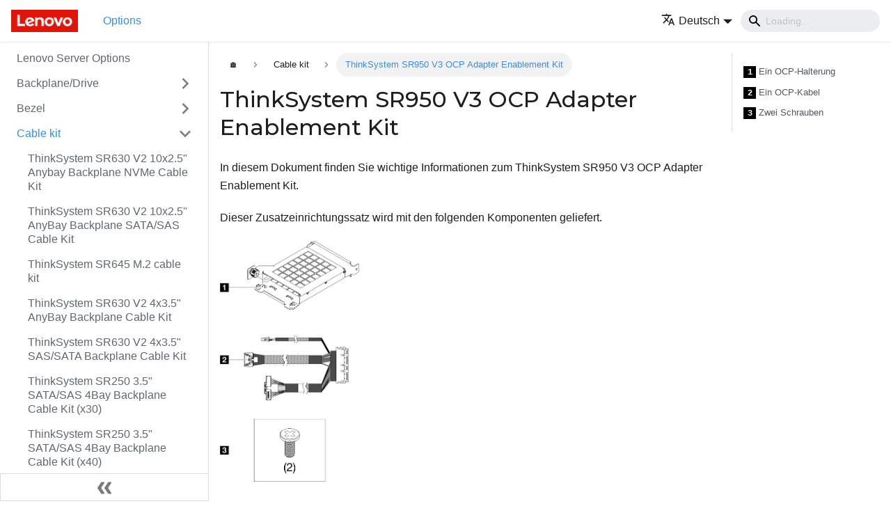

--- FILE ---
content_type: text/html
request_url: https://serveroption.lenovo.com/de/cable_kit_options/cable_kit_sr950_v3_ocp_adapter_enablement_kit/
body_size: 13642
content:
<!doctype html>
<html lang="de" dir="ltr" class="docs-wrapper docs-doc-page docs-version-current plugin-docs plugin-id-default docs-doc-id-cable_kit_options/cable_kit_sr950_v3_ocp_adapter_enablement_kit">
<head>
<meta charset="UTF-8">
<meta name="viewport" content="width=device-width,initial-scale=1">
<meta name="generator" content="Docusaurus v2.0.0-beta.18">
<link rel="preconnect" href="https://www.google-analytics.com">
<link rel="preconnect" href="https://www.googletagmanager.com">
<script async src="https://www.googletagmanager.com/gtag/js?id=G-QKLZ2B7KN6"></script>
<script>function gtag(){dataLayer.push(arguments)}window.dataLayer=window.dataLayer||[],gtag("js",new Date),gtag("config","G-QKLZ2B7KN6",{anonymize_ip:!0})</script><title data-rh="true">ThinkSystem SR950 V3 OCP Adapter Enablement Kit | Lenovo Server Options</title><meta data-rh="true" name="twitter:card" content="summary_large_image"><meta data-rh="true" property="og:url" content="https://serveroption.lenovo.com/de/cable_kit_options/cable_kit_sr950_v3_ocp_adapter_enablement_kit"><meta data-rh="true" name="docusaurus_locale" content="de"><meta data-rh="true" name="docsearch:language" content="de"><meta data-rh="true" name="docusaurus_version" content="current"><meta data-rh="true" name="docusaurus_tag" content="docs-default-current"><meta data-rh="true" name="docsearch:version" content="current"><meta data-rh="true" name="docsearch:docusaurus_tag" content="docs-default-current"><meta data-rh="true" property="og:title" content="ThinkSystem SR950 V3 OCP Adapter Enablement Kit | Lenovo Server Options"><meta data-rh="true" name="description" content="In diesem Dokument finden Sie wichtige Informationen zum ThinkSystem SR950 V3 OCP Adapter Enablement Kit."><meta data-rh="true" property="og:description" content="In diesem Dokument finden Sie wichtige Informationen zum ThinkSystem SR950 V3 OCP Adapter Enablement Kit."><meta data-rh="true" property="og:image" content="https://serveroption.lenovo.com/de/files/cable_kit_options/sr950v3-501-soc-400.png"><meta data-rh="true" name="twitter:image" content="https://serveroption.lenovo.com/de/files/cable_kit_options/sr950v3-501-soc-400.png"><link data-rh="true" rel="icon" href="/de/img/favicon.ico"><link data-rh="true" rel="canonical" href="https://serveroption.lenovo.com/de/cable_kit_options/cable_kit_sr950_v3_ocp_adapter_enablement_kit"><link data-rh="true" rel="alternate" href="https://serveroption.lenovo.com/cable_kit_options/cable_kit_sr950_v3_ocp_adapter_enablement_kit" hreflang="en"><link data-rh="true" rel="alternate" href="https://serveroption.lenovo.com/de/cable_kit_options/cable_kit_sr950_v3_ocp_adapter_enablement_kit" hreflang="de"><link data-rh="true" rel="alternate" href="https://serveroption.lenovo.com/es/cable_kit_options/cable_kit_sr950_v3_ocp_adapter_enablement_kit" hreflang="es"><link data-rh="true" rel="alternate" href="https://serveroption.lenovo.com/fr/cable_kit_options/cable_kit_sr950_v3_ocp_adapter_enablement_kit" hreflang="fr"><link data-rh="true" rel="alternate" href="https://serveroption.lenovo.com/it/cable_kit_options/cable_kit_sr950_v3_ocp_adapter_enablement_kit" hreflang="it"><link data-rh="true" rel="alternate" href="https://serveroption.lenovo.com/ja/cable_kit_options/cable_kit_sr950_v3_ocp_adapter_enablement_kit" hreflang="ja"><link data-rh="true" rel="alternate" href="https://serveroption.lenovo.com/ko/cable_kit_options/cable_kit_sr950_v3_ocp_adapter_enablement_kit" hreflang="ko"><link data-rh="true" rel="alternate" href="https://serveroption.lenovo.com/pt-BR/cable_kit_options/cable_kit_sr950_v3_ocp_adapter_enablement_kit" hreflang="pt-BR"><link data-rh="true" rel="alternate" href="https://serveroption.lenovo.com/ru/cable_kit_options/cable_kit_sr950_v3_ocp_adapter_enablement_kit" hreflang="ru"><link data-rh="true" rel="alternate" href="https://serveroption.lenovo.com/th/cable_kit_options/cable_kit_sr950_v3_ocp_adapter_enablement_kit" hreflang="th"><link data-rh="true" rel="alternate" href="https://serveroption.lenovo.com/zh-CN/cable_kit_options/cable_kit_sr950_v3_ocp_adapter_enablement_kit" hreflang="zh-CN"><link data-rh="true" rel="alternate" href="https://serveroption.lenovo.com/zh-TW/cable_kit_options/cable_kit_sr950_v3_ocp_adapter_enablement_kit" hreflang="zh-TW"><link data-rh="true" rel="alternate" href="https://serveroption.lenovo.com/cable_kit_options/cable_kit_sr950_v3_ocp_adapter_enablement_kit" hreflang="x-default"><link rel="stylesheet" href="/de/assets/css/styles.css">
<link rel="preload" href="/de/assets/js/runtime~main.js" as="script">
<link rel="preload" href="/de/assets/js/main.js" as="script">
</head>
<body class="navigation-with-keyboard">
<script>!function(){function t(t){document.documentElement.setAttribute("data-theme",t)}var e=function(){var t=null;try{t=localStorage.getItem("theme")}catch(t){}return t}();t(null!==e?e:"light")}()</script><div id="__docusaurus">
<div role="region"><a href="#" class="skipToContent_ZgBM">Zum Hauptinhalt springen</a></div><nav class="navbar navbar--fixed-top"><div class="navbar__inner"><div class="navbar__items"><button aria-label="Navigation bar toggle" class="navbar__toggle clean-btn" type="button" tabindex="0"><svg width="30" height="30" viewBox="0 0 30 30" aria-hidden="true"><path stroke="currentColor" stroke-linecap="round" stroke-miterlimit="10" stroke-width="2" d="M4 7h22M4 15h22M4 23h22"></path></svg></button><a class="navbar__brand" href="/de/"><div class="navbar__logo"><img src="/de/img/logo.png" alt="Lenovo Logo" class="themedImage_W2Cr themedImage--light_TfLj"><img src="/de/img/logo.png" alt="Lenovo Logo" class="themedImage_W2Cr themedImage--dark_oUvU"></div></a><a class="navbar__item navbar__link navbar__link--active" href="/de/">Options</a></div><div class="navbar__items navbar__items--right"><div class="navbar__item dropdown dropdown--hoverable dropdown--right"><a href="#" aria-haspopup="true" aria-expanded="false" role="button" class="navbar__link"><span><svg viewBox="0 0 24 24" width="20" height="20" aria-hidden="true" class="iconLanguage_dNtB"><path fill="currentColor" d="M12.87 15.07l-2.54-2.51.03-.03c1.74-1.94 2.98-4.17 3.71-6.53H17V4h-7V2H8v2H1v1.99h11.17C11.5 7.92 10.44 9.75 9 11.35 8.07 10.32 7.3 9.19 6.69 8h-2c.73 1.63 1.73 3.17 2.98 4.56l-5.09 5.02L4 19l5-5 3.11 3.11.76-2.04zM18.5 10h-2L12 22h2l1.12-3h4.75L21 22h2l-4.5-12zm-2.62 7l1.62-4.33L19.12 17h-3.24z"></path></svg><span>Deutsch</span></span></a><ul class="dropdown__menu"><li><a href="/cable_kit_options/cable_kit_sr950_v3_ocp_adapter_enablement_kit" target="_self" rel="noopener noreferrer" class="dropdown__link">English</a></li><li><a href="/de/cable_kit_options/cable_kit_sr950_v3_ocp_adapter_enablement_kit" target="_self" rel="noopener noreferrer" class="dropdown__link dropdown__link--active">Deutsch</a></li><li><a href="/es/cable_kit_options/cable_kit_sr950_v3_ocp_adapter_enablement_kit" target="_self" rel="noopener noreferrer" class="dropdown__link">Español</a></li><li><a href="/fr/cable_kit_options/cable_kit_sr950_v3_ocp_adapter_enablement_kit" target="_self" rel="noopener noreferrer" class="dropdown__link">Français</a></li><li><a href="/it/cable_kit_options/cable_kit_sr950_v3_ocp_adapter_enablement_kit" target="_self" rel="noopener noreferrer" class="dropdown__link">Italiano</a></li><li><a href="/ja/cable_kit_options/cable_kit_sr950_v3_ocp_adapter_enablement_kit" target="_self" rel="noopener noreferrer" class="dropdown__link">日本語</a></li><li><a href="/ko/cable_kit_options/cable_kit_sr950_v3_ocp_adapter_enablement_kit" target="_self" rel="noopener noreferrer" class="dropdown__link">한국어</a></li><li><a href="/pt-BR/cable_kit_options/cable_kit_sr950_v3_ocp_adapter_enablement_kit" target="_self" rel="noopener noreferrer" class="dropdown__link">Português do Brasil</a></li><li><a href="/ru/cable_kit_options/cable_kit_sr950_v3_ocp_adapter_enablement_kit" target="_self" rel="noopener noreferrer" class="dropdown__link">Русский</a></li><li><a href="/th/cable_kit_options/cable_kit_sr950_v3_ocp_adapter_enablement_kit" target="_self" rel="noopener noreferrer" class="dropdown__link">ภาษาไทย</a></li><li><a href="/zh-CN/cable_kit_options/cable_kit_sr950_v3_ocp_adapter_enablement_kit" target="_self" rel="noopener noreferrer" class="dropdown__link">简体中文</a></li><li><a href="/zh-TW/cable_kit_options/cable_kit_sr950_v3_ocp_adapter_enablement_kit" target="_self" rel="noopener noreferrer" class="dropdown__link">繁體中文</a></li></ul></div><div class="navbar__search"><span aria-label="expand searchbar" role="button" class="search-icon" tabindex="0"></span><input type="search" id="search_input_react" placeholder="Loading..." aria-label="Search" class="navbar__search-input search-bar" disabled=""></div></div></div><div role="presentation" class="navbar-sidebar__backdrop"></div></nav><div class="main-wrapper"><div class="docPage_P2Lg"><button aria-label="Zurück nach oben scrollen" class="clean-btn theme-back-to-top-button backToTopButton_RiI4" type="button"></button><aside class="theme-doc-sidebar-container docSidebarContainer_rKC_"><div class="sidebar_RiAD"><nav class="menu thin-scrollbar menu_izAj"><ul class="theme-doc-sidebar-menu menu__list"><li class="theme-doc-sidebar-item-link theme-doc-sidebar-item-link-level-1 menu__list-item"><a class="menu__link" href="/de/">Lenovo Server Options</a></li><li class="theme-doc-sidebar-item-category theme-doc-sidebar-item-category-level-1 menu__list-item menu__list-item--collapsed"><div class="menu__list-item-collapsible"><a class="menu__link menu__link--sublist" aria-expanded="false" href="/de/backplane_drive_options/">Backplane/Drive</a><button aria-label="Toggle the collapsible sidebar category &#x27;Backplane/Drive&#x27;" type="button" class="clean-btn menu__caret"></button></div></li><li class="theme-doc-sidebar-item-category theme-doc-sidebar-item-category-level-1 menu__list-item menu__list-item--collapsed"><div class="menu__list-item-collapsible"><a class="menu__link menu__link--sublist" aria-expanded="false" href="/de/bezel_options/">Bezel</a><button aria-label="Toggle the collapsible sidebar category &#x27;Bezel&#x27;" type="button" class="clean-btn menu__caret"></button></div></li><li class="theme-doc-sidebar-item-category theme-doc-sidebar-item-category-level-1 menu__list-item"><div class="menu__list-item-collapsible"><a class="menu__link menu__link--sublist menu__link--active" aria-expanded="true" href="/de/cable_kit_options/">Cable kit</a><button aria-label="Toggle the collapsible sidebar category &#x27;Cable kit&#x27;" type="button" class="clean-btn menu__caret"></button></div><ul style="display:block;overflow:visible;height:auto" class="menu__list"><li class="theme-doc-sidebar-item-link theme-doc-sidebar-item-link-level-2 menu__list-item"><a class="menu__link" tabindex="0" href="/de/cable_kit_options/10anybay_bp_nvme_cable_kit">ThinkSystem SR630 V2 10x2.5&quot; Anybay Backplane NVMe Cable Kit</a></li><li class="theme-doc-sidebar-item-link theme-doc-sidebar-item-link-level-2 menu__list-item"><a class="menu__link" tabindex="0" href="/de/cable_kit_options/10anybay_bp_sata_cable_kit">ThinkSystem SR630 V2 10x2.5&#x27;&#x27; AnyBay Backplane SATA/SAS Cable Kit</a></li><li class="theme-doc-sidebar-item-link theme-doc-sidebar-item-link-level-2 menu__list-item"><a class="menu__link" tabindex="0" href="/de/cable_kit_options/1u_m2_cable_kit">ThinkSystem SR645 M.2 cable kit</a></li><li class="theme-doc-sidebar-item-link theme-doc-sidebar-item-link-level-2 menu__list-item"><a class="menu__link" tabindex="0" href="/de/cable_kit_options/435anybay_bp_cable_kit">ThinkSystem SR630 V2 4x3.5&quot; AnyBay Backplane Cable Kit</a></li><li class="theme-doc-sidebar-item-link theme-doc-sidebar-item-link-level-2 menu__list-item"><a class="menu__link" tabindex="0" href="/de/cable_kit_options/435sata_bp_cable_kit">ThinkSystem SR630 V2 4x3.5&quot; SAS/SATA Backplane Cable Kit</a></li><li class="theme-doc-sidebar-item-link theme-doc-sidebar-item-link-level-2 menu__list-item"><a class="menu__link" tabindex="0" href="/de/cable_kit_options/4M17A13565_thinksystem_sr250_35_satasas_4bay_bp_cable_kit_x30">ThinkSystem SR250 3.5&quot; SATA/SAS 4Bay Backplane Cable Kit (x30)</a></li><li class="theme-doc-sidebar-item-link theme-doc-sidebar-item-link-level-2 menu__list-item"><a class="menu__link" tabindex="0" href="/de/cable_kit_options/4M17A80602_thinksystem_sr250_35_satasas_4bay_bp_cable_kit_x40">ThinkSystem SR250 3.5&quot; SATA/SAS 4Bay Backplane Cable Kit (x40)</a></li><li class="theme-doc-sidebar-item-link theme-doc-sidebar-item-link-level-2 menu__list-item"><a class="menu__link" tabindex="0" href="/de/cable_kit_options/4Z57A12652_thinksystem_sr250_35_25_hba_bp_mshd_cable_x30">ThinkSystem SR250 3.5&quot;/2.5&quot; HBA to BP MSHD cable (x30)</a></li><li class="theme-doc-sidebar-item-link theme-doc-sidebar-item-link-level-2 menu__list-item"><a class="menu__link" tabindex="0" href="/de/cable_kit_options/4Z57A80610_thinksystem_sr250_35_25_hba_bp_mshd_cable_x40">ThinkSystem SR250 3.5&quot;/2.5&quot; HBA to BP MSHD cable (x40)</a></li><li class="theme-doc-sidebar-item-link theme-doc-sidebar-item-link-level-2 menu__list-item"><a class="menu__link" tabindex="0" href="/de/cable_kit_options/6sata_4anybay_bp_nvme_cable_kit">ThinkSystem SR630 V2 6SATA/SAS+4AnyBay Backplane NVMe Cable Kit</a></li><li class="theme-doc-sidebar-item-link theme-doc-sidebar-item-link-level-2 menu__list-item"><a class="menu__link" tabindex="0" href="/de/cable_kit_options/6sata_4anybay_bp_sata_cable_kit">ThinkSystem SR630 V2 6SATA/SAS+4AnyBay Backplane SATA/SAS Cable Kit</a></li><li class="theme-doc-sidebar-item-link theme-doc-sidebar-item-link-level-2 menu__list-item"><a class="menu__link" tabindex="0" href="/de/cable_kit_options/8sas_bp_cable_kit">ThinkSystem SR630 V2 8x2.5&quot; SAS/SATA Backplane Cable Kit</a></li><li class="theme-doc-sidebar-item-link theme-doc-sidebar-item-link-level-2 menu__list-item"><a class="menu__link" tabindex="0" href="/de/cable_kit_options/ThinkSystem_ST550_GPU_Power_Cable_Kit">ThinkSystem ST550 GPU-Netzkabelkit</a></li><li class="theme-doc-sidebar-item-link theme-doc-sidebar-item-link-level-2 menu__list-item"><a class="menu__link" tabindex="0" href="/de/cable_kit_options/cable_10x2.5_bp_anybay_nvme_gen5_645_v3_suo">ThinkSystem SR645 V3 10x2.5&quot; Anybay Backplane NVMe Gen5 Cable Option Kit</a></li><li class="theme-doc-sidebar-item-link theme-doc-sidebar-item-link-level-2 menu__list-item"><a class="menu__link" tabindex="0" href="/de/cable_kit_options/cable_10x2.5_bp_anybay_pcie_645_v3_suo">ThinkSystem SR645 V3 Gen4 10x2.5&quot; AnyBay Backplane PCIe Cable Option Kit</a></li><li class="theme-doc-sidebar-item-link theme-doc-sidebar-item-link-level-2 menu__list-item"><a class="menu__link" tabindex="0" href="/de/cable_kit_options/cable_10x2.5ss_bp_645_v3_suo">ThinkSystem SR645 V3 10x2.5&quot; SAS/SATA Backplane Cable Option Kit</a></li><li class="theme-doc-sidebar-item-link theme-doc-sidebar-item-link-level-2 menu__list-item"><a class="menu__link" tabindex="0" href="/de/cable_kit_options/cable_2.5_bp1_nvme_650_v2_suo">ThinkSystem SR650 V2 2.5&quot; Chassis Front BP1 NVMe Cable Kit</a></li><li class="theme-doc-sidebar-item-link theme-doc-sidebar-item-link-level-2 menu__list-item"><a class="menu__link" tabindex="0" href="/de/cable_kit_options/cable_2.5_bp1_sas_650_v2_suo">ThinkSystem SR650 V2 front 8 x 2.5&#x27;&#x27; backplane 1 SAS/SATA cable kit</a></li><li class="theme-doc-sidebar-item-link theme-doc-sidebar-item-link-level-2 menu__list-item"><a class="menu__link" tabindex="0" href="/de/cable_kit_options/cable_2.5_bp2_nvme_650_v2_suo">ThinkSystem SR650 V2 2.5&quot; Chassis Front BP2 NVMe Cable Kit</a></li><li class="theme-doc-sidebar-item-link theme-doc-sidebar-item-link-level-2 menu__list-item"><a class="menu__link" tabindex="0" href="/de/cable_kit_options/cable_2.5_bp2_sas_650_v2_suo">ThinkSystem SR650 V2 front 8 x 2.5&#x27;&#x27; backplane 2 SAS/SATA cable kit</a></li><li class="theme-doc-sidebar-item-link theme-doc-sidebar-item-link-level-2 menu__list-item"><a class="menu__link" tabindex="0" href="/de/cable_kit_options/cable_2.5_bp3_nvme_650_v2_suo">ThinkSystem SR650 V2 2.5&quot; Chassis Front BP3 NVMe Cable Kit</a></li><li class="theme-doc-sidebar-item-link theme-doc-sidebar-item-link-level-2 menu__list-item"><a class="menu__link" tabindex="0" href="/de/cable_kit_options/cable_2.5_bp3_sas_650_v2_suo">ThinkSystem SR650 V2 front 8 x 2.5&#x27;&#x27; backplane 3 SAS/SATA cable kit</a></li><li class="theme-doc-sidebar-item-link theme-doc-sidebar-item-link-level-2 menu__list-item"><a class="menu__link" tabindex="0" href="/de/cable_kit_options/cable_2.5_mid_nvme_650_v2_suo">ThinkSystem SR650 V2 2.5&quot; Chassis Middle Backplane NVMe Cable Kit</a></li><li class="theme-doc-sidebar-item-link theme-doc-sidebar-item-link-level-2 menu__list-item"><a class="menu__link" tabindex="0" href="/de/cable_kit_options/cable_2.5_mid_sas_650_v2_suo">ThinkSystem SR650 V2 2.5&quot; Chassis Middle Backplane SAS/SATA Cable Kit</a></li><li class="theme-doc-sidebar-item-link theme-doc-sidebar-item-link-level-2 menu__list-item"><a class="menu__link" tabindex="0" href="/de/cable_kit_options/cable_2.5_rear_sas_650_v2_suo">ThinkSystem SR650 V2 2.5&quot; Chassis Rear Backplane SAS/SATA Cable Kit</a></li><li class="theme-doc-sidebar-item-link theme-doc-sidebar-item-link-level-2 menu__list-item"><a class="menu__link" tabindex="0" href="/de/cable_kit_options/cable_24_nvme_650_v2_suo">ThinkSystem SR650 V2 24 NVMe Cable Kit</a></li><li class="theme-doc-sidebar-item-link theme-doc-sidebar-item-link-level-2 menu__list-item"><a class="menu__link" tabindex="0" href="/de/cable_kit_options/cable_2x2.5_ss_rear_bp_645_v3_suo">ThinkSystem SR645 V3 2x2.5&quot; SAS/SATA Rear Backplane Cable Option Kit</a></li><li class="theme-doc-sidebar-item-link theme-doc-sidebar-item-link-level-2 menu__list-item"><a class="menu__link" tabindex="0" href="/de/cable_kit_options/cable_3.5_front_any_650_v2_suo">ThinkSystem SR650 V2 3.5&quot; Chassis Front Backplane AnyBay Cable Kit</a></li><li class="theme-doc-sidebar-item-link theme-doc-sidebar-item-link-level-2 menu__list-item"><a class="menu__link" tabindex="0" href="/de/cable_kit_options/cable_3.5_front_sas_650_v2_suo">ThinkSystem SR650 V2 3.5&quot; Chassis Front Backplane SAS/SATA Cable Kit</a></li><li class="theme-doc-sidebar-item-link theme-doc-sidebar-item-link-level-2 menu__list-item"><a class="menu__link" tabindex="0" href="/de/cable_kit_options/cable_3.5_mid_sas_650_v2_suo">ThinkSystem SR650 V2 middle 4 x 3.5&#x27;&#x27; backplane SAS/SATA cable kit</a></li><li class="theme-doc-sidebar-item-link theme-doc-sidebar-item-link-level-2 menu__list-item"><a class="menu__link" tabindex="0" href="/de/cable_kit_options/cable_3.5_rear_sas_650_v2_suo">ThinkSystem SR650 V2 3.5&quot; Chassis Rear Backplane SAS/SATA Cable Kit</a></li><li class="theme-doc-sidebar-item-link theme-doc-sidebar-item-link-level-2 menu__list-item"><a class="menu__link" tabindex="0" href="/de/cable_kit_options/cable_32_nvme_650_v2_suo">ThinkSystem SR650 V2 32 NVMe Cable Kit</a></li><li class="theme-doc-sidebar-item-link theme-doc-sidebar-item-link-level-2 menu__list-item"><a class="menu__link" tabindex="0" href="/de/cable_kit_options/cable_4x2.5_nvme_gen5_bp_645_v3_suo">ThinkSystem SR645 V3 4x2.5&quot; NVMe Gen5 Cable Option Kit</a></li><li class="theme-doc-sidebar-item-link theme-doc-sidebar-item-link-level-2 menu__list-item"><a class="menu__link" tabindex="0" href="/de/cable_kit_options/cable_4x2.5_ss_bp_645_v3_suo">ThinkSystem SR645 V3 4x2.5&quot; SAS/SATA Backplane Cable Option Kit</a></li><li class="theme-doc-sidebar-item-link theme-doc-sidebar-item-link-level-2 menu__list-item"><a class="menu__link" tabindex="0" href="/de/cable_kit_options/cable_6x2.5ss_4xanybay_bp_645_v3_suo">ThinkSystem SR645 V3 6x2.5&quot; SAS/SATA+ 4xAnyBay Backplane Cable Option Kit</a></li><li class="theme-doc-sidebar-item-link theme-doc-sidebar-item-link-level-2 menu__list-item"><a class="menu__link" tabindex="0" href="/de/cable_kit_options/cable_8x2.5_bp_sas_645_v3_suo">ThinkSystem SR645 V3 8x2.5&quot; SAS/SATA Backplane Cable Option Kit</a></li><li class="theme-doc-sidebar-item-link theme-doc-sidebar-item-link-level-2 menu__list-item"><a class="menu__link" tabindex="0" href="/de/cable_kit_options/cable_cff_650_v2_suo">ThinkSystem SR650 V2 Internal Raid Adapter Cable Kit</a></li><li class="theme-doc-sidebar-item-link theme-doc-sidebar-item-link-level-2 menu__list-item"><a class="menu__link" tabindex="0" href="/de/cable_kit_options/cable_kit_adapter_ncsi_cable">ThinkSystem Adapter NCSI cable,270mm</a></li><li class="theme-doc-sidebar-item-link theme-doc-sidebar-item-link-level-2 menu__list-item"><a class="menu__link" tabindex="0" href="/de/cable_kit_options/cable_kit_dp_to_hdmi_dongle_kit">ThinkSystem DP to HDMI Dongle Kit</a></li><li class="theme-doc-sidebar-item-link theme-doc-sidebar-item-link-level-2 menu__list-item"><a class="menu__link" tabindex="0" href="/de/cable_kit_options/cable_kit_dp_to_hdmi_dongle_kit_v2">ThinkSystem DP to HDMI Dongle Kit v2</a></li><li class="theme-doc-sidebar-item-link theme-doc-sidebar-item-link-level-2 menu__list-item"><a class="menu__link" tabindex="0" href="/de/cable_kit_options/cable_kit_dp_to_vga_dongle_kit">ThinkSystem DP to VGA Dongle Kit</a></li><li class="theme-doc-sidebar-item-link theme-doc-sidebar-item-link-level-2 menu__list-item"><a class="menu__link" tabindex="0" href="/de/cable_kit_options/cable_kit_options_sd535_v3_cff_raid_card_cable_kit">ThinkSystem SD535 V3 CFF RAID Card Cable Kit</a></li><li class="theme-doc-sidebar-item-link theme-doc-sidebar-item-link-level-2 menu__list-item"><a class="menu__link" tabindex="0" href="/de/cable_kit_options/cable_kit_options_sd535_v3_m2_nvme_sata_cable_kit">ThinkSystem SD535 V3 M.2 NVME + SATA Cable Kit</a></li><li class="theme-doc-sidebar-item-link theme-doc-sidebar-item-link-level-2 menu__list-item"><a class="menu__link" tabindex="0" href="/de/cable_kit_options/cable_kit_options_sd535_v3_ocp_slot_kit">ThinkSystem SD535 V3 OCP Slot Kit</a></li><li class="theme-doc-sidebar-item-link theme-doc-sidebar-item-link-level-2 menu__list-item"><a class="menu__link" tabindex="0" href="/de/cable_kit_options/cable_kit_options_sd550_v3_and_sd530_v3_rear_ocp_kit">ThinkSystem SD550 V3 &amp; SD530 V3 Rear OCP Kit</a></li><li class="theme-doc-sidebar-item-link theme-doc-sidebar-item-link-level-2 menu__list-item"><a class="menu__link" tabindex="0" href="/de/cable_kit_options/cable_kit_options_thinkedge_grounding_lug_cable">ThinkEdge Grounding Cable with Lug (2500mm, 6 AWG)</a></li><li class="theme-doc-sidebar-item-link theme-doc-sidebar-item-link-level-2 menu__list-item"><a class="menu__link" tabindex="0" href="/de/cable_kit_options/cable_kit_sd650_v3_sd650_i_v3_auxilary_cable">ThinkSystem SD650, SD650-I V3 Auxilary Cable</a></li><li class="theme-doc-sidebar-item-link theme-doc-sidebar-item-link-level-2 menu__list-item"><a class="menu__link" tabindex="0" href="/de/cable_kit_options/cable_kit_sd665_v3_share_io_cable">ThinkSystem SD665 V3 Shared I/O cable</a></li><li class="theme-doc-sidebar-item-link theme-doc-sidebar-item-link-level-2 menu__list-item"><a class="menu__link" tabindex="0" href="/de/cable_kit_options/cable_kit_sd665_v3_socket_direct_cable">ThinkSystem SD665 V3 Socket-Direct Cable</a></li><li class="theme-doc-sidebar-item-link theme-doc-sidebar-item-link-level-2 menu__list-item"><a class="menu__link" tabindex="0" href="/de/cable_kit_options/cable_kit_se100_enclosure_fan_board_cable">ThinkEdge SE100 Enclosure Fan Board Cable</a></li><li class="theme-doc-sidebar-item-link theme-doc-sidebar-item-link-level-2 menu__list-item"><a class="menu__link" tabindex="0" href="/de/cable_kit_options/cable_kit_se350_v2_15mm_nvme_cable">ThinkEdge SE350 V2 15mm NVMe SSD Cable</a></li><li class="theme-doc-sidebar-item-link theme-doc-sidebar-item-link-level-2 menu__list-item"><a class="menu__link" tabindex="0" href="/de/cable_kit_options/cable_kit_se350_v2_7mm_nvme_cable">ThinkEdge SE350 V2 7mm NVMe SSD Cable Kit</a></li><li class="theme-doc-sidebar-item-link theme-doc-sidebar-item-link-level-2 menu__list-item"><a class="menu__link" tabindex="0" href="/de/cable_kit_options/cable_kit_se350_v2_dc_terminal_block_cable">ThinkEdge SE350 V2 DC Terminal Block Cable</a></li><li class="theme-doc-sidebar-item-link theme-doc-sidebar-item-link-level-2 menu__list-item"><a class="menu__link" tabindex="0" href="/de/cable_kit_options/cable_kit_se350_v2_external_300w_bridge_cable">ThinkEdge SE350 V2 External 300W Bridge Cable</a></li><li class="theme-doc-sidebar-item-link theme-doc-sidebar-item-link-level-2 menu__list-item"><a class="menu__link" tabindex="0" href="/de/cable_kit_options/cable_kit_se350_v2_sata_cable">ThinkEdge SE350 V2 7mm/15mm SATA SSD Cable</a></li><li class="theme-doc-sidebar-item-link theme-doc-sidebar-item-link-level-2 menu__list-item"><a class="menu__link" tabindex="0" href="/de/cable_kit_options/cable_kit_se360_v2_dc_terminal_block_cable">ThinkEdge SE360 V2 DC Terminal Block Cable</a></li><li class="theme-doc-sidebar-item-link theme-doc-sidebar-item-link-level-2 menu__list-item"><a class="menu__link" tabindex="0" href="/de/cable_kit_options/cable_kit_se360_v2_external_300w_bridge_cable">ThinkEdge SE360 V2 External 300W Bridge Cable</a></li><li class="theme-doc-sidebar-item-link theme-doc-sidebar-item-link-level-2 menu__list-item"><a class="menu__link" tabindex="0" href="/de/cable_kit_options/cable_kit_se450_1x2_sata_cable_for_backplane">ThinkEdge SE450 SATA Cable for Backplane</a></li><li class="theme-doc-sidebar-item-link theme-doc-sidebar-item-link-level-2 menu__list-item"><a class="menu__link" tabindex="0" href="/de/cable_kit_options/cable_kit_se450_intel_flex170_gpu_power_cable">ThinkEdge SE450 Intel Flex 170 GPU Power Cable</a></li><li class="theme-doc-sidebar-item-link theme-doc-sidebar-item-link-level-2 menu__list-item"><a class="menu__link" tabindex="0" href="/de/cable_kit_options/cable_kit_se450_internal_2x1_sata_cable">ThinkEdge SE450 Internal 2x2.5&quot; SATA Cable</a></li><li class="theme-doc-sidebar-item-link theme-doc-sidebar-item-link-level-2 menu__list-item"><a class="menu__link" tabindex="0" href="/de/cable_kit_options/cable_kit_se450_internal_2x2_sata_cable">ThinkEdge SE450 Internal 4x2.5&quot; SATA Cable</a></li><li class="theme-doc-sidebar-item-link theme-doc-sidebar-item-link-level-2 menu__list-item"><a class="menu__link" tabindex="0" href="/de/cable_kit_options/cable_kit_se450_internal_raid_1x2_sata_cable">ThinkEdge SE450 Internal RAID 2x2.5&quot; SATA Cable</a></li><li class="theme-doc-sidebar-item-link theme-doc-sidebar-item-link-level-2 menu__list-item"><a class="menu__link" tabindex="0" href="/de/cable_kit_options/cable_kit_se450_internal_raid_2x2_sata_cable">ThinkEdge SE450 Internal RAID 4x2.5&quot; SATA Cable</a></li><li class="theme-doc-sidebar-item-link theme-doc-sidebar-item-link-level-2 menu__list-item"><a class="menu__link" tabindex="0" href="/de/cable_kit_options/cable_kit_se450_m2_adapter_cable">ThinkEdge SE450 M.2 SATA/NVMe Adapter Cable</a></li><li class="theme-doc-sidebar-item-link theme-doc-sidebar-item-link-level-2 menu__list-item"><a class="menu__link" tabindex="0" href="/de/cable_kit_options/cable_kit_se450_m2_sata_nvme_raid_cable">ThinkEdge SE450 M.2 SATA/NVMe RAID Adapter Cable</a></li><li class="theme-doc-sidebar-item-link theme-doc-sidebar-item-link-level-2 menu__list-item"><a class="menu__link" tabindex="0" href="/de/cable_kit_options/cable_kit_se450_raid_1x2_sata_cable_for_backplane">ThinkEdge SE450 RAID SATA Cable for Backplane</a></li><li class="theme-doc-sidebar-item-link theme-doc-sidebar-item-link-level-2 menu__list-item"><a class="menu__link" tabindex="0" href="/de/cable_kit_options/cable_kit_se455_v3_16_pin_gpu_cable_kit">ThinkEdge NVIDIA L40 GPU Power Cable Kit</a></li><li class="theme-doc-sidebar-item-link theme-doc-sidebar-item-link-level-2 menu__list-item"><a class="menu__link" tabindex="0" href="/de/cable_kit_options/cable_kit_se455_v3_m2_sata_5350">ThinkEdge SE455 V3 M.2 SATA Cable for 5350-8i Adapter</a></li><li class="theme-doc-sidebar-item-link theme-doc-sidebar-item-link-level-2 menu__list-item"><a class="menu__link" tabindex="0" href="/de/cable_kit_options/cable_kit_se455_v3_m2_sata_540">ThinkEdge SE455 V3 M.2 NVMe Cable for 540-8i Adapter</a></li><li class="theme-doc-sidebar-item-link theme-doc-sidebar-item-link-level-2 menu__list-item"><a class="menu__link" tabindex="0" href="/de/cable_kit_options/cable_kit_se455_v3_nvme_front_drive">ThinkEdge SE455 V3 NVMe Cable for Front Drive Bays</a></li><li class="theme-doc-sidebar-item-link theme-doc-sidebar-item-link-level-2 menu__list-item"><a class="menu__link" tabindex="0" href="/de/cable_kit_options/cable_kit_se455_v3_nvme_internal_drive">ThinkEdge SE455 V3 NVMe Cable for Internal Drive Bays</a></li><li class="theme-doc-sidebar-item-link theme-doc-sidebar-item-link-level-2 menu__list-item"><a class="menu__link" tabindex="0" href="/de/cable_kit_options/cable_kit_se455_v3_sas_sata_x350">ThinkEdge SE455 V3 SAS/SATA Cable for X350 Adapters</a></li><li class="theme-doc-sidebar-item-link theme-doc-sidebar-item-link-level-2 menu__list-item"><a class="menu__link" tabindex="0" href="/de/cable_kit_options/cable_kit_se455_v3_sas_sata_x40">ThinkEdge SE455 V3 SAS/SATA Cable for X40 Adapters</a></li><li class="theme-doc-sidebar-item-link theme-doc-sidebar-item-link-level-2 menu__list-item"><a class="menu__link" tabindex="0" href="/de/cable_kit_options/cable_kit_se455_v3_sas_sata_x40_y_cable">ThinkEdge SE455 V3 SAS/SATA Y-Cable for X40 Adapters</a></li><li class="theme-doc-sidebar-item-link theme-doc-sidebar-item-link-level-2 menu__list-item"><a class="menu__link" tabindex="0" href="/de/cable_kit_options/cable_kit_se455_v3_sata_front_drive">ThinkEdge SE455 V3 SATA Cable for Front Drive Bays</a></li><li class="theme-doc-sidebar-item-link theme-doc-sidebar-item-link-level-2 menu__list-item"><a class="menu__link" tabindex="0" href="/de/cable_kit_options/cable_kit_se455_v3_sata_y_cable">ThinkEdge SE455 V3 SATA Y-Cable</a></li><li class="theme-doc-sidebar-item-link theme-doc-sidebar-item-link-level-2 menu__list-item"><a class="menu__link" tabindex="0" href="/de/cable_kit_options/cable_kit_se455_v3_supercap_cable">ThinkEdge SE455 V3 Supercap Cable</a></li><li class="theme-doc-sidebar-item-link theme-doc-sidebar-item-link-level-2 menu__list-item"><a class="menu__link" tabindex="0" href="/de/cable_kit_options/cable_kit_single_cpu_sr630v2_internal_raid_adapter">ThinkSystem Single CPU SR630V2 Internal RAID adapter cable kit</a></li><li class="theme-doc-sidebar-item-link theme-doc-sidebar-item-link-level-2 menu__list-item"><a class="menu__link" tabindex="0" href="/de/cable_kit_options/cable_kit_single_cpu_sr645_internal_raid_adapter">ThinkSystem Single CPU SR645 Internal RAID adapter cable kit</a></li><li class="theme-doc-sidebar-item-link theme-doc-sidebar-item-link-level-2 menu__list-item"><a class="menu__link" tabindex="0" href="/de/cable_kit_options/cable_kit_sr250_v3_cff_raid_hba_adapter_cable_kit">ThinkSystem SR250 V3 CFF RAID/HBA Adapter Cable Kit</a></li><li class="theme-doc-sidebar-item-link theme-doc-sidebar-item-link-level-2 menu__list-item"><a class="menu__link" tabindex="0" href="/de/cable_kit_options/cable_kit_sr250_v3_st250_v3_m.2_cable_kit">ThinkSystem SR250/ST250/ST50 V3 M.2 Cable Kit</a></li><li class="theme-doc-sidebar-item-link theme-doc-sidebar-item-link-level-2 menu__list-item"><a class="menu__link" tabindex="0" href="/de/cable_kit_options/cable_kit_sr630_1611-8p_cablekit_suo">Thinksystem SR630 1611-8P Cable Kit</a></li><li class="theme-doc-sidebar-item-link theme-doc-sidebar-item-link-level-2 menu__list-item"><a class="menu__link" tabindex="0" href="/de/cable_kit_options/cable_kit_sr630v2_425_sas_sata">ThinkSystem SR630 V2 4x2.5&quot; SAS/SATA Cable Kit</a></li><li class="theme-doc-sidebar-item-link theme-doc-sidebar-item-link-level-2 menu__list-item"><a class="menu__link" tabindex="0" href="/de/cable_kit_options/cable_kit_sr630v3_425_bp_nvme_fio">ThinkSystem 1U V3 4 x 2.5&quot; NVMe Backplane Cable Kit for Front I/O Module</a></li><li class="theme-doc-sidebar-item-link theme-doc-sidebar-item-link-level-2 menu__list-item"><a class="menu__link" tabindex="0" href="/de/cable_kit_options/cable_kit_sr630v3_425_g5_bp_anybay_nvme_fio">ThinkSystem 1U V3 4 x 2.5&quot; Anybay Gen5 Backplane NVMe Cable Kit for Front I/O Module</a></li><li class="theme-doc-sidebar-item-link theme-doc-sidebar-item-link-level-2 menu__list-item"><a class="menu__link" tabindex="0" href="/de/cable_kit_options/cable_kit_sr630v3_425_g5_bp_anybay_sassata_fio">ThinkSystem 1U V3 4 x 2.5&quot; Anybay Gen5 Backplane SAS/SATA Cable Kit for Front I/O Module</a></li><li class="theme-doc-sidebar-item-link theme-doc-sidebar-item-link-level-2 menu__list-item"><a class="menu__link" tabindex="0" href="/de/cable_kit_options/cable_kit_sr630v3_gen5_1025_anybay_bp_nvme">ThinkSystem SR630 V3 10 x 2.5&quot; Gen5 Anybay Backplane NVMe Cable Kit</a></li><li class="theme-doc-sidebar-item-link theme-doc-sidebar-item-link-level-2 menu__list-item"><a class="menu__link" tabindex="0" href="/de/cable_kit_options/cable_kit_sr630v3_gen5_1025_anybay_bp_sassata">ThinkSystem SR630 V3 10 x 2.5&quot; Gen5 Anybay Backplane SAS/SATA Cable Kit</a></li><li class="theme-doc-sidebar-item-link theme-doc-sidebar-item-link-level-2 menu__list-item"><a class="menu__link" tabindex="0" href="/de/cable_kit_options/cable_kit_sr630v3_m2_nvme_raid">ThinkSystem SR630 V3 M.2 NVMe 2-Bay RAID Cable Kit</a></li><li class="theme-doc-sidebar-item-link theme-doc-sidebar-item-link-level-2 menu__list-item"><a class="menu__link" tabindex="0" href="/de/cable_kit_options/cable_kit_sr630v3_m2_raid_b540i-2i_sata_nvme">ThinkSystem SR630 V3 M.2 RAID B540i-2i SATA/NVMe Cable Kit</a></li><li class="theme-doc-sidebar-item-link theme-doc-sidebar-item-link-level-2 menu__list-item"><a class="menu__link" tabindex="0" href="/de/cable_kit_options/cable_kit_sr630v3_m2_sata_x4_nvme_cff_raid">ThinkSystem SR630 V3 M.2 SATA/x4 NVMe CFF RAID Cable Kit</a></li><li class="theme-doc-sidebar-item-link theme-doc-sidebar-item-link-level-2 menu__list-item"><a class="menu__link" tabindex="0" href="/de/cable_kit_options/cable_kit_sr630v3_m2_satax4_nvme_sff_raid">ThinkSystem SR630 V3 M.2 SATA/x4 NVMe SFF RAID Cable Kit</a></li><li class="theme-doc-sidebar-item-link theme-doc-sidebar-item-link-level-2 menu__list-item"><a class="menu__link" tabindex="0" href="/de/cable_kit_options/cable_kit_sr630v3_m2_satax4nvme_2bay">ThinkSystem SR630 V3 M.2 SATA/NVMe x4 Non RAID Cable Kit</a></li><li class="theme-doc-sidebar-item-link theme-doc-sidebar-item-link-level-2 menu__list-item"><a class="menu__link" tabindex="0" href="/de/cable_kit_options/cable_kit_sr630v4_10X2.5_anybay+sassata_cpu+dimm-dwc">ThinkSystem SR630 V4 10X2.5&quot; AnyBay Backplane SAS/SATA Cable Kit for CPU+MEM DWC Module</a></li><li class="theme-doc-sidebar-item-link theme-doc-sidebar-item-link-level-2 menu__list-item"><a class="menu__link" tabindex="0" href="/de/cable_kit_options/cable_kit_sr630v4_10X2.5_anybay_sassata">ThinkSystem SR630 V4 10X2.5&quot; Gen5 AnyBay Backplane SAS/SATA Cable Kit</a></li><li class="theme-doc-sidebar-item-link theme-doc-sidebar-item-link-level-2 menu__list-item"><a class="menu__link" tabindex="0" href="/de/cable_kit_options/cable_kit_sr630v4_10x2.5_anybay_nvme_cpu+mem-dwc">ThinkSystem SR630 V4 10x2.5&quot; AnyBay Backplane NVMe Cable Kit for CPU+MEM DWC Module</a></li><li class="theme-doc-sidebar-item-link theme-doc-sidebar-item-link-level-2 menu__list-item"><a class="menu__link" tabindex="0" href="/de/cable_kit_options/cable_kit_sr630v4_1m_supercap">ThinkSystem SR630 V4 1m Supercap Cable Kit</a></li><li class="theme-doc-sidebar-item-link theme-doc-sidebar-item-link-level-2 menu__list-item"><a class="menu__link" tabindex="0" href="/de/cable_kit_options/cable_kit_sr630v4_1u2u_v4_nvidia-connectx-8-aux">V4 1U/2U NVIDIA ConnectX-8 Aux Cable Kit</a></li><li class="theme-doc-sidebar-item-link theme-doc-sidebar-item-link-level-2 menu__list-item"><a class="menu__link" tabindex="0" href="/de/cable_kit_options/cable_kit_sr630v4_4X2.5_sassata">ThinkSystem SR630 V4 4X2.5&quot; Backplane SAS/SATA Cable Kit</a></li><li class="theme-doc-sidebar-item-link theme-doc-sidebar-item-link-level-2 menu__list-item"><a class="menu__link" tabindex="0" href="/de/cable_kit_options/cable_kit_sr630v4_4x2.5-nvme_6sassata+4anybay_cpu+dimm-dwc">ThinkSystem SR630 V4 4x2.5&quot; NVMe Cable Kit for 6SAS/SATA+4Anybay &amp; CPU+MEM DWC Module</a></li><li class="theme-doc-sidebar-item-link theme-doc-sidebar-item-link-level-2 menu__list-item"><a class="menu__link" tabindex="0" href="/de/cable_kit_options/cable_kit_sr630v4_e3.s_1t_book-1&amp;4">ThinkSystem SR630 V4 E3.S 1T Book 1&amp;4 Cable Kit</a></li><li class="theme-doc-sidebar-item-link theme-doc-sidebar-item-link-level-2 menu__list-item"><a class="menu__link" tabindex="0" href="/de/cable_kit_options/cable_kit_sr630v4_e3.s_1t_book-1&amp;4_cpu+mem-dwc">ThinkSystem SR630 V4 E3.S 1T Book 1&amp;4 Cable Kit for CPU+MEM DWC Module</a></li><li class="theme-doc-sidebar-item-link theme-doc-sidebar-item-link-level-2 menu__list-item"><a class="menu__link" tabindex="0" href="/de/cable_kit_options/cable_kit_sr630v4_e3.s_1t_book-2&amp;3">ThinkSystem SR630 V4 E3.S 1T Book 2&amp;3 Cable Kit</a></li><li class="theme-doc-sidebar-item-link theme-doc-sidebar-item-link-level-2 menu__list-item"><a class="menu__link" tabindex="0" href="/de/cable_kit_options/cable_kit_sr630v4_e3.s_1t_book-3_cpu+mem-dwc">ThinkSystem SR630 V4 E3.S 1T Book 3 Cable Kit for CPU+MEM DWC Module</a></li><li class="theme-doc-sidebar-item-link theme-doc-sidebar-item-link-level-2 menu__list-item"><a class="menu__link" tabindex="0" href="/de/cable_kit_options/cable_kit_sr630v4_e3.s_2t_book-1&amp;4">ThinkSystem SR630 V4 E3.S 2T Book 1&amp;4 Cable Kit</a></li><li class="theme-doc-sidebar-item-link theme-doc-sidebar-item-link-level-2 menu__list-item"><a class="menu__link" tabindex="0" href="/de/cable_kit_options/cable_kit_sr630v4_e3.s_2t_book-2&amp;3">ThinkSystem SR630 V4 E3.S 2T Book 2&amp;3 Cable Kit</a></li><li class="theme-doc-sidebar-item-link theme-doc-sidebar-item-link-level-2 menu__list-item"><a class="menu__link" tabindex="0" href="/de/cable_kit_options/cable_kit_sr630v4_internal-raid-adapter">ThinkSystem SR630 V4 Internal Raid Adapter Cable Kit</a></li><li class="theme-doc-sidebar-item-link theme-doc-sidebar-item-link-level-2 menu__list-item"><a class="menu__link" tabindex="0" href="/de/cable_kit_options/cable_kit_sr635v3_10x2.5_anybay_g4_10xu.3">ThinkSystem SR635 V3 10x2.5&quot; AnyBay Backplane Gen4 10xU.3 PCIe Cable Kit</a></li><li class="theme-doc-sidebar-item-link theme-doc-sidebar-item-link-level-2 menu__list-item"><a class="menu__link" tabindex="0" href="/de/cable_kit_options/cable_kit_sr635v3_10x2.5_anybay_g4_8xu.3">ThinkSystem SR635 V3 10x2.5&quot; AnyBay Backplane Gen4 8xU.3 PCIe Cable Kit</a></li><li class="theme-doc-sidebar-item-link theme-doc-sidebar-item-link-level-2 menu__list-item"><a class="menu__link" tabindex="0" href="/de/cable_kit_options/cable_kit_sr635v3_10x2.5_anybay_g5_nvme">ThinkSystem SR635 V3 10x2.5&quot; AnyBay Backplane Gen5 NVMe Cable Kit</a></li><li class="theme-doc-sidebar-item-link theme-doc-sidebar-item-link-level-2 menu__list-item"><a class="menu__link" tabindex="0" href="/de/cable_kit_options/cable_kit_sr635v3_10x2.5_anybay_g5_sas_sata">ThinkSystem SR635 V3 10x2.5&quot; AnyBay Backplane Gen5 SAS/SATA Cable Kit</a></li><li class="theme-doc-sidebar-item-link theme-doc-sidebar-item-link-level-2 menu__list-item"><a class="menu__link" tabindex="0" href="/de/cable_kit_options/cable_kit_sr635v3_10x2.5_anybay_nvme">ThinkSystem SR635 V3 10x2.5&quot;AnyBay NVMe Backplane Cable Kit</a></li><li class="theme-doc-sidebar-item-link theme-doc-sidebar-item-link-level-2 menu__list-item"><a class="menu__link" tabindex="0" href="/de/cable_kit_options/cable_kit_sr635v3_10x2.5_anybay_sas_sata">ThinkSystem SR635 V3 10x2.5&quot;AnyBay Backplane SAS/SATA Cable Kit</a></li><li class="theme-doc-sidebar-item-link theme-doc-sidebar-item-link-level-2 menu__list-item"><a class="menu__link" tabindex="0" href="/de/cable_kit_options/cable_kit_sr635v3_10x2.5_sas_sata">ThinkSystem SR635 V3 10x2.5&quot; SAS/SATA Backplane Cable Kit</a></li><li class="theme-doc-sidebar-item-link theme-doc-sidebar-item-link-level-2 menu__list-item"><a class="menu__link" tabindex="0" href="/de/cable_kit_options/cable_kit_sr635v3_4x2.5_anybay_g4_nvme">ThinkSystem SR635 V3 4x2.5&quot; AnyBay Backplane Gen4 NVMe Cable Kit</a></li><li class="theme-doc-sidebar-item-link theme-doc-sidebar-item-link-level-2 menu__list-item"><a class="menu__link" tabindex="0" href="/de/cable_kit_options/cable_kit_sr635v3_4x2.5_anybay_g5_nvme">ThinkSystem SR635 V3 4x2.5&quot; AnyBay Backplane Gen5 NVMe Cable Kit</a></li><li class="theme-doc-sidebar-item-link theme-doc-sidebar-item-link-level-2 menu__list-item"><a class="menu__link" tabindex="0" href="/de/cable_kit_options/cable_kit_sr635v3_4x2.5_anybay_g5_sas_sata">ThinkSystem SR635 V3 4x2.5&quot; AnyBay Backplane Gen5 SAS/SATA Cable Kit</a></li><li class="theme-doc-sidebar-item-link theme-doc-sidebar-item-link-level-2 menu__list-item"><a class="menu__link" tabindex="0" href="/de/cable_kit_options/cable_kit_sr635v3_4x2.5_sas_sata">ThinkSystem SR635 V3 4x2.5&quot; SAS/SATA Backplane Cable Kit</a></li><li class="theme-doc-sidebar-item-link theme-doc-sidebar-item-link-level-2 menu__list-item"><a class="menu__link" tabindex="0" href="/de/cable_kit_options/cable_kit_sr635v3_6+4_anybay">ThinkSystem SR635 V3 6xSATA/SAS+4xAnyBay Backplane Cable Kit</a></li><li class="theme-doc-sidebar-item-link theme-doc-sidebar-item-link-level-2 menu__list-item"><a class="menu__link" tabindex="0" href="/de/cable_kit_options/cable_kit_sr635v3_8x2.5_sas_sata">ThinkSystem SR635 V3 8x2.5&quot; SAS/SATA Backplane Cable Kit</a></li><li class="theme-doc-sidebar-item-link theme-doc-sidebar-item-link-level-2 menu__list-item"><a class="menu__link" tabindex="0" href="/de/cable_kit_options/cable_kit_sr635v3_gen4_16edsff_nvme">ThinkSystem SR635 V3 16EDSFF Backplane Gen4 NVMe Cable Kit</a></li><li class="theme-doc-sidebar-item-link theme-doc-sidebar-item-link-level-2 menu__list-item"><a class="menu__link" tabindex="0" href="/de/cable_kit_options/cable_kit_sr635v3_internal_raid_adapter">ThinkSystem SR635 V3 Internal RAID Adapter Backplane Cable Kit</a></li><li class="theme-doc-sidebar-item-link theme-doc-sidebar-item-link-level-2 menu__list-item"><a class="menu__link" tabindex="0" href="/de/cable_kit_options/cable_kit_sr635v3_m.2_raid_b540i-2i_sata_nvme">ThinkSystem SR635 V3 M.2 RAID B540i-2i SATA/NVMe Cable Kit</a></li><li class="theme-doc-sidebar-item-link theme-doc-sidebar-item-link-level-2 menu__list-item"><a class="menu__link" tabindex="0" href="/de/cable_kit_options/cable_kit_sr635v3_m2_sata_nvme">ThinkSystem SR635 V3 M.2 SATA/NVMe Cable Kit</a></li><li class="theme-doc-sidebar-item-link theme-doc-sidebar-item-link-level-2 menu__list-item"><a class="menu__link" tabindex="0" href="/de/cable_kit_options/cable_kit_sr635v3_m2_x4_sata_nvme">ThinkSystem SR635 V3 M.2 x4 SATA/NVMe Cable Kit</a></li><li class="theme-doc-sidebar-item-link theme-doc-sidebar-item-link-level-2 menu__list-item"><a class="menu__link" tabindex="0" href="/de/cable_kit_options/cable_kit_sr635v3_rear_7mm_sata_nvme">ThinkSystem SR635 V3 Rear 7mm SATA/NVMe Drive Kit</a></li><li class="theme-doc-sidebar-item-link theme-doc-sidebar-item-link-level-2 menu__list-item"><a class="menu__link" tabindex="0" href="/de/cable_kit_options/cable_kit_sr635v3_rearbp_nvme">ThinkSystem SR635 V3 Rear 2.5&quot; NVMe Drive Kit</a></li><li class="theme-doc-sidebar-item-link theme-doc-sidebar-item-link-level-2 menu__list-item"><a class="menu__link" tabindex="0" href="/de/cable_kit_options/cable_kit_sr635v3_rearbp_sas_sata">ThinkSystem SR635 V3 2.5&quot; Chassis Rear Backplane SAS/SATA Cable Kit</a></li><li class="theme-doc-sidebar-item-link theme-doc-sidebar-item-link-level-2 menu__list-item"><a class="menu__link" tabindex="0" href="/de/cable_kit_options/cable_kit_sr645_retimer_cable_kit">ThinkSystem SR645 Retimer cable kit</a></li><li class="theme-doc-sidebar-item-link theme-doc-sidebar-item-link-level-2 menu__list-item"><a class="menu__link" tabindex="0" href="/de/cable_kit_options/cable_kit_sr645v3_10x2.5_anybay">ThinkSystem SR645 V3 Gen4 10x2.5&quot; AnyBay Backplane SAS/SATA Cable Option Kit</a></li><li class="theme-doc-sidebar-item-link theme-doc-sidebar-item-link-level-2 menu__list-item"><a class="menu__link" tabindex="0" href="/de/cable_kit_options/cable_kit_sr645v3_2x2.5_rear_nvme_bp_cable">ThinkSystem SR645 V3 2x2.5&quot; Rear NVMe Backplane Cable Option Kit</a></li><li class="theme-doc-sidebar-item-link theme-doc-sidebar-item-link-level-2 menu__list-item"><a class="menu__link" tabindex="0" href="/de/cable_kit_options/cable_kit_sr645v3_4x2.5_nvme_gen4">ThinkSystem SR645 V3 4x2.5&quot; NVMe Gen4 Cable Option Kit</a></li><li class="theme-doc-sidebar-item-link theme-doc-sidebar-item-link-level-2 menu__list-item"><a class="menu__link" tabindex="0" href="/de/cable_kit_options/cable_kit_sr645v3_4x3.5_anybay_bp_pcie_cable">ThinkSystem SR645 V3 4x3.5&quot; AnyBay Backplane PCIe Cable Option Kit</a></li><li class="theme-doc-sidebar-item-link theme-doc-sidebar-item-link-level-2 menu__list-item"><a class="menu__link" tabindex="0" href="/de/cable_kit_options/cable_kit_sr645v3_4x3.5_anybay_bp_ss_cable">ThinkSystem SR645 V3 4x3.5&quot; AnyBay Backplane SAS/SATA Cable Option Kit</a></li><li class="theme-doc-sidebar-item-link theme-doc-sidebar-item-link-level-2 menu__list-item"><a class="menu__link" tabindex="0" href="/de/cable_kit_options/cable_kit_sr645v3_4x3.5_ss_bp_cable">ThinkSystem SR645 V3 4x3.5&quot; SAS/SATA Backplane Cable Option Kit</a></li><li class="theme-doc-sidebar-item-link theme-doc-sidebar-item-link-level-2 menu__list-item"><a class="menu__link" tabindex="0" href="/de/cable_kit_options/cable_kit_sr650-a-v4_25in_chassis_front_bp1_sas_sata_cable_kit">ThinkSystem SR650/a V4 2.5&quot; Chassis Front BP1 SAS/SATA Cable Kit</a></li><li class="theme-doc-sidebar-item-link theme-doc-sidebar-item-link-level-2 menu__list-item"><a class="menu__link" tabindex="0" href="/de/cable_kit_options/cable_kit_sr650-a-v4_dpu_adapter_power_cable_kit">ThinkSystem SR650/a V4 DPU Adapter Power Cable Kit</a></li><li class="theme-doc-sidebar-item-link theme-doc-sidebar-item-link-level-2 menu__list-item"><a class="menu__link" tabindex="0" href="/de/cable_kit_options/cable_kit_sr650-a-v4_gpu_power_cable_kit">ThinkSystem SR650/a V4 GPU Power Cable Kit</a></li><li class="theme-doc-sidebar-item-link theme-doc-sidebar-item-link-level-2 menu__list-item"><a class="menu__link" tabindex="0" href="/de/cable_kit_options/cable_kit_sr650-a-v4_internal_m2_enablement_cable_kit">ThinkSystem SR650/a V4 Internal M.2 Enablement Cable kit</a></li><li class="theme-doc-sidebar-item-link theme-doc-sidebar-item-link-level-2 menu__list-item"><a class="menu__link" tabindex="0" href="/de/cable_kit_options/cable_kit_sr650-a-v4_internal_raid_hba_adapter_cable_kit">ThinkSystem SR650/a V4 Internal Raid/HBA Adapter Cable Kit</a></li><li class="theme-doc-sidebar-item-link theme-doc-sidebar-item-link-level-2 menu__list-item"><a class="menu__link" tabindex="0" href="/de/cable_kit_options/cable_kit_sr650-a-v4_intrusion_cable_kit">ThinkSystem SR650/a V4 Intrusion Cable kit</a></li><li class="theme-doc-sidebar-item-link theme-doc-sidebar-item-link-level-2 menu__list-item"><a class="menu__link" tabindex="0" href="/de/cable_kit_options/cable_kit_sr650_1611-8p_cablekit_suo">Thinksystem SR650 1611-8P Cable Kit</a></li><li class="theme-doc-sidebar-item-link theme-doc-sidebar-item-link-level-2 menu__list-item"><a class="menu__link" tabindex="0" href="/de/cable_kit_options/cable_kit_sr650_v2_12x35bp_expander_cablekit">ThinkSystem SR650 V2 12x 3.5” Expander Backplane Cable Kit</a></li><li class="theme-doc-sidebar-item-link theme-doc-sidebar-item-link-level-2 menu__list-item"><a class="menu__link" tabindex="0" href="/de/cable_kit_options/cable_kit_sr650_v2_cff_internal_adapter_cablekit_1cpu">ThinkSystem Single CPU SR650 V2 Internal RAID Adapter Cable Kit</a></li><li class="theme-doc-sidebar-item-link theme-doc-sidebar-item-link-level-2 menu__list-item"><a class="menu__link" tabindex="0" href="/de/cable_kit_options/cable_kit_sr650av4_25in_chassis_front_bp1_nvme_cable_kit">ThinkSystem SR650a V4 2.5&quot; Chassis Front BP1 NVMe Cable Kit</a></li><li class="theme-doc-sidebar-item-link theme-doc-sidebar-item-link-level-2 menu__list-item"><a class="menu__link" tabindex="0" href="/de/cable_kit_options/cable_kit_sr650av4_e3s_1t_long_cable_kit">ThinkSystem SR650a V4 E3.S 1T Long Cable Kit</a></li><li class="theme-doc-sidebar-item-link theme-doc-sidebar-item-link-level-2 menu__list-item"><a class="menu__link" tabindex="0" href="/de/cable_kit_options/cable_kit_sr650v3_24_25_nvme">ThinkSystem SR650 V3 24x2.5&quot; NVMe Cable Kit</a></li><li class="theme-doc-sidebar-item-link theme-doc-sidebar-item-link-level-2 menu__list-item"><a class="menu__link" tabindex="0" href="/de/cable_kit_options/cable_kit_sr650v3_24_25_nvme_gen5">ThinkSystem SR650 V3 24x2.5&quot; Gen5 NVMe Cable Kit</a></li><li class="theme-doc-sidebar-item-link theme-doc-sidebar-item-link-level-2 menu__list-item"><a class="menu__link" tabindex="0" href="/de/cable_kit_options/cable_kit_sr650v3_25_chassis_front_bp1_nvme">ThinkSystem SR650 V3 2.5&quot; Chassis Front BP1 NVMe Cable Kit</a></li><li class="theme-doc-sidebar-item-link theme-doc-sidebar-item-link-level-2 menu__list-item"><a class="menu__link" tabindex="0" href="/de/cable_kit_options/cable_kit_sr650v3_25_chassis_front_bp1_nvme_gen5">ThinkSystem SR650 V3 2.5&quot; Chassis Front BP1 Gen5 NVMe Cable Kit</a></li><li class="theme-doc-sidebar-item-link theme-doc-sidebar-item-link-level-2 menu__list-item"><a class="menu__link" tabindex="0" href="/de/cable_kit_options/cable_kit_sr650v3_25_chassis_front_bp1_sas_sata">ThinkSystem SR650 V3 2.5&quot; Chassis Front BP1 SAS/SATA Cable Kit</a></li><li class="theme-doc-sidebar-item-link theme-doc-sidebar-item-link-level-2 menu__list-item"><a class="menu__link" tabindex="0" href="/de/cable_kit_options/cable_kit_sr650v3_25_chassis_front_bp2_nvme">ThinkSystem SR650 V3 2.5&quot; Chassis Front BP2 NVMe Cable Kit</a></li><li class="theme-doc-sidebar-item-link theme-doc-sidebar-item-link-level-2 menu__list-item"><a class="menu__link" tabindex="0" href="/de/cable_kit_options/cable_kit_sr650v3_25_chassis_front_bp2_nvme_gen5">ThinkSystem SR650 V3 2.5&quot; Chassis Front BP2 Gen5 NVMe Cable Kit</a></li><li class="theme-doc-sidebar-item-link theme-doc-sidebar-item-link-level-2 menu__list-item"><a class="menu__link" tabindex="0" href="/de/cable_kit_options/cable_kit_sr650v3_25_chassis_front_bp2_sas_sata">ThinkSystem SR650 V3 2.5&quot; Chassis Front BP2 SAS/SATA Cable Kit</a></li><li class="theme-doc-sidebar-item-link theme-doc-sidebar-item-link-level-2 menu__list-item"><a class="menu__link" tabindex="0" href="/de/cable_kit_options/cable_kit_sr650v3_25_chassis_front_bp3_nvme">ThinkSystem SR650 V3 2.5&quot; Chassis Front BP3 NVMe Cable Kit</a></li><li class="theme-doc-sidebar-item-link theme-doc-sidebar-item-link-level-2 menu__list-item"><a class="menu__link" tabindex="0" href="/de/cable_kit_options/cable_kit_sr650v3_25_chassis_front_bp3_nvme_gen5">ThinkSystem SR650 V3 2.5&quot; Chassis Front BP3 Gen5 NVMe Cable Kit</a></li><li class="theme-doc-sidebar-item-link theme-doc-sidebar-item-link-level-2 menu__list-item"><a class="menu__link" tabindex="0" href="/de/cable_kit_options/cable_kit_sr650v3_25_chassis_front_bp3_sas_sata">ThinkSystem SR650 V3 2.5&quot; Chassis Front BP3 SAS/SATA Cable Kit</a></li><li class="theme-doc-sidebar-item-link theme-doc-sidebar-item-link-level-2 menu__list-item"><a class="menu__link" tabindex="0" href="/de/cable_kit_options/cable_kit_sr650v3_25_chassis_front_fiobp2_g5nvme">ThinkSystem SR650 V3 2.5&quot; Chassis Front I/O BP2 Gen5 NVMe Cable Kit</a></li><li class="theme-doc-sidebar-item-link theme-doc-sidebar-item-link-level-2 menu__list-item"><a class="menu__link" tabindex="0" href="/de/cable_kit_options/cable_kit_sr650v3_25_chassis_front_fiobp2_nvme">ThinkSystem SR650 V3 2.5&quot; Chassis Front I/O BP2 NVMe Cable Kit</a></li><li class="theme-doc-sidebar-item-link theme-doc-sidebar-item-link-level-2 menu__list-item"><a class="menu__link" tabindex="0" href="/de/cable_kit_options/cable_kit_sr650v3_25_chassis_front_fiobp2ss">ThinkSystem SR650 V3 2.5&quot; Chassis Front I/O BP2 SAS/SATA Cable Kit</a></li><li class="theme-doc-sidebar-item-link theme-doc-sidebar-item-link-level-2 menu__list-item"><a class="menu__link" tabindex="0" href="/de/cable_kit_options/cable_kit_sr650v3_25_chassis_mid_backplane_sas_sata">ThinkSystem SR650 V3 2.5&quot; Chassis Middle Backplane SAS/SATA Cable Kit</a></li><li class="theme-doc-sidebar-item-link theme-doc-sidebar-item-link-level-2 menu__list-item"><a class="menu__link" tabindex="0" href="/de/cable_kit_options/cable_kit_sr650v3_25_chassis_middle_backplane_nvme">ThinkSystem SR650 V3 2.5&quot; Chassis Middle Backplane NVMe Cable Kit</a></li><li class="theme-doc-sidebar-item-link theme-doc-sidebar-item-link-level-2 menu__list-item"><a class="menu__link" tabindex="0" href="/de/cable_kit_options/cable_kit_sr650v3_25_chassis_rear_backplane_nvme_gen5">ThinkSystem SR650 V3 2.5&quot; Chassis Rear Backplane Gen5 NVMe Cable Kit</a></li><li class="theme-doc-sidebar-item-link theme-doc-sidebar-item-link-level-2 menu__list-item"><a class="menu__link" tabindex="0" href="/de/cable_kit_options/cable_kit_sr650v3_25_chassis_rear_backplane_sas_sata">ThinkSystem SR650 V3 2.5&quot; Chassis Rear Backplane SAS/SATA Cable Kit</a></li><li class="theme-doc-sidebar-item-link theme-doc-sidebar-item-link-level-2 menu__list-item"><a class="menu__link" tabindex="0" href="/de/cable_kit_options/cable_kit_sr650v3_25_mid_g5nvme">ThinkSystem SR650 V3 2.5&quot; Chassis Middle Backplane Gen5 NVMe Cable Kit</a></li><li class="theme-doc-sidebar-item-link theme-doc-sidebar-item-link-level-2 menu__list-item"><a class="menu__link" tabindex="0" href="/de/cable_kit_options/cable_kit_sr650v3_25_rear_nvme">ThinkSystem SR650 V3 2.5&quot; Chassis Rear Backplane NVMe Cable Kit</a></li><li class="theme-doc-sidebar-item-link theme-doc-sidebar-item-link-level-2 menu__list-item"><a class="menu__link" tabindex="0" href="/de/cable_kit_options/cable_kit_sr650v3_32_25_nvme">ThinkSystem SR650 V3 32x2.5&quot; NVMe Cable Kit</a></li><li class="theme-doc-sidebar-item-link theme-doc-sidebar-item-link-level-2 menu__list-item"><a class="menu__link" tabindex="0" href="/de/cable_kit_options/cable_kit_sr650v3_32_25_nvme_gen5">ThinkSystem SR650 V3 32x2.5&quot; Gen5 NVMe Cable Kit</a></li><li class="theme-doc-sidebar-item-link theme-doc-sidebar-item-link-level-2 menu__list-item"><a class="menu__link" tabindex="0" href="/de/cable_kit_options/cable_kit_sr650v3_35_chassis_front_backplane_sas_sata">ThinkSystem SR650 V3 3.5&quot; Chassis Front Backplane SAS/SATA Cable Kit</a></li><li class="theme-doc-sidebar-item-link theme-doc-sidebar-item-link-level-2 menu__list-item"><a class="menu__link" tabindex="0" href="/de/cable_kit_options/cable_kit_sr650v3_35_chassis_middle_backplane_sas_sata">ThinkSystem SR650 V3 3.5&quot; Chassis Middle Backplane SAS/SATA Cable Kit</a></li><li class="theme-doc-sidebar-item-link theme-doc-sidebar-item-link-level-2 menu__list-item"><a class="menu__link" tabindex="0" href="/de/cable_kit_options/cable_kit_sr650v3_35_chassis_rear_backplane_sas_sata">ThinkSystem SR650 V3 3.5&quot; Chassis Rear Backplane SAS/SATA Cable Kit</a></li><li class="theme-doc-sidebar-item-link theme-doc-sidebar-item-link-level-2 menu__list-item"><a class="menu__link" tabindex="0" href="/de/cable_kit_options/cable_kit_sr650v3_36_25_nvme_gen4">ThinkSystem SR650 V3 36x2.5&quot; Gen4 NVMe Cable Kit</a></li><li class="theme-doc-sidebar-item-link theme-doc-sidebar-item-link-level-2 menu__list-item"><a class="menu__link" tabindex="0" href="/de/cable_kit_options/cable_kit_sr650v3_36_25_nvme_gen5">ThinkSystem SR650 V3 36x2.5&quot; Gen5 NVMe Cable Kit</a></li><li class="theme-doc-sidebar-item-link theme-doc-sidebar-item-link-level-2 menu__list-item"><a class="menu__link" tabindex="0" href="/de/cable_kit_options/cable_kit_sr650v3_435_front_nvme">ThinkSystem SR650 V3 4x3.5&quot; Chassis Front Backplane NVMe Cable Kit</a></li><li class="theme-doc-sidebar-item-link theme-doc-sidebar-item-link-level-2 menu__list-item"><a class="menu__link" tabindex="0" href="/de/cable_kit_options/cable_kit_sr650v3_835_front_sas_sata">ThinkSystem SR650 V3 8x3.5&quot; Chassis Front Backplane SAS/SATA Cable Kit</a></li><li class="theme-doc-sidebar-item-link theme-doc-sidebar-item-link-level-2 menu__list-item"><a class="menu__link" tabindex="0" href="/de/cable_kit_options/cable_kit_sr650v3_dw_gpu">ThinkSystem SR650 V3 DW GPU Cable Kit</a></li><li class="theme-doc-sidebar-item-link theme-doc-sidebar-item-link-level-2 menu__list-item"><a class="menu__link" tabindex="0" href="/de/cable_kit_options/cable_kit_sr650v3_exp_front_sas">ThinkSystem SR650 V3 3.5&quot;/2.5&quot; Chassis Front Expander Backplane SAS/SATA Cable Kit</a></li><li class="theme-doc-sidebar-item-link theme-doc-sidebar-item-link-level-2 menu__list-item"><a class="menu__link" tabindex="0" href="/de/cable_kit_options/cable_kit_sr650v3_gen4_riser3_1pconfig">ThinkSystem 2nd Processor Upgrade SR650 V3 PCIe Gen4 Riser3 Cable Kit</a></li><li class="theme-doc-sidebar-item-link theme-doc-sidebar-item-link-level-2 menu__list-item"><a class="menu__link" tabindex="0" href="/de/cable_kit_options/cable_kit_sr650v3_gen5_riser3_1pconfig">ThinkSystem 2nd Processor Upgrade SR650 V3 PCIe Gen5 Riser3 Cable Kit</a></li><li class="theme-doc-sidebar-item-link theme-doc-sidebar-item-link-level-2 menu__list-item"><a class="menu__link" tabindex="0" href="/de/cable_kit_options/cable_kit_sr650v3_internal_hba_raid_adapter">ThinkSystem SR650 V3 Internal HBA/RAID Adapter Cable Kit</a></li><li class="theme-doc-sidebar-item-link theme-doc-sidebar-item-link-level-2 menu__list-item"><a class="menu__link" tabindex="0" href="/de/cable_kit_options/cable_kit_sr650v3_m2_nvme_raid">ThinkSystem SR650 V3 M.2 NVMe 2-Bay RAID Cable Kit</a></li><li class="theme-doc-sidebar-item-link theme-doc-sidebar-item-link-level-2 menu__list-item"><a class="menu__link" tabindex="0" href="/de/cable_kit_options/cable_kit_sr650v3_m2_raid_b540i-2i_sata_nvme">ThinkSystem SR650 V3 M.2 RAID B540i-2i SATA/NVMe Cable Kit</a></li><li class="theme-doc-sidebar-item-link theme-doc-sidebar-item-link-level-2 menu__list-item"><a class="menu__link" tabindex="0" href="/de/cable_kit_options/cable_kit_sr650v3_m2_satax4_nvme_raid">ThinkSystem SR650 V3 M.2 SATA/x4 NVMe SFF RAID Cable Kit</a></li><li class="theme-doc-sidebar-item-link theme-doc-sidebar-item-link-level-2 menu__list-item"><a class="menu__link" tabindex="0" href="/de/cable_kit_options/cable_kit_sr650v3_m2x4_sas_nvme">ThinkSystem SR650 V3 x4 M.2 SATA/NVMe Non-RAID Cable Kit</a></li><li class="theme-doc-sidebar-item-link theme-doc-sidebar-item-link-level-2 menu__list-item"><a class="menu__link" tabindex="0" href="/de/cable_kit_options/cable_kit_sr650v3_x4m2_7mmcffraid">ThinkSystem SR650 V3 x4 M.2/7mm Module Internal RAID Cable Kit</a></li><li class="theme-doc-sidebar-item-link theme-doc-sidebar-item-link-level-2 menu__list-item"><a class="menu__link" tabindex="0" href="/de/cable_kit_options/cable_kit_sr650v4_2.5_24-nvme-gen5">ThinkSystem SR650 V4 2.5&quot; Chassis 24 NVMe Gen5 Cable Kit</a></li><li class="theme-doc-sidebar-item-link theme-doc-sidebar-item-link-level-2 menu__list-item"><a class="menu__link" tabindex="0" href="/de/cable_kit_options/cable_kit_sr650v4_2.5_28-nvme-gen5">ThinkSystem SR650 V4 2.5&quot; Chassis 28 NVMe Gen5 Cable Kit</a></li><li class="theme-doc-sidebar-item-link theme-doc-sidebar-item-link-level-2 menu__list-item"><a class="menu__link" tabindex="0" href="/de/cable_kit_options/cable_kit_sr650v4_2.5_32-nvme-gen5">ThinkSystem SR650 V4 2.5&quot; Chassis 32 NVMe Gen5 Cable Kit</a></li><li class="theme-doc-sidebar-item-link theme-doc-sidebar-item-link-level-2 menu__list-item"><a class="menu__link" tabindex="0" href="/de/cable_kit_options/cable_kit_sr650v4_2.5_36-nvme-gen5">ThinkSystem SR650 V4 2.5&quot; Chassis 36 NVMe Gen5 Cable Kit</a></li><li class="theme-doc-sidebar-item-link theme-doc-sidebar-item-link-level-2 menu__list-item"><a class="menu__link" tabindex="0" href="/de/cable_kit_options/cable_kit_sr650v4_2.5_front-bp1-nvme">ThinkSystem SR650 V4 2.5&quot; Chassis Front BP1 NVMe Cable Kit</a></li><li class="theme-doc-sidebar-item-link theme-doc-sidebar-item-link-level-2 menu__list-item"><a class="menu__link" tabindex="0" href="/de/cable_kit_options/cable_kit_sr650v4_2.5_front-bp2-nvme">ThinkSystem SR650 V4 2.5&quot; Chassis Front BP2 NVMe Cable Kit</a></li><li class="theme-doc-sidebar-item-link theme-doc-sidebar-item-link-level-2 menu__list-item"><a class="menu__link" tabindex="0" href="/de/cable_kit_options/cable_kit_sr650v4_2.5_front-bp2-sassata">ThinkSystem SR650 V4 2.5&quot; Chassis Front BP2 SAS/SATA Cable Kit</a></li><li class="theme-doc-sidebar-item-link theme-doc-sidebar-item-link-level-2 menu__list-item"><a class="menu__link" tabindex="0" href="/de/cable_kit_options/cable_kit_sr650v4_2.5_front-bp3-nvme">ThinkSystem SR650 V4 2.5&quot; Chassis Front BP3 NVMe Cable Kit</a></li><li class="theme-doc-sidebar-item-link theme-doc-sidebar-item-link-level-2 menu__list-item"><a class="menu__link" tabindex="0" href="/de/cable_kit_options/cable_kit_sr650v4_2.5_front-bp3-sassata">ThinkSystem SR650 V4 2.5&quot; Chassis Front BP3 SAS/SATA Cable Kit</a></li><li class="theme-doc-sidebar-item-link theme-doc-sidebar-item-link-level-2 menu__list-item"><a class="menu__link" tabindex="0" href="/de/cable_kit_options/cable_kit_sr650v4_2.5_middle-nvme">ThinkSystem SR650 V4 2.5&quot; Chassis Middle NVMe Cable Kit</a></li><li class="theme-doc-sidebar-item-link theme-doc-sidebar-item-link-level-2 menu__list-item"><a class="menu__link" tabindex="0" href="/de/cable_kit_options/cable_kit_sr650v4_2.5_middle-sassata">ThinkSystem SR650 V4 2.5&quot; Chassis Middle SAS/SATA Cable Kit</a></li><li class="theme-doc-sidebar-item-link theme-doc-sidebar-item-link-level-2 menu__list-item"><a class="menu__link" tabindex="0" href="/de/cable_kit_options/cable_kit_sr650v4_2.5_rear-nvme">ThinkSystem SR650 V4 2.5&quot; Chassis Rear NVMe Cable Kit</a></li><li class="theme-doc-sidebar-item-link theme-doc-sidebar-item-link-level-2 menu__list-item"><a class="menu__link" tabindex="0" href="/de/cable_kit_options/cable_kit_sr650v4_2.5_rear-sassata">ThinkSystem SR650 V4 2.5&quot; Chassis Rear SAS/SATA Cable Kit</a></li><li class="theme-doc-sidebar-item-link theme-doc-sidebar-item-link-level-2 menu__list-item"><a class="menu__link" tabindex="0" href="/de/cable_kit_options/cable_kit_sr650v4_3.5_front-bp-sassata">ThinkSystem SR650 V4 3.5&quot; Chassis Front Backplane SAS/SATA Cable Kit</a></li><li class="theme-doc-sidebar-item-link theme-doc-sidebar-item-link-level-2 menu__list-item"><a class="menu__link" tabindex="0" href="/de/cable_kit_options/cable_kit_sr650v4_3.5_rear-bp-sassata">ThinkSystem SR650 V4 3.5&quot; Chassis Rear Backplane SAS/SATA Cable Kit</a></li><li class="theme-doc-sidebar-item-link theme-doc-sidebar-item-link-level-2 menu__list-item"><a class="menu__link" tabindex="0" href="/de/cable_kit_options/cable_kit_sr650v4_4x3.5_front-bp-nvme">ThinkSystem SR650 V4 4x3.5&quot; Chassis Front Backplane NVMe Cable Kit</a></li><li class="theme-doc-sidebar-item-link theme-doc-sidebar-item-link-level-2 menu__list-item"><a class="menu__link" tabindex="0" href="/de/cable_kit_options/cable_kit_sr650v4_bp-power">ThinkSystem SR650 V4 28/32/36/40 2.5&quot; SAS/SATA BP Power Cable Kit with CFF Expander Adapter</a></li><li class="theme-doc-sidebar-item-link theme-doc-sidebar-item-link-level-2 menu__list-item"><a class="menu__link" tabindex="0" href="/de/cable_kit_options/cable_kit_sr650v4_e3.s-1t-long">ThinkSystem SR650 V4 E3.S 1T Long Cable Kit</a></li><li class="theme-doc-sidebar-item-link theme-doc-sidebar-item-link-level-2 menu__list-item"><a class="menu__link" tabindex="0" href="/de/cable_kit_options/cable_kit_sr650v4_e3.s-1t-short">ThinkSystem SR650 V4 E3.S 1T Short Cable Kit</a></li><li class="theme-doc-sidebar-item-link theme-doc-sidebar-item-link-level-2 menu__list-item"><a class="menu__link" tabindex="0" href="/de/cable_kit_options/cable_kit_sr650v4_e3.s-2t-long">ThinkSystem SR650 V4 E3.S 2T Long Cable Kit</a></li><li class="theme-doc-sidebar-item-link theme-doc-sidebar-item-link-level-2 menu__list-item"><a class="menu__link" tabindex="0" href="/de/cable_kit_options/cable_kit_sr650v4_e3.s-2t-short">ThinkSystem SR650 V4 E3.S 2T Short Cable Kit</a></li><li class="theme-doc-sidebar-item-link theme-doc-sidebar-item-link-level-2 menu__list-item"><a class="menu__link" tabindex="0" href="/de/cable_kit_options/cable_kit_sr650v4_internal-expander-adapter">ThinkSystem SR650 V4 Internal Expander Adapter Cable Kit</a></li><li class="theme-doc-sidebar-item-link theme-doc-sidebar-item-link-level-2 menu__list-item"><a class="menu__link" tabindex="0" href="/de/cable_kit_options/cable_kit_sr655_1611-8p_cablekit">ThinkSystem SR655 1611-8P Cable Kit</a></li><li class="theme-doc-sidebar-item-link theme-doc-sidebar-item-link-level-2 menu__list-item"><a class="menu__link" tabindex="0" href="/de/cable_kit_options/cable_kit_sr655v3_12x35_24x25_expander_bp">ThinkSystem SR655 V3 12x3.5&quot; + 24x2.5&quot; Expander Backplane Cable Option Kit</a></li><li class="theme-doc-sidebar-item-link theme-doc-sidebar-item-link-level-2 menu__list-item"><a class="menu__link" tabindex="0" href="/de/cable_kit_options/cable_kit_sr655v3_24_nvme">ThinkSystem SR655 V3 24 NVMe Cable Kit</a></li><li class="theme-doc-sidebar-item-link theme-doc-sidebar-item-link-level-2 menu__list-item"><a class="menu__link" tabindex="0" href="/de/cable_kit_options/cable_kit_sr655v3_25_chassis_front_bp1_nvme">ThinkSystem SR655 V3 2.5&quot; Chassis Front BP1 NVMe Cable Kit</a></li><li class="theme-doc-sidebar-item-link theme-doc-sidebar-item-link-level-2 menu__list-item"><a class="menu__link" tabindex="0" href="/de/cable_kit_options/cable_kit_sr655v3_25_chassis_front_bp1_sas_sata">ThinkSystem SR655 V3 2.5&quot; Chassis Front BP1 SAS/SATA Cable Kit</a></li><li class="theme-doc-sidebar-item-link theme-doc-sidebar-item-link-level-2 menu__list-item"><a class="menu__link" tabindex="0" href="/de/cable_kit_options/cable_kit_sr655v3_25_chassis_front_bp2_nvme">ThinkSystem SR655 V3 2.5&quot; Chassis Front BP2 NVMe Cable Kit</a></li><li class="theme-doc-sidebar-item-link theme-doc-sidebar-item-link-level-2 menu__list-item"><a class="menu__link" tabindex="0" href="/de/cable_kit_options/cable_kit_sr655v3_25_chassis_front_bp2_sas_sata">ThinkSystem SR655 V3 2.5&quot; Chassis Front BP2 SAS/SATA Cable Kit</a></li><li class="theme-doc-sidebar-item-link theme-doc-sidebar-item-link-level-2 menu__list-item"><a class="menu__link" tabindex="0" href="/de/cable_kit_options/cable_kit_sr655v3_25_chassis_front_bp3_nvme">ThinkSystem SR655 V3 2.5&quot; Chassis Front BP3 NVMe Cable Kit</a></li><li class="theme-doc-sidebar-item-link theme-doc-sidebar-item-link-level-2 menu__list-item"><a class="menu__link" tabindex="0" href="/de/cable_kit_options/cable_kit_sr655v3_25_chassis_front_bp3_sas_sata">ThinkSystem SR655 V3 2.5&quot; Chassis Front BP3 SAS/SATA Cable Kit</a></li><li class="theme-doc-sidebar-item-link theme-doc-sidebar-item-link-level-2 menu__list-item"><a class="menu__link" tabindex="0" href="/de/cable_kit_options/cable_kit_sr655v3_25_chassis_middle_bp_nvme">ThinkSystem SR655 V3 2.5&quot; Chassis Middle Backplane NVMe Cable Kit</a></li><li class="theme-doc-sidebar-item-link theme-doc-sidebar-item-link-level-2 menu__list-item"><a class="menu__link" tabindex="0" href="/de/cable_kit_options/cable_kit_sr655v3_25_chassis_middle_bp_sas_sata">ThinkSystem SR655V3 2.5&quot; Chassis Middle Backplane SAS/SATA Cable Kit</a></li><li class="theme-doc-sidebar-item-link theme-doc-sidebar-item-link-level-2 menu__list-item"><a class="menu__link" tabindex="0" href="/de/cable_kit_options/cable_kit_sr655v3_25_chassis_rear_bp_anybay_gen5">ThinkSystem SR655 V3 2.5&quot; Chassis Rear Backplane AnyBay Gen5 Cable Kit</a></li><li class="theme-doc-sidebar-item-link theme-doc-sidebar-item-link-level-2 menu__list-item"><a class="menu__link" tabindex="0" href="/de/cable_kit_options/cable_kit_sr655v3_25_chassis_rear_bp_sas_sata">ThinkSystem SR655 V3 2.5&quot; Chassis Rear Backplane SAS/SATA Cable Kit</a></li><li class="theme-doc-sidebar-item-link theme-doc-sidebar-item-link-level-2 menu__list-item"><a class="menu__link" tabindex="0" href="/de/cable_kit_options/cable_kit_sr655v3_32_nvme">ThinkSystem SR655 V3 32 NVMe Cable Kit</a></li><li class="theme-doc-sidebar-item-link theme-doc-sidebar-item-link-level-2 menu__list-item"><a class="menu__link" tabindex="0" href="/de/cable_kit_options/cable_kit_sr655v3_35_chassis_front_backplane_sas_sata">ThinkSystem SR655 V3 3.5&quot; Chassis Front Backplane SAS/SATA Cable Kit</a></li><li class="theme-doc-sidebar-item-link theme-doc-sidebar-item-link-level-2 menu__list-item"><a class="menu__link" tabindex="0" href="/de/cable_kit_options/cable_kit_sr655v3_35_chassis_front_bp_anybay">ThinkSystem SR655 V3 3.5&quot; Chassis Front Backplane AnyBay Cable Kit</a></li><li class="theme-doc-sidebar-item-link theme-doc-sidebar-item-link-level-2 menu__list-item"><a class="menu__link" tabindex="0" href="/de/cable_kit_options/cable_kit_sr655v3_35_chassis_middle_bp_sas_sata">ThinkSystem SR655 V3 3.5&quot; Chassis Middle Backplane SAS/SATA Cable Kit</a></li><li class="theme-doc-sidebar-item-link theme-doc-sidebar-item-link-level-2 menu__list-item"><a class="menu__link" tabindex="0" href="/de/cable_kit_options/cable_kit_sr655v3_35_chassis_rear_bp_sas_sata">ThinkSystem SR655 V3 3.5&quot; Chassis Rear Backplane SAS/SATA Cable Kit</a></li><li class="theme-doc-sidebar-item-link theme-doc-sidebar-item-link-level-2 menu__list-item"><a class="menu__link" tabindex="0" href="/de/cable_kit_options/cable_kit_sr655v3_internal_raid_adapter">ThinkSystem SR655 V3 Internal Raid Adapter Cable Kit</a></li><li class="theme-doc-sidebar-item-link theme-doc-sidebar-item-link-level-2 menu__list-item"><a class="menu__link" tabindex="0" href="/de/cable_kit_options/cable_kit_sr655v3_m2_sata_nvme">ThinkSystem SR655 V3 M.2 SATA/NVMe Cable Kit</a></li><li class="theme-doc-sidebar-item-link theme-doc-sidebar-item-link-level-2 menu__list-item"><a class="menu__link" tabindex="0" href="/de/cable_kit_options/cable_kit_sr655v3_m2_x4_sata_nvme">ThinkSystem SR655 V3 M.2 X4 SATA/NVMe Cable Kit</a></li><li class="theme-doc-sidebar-item-link theme-doc-sidebar-item-link-level-2 menu__list-item"><a class="menu__link" tabindex="0" href="/de/cable_kit_options/cable_kit_sr655v3_nvidia_gpu">SR655 V3 NVIDIA GPU cable kit</a></li><li class="theme-doc-sidebar-item-link theme-doc-sidebar-item-link-level-2 menu__list-item"><a class="menu__link" tabindex="0" href="/de/cable_kit_options/cable_kit_sr665V3_25chassis_front_bp1_nvme_gen5">ThinkSystem SR665 V3 2.5&quot; Chassis Front BP1 NVMe Gen5 Cable Option Kit</a></li><li class="theme-doc-sidebar-item-link theme-doc-sidebar-item-link-level-2 menu__list-item"><a class="menu__link" tabindex="0" href="/de/cable_kit_options/cable_kit_sr665V3_25chassis_front_bp2_nvme_gen5">ThinkSystem SR665 V3 2.5&quot; Chassis Front BP2 NVMe Gen5 Cable Option Kit</a></li><li class="theme-doc-sidebar-item-link theme-doc-sidebar-item-link-level-2 menu__list-item"><a class="menu__link" tabindex="0" href="/de/cable_kit_options/cable_kit_sr665V3_25chassis_front_bp3_nvme_gen5">ThinkSystem SR665 V3 2.5&quot; Chassis Front BP3 NVMe Gen5 Cable Option Kit</a></li><li class="theme-doc-sidebar-item-link theme-doc-sidebar-item-link-level-2 menu__list-item"><a class="menu__link" tabindex="0" href="/de/cable_kit_options/cable_kit_sr665v3_12x35_24x25_expander_backplane_cable_option_kit">ThinkSystem SR665 V3 12x3.5&quot;+ 24x2.5&quot; Expander Backplane Cable Option Kit</a></li><li class="theme-doc-sidebar-item-link theme-doc-sidebar-item-link-level-2 menu__list-item"><a class="menu__link" tabindex="0" href="/de/cable_kit_options/cable_kit_sr665v3_24_25_pcie_gen4_nvme_retimer">ThinkSystem SR665 V3 24x2.5&quot; PCIe Gen4 NVME Retimer Cable Option Kit</a></li><li class="theme-doc-sidebar-item-link theme-doc-sidebar-item-link-level-2 menu__list-item"><a class="menu__link" tabindex="0" href="/de/cable_kit_options/cable_kit_sr665v3_25_chassis_front_backplane2_sas_sata">ThinkSystem SR665 V3 2.5&quot; Chassis Front BP2 SAS/SATA Cable Option Kit</a></li><li class="theme-doc-sidebar-item-link theme-doc-sidebar-item-link-level-2 menu__list-item"><a class="menu__link" tabindex="0" href="/de/cable_kit_options/cable_kit_sr665v3_25_chassis_front_backplane3_sas_sata">ThinkSystem SR665 V3 2.5&quot; Chassis Front BP3 SAS/SATA Cable Option Kit</a></li><li class="theme-doc-sidebar-item-link theme-doc-sidebar-item-link-level-2 menu__list-item"><a class="menu__link" tabindex="0" href="/de/cable_kit_options/cable_kit_sr665v3_25_chassis_front_bp1_anybay_cpu_balance">ThinkSystem SR665 V3 2.5&quot; Chassis Front BP1 AnyBay Cable Option Kit (CPU Balance)</a></li><li class="theme-doc-sidebar-item-link theme-doc-sidebar-item-link-level-2 menu__list-item"><a class="menu__link" tabindex="0" href="/de/cable_kit_options/cable_kit_sr665v3_25_chassis_front_bp1_nvme">ThinkSystem SR665 V3 2.5&quot; Chassis Front BP1 NVMe Cable Option Kit</a></li><li class="theme-doc-sidebar-item-link theme-doc-sidebar-item-link-level-2 menu__list-item"><a class="menu__link" tabindex="0" href="/de/cable_kit_options/cable_kit_sr665v3_25_chassis_front_bp1_ss">ThinkSystem SR665 V3 2.5&quot; Chassis Front BP1 SAS/SATA Cable Option Kit</a></li><li class="theme-doc-sidebar-item-link theme-doc-sidebar-item-link-level-2 menu__list-item"><a class="menu__link" tabindex="0" href="/de/cable_kit_options/cable_kit_sr665v3_25_chassis_front_bp2_anybay_cpu_balance">ThinkSystem SR665 V3 2.5&quot; Chassis Front BP2 AnyBay Cable Option Kit (CPU Balance)</a></li><li class="theme-doc-sidebar-item-link theme-doc-sidebar-item-link-level-2 menu__list-item"><a class="menu__link" tabindex="0" href="/de/cable_kit_options/cable_kit_sr665v3_25_chassis_front_bp2_nvme">ThinkSystem SR665 V3 2.5&quot; Chassis Front BP2 NVMe Cable Option Kit</a></li><li class="theme-doc-sidebar-item-link theme-doc-sidebar-item-link-level-2 menu__list-item"><a class="menu__link" tabindex="0" href="/de/cable_kit_options/cable_kit_sr665v3_25_chassis_front_bp3_nvme">ThinkSystem SR665 V3 2.5&quot; Chassis Front BP3 NVMe Cable Option Kit</a></li><li class="theme-doc-sidebar-item-link theme-doc-sidebar-item-link-level-2 menu__list-item"><a class="menu__link" tabindex="0" href="/de/cable_kit_options/cable_kit_sr665v3_25_chassis_middle_backplane_nvme">ThinkSystem SR665 V3 2.5&quot; Chassis Middle Backplane NVMe Cable Option Kit</a></li><li class="theme-doc-sidebar-item-link theme-doc-sidebar-item-link-level-2 menu__list-item"><a class="menu__link" tabindex="0" href="/de/cable_kit_options/cable_kit_sr665v3_25_chassis_middle_backplane_sas_sata">ThinkSystem SR665 V3 2.5&quot; Chassis Middle Backplane SAS/SATA Cable Option Kit</a></li><li class="theme-doc-sidebar-item-link theme-doc-sidebar-item-link-level-2 menu__list-item"><a class="menu__link" tabindex="0" href="/de/cable_kit_options/cable_kit_sr665v3_25_chassis_rear_backplane_nvme">ThinkSystem SR665 V3 2.5&quot; Chassis Rear Backplane NVMe Cable Option Kit</a></li><li class="theme-doc-sidebar-item-link theme-doc-sidebar-item-link-level-2 menu__list-item"><a class="menu__link" tabindex="0" href="/de/cable_kit_options/cable_kit_sr665v3_25_chassis_rear_backplane_sas_sata">ThinkSystem SR665 V3 2.5&quot; Chassis Rear Backplane SAS/SATA Cable Option Kit</a></li><li class="theme-doc-sidebar-item-link theme-doc-sidebar-item-link-level-2 menu__list-item"><a class="menu__link" tabindex="0" href="/de/cable_kit_options/cable_kit_sr665v3_25chassis_front_bp1_nvme_gen5_performance">ThinkSystem SR665 V3 2.5&quot; Chassis Front BP1 NVMe Gen5 Performance Cable Option Kit</a></li><li class="theme-doc-sidebar-item-link theme-doc-sidebar-item-link-level-2 menu__list-item"><a class="menu__link" tabindex="0" href="/de/cable_kit_options/cable_kit_sr665v3_25chassis_front_bp2_nvme_gen5_performance">ThinkSystem SR665 V3 2.5&quot; Chassis Front BP2 NVMe Gen5 Performance Cable Option Kit</a></li><li class="theme-doc-sidebar-item-link theme-doc-sidebar-item-link-level-2 menu__list-item"><a class="menu__link" tabindex="0" href="/de/cable_kit_options/cable_kit_sr665v3_32_25_pcie_gen4_nvme_retimer">ThinkSystem SR665 V3 32 x 2.5&quot; PCIe Gen4 NVME Retimer Cable Option Kit</a></li><li class="theme-doc-sidebar-item-link theme-doc-sidebar-item-link-level-2 menu__list-item"><a class="menu__link" tabindex="0" href="/de/cable_kit_options/cable_kit_sr665v3_35_chassis_front_backplane_anybay">ThinkSystem SR665 V3 3.5&quot; Chassis Front Backplane AnyBay Cable Option Kit</a></li><li class="theme-doc-sidebar-item-link theme-doc-sidebar-item-link-level-2 menu__list-item"><a class="menu__link" tabindex="0" href="/de/cable_kit_options/cable_kit_sr665v3_35_chassis_front_backplane_sas_sata">ThinkSystem SR665 V3 3.5&quot; Chassis Front Backplane SAS/SATA Cable Option Kit</a></li><li class="theme-doc-sidebar-item-link theme-doc-sidebar-item-link-level-2 menu__list-item"><a class="menu__link" tabindex="0" href="/de/cable_kit_options/cable_kit_sr665v3_35_chassis_middle_backplane_sas_sata">ThinkSystem SR665 V3 3.5&quot; Chassis Middle Backplane SAS/SATA Cable Option Kit</a></li><li class="theme-doc-sidebar-item-link theme-doc-sidebar-item-link-level-2 menu__list-item"><a class="menu__link" tabindex="0" href="/de/cable_kit_options/cable_kit_sr665v3_35_chassis_rear_backplane_sas_sata">ThinkSystem SR665 V3 3.5&quot; Chassis Rear Backplane SAS/SATA Cable Option Kit</a></li><li class="theme-doc-sidebar-item-link theme-doc-sidebar-item-link-level-2 menu__list-item"><a class="menu__link" tabindex="0" href="/de/cable_kit_options/cable_kit_sr665v3_cpu_interconnection">ThinkSystem SR665 V3 CPU Interconnection Cable Option Kit</a></li><li class="theme-doc-sidebar-item-link theme-doc-sidebar-item-link-level-2 menu__list-item"><a class="menu__link" tabindex="0" href="/de/cable_kit_options/cable_kit_sr665v3_intrusion_cable">ThinkSystem SR665 V3 Intrusion Cable</a></li><li class="theme-doc-sidebar-item-link theme-doc-sidebar-item-link-level-2 menu__list-item"><a class="menu__link" tabindex="0" href="/de/cable_kit_options/cable_kit_sr665v3_m2_enablement_cable_option_kit">ThinkSystem SR665 V3 M.2 Enablement Cable Option Kit</a></li><li class="theme-doc-sidebar-item-link theme-doc-sidebar-item-link-level-2 menu__list-item"><a class="menu__link" tabindex="0" href="/de/cable_kit_options/cable_kit_sr665v3_sr655v3_dw_gpu">ThinkSystem SR665 V3/SR655 V3 DW GPU Cable Option Kit</a></li><li class="theme-doc-sidebar-item-link theme-doc-sidebar-item-link-level-2 menu__list-item"><a class="menu__link" tabindex="0" href="/de/cable_kit_options/cable_kit_sr665v3_sr655v3_sw_gpu">ThinkSystem SR665 V3/SR655 V3 SW GPU Cable Option Kit</a></li><li class="theme-doc-sidebar-item-link theme-doc-sidebar-item-link-level-2 menu__list-item"><a class="menu__link" tabindex="0" href="/de/cable_kit_options/cable_kit_sr675v3_bluefield_3_power_cable">ThinkSystem SR675 V3 BlueField-3 Power Cable</a></li><li class="theme-doc-sidebar-item-link theme-doc-sidebar-item-link-level-2 menu__list-item"><a class="menu__link" tabindex="0" href="/de/cable_kit_options/cable_kit_sr675v3_gpu_power_cable_kit">ThinkSystem SR675 V3 GPU Power Cable Kit</a></li><li class="theme-doc-sidebar-item-link theme-doc-sidebar-item-link-level-2 menu__list-item"><a class="menu__link" tabindex="0" href="/de/cable_kit_options/cable_kit_sr675v3_m2_cable_kit">ThinkSystem SR675 V3 M.2 kit to 540-8i controller cable Option Kit</a></li><li class="theme-doc-sidebar-item-link theme-doc-sidebar-item-link-level-2 menu__list-item"><a class="menu__link" tabindex="0" href="/de/cable_kit_options/cable_kit_sr675v3_rear_serial_port_option_kit">ThinkSystem SR675 V3 Rear Serial Port Option Kit</a></li><li class="theme-doc-sidebar-item-link theme-doc-sidebar-item-link-level-2 menu__list-item"><a class="menu__link" tabindex="0" href="/de/cable_kit_options/cable_kit_sr675v3_supplemental_power_cable_for_h100_gpu_option">ThinkSystem SR675 V3 Supplemental Power Cable for H100 GPU Option</a></li><li class="theme-doc-sidebar-item-link theme-doc-sidebar-item-link-level-2 menu__list-item"><a class="menu__link" tabindex="0" href="/de/cable_kit_options/cable_kit_sr850_v3_sr860_v3_a100_a6000_mi210_gpu_power_cable_option_kit">ThinkSystem SR850 V3/SR860 V3 A100/A6000/MI210 GPU Power Cable Option Kit</a></li><li class="theme-doc-sidebar-item-link theme-doc-sidebar-item-link-level-2 menu__list-item"><a class="menu__link" tabindex="0" href="/de/cable_kit_options/cable_kit_sr850_v3_sr860_v3_a4500_gpu_power_cable_option_kit">ThinkSystem SR850 V3/SR860 V3 A4500 GPU Power Cable Option Kit</a></li><li class="theme-doc-sidebar-item-link theme-doc-sidebar-item-link-level-2 menu__list-item"><a class="menu__link" tabindex="0" href="/de/cable_kit_options/cable_kit_sr850_v3_sr860_v3_h100_gpu_power_cable_option_kit">ThinkSystem SR850 V3/SR860 V3 H100 GPU Power Cable Option Kit</a></li><li class="theme-doc-sidebar-item-link theme-doc-sidebar-item-link-level-2 menu__list-item"><a class="menu__link" tabindex="0" href="/de/cable_kit_options/cable_kit_sr850_v3_sr860_v3_m.2_sata_nvme_cable_option_kit">ThinkSystem SR850 V3/SR860 V3 M.2 SATA/NVMe Cable Option Kit</a></li><li class="theme-doc-sidebar-item-link theme-doc-sidebar-item-link-level-2 menu__list-item"><a class="menu__link" tabindex="0" href="/de/cable_kit_options/cable_kit_sr850_v3_sr860_v3_m.2_sata_x4_nvme_cable_option_kit">ThinkSystem SR850 V3/SR860 V3 M.2 SATA/x4 NVMe Cable Option Kit</a></li><li class="theme-doc-sidebar-item-link theme-doc-sidebar-item-link-level-2 menu__list-item"><a class="menu__link" tabindex="0" href="/de/cable_kit_options/cable_kit_sr850_v4_8x2.5_backplane_nvme_cable_kit">ThinkSystem SR850 V4 8x2.5-inch Backplane NVMe Cable Kit</a></li><li class="theme-doc-sidebar-item-link theme-doc-sidebar-item-link-level-2 menu__list-item"><a class="menu__link" tabindex="0" href="/de/cable_kit_options/cable_kit_sr850_v4_e3.s_1t_backplane_cable_kit">ThinkSystem SR850 V4 E3.S 1T Backplane Cable Kit</a></li><li class="theme-doc-sidebar-item-link theme-doc-sidebar-item-link-level-2 menu__list-item"><a class="menu__link" tabindex="0" href="/de/cable_kit_options/cable_kit_sr850_v4_e3.s_2t_backplane_cable_kit">ThinkSystem SR850 V4 E3.S 2T Backplane Cable Kit</a></li><li class="theme-doc-sidebar-item-link theme-doc-sidebar-item-link-level-2 menu__list-item"><a class="menu__link" tabindex="0" href="/de/cable_kit_options/cable_kit_sr860v4_8x2.5_nvme">ThinkSystem SR860 V4 8x2.5&quot; Backplane NVMe Cable Kit</a></li><li class="theme-doc-sidebar-item-link theme-doc-sidebar-item-link-level-2 menu__list-item"><a class="menu__link" tabindex="0" href="/de/cable_kit_options/cable_kit_sr860v4_8x2.5_sassata">ThinkSystem SR850 V4/SR860 V4 8x2.5&quot; Backplane SAS/SATA Cable Kit</a></li><li class="theme-doc-sidebar-item-link theme-doc-sidebar-item-link-level-2 menu__list-item"><a class="menu__link" tabindex="0" href="/de/cable_kit_options/cable_kit_sr860v4_e3.s-1t">ThinkSystem SR860 V4 E3.S 1T Backplane Cable Kit</a></li><li class="theme-doc-sidebar-item-link theme-doc-sidebar-item-link-level-2 menu__list-item"><a class="menu__link" tabindex="0" href="/de/cable_kit_options/cable_kit_sr860v4_e3.s-2t">ThinkSystem SR860 V4 E3.S 2T Backplane Cable Kit</a></li><li class="theme-doc-sidebar-item-link theme-doc-sidebar-item-link-level-2 menu__list-item"><a class="menu__link" tabindex="0" href="/de/cable_kit_options/cable_kit_sr860v4_gpu-power">ThinkSystem SR850 V4/SR860 V4 GPU Power Cable Kit</a></li><li class="theme-doc-sidebar-item-link theme-doc-sidebar-item-link-level-2 menu__list-item"><a class="menu__link" tabindex="0" href="/de/cable_kit_options/cable_kit_sr860v4_internal-m.2-enablement">ThinkSystem SR850 V4/SR860 V4 Internal M.2 Enablement Cable Kit</a></li><li class="theme-doc-sidebar-item-link theme-doc-sidebar-item-link-level-2 menu__list-item"><a class="menu__link" tabindex="0" href="/de/cable_kit_options/cable_kit_sr950_v3_m.2_nvme_cable_option_kit">ThinkSystem SR950 V3 M.2 NVMe Cable Option Kit</a></li><li class="theme-doc-sidebar-item-link theme-doc-sidebar-item-link-level-2 menu__list-item"><a class="menu__link menu__link--active" aria-current="page" tabindex="0" href="/de/cable_kit_options/cable_kit_sr950_v3_ocp_adapter_enablement_kit">ThinkSystem SR950 V3 OCP Adapter Enablement Kit</a></li><li class="theme-doc-sidebar-item-link theme-doc-sidebar-item-link-level-2 menu__list-item"><a class="menu__link" tabindex="0" href="/de/cable_kit_options/cable_kit_sr950_v3_rear_management_nic_adapter_kit">ThinkSystem SR950 V3 Rear Management NIC Adapter Kit</a></li><li class="theme-doc-sidebar-item-link theme-doc-sidebar-item-link-level-2 menu__list-item"><a class="menu__link" tabindex="0" href="/de/cable_kit_options/cable_kit_st45v3_545-8i">ThinkSystem ST45 V3 545-8i Cable Kit</a></li><li class="theme-doc-sidebar-item-link theme-doc-sidebar-item-link-level-2 menu__list-item"><a class="menu__link" tabindex="0" href="/de/cable_kit_options/cable_kit_st50v3_internal_drive_cable_accessories_kit">ThinkSystem ST50 V3/ST45 V3 Internal Drive Cable Kit</a></li><li class="theme-doc-sidebar-item-link theme-doc-sidebar-item-link-level-2 menu__list-item"><a class="menu__link" tabindex="0" href="/de/cable_kit_options/cable_kit_st650_v2v3_rtx_a4500_gpu_pwer_cable_kit">ThinkSystem ST650 V2/V3 RTX A4500 GPU Power Cable Kit</a></li><li class="theme-doc-sidebar-item-link theme-doc-sidebar-item-link-level-2 menu__list-item"><a class="menu__link" tabindex="0" href="/de/cable_kit_options/cable_kit_st650_v2v3_tape_drive_cable_kit_for_x30_hba">ThinkSystem ST650 V2/V3 Tape Drive Cable Kit for X30 HBA</a></li><li class="theme-doc-sidebar-item-link theme-doc-sidebar-item-link-level-2 menu__list-item"><a class="menu__link" tabindex="0" href="/de/cable_kit_options/cable_kit_st650_v2v3_tape_drive_cable_kit_for_x40_hba">ThinkSystem ST650 V2/V3 Tape Drive Cable Kit for X40 HBA</a></li><li class="theme-doc-sidebar-item-link theme-doc-sidebar-item-link-level-2 menu__list-item"><a class="menu__link" tabindex="0" href="/de/cable_kit_options/cable_kit_st650_v3_hw_hba_raid_adapter_cable_kit">ThinkSystem ST650 V3 HW HBA/RAID Adapter Cable Kit</a></li><li class="theme-doc-sidebar-item-link theme-doc-sidebar-item-link-level-2 menu__list-item"><a class="menu__link" tabindex="0" href="/de/cable_kit_options/cable_kit_st650_v3_internal_hba_raid_adapter_cable_kit">ThinkSystem ST650 V3 Internal HBA/RAID Adapter Cable Kit</a></li><li class="theme-doc-sidebar-item-link theme-doc-sidebar-item-link-level-2 menu__list-item"><a class="menu__link" tabindex="0" href="/de/cable_kit_options/cable_kit_thinkedge_l40s_gpu_cable_kit">ThinkEdge NVIDIA L40S GPU Power Cable Kit</a></li><li class="theme-doc-sidebar-item-link theme-doc-sidebar-item-link-level-2 menu__list-item"><a class="menu__link" tabindex="0" href="/de/cable_kit_options/cable_kit_thinkedge_usb_c_to_usb_a_console_cable">ThinkEdge USB-C to USB-A Console Cable</a></li><li class="theme-doc-sidebar-item-link theme-doc-sidebar-item-link-level-2 menu__list-item"><a class="menu__link" tabindex="0" href="/de/cable_kit_options/cable_kit_thinkedge_usb_c_to_vga_display_cable">ThinkEdge USB-C to VGA display cable</a></li><li class="theme-doc-sidebar-item-link theme-doc-sidebar-item-link-level-2 menu__list-item"><a class="menu__link" tabindex="0" href="/de/cable_kit_options/cable_kit_v3_1u_intrusion_cable">ThinkSystem V3 1U Intrusion Cable</a></li><li class="theme-doc-sidebar-item-link theme-doc-sidebar-item-link-level-2 menu__list-item"><a class="menu__link" tabindex="0" href="/de/cable_kit_options/cable_kit_v3_internal_hba_raid_adapter">ThinkSystem SR665 V3 Internal HBA/RAID Adapter Cable Option Kit</a></li><li class="theme-doc-sidebar-item-link theme-doc-sidebar-item-link-level-2 menu__list-item"><a class="menu__link" tabindex="0" href="/de/cable_kit_options/cable_kit_v3_intrusion_cable">ThinkSystem SR650 V3/SR655 V3 Intrusion Cable</a></li><li class="theme-doc-sidebar-item-link theme-doc-sidebar-item-link-level-2 menu__list-item"><a class="menu__link" tabindex="0" href="/de/cable_kit_options/cable_m.2_raid_enablement_sr645_v3_suo">ThinkSystem SR645 V3 M.2 Enablement Cable Option Kit</a></li><li class="theme-doc-sidebar-item-link theme-doc-sidebar-item-link-level-2 menu__list-item"><a class="menu__link" tabindex="0" href="/de/cable_kit_options/cable_m.2_sr650_v2_sr665_suo">ThinkSystem SR650 V2/SR665 M.2-Kabelsatz</a></li><li class="theme-doc-sidebar-item-link theme-doc-sidebar-item-link-level-2 menu__list-item"><a class="menu__link" tabindex="0" href="/de/cable_kit_options/cable_option_kit_sr630v4_10x2.5_anybay_bp_nvme">ThinkSystem SR630 V4 10x2.5&quot; AnyBay Backplane NVMe Cable Kit</a></li><li class="theme-doc-sidebar-item-link theme-doc-sidebar-item-link-level-2 menu__list-item"><a class="menu__link" tabindex="0" href="/de/cable_kit_options/cable_option_kit_sr630v4_4x2.5_anybay_bp_nvme">ThinkSystem SR630 V4 4x2.5&quot; AnyBay Backplane NVMe Cable Kit</a></li><li class="theme-doc-sidebar-item-link theme-doc-sidebar-item-link-level-2 menu__list-item"><a class="menu__link" tabindex="0" href="/de/cable_kit_options/cable_option_kit_sr630v4_4x2.5_anybay_bp_nvme_front_io">ThinkSystem SR630 V4 4x2.5&quot; AnyBay Backplane NVMe Cable Kit for Front I/O Chassis</a></li><li class="theme-doc-sidebar-item-link theme-doc-sidebar-item-link-level-2 menu__list-item"><a class="menu__link" tabindex="0" href="/de/cable_kit_options/cable_option_kit_sr630v4_8x2.5_anybay_bp_nvme">ThinkSystem SR630 V4 8x2.5&quot; AnyBay Backplane NVMe Cable Kit</a></li><li class="theme-doc-sidebar-item-link theme-doc-sidebar-item-link-level-2 menu__list-item"><a class="menu__link" tabindex="0" href="/de/cable_kit_options/cable_option_kit_sr630v4_internal_m2">ThinkSystem SR650 V4/SR630 V4 Internal M.2 Cable Kit</a></li><li class="theme-doc-sidebar-item-link theme-doc-sidebar-item-link-level-2 menu__list-item"><a class="menu__link" tabindex="0" href="/de/cable_kit_options/cable_option_kit_sr630v4_intrusion_cable">ThinkSystem SR630 V4 Intrusion Cable Kit</a></li><li class="theme-doc-sidebar-item-link theme-doc-sidebar-item-link-level-2 menu__list-item"><a class="menu__link" tabindex="0" href="/de/cable_kit_options/cable_option_kit_sr630v4_ocp_x16_enablement">ThinkSystem V4 1U/2U OCP x16 Enablement Cable Kit</a></li><li class="theme-doc-sidebar-item-link theme-doc-sidebar-item-link-level-2 menu__list-item"><a class="menu__link" tabindex="0" href="/de/cable_kit_options/cable_sd550v3_raid_kit_for_2_cpu_config">ThinkSystem SD550 V3 RAID kit for 2 CPU configurations (w/o RAID card)</a></li><li class="theme-doc-sidebar-item-link theme-doc-sidebar-item-link-level-2 menu__list-item"><a class="menu__link" tabindex="0" href="/de/cable_kit_options/cable_sr570&amp;630_05_cblkit">ThinkSystem SR570/SR630 2.5&quot; AnyBay 10-Bay X40 RAID Cable Kit</a></li><li class="theme-doc-sidebar-item-link theme-doc-sidebar-item-link-level-2 menu__list-item"><a class="menu__link" tabindex="0" href="/de/cable_kit_options/cable_sr590&amp;650_06_cblkit">ThinkSystem SR590/SR650 3.5&quot; SAS/SATA/AnyBay 12-Bay X40 RAID Cable Kit</a></li><li class="theme-doc-sidebar-item-link theme-doc-sidebar-item-link-level-2 menu__list-item"><a class="menu__link" tabindex="0" href="/de/cable_kit_options/cable_sr590&amp;650_07_cblkit">ThinkSystem SR590/SR630/SR650 SAS/SATA 2-Bay Rear BP X40 RAID Cable Kit</a></li><li class="theme-doc-sidebar-item-link theme-doc-sidebar-item-link-level-2 menu__list-item"><a class="menu__link" tabindex="0" href="/de/cable_kit_options/cable_sr645v3_internal_raid_adapter">ThinkSystem SR645 V3 Internal Raid Adapter Cable Option Kit</a></li><li class="theme-doc-sidebar-item-link theme-doc-sidebar-item-link-level-2 menu__list-item"><a class="menu__link" tabindex="0" href="/de/cable_kit_options/cable_sr645v3_m.2_raid_enablement_suo">ThinkSystem SR645 V3 M.2 RAID Enablement Cable Option Kit</a></li><li class="theme-doc-sidebar-item-link theme-doc-sidebar-item-link-level-2 menu__list-item"><a class="menu__link" tabindex="0" href="/de/cable_kit_options/cable_sr655_020_2.5&amp;3.5x4_cblkit">ThinkSystem SR655 2.5&quot; &amp; 3.5&quot; SAS/SATA 4-Bay Rear Backplane X40 RAID Cable Kit</a></li><li class="theme-doc-sidebar-item-link theme-doc-sidebar-item-link-level-2 menu__list-item"><a class="menu__link" tabindex="0" href="/de/cable_kit_options/cable_thinksystem_sr860_sr850p_2.5_sata_sas_8-bay_x30_raid_cable_kit">ThinkSystem SR860(P)/SR850(P) 2.5&quot; SATA/SAS 8-Bay X30 RAID Cable Kit</a></li><li class="theme-doc-sidebar-item-link theme-doc-sidebar-item-link-level-2 menu__list-item"><a class="menu__link" tabindex="0" href="/de/cable_kit_options/cable_thinksystem_sr860_sr850p_2.5_sata_sas_8-bay_x40_raid_cable_kit">ThinkSystem SR860(P)/SR850(P) 2.5&quot; SATA/SAS 8-Bay X40 RAID Cable Kit</a></li><li class="theme-doc-sidebar-item-link theme-doc-sidebar-item-link-level-2 menu__list-item"><a class="menu__link" tabindex="0" href="/de/cable_kit_options/dw_gpu_cablekit_655_suo">ThinkSystem SR655 NVIDIA DW GPU Cable Kit</a></li><li class="theme-doc-sidebar-item-link theme-doc-sidebar-item-link-level-2 menu__list-item"><a class="menu__link" tabindex="0" href="/de/cable_kit_options/dw_gpu_cablekit_sr650v2_sr665_suo">ThinkSystem SR650 V2/SR665 NVIDIA DW GPU Cable Kit</a></li><li class="theme-doc-sidebar-item-link theme-doc-sidebar-item-link-level-2 menu__list-item"><a class="menu__link" tabindex="0" href="/de/cable_kit_options/purley_2u_02_cblkit">ThinkSystem SR550/SR590/SR650 2.5&quot; SAS/SATA/AnyBay 8-Bay X40 RAID Cable Kit</a></li><li class="theme-doc-sidebar-item-link theme-doc-sidebar-item-link-level-2 menu__list-item"><a class="menu__link" tabindex="0" href="/de/cable_kit_options/purley_2u_03_cblkit">ThinkSystem SR550/SR590/SR650 3.5&quot; SAS/SATA 8-Bay X40 RAID Cable Kit</a></li><li class="theme-doc-sidebar-item-link theme-doc-sidebar-item-link-level-2 menu__list-item"><a class="menu__link" tabindex="0" href="/de/cable_kit_options/purly_1u_01_cblkit">ThinkSystem SR530/SR570/SR630 2.5&quot; SAS/SATA 8-Bay X40 RAID Cable Kit</a></li><li class="theme-doc-sidebar-item-link theme-doc-sidebar-item-link-level-2 menu__list-item"><a class="menu__link" tabindex="0" href="/de/cable_kit_options/retimer_cable_kit">ThinkSystem SR630 V2 Re-timer Cable Kit</a></li><li class="theme-doc-sidebar-item-link theme-doc-sidebar-item-link-level-2 menu__list-item"><a class="menu__link" tabindex="0" href="/de/cable_kit_options/riser3_x16x16_cablekit">ThinkSystem SR650 V2 x16/x16 PCIe G4 Riser3 Cable Kit for CPU1</a></li><li class="theme-doc-sidebar-item-link theme-doc-sidebar-item-link-level-2 menu__list-item"><a class="menu__link" tabindex="0" href="/de/cable_kit_options/riser3_x8x8_cablekit">ThinkSystem SR650 V2 x8/x8 PCIe G4 Riser3 Cable Kit for CPU1</a></li><li class="theme-doc-sidebar-item-link theme-doc-sidebar-item-link-level-2 menu__list-item"><a class="menu__link" tabindex="0" href="/de/cable_kit_options/riser_sr650v4_cage_riser2or3_with-rear-bp">ThinkSystem SR650 V4 Riser Cage for Riser 2 or 3 w/ Rear Backplane</a></li><li class="theme-doc-sidebar-item-link theme-doc-sidebar-item-link-level-2 menu__list-item"><a class="menu__link" tabindex="0" href="/de/cable_kit_options/sd630v2_usb_console_breakout_cable">ThinkSystem USB 3.0-Konsolenverteilerkabel</a></li><li class="theme-doc-sidebar-item-link theme-doc-sidebar-item-link-level-2 menu__list-item"><a class="menu__link" tabindex="0" href="/de/cable_kit_options/se350_m.2_adapter_sata_cable">ThinkSystem SE350 M.2 SATA-Adapterkabel</a></li><li class="theme-doc-sidebar-item-link theme-doc-sidebar-item-link-level-2 menu__list-item"><a class="menu__link" tabindex="0" href="/de/cable_kit_options/se450_gpu_power_cable">ThinkEdge SE450 GPU Power Cable</a></li><li class="theme-doc-sidebar-item-link theme-doc-sidebar-item-link-level-2 menu__list-item"><a class="menu__link" tabindex="0" href="/de/cable_kit_options/sr550_04_cblkit">ThinkSystem SR550 3.5&quot; SAS/SATA 12-Bay X40 RAID Cable Kit</a></li><li class="theme-doc-sidebar-item-link theme-doc-sidebar-item-link-level-2 menu__list-item"><a class="menu__link" tabindex="0" href="/de/cable_kit_options/sr570_630_05_cblkit">ThinkSystem SR570/SR630 2.5&quot; AnyBay 10-Bay X40 RAID Cable Kit</a></li><li class="theme-doc-sidebar-item-link theme-doc-sidebar-item-link-level-2 menu__list-item"><a class="menu__link" tabindex="0" href="/de/cable_kit_options/sr590_650_06_cblkit">ThinkSystem SR590/SR650 3.5&quot; SAS/SATA/AnyBay 12-Bay X40 RAID Cable Kit</a></li><li class="theme-doc-sidebar-item-link theme-doc-sidebar-item-link-level-2 menu__list-item"><a class="menu__link" tabindex="0" href="/de/cable_kit_options/sr590_650_07_cblkit">ThinkSystem SR590/SR630/SR650 SAS/SATA 2-Bay Rear BP X40 RAID Cable Kit</a></li><li class="theme-doc-sidebar-item-link theme-doc-sidebar-item-link-level-2 menu__list-item"><a class="menu__link" tabindex="0" href="/de/cable_kit_options/sr630v2_intrusion_cable_kit">ThinkSystem V2 Intrusion Cable</a></li><li class="theme-doc-sidebar-item-link theme-doc-sidebar-item-link-level-2 menu__list-item"><a class="menu__link" tabindex="0" href="/de/cable_kit_options/sr630v2_m2_cable_kit">ThinkSystem SR630 V2 M.2 Cable Kit</a></li><li class="theme-doc-sidebar-item-link theme-doc-sidebar-item-link-level-2 menu__list-item"><a class="menu__link" tabindex="0" href="/de/cable_kit_options/sr630v3_1025_anybay_bp_sassata_cable_kit">ThinkSystem SR630 V3 10 x 2.5&quot; Anybay Backplane SAS/SATA Cable Kit</a></li><li class="theme-doc-sidebar-item-link theme-doc-sidebar-item-link-level-2 menu__list-item"><a class="menu__link" tabindex="0" href="/de/cable_kit_options/sr630v3_1025_anybay_nvme_cable_kit">ThinkSystem SR630 V3 10 x 2.5&quot; Anybay Backplane NVMe Cable Kit</a></li><li class="theme-doc-sidebar-item-link theme-doc-sidebar-item-link-level-2 menu__list-item"><a class="menu__link" tabindex="0" href="/de/cable_kit_options/sr630v3_425_nvme_bp_cable_kit">ThinkSystem SR630 V3 4 x 2.5&quot; NVMe Backplane Cable Kit</a></li><li class="theme-doc-sidebar-item-link theme-doc-sidebar-item-link-level-2 menu__list-item"><a class="menu__link" tabindex="0" href="/de/cable_kit_options/sr630v3_425_sassata_bp_cable_kit">ThinkSystem SR630 V3 4 x 2.5&quot; SAS/SATA Backplane Cable Kit</a></li><li class="theme-doc-sidebar-item-link theme-doc-sidebar-item-link-level-2 menu__list-item"><a class="menu__link" tabindex="0" href="/de/cable_kit_options/sr630v3_435_anybay_bp_pcie_cable_kit">ThinkSystem SR630 V3 4 x 3.5&quot; AnyBay Backplane PCIe Cable kit</a></li><li class="theme-doc-sidebar-item-link theme-doc-sidebar-item-link-level-2 menu__list-item"><a class="menu__link" tabindex="0" href="/de/cable_kit_options/sr630v3_435_anybay_bp_sassata_cable_kit">ThinkSystem SR630 V3 4 x 3.5&quot; AnyBay Backplane SAS/SATA Cable kit</a></li><li class="theme-doc-sidebar-item-link theme-doc-sidebar-item-link-level-2 menu__list-item"><a class="menu__link" tabindex="0" href="/de/cable_kit_options/sr630v3_435_sassata_bp_cable_kit">ThinkSystem SR630 V3 4 x 3.5&quot; SAS/SATA Backplane Cable Kit</a></li><li class="theme-doc-sidebar-item-link theme-doc-sidebar-item-link-level-2 menu__list-item"><a class="menu__link" tabindex="0" href="/de/cable_kit_options/sr630v3_6sassata_4anybay_nvme_cable_kit">ThinkSystem SR630 V3 6 x SATA/SAS + 4 x Anybay NVMe Cable Kit</a></li><li class="theme-doc-sidebar-item-link theme-doc-sidebar-item-link-level-2 menu__list-item"><a class="menu__link" tabindex="0" href="/de/cable_kit_options/sr630v3_6sassata_4anybay_sassata_cable_kit">ThinkSystem SR630 V3 6 x SATA/SAS + 4 x Anybay SAS/SATA Cable Kit</a></li><li class="theme-doc-sidebar-item-link theme-doc-sidebar-item-link-level-2 menu__list-item"><a class="menu__link" tabindex="0" href="/de/cable_kit_options/sr630v3_825_sassata_bp_cable_kit">ThinkSystem SR630 V3 8 x 2.5&quot; SAS/SATA Backplane Cable Kit</a></li><li class="theme-doc-sidebar-item-link theme-doc-sidebar-item-link-level-2 menu__list-item"><a class="menu__link" tabindex="0" href="/de/cable_kit_options/sr630v3_cff_raid_cable_kit">ThinkSystem SR630 V3 Internal Raid Adapter Cable Kit</a></li><li class="theme-doc-sidebar-item-link theme-doc-sidebar-item-link-level-2 menu__list-item"><a class="menu__link" tabindex="0" href="/de/cable_kit_options/sr630v3_gen4_sff_retimer_cable_kit">ThinkSystem SR630 V3 Gen4 SFF Retimer cable kit</a></li><li class="theme-doc-sidebar-item-link theme-doc-sidebar-item-link-level-2 menu__list-item"><a class="menu__link" tabindex="0" href="/de/cable_kit_options/sr635_011_3.5x4_cblkit">ThinkSystem SR635 3.5&quot; SAS/SATA 4-Bay X40 RAID Cable Kit</a></li><li class="theme-doc-sidebar-item-link theme-doc-sidebar-item-link-level-2 menu__list-item"><a class="menu__link" tabindex="0" href="/de/cable_kit_options/sr635_012_2.5x8_cblkit">ThinkSystem SR635 2.5&quot; SAS/SATA 8-Bay X40 RAID Cable Kit</a></li><li class="theme-doc-sidebar-item-link theme-doc-sidebar-item-link-level-2 menu__list-item"><a class="menu__link" tabindex="0" href="/de/cable_kit_options/sr635_013_2.5x10_cblkit">ThinkSystem SR635 2.5” SAS/SATA/AnyBay 10-Bay X40 RAID Cable Kit</a></li><li class="theme-doc-sidebar-item-link theme-doc-sidebar-item-link-level-2 menu__list-item"><a class="menu__link" tabindex="0" href="/de/cable_kit_options/sr635_014_2.5x2_cblkit">ThinkSystem SR635 2.5” SAS/SATA 2-Bay Rear Backplane X40 RAID Cable Kit</a></li><li class="theme-doc-sidebar-item-link theme-doc-sidebar-item-link-level-2 menu__list-item"><a class="menu__link" tabindex="0" href="/de/cable_kit_options/sr635_015_6x2.5_4x2.5_cblkit">ThinkSystem SR635 Front 6x2.5&quot; SAS/SATA + 4x2.5&quot; AnyBay X40 RAID Cable Kit</a></li><li class="theme-doc-sidebar-item-link theme-doc-sidebar-item-link-level-2 menu__list-item"><a class="menu__link" tabindex="0" href="/de/cable_kit_options/sr635_sas_cable_kit">ThinkSystem SR635 SAS Cable Kit</a></li><li class="theme-doc-sidebar-item-link theme-doc-sidebar-item-link-level-2 menu__list-item"><a class="menu__link" tabindex="0" href="/de/cable_kit_options/sr635_sr655_m.2_cable_kit">ThinkSystem SR635/SR655 M.2 Cable Kit</a></li><li class="theme-doc-sidebar-item-link theme-doc-sidebar-item-link-level-2 menu__list-item"><a class="menu__link" tabindex="0" href="/de/cable_kit_options/sr645_10x25_anybay_bp_nvme_cable_kit">ThinkSystem SR645 10 x 2.5&quot; AnyBay Backplane NVMe cable kit</a></li><li class="theme-doc-sidebar-item-link theme-doc-sidebar-item-link-level-2 menu__list-item"><a class="menu__link" tabindex="0" href="/de/cable_kit_options/sr645_10x25_anybay_bp_satasas_cable_kit">ThinkSystem SR645 10 x 2.5&quot; AnyBay Backplane SAS/SATA Cable Kit</a></li><li class="theme-doc-sidebar-item-link theme-doc-sidebar-item-link-level-2 menu__list-item"><a class="menu__link" tabindex="0" href="/de/cable_kit_options/sr645_4x25_sassata_cable_kit">ThinkSystem SR645 4 x 2.5&quot; SAS/SATA Cable Kit</a></li><li class="theme-doc-sidebar-item-link theme-doc-sidebar-item-link-level-2 menu__list-item"><a class="menu__link" tabindex="0" href="/de/cable_kit_options/sr645_4x35_anybay_bp_cable_kit">ThinkSystem SR645 4 x 3.5&quot; AnyBay Backplane cable kit</a></li><li class="theme-doc-sidebar-item-link theme-doc-sidebar-item-link-level-2 menu__list-item"><a class="menu__link" tabindex="0" href="/de/cable_kit_options/sr645_4x35_sassata_bp_cable_kit">ThinkSystem SR645 4 x 3.5&quot; SAS/SATA Backplane cable kit</a></li><li class="theme-doc-sidebar-item-link theme-doc-sidebar-item-link-level-2 menu__list-item"><a class="menu__link" tabindex="0" href="/de/cable_kit_options/sr645_6satasas_4anybay_bp_nvme_cable_kit">ThinkSystem SR645 6 x SAS/SATA 4 x AnyBay 2.5&quot; Backplane NVMe cable kit</a></li><li class="theme-doc-sidebar-item-link theme-doc-sidebar-item-link-level-2 menu__list-item"><a class="menu__link" tabindex="0" href="/de/cable_kit_options/sr645_6satasas_4anybay_bp_nvme_cable_kit_for_scpu">ThinkSystem SR645 6xSAS/SATA, 4xAnyBay 2.5” BP NVMe Cable Kit for Single-CPU system</a></li><li class="theme-doc-sidebar-item-link theme-doc-sidebar-item-link-level-2 menu__list-item"><a class="menu__link" tabindex="0" href="/de/cable_kit_options/sr645_6satasas_4anybay_bp_satasas_cable_kit">ThinkSystem SR645 6 x SAS/SATA 4 x AnyBay 2.5&quot; Backplane SAS/SATA cable kit</a></li><li class="theme-doc-sidebar-item-link theme-doc-sidebar-item-link-level-2 menu__list-item"><a class="menu__link" tabindex="0" href="/de/cable_kit_options/sr645_8x2.5_sassata_bp_cable_kit">ThinkSystem SR645 8 x 2.5&quot; SAS/SATA Backplane cable kit</a></li><li class="theme-doc-sidebar-item-link theme-doc-sidebar-item-link-level-2 menu__list-item"><a class="menu__link" tabindex="0" href="/de/cable_kit_options/sr655_016_2.5x8_cblkit">ThinkSystem SR655 2.5&quot; SAS/SATA 8-Bay X40 RAID Cable Kit</a></li><li class="theme-doc-sidebar-item-link theme-doc-sidebar-item-link-level-2 menu__list-item"><a class="menu__link" tabindex="0" href="/de/cable_kit_options/sr655_017_3.5x8_cblkit">ThinkSystem SR655 3.5&quot; SAS/SATA 8-Bay X40 RAID Cable Kit</a></li><li class="theme-doc-sidebar-item-link theme-doc-sidebar-item-link-level-2 menu__list-item"><a class="menu__link" tabindex="0" href="/de/cable_kit_options/sr655_018_3.5x12_cblkit">ThinkSystem SR655 3.5&quot; SAS/SATA 12-Bay X40 RAID Cable Kit</a></li><li class="theme-doc-sidebar-item-link theme-doc-sidebar-item-link-level-2 menu__list-item"><a class="menu__link" tabindex="0" href="/de/cable_kit_options/sr655_019_2.5or3.5x4or8bay_cblkit">ThinkSystem SR655 2.5&quot; &amp; 3.5&quot; SAS/SATA 4/8-Bay Middle Backplane X40 RAID Cable Kit</a></li><li class="theme-doc-sidebar-item-link theme-doc-sidebar-item-link-level-2 menu__list-item"><a class="menu__link" tabindex="0" href="/de/cable_kit_options/sr655_020_2.5_3.5x4_cblkit">ThinkSystem SR655 2.5&quot; &amp; 3.5&quot; SAS/SATA 4-Bay Rear Backplane X40 RAID Cable Kit</a></li><li class="theme-doc-sidebar-item-link theme-doc-sidebar-item-link-level-2 menu__list-item"><a class="menu__link" tabindex="0" href="/de/cable_kit_options/sr655_sas_cable_kit">ThinkSystem SR655 SAS Cable Kit</a></li><li class="theme-doc-sidebar-item-link theme-doc-sidebar-item-link-level-2 menu__list-item"><a class="menu__link" tabindex="0" href="/de/cable_kit_options/sr665_25_chassis_24_32_nvme_cable_kit">ThinkSystem SR665 2.5&quot; Chassis 24 x and 32 x NVMe cable kit</a></li><li class="theme-doc-sidebar-item-link theme-doc-sidebar-item-link-level-2 menu__list-item"><a class="menu__link" tabindex="0" href="/de/cable_kit_options/sr665_25_chassis_24_nvme_retimer_cable_kit">SR665 2.5&quot; Chassis 24x NVMe Retimer Cable Kit</a></li><li class="theme-doc-sidebar-item-link theme-doc-sidebar-item-link-level-2 menu__list-item"><a class="menu__link" tabindex="0" href="/de/cable_kit_options/sr665_25_chassis_front_bp12_16_nvme_cable_kit">ThinkSystem SR665 2.5&quot; Chassis Front BP1+2 16 x NVMe System + Adapter cable kit</a></li><li class="theme-doc-sidebar-item-link theme-doc-sidebar-item-link-level-2 menu__list-item"><a class="menu__link" tabindex="0" href="/de/cable_kit_options/sr665_25_chassis_front_bp1_nvme_cable_kit">ThinkSystem SR665 2.5&quot; Chassis Front BP1 NVMe cable kit</a></li><li class="theme-doc-sidebar-item-link theme-doc-sidebar-item-link-level-2 menu__list-item"><a class="menu__link" tabindex="0" href="/de/cable_kit_options/sr665_25_chassis_front_bp1_sassata_cable_kit">ThinkSystem SR665 2.5&quot; Chassis Front BP1 SAS/SATA cable kit</a></li><li class="theme-doc-sidebar-item-link theme-doc-sidebar-item-link-level-2 menu__list-item"><a class="menu__link" tabindex="0" href="/de/cable_kit_options/sr665_25_chassis_front_bp23_16_nvme_cable_kit">ThinkSystem SR665 2.5&quot; Chassis Front BP2+3 16 x NVMe System + Adapter cable kit</a></li><li class="theme-doc-sidebar-item-link theme-doc-sidebar-item-link-level-2 menu__list-item"><a class="menu__link" tabindex="0" href="/de/cable_kit_options/sr665_25_chassis_front_bp2_nvme_cable_kit">ThinkSystem SR665 2.5&quot; Chassis Front BP2 NVMe cable kit</a></li><li class="theme-doc-sidebar-item-link theme-doc-sidebar-item-link-level-2 menu__list-item"><a class="menu__link" tabindex="0" href="/de/cable_kit_options/sr665_25_chassis_front_bp2_sassata_cable_kit">ThinkSystem SR665 2.5&quot; Chassis Front BP2 SAS/SATA cable kit</a></li><li class="theme-doc-sidebar-item-link theme-doc-sidebar-item-link-level-2 menu__list-item"><a class="menu__link" tabindex="0" href="/de/cable_kit_options/sr665_25_chassis_front_bp3_nvme_cable_kit">ThinkSystem SR665 2.5&quot; Chassis Front BP3 NVMe cable kit</a></li><li class="theme-doc-sidebar-item-link theme-doc-sidebar-item-link-level-2 menu__list-item"><a class="menu__link" tabindex="0" href="/de/cable_kit_options/sr665_25_chassis_front_bp3_sassata_cable_kit">ThinkSystem SR665 2.5&quot; Chassis Front BP3 SAS/SATA cable kit</a></li><li class="theme-doc-sidebar-item-link theme-doc-sidebar-item-link-level-2 menu__list-item"><a class="menu__link" tabindex="0" href="/de/cable_kit_options/sr665_25_chassis_middle_bp_sassata_cable_kit">ThinkSystem SR665 2.5&quot; Chassis Middle Backplane SAS/SATA cable kit</a></li><li class="theme-doc-sidebar-item-link theme-doc-sidebar-item-link-level-2 menu__list-item"><a class="menu__link" tabindex="0" href="/de/cable_kit_options/sr665_25_chassis_rear_bp_sassata_cable_kit">ThinkSystem SR665 2.5&quot; Chassis Rear Backplane SAS/SATA Cable Kit</a></li><li class="theme-doc-sidebar-item-link theme-doc-sidebar-item-link-level-2 menu__list-item"><a class="menu__link" tabindex="0" href="/de/cable_kit_options/sr665_35_chassis_front_bp_anybay_cable_kit">ThinkSystem SR665 3.5&quot; Chassis Front Backplane AnyBay cable kit</a></li><li class="theme-doc-sidebar-item-link theme-doc-sidebar-item-link-level-2 menu__list-item"><a class="menu__link" tabindex="0" href="/de/cable_kit_options/sr665_35_chassis_front_bp_sassata_cable_kit">ThinkSystem SR665 3.5&quot; Chassis Front Backplane SAS/SATA cable kit</a></li><li class="theme-doc-sidebar-item-link theme-doc-sidebar-item-link-level-2 menu__list-item"><a class="menu__link" tabindex="0" href="/de/cable_kit_options/sr665_35_chassis_mid_bp_nvme_cable_kit">ThinkSystem SR665 3.5&quot; Chassis Middle Backplane NVMe cable kit</a></li><li class="theme-doc-sidebar-item-link theme-doc-sidebar-item-link-level-2 menu__list-item"><a class="menu__link" tabindex="0" href="/de/cable_kit_options/sr665_35_chassis_mid_bp_sassata_cable_kit">ThinkSystem SR665 3.5&quot; Chassis Middle Backplane SAS/SATA cable kit</a></li><li class="theme-doc-sidebar-item-link theme-doc-sidebar-item-link-level-2 menu__list-item"><a class="menu__link" tabindex="0" href="/de/cable_kit_options/sr665_35_chassis_rear_bp_sassata_cable_kit">ThinkSystem SR665 3.5&quot; Chassis Rear Backplane SAS/SATA cable kit</a></li><li class="theme-doc-sidebar-item-link theme-doc-sidebar-item-link-level-2 menu__list-item"><a class="menu__link" tabindex="0" href="/de/cable_kit_options/sr665_internal_raid_adapter_cable_kit_for_scpu">ThinkSystem SR665 Internal HBA/RAID Adapter Cable Kit for Single-CPU system</a></li><li class="theme-doc-sidebar-item-link theme-doc-sidebar-item-link-level-2 menu__list-item"><a class="menu__link" tabindex="0" href="/de/cable_kit_options/sr665_internal_raid_adapter_input_cable_kit">ThinkSystem SR665 Internal HBA/RAID Adapter Upgrade Cable Kit</a></li><li class="theme-doc-sidebar-item-link theme-doc-sidebar-item-link-level-2 menu__list-item"><a class="menu__link" tabindex="0" href="/de/cable_kit_options/sr850v2_860v2_cable_kits_16i_32i">ThinkSystem SR850 V2/SR860 V2 2,5-Zoll-Laufwerk 16i und 32i RAID-Adapter, Kabelsatz</a></li><li class="theme-doc-sidebar-item-link theme-doc-sidebar-item-link-level-2 menu__list-item"><a class="menu__link" tabindex="0" href="/de/cable_kit_options/sr850v2_860v2_cable_kits_intrusion_switch">ThinkSystem SR850 V2 Intrusion Cable Kit</a></li><li class="theme-doc-sidebar-item-link theme-doc-sidebar-item-link-level-2 menu__list-item"><a class="menu__link" tabindex="0" href="/de/cable_kit_options/sr850v2_860v2_cable_kits_nvme">ThinkSystem SR850 V2/SR860 V2 2,5-Zoll-Laufwerk integrierter PCIe-NVMe-Kabelsatz</a></li><li class="theme-doc-sidebar-item-link theme-doc-sidebar-item-link-level-2 menu__list-item"><a class="menu__link" tabindex="0" href="/de/cable_kit_options/sr850v2_860v2_cable_kits_nvme_switch">ThinkSystem SR850 V2/SR860 V2 2,5-Zoll-Laufwerk Switch-Karte PCIe-NVMe-Kabelsatz</a></li><li class="theme-doc-sidebar-item-link theme-doc-sidebar-item-link-level-2 menu__list-item"><a class="menu__link" tabindex="0" href="/de/cable_kit_options/sr850v2_860v2_cable_kits_nvme_tray">ThinkSystem SR850 V2/SR860 V2 2,5-Zoll-Laufwerk Erweiterungseinbaurahmen für Prozessoren und Hauptspeicher PCIe-NVMe-Kabelsatz</a></li><li class="theme-doc-sidebar-item-link theme-doc-sidebar-item-link-level-2 menu__list-item"><a class="menu__link" tabindex="0" href="/de/cable_kit_options/sr850v2_860v2_cable_kits_pch_8i">ThinkSystem SR850 V2/SR860 V2 2,5-Zoll-Laufwerk integrierter Anschluss und 8i RAID-Adapter Kabelsatz</a></li><li class="theme-doc-sidebar-item-link theme-doc-sidebar-item-link-level-2 menu__list-item"><a class="menu__link" tabindex="0" href="/de/cable_kit_options/sr850v2_cable_kits_sas">ThinkSystem SR850 V2 2,5-Zoll-SAS/SATA-Laufwerk, Kabelsatz</a></li><li class="theme-doc-sidebar-item-link theme-doc-sidebar-item-link-level-2 menu__list-item"><a class="menu__link" tabindex="0" href="/de/cable_kit_options/st250-v2_odd_tape_cable_kit">ThinkSystem ST250 Series ODD/Tape Cable kit</a></li><li class="theme-doc-sidebar-item-link theme-doc-sidebar-item-link-level-2 menu__list-item"><a class="menu__link" tabindex="0" href="/de/cable_kit_options/st250-v2_raid_cable_kit">ThinkSystem ST250 Series RAID Cable Kit</a></li><li class="theme-doc-sidebar-item-link theme-doc-sidebar-item-link-level-2 menu__list-item"><a class="menu__link" tabindex="0" href="/de/cable_kit_options/st50_intrusion_switch">ThinkSystem ST50 Kabelkit gegen unbefugten Zugriff</a></li><li class="theme-doc-sidebar-item-link theme-doc-sidebar-item-link-level-2 menu__list-item"><a class="menu__link" tabindex="0" href="/de/cable_kit_options/st550_08_cblkit">ThinkSystem ST550 2.5&quot; SAS/SATA/AnyBay 8-Bay X40 RAID Cable Kit</a></li><li class="theme-doc-sidebar-item-link theme-doc-sidebar-item-link-level-2 menu__list-item"><a class="menu__link" tabindex="0" href="/de/cable_kit_options/st550_09_cblkit">ThinkSystem ST550 2.5&quot; SAS/SATA 4-Bay X40 RAID Cable Kit</a></li><li class="theme-doc-sidebar-item-link theme-doc-sidebar-item-link-level-2 menu__list-item"><a class="menu__link" tabindex="0" href="/de/cable_kit_options/st550_10_cblkit">ThinkSystem ST550 3.5&quot; SAS/SATA 4-Bay X40 RAID Cable Kit</a></li><li class="theme-doc-sidebar-item-link theme-doc-sidebar-item-link-level-2 menu__list-item"><a class="menu__link" tabindex="0" href="/de/cable_kit_options/sw_gpu_cablekit_650v2_665_suo">ThinkSystem SR650 V2/SR665 NVIDIA SW GPU Cable Kit</a></li><li class="theme-doc-sidebar-item-link theme-doc-sidebar-item-link-level-2 menu__list-item"><a class="menu__link" tabindex="0" href="/de/cable_kit_options/thinksystem_sr250_25_10_nvme_cable">ThinkSystem SR250 2,5-Zoll-x10-NVMe-Kabel</a></li><li class="theme-doc-sidebar-item-link theme-doc-sidebar-item-link-level-2 menu__list-item"><a class="menu__link" tabindex="0" href="/de/cable_kit_options/thinksystem_sr250_sr150_front_vga_connector_kit">ThinkSystem SR250 Series/SR150 Front VGA Connector Kit</a></li><li class="theme-doc-sidebar-item-link theme-doc-sidebar-item-link-level-2 menu__list-item"><a class="menu__link" tabindex="0" href="/de/cable_kit_options/thinksystem_sr250_v2_3.5_2.5_hs_hdd_cable_kit">ThinkSystem SR250 Series 3.5&quot;/2.5&quot; RAID Cable Kit</a></li><li class="theme-doc-sidebar-item-link theme-doc-sidebar-item-link-level-2 menu__list-item"><a class="menu__link" tabindex="0" href="/de/cable_kit_options/thinksystem_sr670_v2_gpu_option_power_cable">ThinkSystem SR670 V2 optionales GPU-Netzkabel</a></li><li class="theme-doc-sidebar-item-link theme-doc-sidebar-item-link-level-2 menu__list-item"><a class="menu__link" tabindex="0" href="/de/cable_kit_options/thinksystem_sr670_v2_m2_sata_nvme_cable">ThinkSystem SR670 V2 M.2-SATA/NVMe-Kabel</a></li><li class="theme-doc-sidebar-item-link theme-doc-sidebar-item-link-level-2 menu__list-item"><a class="menu__link" tabindex="0" href="/de/cable_kit_options/thinksystem_sr860_sr850p_2.5_sata_sas_8-bay_x30_raid_cable_kit">ThinkSystem SR860(P)/SR850(P) 2.5&quot; SATA/SAS 8-Bay X30 RAID Cable Kit</a></li><li class="theme-doc-sidebar-item-link theme-doc-sidebar-item-link-level-2 menu__list-item"><a class="menu__link" tabindex="0" href="/de/cable_kit_options/thinksystem_sr860_sr850p_2.5_sata_sas_8-bay_x40_raid_cable_kit">ThinkSystem SR860(P)/SR850(P) 2.5&quot; SATA/SAS 8-Bay X40 RAID Cable Kit</a></li><li class="theme-doc-sidebar-item-link theme-doc-sidebar-item-link-level-2 menu__list-item"><a class="menu__link" tabindex="0" href="/de/cable_kit_options/thinksystem_sr950-cables_440_540_940_adapters">ThinkSystem SR950 X40 RAID Cable Kit</a></li><li class="theme-doc-sidebar-item-link theme-doc-sidebar-item-link-level-2 menu__list-item"><a class="menu__link" tabindex="0" href="/de/cable_kit_options/thinksystem_st250_hardware_raid_cable_kit">ThinkSystem ST250 Hardware-RAID-Kabelkit</a></li><li class="theme-doc-sidebar-item-link theme-doc-sidebar-item-link-level-2 menu__list-item"><a class="menu__link" tabindex="0" href="/de/cable_kit_options/thinksystem_st250_intrusion_cable_kit">SR250/ST250 Series Intrusion Cable kit</a></li><li class="theme-doc-sidebar-item-link theme-doc-sidebar-item-link-level-2 menu__list-item"><a class="menu__link" tabindex="0" href="/de/cable_kit_options/thinksystem_st250_odd_tape_cable_kit">ThinkSystem ST250 ODD/Bandkabelkit</a></li><li class="theme-doc-sidebar-item-link theme-doc-sidebar-item-link-level-2 menu__list-item"><a class="menu__link" tabindex="0" href="/de/cable_kit_options/thinksystem_st250_sw_to_hw_raid_x30_upgrade_kit">ThinkSystem ST250 Hardware RAID Cable Kit (X30 Series RAID Adapter)</a></li><li class="theme-doc-sidebar-item-link theme-doc-sidebar-item-link-level-2 menu__list-item"><a class="menu__link" tabindex="0" href="/de/cable_kit_options/thinksystem_st250_sw_to_hw_raid_x40_upgrade_kit">ThinkSystem ST250 Hardware RAID Cable Kit (X40 Series RAID Adapter)</a></li><li class="theme-doc-sidebar-item-link theme-doc-sidebar-item-link-level-2 menu__list-item"><a class="menu__link" tabindex="0" href="/de/cable_kit_options/thinksystem_st50_v2_internal_drive_cable_kit">ThinkSystem ST50 V2 Internal Drive Cable Kit</a></li><li class="theme-doc-sidebar-item-link theme-doc-sidebar-item-link-level-2 menu__list-item"><a class="menu__link" tabindex="0" href="/de/cable_kit_options/thinksystem_st50_v2_intrusion_switch_kit">ThinkSystem ST50 V2/V3 Intrusion Switch Kit</a></li><li class="theme-doc-sidebar-item-link theme-doc-sidebar-item-link-level-2 menu__list-item"><a class="menu__link" tabindex="0" href="/de/cable_kit_options/thinksystem_st650_v2_chassis_intrusion_cable_kit">ThinkSystem ST650 V2/V3 Chassis Intrusion Cable Kit</a></li><li class="theme-doc-sidebar-item-link theme-doc-sidebar-item-link-level-2 menu__list-item"><a class="menu__link" tabindex="0" href="/de/cable_kit_options/thinksystem_st650_v2_hw_raid_hba_adapter_cable_kit">ThinkSystem ST650 V2 HW RAID/HBA-Adapterkabelsatz</a></li><li class="theme-doc-sidebar-item-link theme-doc-sidebar-item-link-level-2 menu__list-item"><a class="menu__link" tabindex="0" href="/de/cable_kit_options/thinksystem_st650_v2_internal_hba_raid_adapter_cable_kit">ThinkSystem ST650 V2 Internal HBA/RAID-Adapterkabelsatz</a></li><li class="theme-doc-sidebar-item-link theme-doc-sidebar-item-link-level-2 menu__list-item"><a class="menu__link" tabindex="0" href="/de/cable_kit_options/thinksystem_st650_v2_m.2_cable_kit">ThinkSystem ST650 V2/V3 M.2 Cable Kit</a></li><li class="theme-doc-sidebar-item-link theme-doc-sidebar-item-link-level-2 menu__list-item"><a class="menu__link" tabindex="0" href="/de/cable_kit_options/thinksystem_st650_v2_optical_disk_drive_cable_kit">ThinkSystem ST650 V2/V3 Optical Disk Drive Cable Kit</a></li><li class="theme-doc-sidebar-item-link theme-doc-sidebar-item-link-level-2 menu__list-item"><a class="menu__link" tabindex="0" href="/de/cable_kit_options/thinksystem_st650_v2_pcie_slot_8_enablement_kit">ThinkSystem ST650 V2 PCIe-Steckplatz 8 Einrichtungssatz</a></li><li class="theme-doc-sidebar-item-link theme-doc-sidebar-item-link-level-2 menu__list-item"><a class="menu__link" tabindex="0" href="/de/cable_kit_options/thinksystem_st650_v2_retimer_cable_kit_for_2.5_hdd">ThinkSystem ST650 V2/V3 Retimer Cable Kit for 2.5&quot; HDD</a></li><li class="theme-doc-sidebar-item-link theme-doc-sidebar-item-link-level-2 menu__list-item"><a class="menu__link" tabindex="0" href="/de/cable_kit_options/thinksystem_st650_v2_retimer_cable_kit_for_3.5_hdd">ThinkSystem ST650 V2/V3 Retimer Cable Kit for 3.5&quot; HDD</a></li><li class="theme-doc-sidebar-item-link theme-doc-sidebar-item-link-level-2 menu__list-item"><a class="menu__link" tabindex="0" href="/de/cable_kit_options/thinksystem_st650_v2_rtx_4000_gpu_power_cable_kit">ThinkSystem ST650 V2 RTX 4000 GPU-Netzkabelsatz</a></li><li class="theme-doc-sidebar-item-link theme-doc-sidebar-item-link-level-2 menu__list-item"><a class="menu__link" tabindex="0" href="/de/cable_kit_options/thinksystem_st650_v2_rtx_a6000_gpu_power_cable_kit">ThinkSystem ST650 V2/V3 RTX A6000 GPU Power Cable Kit</a></li><li class="theme-doc-sidebar-item-link theme-doc-sidebar-item-link-level-2 menu__list-item"><a class="menu__link" tabindex="0" href="/de/cable_kit_options/thinksystem_st650_v2_tape_drive_cable_kit">ThinkSystem ST650 V2 Bandlaufwerkkabelsatz</a></li><li class="theme-doc-sidebar-item-link theme-doc-sidebar-item-link-level-2 menu__list-item"><a class="menu__link" tabindex="0" href="/de/cable_kit_options/x_systemx_console_ serial_conversion_option_cable">Serial Conversion Option Cable</a></li><li class="theme-doc-sidebar-item-link theme-doc-sidebar-item-link-level-2 menu__list-item"><a class="menu__link" tabindex="0" href="/de/cable_kit_options/x_systemx_console_c14_c13_rack_jumper_cable_option">C14-to-dual-C13 Rack Jumper Cable Option</a></li><li class="theme-doc-sidebar-item-link theme-doc-sidebar-item-link-level-2 menu__list-item"><a class="menu__link" tabindex="0" href="/de/cable_kit_options/x_systemx_console_kvm_conversion_cable">KVM Conversion Cable</a></li><li class="theme-doc-sidebar-item-link theme-doc-sidebar-item-link-level-2 menu__list-item"><a class="menu__link" tabindex="0" href="/de/cable_kit_options/x_systemx_console_usb_conversion_option_cable">USB Conversion Option cable</a></li><li class="theme-doc-sidebar-item-link theme-doc-sidebar-item-link-level-2 menu__list-item"><a class="menu__link" tabindex="0" href="/de/cable_kit_options/x_systemx_console_virtual_media_conversion_option_cable">Virtual Media Conversion Option G3 Cable</a></li></ul></li><li class="theme-doc-sidebar-item-category theme-doc-sidebar-item-category-level-1 menu__list-item menu__list-item--collapsed"><div class="menu__list-item-collapsible"><a class="menu__link menu__link--sublist" aria-expanded="false" href="/de/dimm_options/">DIMM</a><button aria-label="Toggle the collapsible sidebar category &#x27;DIMM&#x27;" type="button" class="clean-btn menu__caret"></button></div></li><li class="theme-doc-sidebar-item-category theme-doc-sidebar-item-category-level-1 menu__list-item menu__list-item--collapsed"><div class="menu__list-item-collapsible"><a class="menu__link menu__link--sublist" aria-expanded="false" href="/de/fan_options/">Fan</a><button aria-label="Toggle the collapsible sidebar category &#x27;Fan&#x27;" type="button" class="clean-btn menu__caret"></button></div></li><li class="theme-doc-sidebar-item-category theme-doc-sidebar-item-category-level-1 menu__list-item menu__list-item--collapsed"><div class="menu__list-item-collapsible"><a class="menu__link menu__link--sublist" aria-expanded="false" href="/de/gpu_options/">GPU</a><button aria-label="Toggle the collapsible sidebar category &#x27;GPU&#x27;" type="button" class="clean-btn menu__caret"></button></div></li><li class="theme-doc-sidebar-item-category theme-doc-sidebar-item-category-level-1 menu__list-item menu__list-item--collapsed"><div class="menu__list-item-collapsible"><a class="menu__link menu__link--sublist" aria-expanded="false" href="/de/kvm_options/">Keyboard, video, mouse (KVM)</a><button aria-label="Toggle the collapsible sidebar category &#x27;Keyboard, video, mouse (KVM)&#x27;" type="button" class="clean-btn menu__caret"></button></div></li><li class="theme-doc-sidebar-item-category theme-doc-sidebar-item-category-level-1 menu__list-item menu__list-item--collapsed"><div class="menu__list-item-collapsible"><a class="menu__link menu__link--sublist" aria-expanded="false" href="/de/network_adapter_options/">Network adapter</a><button aria-label="Toggle the collapsible sidebar category &#x27;Network adapter&#x27;" type="button" class="clean-btn menu__caret"></button></div></li><li class="theme-doc-sidebar-item-category theme-doc-sidebar-item-category-level-1 menu__list-item menu__list-item--collapsed"><div class="menu__list-item-collapsible"><a class="menu__link menu__link--sublist" aria-expanded="false" href="/de/power_management_options/">Power management</a><button aria-label="Toggle the collapsible sidebar category &#x27;Power management&#x27;" type="button" class="clean-btn menu__caret"></button></div></li><li class="theme-doc-sidebar-item-category theme-doc-sidebar-item-category-level-1 menu__list-item menu__list-item--collapsed"><div class="menu__list-item-collapsible"><a class="menu__link menu__link--sublist" aria-expanded="false" href="/de/psu_options/">Power supply</a><button aria-label="Toggle the collapsible sidebar category &#x27;Power supply&#x27;" type="button" class="clean-btn menu__caret"></button></div></li><li class="theme-doc-sidebar-item-category theme-doc-sidebar-item-category-level-1 menu__list-item menu__list-item--collapsed"><div class="menu__list-item-collapsible"><a class="menu__link menu__link--sublist" aria-expanded="false" href="/de/processor_options/">Processor and heat sink</a><button aria-label="Toggle the collapsible sidebar category &#x27;Processor and heat sink&#x27;" type="button" class="clean-btn menu__caret"></button></div></li><li class="theme-doc-sidebar-item-category theme-doc-sidebar-item-category-level-1 menu__list-item menu__list-item--collapsed"><div class="menu__list-item-collapsible"><a class="menu__link menu__link--sublist" aria-expanded="false" href="/de/rack_enclosures/">Rack enclosures</a><button aria-label="Toggle the collapsible sidebar category &#x27;Rack enclosures&#x27;" type="button" class="clean-btn menu__caret"></button></div></li><li class="theme-doc-sidebar-item-category theme-doc-sidebar-item-category-level-1 menu__list-item menu__list-item--collapsed"><div class="menu__list-item-collapsible"><a class="menu__link menu__link--sublist" aria-expanded="false" href="/de/rack_switches/">Rack Switches</a><button aria-label="Toggle the collapsible sidebar category &#x27;Rack Switches&#x27;" type="button" class="clean-btn menu__caret"></button></div></li><li class="theme-doc-sidebar-item-category theme-doc-sidebar-item-category-level-1 menu__list-item menu__list-item--collapsed"><div class="menu__list-item-collapsible"><a class="menu__link menu__link--sublist" aria-expanded="false" href="/de/rail_options/">Rail</a><button aria-label="Toggle the collapsible sidebar category &#x27;Rail&#x27;" type="button" class="clean-btn menu__caret"></button></div></li><li class="theme-doc-sidebar-item-category theme-doc-sidebar-item-category-level-1 menu__list-item menu__list-item--collapsed"><div class="menu__list-item-collapsible"><a class="menu__link menu__link--sublist" aria-expanded="false" href="/de/riser_options/">Riser</a><button aria-label="Toggle the collapsible sidebar category &#x27;Riser&#x27;" type="button" class="clean-btn menu__caret"></button></div></li><li class="theme-doc-sidebar-item-category theme-doc-sidebar-item-category-level-1 menu__list-item menu__list-item--collapsed"><div class="menu__list-item-collapsible"><a class="menu__link menu__link--sublist" aria-expanded="false" href="/de/storage_adapter_options/">Storage adapter</a><button aria-label="Toggle the collapsible sidebar category &#x27;Storage adapter&#x27;" type="button" class="clean-btn menu__caret"></button></div></li><li class="theme-doc-sidebar-item-category theme-doc-sidebar-item-category-level-1 menu__list-item menu__list-item--collapsed"><div class="menu__list-item-collapsible"><a class="menu__link menu__link--sublist" aria-expanded="false" href="/de/upgrade_kit_options/">Upgrade kit</a><button aria-label="Toggle the collapsible sidebar category &#x27;Upgrade kit&#x27;" type="button" class="clean-btn menu__caret"></button></div></li><li class="theme-doc-sidebar-item-category theme-doc-sidebar-item-category-level-1 menu__list-item menu__list-item--collapsed"><div class="menu__list-item-collapsible"><a class="menu__link menu__link--sublist" aria-expanded="false" href="/de/flex_system/">Flex System</a><button aria-label="Toggle the collapsible sidebar category &#x27;Flex System&#x27;" type="button" class="clean-btn menu__caret"></button></div></li><li class="theme-doc-sidebar-item-category theme-doc-sidebar-item-category-level-1 menu__list-item menu__list-item--collapsed"><div class="menu__list-item-collapsible"><a class="menu__link menu__link--sublist" aria-expanded="false" href="/de/system_x/">System x</a><button aria-label="Toggle the collapsible sidebar category &#x27;System x&#x27;" type="button" class="clean-btn menu__caret"></button></div></li></ul></nav><button type="button" title="Seitenleiste einklappen" aria-label="Seitenleiste einklappen" class="button button--secondary button--outline collapseSidebarButton_FykI"><svg width="20" height="20" aria-hidden="true" class="collapseSidebarButtonIcon_DTRl"><g fill="#7a7a7a"><path d="M9.992 10.023c0 .2-.062.399-.172.547l-4.996 7.492a.982.982 0 01-.828.454H1c-.55 0-1-.453-1-1 0-.2.059-.403.168-.551l4.629-6.942L.168 3.078A.939.939 0 010 2.528c0-.548.45-.997 1-.997h2.996c.352 0 .649.18.828.45L9.82 9.472c.11.148.172.347.172.55zm0 0"></path><path d="M19.98 10.023c0 .2-.058.399-.168.547l-4.996 7.492a.987.987 0 01-.828.454h-3c-.547 0-.996-.453-.996-1 0-.2.059-.403.168-.551l4.625-6.942-4.625-6.945a.939.939 0 01-.168-.55 1 1 0 01.996-.997h3c.348 0 .649.18.828.45l4.996 7.492c.11.148.168.347.168.55zm0 0"></path></g></svg></button></div></aside><main class="docMainContainer_TCnq"><div class="container padding-top--md padding-bottom--lg"><div class="row"><div class="col docItemCol_DM6M"><div class="docItemContainer_vinB"><article><nav class="theme-doc-breadcrumbs breadcrumbsContainer_Xlws" aria-label="breadcrumbs"><ul class="breadcrumbs" itemscope="" itemtype="https://schema.org/BreadcrumbList"><li class="breadcrumbs__item"><a class="breadcrumbs__link" href="/de/">🏠</a></li><li itemscope="" itemprop="itemListElement" itemtype="https://schema.org/ListItem" class="breadcrumbs__item"><a class="breadcrumbs__link" itemprop="item" href="/de/cable_kit_options/"><span itemprop="name">Cable kit</span></a><meta itemprop="position" content="1"></li><li itemscope="" itemprop="itemListElement" itemtype="https://schema.org/ListItem" class="breadcrumbs__item breadcrumbs__item--active"><span class="breadcrumbs__link" itemprop="name">ThinkSystem SR950 V3 OCP Adapter Enablement Kit</span><meta itemprop="position" content="2"></li></ul></nav><div class="tocCollapsible_jdIR theme-doc-toc-mobile tocMobile_TmEX"><button type="button" class="clean-btn tocCollapsibleButton_Fzxq">Auf dieser Seite</button></div><div class="theme-doc-markdown markdown"><h1>ThinkSystem SR950 V3 OCP Adapter Enablement Kit</h1><p>In diesem Dokument finden Sie wichtige Informationen zum <span translate="no">ThinkSystem SR950 V3 OCP Adapter Enablement Kit</span>.</p><p>Dieser Zusatzeinrichtungssatz wird mit den folgenden Komponenten geliefert.</p><img loading="lazy" alt="ThinkSystem SR950 V3 OCP Adapter Enablement Kit" src="/files/cable_kit_options/sr950v3-401-suo-200.png" width="200px" class="img_E7b_"><h4 class="anchor anchorWithStickyNavbar_mojV" id="1-ein-ocp-halterung"><code>1</code> Ein OCP-Halterung<a class="hash-link" href="#1-ein-ocp-halterung" title="Direkter Link zur Überschrift">​</a></h4><h4 class="anchor anchorWithStickyNavbar_mojV" id="2-ein-ocp-kabel"><code>2</code> Ein OCP-Kabel<a class="hash-link" href="#2-ein-ocp-kabel" title="Direkter Link zur Überschrift">​</a></h4><h4 class="anchor anchorWithStickyNavbar_mojV" id="3-zwei-schrauben"><code>3</code> Zwei Schrauben<a class="hash-link" href="#3-zwei-schrauben" title="Direkter Link zur Überschrift">​</a></h4><div class="admonition admonition-note alert alert--secondary"><div class="admonition-heading"><h5><span class="admonition-icon"><svg xmlns="http://www.w3.org/2000/svg" width="14" height="16" viewBox="0 0 14 16"><path fill-rule="evenodd" d="M6.3 5.69a.942.942 0 0 1-.28-.7c0-.28.09-.52.28-.7.19-.18.42-.28.7-.28.28 0 .52.09.7.28.18.19.28.42.28.7 0 .28-.09.52-.28.7a1 1 0 0 1-.7.3c-.28 0-.52-.11-.7-.3zM8 7.99c-.02-.25-.11-.48-.31-.69-.2-.19-.42-.3-.69-.31H6c-.27.02-.48.13-.69.31-.2.2-.3.44-.31.69h1v3c.02.27.11.5.31.69.2.2.42.31.69.31h1c.27 0 .48-.11.69-.31.2-.19.3-.42.31-.69H8V7.98v.01zM7 2.3c-3.14 0-5.7 2.54-5.7 5.68 0 3.14 2.56 5.7 5.7 5.7s5.7-2.55 5.7-5.7c0-3.15-2.56-5.69-5.7-5.69v.01zM7 .98c3.86 0 7 3.14 7 7s-3.14 7-7 7-7-3.12-7-7 3.14-7 7-7z"></path></svg></span>HINWEIS</h5></div><div class="admonition-content"><ul><li>Die Abbildung in diesem Dokument weicht möglicherweise geringfügig von Ihrer Hardware ab.</li><li><img loading="lazy" alt="Cable Breakline" src="/files/cable_kit_options/cable_breakline_100.png" width="55px" class="img_E7b_"> Die unterbrochenen Linien zeigen an, dass ein Teil des Kabels in der Abbildung verdeckt ist. Weitere Informationen zur tatsächlichen Kabellänge finden Sie in den Informationen in diesem Dokument.</li></ul></div></div><div class="web-only"><p><b>Installation von Zusatzeinrichtungen</b></p><ul><li>Weitere Informationen zum Installieren der Zusatzeinrichtung finden Sie unter:<ul><li><a href="https://pubs.lenovo.com/sr950-v3/install_ocp_cage" target="_blank" rel="noopener noreferrer">„OCP-Rahmen installieren“ im SR950 V3-Benutzerhandbuch</a></li><li><a href="https://pubs.lenovo.com/sr950-v3/internal_cable_routing" target="_blank" rel="noopener noreferrer">„Interne Kabelführung“ im SR950 V3 Benutzerhandbuch</a></li></ul></li><li>Aktuelle technische Informationen, einschließlich Firmware‑ und Treiberdownloads, finden Sie auf der Website des <a href="https://datacentersupport.lenovo.com" target="_blank" rel="noopener noreferrer">Lenovo Support für Rechenzentrum</a>.</li></ul></div><div class="page-break"></div><div class="pdf-only"><img loading="lazy" src="/img/logo.png" class="logo img_E7b_"><table class="font-size-8"><tr><th colspan="2">Option installation</th></tr><tr><td>To install the option, refer to “Hardware replacement procedures” in the server User Guide, which is available at Lenovo Docs <a href="https://pubs.lenovo.com" target="_blank" rel="noopener noreferrer">https://pubs.lenovo.com</a>.</td><td><svg shape-rendering="crispEdges" height="64" width="64" viewBox="0 0 25 25"><path fill="#FFFFFF" d="M0,0 h25v25H0z"></path><path fill="#000000" d="M0 0h7v1H0zM9 0h1v1H9zM11 0h1v1H11zM15 0h1v1H15zM18,0 h7v1H18zM0 1h1v1H0zM6 1h1v1H6zM8 1h1v1H8zM14 1h3v1H14zM18 1h1v1H18zM24,1 h1v1H24zM0 2h1v1H0zM2 2h3v1H2zM6 2h1v1H6zM9 2h4v1H9zM14 2h2v1H14zM18 2h1v1H18zM20 2h3v1H20zM24,2 h1v1H24zM0 3h1v1H0zM2 3h3v1H2zM6 3h1v1H6zM9 3h3v1H9zM14 3h1v1H14zM18 3h1v1H18zM20 3h3v1H20zM24,3 h1v1H24zM0 4h1v1H0zM2 4h3v1H2zM6 4h1v1H6zM8 4h1v1H8zM11 4h1v1H11zM13 4h3v1H13zM18 4h1v1H18zM20 4h3v1H20zM24,4 h1v1H24zM0 5h1v1H0zM6 5h1v1H6zM9 5h1v1H9zM11 5h1v1H11zM14 5h2v1H14zM18 5h1v1H18zM24,5 h1v1H24zM0 6h7v1H0zM8 6h1v1H8zM10 6h1v1H10zM12 6h1v1H12zM14 6h1v1H14zM16 6h1v1H16zM18,6 h7v1H18zM10 7h2v1H10zM13 7h2v1H13zM16 7h1v1H16zM0 8h1v1H0zM2 8h1v1H2zM4 8h1v1H4zM6 8h1v1H6zM10 8h2v1H10zM13 8h4v1H13zM20 8h1v1H20zM23 8h1v1H23zM0 9h2v1H0zM3 9h3v1H3zM7 9h2v1H7zM16 9h1v1H16zM18 9h1v1H18zM24,9 h1v1H24zM2 10h2v1H2zM6 10h1v1H6zM10 10h1v1H10zM12 10h2v1H12zM17 10h2v1H17zM20 10h1v1H20zM22,10 h3v1H22zM3 11h3v1H3zM7 11h1v1H7zM10 11h1v1H10zM13 11h1v1H13zM15 11h2v1H15zM19 11h1v1H19zM23 11h1v1H23zM0 12h3v1H0zM4 12h3v1H4zM12 12h2v1H12zM16 12h4v1H16zM21 12h1v1H21zM23,12 h2v1H23zM1 13h1v1H1zM3 13h3v1H3zM7 13h3v1H7zM11 13h3v1H11zM16 13h3v1H16zM21 13h1v1H21zM24,13 h1v1H24zM0 14h1v1H0zM2 14h3v1H2zM6 14h3v1H6zM10 14h5v1H10zM16 14h1v1H16zM18 14h2v1H18zM22,14 h3v1H22zM1 15h2v1H1zM12 15h7v1H12zM20 15h1v1H20zM23 15h1v1H23zM0 16h1v1H0zM2 16h3v1H2zM6 16h4v1H6zM11 16h1v1H11zM13 16h1v1H13zM15 16h7v1H15zM8 17h4v1H8zM15 17h2v1H15zM20 17h2v1H20zM23,17 h2v1H23zM0 18h7v1H0zM10 18h1v1H10zM13 18h1v1H13zM15 18h2v1H15zM18 18h1v1H18zM20 18h2v1H20zM23,18 h2v1H23zM0 19h1v1H0zM6 19h1v1H6zM10 19h2v1H10zM13 19h2v1H13zM16 19h1v1H16zM20 19h2v1H20zM24,19 h1v1H24zM0 20h1v1H0zM2 20h3v1H2zM6 20h1v1H6zM8 20h2v1H8zM12 20h2v1H12zM16 20h6v1H16zM23,20 h2v1H23zM0 21h1v1H0zM2 21h3v1H2zM6 21h1v1H6zM10 21h3v1H10zM15 21h2v1H15zM19 21h4v1H19zM0 22h1v1H0zM2 22h3v1H2zM6 22h1v1H6zM8 22h1v1H8zM10 22h3v1H10zM15 22h1v1H15zM17 22h1v1H17zM20 22h1v1H20zM24,22 h1v1H24zM0 23h1v1H0zM6 23h1v1H6zM9 23h2v1H9zM12 23h6v1H12zM20 23h2v1H20zM23 23h1v1H23zM0 24h7v1H0zM8 24h1v1H8zM10 24h3v1H10zM14 24h1v1H14zM16 24h2v1H16zM19 24h1v1H19zM23,24 h2v1H23z"></path></svg></td></tr><tr><td>For the latest technical information including firmware and driver downloads, go to Lenovo Data Center Support website <a href="https://datacentersupport.lenovo.com" target="_blank" rel="noopener noreferrer">https://datacentersupport.lenovo.com</a>.</td><td><svg shape-rendering="crispEdges" height="64" width="64" viewBox="0 0 29 29"><path fill="#FFFFFF" d="M0,0 h29v29H0z"></path><path fill="#000000" d="M0 0h7v1H0zM8 0h1v1H8zM11 0h3v1H11zM15 0h1v1H15zM17 0h4v1H17zM22,0 h7v1H22zM0 1h1v1H0zM6 1h1v1H6zM8 1h2v1H8zM11 1h1v1H11zM13 1h1v1H13zM16 1h1v1H16zM18 1h1v1H18zM20 1h1v1H20zM22 1h1v1H22zM28,1 h1v1H28zM0 2h1v1H0zM2 2h3v1H2zM6 2h1v1H6zM9 2h1v1H9zM18 2h2v1H18zM22 2h1v1H22zM24 2h3v1H24zM28,2 h1v1H28zM0 3h1v1H0zM2 3h3v1H2zM6 3h1v1H6zM8 3h2v1H8zM11 3h1v1H11zM14 3h1v1H14zM17 3h1v1H17zM20 3h1v1H20zM22 3h1v1H22zM24 3h3v1H24zM28,3 h1v1H28zM0 4h1v1H0zM2 4h3v1H2zM6 4h1v1H6zM10 4h3v1H10zM14 4h6v1H14zM22 4h1v1H22zM24 4h3v1H24zM28,4 h1v1H28zM0 5h1v1H0zM6 5h1v1H6zM10 5h2v1H10zM13 5h1v1H13zM17 5h1v1H17zM19 5h1v1H19zM22 5h1v1H22zM28,5 h1v1H28zM0 6h7v1H0zM8 6h1v1H8zM10 6h1v1H10zM12 6h1v1H12zM14 6h1v1H14zM16 6h1v1H16zM18 6h1v1H18zM20 6h1v1H20zM22,6 h7v1H22zM8 7h1v1H8zM10 7h1v1H10zM12 7h1v1H12zM15 7h3v1H15zM20 7h1v1H20zM0 8h1v1H0zM2 8h2v1H2zM5 8h3v1H5zM9 8h1v1H9zM11 8h1v1H11zM13 8h1v1H13zM15 8h6v1H15zM22 8h1v1H22zM25 8h1v1H25zM27,8 h2v1H27zM0 9h1v1H0zM5 9h1v1H5zM7 9h2v1H7zM11 9h1v1H11zM13 9h2v1H13zM16 9h1v1H16zM19 9h6v1H19zM28,9 h1v1H28zM0 10h3v1H0zM5 10h2v1H5zM8 10h1v1H8zM10 10h1v1H10zM13 10h1v1H13zM16 10h3v1H16zM26 10h2v1H26zM1 11h3v1H1zM5 11h1v1H5zM7 11h1v1H7zM10 11h1v1H10zM15 11h2v1H15zM19 11h3v1H19zM28,11 h1v1H28zM0 12h2v1H0zM3 12h2v1H3zM6 12h1v1H6zM8 12h1v1H8zM14 12h2v1H14zM17 12h2v1H17zM20 12h1v1H20zM25 12h2v1H25zM0 13h1v1H0zM2 13h1v1H2zM8 13h1v1H8zM12 13h1v1H12zM14 13h3v1H14zM19 13h1v1H19zM22 13h1v1H22zM26,13 h3v1H26zM0 14h2v1H0zM5 14h2v1H5zM10 14h1v1H10zM12 14h2v1H12zM16 14h7v1H16zM26,14 h3v1H26zM1 15h2v1H1zM5 15h1v1H5zM8 15h1v1H8zM11 15h1v1H11zM14 15h1v1H14zM16 15h1v1H16zM18 15h2v1H18zM23 15h2v1H23zM27 15h1v1H27zM1 16h3v1H1zM5 16h5v1H5zM11 16h2v1H11zM14 16h2v1H14zM18 16h1v1H18zM21 16h1v1H21zM24 16h2v1H24zM27 16h1v1H27zM3 17h1v1H3zM7 17h1v1H7zM9 17h2v1H9zM14 17h4v1H14zM20 17h1v1H20zM23 17h1v1H23zM25 17h3v1H25zM0 18h1v1H0zM2 18h2v1H2zM6 18h2v1H6zM12 18h5v1H12zM22 18h3v1H22zM26 18h1v1H26zM5 19h1v1H5zM7 19h1v1H7zM9 19h9v1H9zM19 19h2v1H19zM22 19h2v1H22zM26 19h1v1H26zM1 20h1v1H1zM4 20h1v1H4zM6 20h1v1H6zM8 20h3v1H8zM12 20h15v1H12zM8 21h2v1H8zM11 21h2v1H11zM16 21h1v1H16zM18 21h3v1H18zM24,21 h5v1H24zM0 22h7v1H0zM8 22h2v1H8zM14 22h1v1H14zM17 22h4v1H17zM22 22h1v1H22zM24 22h2v1H24zM27 22h1v1H27zM0 23h1v1H0zM6 23h1v1H6zM8 23h1v1H8zM10 23h1v1H10zM13 23h3v1H13zM18 23h1v1H18zM20 23h1v1H20zM24 23h2v1H24zM28,23 h1v1H28zM0 24h1v1H0zM2 24h3v1H2zM6 24h1v1H6zM9 24h1v1H9zM11 24h2v1H11zM15 24h3v1H15zM20 24h5v1H20zM26 24h1v1H26zM0 25h1v1H0zM2 25h3v1H2zM6 25h1v1H6zM8 25h1v1H8zM11 25h1v1H11zM15 25h2v1H15zM19 25h3v1H19zM23 25h3v1H23zM28,25 h1v1H28zM0 26h1v1H0zM2 26h3v1H2zM6 26h1v1H6zM8 26h1v1H8zM11 26h4v1H11zM17 26h2v1H17zM21 26h1v1H21zM23 26h1v1H23zM26 26h1v1H26zM28,26 h1v1H28zM0 27h1v1H0zM6 27h1v1H6zM9 27h6v1H9zM16 27h1v1H16zM18 27h1v1H18zM20 27h1v1H20zM24 27h2v1H24zM27 27h1v1H27zM0 28h7v1H0zM8 28h3v1H8zM12 28h1v1H12zM14 28h2v1H14zM18 28h3v1H18zM27 28h1v1H27z"></path></svg></td></tr></table><div class="back_matter"><p><b>First Edition (September 2023)</b></p><p><b>© Copyright Lenovo <!-- -->2023<!-- -->.</b></p><p>LIMITED AND RESTRICTED RIGHTS NOTICE: If data or software is delivered pursuant to a General Services Administration (GSA) contract, use, reproduction, or disclosure is subject to restrictions set forth in Contract No. GS-35F-05925</p><svg></svg></div></div></div></article><nav class="pagination-nav docusaurus-mt-lg" aria-label="Dokumentation Seiten Navigation"><div class="pagination-nav__item"><a class="pagination-nav__link" href="/de/cable_kit_options/cable_kit_sr950_v3_m.2_nvme_cable_option_kit"><div class="pagination-nav__sublabel">Zurück</div><div class="pagination-nav__label">ThinkSystem SR950 V3 M.2 NVMe Cable Option Kit</div></a></div><div class="pagination-nav__item pagination-nav__item--next"><a class="pagination-nav__link" href="/de/cable_kit_options/cable_kit_sr950_v3_rear_management_nic_adapter_kit"><div class="pagination-nav__sublabel">Weiter</div><div class="pagination-nav__label">ThinkSystem SR950 V3 Rear Management NIC Adapter Kit</div></a></div></nav></div></div><div class="col col--3"><div class="tableOfContents_cNA8 thin-scrollbar theme-doc-toc-desktop"><ul class="table-of-contents table-of-contents__left-border"><li><a href="#1-ein-ocp-halterung" class="table-of-contents__link toc-highlight"><code>1</code> Ein OCP-Halterung</a></li><li><a href="#2-ein-ocp-kabel" class="table-of-contents__link toc-highlight"><code>2</code> Ein OCP-Kabel</a></li><li><a href="#3-zwei-schrauben" class="table-of-contents__link toc-highlight"><code>3</code> Zwei Schrauben</a></li></ul></div></div></div></div></main></div></div><footer class="footer footer--dark"><div class="container container-fluid"><div class="row footer__links"><div class="col footer__col"><div class="footer__title">Documentations</div><ul class="footer__items"><li class="footer__item"><a href="https://pubs.lenovo.com" target="_blank" rel="noopener noreferrer" class="footer__link-item">ThinkSystem<svg width="13.5" height="13.5" aria-hidden="true" viewBox="0 0 24 24" class="iconExternalLink_I5OW"><path fill="currentColor" d="M21 13v10h-21v-19h12v2h-10v15h17v-8h2zm3-12h-10.988l4.035 4-6.977 7.07 2.828 2.828 6.977-7.07 4.125 4.172v-11z"></path></svg></a></li><li class="footer__item"><a href="https://thinksystem.lenovofiles.com/storage/help/index.jsp" target="_blank" rel="noopener noreferrer" class="footer__link-item">Storage<svg width="13.5" height="13.5" aria-hidden="true" viewBox="0 0 24 24" class="iconExternalLink_I5OW"><path fill="currentColor" d="M21 13v10h-21v-19h12v2h-10v15h17v-8h2zm3-12h-10.988l4.035 4-6.977 7.07 2.828 2.828 6.977-7.07 4.125 4.172v-11z"></path></svg></a></li><li class="footer__item"><a href="https://thinkagile.lenovofiles.com/help/index.jsp" target="_blank" rel="noopener noreferrer" class="footer__link-item">ThinkAgile<svg width="13.5" height="13.5" aria-hidden="true" viewBox="0 0 24 24" class="iconExternalLink_I5OW"><path fill="currentColor" d="M21 13v10h-21v-19h12v2h-10v15h17v-8h2zm3-12h-10.988l4.035 4-6.977 7.07 2.828 2.828 6.977-7.07 4.125 4.172v-11z"></path></svg></a></li></ul></div><div class="col footer__col"><div class="footer__title">Resources</div><ul class="footer__items"><li class="footer__item"><a href="https://lenovopress.lenovo.com/" target="_blank" rel="noopener noreferrer" class="footer__link-item">Lenovo Press<svg width="13.5" height="13.5" aria-hidden="true" viewBox="0 0 24 24" class="iconExternalLink_I5OW"><path fill="currentColor" d="M21 13v10h-21v-19h12v2h-10v15h17v-8h2zm3-12h-10.988l4.035 4-6.977 7.07 2.828 2.828 6.977-7.07 4.125 4.172v-11z"></path></svg></a></li><li class="footer__item"><a href="https://www.lenovo.com/support" target="_blank" rel="noopener noreferrer" class="footer__link-item">Support<svg width="13.5" height="13.5" aria-hidden="true" viewBox="0 0 24 24" class="iconExternalLink_I5OW"><path fill="currentColor" d="M21 13v10h-21v-19h12v2h-10v15h17v-8h2zm3-12h-10.988l4.035 4-6.977 7.07 2.828 2.828 6.977-7.07 4.125 4.172v-11z"></path></svg></a></li></ul></div></div><div class="footer__bottom text--center"><div class="footer__copyright">Copyright © 2026 Lenovo</div></div></div></footer></div>
<script src="/de/assets/js/runtime~main.js"></script>
<script src="/de/assets/js/main.js"></script>
</body>
</html>

--- FILE ---
content_type: application/javascript
request_url: https://serveroption.lenovo.com/de/assets/js/935f2afb.d967a416.js
body_size: 78759
content:
"use strict";(self.webpackChunkoptions=self.webpackChunkoptions||[]).push([[80053],{1109:function(e){e.exports=JSON.parse('{"pluginId":"default","version":"current","label":"Next","banner":null,"badge":false,"className":"docs-version-current","isLast":true,"docsSidebars":{"tutorialSidebar":[{"type":"link","label":"Lenovo Server Options","href":"/de/","docId":"intro"},{"type":"category","label":"Backplane/Drive","collapsible":true,"collapsed":true,"items":[{"type":"link","label":"ThinkSystem 1U 10\xa0x 2,5\u2011Zoll-R\xfcckwandplatine Zusatzeinrichtungssatz","href":"/de/backplane_drive_options/1u_10x25_bp_option_kit","docId":"backplane_drive_options/1u_10x25_bp_option_kit"},{"type":"link","label":"ThinkSystem 1U Rear 2 x 2.5\\" NVMe Backplane Option Kit","href":"/de/backplane_drive_options/1u_25_nvme_2bay_rear_bp_option_kit","docId":"backplane_drive_options/1u_25_nvme_2bay_rear_bp_option_kit"},{"type":"link","label":"ThinkSystem 1U Rear 2 x 2.5\\" SAS/SATA Backplane Option Kit","href":"/de/backplane_drive_options/1u_25_satasas_2bay_rear_bp_option_kit","docId":"backplane_drive_options/1u_25_satasas_2bay_rear_bp_option_kit"},{"type":"link","label":"ThinkSystem 1U 4 x 2.5\\" SAS/SATA Backplane option kit","href":"/de/backplane_drive_options/1u_4x25_sassata_bp_option_kit","docId":"backplane_drive_options/1u_4x25_sassata_bp_option_kit"},{"type":"link","label":"ThinkSystem 1U 4\xa0x 3,5\u2011Zoll-R\xfcckwandplatine Zusatzeinrichtungssatz","href":"/de/backplane_drive_options/1u_4x35_bp_option_kit","docId":"backplane_drive_options/1u_4x35_bp_option_kit"},{"type":"link","label":"ThinkSystem SR645 Rear 2 x 7mm NVMe/SATA RAID enablement kit","href":"/de/backplane_drive_options/1u_7mm_2_bay_rear_bp_option_kit","docId":"backplane_drive_options/1u_7mm_2_bay_rear_bp_option_kit"},{"type":"link","label":"ThinkSystem SR630 V2 Kit f\xfcr hinteres 2\xa0x 7-mm-Laufwerk","href":"/de/backplane_drive_options/1u_7mm_bp_option_kit","docId":"backplane_drive_options/1u_7mm_bp_option_kit"},{"type":"link","label":"ThinkSystem 1U 8\xa0x 2,5\u2011Zoll-SAS/SATA-R\xfcckwandplatine Zusatzeinrichtungssatz","href":"/de/backplane_drive_options/1u_8x25_sassata_bp_option_kit","docId":"backplane_drive_options/1u_8x25_sassata_bp_option_kit"},{"type":"link","label":"ThinkSystem SR630 V2 2x2.5\\" SATA/SAS Rear Drive Kit","href":"/de/backplane_drive_options/225sas_rear_drive_kit","docId":"backplane_drive_options/225sas_rear_drive_kit"},{"type":"link","label":"ThinkSystem 2U Rear 2 x 3.5\\" SAS/SATA Backplane Option Kit","href":"/de/backplane_drive_options/2u_2x35_sassata_rear_bp_option_kit","docId":"backplane_drive_options/2u_2x35_sassata_rear_bp_option_kit"},{"type":"link","label":"ThinkSystem 2U Rear 4 x 2.5\\" SAS/SATA Backplane Option Kit","href":"/de/backplane_drive_options/2u_4x25_sassata_rear_bp_option_kit","docId":"backplane_drive_options/2u_4x25_sassata_rear_bp_option_kit"},{"type":"link","label":"ThinkSystem SR665 Middle 4 x 3.5\\" SAS/SATA Backplane option kit","href":"/de/backplane_drive_options/2u_4x35_sassata_mid_bp_option_kit","docId":"backplane_drive_options/2u_4x35_sassata_mid_bp_option_kit"},{"type":"link","label":"ThinkSystem 2U Rear 4 x 3.5\\" SAS/SATA Backplane Option Kit","href":"/de/backplane_drive_options/2u_4x35_sassata_rear_bp_option_kit","docId":"backplane_drive_options/2u_4x35_sassata_rear_bp_option_kit"},{"type":"link","label":"ThinkSystem SR665 Rear 2x7mm NVMe RAID Enablement Kit","href":"/de/backplane_drive_options/2u_7mm_nvme_2bay_raid_enablement_kit","docId":"backplane_drive_options/2u_7mm_nvme_2bay_raid_enablement_kit"},{"type":"link","label":"ThinkSystem SR665 Rear 2x7mm SATA RAID Enablement Kit","href":"/de/backplane_drive_options/2u_7mm_sata_2bay_raid_enablement_kit","docId":"backplane_drive_options/2u_7mm_sata_2bay_raid_enablement_kit"},{"type":"link","label":"ThinkSystem SR665 Middle 8 x 2.5\\" Backplane option kit","href":"/de/backplane_drive_options/2u_8x25_mid_bp_option_kit","docId":"backplane_drive_options/2u_8x25_mid_bp_option_kit"},{"type":"link","label":"ThinkSystem 2U Rear 8 x 2.5\\" SAS/SATA Backplane Option Kit","href":"/de/backplane_drive_options/2u_8x25_sassata_rear_bp_option_kit","docId":"backplane_drive_options/2u_8x25_sassata_rear_bp_option_kit"},{"type":"link","label":"ThinkSystem 2U 8 x 3.5\\" SAS/SATA Backplane Option Kit","href":"/de/backplane_drive_options/2u_8x35_sassata_bp_option_kit","docId":"backplane_drive_options/2u_8x35_sassata_bp_option_kit"},{"type":"link","label":"ThinkSystem SR250/SR150 4x3.5\\" SS HBA BP Bracket Kit (x30)","href":"/de/backplane_drive_options/4M17A14200_thinksystem_sr250_sr150_4_35_ss_hba_bp_bkt_kit_x30","docId":"backplane_drive_options/4M17A14200_thinksystem_sr250_sr150_4_35_ss_hba_bp_bkt_kit_x30"},{"type":"link","label":"ThinkSystem SR250/SR150 4x3.5\\" SS HBA BP Bracket Kit (x40)","href":"/de/backplane_drive_options/4M17A80601_thinksystem_sr250_sr150_4_35_ss_hba_bp_bkt_kit_x40","docId":"backplane_drive_options/4M17A80601_thinksystem_sr250_sr150_4_35_ss_hba_bp_bkt_kit_x40"},{"type":"link","label":"ThinkSystem SN550 NVMe PCIe SSD-R\xfcckwandplatine","href":"/de/backplane_drive_options/SN550_nvme_backplane","docId":"backplane_drive_options/SN550_nvme_backplane"},{"type":"link","label":"ThinkSystem SN550 SATA HDD/SSD R\xfcckwandplatine","href":"/de/backplane_drive_options/SN550_sata_backplane","docId":"backplane_drive_options/SN550_sata_backplane"},{"type":"link","label":"ThinkSystem SN850 NVMe PCIe SSD-Einrichtungssatz","href":"/de/backplane_drive_options/SN850_nvme_backplane","docId":"backplane_drive_options/SN850_nvme_backplane"},{"type":"link","label":"ThinkSystem SN850 SATA HDD/SSD-Kit","href":"/de/backplane_drive_options/SN850_sata_backplane","docId":"backplane_drive_options/SN850_sata_backplane"},{"type":"link","label":"ThinkSystem SR530/SR630 2,5\xa0Zoll SATA/SAS R\xfcckwandplatinen-Kit mit 8\xa0Positionen","href":"/de/backplane_drive_options/SR530_SR630_2.5SATASAS_8_Bay_BackplaneKit","docId":"backplane_drive_options/SR530_SR630_2.5SATASAS_8_Bay_BackplaneKit"},{"type":"link","label":"ThinkSystem SR550/SR650 2,5\xa0Zoll SATA/SAS R\xfcckwandplatinen-Kit mit 8\xa0Positionen","href":"/de/backplane_drive_options/SR550_SR650_2.5_SATASAS_8_Bay_Backplane_Kit","docId":"backplane_drive_options/SR550_SR650_2.5_SATASAS_8_Bay_Backplane_Kit"},{"type":"link","label":"ThinkSystem SR650 2,5\xa0Zoll AnyBay-R\xfcckwandplatinen-Kit mit 8 Positionen","href":"/de/backplane_drive_options/SR650_2.5_AnyBay_8_Bay_Backplane_Kit","docId":"backplane_drive_options/SR650_2.5_AnyBay_8_Bay_Backplane_Kit"},{"type":"link","label":"ThinkSystem SR850 2,5 Zoll AnyBay R\xfcckwandplatinen-Kit mit 8 Positionen","href":"/de/backplane_drive_options/SR850_anybay_8bay_backplane","docId":"backplane_drive_options/SR850_anybay_8bay_backplane"},{"type":"link","label":"ThinkSystem SR850 2,5\xa0Zoll SATA/SAS R\xfcckwandplatinen-Kit mit 8\xa0Positionen","href":"/de/backplane_drive_options/SR850_sata_8bay_backplane","docId":"backplane_drive_options/SR850_sata_8bay_backplane"},{"type":"link","label":"ThinkSystem ST550 2,5 Zoll SATA/SAS R\xfcckwandplatinen-Kit mit vier Positionen","href":"/de/backplane_drive_options/ST550_2.5_SATASAS_4_Bay_Backplane_Kit","docId":"backplane_drive_options/ST550_2.5_SATASAS_4_Bay_Backplane_Kit"},{"type":"link","label":"ThinkSystem ST550 2,5\xa0Zoll SATA/SAS R\xfcckwandplatinen-Kit mit 8\xa0Positionen","href":"/de/backplane_drive_options/ST550_2.5_SATASAS_8_Bay_Backplane_Kit","docId":"backplane_drive_options/ST550_2.5_SATASAS_8_Bay_Backplane_Kit"},{"type":"link","label":"ThinkSystem ST550 3,5\xa0Zoll SATA/SAS R\xfcckwandplatinen-Kit mit 4\xa0Positionen","href":"/de/backplane_drive_options/ST550_3.5_SATASAS_4_Bay_Backplane_Kit","docId":"backplane_drive_options/ST550_3.5_SATASAS_4_Bay_Backplane_Kit"},{"type":"link","label":"ThinkSystem ST550 Halterungsplatten-Kit f\xfcr 3,5-Zoll-Simple-Swap","href":"/de/backplane_drive_options/ST550_3.5_Simple_Swap_Bracket_Plate_Kit","docId":"backplane_drive_options/ST550_3.5_Simple_Swap_Bracket_Plate_Kit"},{"type":"link","label":"ThinkSystem ST558 2.5 \u82f1\u5bf8 SATA/SAS 8 \u63d2\u69fd\u5e95\u677f\u5957\u4ef6","href":"/de/backplane_drive_options/ST558_2.5_SATASAS_8_Bay_Backplane_Kit","docId":"backplane_drive_options/ST558_2.5_SATASAS_8_Bay_Backplane_Kit"},{"type":"link","label":"ThinkSystem M.2-Einrichtungssatz","href":"/de/backplane_drive_options/ThinkSystem_M.2_enablement_kit","docId":"backplane_drive_options/ThinkSystem_M.2_enablement_kit"},{"type":"link","label":"ThinkSystem M.2 mit Spiegelungs-Einrichtungssatz","href":"/de/backplane_drive_options/ThinkSystem_M.2_mirroring_enablement_kit","docId":"backplane_drive_options/ThinkSystem_M.2_mirroring_enablement_kit"},{"type":"link","label":"ThinkSystem SR590/SR650 Kit f\xfcr hinteres Festplattenlaufwerk","href":"/de/backplane_drive_options/ThinkSystem_SR590_SR650_Rear_HDD_Kit","docId":"backplane_drive_options/ThinkSystem_SR590_SR650_Rear_HDD_Kit"},{"type":"link","label":"ThinkSystem SR630 Kit f\xfcr hinteres Festplattenlaufwerk","href":"/de/backplane_drive_options/ThinkSystem_SR630_Rear_HDD_Kit","docId":"backplane_drive_options/ThinkSystem_SR630_Rear_HDD_Kit"},{"type":"link","label":"ThinkSystem 2U 12x3.5\\" Backplane Option Kit","href":"/de/backplane_drive_options/backplane_2u_12x35","docId":"backplane_drive_options/backplane_2u_12x35"},{"type":"link","label":"ThinkSystem 2U 8x2.5\\" Backplane Option Kit","href":"/de/backplane_drive_options/backplane_2u_8x25","docId":"backplane_drive_options/backplane_2u_8x25"},{"type":"link","label":"ThinkSystem 2U V3 12x3.5\\" Expander Backplane Option Kit","href":"/de/backplane_drive_options/backplane_2u_v3_12x35_exp","docId":"backplane_drive_options/backplane_2u_v3_12x35_exp"},{"type":"link","label":"ThinkSystem 2U V3 24x2.5\\" Expander Backplane Option Kit","href":"/de/backplane_drive_options/backplane_2u_v3_24x25_exp","docId":"backplane_drive_options/backplane_2u_v3_24x25_exp"},{"type":"link","label":"ThinkSystem 2.5\\" 8* 1x1 HDD Filler Pack Kit","href":"/de/backplane_drive_options/backplane_drive_25hddfiller","docId":"backplane_drive_options/backplane_drive_25hddfiller"},{"type":"link","label":"ThinkSystem 2U V3 Rear 4x2.5\\" Gen5 Backplane Option Kit","href":"/de/backplane_drive_options/backplane_drive_2uv3_rear425_gen5","docId":"backplane_drive_options/backplane_drive_2uv3_rear425_gen5"},{"type":"link","label":"ThinkSystem SD530 V3 E3.S 1T Backplane Kit","href":"/de/backplane_drive_options/backplane_drive_options_sd530_v3_e3s_1t_backplane_kit","docId":"backplane_drive_options/backplane_drive_options_sd530_v3_e3s_1t_backplane_kit"},{"type":"link","label":"ThinkSystem SD535 V3 Anybay 6 Drive Backplane Kit","href":"/de/backplane_drive_options/backplane_drive_options_sd535_v3_anybay_6_drive_backplane_kit","docId":"backplane_drive_options/backplane_drive_options_sd535_v3_anybay_6_drive_backplane_kit"},{"type":"link","label":"ThinkSystem SD650, SD650-I V3 DWC M.2 Enablement Option Upgrade Kit","href":"/de/backplane_drive_options/backplane_drive_sd650_v3_sd650_i_v3_dwc_m2_enablement_kit","docId":"backplane_drive_options/backplane_drive_sd650_v3_sd650_i_v3_dwc_m2_enablement_kit"},{"type":"link","label":"ThinkSystem SD650, SD650-I V3 SATA/NVMe Storage Option Upgrade Kit","href":"/de/backplane_drive_options/backplane_drive_sd650_v3_sd650_i_v3_sata_nvme_storage_kit","docId":"backplane_drive_options/backplane_drive_sd650_v3_sd650_i_v3_sata_nvme_storage_kit"},{"type":"link","label":"ThinkSystem SD665, SD665-N V3 M.2 enablement kit","href":"/de/backplane_drive_options/backplane_drive_sd665_v3_dwc_m2","docId":"backplane_drive_options/backplane_drive_sd665_v3_dwc_m2"},{"type":"link","label":"ThinkSystem SD665 V3 NVMe Storage Option Upgrade Kit","href":"/de/backplane_drive_options/backplane_drive_sd665_v3_nvme_storage_cage","docId":"backplane_drive_options/backplane_drive_sd665_v3_nvme_storage_cage"},{"type":"link","label":"ThinkSystem SD665 V3 SATA Storage Option Upgrade Kit","href":"/de/backplane_drive_options/backplane_drive_sd665_v3_sata_storage_cage","docId":"backplane_drive_options/backplane_drive_sd665_v3_sata_storage_cage"},{"type":"link","label":"ThinkEdge SE350 V2 15mm SSD Module","href":"/de/backplane_drive_options/backplane_drive_se350_v2_15mm_ssd_module","docId":"backplane_drive_options/backplane_drive_se350_v2_15mm_ssd_module"},{"type":"link","label":"ThinkEdge SE350 V2 7mm SSD Module","href":"/de/backplane_drive_options/backplane_drive_se350_v2_7mm_ssd_module","docId":"backplane_drive_options/backplane_drive_se350_v2_7mm_ssd_module"},{"type":"link","label":"ThinkEdge SE455 V3 Internal Drive Bays Option Kit","href":"/de/backplane_drive_options/backplane_drive_se455_v3_internal_drive_kit","docId":"backplane_drive_options/backplane_drive_se455_v3_internal_drive_kit"},{"type":"link","label":"ThinkEdge SE455 V3 4x2.5\\" NVMe Backplane Option Kit","href":"/de/backplane_drive_options/backplane_drive_se455_v3_nvme_backplane","docId":"backplane_drive_options/backplane_drive_se455_v3_nvme_backplane"},{"type":"link","label":"ThinkEdge SE455 V3 4x2.5\\" SATA Backplane Option Kit","href":"/de/backplane_drive_options/backplane_drive_se455_v3_sata_backplane","docId":"backplane_drive_options/backplane_drive_se455_v3_sata_backplane"},{"type":"link","label":"ThinkSystem SR250 V3 2x3.5\\" Simple Swap SATA + 2x3.5\\" Simple Swap NVMe Backplane Kit","href":"/de/backplane_drive_options/backplane_drive_sr250_v3_2x_3.5_ss_sata_+_2x_3.5_ss_nvme_backplane_kit","docId":"backplane_drive_options/backplane_drive_sr250_v3_2x_3.5_ss_sata_+_2x_3.5_ss_nvme_backplane_kit"},{"type":"link","label":"Thinksystem V4 1U/2U E3.S 2x2T Backplane Option Kit","href":"/de/backplane_drive_options/backplane_drive_sr630v4_1u2u_e3.s_2x2t","docId":"backplane_drive_options/backplane_drive_sr630v4_1u2u_e3.s_2x2t"},{"type":"link","label":"Thinksystem V4 1U/2U E3.S 4x1T Backplane Option Kit","href":"/de/backplane_drive_options/backplane_drive_sr630v4_1u2u_e3.s_4x1t","docId":"backplane_drive_options/backplane_drive_sr630v4_1u2u_e3.s_4x1t"},{"type":"link","label":"ThinkSystem SR630 V4 2x2.5\\" Gen5 AnyBay Rear Backplane Option Kit","href":"/de/backplane_drive_options/backplane_drive_sr630v4_2x2.5_anybay_gen5_rear","docId":"backplane_drive_options/backplane_drive_sr630v4_2x2.5_anybay_gen5_rear"},{"type":"link","label":"ThinkSystem SR630 V4 4x2.5\\" SAS/SATA Backplane Option Kit","href":"/de/backplane_drive_options/backplane_drive_sr630v4_4x2.5_ sassata","docId":"backplane_drive_options/backplane_drive_sr630v4_4x2.5_ sassata"},{"type":"link","label":"ThinkSystem SR630 V4 8x2.5\\" SAS/SATA Backplane Option Kit","href":"/de/backplane_drive_options/backplane_drive_sr630v4_8x2.5_ sassata","docId":"backplane_drive_options/backplane_drive_sr630v4_8x2.5_ sassata"},{"type":"link","label":"ThinkSystem SR630 V4 M.2 RAID B540d-2HS SATA/NVMe Enablement Kit","href":"/de/backplane_drive_options/backplane_drive_sr630v4_m2_raid_b540d-2hs_sata_nvme","docId":"backplane_drive_options/backplane_drive_sr630v4_m2_raid_b540d-2hs_sata_nvme"},{"type":"link","label":"ThinkSystem SR635 V3 2x2.5\\" NVMe Backplane Gen4 Option Kit","href":"/de/backplane_drive_options/backplane_drive_sr635v3_2x2.5_g4_nvme","docId":"backplane_drive_options/backplane_drive_sr635v3_2x2.5_g4_nvme"},{"type":"link","label":"ThinkSystem SR635 V3 2x2.5\\" SAS/SATA Gen4 Backplane Kit","href":"/de/backplane_drive_options/backplane_drive_sr635v3_2x2.5_g4_sas_sata","docId":"backplane_drive_options/backplane_drive_sr635v3_2x2.5_g4_sas_sata"},{"type":"link","label":"ThinkSystem SR635 V3 7mm NVMe 2-Bay RAID Enablement Kit","href":"/de/backplane_drive_options/backplane_drive_sr635v3_7mm_2-bay_nvme_raid","docId":"backplane_drive_options/backplane_drive_sr635v3_7mm_2-bay_nvme_raid"},{"type":"link","label":"ThinkSystem SR635 V3 Rear 2x7mm SATA/NVMe Enablement Kit","href":"/de/backplane_drive_options/backplane_drive_sr635v3_7mm_sata_nvme","docId":"backplane_drive_options/backplane_drive_sr635v3_7mm_sata_nvme"},{"type":"link","label":"ThinkSystem SR635 V3 Rear 2x7mm SATA/NVMe RAID Enablement Kit","href":"/de/backplane_drive_options/backplane_drive_sr635v3_7mm_sata_nvme_raid","docId":"backplane_drive_options/backplane_drive_sr635v3_7mm_sata_nvme_raid"},{"type":"link","label":"ThinkSystem SR645 V3/SR635 V3 4x2.5\\" NVMe Front Backplane Option Kit","href":"/de/backplane_drive_options/backplane_drive_sr635v3_sr645v3_4x2.5_nvme","docId":"backplane_drive_options/backplane_drive_sr635v3_sr645v3_4x2.5_nvme"},{"type":"link","label":"ThinkSystem SR645 V3/SR635 V3 EDSFF E1.S Gen4 5.9mm Backplane Kit","href":"/de/backplane_drive_options/backplane_drive_sr635v3_sr645v3_edsff_g4_5.9mm","docId":"backplane_drive_options/backplane_drive_sr635v3_sr645v3_edsff_g4_5.9mm"},{"type":"link","label":"ThinkSystem SR650/a V4 8x2.5\\" AnyBay Gen5 Backplane Option Kit","href":"/de/backplane_drive_options/backplane_drive_sr650-a-v4_8x25in_anybay_gen5_backplane_option_kit","docId":"backplane_drive_options/backplane_drive_sr650-a-v4_8x25in_anybay_gen5_backplane_option_kit"},{"type":"link","label":"ThinkSystem SR650/a V4 8x2.5\\" NVMe Gen5 Backplane Option Kit","href":"/de/backplane_drive_options/backplane_drive_sr650-a-v4_8x25in_nvme_gen5_backplane_option_kit","docId":"backplane_drive_options/backplane_drive_sr650-a-v4_8x25in_nvme_gen5_backplane_option_kit"},{"type":"link","label":"ThinkSystem SR650/a V4 8x2.5\\" SAS/SATA Backplane Option Kit","href":"/de/backplane_drive_options/backplane_drive_sr650-a-v4_8x25in_sas_sata_backplane_option_kit","docId":"backplane_drive_options/backplane_drive_sr650-a-v4_8x25in_sas_sata_backplane_option_kit"},{"type":"link","label":"ThinkSystem SR650/a V4 M.2 RAID B450p-2HS SATA/NVMe Enablement Kit","href":"/de/backplane_drive_options/backplane_drive_sr650-a-v4_m2_raid_b450p-2hs_sata_nvme_enablement_kit","docId":"backplane_drive_options/backplane_drive_sr650-a-v4_m2_raid_b450p-2hs_sata_nvme_enablement_kit"},{"type":"link","label":"ThinkSystem SR650a V4 E3.S Non-BP Cage Filler","href":"/de/backplane_drive_options/backplane_drive_sr650av4_e3s_non-bp_cage_filler","docId":"backplane_drive_options/backplane_drive_sr650av4_e3s_non-bp_cage_filler"},{"type":"link","label":"ThinkSystem SR650 V3 Rear 2x7mm NVMe RAID Enablement Kit","href":"/de/backplane_drive_options/backplane_drive_sr650v3_7mm_2-bay_nvme_raid","docId":"backplane_drive_options/backplane_drive_sr650v3_7mm_2-bay_nvme_raid"},{"type":"link","label":"ThinkSystem SR650 V3 7mm RAID B540p-2HS SATA/NVMe Enablement Kit","href":"/de/backplane_drive_options/backplane_drive_sr650v3_7mm_raid_b540p_2hs_sata_nvme","docId":"backplane_drive_options/backplane_drive_sr650v3_7mm_raid_b540p_2hs_sata_nvme"},{"type":"link","label":"ThinkSystem SR650 V3 7mm 2-Bay SATA/NVMe SFF RAID Enablement Kit","href":"/de/backplane_drive_options/backplane_drive_sr650v3_7mm_sata_nvme_raid","docId":"backplane_drive_options/backplane_drive_sr650v3_7mm_sata_nvme_raid"},{"type":"link","label":"ThinkSystem SR650 V4 12x3.5\\" SAS/SATA Backplane Option Kit","href":"/de/backplane_drive_options/backplane_drive_sr650v4_12x3.5_sassata","docId":"backplane_drive_options/backplane_drive_sr650v4_12x3.5_sassata"},{"type":"link","label":"ThinkSystem SR650 V4 4x2.5\\" Anybay Rear Backplane option Kit","href":"/de/backplane_drive_options/backplane_drive_sr650v4_4x2.5_anybay-rear","docId":"backplane_drive_options/backplane_drive_sr650v4_4x2.5_anybay-rear"},{"type":"link","label":"ThinkSystem SR650 V4 4x2.5\\" NVMe Rear Backplane Option Kit","href":"/de/backplane_drive_options/backplane_drive_sr650v4_4x2.5_nvme-rear","docId":"backplane_drive_options/backplane_drive_sr650v4_4x2.5_nvme-rear"},{"type":"link","label":"ThinkSystem SR650 V4 4x2.5\\" SAS/SATA Rear Backplane Option Kit","href":"/de/backplane_drive_options/backplane_drive_sr650v4_4x2.5_sassata-rear","docId":"backplane_drive_options/backplane_drive_sr650v4_4x2.5_sassata-rear"},{"type":"link","label":"ThinkSystem SR650 V4 4x3.5\\" SAS/SATA Rear Backplane Option Kit","href":"/de/backplane_drive_options/backplane_drive_sr650v4_4x3.5_sassata-rear","docId":"backplane_drive_options/backplane_drive_sr650v4_4x3.5_sassata-rear"},{"type":"link","label":"ThinkSystem SR650 V4 8x2.5\\" NVMe Middle Backplane Option Kit","href":"/de/backplane_drive_options/backplane_drive_sr650v4_8x2.5_nvme-middle","docId":"backplane_drive_options/backplane_drive_sr650v4_8x2.5_nvme-middle"},{"type":"link","label":"ThinkSystem SR650 V4 8x2.5\\" SAS/SATA Middle Backplane Option Kit","href":"/de/backplane_drive_options/backplane_drive_sr650v4_8x2.5_sassata-middle","docId":"backplane_drive_options/backplane_drive_sr650v4_8x2.5_sassata-middle"},{"type":"link","label":"ThinkSystem SR650 V4 8x2.5\\" SAS/SATA Rear Backplane Option Kit","href":"/de/backplane_drive_options/backplane_drive_sr650v4_8x2.5_sassata-rear","docId":"backplane_drive_options/backplane_drive_sr650v4_8x2.5_sassata-rear"},{"type":"link","label":"ThinkSystem SR650 V4 8x3.5\\" SAS/SATA + 4 AnyBay Backplane Option Kit","href":"/de/backplane_drive_options/backplane_drive_sr650v4_8x3.5_sassata+4anybay","docId":"backplane_drive_options/backplane_drive_sr650v4_8x3.5_sassata+4anybay"},{"type":"link","label":"ThinkSystem SR650 V4 8x3.5\\" SAS/SATA + 4 NVMe Backplane Option Kit","href":"/de/backplane_drive_options/backplane_drive_sr650v4_8x3.5_sassata+4nvme","docId":"backplane_drive_options/backplane_drive_sr650v4_8x3.5_sassata+4nvme"},{"type":"link","label":"ThinkSystem SR650 V4 8x3.5\\" SAS/SATA Backplane Option Kit","href":"/de/backplane_drive_options/backplane_drive_sr650v4_8x3.5_sassata","docId":"backplane_drive_options/backplane_drive_sr650v4_8x3.5_sassata"},{"type":"link","label":"ThinkSystem SR650/a V4 M.2 RAID B540d-2HS SATA/NVMe Enablement Kit","href":"/de/backplane_drive_options/backplane_drive_sr650v4_m.2_raid_b540d-2hs_satanvme-enablement","docId":"backplane_drive_options/backplane_drive_sr650v4_m.2_raid_b540d-2hs_satanvme-enablement"},{"type":"link","label":"ThinkSystem SR655 3.5\\" 10TB 7.2K SAS/SATA HS HDD","href":"/de/backplane_drive_options/backplane_drive_sr655_sas_sata_hs_hdd","docId":"backplane_drive_options/backplane_drive_sr655_sas_sata_hs_hdd"},{"type":"link","label":"ThinkSystem SR675 V3 1x4 E3.S Backplane for 8DW PCIe GPU Base Option Kit","href":"/de/backplane_drive_options/backplane_drive_sr675v3_1x4_e3.s_backplane_for_8dw_pcie_gpu_base_option_kit","docId":"backplane_drive_options/backplane_drive_sr675v3_1x4_e3.s_backplane_for_8dw_pcie_gpu_base_option_kit"},{"type":"link","label":"ThinkSystem SR675 V3 1x4 E3.S Backplane for HGX NVLink GPU Base Option Kit","href":"/de/backplane_drive_options/backplane_drive_sr675v3_1x4_e3.s_backplane_for_hgx_nvlink_gpu_base_option_kit","docId":"backplane_drive_options/backplane_drive_sr675v3_1x4_e3.s_backplane_for_hgx_nvlink_gpu_base_option_kit"},{"type":"link","label":"ThinkSystem SR675 V3 4x2.5\u201d AnyBay Backplane Option","href":"/de/backplane_drive_options/backplane_drive_sr675v3_4x_2.5inch_anybay_backplane_option_kit","docId":"backplane_drive_options/backplane_drive_sr675v3_4x_2.5inch_anybay_backplane_option_kit"},{"type":"link","label":"ThinkSystem 1x6 E1.S EDSFF Backplane Option Kit","href":"/de/backplane_drive_options/backplane_drive_sr675v3_6x_edsff_backplane_option_kit","docId":"backplane_drive_options/backplane_drive_sr675v3_6x_edsff_backplane_option_kit"},{"type":"link","label":"ThinkSystem SR675 V3 8x2.5\\" AnyBay Backplane Option Kit","href":"/de/backplane_drive_options/backplane_drive_sr675v3_8x_2.5-inch_anybay_backplane_option_kit","docId":"backplane_drive_options/backplane_drive_sr675v3_8x_2.5-inch_anybay_backplane_option_kit"},{"type":"link","label":"ThinkSystem SR850 V3/SR860 V3 7mm SATA/NVMe 2-Bay Rear Enablement Option Kit","href":"/de/backplane_drive_options/backplane_drive_sr850_v3_sr860_v3_7mm_sata_nvme_2-bay_rear_enablement_option_kit","docId":"backplane_drive_options/backplane_drive_sr850_v3_sr860_v3_7mm_sata_nvme_2-bay_rear_enablement_option_kit"},{"type":"link","label":"ThinkSystem SR850 V3/SR860 V3 8x 2.5\\" SAS/SATA Backplane Option Kit","href":"/de/backplane_drive_options/backplane_drive_sr850_v3_sr860_v3_8x_2.5-inch_sas_sata_backplane_option_kit","docId":"backplane_drive_options/backplane_drive_sr850_v3_sr860_v3_8x_2.5-inch_sas_sata_backplane_option_kit"},{"type":"link","label":"ThinkSystem SR850 V4/SR860 V4 E3.S 2x2T Backplane Option Kit","href":"/de/backplane_drive_options/backplane_drive_sr850_v4_sr860_v4_e3.s_2x2t_backplane_option_kit","docId":"backplane_drive_options/backplane_drive_sr850_v4_sr860_v4_e3.s_2x2t_backplane_option_kit"},{"type":"link","label":"ThinkSystem SR850 V4/SR860 V4 E3.S 4x1T Backplane Option Kit","href":"/de/backplane_drive_options/backplane_drive_sr850_v4_sr860_v4_e3.s_4x1t_backplane_option_kit","docId":"backplane_drive_options/backplane_drive_sr850_v4_sr860_v4_e3.s_4x1t_backplane_option_kit"},{"type":"link","label":"ThinkSystem SR850 V3 8x 2.5\\" AnyBay Backplane Option Kit","href":"/de/backplane_drive_options/backplane_drive_sr850v3_anybay_backplane_option_kit","docId":"backplane_drive_options/backplane_drive_sr850v3_anybay_backplane_option_kit"},{"type":"link","label":"ThinkSystem SR860 V3 8x 2.5\\" AnyBay Backplane Option Kit","href":"/de/backplane_drive_options/backplane_drive_sr860_v3_8x_2.5-inch_anybay_backplane_option_kit","docId":"backplane_drive_options/backplane_drive_sr860_v3_8x_2.5-inch_anybay_backplane_option_kit"},{"type":"link","label":"ThinkSystem SR850 V4/SR860 V4 8x2.5\\" AnyBay Backplane Option Kit","href":"/de/backplane_drive_options/backplane_drive_sr860v4_850_8x2.5_anybay","docId":"backplane_drive_options/backplane_drive_sr860v4_850_8x2.5_anybay"},{"type":"link","label":"ThinkSystem SR850 V4/SR860 V4 8x2.5\\" SAS/SATA Backplane Option Kit","href":"/de/backplane_drive_options/backplane_drive_sr860v4_850_8x2.5_sassata","docId":"backplane_drive_options/backplane_drive_sr860v4_850_8x2.5_sassata"},{"type":"link","label":"ThinkSystem SR850 V4/SR860 V4 External M.2 RAID B540p-2HS SATA/NVMe Enablement Option Kit","href":"/de/backplane_drive_options/backplane_drive_sr860v4_850_external_m.2_raid_b540p-2hs_sata+nvme","docId":"backplane_drive_options/backplane_drive_sr860v4_850_external_m.2_raid_b540p-2hs_sata+nvme"},{"type":"link","label":"ThinkSystem SR950 V3 4x 2.5\\" SAS/SATA Backplane Option Kit","href":"/de/backplane_drive_options/backplane_drive_sr950_v3_4x_2.5_sas_sata_backplane_option_kit","docId":"backplane_drive_options/backplane_drive_sr950_v3_4x_2.5_sas_sata_backplane_option_kit"},{"type":"link","label":"ThinkSystem SR950 V3 4x E3.S EDSFF NVMe PCIe 5.0 Backplane Option Kit","href":"/de/backplane_drive_options/backplane_drive_sr950_v3_4x_e3.s_edsff_nvme_pcie_5.0_backplane_option_kit","docId":"backplane_drive_options/backplane_drive_sr950_v3_4x_e3.s_edsff_nvme_pcie_5.0_backplane_option_kit"},{"type":"link","label":"ThinkSystem ST250 Series 8x2.5\\" Hybrid Hot Swap SAS/SATA Backplane Kit","href":"/de/backplane_drive_options/backplane_drive_st250_series_25in_hotswap_hdd_mixed_upgrade_kit","docId":"backplane_drive_options/backplane_drive_st250_series_25in_hotswap_hdd_mixed_upgrade_kit"},{"type":"link","label":"ThinkSystem ST250 V3 6x3.5\\" Simple Swap SATA + 2x3.5\u201d Simple Swap NVMe Backplane Kit","href":"/de/backplane_drive_options/backplane_drive_st250_v3_6x_3.5_sata_hdd_2x_nvme_sata_ss_hdd_upgrade_kit","docId":"backplane_drive_options/backplane_drive_st250_v3_6x_3.5_sata_hdd_2x_nvme_sata_ss_hdd_upgrade_kit"},{"type":"link","label":"ThinkSystem ST45 V3 1x3.5\\" HDD+ODD Cage Kit","href":"/de/backplane_drive_options/backplane_drive_st45_v3_1x35_hdd+odd_cage_kit","docId":"backplane_drive_options/backplane_drive_st45_v3_1x35_hdd+odd_cage_kit"},{"type":"link","label":"ThinkSystem ST45 V3 2x 3.5\\" HDD Cage Kit","href":"/de/backplane_drive_options/backplane_drive_st45_v3_2x35_hdd_cage_kit","docId":"backplane_drive_options/backplane_drive_st45_v3_2x35_hdd_cage_kit"},{"type":"link","label":"ThinkSystem ST45 V3 M.2 Screw Kit","href":"/de/backplane_drive_options/backplane_drive_st45_v3_m2_screw_kit","docId":"backplane_drive_options/backplane_drive_st45_v3_m2_screw_kit"},{"type":"link","label":"ThinkSystem ST50 V3 3rd 3.5\\" HDD Cage kit","href":"/de/backplane_drive_options/backplane_drive_st50v3_3rd_3.5_drive_cage_kit","docId":"backplane_drive_options/backplane_drive_st50v3_3rd_3.5_drive_cage_kit"},{"type":"link","label":"ThinkSystem ST650 V3 2.5\\" AnyBay 8-Bay Backplane Kit","href":"/de/backplane_drive_options/backplane_drive_st650_v3_2.5_anybay_8bay_backplane_kit","docId":"backplane_drive_options/backplane_drive_st650_v3_2.5_anybay_8bay_backplane_kit"},{"type":"link","label":"ThinkSystem ST650 V3 2.5\\" NVMe 8-Bay Backplane Kit","href":"/de/backplane_drive_options/backplane_drive_st650_v3_2.5_nvme_8bay_backplane_kit","docId":"backplane_drive_options/backplane_drive_st650_v3_2.5_nvme_8bay_backplane_kit"},{"type":"link","label":"ThinkSystem ST650 V3 2.5\\" SAS/SATA 8-Bay Backplane Kit","href":"/de/backplane_drive_options/backplane_drive_st650_v3_2.5_sas_sata_8bay_backplane_kit","docId":"backplane_drive_options/backplane_drive_st650_v3_2.5_sas_sata_8bay_backplane_kit"},{"type":"link","label":"ThinkSystem ST650 V3 3.5\\" AnyBay 4-Bay Backplane Kit","href":"/de/backplane_drive_options/backplane_drive_st650_v3_3.5_anybay_4bay_backplane_kit","docId":"backplane_drive_options/backplane_drive_st650_v3_3.5_anybay_4bay_backplane_kit"},{"type":"link","label":"ThinkSystem ST650 V3 3.5\\" NVMe 4-Bay Backplane Kit","href":"/de/backplane_drive_options/backplane_drive_st650_v3_3.5_nvme_4bay_backplane_kit","docId":"backplane_drive_options/backplane_drive_st650_v3_3.5_nvme_4bay_backplane_kit"},{"type":"link","label":"ThinkSystem ST650 V3 3.5\\" SAS/SATA 4-Bay Backplane Kit","href":"/de/backplane_drive_options/backplane_drive_st650_v3_3.5_sas_sata_4bay_backplane_kit","docId":"backplane_drive_options/backplane_drive_st650_v3_3.5_sas_sata_4bay_backplane_kit"},{"type":"link","label":"ThinkSystem V3 1U 4x2.5\\" NVMe Backplane Option Kit","href":"/de/backplane_drive_options/backplane_drive_thinksystem_v3_4x2.5_nvme_gen4","docId":"backplane_drive_options/backplane_drive_thinksystem_v3_4x2.5_nvme_gen4"},{"type":"link","label":"ThinkSystem SR630 V3 10 x 2.5\\" Gen5 Backplane Option Kit","href":"/de/backplane_drive_options/backplane_option_kit_sr630v3_1025_g5_anybay","docId":"backplane_drive_options/backplane_option_kit_sr630v3_1025_g5_anybay"},{"type":"link","label":"ThinkSystem 1U V3 4 x 2.5\\" Anybay Gen5 Backplane Option Kit","href":"/de/backplane_drive_options/backplane_option_kit_sr630v3_425_g5_anybay","docId":"backplane_drive_options/backplane_option_kit_sr630v3_425_g5_anybay"},{"type":"link","label":"ThinkSystem 1U V3 4 x 2.5\\" Gen5 Backplane Option Kit for Front I/O Module","href":"/de/backplane_drive_options/backplane_option_kit_sr630v3_425_g5_anybay_fio","docId":"backplane_drive_options/backplane_option_kit_sr630v3_425_g5_anybay_fio"},{"type":"link","label":"ThinkSystem SR630 V3 Rear 2x7mm NVMe RAID Enablement Kit","href":"/de/backplane_drive_options/backplane_option_kit_sr630v3_7mm_nvme_raid","docId":"backplane_drive_options/backplane_option_kit_sr630v3_7mm_nvme_raid"},{"type":"link","label":"ThinkSystem SR630 V3 7mm RAID B540p-2HS SATA/NVMe Enablement Kit","href":"/de/backplane_drive_options/backplane_option_kit_sr630v3_7mm_raid_b540p-2hs_sata_nvme","docId":"backplane_drive_options/backplane_option_kit_sr630v3_7mm_raid_b540p-2hs_sata_nvme"},{"type":"link","label":"ThinkSystem SR630 V3 7mm SATA/NVMe CFF RAID Enablement Kit","href":"/de/backplane_drive_options/backplane_option_kit_sr630v3_7mm_sata_nvme_cff_raid","docId":"backplane_drive_options/backplane_option_kit_sr630v3_7mm_sata_nvme_cff_raid"},{"type":"link","label":"ThinkSystem SR630 V3 7mm 2-Bay SATA/NVMe SFF RAID Enablement Kit","href":"/de/backplane_drive_options/backplane_option_kit_sr630v3_7mm_sata_nvme_sff_raid","docId":"backplane_drive_options/backplane_option_kit_sr630v3_7mm_sata_nvme_sff_raid"},{"type":"link","label":"ThinkSystem SR630 V4 10x2.5\\" AnyBay Gen5 Backplane Option Kit","href":"/de/backplane_drive_options/backplane_option_kit_sr630v4_10x2.5_anybay","docId":"backplane_drive_options/backplane_option_kit_sr630v4_10x2.5_anybay"},{"type":"link","label":"ThinkSystem V4 Hot Swap M.2 SATA/NVMe Drive Assembly Kit","href":"/de/backplane_drive_options/backplane_option_kit_sr630v4_1u2u_m2_sata_nvme_assembly","docId":"backplane_drive_options/backplane_option_kit_sr630v4_1u2u_m2_sata_nvme_assembly"},{"type":"link","label":"Thinksystem SR630 V4 4x2.5\\" AnyBay Gen5 Backplane Option Kit","href":"/de/backplane_drive_options/backplane_option_kit_sr630v4_4x2.5_anybay","docId":"backplane_drive_options/backplane_option_kit_sr630v4_4x2.5_anybay"},{"type":"link","label":"ThinkSystem SR630 V4 M.2 RAID B540p 2HS SATA/NVMe Kit","href":"/de/backplane_drive_options/backplane_option_kit_sr630v4_m2_b540p_sata_nvme","docId":"backplane_drive_options/backplane_option_kit_sr630v4_m2_b540p_sata_nvme"},{"type":"link","label":"ThinkSystem V3 1U 10 x 2.5\\" Gen5 Backplane Option Kit","href":"/de/backplane_drive_options/backplane_option_kit_v3_1u_1025_g5_anybay","docId":"backplane_drive_options/backplane_option_kit_v3_1u_1025_g5_anybay"},{"type":"link","label":"ThinkSystem SR635 V3 / SR645 V3 7mm B540p-2HS SATA/NVMe RAID Enablement Kit","href":"/de/backplane_drive_options/backplane_rear_2x7mm_b540p_sata_nvme","docId":"backplane_drive_options/backplane_rear_2x7mm_b540p_sata_nvme"},{"type":"link","label":"ThinkSystem SD550 V3 Anybay 6 Drive Backplane Kit with Cables","href":"/de/backplane_drive_options/backplane_sd550v3_anybay_6_drive_backplane_kit_with_cables","docId":"backplane_drive_options/backplane_sd550v3_anybay_6_drive_backplane_kit_with_cables"},{"type":"link","label":"ThinkSystem SR645 V3 2x2.5\\" SAS/SATA Backplane Option Kit","href":"/de/backplane_drive_options/backplane_sr645v3_2x2.5_ss_bp_suo","docId":"backplane_drive_options/backplane_sr645v3_2x2.5_ss_bp_suo"},{"type":"link","label":"ThinkSystem SR645 V3 Rear 2x2.5\\" NVMe Backplane Option Kit","href":"/de/backplane_drive_options/backplane_sr645v3_rear_2x2.5_nvme_bp_suo","docId":"backplane_drive_options/backplane_sr645v3_rear_2x2.5_nvme_bp_suo"},{"type":"link","label":"ThinkSystem SR645 V3 Rear 2x7mm NVMe RAID Enablement Kit","href":"/de/backplane_drive_options/backplane_sr645v3_rear_2x7mm_nvme_raid_enablement_kit","docId":"backplane_drive_options/backplane_sr645v3_rear_2x7mm_nvme_raid_enablement_kit"},{"type":"link","label":"ThinkSystem SR645 V3 Rear 2x7mm SATA/NVMe Enablement Kit","href":"/de/backplane_drive_options/backplane_sr645v3_rear_2x7mm_sata_nvme","docId":"backplane_drive_options/backplane_sr645v3_rear_2x7mm_sata_nvme"},{"type":"link","label":"ThinkSystem SR645 V3 Rear 2x7mm SATA/NVMe RAID Enablement Kit","href":"/de/backplane_drive_options/backplane_sr645v3_rear_2x7mm_sata_nvme_raid_enablement","docId":"backplane_drive_options/backplane_sr645v3_rear_2x7mm_sata_nvme_raid_enablement"},{"type":"link","label":"ThinkSystem SR655 V3 7mm NVMe 2-Bay Raid Enablement Kit","href":"/de/backplane_drive_options/backplane_sr655v3_7mm_nvme_2bay_raid_enablement_kit","docId":"backplane_drive_options/backplane_sr655v3_7mm_nvme_2bay_raid_enablement_kit"},{"type":"link","label":"ThinkSystem SR655 V3 7mm SATA/NVMe 2-Bay Non-Raid Enablement Kit","href":"/de/backplane_drive_options/backplane_sr655v3_7mm_sata_nvme_2bay_nonraid_enablement_kit","docId":"backplane_drive_options/backplane_sr655v3_7mm_sata_nvme_2bay_nonraid_enablement_kit"},{"type":"link","label":"ThinkSystem SR655 V3 7mm SATA/NVME 2-Bay Raid Enablement Kit","href":"/de/backplane_drive_options/backplane_sr655v3_7mm_sata_nvme_2bay_raid_enablement_kit","docId":"backplane_drive_options/backplane_sr655v3_7mm_sata_nvme_2bay_raid_enablement_kit"},{"type":"link","label":"ThinkSystem SR655 V3 8x2.5\\" Gen5 AnyBay Backplane Option Kit","href":"/de/backplane_drive_options/backplane_sr655v3_8x25_g5_anybay_bp_option_kit","docId":"backplane_drive_options/backplane_sr655v3_8x25_g5_anybay_bp_option_kit"},{"type":"link","label":"ThinkSystem SR655 V3 4x3.5\\" SAS/SATA Middle Backplane Option Kit","href":"/de/backplane_drive_options/backplane_sr655v3_middle_4x35_sas_sata_bp_option_kit","docId":"backplane_drive_options/backplane_sr655v3_middle_4x35_sas_sata_bp_option_kit"},{"type":"link","label":"ThinkSystem SR655 V3 8x2.5\\" NVMe Gen4 Middle Backplane Kit","href":"/de/backplane_drive_options/backplane_sr655v3_middle_8x25_nvme_g4_bp_option_kit","docId":"backplane_drive_options/backplane_sr655v3_middle_8x25_nvme_g4_bp_option_kit"},{"type":"link","label":"ThinkSystem SR655 V3 8x2.5\\" NVMe Gen5 Middle Backplane Kit","href":"/de/backplane_drive_options/backplane_sr655v3_middle_8x25_nvme_g5_bp_option_kit","docId":"backplane_drive_options/backplane_sr655v3_middle_8x25_nvme_g5_bp_option_kit"},{"type":"link","label":"ThinkSystem SR655 V3 8x2.5\\" SAS/SATA Middle Backplane Option Kit","href":"/de/backplane_drive_options/backplane_sr655v3_middle_8x25_sas_sata_bp_option_kit","docId":"backplane_drive_options/backplane_sr655v3_middle_8x25_sas_sata_bp_option_kit"},{"type":"link","label":"ThinkSystem SR655 V3/SR665 V3 7mm RAID B540p-2HS SATA/NVMe Enablement Kit","href":"/de/backplane_drive_options/backplane_sr665v3_7mm_raid_b540p-2hs_sata_nvme_enablement_kit","docId":"backplane_drive_options/backplane_sr665v3_7mm_raid_b540p-2hs_sata_nvme_enablement_kit"},{"type":"link","label":"ThinkSystem SR665 V3 Middle 4x2.5\\" Backplane Option Kit","href":"/de/backplane_drive_options/backplane_sr665v3_middle_4x25_backplane_option_kit","docId":"backplane_drive_options/backplane_sr665v3_middle_4x25_backplane_option_kit"},{"type":"link","label":"ThinkSystem SR665 V3 Middle 4x3.5\\" SAS/SATA Backplane Option Kit","href":"/de/backplane_drive_options/backplane_sr665v3_middle_4x35_sas_sata_backplane_option_kit","docId":"backplane_drive_options/backplane_sr665v3_middle_4x35_sas_sata_backplane_option_kit"},{"type":"link","label":"ThinkSystem SR665 V3 7mm NVMe 2-Bay RAID Enablement Kit","href":"/de/backplane_drive_options/backplane_sr665v3_rear_2x7mm_nvme_raid_enablement_kit","docId":"backplane_drive_options/backplane_sr665v3_rear_2x7mm_nvme_raid_enablement_kit"},{"type":"link","label":"ThinkSystem SR665 V3 Rear 2x7mm SATA/NVMe Enablement Kit","href":"/de/backplane_drive_options/backplane_sr665v3_rear_2x7mm_sata_nvme_enablement_kit","docId":"backplane_drive_options/backplane_sr665v3_rear_2x7mm_sata_nvme_enablement_kit"},{"type":"link","label":"ThinkSystem SR665 V3 Rear 2x7mm SATA/NVMe RAID Enablement Kit","href":"/de/backplane_drive_options/backplane_sr665v3_rear_2x7mm_sata_nvme_raid_enablement_kit","docId":"backplane_drive_options/backplane_sr665v3_rear_2x7mm_sata_nvme_raid_enablement_kit"},{"type":"link","label":"ThinkSystem SR665 V3/SR655 V3 4x2.5\\" AnyBay Backplane Option Kit","href":"/de/backplane_drive_options/backplane_sr665v3_sr655v3_rear_4x25_anybay_bp_option_kit","docId":"backplane_drive_options/backplane_sr665v3_sr655v3_rear_4x25_anybay_bp_option_kit"},{"type":"link","label":"ThinkSystem SR650 V2 7-mm-NVMe/SATA-RAID-Bausatz f\xfcr 2\xa0Positionen","href":"/de/backplane_drive_options/bp_7mm_650v2_suo","docId":"backplane_drive_options/bp_7mm_650v2_suo"},{"type":"link","label":"ThinkSystem SR650 V3 7mm SATA/NVMe 2-Bay Non-Raid Enablement Kit","href":"/de/backplane_drive_options/bp_7mm_sr650v3_suo","docId":"backplane_drive_options/bp_7mm_sr650v3_suo"},{"type":"link","label":"ThinkSystem SR650 V3 8x3.5\\" SAS/SATA + 4x3.5\\" Backplane Option Kit","href":"/de/backplane_drive_options/bp_front_835ss_4any_nvme_650v3_suo","docId":"backplane_drive_options/bp_front_835ss_4any_nvme_650v3_suo"},{"type":"link","label":"ThinkSystem SR650 V3 4x2.5\\" SAS/SATA Middle Backplane Option Kit","href":"/de/backplane_drive_options/bp_mid_425_sas_sata_650v3_suo","docId":"backplane_drive_options/bp_mid_425_sas_sata_650v3_suo"},{"type":"link","label":"ThinkSystem SR650 V2 middle 4 x 3.5\'\' SAS/SATA backplane kit","href":"/de/backplane_drive_options/bp_mid_435_sas_650v2_suo","docId":"backplane_drive_options/bp_mid_435_sas_650v2_suo"},{"type":"link","label":"ThinkSystem SR650 V3 Middle 4x3.5\\" SAS/SATA Backplane Option Kit","href":"/de/backplane_drive_options/bp_mid_435_sas_650v3_suo","docId":"backplane_drive_options/bp_mid_435_sas_650v3_suo"},{"type":"link","label":"ThinkSystem SR650 V3 Middle 8x2.5\\" Gen4/Gen5 NVMe Backplane Option Kit","href":"/de/backplane_drive_options/bp_mid_825_nvme_650v3_suo","docId":"backplane_drive_options/bp_mid_825_nvme_650v3_suo"},{"type":"link","label":"ThinkSystem SR650 V2 middle 8 x 2.5\'\' SAS/SATA/NVMe backplane kit","href":"/de/backplane_drive_options/bp_mid_825_sas_nvme_650v2_suo","docId":"backplane_drive_options/bp_mid_825_sas_nvme_650v2_suo"},{"type":"link","label":"ThinkSystem SR650 V3 Middle 8x2.5\\" SAS/SATA Backplane Option Kit","href":"/de/backplane_drive_options/bp_mid_825_sas_sata_650v3_suo","docId":"backplane_drive_options/bp_mid_825_sas_sata_650v3_suo"},{"type":"link","label":"ThinkSystem SD630 V2 2,5-Zoll-NVMe-Laufwerkhalterungssatz","href":"/de/backplane_drive_options/sd630v2_drive_cage_15mm_kit","docId":"backplane_drive_options/sd630v2_drive_cage_15mm_kit"},{"type":"link","label":"ThinkSystem SD630 V2 2,5-Zoll-7-mm-Laufwerkhalterungssatz","href":"/de/backplane_drive_options/sd630v2_drive_cage_7mm_kit","docId":"backplane_drive_options/sd630v2_drive_cage_7mm_kit"},{"type":"link","label":"ThinkSystem M.2-Einrichtungssatz f\xfcr zwei Positionen f\xfcr Systeme mit hoher Dichte","href":"/de/backplane_drive_options/sd630v2_m2_two_bay_enablement_kit","docId":"backplane_drive_options/sd630v2_m2_two_bay_enablement_kit"},{"type":"link","label":"ThinkSystem SD650 2,5\xa0Zoll PM863a 240\xa0GB Basis SATA 6\xa0Gb Hot-Swap-SSD","href":"/de/backplane_drive_options/sd650_240gb_ssd","docId":"backplane_drive_options/sd650_240gb_ssd"},{"type":"link","label":"ThinkSystem SD650 2,5\xa0Zoll PM863a 480\xa0GB Basis SATA 6\xa0Gb Hot-Swap-SSD","href":"/de/backplane_drive_options/sd650_480gb_ssd","docId":"backplane_drive_options/sd650_480gb_ssd"},{"type":"link","label":"ThinkSystem SD650 U.2 PX04PMB 960\xa0GB Mainstream NVMe PCIe 3.0 x4 Hot-Swap-SSD","href":"/de/backplane_drive_options/sd650_960gb_ssd","docId":"backplane_drive_options/sd650_960gb_ssd"},{"type":"link","label":"ThinkSystem SE350 1,92\xa0TB SATA SED Solid-State-Laufwerk","href":"/de/backplane_drive_options/se350_1.92tb_sata_sed_ssd","docId":"backplane_drive_options/se350_1.92tb_sata_sed_ssd"},{"type":"link","label":"ThinkSystem SE350 1,92\xa0TB SATA Solid-State-Laufwerk","href":"/de/backplane_drive_options/se350_1.92tb_sata_ssd","docId":"backplane_drive_options/se350_1.92tb_sata_ssd"},{"type":"link","label":"ThinkSystem SE350 1\xa0TB NVMe Solid-State-Laufwerk","href":"/de/backplane_drive_options/se350_1tb_nmve_ssd","docId":"backplane_drive_options/se350_1tb_nmve_ssd"},{"type":"link","label":"ThinkSystem SE350 2\xa0TB NVMe Solid-State-Laufwerk","href":"/de/backplane_drive_options/se350_2tb_nvme_ssd","docId":"backplane_drive_options/se350_2tb_nvme_ssd"},{"type":"link","label":"ThinkSystem SE350 480\xa0GB SATA SED Solid-State-Laufwerk","href":"/de/backplane_drive_options/se350_480gb_sata_sed_ssd","docId":"backplane_drive_options/se350_480gb_sata_sed_ssd"},{"type":"link","label":"ThinkSystem SE350 650\xa0GB NVMe-Cache Solid-State-Laufwerk","href":"/de/backplane_drive_options/se350_650gb_nvme_cache_ssd_drive","docId":"backplane_drive_options/se350_650gb_nvme_cache_ssd_drive"},{"type":"link","label":"ThinkSystem SE350 960\xa0GB SATA SED Solid-State-Laufwerk","href":"/de/backplane_drive_options/se350_960gb_sata_sed_ssd","docId":"backplane_drive_options/se350_960gb_sata_sed_ssd"},{"type":"link","label":"ThinkSystem SE350 Industrie 100\xa0GB SATA SED Solid-State-Laufwerk","href":"/de/backplane_drive_options/se350_industrial_drive_100gb_sata_sed_ssd","docId":"backplane_drive_options/se350_industrial_drive_100gb_sata_sed_ssd"},{"type":"link","label":"ThinkSystem SE350 Industrie 100\xa0GB SATA Solid-State-Laufwerk","href":"/de/backplane_drive_options/se350_industrial_drive_100gb_sata_ssd","docId":"backplane_drive_options/se350_industrial_drive_100gb_sata_ssd"},{"type":"link","label":"ThinkSystem SE350 Industrie 480\xa0GB SATA SED Solid-State-Laufwerk","href":"/de/backplane_drive_options/se350_industrial_drive_480gb_sata_sed_ssd","docId":"backplane_drive_options/se350_industrial_drive_480gb_sata_sed_ssd"},{"type":"link","label":"ThinkSystem SE350 Industrie 480\xa0GB SATA Solid-State-Laufwerk","href":"/de/backplane_drive_options/se350_industrial_drive_480gb_sata_ssd","docId":"backplane_drive_options/se350_industrial_drive_480gb_sata_ssd"},{"type":"link","label":"ThinkSystem SE350 Industrie 800\xa0GB SATA SED Solid-State-Laufwerk","href":"/de/backplane_drive_options/se350_industrial_drive_800gb_sata_sed_ssd","docId":"backplane_drive_options/se350_industrial_drive_800gb_sata_sed_ssd"},{"type":"link","label":"ThinkSystem SE350 Industrie 800\xa0GB SATA Solid-State-Laufwerk","href":"/de/backplane_drive_options/se350_industrial_drive_800gb_sata_ssd","docId":"backplane_drive_options/se350_industrial_drive_800gb_sata_ssd"},{"type":"link","label":"ThinkSystem SE350 M.2 SATA RAID Spiegelungs-Einrichtungssatz f\xfcr vier Positionen","href":"/de/backplane_drive_options/se350_m.2_sata_4-bay_data_raid_mirroring_kit","docId":"backplane_drive_options/se350_m.2_sata_4-bay_data_raid_mirroring_kit"},{"type":"link","label":"ThinkSystem SE350 M.2 SATA/NVMe-Vierfachlaufwerk-Einrichtungssatz","href":"/de/backplane_drive_options/se350_m.2_sata_nvme_4-bay_data_drive_kit","docId":"backplane_drive_options/se350_m.2_sata_nvme_4-bay_data_drive_kit"},{"type":"link","label":"ThinkSystem SR550/SR590/SR650 3,5\xa0Zoll SATA/SAS-R\xfcckwandplatinen-Kit mit 12\xa0Positionen","href":"/de/backplane_drive_options/sr550_590_650_3.5_satasas_12_bay_backplane_kit","docId":"backplane_drive_options/sr550_590_650_3.5_satasas_12_bay_backplane_kit"},{"type":"link","label":"ThinkSystem SR550/SR590/SR650 3,5\xa0Zoll SATA/SAS-R\xfcckwandplatinen-Kit mit 8\xa0Positionen","href":"/de/backplane_drive_options/sr550_590_650_3.5_satasas_8_bay_backplane_kit","docId":"backplane_drive_options/sr550_590_650_3.5_satasas_8_bay_backplane_kit"},{"type":"link","label":"ThinkSystem SR570/SR630 2,5\xa0Zoll AnyBay-R\xfcckwandplatinen-Kit mit 10 Positionen","href":"/de/backplane_drive_options/sr570_630_2.5_anybay_10_bay_backplane_kit","docId":"backplane_drive_options/sr570_630_2.5_anybay_10_bay_backplane_kit"},{"type":"link","label":"ThinkSystem SR590/SR650 3,5\xa0Zoll AnyBay-R\xfcckwandplatinen-Kit mit 12 Positionen","href":"/de/backplane_drive_options/sr590_sr650_3.5_anybay_12_bay_backplane_kit","docId":"backplane_drive_options/sr590_sr650_3.5_anybay_12_bay_backplane_kit"},{"type":"link","label":"ThinkSystem SR630 V2 2x2.5\\" NVMe Rear Drive Kit","href":"/de/backplane_drive_options/sr630v2_1u_25_nvme_2bay_rear_bp_option_kit","docId":"backplane_drive_options/sr630v2_1u_25_nvme_2bay_rear_bp_option_kit"},{"type":"link","label":"ThinkSystem V3 1U 10 x 2.5\\" Backplane Option Kit","href":"/de/backplane_drive_options/sr630v3_1025_backplane_option_kit","docId":"backplane_drive_options/sr630v3_1025_backplane_option_kit"},{"type":"link","label":"ThinkSystem V3 1U 10 x 2.5\\" Gen4 AnyBay Backplane Option Kit","href":"/de/backplane_drive_options/sr630v3_1025_g4_anybay_backplane_option_kit","docId":"backplane_drive_options/sr630v3_1025_g4_anybay_backplane_option_kit"},{"type":"link","label":"ThinkSystem V3 1U 4 x 2.5\\" Backplane Option Kit","href":"/de/backplane_drive_options/sr630v3_425_backplane_option_kit","docId":"backplane_drive_options/sr630v3_425_backplane_option_kit"},{"type":"link","label":"ThinkSystem V3 1U 4 x 3.5\\" Backplane Option Kit","href":"/de/backplane_drive_options/sr630v3_435_backplane_option_kit","docId":"backplane_drive_options/sr630v3_435_backplane_option_kit"},{"type":"link","label":"ThinkSystem V3 1U 8 x 2.5\\" SAS/SATA Backplane Option Kit","href":"/de/backplane_drive_options/sr630v3_825_sassata_backplane_option_kit","docId":"backplane_drive_options/sr630v3_825_sassata_backplane_option_kit"},{"type":"link","label":"ThinkSystem V3 1U 2 x 2.5\\" NVMe Backplane Option Kit","href":"/de/backplane_drive_options/sr630v3_rear_225_nvme_backplane_option_kit","docId":"backplane_drive_options/sr630v3_rear_225_nvme_backplane_option_kit"},{"type":"link","label":"ThinkSystem V3 1U 2 x 2.5\\" SAS/SATA Backplane Option Kit","href":"/de/backplane_drive_options/sr630v3_rear_225_sassata_backplane_option_kit","docId":"backplane_drive_options/sr630v3_rear_225_sassata_backplane_option_kit"},{"type":"link","label":"ThinkSystem SR630 V3 7mm SATA/NVMe 2-Bay Non-Raid Enablement Kit","href":"/de/backplane_drive_options/sr630v3_rear_7mm_backplane_option_kit","docId":"backplane_drive_options/sr630v3_rear_7mm_backplane_option_kit"},{"type":"link","label":"ThinkSystem SR635 2.5\\" 10 Gen4 AnyBay Backplane Kit","href":"/de/backplane_drive_options/sr635_2.5_10_gen4_anybay_backplane_kit","docId":"backplane_drive_options/sr635_2.5_10_gen4_anybay_backplane_kit"},{"type":"link","label":"ThinkSystem SR635 2.5\\" 4 Gen3 AnyBay 10-Bay Backplane Kit","href":"/de/backplane_drive_options/sr635_2.5_4_gen3_anybay_10-bay_backplane_kit","docId":"backplane_drive_options/sr635_2.5_4_gen3_anybay_10-bay_backplane_kit"},{"type":"link","label":"ThinkSystem SR635 2.5\\" NVMe Gen4 2-Bay Rear Drive Kit","href":"/de/backplane_drive_options/sr635_2.5_nvme_gen4_2-bay_rear_drive_kit","docId":"backplane_drive_options/sr635_2.5_nvme_gen4_2-bay_rear_drive_kit"},{"type":"link","label":"ThinkSystem SR635 2.5\\" NVMe Gen4 4-Bay Middle Drive Kit","href":"/de/backplane_drive_options/sr635_2.5_nvme_gen4_4-bay_middle_drive_kit","docId":"backplane_drive_options/sr635_2.5_nvme_gen4_4-bay_middle_drive_kit"},{"type":"link","label":"ThinkSystem SR635 2.5\\" SATA/SAS 2-Bay Rear Drive Kit","href":"/de/backplane_drive_options/sr635_2.5_sata_sas_2-bay_rear_drive_kit","docId":"backplane_drive_options/sr635_2.5_sata_sas_2-bay_rear_drive_kit"},{"type":"link","label":"ThinkSystem SR635 2.5\\" SATA/SAS 8-Bay Backplane Kit","href":"/de/backplane_drive_options/sr635_2.5_sata_sas_8_bay_backplane_kit","docId":"backplane_drive_options/sr635_2.5_sata_sas_8_bay_backplane_kit"},{"type":"link","label":"ThinkSystem SR635 3.5\\" SATA/SAS 4-Bay Backplane Kit","href":"/de/backplane_drive_options/sr635_3.5_sata_sas_4_bay_backplane_kit","docId":"backplane_drive_options/sr635_3.5_sata_sas_4_bay_backplane_kit"},{"type":"link","label":"ThinkSystem SR650 U.2 20-Schacht-Upgrade-Kit","href":"/de/backplane_drive_options/sr650_20nvme_upgrade_kit","docId":"backplane_drive_options/sr650_20nvme_upgrade_kit"},{"type":"link","label":"ThinkSystem SR650 U.2 24-Schacht-Upgrade-Kit","href":"/de/backplane_drive_options/sr650_24nvme_upgrade_kit","docId":"backplane_drive_options/sr650_24nvme_upgrade_kit"},{"type":"link","label":"ThinkSystem SR650 V2 12 x 3.5-inch AnyBay Expander Backplane","href":"/de/backplane_drive_options/sr650v2_12x35anyexp_backplane","docId":"backplane_drive_options/sr650v2_12x35anyexp_backplane"},{"type":"link","label":"ThinkSystem SR650 V2 12 x 3.5-inch SAS/SATA Expander Backplane","href":"/de/backplane_drive_options/sr650v2_12x35sasexp_backplane","docId":"backplane_drive_options/sr650v2_12x35sasexp_backplane"},{"type":"link","label":"ThinkSystem SR655 2,5 Zoll NVMe Gen4 hinterer Laufwerk-Kit mit 4 Positionen","href":"/de/backplane_drive_options/sr655_2.5_nvme_gen4_4-bay_rear_drive_kit","docId":"backplane_drive_options/sr655_2.5_nvme_gen4_4-bay_rear_drive_kit"},{"type":"link","label":"ThinkSystem SR655 2.5\\" NVMe Gen4 8-Bay Backplane Kit","href":"/de/backplane_drive_options/sr655_2.5_nvme_gen4_8-bay_backplane_kit","docId":"backplane_drive_options/sr655_2.5_nvme_gen4_8-bay_backplane_kit"},{"type":"link","label":"ThinkSystem SR655 2.5\\" NVMe Gen4 8-Bay Middle Drive Kit","href":"/de/backplane_drive_options/sr655_2.5_nvme_gen4_8-bay_middle_drive_kit","docId":"backplane_drive_options/sr655_2.5_nvme_gen4_8-bay_middle_drive_kit"},{"type":"link","label":"ThinkSystem SR655 2.5\\" SATA/SAS 4-Bay Rear Drive Kit","href":"/de/backplane_drive_options/sr655_2.5_sata_sas_4-bay_rear_drive_kit","docId":"backplane_drive_options/sr655_2.5_sata_sas_4-bay_rear_drive_kit"},{"type":"link","label":"ThinkSystem SR655 2.5\\" SATA/SAS 8-Bay Backplane Kit","href":"/de/backplane_drive_options/sr655_2.5_sata_sas_8-bay_backplane_kit","docId":"backplane_drive_options/sr655_2.5_sata_sas_8-bay_backplane_kit"},{"type":"link","label":"ThinkSystem SR655 2.5\\" SATA/SAS 8-Bay Middle Drive Kit","href":"/de/backplane_drive_options/sr655_2.5_sata_sas_8-bay_middle_drive_kit","docId":"backplane_drive_options/sr655_2.5_sata_sas_8-bay_middle_drive_kit"},{"type":"link","label":"ThinkSystem SR655 3.5\\" 4 Gen3 AnyBay 12-Bay Backplane Kit","href":"/de/backplane_drive_options/sr655_3.5_4_gen3_anybay_12-bay_backplane_kit","docId":"backplane_drive_options/sr655_3.5_4_gen3_anybay_12-bay_backplane_kit"},{"type":"link","label":"ThinkSystem SR655 3.5\\" SATA/SAS 12-Bay Backplane Kit","href":"/de/backplane_drive_options/sr655_3.5_sata_sas_12-bay_backplane_kit","docId":"backplane_drive_options/sr655_3.5_sata_sas_12-bay_backplane_kit"},{"type":"link","label":"ThinkSystem SR655 3.5\\" SATA/SAS 4-Bay Middle Drive Kit","href":"/de/backplane_drive_options/sr655_3.5_sata_sas_4-bay_middle_drive_kit","docId":"backplane_drive_options/sr655_3.5_sata_sas_4-bay_middle_drive_kit"},{"type":"link","label":"ThinkSystem SR655 3.5\\" SATA/SAS 4-Bay Rear Drive Kit","href":"/de/backplane_drive_options/sr655_3.5_sata_sas_4-bay_rear_drive_kit","docId":"backplane_drive_options/sr655_3.5_sata_sas_4-bay_rear_drive_kit"},{"type":"link","label":"ThinkSystem SR655 3.5\\" SATA/SAS 8-Bay Backplane Kit","href":"/de/backplane_drive_options/sr655_3.5_sata_sas_8-bay_backplane_kit","docId":"backplane_drive_options/sr655_3.5_sata_sas_8-bay_backplane_kit"},{"type":"link","label":"ThinkSystem SR850 V2 R\xfcckwandplatinen-Kit mit 8\xa0Positionen f\xfcr 2,5\u2011Zoll-AnyBay/NVMe-Laufwerke","href":"/de/backplane_drive_options/sr850v2_drive_backplanes_anybay","docId":"backplane_drive_options/sr850v2_drive_backplanes_anybay"},{"type":"link","label":"ThinkSystem SR850 V2 R\xfcckwandplatinen-Kit mit 8\xa0Positionen f\xfcr 2,5\u2011Zoll-SAS/SATA-Laufwerke","href":"/de/backplane_drive_options/sr850v2_drive_backplanes_sas","docId":"backplane_drive_options/sr850v2_drive_backplanes_sas"},{"type":"link","label":"ThinkSystem SR850 V2 7-mm-Laufwerkhalterungssatz (mit Halterung)","href":"/de/backplane_drive_options/sr850v2_drive_cage_7mm_kit","docId":"backplane_drive_options/sr850v2_drive_cage_7mm_kit"},{"type":"link","label":"ThinkSystem SR860 V2 R\xfcckwandplatinen-Tr\xe4gersatz mit 8\xa0Positionen f\xfcr 2,5\u2011Zoll-AnyBay/NVMe-Laufwerke","href":"/de/backplane_drive_options/sr860v2_drive_backplanes_anybay","docId":"backplane_drive_options/sr860v2_drive_backplanes_anybay"},{"type":"link","label":"ThinkSystem SR860 V2 R\xfcckwandplatinen-Tr\xe4gersatz mit 8\xa0Positionen f\xfcr 2,5\u2011Zoll-SAS/SATA-Laufwerke","href":"/de/backplane_drive_options/sr860v2_drive_backplanes_sas","docId":"backplane_drive_options/sr860v2_drive_backplanes_sas"},{"type":"link","label":"ThinkSystem SR860 V2 7-mm-Laufwerkhalterungssatz","href":"/de/backplane_drive_options/sr860v2_drive_cage_7mm_kit","docId":"backplane_drive_options/sr860v2_drive_cage_7mm_kit"},{"type":"link","label":"ThinkSystem SR860 V2 M.2-R\xfcckwandplatinen-Kit","href":"/de/backplane_drive_options/sr860v2_m_2_kit","docId":"backplane_drive_options/sr860v2_m_2_kit"},{"type":"link","label":"ThinkSystem ST250 Series 8x2.5\\" Hot Swap SAS/SATA Backplane Kit","href":"/de/backplane_drive_options/st250-v2_25in_hotswap_hdd_upgrade_kit","docId":"backplane_drive_options/st250-v2_25in_hotswap_hdd_upgrade_kit"},{"type":"link","label":"ThinkSystem ST250 Series 4x3.5\\" Hot Swap SAS/SATA Backplane Kit","href":"/de/backplane_drive_options/st250-v2_35in_hotswap_hdd_upgrade_kit","docId":"backplane_drive_options/st250-v2_35in_hotswap_hdd_upgrade_kit"},{"type":"link","label":"ThinkSystem ST250 Series 4x3.5\\" Simple Swap Backplane Kit","href":"/de/backplane_drive_options/st250-v2_35in_simpleswap_hdd_upgrade_kit","docId":"backplane_drive_options/st250-v2_35in_simpleswap_hdd_upgrade_kit"},{"type":"link","label":"ThinkSystem ST250 V2 3.5\\" SATA 7-Bay + NVMe 1-Bay Simple Swap Bracket Kit","href":"/de/backplane_drive_options/st250-v2_35in_simpleswap_hdd_upgrade_kit_7sata_1nvme","docId":"backplane_drive_options/st250-v2_35in_simpleswap_hdd_upgrade_kit_7sata_1nvme"},{"type":"link","label":"ThinkSystem ST50 2,5-Zoll-Laufwerk-Bausatz","href":"/de/backplane_drive_options/st50_2_5_inch_drive_kit","docId":"backplane_drive_options/st50_2_5_inch_drive_kit"},{"type":"link","label":"ThinkSystem ST50 3,5-Zoll-Laufwerk-Bausatz","href":"/de/backplane_drive_options/st50_3_5_inch_drive_kit","docId":"backplane_drive_options/st50_3_5_inch_drive_kit"},{"type":"link","label":"ThinkSystem ST50 Laufwerkpositionsadapter mit flachem optischem Laufwerk","href":"/de/backplane_drive_options/st50_bay_adapter_with_slim_odd","docId":"backplane_drive_options/st50_bay_adapter_with_slim_odd"},{"type":"link","label":"ThinkSystem ST50 Laufwerkkabel-Bausatz","href":"/de/backplane_drive_options/st50_drive_cable_kit","docId":"backplane_drive_options/st50_drive_cable_kit"},{"type":"link","label":"ThinkSystem SR670 V2 6x EDSFF-NVMe-R\xfcckwandplatine","href":"/de/backplane_drive_options/thinkSystem_sr670_v2_6xedsff_nvme_backplane","docId":"backplane_drive_options/thinkSystem_sr670_v2_6xedsff_nvme_backplane"},{"type":"link","label":"ThinkSystem SN550 V2 EDSFF-R\xfcckwandplatine","href":"/de/backplane_drive_options/thinksystem_sn550_v2_edsff_backplane","docId":"backplane_drive_options/thinksystem_sn550_v2_edsff_backplane"},{"type":"link","label":"ThinkSystem SN550 V2 NVMe/SATA-R\xfcckwandplatine","href":"/de/backplane_drive_options/thinksystem_sn550_v2_nvme_sata_backplane","docId":"backplane_drive_options/thinksystem_sn550_v2_nvme_sata_backplane"},{"type":"link","label":"ThinkSystem SR150, 3,5 Zoll, 4 HDD SS, R\xfcckwand\xa0\u2013 SATA zu SAS","href":"/de/backplane_drive_options/thinksystem_sr150_hdd_backplate_sata_to_sas","docId":"backplane_drive_options/thinksystem_sr150_hdd_backplate_sata_to_sas"},{"type":"link","label":"ThinkSystem SR250 2,5-Zoll-AnyBay-BP mit 10\xa0Positionen","href":"/de/backplane_drive_options/thinksystem_sr250_25_anybay_10bay_bp","docId":"backplane_drive_options/thinksystem_sr250_25_anybay_10bay_bp"},{"type":"link","label":"ThinkSystem SR250 Series 10x2.5\\" Hot Swap SAS/SATA Backplane Kit","href":"/de/backplane_drive_options/thinksystem_sr250_v2_2.5_sas_sata_10-bay_backplane_kit","docId":"backplane_drive_options/thinksystem_sr250_v2_2.5_sas_sata_10-bay_backplane_kit"},{"type":"link","label":"ThinkSystem SR250 Series 4x3.5\\" Hot Swap SAS/SATA Backplane Kit","href":"/de/backplane_drive_options/thinksystem_sr250_v2_3.5_sas_sata_bp_upgrade_kit","docId":"backplane_drive_options/thinksystem_sr250_v2_3.5_sas_sata_bp_upgrade_kit"},{"type":"link","label":"ThinkSystem SR250 Series 4x 3.5\\" Simple Swap Backplane Kit","href":"/de/backplane_drive_options/thinksystem_sr250_v2_3.5_ss_backplate_kit","docId":"backplane_drive_options/thinksystem_sr250_v2_3.5_ss_backplate_kit"},{"type":"link","label":"ThinkSystem SR250 V2 3x3.5\\" Simple Swap SATA + 1x3.5\\" Simple Swap NVMe Backplane Kit","href":"/de/backplane_drive_options/thinksystem_sr250_v2_3x_3.5_ss_sata_hdd_1x_3.5_nvme_hdd_ss_backplate_kit","docId":"backplane_drive_options/thinksystem_sr250_v2_3x_3.5_ss_sata_hdd_1x_3.5_nvme_hdd_ss_backplate_kit"},{"type":"link","label":"ThinkSystem SR670 V2 4 x 2,5-Zoll-NVMe-R\xfcckwandplatine","href":"/de/backplane_drive_options/thinksystem_sr670_v2_4x_2_half_inch_nvme_backplane","docId":"backplane_drive_options/thinksystem_sr670_v2_4x_2_half_inch_nvme_backplane"},{"type":"link","label":"ThinkSystem SR670 V2 4 x 3,5-Zoll-SAS/SATA/NVMe-R\xfcckwandplatine","href":"/de/backplane_drive_options/thinksystem_sr670_v2_4x_3_half_inch_sas_sata_nvme_backplane","docId":"backplane_drive_options/thinksystem_sr670_v2_4x_3_half_inch_sas_sata_nvme_backplane"},{"type":"link","label":"ThinkSystem SR670 V2 8 x 2,5-Zoll-SAS/SATA/NVMe-R\xfcckwandplatine","href":"/de/backplane_drive_options/thinksystem_sr670_v2_8x2_half_inch_sas_sata_nvme_backplane","docId":"backplane_drive_options/thinksystem_sr670_v2_8x2_half_inch_sas_sata_nvme_backplane"},{"type":"link","label":"ThinkSystem ST250 2,5-Zoll-SATA/SAS-R\xfcckwandplatinen-Kit mit 8\xa0Positionen","href":"/de/backplane_drive_options/thinksystem_st250_2.5in_8bay_backplane","docId":"backplane_drive_options/thinksystem_st250_2.5in_8bay_backplane"},{"type":"link","label":"ThinkSystem ST250 2.5-inch SATA/SAS 8-Bay Backplane Kit (X30 Series RAID Adapter)","href":"/de/backplane_drive_options/thinksystem_st250_2.5in_cage_hs_bp_x30_raid","docId":"backplane_drive_options/thinksystem_st250_2.5in_cage_hs_bp_x30_raid"},{"type":"link","label":"ThinkSystem ST250 2.5-inch SATA/SAS 8-Bay Backplane Kit (X40 Series RAID Adapter)","href":"/de/backplane_drive_options/thinksystem_st250_2.5in_cage_hs_bp_x40_raid","docId":"backplane_drive_options/thinksystem_st250_2.5in_cage_hs_bp_x40_raid"},{"type":"link","label":"ThinkSystem ST250 3,5-Zoll-SATA/SAS-R\xfcckwandplatinen-Kit mit 4\xa0Positionen","href":"/de/backplane_drive_options/thinksystem_st250_3.5in_4bay_backplane","docId":"backplane_drive_options/thinksystem_st250_3.5in_4bay_backplane"},{"type":"link","label":"ThinkSystem ST250 3.5-inch SATA/SAS 4-Bay Backplane Kit (X30 Series RAID Adapter)","href":"/de/backplane_drive_options/thinksystem_st250_3.5in_4bay_backplane_x30_raid","docId":"backplane_drive_options/thinksystem_st250_3.5in_4bay_backplane_x30_raid"},{"type":"link","label":"ThinkSystem ST250 3.5-inch SATA/SAS 4-Bay Backplane Kit (X40 Series RAID Adapter)","href":"/de/backplane_drive_options/thinksystem_st250_3.5in_4bay_backplane_x40_raid","docId":"backplane_drive_options/thinksystem_st250_3.5in_4bay_backplane_x40_raid"},{"type":"link","label":"ThinkSystem ST250 3,5-Zoll-Simple-Swap-SATA-Halterungsplatten-Kit mit 4 Positionen","href":"/de/backplane_drive_options/thinksystem_st250_3.5in_4bay_backplate","docId":"backplane_drive_options/thinksystem_st250_3.5in_4bay_backplate"},{"type":"link","label":"ThinkSystem ST50/ST45 Series 2.5\\" 5400 PRO Read Intensive SATA 6Gb NHS SSD","href":"/de/backplane_drive_options/thinksystem_st50_st45_series_25_5400_pro_read_intensive_sata_6gb_nhs_ssd","docId":"backplane_drive_options/thinksystem_st50_st45_series_25_5400_pro_read_intensive_sata_6gb_nhs_ssd"},{"type":"link","label":"ThinkSystem ST50/ST45 Series 3.5\\" 5400 PRO Read Intensive SATA 6Gb NHS SSD","href":"/de/backplane_drive_options/thinksystem_st50_st45_series_35_5400_pro_read_intensive_sata_6gb_nhs_ssd","docId":"backplane_drive_options/thinksystem_st50_st45_series_35_5400_pro_read_intensive_sata_6gb_nhs_ssd"},{"type":"link","label":"ThinkSystem ST50/ST45 Series 2.5\\" HDD Cage Kit","href":"/de/backplane_drive_options/thinksystem_st50_v2_2_half_drive_bay_2_cage_kit","docId":"backplane_drive_options/thinksystem_st50_v2_2_half_drive_bay_2_cage_kit"},{"type":"link","label":"ThinkSystem ST50 V2 2.5-inch 5300 480GB Mainstream SATA 6Gb NHS SSD","href":"/de/backplane_drive_options/thinksystem_st50_v2_2_half_inch_5300_480gb_mainstream_sata_6gb_nhs_ssd","docId":"backplane_drive_options/thinksystem_st50_v2_2_half_inch_5300_480gb_mainstream_sata_6gb_nhs_ssd"},{"type":"link","label":"ThinkSystem ST50 V2 2.5-inch 5300 960GB Mainstream SATA 6Gb NHS SSD","href":"/de/backplane_drive_options/thinksystem_st50_v2_2_half_inch_5300_960gb_mainstream_sata_6gb_nhs_ssd","docId":"backplane_drive_options/thinksystem_st50_v2_2_half_inch_5300_960gb_mainstream_sata_6gb_nhs_ssd"},{"type":"link","label":"ThinkSystem ST50/ST45 Series 2.5\\" S4520 240GB Read Intensive SATA 6Gb NHS SSD","href":"/de/backplane_drive_options/thinksystem_st50_v2_2_half_inch_s4520_240gb_read_intensive_sata_6gb_nhs_ssd","docId":"backplane_drive_options/thinksystem_st50_v2_2_half_inch_s4520_240gb_read_intensive_sata_6gb_nhs_ssd"},{"type":"link","label":"ThinkSystem ST50/ST45 Series 2.5\\" S4520 480GB Read Intensive SATA 6Gb NHS SSD","href":"/de/backplane_drive_options/thinksystem_st50_v2_2_half_inch_s4520_480gb_read_intensive_sata_6gb_nhs_ssd","docId":"backplane_drive_options/thinksystem_st50_v2_2_half_inch_s4520_480gb_read_intensive_sata_6gb_nhs_ssd"},{"type":"link","label":"ThinkSystem ST50/ST45 Series 2.5\\" S4520 960GB Read Intensive SATA 6Gb NHS SSD","href":"/de/backplane_drive_options/thinksystem_st50_v2_2_half_inch_s4520_960gb_read_intensive_sata_6gb_nhs_ssd","docId":"backplane_drive_options/thinksystem_st50_v2_2_half_inch_s4520_960gb_read_intensive_sata_6gb_nhs_ssd"},{"type":"link","label":"ThinkSystem ST50 V2 3.5-inch Drive Bay 3 Cage and ODD Cage Kit","href":"/de/backplane_drive_options/thinksystem_st50_v2_3_and_half_drive_bay_3_cage_and_odd_cage_kit","docId":"backplane_drive_options/thinksystem_st50_v2_3_and_half_drive_bay_3_cage_and_odd_cage_kit"},{"type":"link","label":"ThinkSystem ST50/ST45 Series 3.5\\" 1TB 7.2K SATA 6Gb Non-Hot Swap 512n HDD","href":"/de/backplane_drive_options/thinksystem_st50_v2_3_half_inch_1tb_7_2k_sata_6gb_nhs_512n_hdd","docId":"backplane_drive_options/thinksystem_st50_v2_3_half_inch_1tb_7_2k_sata_6gb_nhs_512n_hdd"},{"type":"link","label":"ThinkSystem ST50/ST45 Series 3.5\\" 1TB Client 7.2K SATA 6Gb Non-Hot Swap 512e HDD","href":"/de/backplane_drive_options/thinksystem_st50_v2_3_half_inch_1tb_client_7.2k_sata_6gb_nhs_512e_hdd","docId":"backplane_drive_options/thinksystem_st50_v2_3_half_inch_1tb_client_7.2k_sata_6gb_nhs_512e_hdd"},{"type":"link","label":"ThinkSystem ST50/ST45 Series 3.5\\" 2TB 7.2K SATA 6Gb Non-Hot Swap 512n HDD","href":"/de/backplane_drive_options/thinksystem_st50_v2_3_half_inch_2tb_7_2k_sata_6gb_nhs_512n_hdd","docId":"backplane_drive_options/thinksystem_st50_v2_3_half_inch_2tb_7_2k_sata_6gb_nhs_512n_hdd"},{"type":"link","label":"ThinkSystem ST50/ST45 Series 3.5\\" 2TB Client 7.2K SATA 6Gb Non-Hot Swap 512e HDD","href":"/de/backplane_drive_options/thinksystem_st50_v2_3_half_inch_2tb_client_7.2k_sata_6gb_nhs_512e_hdd","docId":"backplane_drive_options/thinksystem_st50_v2_3_half_inch_2tb_client_7.2k_sata_6gb_nhs_512e_hdd"},{"type":"link","label":"ThinkSystem ST50/ST45 Series 3.5\\" 4TB 7.2K SATA 6Gb Non-Hot Swap 512n HDD","href":"/de/backplane_drive_options/thinksystem_st50_v2_3_half_inch_4tb_7_2k_sata_6gb_nhs_512n_hdd","docId":"backplane_drive_options/thinksystem_st50_v2_3_half_inch_4tb_7_2k_sata_6gb_nhs_512n_hdd"},{"type":"link","label":"ThinkSystem ST50 V2 3.5-inch 5300 480GB Mainstream SATA 6Gb NHS SSD","href":"/de/backplane_drive_options/thinksystem_st50_v2_3_half_inch_5300_480gb_mainstream_sata_6gb_nhs_ssd","docId":"backplane_drive_options/thinksystem_st50_v2_3_half_inch_5300_480gb_mainstream_sata_6gb_nhs_ssd"},{"type":"link","label":"ThinkSystem ST50 V2 3.5-inch 5300 960GB Mainstream SATA 6Gb NHS SSD","href":"/de/backplane_drive_options/thinksystem_st50_v2_3_half_inch_5300_960gb_mainstream_sata_6gb_nhs_ssd","docId":"backplane_drive_options/thinksystem_st50_v2_3_half_inch_5300_960gb_mainstream_sata_6gb_nhs_ssd"},{"type":"link","label":"ThinkSystem ST50/ST45 Series 3.5\\" 6TB 7.2K SATA 6Gb Non-Hot Swap 512e HDD","href":"/de/backplane_drive_options/thinksystem_st50_v2_3_half_inch_6tb_7_2k_sata_6gb_nhs_512n_hdd","docId":"backplane_drive_options/thinksystem_st50_v2_3_half_inch_6tb_7_2k_sata_6gb_nhs_512n_hdd"},{"type":"link","label":"ThinkSystem ST50/ST45 Series 3.5\\" 8TB 7.2K SATA 6Gb Non-Hot Swap 512e HDD","href":"/de/backplane_drive_options/thinksystem_st50_v2_3_half_inch_8tb_7_2k_sata_6gb_nhs_512n_hdd","docId":"backplane_drive_options/thinksystem_st50_v2_3_half_inch_8tb_7_2k_sata_6gb_nhs_512n_hdd"},{"type":"link","label":"ThinkSystem ST50 V2/V3 2nd 3.5\\" HDD Cage Kit","href":"/de/backplane_drive_options/thinksystem_st50_v2_3_half_inch_dive_bay_3_cage_kit","docId":"backplane_drive_options/thinksystem_st50_v2_3_half_inch_dive_bay_3_cage_kit"},{"type":"link","label":"ThinkSystem ST50/ST45 Series 3.5\\" S4520 240GB Read Intensive SATA 6Gb NHS SSD","href":"/de/backplane_drive_options/thinksystem_st50_v2_3_half_inch_s4520_240gb_read_intensive_sata_6gb_nhs_ssd","docId":"backplane_drive_options/thinksystem_st50_v2_3_half_inch_s4520_240gb_read_intensive_sata_6gb_nhs_ssd"},{"type":"link","label":"ThinkSystem ST50/ST45 Series 3.5\\" S4520 480GB Read Intensive SATA 6Gb NHS SSD","href":"/de/backplane_drive_options/thinksystem_st50_v2_3_half_inch_s4520_480gb_read_intensive_sata_6gb_nhs_ssd","docId":"backplane_drive_options/thinksystem_st50_v2_3_half_inch_s4520_480gb_read_intensive_sata_6gb_nhs_ssd"},{"type":"link","label":"ThinkSystem ST50/ST45 Series 3.5\\" S4520 960GB Read Intensive SATA 6Gb NHS SSD","href":"/de/backplane_drive_options/thinksystem_st50_v2_3_half_inch_s4520_960gb_read_intensive_sata_6gb_nhs_ssd","docId":"backplane_drive_options/thinksystem_st50_v2_3_half_inch_s4520_960gb_read_intensive_sata_6gb_nhs_ssd"},{"type":"link","label":"ThinkSystem ST50 V2/ST45 V3 NVMe M.2 Bracket Kit","href":"/de/backplane_drive_options/thinksystem_st50_v2_nvme_m.2_bracket_kit","docId":"backplane_drive_options/thinksystem_st50_v2_nvme_m.2_bracket_kit"},{"type":"link","label":"ThinkSystem ST50 V2/V3 Slim ODD Cage Kit","href":"/de/backplane_drive_options/thinksystem_st50_v2_slim_odd_cage_kit","docId":"backplane_drive_options/thinksystem_st50_v2_slim_odd_cage_kit"},{"type":"link","label":"ThinkSystem ST50/ST45 Series 9mm-Slim SATA DVD-RW","href":"/de/backplane_drive_options/thinksystem_st50_v2_slim_sata_dvd_rw_optical","docId":"backplane_drive_options/thinksystem_st50_v2_slim_sata_dvd_rw_optical"},{"type":"link","label":"ThinkSystem ST650 V2 2,5-Zoll-AnyBay-R\xfcckwandplatinen-Kit mit 8 Positionen","href":"/de/backplane_drive_options/thinksystem_st650_v2_2.5_anybay_8-bay_backplane_kit","docId":"backplane_drive_options/thinksystem_st650_v2_2.5_anybay_8-bay_backplane_kit"},{"type":"link","label":"ThinkSystem ST650 V2 2,5-Zoll-NVMe-R\xfcckwandplatinen-Kit mit 8\xa0Positionen","href":"/de/backplane_drive_options/thinksystem_st650_v2_2.5_nvme_8-bay_backplane_kit","docId":"backplane_drive_options/thinksystem_st650_v2_2.5_nvme_8-bay_backplane_kit"},{"type":"link","label":"ThinkSystem ST650 V2 2,5-Zoll-SAS/SATA-R\xfcckwandplatinen-Kit mit 8\xa0Positionen","href":"/de/backplane_drive_options/thinksystem_st650_v2_2.5_sas_sata_8-bay_backplane_kit","docId":"backplane_drive_options/thinksystem_st650_v2_2.5_sas_sata_8-bay_backplane_kit"},{"type":"link","label":"ThinkSystem ST650 V2 3,5-Zoll-AnyBay-R\xfcckwandplatinen-Kit mit 4 Positionen","href":"/de/backplane_drive_options/thinksystem_st650_v2_3.5_anybay_4-bay_backplane_kit","docId":"backplane_drive_options/thinksystem_st650_v2_3.5_anybay_4-bay_backplane_kit"},{"type":"link","label":"ThinkSystem ST650 V2 3,5-Zoll-NVMe-R\xfcckwandplatinen-Kit mit 4\xa0Positionen","href":"/de/backplane_drive_options/thinksystem_st650_v2_3.5_nvme_4-bay_backplane_kit","docId":"backplane_drive_options/thinksystem_st650_v2_3.5_nvme_4-bay_backplane_kit"},{"type":"link","label":"ThinkSystem ST650 V2 3,5-Zoll-SAS/SATA-R\xfcckwandplatinen-Kit mit 4\xa0Positionen","href":"/de/backplane_drive_options/thinksystem_st650_v2_3.5_sas_sata_4-bay_backplane_kit","docId":"backplane_drive_options/thinksystem_st650_v2_3.5_sas_sata_4-bay_backplane_kit"},{"type":"link","label":"ThinkSystem ST650 V2 3,5\u2011Zoll-Simple-Swap-SATA-R\xfcckwand-Kit mit 4\xa0Positionen","href":"/de/backplane_drive_options/thinksystem_st650_v2_3.5_simple-swap_sata_4-bay_backplane_kit","docId":"backplane_drive_options/thinksystem_st650_v2_3.5_simple-swap_sata_4-bay_backplane_kit"}],"href":"/de/backplane_drive_options/"},{"type":"category","label":"Bezel","collapsible":true,"collapsed":true,"items":[{"type":"link","label":"ThinkSystem 1U Sicherheitsfrontblende\xa0v2","href":"/de/bezel_options/1u_v2_security_bezel","docId":"bezel_options/1u_v2_security_bezel"},{"type":"link","label":"ThinkSystem 1U-Sicherheitsfrontblende","href":"/de/bezel_options/ThinkSystem_1U_Security_Bezel","docId":"bezel_options/ThinkSystem_1U_Security_Bezel"},{"type":"link","label":"ThinkSystem 2U-Sicherheitsfrontblende","href":"/de/bezel_options/ThinkSystem_2U_Security_Bezel","docId":"bezel_options/ThinkSystem_2U_Security_Bezel"},{"type":"link","label":"ThinkSystem ST550 4U-Sicherheitsfrontblende","href":"/de/bezel_options/ThinkSystem_ST550_4U_Security_Bezel","docId":"bezel_options/ThinkSystem_ST550_4U_Security_Bezel"},{"type":"link","label":"ThinkSystem SR630 V4 Bezel Option Kit","href":"/de/bezel_options/bezel_option_sr630v4_bezel_v4","docId":"bezel_options/bezel_option_sr630v4_bezel_v4"},{"type":"link","label":"ThinkEdge SE100 Expansion Kit Dust Filter","href":"/de/bezel_options/bezel_se100_expansion_kit_dust_filter","docId":"bezel_options/bezel_se100_expansion_kit_dust_filter"},{"type":"link","label":"ThinkEdge SE100 Fan Shroud","href":"/de/bezel_options/bezel_se100_fan_shroud","docId":"bezel_options/bezel_se100_fan_shroud"},{"type":"link","label":"ThinkEdge SE100 Fan Shroud Rack","href":"/de/bezel_options/bezel_se100_fan_shroud_rack","docId":"bezel_options/bezel_se100_fan_shroud_rack"},{"type":"link","label":"ThinkEdge SE350 V2 Enclosure - Rack Dust Filter","href":"/de/bezel_options/bezel_se350_v2_enclosure_bracket_dust_filter_set","docId":"bezel_options/bezel_se350_v2_enclosure_bracket_dust_filter_set"},{"type":"link","label":"ThinkEdge SE350 V2 Security Bezel for 1GbE I/O Module","href":"/de/bezel_options/bezel_se350_v2_security_bezel_1g","docId":"bezel_options/bezel_se350_v2_security_bezel_1g"},{"type":"link","label":"ThinkEdge SE350 V2 Security Bezel for 10/25GbE I/O Module","href":"/de/bezel_options/bezel_se350_v2_security_bezel_25g_10g","docId":"bezel_options/bezel_se350_v2_security_bezel_25g_10g"},{"type":"link","label":"ThinkEdge SE350 V2 Security Bezel Dust Filter","href":"/de/bezel_options/bezel_se350_v2_security_bezel_filter","docId":"bezel_options/bezel_se350_v2_security_bezel_filter"},{"type":"link","label":"ThinkEdge SE360 V2 Dust Filter for Rear to Front Airflow","href":"/de/bezel_options/bezel_se360_v2_dust_filter_assembly_rear","docId":"bezel_options/bezel_se360_v2_dust_filter_assembly_rear"},{"type":"link","label":"ThinkEdge SE360 V2 Enclosure - Rack Dust Filter","href":"/de/bezel_options/bezel_se360_v2_enclosure_rack_dust_filter","docId":"bezel_options/bezel_se360_v2_enclosure_rack_dust_filter"},{"type":"link","label":"ThinkEdge SE360 V2 Security Bezel for 10/25GbE I/O Module","href":"/de/bezel_options/bezel_se360_v2_security_bezel_10_25gbe","docId":"bezel_options/bezel_se360_v2_security_bezel_10_25gbe"},{"type":"link","label":"ThinkEdge SE360 V2 Security Bezel for 1GbE I/O Module","href":"/de/bezel_options/bezel_se360_v2_security_bezel_1gbe","docId":"bezel_options/bezel_se360_v2_security_bezel_1gbe"},{"type":"link","label":"ThinkEdge SE360 V2 Top Cover","href":"/de/bezel_options/bezel_se360_v2_top_cover","docId":"bezel_options/bezel_se360_v2_top_cover"},{"type":"link","label":"ThinkEdge SE360 V2 Top Cover for Geotracking","href":"/de/bezel_options/bezel_se360_v2_top_cover_geotracking","docId":"bezel_options/bezel_se360_v2_top_cover_geotracking"},{"type":"link","label":"ThinkEdge SE455 V3 Bezel Filter","href":"/de/bezel_options/bezel_se455_v3_bezel_filter","docId":"bezel_options/bezel_se455_v3_bezel_filter"},{"type":"link","label":"ThinkEdge SE455 V3 Security Bezel Kit / SE455 V3 OEM Security Bezel Kit","href":"/de/bezel_options/bezel_se455_v3_security_bezel_kit","docId":"bezel_options/bezel_se455_v3_security_bezel_kit"},{"type":"link","label":"V4 2U Security Bezel","href":"/de/bezel_options/bezel_sr650v4","docId":"bezel_options/bezel_sr650v4"},{"type":"link","label":"ThinkSystem V4 4U Security Bezel Option Kit","href":"/de/bezel_options/bezel_sr860v4_4U","docId":"bezel_options/bezel_sr860v4_4U"},{"type":"link","label":"ThinkSystem SR950 V3 Security Bezel","href":"/de/bezel_options/bezel_sr950_v3_security_bezel","docId":"bezel_options/bezel_sr950_v3_security_bezel"},{"type":"link","label":"ThinkSystem ST250 V3 Security Door","href":"/de/bezel_options/bezel_st250_v3_security_door","docId":"bezel_options/bezel_st250_v3_security_door"},{"type":"link","label":"ThinkSystem ST258 V3 Security Door","href":"/de/bezel_options/bezel_st258_v3_security_door","docId":"bezel_options/bezel_st258_v3_security_door"},{"type":"link","label":"ThinkSystem V2/V3 2U Security Bezel Option Kit","href":"/de/bezel_options/bezel_v2v3_2u_security_bezel_option_kit","docId":"bezel_options/bezel_v2v3_2u_security_bezel_option_kit"},{"type":"link","label":"ThinkSystem V2/V3 1U Security Bezel v2","href":"/de/bezel_options/bezel_v3_1u_security_bezel","docId":"bezel_options/bezel_v3_1u_security_bezel"},{"type":"link","label":"ThinkSystem SE350 Verriegelungsfrontblende-Staubfiltersatz","href":"/de/bezel_options/se350_locking_bezel_dust_filter","docId":"bezel_options/se350_locking_bezel_dust_filter"},{"type":"link","label":"ThinkSystem SE350 H\xfclsen-Verriegelungsfrontblende mit Staubfilterhalterungen","href":"/de/bezel_options/se350_sleeve_locking_bezel_with_dust_filter_holders","docId":"bezel_options/se350_sleeve_locking_bezel_with_dust_filter_holders"},{"type":"link","label":"ThinkEdge SE450 Security Bezel with Lenovo Logo / SE450 OEM Security Bezel","href":"/de/bezel_options/se450_security_bezel","docId":"bezel_options/se450_security_bezel"},{"type":"link","label":"ThinkSystem ST250 V2 4U Security Door","href":"/de/bezel_options/st250-v2_security_door","docId":"bezel_options/st250-v2_security_door"},{"type":"link","label":"ThinkSystem ST250 4U-Sicherheitsklappe","href":"/de/bezel_options/thinksystem_st250_4u_security_door","docId":"bezel_options/thinksystem_st250_4u_security_door"},{"type":"link","label":"ThinkSystem ST650 V2/V3 Security Door","href":"/de/bezel_options/thinksystem_st650_v2_security_door","docId":"bezel_options/thinksystem_st650_v2_security_door"}],"href":"/de/bezel_options/"},{"type":"category","label":"Cable kit","collapsible":true,"collapsed":true,"items":[{"type":"link","label":"ThinkSystem SR630 V2 10x2.5\\" Anybay Backplane NVMe Cable Kit","href":"/de/cable_kit_options/10anybay_bp_nvme_cable_kit","docId":"cable_kit_options/10anybay_bp_nvme_cable_kit"},{"type":"link","label":"ThinkSystem SR630 V2 10x2.5\'\' AnyBay Backplane SATA/SAS Cable Kit","href":"/de/cable_kit_options/10anybay_bp_sata_cable_kit","docId":"cable_kit_options/10anybay_bp_sata_cable_kit"},{"type":"link","label":"ThinkSystem SR645 M.2 cable kit","href":"/de/cable_kit_options/1u_m2_cable_kit","docId":"cable_kit_options/1u_m2_cable_kit"},{"type":"link","label":"ThinkSystem SR630 V2 4x3.5\\" AnyBay Backplane Cable Kit","href":"/de/cable_kit_options/435anybay_bp_cable_kit","docId":"cable_kit_options/435anybay_bp_cable_kit"},{"type":"link","label":"ThinkSystem SR630 V2 4x3.5\\" SAS/SATA Backplane Cable Kit","href":"/de/cable_kit_options/435sata_bp_cable_kit","docId":"cable_kit_options/435sata_bp_cable_kit"},{"type":"link","label":"ThinkSystem SR250 3.5\\" SATA/SAS 4Bay Backplane Cable Kit (x30)","href":"/de/cable_kit_options/4M17A13565_thinksystem_sr250_35_satasas_4bay_bp_cable_kit_x30","docId":"cable_kit_options/4M17A13565_thinksystem_sr250_35_satasas_4bay_bp_cable_kit_x30"},{"type":"link","label":"ThinkSystem SR250 3.5\\" SATA/SAS 4Bay Backplane Cable Kit (x40)","href":"/de/cable_kit_options/4M17A80602_thinksystem_sr250_35_satasas_4bay_bp_cable_kit_x40","docId":"cable_kit_options/4M17A80602_thinksystem_sr250_35_satasas_4bay_bp_cable_kit_x40"},{"type":"link","label":"ThinkSystem SR250 3.5\\"/2.5\\" HBA to BP MSHD cable (x30)","href":"/de/cable_kit_options/4Z57A12652_thinksystem_sr250_35_25_hba_bp_mshd_cable_x30","docId":"cable_kit_options/4Z57A12652_thinksystem_sr250_35_25_hba_bp_mshd_cable_x30"},{"type":"link","label":"ThinkSystem SR250 3.5\\"/2.5\\" HBA to BP MSHD cable (x40)","href":"/de/cable_kit_options/4Z57A80610_thinksystem_sr250_35_25_hba_bp_mshd_cable_x40","docId":"cable_kit_options/4Z57A80610_thinksystem_sr250_35_25_hba_bp_mshd_cable_x40"},{"type":"link","label":"ThinkSystem SR630 V2 6SATA/SAS+4AnyBay Backplane NVMe Cable Kit","href":"/de/cable_kit_options/6sata_4anybay_bp_nvme_cable_kit","docId":"cable_kit_options/6sata_4anybay_bp_nvme_cable_kit"},{"type":"link","label":"ThinkSystem SR630 V2 6SATA/SAS+4AnyBay Backplane SATA/SAS Cable Kit","href":"/de/cable_kit_options/6sata_4anybay_bp_sata_cable_kit","docId":"cable_kit_options/6sata_4anybay_bp_sata_cable_kit"},{"type":"link","label":"ThinkSystem SR630 V2 8x2.5\\" SAS/SATA Backplane Cable Kit","href":"/de/cable_kit_options/8sas_bp_cable_kit","docId":"cable_kit_options/8sas_bp_cable_kit"},{"type":"link","label":"ThinkSystem ST550 GPU-Netzkabelkit","href":"/de/cable_kit_options/ThinkSystem_ST550_GPU_Power_Cable_Kit","docId":"cable_kit_options/ThinkSystem_ST550_GPU_Power_Cable_Kit"},{"type":"link","label":"ThinkSystem SR645 V3 10x2.5\\" Anybay Backplane NVMe Gen5 Cable Option Kit","href":"/de/cable_kit_options/cable_10x2.5_bp_anybay_nvme_gen5_645_v3_suo","docId":"cable_kit_options/cable_10x2.5_bp_anybay_nvme_gen5_645_v3_suo"},{"type":"link","label":"ThinkSystem SR645 V3 Gen4 10x2.5\\" AnyBay Backplane PCIe Cable Option Kit","href":"/de/cable_kit_options/cable_10x2.5_bp_anybay_pcie_645_v3_suo","docId":"cable_kit_options/cable_10x2.5_bp_anybay_pcie_645_v3_suo"},{"type":"link","label":"ThinkSystem SR645 V3 10x2.5\\" SAS/SATA Backplane Cable Option Kit","href":"/de/cable_kit_options/cable_10x2.5ss_bp_645_v3_suo","docId":"cable_kit_options/cable_10x2.5ss_bp_645_v3_suo"},{"type":"link","label":"ThinkSystem SR650 V2 2.5\\" Chassis Front BP1 NVMe Cable Kit","href":"/de/cable_kit_options/cable_2.5_bp1_nvme_650_v2_suo","docId":"cable_kit_options/cable_2.5_bp1_nvme_650_v2_suo"},{"type":"link","label":"ThinkSystem SR650 V2 front 8 x 2.5\'\' backplane 1 SAS/SATA cable kit","href":"/de/cable_kit_options/cable_2.5_bp1_sas_650_v2_suo","docId":"cable_kit_options/cable_2.5_bp1_sas_650_v2_suo"},{"type":"link","label":"ThinkSystem SR650 V2 2.5\\" Chassis Front BP2 NVMe Cable Kit","href":"/de/cable_kit_options/cable_2.5_bp2_nvme_650_v2_suo","docId":"cable_kit_options/cable_2.5_bp2_nvme_650_v2_suo"},{"type":"link","label":"ThinkSystem SR650 V2 front 8 x 2.5\'\' backplane 2 SAS/SATA cable kit","href":"/de/cable_kit_options/cable_2.5_bp2_sas_650_v2_suo","docId":"cable_kit_options/cable_2.5_bp2_sas_650_v2_suo"},{"type":"link","label":"ThinkSystem SR650 V2 2.5\\" Chassis Front BP3 NVMe Cable Kit","href":"/de/cable_kit_options/cable_2.5_bp3_nvme_650_v2_suo","docId":"cable_kit_options/cable_2.5_bp3_nvme_650_v2_suo"},{"type":"link","label":"ThinkSystem SR650 V2 front 8 x 2.5\'\' backplane 3 SAS/SATA cable kit","href":"/de/cable_kit_options/cable_2.5_bp3_sas_650_v2_suo","docId":"cable_kit_options/cable_2.5_bp3_sas_650_v2_suo"},{"type":"link","label":"ThinkSystem SR650 V2 2.5\\" Chassis Middle Backplane NVMe Cable Kit","href":"/de/cable_kit_options/cable_2.5_mid_nvme_650_v2_suo","docId":"cable_kit_options/cable_2.5_mid_nvme_650_v2_suo"},{"type":"link","label":"ThinkSystem SR650 V2 2.5\\" Chassis Middle Backplane SAS/SATA Cable Kit","href":"/de/cable_kit_options/cable_2.5_mid_sas_650_v2_suo","docId":"cable_kit_options/cable_2.5_mid_sas_650_v2_suo"},{"type":"link","label":"ThinkSystem SR650 V2 2.5\\" Chassis Rear Backplane SAS/SATA Cable Kit","href":"/de/cable_kit_options/cable_2.5_rear_sas_650_v2_suo","docId":"cable_kit_options/cable_2.5_rear_sas_650_v2_suo"},{"type":"link","label":"ThinkSystem SR650 V2 24 NVMe Cable Kit","href":"/de/cable_kit_options/cable_24_nvme_650_v2_suo","docId":"cable_kit_options/cable_24_nvme_650_v2_suo"},{"type":"link","label":"ThinkSystem SR645 V3 2x2.5\\" SAS/SATA Rear Backplane Cable Option Kit","href":"/de/cable_kit_options/cable_2x2.5_ss_rear_bp_645_v3_suo","docId":"cable_kit_options/cable_2x2.5_ss_rear_bp_645_v3_suo"},{"type":"link","label":"ThinkSystem SR650 V2 3.5\\" Chassis Front Backplane AnyBay Cable Kit","href":"/de/cable_kit_options/cable_3.5_front_any_650_v2_suo","docId":"cable_kit_options/cable_3.5_front_any_650_v2_suo"},{"type":"link","label":"ThinkSystem SR650 V2 3.5\\" Chassis Front Backplane SAS/SATA Cable Kit","href":"/de/cable_kit_options/cable_3.5_front_sas_650_v2_suo","docId":"cable_kit_options/cable_3.5_front_sas_650_v2_suo"},{"type":"link","label":"ThinkSystem SR650 V2 middle 4 x 3.5\'\' backplane SAS/SATA cable kit","href":"/de/cable_kit_options/cable_3.5_mid_sas_650_v2_suo","docId":"cable_kit_options/cable_3.5_mid_sas_650_v2_suo"},{"type":"link","label":"ThinkSystem SR650 V2 3.5\\" Chassis Rear Backplane SAS/SATA Cable Kit","href":"/de/cable_kit_options/cable_3.5_rear_sas_650_v2_suo","docId":"cable_kit_options/cable_3.5_rear_sas_650_v2_suo"},{"type":"link","label":"ThinkSystem SR650 V2 32 NVMe Cable Kit","href":"/de/cable_kit_options/cable_32_nvme_650_v2_suo","docId":"cable_kit_options/cable_32_nvme_650_v2_suo"},{"type":"link","label":"ThinkSystem SR645 V3 4x2.5\\" NVMe Gen5 Cable Option Kit","href":"/de/cable_kit_options/cable_4x2.5_nvme_gen5_bp_645_v3_suo","docId":"cable_kit_options/cable_4x2.5_nvme_gen5_bp_645_v3_suo"},{"type":"link","label":"ThinkSystem SR645 V3 4x2.5\\" SAS/SATA Backplane Cable Option Kit","href":"/de/cable_kit_options/cable_4x2.5_ss_bp_645_v3_suo","docId":"cable_kit_options/cable_4x2.5_ss_bp_645_v3_suo"},{"type":"link","label":"ThinkSystem SR645 V3 6x2.5\\" SAS/SATA+ 4xAnyBay Backplane Cable Option Kit","href":"/de/cable_kit_options/cable_6x2.5ss_4xanybay_bp_645_v3_suo","docId":"cable_kit_options/cable_6x2.5ss_4xanybay_bp_645_v3_suo"},{"type":"link","label":"ThinkSystem SR645 V3 8x2.5\\" SAS/SATA Backplane Cable Option Kit","href":"/de/cable_kit_options/cable_8x2.5_bp_sas_645_v3_suo","docId":"cable_kit_options/cable_8x2.5_bp_sas_645_v3_suo"},{"type":"link","label":"ThinkSystem SR650 V2 Internal Raid Adapter Cable Kit","href":"/de/cable_kit_options/cable_cff_650_v2_suo","docId":"cable_kit_options/cable_cff_650_v2_suo"},{"type":"link","label":"ThinkSystem Adapter NCSI cable,270mm","href":"/de/cable_kit_options/cable_kit_adapter_ncsi_cable","docId":"cable_kit_options/cable_kit_adapter_ncsi_cable"},{"type":"link","label":"ThinkSystem DP to HDMI Dongle Kit","href":"/de/cable_kit_options/cable_kit_dp_to_hdmi_dongle_kit","docId":"cable_kit_options/cable_kit_dp_to_hdmi_dongle_kit"},{"type":"link","label":"ThinkSystem DP to HDMI Dongle Kit v2","href":"/de/cable_kit_options/cable_kit_dp_to_hdmi_dongle_kit_v2","docId":"cable_kit_options/cable_kit_dp_to_hdmi_dongle_kit_v2"},{"type":"link","label":"ThinkSystem DP to VGA Dongle Kit","href":"/de/cable_kit_options/cable_kit_dp_to_vga_dongle_kit","docId":"cable_kit_options/cable_kit_dp_to_vga_dongle_kit"},{"type":"link","label":"ThinkSystem SD535 V3 CFF RAID Card Cable Kit","href":"/de/cable_kit_options/cable_kit_options_sd535_v3_cff_raid_card_cable_kit","docId":"cable_kit_options/cable_kit_options_sd535_v3_cff_raid_card_cable_kit"},{"type":"link","label":"ThinkSystem SD535 V3 M.2 NVME + SATA Cable Kit","href":"/de/cable_kit_options/cable_kit_options_sd535_v3_m2_nvme_sata_cable_kit","docId":"cable_kit_options/cable_kit_options_sd535_v3_m2_nvme_sata_cable_kit"},{"type":"link","label":"ThinkSystem SD535 V3 OCP Slot Kit","href":"/de/cable_kit_options/cable_kit_options_sd535_v3_ocp_slot_kit","docId":"cable_kit_options/cable_kit_options_sd535_v3_ocp_slot_kit"},{"type":"link","label":"ThinkSystem SD550 V3 & SD530 V3 Rear OCP Kit","href":"/de/cable_kit_options/cable_kit_options_sd550_v3_and_sd530_v3_rear_ocp_kit","docId":"cable_kit_options/cable_kit_options_sd550_v3_and_sd530_v3_rear_ocp_kit"},{"type":"link","label":"ThinkEdge Grounding Cable with Lug (2500mm, 6 AWG)","href":"/de/cable_kit_options/cable_kit_options_thinkedge_grounding_lug_cable","docId":"cable_kit_options/cable_kit_options_thinkedge_grounding_lug_cable"},{"type":"link","label":"ThinkSystem SD650, SD650-I V3 Auxilary Cable","href":"/de/cable_kit_options/cable_kit_sd650_v3_sd650_i_v3_auxilary_cable","docId":"cable_kit_options/cable_kit_sd650_v3_sd650_i_v3_auxilary_cable"},{"type":"link","label":"ThinkSystem SD665 V3 Shared I/O cable","href":"/de/cable_kit_options/cable_kit_sd665_v3_share_io_cable","docId":"cable_kit_options/cable_kit_sd665_v3_share_io_cable"},{"type":"link","label":"ThinkSystem SD665 V3 Socket-Direct Cable","href":"/de/cable_kit_options/cable_kit_sd665_v3_socket_direct_cable","docId":"cable_kit_options/cable_kit_sd665_v3_socket_direct_cable"},{"type":"link","label":"ThinkEdge SE100 Enclosure Fan Board Cable","href":"/de/cable_kit_options/cable_kit_se100_enclosure_fan_board_cable","docId":"cable_kit_options/cable_kit_se100_enclosure_fan_board_cable"},{"type":"link","label":"ThinkEdge SE350 V2 15mm NVMe SSD Cable","href":"/de/cable_kit_options/cable_kit_se350_v2_15mm_nvme_cable","docId":"cable_kit_options/cable_kit_se350_v2_15mm_nvme_cable"},{"type":"link","label":"ThinkEdge SE350 V2 7mm NVMe SSD Cable Kit","href":"/de/cable_kit_options/cable_kit_se350_v2_7mm_nvme_cable","docId":"cable_kit_options/cable_kit_se350_v2_7mm_nvme_cable"},{"type":"link","label":"ThinkEdge SE350 V2 DC Terminal Block Cable","href":"/de/cable_kit_options/cable_kit_se350_v2_dc_terminal_block_cable","docId":"cable_kit_options/cable_kit_se350_v2_dc_terminal_block_cable"},{"type":"link","label":"ThinkEdge SE350 V2 External 300W Bridge Cable","href":"/de/cable_kit_options/cable_kit_se350_v2_external_300w_bridge_cable","docId":"cable_kit_options/cable_kit_se350_v2_external_300w_bridge_cable"},{"type":"link","label":"ThinkEdge SE350 V2 7mm/15mm SATA SSD Cable","href":"/de/cable_kit_options/cable_kit_se350_v2_sata_cable","docId":"cable_kit_options/cable_kit_se350_v2_sata_cable"},{"type":"link","label":"ThinkEdge SE360 V2 DC Terminal Block Cable","href":"/de/cable_kit_options/cable_kit_se360_v2_dc_terminal_block_cable","docId":"cable_kit_options/cable_kit_se360_v2_dc_terminal_block_cable"},{"type":"link","label":"ThinkEdge SE360 V2 External 300W Bridge Cable","href":"/de/cable_kit_options/cable_kit_se360_v2_external_300w_bridge_cable","docId":"cable_kit_options/cable_kit_se360_v2_external_300w_bridge_cable"},{"type":"link","label":"ThinkEdge SE450 SATA Cable for Backplane","href":"/de/cable_kit_options/cable_kit_se450_1x2_sata_cable_for_backplane","docId":"cable_kit_options/cable_kit_se450_1x2_sata_cable_for_backplane"},{"type":"link","label":"ThinkEdge SE450 Intel Flex 170 GPU Power Cable","href":"/de/cable_kit_options/cable_kit_se450_intel_flex170_gpu_power_cable","docId":"cable_kit_options/cable_kit_se450_intel_flex170_gpu_power_cable"},{"type":"link","label":"ThinkEdge SE450 Internal 2x2.5\\" SATA Cable","href":"/de/cable_kit_options/cable_kit_se450_internal_2x1_sata_cable","docId":"cable_kit_options/cable_kit_se450_internal_2x1_sata_cable"},{"type":"link","label":"ThinkEdge SE450 Internal 4x2.5\\" SATA Cable","href":"/de/cable_kit_options/cable_kit_se450_internal_2x2_sata_cable","docId":"cable_kit_options/cable_kit_se450_internal_2x2_sata_cable"},{"type":"link","label":"ThinkEdge SE450 Internal RAID 2x2.5\\" SATA Cable","href":"/de/cable_kit_options/cable_kit_se450_internal_raid_1x2_sata_cable","docId":"cable_kit_options/cable_kit_se450_internal_raid_1x2_sata_cable"},{"type":"link","label":"ThinkEdge SE450 Internal RAID 4x2.5\\" SATA Cable","href":"/de/cable_kit_options/cable_kit_se450_internal_raid_2x2_sata_cable","docId":"cable_kit_options/cable_kit_se450_internal_raid_2x2_sata_cable"},{"type":"link","label":"ThinkEdge SE450 M.2 SATA/NVMe Adapter Cable","href":"/de/cable_kit_options/cable_kit_se450_m2_adapter_cable","docId":"cable_kit_options/cable_kit_se450_m2_adapter_cable"},{"type":"link","label":"ThinkEdge SE450 M.2 SATA/NVMe RAID Adapter Cable","href":"/de/cable_kit_options/cable_kit_se450_m2_sata_nvme_raid_cable","docId":"cable_kit_options/cable_kit_se450_m2_sata_nvme_raid_cable"},{"type":"link","label":"ThinkEdge SE450 RAID SATA Cable for Backplane","href":"/de/cable_kit_options/cable_kit_se450_raid_1x2_sata_cable_for_backplane","docId":"cable_kit_options/cable_kit_se450_raid_1x2_sata_cable_for_backplane"},{"type":"link","label":"ThinkEdge NVIDIA L40 GPU Power Cable Kit","href":"/de/cable_kit_options/cable_kit_se455_v3_16_pin_gpu_cable_kit","docId":"cable_kit_options/cable_kit_se455_v3_16_pin_gpu_cable_kit"},{"type":"link","label":"ThinkEdge SE455 V3 M.2 SATA Cable for 5350-8i Adapter","href":"/de/cable_kit_options/cable_kit_se455_v3_m2_sata_5350","docId":"cable_kit_options/cable_kit_se455_v3_m2_sata_5350"},{"type":"link","label":"ThinkEdge SE455 V3 M.2 NVMe Cable for 540-8i Adapter","href":"/de/cable_kit_options/cable_kit_se455_v3_m2_sata_540","docId":"cable_kit_options/cable_kit_se455_v3_m2_sata_540"},{"type":"link","label":"ThinkEdge SE455 V3 NVMe Cable for Front Drive Bays","href":"/de/cable_kit_options/cable_kit_se455_v3_nvme_front_drive","docId":"cable_kit_options/cable_kit_se455_v3_nvme_front_drive"},{"type":"link","label":"ThinkEdge SE455 V3 NVMe Cable for Internal Drive Bays","href":"/de/cable_kit_options/cable_kit_se455_v3_nvme_internal_drive","docId":"cable_kit_options/cable_kit_se455_v3_nvme_internal_drive"},{"type":"link","label":"ThinkEdge SE455 V3 SAS/SATA Cable for X350 Adapters","href":"/de/cable_kit_options/cable_kit_se455_v3_sas_sata_x350","docId":"cable_kit_options/cable_kit_se455_v3_sas_sata_x350"},{"type":"link","label":"ThinkEdge SE455 V3 SAS/SATA Cable for X40 Adapters","href":"/de/cable_kit_options/cable_kit_se455_v3_sas_sata_x40","docId":"cable_kit_options/cable_kit_se455_v3_sas_sata_x40"},{"type":"link","label":"ThinkEdge SE455 V3 SAS/SATA Y-Cable for X40 Adapters","href":"/de/cable_kit_options/cable_kit_se455_v3_sas_sata_x40_y_cable","docId":"cable_kit_options/cable_kit_se455_v3_sas_sata_x40_y_cable"},{"type":"link","label":"ThinkEdge SE455 V3 SATA Cable for Front Drive Bays","href":"/de/cable_kit_options/cable_kit_se455_v3_sata_front_drive","docId":"cable_kit_options/cable_kit_se455_v3_sata_front_drive"},{"type":"link","label":"ThinkEdge SE455 V3 SATA Y-Cable","href":"/de/cable_kit_options/cable_kit_se455_v3_sata_y_cable","docId":"cable_kit_options/cable_kit_se455_v3_sata_y_cable"},{"type":"link","label":"ThinkEdge SE455 V3 Supercap Cable","href":"/de/cable_kit_options/cable_kit_se455_v3_supercap_cable","docId":"cable_kit_options/cable_kit_se455_v3_supercap_cable"},{"type":"link","label":"ThinkSystem Single CPU SR630V2 Internal RAID adapter cable kit","href":"/de/cable_kit_options/cable_kit_single_cpu_sr630v2_internal_raid_adapter","docId":"cable_kit_options/cable_kit_single_cpu_sr630v2_internal_raid_adapter"},{"type":"link","label":"ThinkSystem Single CPU SR645 Internal RAID adapter cable kit","href":"/de/cable_kit_options/cable_kit_single_cpu_sr645_internal_raid_adapter","docId":"cable_kit_options/cable_kit_single_cpu_sr645_internal_raid_adapter"},{"type":"link","label":"ThinkSystem SR250 V3 CFF RAID/HBA Adapter Cable Kit","href":"/de/cable_kit_options/cable_kit_sr250_v3_cff_raid_hba_adapter_cable_kit","docId":"cable_kit_options/cable_kit_sr250_v3_cff_raid_hba_adapter_cable_kit"},{"type":"link","label":"ThinkSystem SR250/ST250/ST50 V3 M.2 Cable Kit","href":"/de/cable_kit_options/cable_kit_sr250_v3_st250_v3_m.2_cable_kit","docId":"cable_kit_options/cable_kit_sr250_v3_st250_v3_m.2_cable_kit"},{"type":"link","label":"Thinksystem SR630 1611-8P Cable Kit","href":"/de/cable_kit_options/cable_kit_sr630_1611-8p_cablekit_suo","docId":"cable_kit_options/cable_kit_sr630_1611-8p_cablekit_suo"},{"type":"link","label":"ThinkSystem SR630 V2 4x2.5\\" SAS/SATA Cable Kit","href":"/de/cable_kit_options/cable_kit_sr630v2_425_sas_sata","docId":"cable_kit_options/cable_kit_sr630v2_425_sas_sata"},{"type":"link","label":"ThinkSystem 1U V3 4 x 2.5\\" NVMe Backplane Cable Kit for Front I/O Module","href":"/de/cable_kit_options/cable_kit_sr630v3_425_bp_nvme_fio","docId":"cable_kit_options/cable_kit_sr630v3_425_bp_nvme_fio"},{"type":"link","label":"ThinkSystem 1U V3 4 x 2.5\\" Anybay Gen5 Backplane NVMe Cable Kit\xa0for Front I/O\xa0Module","href":"/de/cable_kit_options/cable_kit_sr630v3_425_g5_bp_anybay_nvme_fio","docId":"cable_kit_options/cable_kit_sr630v3_425_g5_bp_anybay_nvme_fio"},{"type":"link","label":"ThinkSystem 1U V3 4 x 2.5\\" Anybay Gen5 Backplane SAS/SATA Cable Kit for Front I/O Module","href":"/de/cable_kit_options/cable_kit_sr630v3_425_g5_bp_anybay_sassata_fio","docId":"cable_kit_options/cable_kit_sr630v3_425_g5_bp_anybay_sassata_fio"},{"type":"link","label":"ThinkSystem SR630 V3 10 x 2.5\\" Gen5 Anybay Backplane NVMe Cable Kit","href":"/de/cable_kit_options/cable_kit_sr630v3_gen5_1025_anybay_bp_nvme","docId":"cable_kit_options/cable_kit_sr630v3_gen5_1025_anybay_bp_nvme"},{"type":"link","label":"ThinkSystem SR630 V3 10 x 2.5\\" Gen5 Anybay Backplane SAS/SATA Cable Kit","href":"/de/cable_kit_options/cable_kit_sr630v3_gen5_1025_anybay_bp_sassata","docId":"cable_kit_options/cable_kit_sr630v3_gen5_1025_anybay_bp_sassata"},{"type":"link","label":"ThinkSystem SR630 V3 M.2 NVMe 2-Bay RAID Cable Kit","href":"/de/cable_kit_options/cable_kit_sr630v3_m2_nvme_raid","docId":"cable_kit_options/cable_kit_sr630v3_m2_nvme_raid"},{"type":"link","label":"ThinkSystem SR630 V3 M.2 RAID B540i-2i SATA/NVMe Cable Kit","href":"/de/cable_kit_options/cable_kit_sr630v3_m2_raid_b540i-2i_sata_nvme","docId":"cable_kit_options/cable_kit_sr630v3_m2_raid_b540i-2i_sata_nvme"},{"type":"link","label":"ThinkSystem SR630 V3 M.2 SATA/x4 NVMe CFF RAID Cable Kit","href":"/de/cable_kit_options/cable_kit_sr630v3_m2_sata_x4_nvme_cff_raid","docId":"cable_kit_options/cable_kit_sr630v3_m2_sata_x4_nvme_cff_raid"},{"type":"link","label":"ThinkSystem SR630 V3 M.2 SATA/x4 NVMe SFF RAID Cable Kit","href":"/de/cable_kit_options/cable_kit_sr630v3_m2_satax4_nvme_sff_raid","docId":"cable_kit_options/cable_kit_sr630v3_m2_satax4_nvme_sff_raid"},{"type":"link","label":"ThinkSystem SR630 V3 M.2 SATA/NVMe x4 Non RAID Cable Kit","href":"/de/cable_kit_options/cable_kit_sr630v3_m2_satax4nvme_2bay","docId":"cable_kit_options/cable_kit_sr630v3_m2_satax4nvme_2bay"},{"type":"link","label":"ThinkSystem SR630 V4 10X2.5\\" AnyBay Backplane SAS/SATA Cable Kit for CPU+MEM DWC Module","href":"/de/cable_kit_options/cable_kit_sr630v4_10X2.5_anybay+sassata_cpu+dimm-dwc","docId":"cable_kit_options/cable_kit_sr630v4_10X2.5_anybay+sassata_cpu+dimm-dwc"},{"type":"link","label":"ThinkSystem SR630 V4 10X2.5\\" Gen5 AnyBay Backplane SAS/SATA Cable Kit","href":"/de/cable_kit_options/cable_kit_sr630v4_10X2.5_anybay_sassata","docId":"cable_kit_options/cable_kit_sr630v4_10X2.5_anybay_sassata"},{"type":"link","label":"ThinkSystem SR630 V4 10x2.5\\" AnyBay Backplane NVMe Cable Kit for CPU+MEM DWC Module","href":"/de/cable_kit_options/cable_kit_sr630v4_10x2.5_anybay_nvme_cpu+mem-dwc","docId":"cable_kit_options/cable_kit_sr630v4_10x2.5_anybay_nvme_cpu+mem-dwc"},{"type":"link","label":"ThinkSystem SR630 V4 1m Supercap Cable Kit","href":"/de/cable_kit_options/cable_kit_sr630v4_1m_supercap","docId":"cable_kit_options/cable_kit_sr630v4_1m_supercap"},{"type":"link","label":"V4 1U/2U NVIDIA ConnectX-8 Aux Cable Kit","href":"/de/cable_kit_options/cable_kit_sr630v4_1u2u_v4_nvidia-connectx-8-aux","docId":"cable_kit_options/cable_kit_sr630v4_1u2u_v4_nvidia-connectx-8-aux"},{"type":"link","label":"ThinkSystem SR630 V4 4X2.5\\" Backplane SAS/SATA Cable Kit","href":"/de/cable_kit_options/cable_kit_sr630v4_4X2.5_sassata","docId":"cable_kit_options/cable_kit_sr630v4_4X2.5_sassata"},{"type":"link","label":"ThinkSystem SR630 V4 4x2.5\\" NVMe Cable Kit for 6SAS/SATA+4Anybay & CPU+MEM DWC Module","href":"/de/cable_kit_options/cable_kit_sr630v4_4x2.5-nvme_6sassata+4anybay_cpu+dimm-dwc","docId":"cable_kit_options/cable_kit_sr630v4_4x2.5-nvme_6sassata+4anybay_cpu+dimm-dwc"},{"type":"link","label":"ThinkSystem SR630 V4 E3.S 1T Book 1&4 Cable Kit","href":"/de/cable_kit_options/cable_kit_sr630v4_e3.s_1t_book-1&4","docId":"cable_kit_options/cable_kit_sr630v4_e3.s_1t_book-1&4"},{"type":"link","label":"ThinkSystem SR630 V4 E3.S 1T Book 1&4 Cable Kit for CPU+MEM DWC Module","href":"/de/cable_kit_options/cable_kit_sr630v4_e3.s_1t_book-1&4_cpu+mem-dwc","docId":"cable_kit_options/cable_kit_sr630v4_e3.s_1t_book-1&4_cpu+mem-dwc"},{"type":"link","label":"ThinkSystem SR630 V4 E3.S 1T Book 2&3 Cable Kit","href":"/de/cable_kit_options/cable_kit_sr630v4_e3.s_1t_book-2&3","docId":"cable_kit_options/cable_kit_sr630v4_e3.s_1t_book-2&3"},{"type":"link","label":"ThinkSystem SR630 V4 E3.S 1T Book 3 Cable Kit for CPU+MEM DWC Module","href":"/de/cable_kit_options/cable_kit_sr630v4_e3.s_1t_book-3_cpu+mem-dwc","docId":"cable_kit_options/cable_kit_sr630v4_e3.s_1t_book-3_cpu+mem-dwc"},{"type":"link","label":"ThinkSystem SR630 V4 E3.S 2T Book 1&4 Cable Kit","href":"/de/cable_kit_options/cable_kit_sr630v4_e3.s_2t_book-1&4","docId":"cable_kit_options/cable_kit_sr630v4_e3.s_2t_book-1&4"},{"type":"link","label":"ThinkSystem SR630 V4 E3.S 2T Book 2&3 Cable Kit","href":"/de/cable_kit_options/cable_kit_sr630v4_e3.s_2t_book-2&3","docId":"cable_kit_options/cable_kit_sr630v4_e3.s_2t_book-2&3"},{"type":"link","label":"ThinkSystem SR630 V4 Internal Raid Adapter Cable Kit","href":"/de/cable_kit_options/cable_kit_sr630v4_internal-raid-adapter","docId":"cable_kit_options/cable_kit_sr630v4_internal-raid-adapter"},{"type":"link","label":"ThinkSystem SR635 V3 10x2.5\\" AnyBay Backplane Gen4 10xU.3 PCIe Cable Kit","href":"/de/cable_kit_options/cable_kit_sr635v3_10x2.5_anybay_g4_10xu.3","docId":"cable_kit_options/cable_kit_sr635v3_10x2.5_anybay_g4_10xu.3"},{"type":"link","label":"ThinkSystem SR635 V3 10x2.5\\" AnyBay Backplane Gen4 8xU.3 PCIe Cable Kit","href":"/de/cable_kit_options/cable_kit_sr635v3_10x2.5_anybay_g4_8xu.3","docId":"cable_kit_options/cable_kit_sr635v3_10x2.5_anybay_g4_8xu.3"},{"type":"link","label":"ThinkSystem SR635 V3 10x2.5\\" AnyBay Backplane Gen5 NVMe Cable Kit","href":"/de/cable_kit_options/cable_kit_sr635v3_10x2.5_anybay_g5_nvme","docId":"cable_kit_options/cable_kit_sr635v3_10x2.5_anybay_g5_nvme"},{"type":"link","label":"ThinkSystem SR635 V3 10x2.5\\" AnyBay Backplane Gen5 SAS/SATA Cable Kit","href":"/de/cable_kit_options/cable_kit_sr635v3_10x2.5_anybay_g5_sas_sata","docId":"cable_kit_options/cable_kit_sr635v3_10x2.5_anybay_g5_sas_sata"},{"type":"link","label":"ThinkSystem SR635 V3 10x2.5\\"AnyBay NVMe Backplane Cable Kit","href":"/de/cable_kit_options/cable_kit_sr635v3_10x2.5_anybay_nvme","docId":"cable_kit_options/cable_kit_sr635v3_10x2.5_anybay_nvme"},{"type":"link","label":"ThinkSystem SR635 V3 10x2.5\\"AnyBay Backplane SAS/SATA Cable Kit","href":"/de/cable_kit_options/cable_kit_sr635v3_10x2.5_anybay_sas_sata","docId":"cable_kit_options/cable_kit_sr635v3_10x2.5_anybay_sas_sata"},{"type":"link","label":"ThinkSystem SR635 V3 10x2.5\\" SAS/SATA Backplane Cable Kit","href":"/de/cable_kit_options/cable_kit_sr635v3_10x2.5_sas_sata","docId":"cable_kit_options/cable_kit_sr635v3_10x2.5_sas_sata"},{"type":"link","label":"ThinkSystem SR635 V3 4x2.5\\" AnyBay Backplane Gen4 NVMe Cable Kit","href":"/de/cable_kit_options/cable_kit_sr635v3_4x2.5_anybay_g4_nvme","docId":"cable_kit_options/cable_kit_sr635v3_4x2.5_anybay_g4_nvme"},{"type":"link","label":"ThinkSystem SR635 V3 4x2.5\\" AnyBay Backplane Gen5 NVMe Cable Kit","href":"/de/cable_kit_options/cable_kit_sr635v3_4x2.5_anybay_g5_nvme","docId":"cable_kit_options/cable_kit_sr635v3_4x2.5_anybay_g5_nvme"},{"type":"link","label":"ThinkSystem SR635 V3 4x2.5\\" AnyBay Backplane Gen5 SAS/SATA Cable Kit","href":"/de/cable_kit_options/cable_kit_sr635v3_4x2.5_anybay_g5_sas_sata","docId":"cable_kit_options/cable_kit_sr635v3_4x2.5_anybay_g5_sas_sata"},{"type":"link","label":"ThinkSystem SR635 V3 4x2.5\\" SAS/SATA Backplane Cable Kit","href":"/de/cable_kit_options/cable_kit_sr635v3_4x2.5_sas_sata","docId":"cable_kit_options/cable_kit_sr635v3_4x2.5_sas_sata"},{"type":"link","label":"ThinkSystem SR635 V3 6xSATA/SAS+4xAnyBay Backplane Cable Kit","href":"/de/cable_kit_options/cable_kit_sr635v3_6+4_anybay","docId":"cable_kit_options/cable_kit_sr635v3_6+4_anybay"},{"type":"link","label":"ThinkSystem SR635 V3 8x2.5\\" SAS/SATA Backplane Cable Kit","href":"/de/cable_kit_options/cable_kit_sr635v3_8x2.5_sas_sata","docId":"cable_kit_options/cable_kit_sr635v3_8x2.5_sas_sata"},{"type":"link","label":"ThinkSystem SR635 V3 16EDSFF Backplane Gen4 NVMe Cable Kit","href":"/de/cable_kit_options/cable_kit_sr635v3_gen4_16edsff_nvme","docId":"cable_kit_options/cable_kit_sr635v3_gen4_16edsff_nvme"},{"type":"link","label":"ThinkSystem SR635 V3 Internal RAID Adapter Backplane Cable Kit","href":"/de/cable_kit_options/cable_kit_sr635v3_internal_raid_adapter","docId":"cable_kit_options/cable_kit_sr635v3_internal_raid_adapter"},{"type":"link","label":"ThinkSystem SR635 V3 M.2 RAID B540i-2i SATA/NVMe Cable Kit","href":"/de/cable_kit_options/cable_kit_sr635v3_m.2_raid_b540i-2i_sata_nvme","docId":"cable_kit_options/cable_kit_sr635v3_m.2_raid_b540i-2i_sata_nvme"},{"type":"link","label":"ThinkSystem SR635 V3 M.2 SATA/NVMe Cable Kit","href":"/de/cable_kit_options/cable_kit_sr635v3_m2_sata_nvme","docId":"cable_kit_options/cable_kit_sr635v3_m2_sata_nvme"},{"type":"link","label":"ThinkSystem SR635 V3 M.2 x4 SATA/NVMe Cable Kit","href":"/de/cable_kit_options/cable_kit_sr635v3_m2_x4_sata_nvme","docId":"cable_kit_options/cable_kit_sr635v3_m2_x4_sata_nvme"},{"type":"link","label":"ThinkSystem SR635 V3 Rear 7mm SATA/NVMe Drive Kit","href":"/de/cable_kit_options/cable_kit_sr635v3_rear_7mm_sata_nvme","docId":"cable_kit_options/cable_kit_sr635v3_rear_7mm_sata_nvme"},{"type":"link","label":"ThinkSystem SR635 V3 Rear 2.5\\" NVMe Drive Kit","href":"/de/cable_kit_options/cable_kit_sr635v3_rearbp_nvme","docId":"cable_kit_options/cable_kit_sr635v3_rearbp_nvme"},{"type":"link","label":"ThinkSystem SR635 V3 2.5\\" Chassis Rear Backplane SAS/SATA Cable Kit","href":"/de/cable_kit_options/cable_kit_sr635v3_rearbp_sas_sata","docId":"cable_kit_options/cable_kit_sr635v3_rearbp_sas_sata"},{"type":"link","label":"ThinkSystem SR645 Retimer cable kit","href":"/de/cable_kit_options/cable_kit_sr645_retimer_cable_kit","docId":"cable_kit_options/cable_kit_sr645_retimer_cable_kit"},{"type":"link","label":"ThinkSystem SR645 V3 Gen4 10x2.5\\" AnyBay Backplane SAS/SATA Cable Option Kit","href":"/de/cable_kit_options/cable_kit_sr645v3_10x2.5_anybay","docId":"cable_kit_options/cable_kit_sr645v3_10x2.5_anybay"},{"type":"link","label":"ThinkSystem SR645 V3 2x2.5\\" Rear NVMe Backplane Cable Option Kit","href":"/de/cable_kit_options/cable_kit_sr645v3_2x2.5_rear_nvme_bp_cable","docId":"cable_kit_options/cable_kit_sr645v3_2x2.5_rear_nvme_bp_cable"},{"type":"link","label":"ThinkSystem SR645 V3 4x2.5\\" NVMe Gen4 Cable Option Kit","href":"/de/cable_kit_options/cable_kit_sr645v3_4x2.5_nvme_gen4","docId":"cable_kit_options/cable_kit_sr645v3_4x2.5_nvme_gen4"},{"type":"link","label":"ThinkSystem SR645 V3 4x3.5\\" AnyBay Backplane PCIe Cable Option Kit","href":"/de/cable_kit_options/cable_kit_sr645v3_4x3.5_anybay_bp_pcie_cable","docId":"cable_kit_options/cable_kit_sr645v3_4x3.5_anybay_bp_pcie_cable"},{"type":"link","label":"ThinkSystem SR645 V3 4x3.5\\" AnyBay Backplane SAS/SATA Cable Option Kit","href":"/de/cable_kit_options/cable_kit_sr645v3_4x3.5_anybay_bp_ss_cable","docId":"cable_kit_options/cable_kit_sr645v3_4x3.5_anybay_bp_ss_cable"},{"type":"link","label":"ThinkSystem SR645 V3 4x3.5\\" SAS/SATA Backplane Cable Option Kit","href":"/de/cable_kit_options/cable_kit_sr645v3_4x3.5_ss_bp_cable","docId":"cable_kit_options/cable_kit_sr645v3_4x3.5_ss_bp_cable"},{"type":"link","label":"ThinkSystem SR650/a V4 2.5\\" Chassis Front BP1 SAS/SATA Cable Kit","href":"/de/cable_kit_options/cable_kit_sr650-a-v4_25in_chassis_front_bp1_sas_sata_cable_kit","docId":"cable_kit_options/cable_kit_sr650-a-v4_25in_chassis_front_bp1_sas_sata_cable_kit"},{"type":"link","label":"ThinkSystem SR650/a V4 DPU Adapter Power Cable Kit","href":"/de/cable_kit_options/cable_kit_sr650-a-v4_dpu_adapter_power_cable_kit","docId":"cable_kit_options/cable_kit_sr650-a-v4_dpu_adapter_power_cable_kit"},{"type":"link","label":"ThinkSystem SR650/a V4 GPU Power Cable Kit","href":"/de/cable_kit_options/cable_kit_sr650-a-v4_gpu_power_cable_kit","docId":"cable_kit_options/cable_kit_sr650-a-v4_gpu_power_cable_kit"},{"type":"link","label":"ThinkSystem SR650/a V4 Internal M.2 Enablement Cable kit","href":"/de/cable_kit_options/cable_kit_sr650-a-v4_internal_m2_enablement_cable_kit","docId":"cable_kit_options/cable_kit_sr650-a-v4_internal_m2_enablement_cable_kit"},{"type":"link","label":"ThinkSystem SR650/a V4 Internal Raid/HBA Adapter Cable Kit","href":"/de/cable_kit_options/cable_kit_sr650-a-v4_internal_raid_hba_adapter_cable_kit","docId":"cable_kit_options/cable_kit_sr650-a-v4_internal_raid_hba_adapter_cable_kit"},{"type":"link","label":"ThinkSystem SR650/a V4 Intrusion Cable kit","href":"/de/cable_kit_options/cable_kit_sr650-a-v4_intrusion_cable_kit","docId":"cable_kit_options/cable_kit_sr650-a-v4_intrusion_cable_kit"},{"type":"link","label":"Thinksystem SR650 1611-8P Cable Kit","href":"/de/cable_kit_options/cable_kit_sr650_1611-8p_cablekit_suo","docId":"cable_kit_options/cable_kit_sr650_1611-8p_cablekit_suo"},{"type":"link","label":"ThinkSystem SR650 V2 12x 3.5\u201d Expander Backplane Cable Kit","href":"/de/cable_kit_options/cable_kit_sr650_v2_12x35bp_expander_cablekit","docId":"cable_kit_options/cable_kit_sr650_v2_12x35bp_expander_cablekit"},{"type":"link","label":"ThinkSystem Single CPU SR650 V2 Internal RAID Adapter Cable Kit","href":"/de/cable_kit_options/cable_kit_sr650_v2_cff_internal_adapter_cablekit_1cpu","docId":"cable_kit_options/cable_kit_sr650_v2_cff_internal_adapter_cablekit_1cpu"},{"type":"link","label":"ThinkSystem SR650a V4 2.5\\" Chassis Front BP1 NVMe Cable Kit","href":"/de/cable_kit_options/cable_kit_sr650av4_25in_chassis_front_bp1_nvme_cable_kit","docId":"cable_kit_options/cable_kit_sr650av4_25in_chassis_front_bp1_nvme_cable_kit"},{"type":"link","label":"ThinkSystem SR650a V4 E3.S 1T Long Cable Kit","href":"/de/cable_kit_options/cable_kit_sr650av4_e3s_1t_long_cable_kit","docId":"cable_kit_options/cable_kit_sr650av4_e3s_1t_long_cable_kit"},{"type":"link","label":"ThinkSystem SR650 V3 24x2.5\\" NVMe Cable Kit","href":"/de/cable_kit_options/cable_kit_sr650v3_24_25_nvme","docId":"cable_kit_options/cable_kit_sr650v3_24_25_nvme"},{"type":"link","label":"ThinkSystem SR650 V3 24x2.5\\" Gen5 NVMe Cable Kit","href":"/de/cable_kit_options/cable_kit_sr650v3_24_25_nvme_gen5","docId":"cable_kit_options/cable_kit_sr650v3_24_25_nvme_gen5"},{"type":"link","label":"ThinkSystem SR650 V3 2.5\\" Chassis Front BP1 NVMe Cable Kit","href":"/de/cable_kit_options/cable_kit_sr650v3_25_chassis_front_bp1_nvme","docId":"cable_kit_options/cable_kit_sr650v3_25_chassis_front_bp1_nvme"},{"type":"link","label":"ThinkSystem SR650 V3 2.5\\" Chassis Front BP1 Gen5 NVMe Cable Kit","href":"/de/cable_kit_options/cable_kit_sr650v3_25_chassis_front_bp1_nvme_gen5","docId":"cable_kit_options/cable_kit_sr650v3_25_chassis_front_bp1_nvme_gen5"},{"type":"link","label":"ThinkSystem SR650 V3 2.5\\" Chassis Front BP1 SAS/SATA Cable Kit","href":"/de/cable_kit_options/cable_kit_sr650v3_25_chassis_front_bp1_sas_sata","docId":"cable_kit_options/cable_kit_sr650v3_25_chassis_front_bp1_sas_sata"},{"type":"link","label":"ThinkSystem SR650 V3 2.5\\" Chassis Front BP2 NVMe Cable Kit","href":"/de/cable_kit_options/cable_kit_sr650v3_25_chassis_front_bp2_nvme","docId":"cable_kit_options/cable_kit_sr650v3_25_chassis_front_bp2_nvme"},{"type":"link","label":"ThinkSystem SR650 V3 2.5\\" Chassis Front BP2 Gen5 NVMe Cable Kit","href":"/de/cable_kit_options/cable_kit_sr650v3_25_chassis_front_bp2_nvme_gen5","docId":"cable_kit_options/cable_kit_sr650v3_25_chassis_front_bp2_nvme_gen5"},{"type":"link","label":"ThinkSystem SR650 V3 2.5\\" Chassis Front BP2 SAS/SATA Cable Kit","href":"/de/cable_kit_options/cable_kit_sr650v3_25_chassis_front_bp2_sas_sata","docId":"cable_kit_options/cable_kit_sr650v3_25_chassis_front_bp2_sas_sata"},{"type":"link","label":"ThinkSystem SR650 V3 2.5\\" Chassis Front BP3 NVMe Cable Kit","href":"/de/cable_kit_options/cable_kit_sr650v3_25_chassis_front_bp3_nvme","docId":"cable_kit_options/cable_kit_sr650v3_25_chassis_front_bp3_nvme"},{"type":"link","label":"ThinkSystem SR650 V3 2.5\\" Chassis Front BP3 Gen5 NVMe Cable Kit","href":"/de/cable_kit_options/cable_kit_sr650v3_25_chassis_front_bp3_nvme_gen5","docId":"cable_kit_options/cable_kit_sr650v3_25_chassis_front_bp3_nvme_gen5"},{"type":"link","label":"ThinkSystem SR650 V3 2.5\\" Chassis Front BP3 SAS/SATA Cable Kit","href":"/de/cable_kit_options/cable_kit_sr650v3_25_chassis_front_bp3_sas_sata","docId":"cable_kit_options/cable_kit_sr650v3_25_chassis_front_bp3_sas_sata"},{"type":"link","label":"ThinkSystem SR650 V3 2.5\\" Chassis Front I/O BP2 Gen5 NVMe Cable Kit","href":"/de/cable_kit_options/cable_kit_sr650v3_25_chassis_front_fiobp2_g5nvme","docId":"cable_kit_options/cable_kit_sr650v3_25_chassis_front_fiobp2_g5nvme"},{"type":"link","label":"ThinkSystem SR650 V3 2.5\\" Chassis Front I/O BP2 NVMe Cable Kit","href":"/de/cable_kit_options/cable_kit_sr650v3_25_chassis_front_fiobp2_nvme","docId":"cable_kit_options/cable_kit_sr650v3_25_chassis_front_fiobp2_nvme"},{"type":"link","label":"ThinkSystem SR650 V3 2.5\\" Chassis Front I/O BP2 SAS/SATA Cable Kit","href":"/de/cable_kit_options/cable_kit_sr650v3_25_chassis_front_fiobp2ss","docId":"cable_kit_options/cable_kit_sr650v3_25_chassis_front_fiobp2ss"},{"type":"link","label":"ThinkSystem SR650 V3 2.5\\" Chassis Middle Backplane SAS/SATA Cable Kit","href":"/de/cable_kit_options/cable_kit_sr650v3_25_chassis_mid_backplane_sas_sata","docId":"cable_kit_options/cable_kit_sr650v3_25_chassis_mid_backplane_sas_sata"},{"type":"link","label":"ThinkSystem SR650 V3 2.5\\" Chassis Middle Backplane NVMe Cable Kit","href":"/de/cable_kit_options/cable_kit_sr650v3_25_chassis_middle_backplane_nvme","docId":"cable_kit_options/cable_kit_sr650v3_25_chassis_middle_backplane_nvme"},{"type":"link","label":"ThinkSystem SR650 V3 2.5\\" Chassis Rear Backplane Gen5 NVMe Cable Kit","href":"/de/cable_kit_options/cable_kit_sr650v3_25_chassis_rear_backplane_nvme_gen5","docId":"cable_kit_options/cable_kit_sr650v3_25_chassis_rear_backplane_nvme_gen5"},{"type":"link","label":"ThinkSystem SR650 V3 2.5\\" Chassis Rear Backplane SAS/SATA Cable Kit","href":"/de/cable_kit_options/cable_kit_sr650v3_25_chassis_rear_backplane_sas_sata","docId":"cable_kit_options/cable_kit_sr650v3_25_chassis_rear_backplane_sas_sata"},{"type":"link","label":"ThinkSystem SR650 V3 2.5\\" Chassis Middle Backplane Gen5 NVMe Cable Kit","href":"/de/cable_kit_options/cable_kit_sr650v3_25_mid_g5nvme","docId":"cable_kit_options/cable_kit_sr650v3_25_mid_g5nvme"},{"type":"link","label":"ThinkSystem SR650 V3 2.5\\" Chassis Rear Backplane NVMe Cable Kit","href":"/de/cable_kit_options/cable_kit_sr650v3_25_rear_nvme","docId":"cable_kit_options/cable_kit_sr650v3_25_rear_nvme"},{"type":"link","label":"ThinkSystem SR650 V3 32x2.5\\" NVMe Cable Kit","href":"/de/cable_kit_options/cable_kit_sr650v3_32_25_nvme","docId":"cable_kit_options/cable_kit_sr650v3_32_25_nvme"},{"type":"link","label":"ThinkSystem SR650 V3 32x2.5\\" Gen5 NVMe Cable Kit","href":"/de/cable_kit_options/cable_kit_sr650v3_32_25_nvme_gen5","docId":"cable_kit_options/cable_kit_sr650v3_32_25_nvme_gen5"},{"type":"link","label":"ThinkSystem SR650 V3 3.5\\" Chassis Front Backplane SAS/SATA Cable Kit","href":"/de/cable_kit_options/cable_kit_sr650v3_35_chassis_front_backplane_sas_sata","docId":"cable_kit_options/cable_kit_sr650v3_35_chassis_front_backplane_sas_sata"},{"type":"link","label":"ThinkSystem SR650 V3 3.5\\" Chassis Middle Backplane SAS/SATA Cable Kit","href":"/de/cable_kit_options/cable_kit_sr650v3_35_chassis_middle_backplane_sas_sata","docId":"cable_kit_options/cable_kit_sr650v3_35_chassis_middle_backplane_sas_sata"},{"type":"link","label":"ThinkSystem SR650 V3 3.5\\" Chassis Rear Backplane SAS/SATA Cable Kit","href":"/de/cable_kit_options/cable_kit_sr650v3_35_chassis_rear_backplane_sas_sata","docId":"cable_kit_options/cable_kit_sr650v3_35_chassis_rear_backplane_sas_sata"},{"type":"link","label":"ThinkSystem SR650 V3 36x2.5\\" Gen4 NVMe Cable Kit","href":"/de/cable_kit_options/cable_kit_sr650v3_36_25_nvme_gen4","docId":"cable_kit_options/cable_kit_sr650v3_36_25_nvme_gen4"},{"type":"link","label":"ThinkSystem SR650 V3 36x2.5\\" Gen5 NVMe Cable Kit","href":"/de/cable_kit_options/cable_kit_sr650v3_36_25_nvme_gen5","docId":"cable_kit_options/cable_kit_sr650v3_36_25_nvme_gen5"},{"type":"link","label":"ThinkSystem SR650 V3 4x3.5\\" Chassis Front Backplane NVMe Cable Kit","href":"/de/cable_kit_options/cable_kit_sr650v3_435_front_nvme","docId":"cable_kit_options/cable_kit_sr650v3_435_front_nvme"},{"type":"link","label":"ThinkSystem SR650 V3 8x3.5\\" Chassis Front Backplane SAS/SATA Cable Kit","href":"/de/cable_kit_options/cable_kit_sr650v3_835_front_sas_sata","docId":"cable_kit_options/cable_kit_sr650v3_835_front_sas_sata"},{"type":"link","label":"ThinkSystem SR650 V3 DW GPU Cable Kit","href":"/de/cable_kit_options/cable_kit_sr650v3_dw_gpu","docId":"cable_kit_options/cable_kit_sr650v3_dw_gpu"},{"type":"link","label":"ThinkSystem SR650 V3 3.5\\"/2.5\\" Chassis Front Expander Backplane SAS/SATA Cable Kit","href":"/de/cable_kit_options/cable_kit_sr650v3_exp_front_sas","docId":"cable_kit_options/cable_kit_sr650v3_exp_front_sas"},{"type":"link","label":"ThinkSystem 2nd Processor Upgrade SR650 V3 PCIe Gen4 Riser3 Cable Kit","href":"/de/cable_kit_options/cable_kit_sr650v3_gen4_riser3_1pconfig","docId":"cable_kit_options/cable_kit_sr650v3_gen4_riser3_1pconfig"},{"type":"link","label":"ThinkSystem 2nd Processor Upgrade SR650 V3 PCIe Gen5 Riser3 Cable Kit","href":"/de/cable_kit_options/cable_kit_sr650v3_gen5_riser3_1pconfig","docId":"cable_kit_options/cable_kit_sr650v3_gen5_riser3_1pconfig"},{"type":"link","label":"ThinkSystem SR650 V3 Internal HBA/RAID Adapter Cable Kit","href":"/de/cable_kit_options/cable_kit_sr650v3_internal_hba_raid_adapter","docId":"cable_kit_options/cable_kit_sr650v3_internal_hba_raid_adapter"},{"type":"link","label":"ThinkSystem SR650 V3 M.2 NVMe 2-Bay RAID Cable Kit","href":"/de/cable_kit_options/cable_kit_sr650v3_m2_nvme_raid","docId":"cable_kit_options/cable_kit_sr650v3_m2_nvme_raid"},{"type":"link","label":"ThinkSystem SR650 V3 M.2 RAID B540i-2i SATA/NVMe Cable Kit","href":"/de/cable_kit_options/cable_kit_sr650v3_m2_raid_b540i-2i_sata_nvme","docId":"cable_kit_options/cable_kit_sr650v3_m2_raid_b540i-2i_sata_nvme"},{"type":"link","label":"ThinkSystem SR650 V3 M.2 SATA/x4 NVMe SFF RAID Cable Kit","href":"/de/cable_kit_options/cable_kit_sr650v3_m2_satax4_nvme_raid","docId":"cable_kit_options/cable_kit_sr650v3_m2_satax4_nvme_raid"},{"type":"link","label":"ThinkSystem SR650 V3 x4 M.2 SATA/NVMe Non-RAID Cable Kit","href":"/de/cable_kit_options/cable_kit_sr650v3_m2x4_sas_nvme","docId":"cable_kit_options/cable_kit_sr650v3_m2x4_sas_nvme"},{"type":"link","label":"ThinkSystem SR650 V3 x4 M.2/7mm Module Internal RAID Cable Kit","href":"/de/cable_kit_options/cable_kit_sr650v3_x4m2_7mmcffraid","docId":"cable_kit_options/cable_kit_sr650v3_x4m2_7mmcffraid"},{"type":"link","label":"ThinkSystem SR650 V4 2.5\\" Chassis 24 NVMe Gen5 Cable Kit","href":"/de/cable_kit_options/cable_kit_sr650v4_2.5_24-nvme-gen5","docId":"cable_kit_options/cable_kit_sr650v4_2.5_24-nvme-gen5"},{"type":"link","label":"ThinkSystem SR650 V4 2.5\\" Chassis 28 NVMe Gen5 Cable Kit","href":"/de/cable_kit_options/cable_kit_sr650v4_2.5_28-nvme-gen5","docId":"cable_kit_options/cable_kit_sr650v4_2.5_28-nvme-gen5"},{"type":"link","label":"ThinkSystem SR650 V4 2.5\\" Chassis 32 NVMe Gen5 Cable Kit","href":"/de/cable_kit_options/cable_kit_sr650v4_2.5_32-nvme-gen5","docId":"cable_kit_options/cable_kit_sr650v4_2.5_32-nvme-gen5"},{"type":"link","label":"ThinkSystem SR650 V4 2.5\\" Chassis 36 NVMe Gen5 Cable Kit","href":"/de/cable_kit_options/cable_kit_sr650v4_2.5_36-nvme-gen5","docId":"cable_kit_options/cable_kit_sr650v4_2.5_36-nvme-gen5"},{"type":"link","label":"ThinkSystem SR650 V4 2.5\\" Chassis Front BP1 NVMe Cable Kit","href":"/de/cable_kit_options/cable_kit_sr650v4_2.5_front-bp1-nvme","docId":"cable_kit_options/cable_kit_sr650v4_2.5_front-bp1-nvme"},{"type":"link","label":"ThinkSystem SR650 V4 2.5\\" Chassis Front BP2 NVMe Cable Kit","href":"/de/cable_kit_options/cable_kit_sr650v4_2.5_front-bp2-nvme","docId":"cable_kit_options/cable_kit_sr650v4_2.5_front-bp2-nvme"},{"type":"link","label":"ThinkSystem SR650 V4 2.5\\" Chassis Front BP2 SAS/SATA Cable Kit","href":"/de/cable_kit_options/cable_kit_sr650v4_2.5_front-bp2-sassata","docId":"cable_kit_options/cable_kit_sr650v4_2.5_front-bp2-sassata"},{"type":"link","label":"ThinkSystem SR650 V4 2.5\\" Chassis Front BP3 NVMe Cable Kit","href":"/de/cable_kit_options/cable_kit_sr650v4_2.5_front-bp3-nvme","docId":"cable_kit_options/cable_kit_sr650v4_2.5_front-bp3-nvme"},{"type":"link","label":"ThinkSystem SR650 V4 2.5\\" Chassis Front BP3 SAS/SATA Cable Kit","href":"/de/cable_kit_options/cable_kit_sr650v4_2.5_front-bp3-sassata","docId":"cable_kit_options/cable_kit_sr650v4_2.5_front-bp3-sassata"},{"type":"link","label":"ThinkSystem SR650 V4 2.5\\" Chassis Middle NVMe Cable Kit","href":"/de/cable_kit_options/cable_kit_sr650v4_2.5_middle-nvme","docId":"cable_kit_options/cable_kit_sr650v4_2.5_middle-nvme"},{"type":"link","label":"ThinkSystem SR650 V4 2.5\\" Chassis Middle SAS/SATA Cable Kit","href":"/de/cable_kit_options/cable_kit_sr650v4_2.5_middle-sassata","docId":"cable_kit_options/cable_kit_sr650v4_2.5_middle-sassata"},{"type":"link","label":"ThinkSystem SR650 V4 2.5\\" Chassis Rear NVMe Cable Kit","href":"/de/cable_kit_options/cable_kit_sr650v4_2.5_rear-nvme","docId":"cable_kit_options/cable_kit_sr650v4_2.5_rear-nvme"},{"type":"link","label":"ThinkSystem SR650 V4 2.5\\" Chassis Rear SAS/SATA Cable Kit","href":"/de/cable_kit_options/cable_kit_sr650v4_2.5_rear-sassata","docId":"cable_kit_options/cable_kit_sr650v4_2.5_rear-sassata"},{"type":"link","label":"ThinkSystem SR650 V4 3.5\\" Chassis Front Backplane SAS/SATA Cable Kit","href":"/de/cable_kit_options/cable_kit_sr650v4_3.5_front-bp-sassata","docId":"cable_kit_options/cable_kit_sr650v4_3.5_front-bp-sassata"},{"type":"link","label":"ThinkSystem SR650 V4 3.5\\" Chassis Rear Backplane SAS/SATA Cable Kit","href":"/de/cable_kit_options/cable_kit_sr650v4_3.5_rear-bp-sassata","docId":"cable_kit_options/cable_kit_sr650v4_3.5_rear-bp-sassata"},{"type":"link","label":"ThinkSystem SR650 V4 4x3.5\\" Chassis Front Backplane NVMe Cable Kit","href":"/de/cable_kit_options/cable_kit_sr650v4_4x3.5_front-bp-nvme","docId":"cable_kit_options/cable_kit_sr650v4_4x3.5_front-bp-nvme"},{"type":"link","label":"ThinkSystem SR650 V4 28/32/36/40 2.5\\" SAS/SATA BP Power Cable Kit with CFF Expander Adapter","href":"/de/cable_kit_options/cable_kit_sr650v4_bp-power","docId":"cable_kit_options/cable_kit_sr650v4_bp-power"},{"type":"link","label":"ThinkSystem SR650 V4 E3.S 1T Long Cable Kit","href":"/de/cable_kit_options/cable_kit_sr650v4_e3.s-1t-long","docId":"cable_kit_options/cable_kit_sr650v4_e3.s-1t-long"},{"type":"link","label":"ThinkSystem SR650 V4 E3.S 1T Short Cable Kit","href":"/de/cable_kit_options/cable_kit_sr650v4_e3.s-1t-short","docId":"cable_kit_options/cable_kit_sr650v4_e3.s-1t-short"},{"type":"link","label":"ThinkSystem SR650 V4 E3.S 2T Long Cable Kit","href":"/de/cable_kit_options/cable_kit_sr650v4_e3.s-2t-long","docId":"cable_kit_options/cable_kit_sr650v4_e3.s-2t-long"},{"type":"link","label":"ThinkSystem SR650 V4 E3.S 2T Short Cable Kit","href":"/de/cable_kit_options/cable_kit_sr650v4_e3.s-2t-short","docId":"cable_kit_options/cable_kit_sr650v4_e3.s-2t-short"},{"type":"link","label":"ThinkSystem SR650 V4 Internal Expander Adapter Cable Kit","href":"/de/cable_kit_options/cable_kit_sr650v4_internal-expander-adapter","docId":"cable_kit_options/cable_kit_sr650v4_internal-expander-adapter"},{"type":"link","label":"ThinkSystem SR655 1611-8P Cable Kit","href":"/de/cable_kit_options/cable_kit_sr655_1611-8p_cablekit","docId":"cable_kit_options/cable_kit_sr655_1611-8p_cablekit"},{"type":"link","label":"ThinkSystem SR655 V3 12x3.5\\" + 24x2.5\\" Expander Backplane Cable Option Kit","href":"/de/cable_kit_options/cable_kit_sr655v3_12x35_24x25_expander_bp","docId":"cable_kit_options/cable_kit_sr655v3_12x35_24x25_expander_bp"},{"type":"link","label":"ThinkSystem SR655 V3 24 NVMe Cable Kit","href":"/de/cable_kit_options/cable_kit_sr655v3_24_nvme","docId":"cable_kit_options/cable_kit_sr655v3_24_nvme"},{"type":"link","label":"ThinkSystem SR655 V3 2.5\\" Chassis Front BP1 NVMe Cable Kit","href":"/de/cable_kit_options/cable_kit_sr655v3_25_chassis_front_bp1_nvme","docId":"cable_kit_options/cable_kit_sr655v3_25_chassis_front_bp1_nvme"},{"type":"link","label":"ThinkSystem SR655 V3 2.5\\" Chassis Front BP1 SAS/SATA Cable Kit","href":"/de/cable_kit_options/cable_kit_sr655v3_25_chassis_front_bp1_sas_sata","docId":"cable_kit_options/cable_kit_sr655v3_25_chassis_front_bp1_sas_sata"},{"type":"link","label":"ThinkSystem SR655 V3 2.5\\" Chassis Front BP2 NVMe Cable Kit","href":"/de/cable_kit_options/cable_kit_sr655v3_25_chassis_front_bp2_nvme","docId":"cable_kit_options/cable_kit_sr655v3_25_chassis_front_bp2_nvme"},{"type":"link","label":"ThinkSystem SR655 V3 2.5\\" Chassis Front BP2 SAS/SATA Cable Kit","href":"/de/cable_kit_options/cable_kit_sr655v3_25_chassis_front_bp2_sas_sata","docId":"cable_kit_options/cable_kit_sr655v3_25_chassis_front_bp2_sas_sata"},{"type":"link","label":"ThinkSystem SR655 V3 2.5\\" Chassis Front BP3 NVMe Cable Kit","href":"/de/cable_kit_options/cable_kit_sr655v3_25_chassis_front_bp3_nvme","docId":"cable_kit_options/cable_kit_sr655v3_25_chassis_front_bp3_nvme"},{"type":"link","label":"ThinkSystem SR655 V3 2.5\\" Chassis Front BP3 SAS/SATA Cable Kit","href":"/de/cable_kit_options/cable_kit_sr655v3_25_chassis_front_bp3_sas_sata","docId":"cable_kit_options/cable_kit_sr655v3_25_chassis_front_bp3_sas_sata"},{"type":"link","label":"ThinkSystem SR655 V3 2.5\\" Chassis Middle Backplane NVMe Cable Kit","href":"/de/cable_kit_options/cable_kit_sr655v3_25_chassis_middle_bp_nvme","docId":"cable_kit_options/cable_kit_sr655v3_25_chassis_middle_bp_nvme"},{"type":"link","label":"ThinkSystem SR655V3 2.5\\" Chassis Middle Backplane SAS/SATA Cable Kit","href":"/de/cable_kit_options/cable_kit_sr655v3_25_chassis_middle_bp_sas_sata","docId":"cable_kit_options/cable_kit_sr655v3_25_chassis_middle_bp_sas_sata"},{"type":"link","label":"ThinkSystem SR655 V3 2.5\\" Chassis Rear Backplane AnyBay Gen5 Cable Kit","href":"/de/cable_kit_options/cable_kit_sr655v3_25_chassis_rear_bp_anybay_gen5","docId":"cable_kit_options/cable_kit_sr655v3_25_chassis_rear_bp_anybay_gen5"},{"type":"link","label":"ThinkSystem SR655 V3 2.5\\" Chassis Rear Backplane SAS/SATA Cable Kit","href":"/de/cable_kit_options/cable_kit_sr655v3_25_chassis_rear_bp_sas_sata","docId":"cable_kit_options/cable_kit_sr655v3_25_chassis_rear_bp_sas_sata"},{"type":"link","label":"ThinkSystem SR655 V3 32 NVMe Cable Kit","href":"/de/cable_kit_options/cable_kit_sr655v3_32_nvme","docId":"cable_kit_options/cable_kit_sr655v3_32_nvme"},{"type":"link","label":"ThinkSystem SR655 V3 3.5\\" Chassis Front Backplane SAS/SATA Cable Kit","href":"/de/cable_kit_options/cable_kit_sr655v3_35_chassis_front_backplane_sas_sata","docId":"cable_kit_options/cable_kit_sr655v3_35_chassis_front_backplane_sas_sata"},{"type":"link","label":"ThinkSystem SR655 V3 3.5\\" Chassis Front Backplane AnyBay Cable Kit","href":"/de/cable_kit_options/cable_kit_sr655v3_35_chassis_front_bp_anybay","docId":"cable_kit_options/cable_kit_sr655v3_35_chassis_front_bp_anybay"},{"type":"link","label":"ThinkSystem SR655 V3 3.5\\" Chassis Middle Backplane SAS/SATA Cable Kit","href":"/de/cable_kit_options/cable_kit_sr655v3_35_chassis_middle_bp_sas_sata","docId":"cable_kit_options/cable_kit_sr655v3_35_chassis_middle_bp_sas_sata"},{"type":"link","label":"ThinkSystem SR655 V3 3.5\\" Chassis Rear Backplane SAS/SATA Cable Kit","href":"/de/cable_kit_options/cable_kit_sr655v3_35_chassis_rear_bp_sas_sata","docId":"cable_kit_options/cable_kit_sr655v3_35_chassis_rear_bp_sas_sata"},{"type":"link","label":"ThinkSystem SR655 V3 Internal Raid Adapter Cable Kit","href":"/de/cable_kit_options/cable_kit_sr655v3_internal_raid_adapter","docId":"cable_kit_options/cable_kit_sr655v3_internal_raid_adapter"},{"type":"link","label":"ThinkSystem SR655 V3 M.2 SATA/NVMe Cable Kit","href":"/de/cable_kit_options/cable_kit_sr655v3_m2_sata_nvme","docId":"cable_kit_options/cable_kit_sr655v3_m2_sata_nvme"},{"type":"link","label":"ThinkSystem SR655 V3 M.2 X4 SATA/NVMe Cable Kit","href":"/de/cable_kit_options/cable_kit_sr655v3_m2_x4_sata_nvme","docId":"cable_kit_options/cable_kit_sr655v3_m2_x4_sata_nvme"},{"type":"link","label":"SR655 V3 NVIDIA GPU cable kit","href":"/de/cable_kit_options/cable_kit_sr655v3_nvidia_gpu","docId":"cable_kit_options/cable_kit_sr655v3_nvidia_gpu"},{"type":"link","label":"ThinkSystem SR665 V3 2.5\\" Chassis Front BP1 NVMe Gen5 Cable Option Kit","href":"/de/cable_kit_options/cable_kit_sr665V3_25chassis_front_bp1_nvme_gen5","docId":"cable_kit_options/cable_kit_sr665V3_25chassis_front_bp1_nvme_gen5"},{"type":"link","label":"ThinkSystem SR665 V3 2.5\\" Chassis Front BP2 NVMe Gen5 Cable Option Kit","href":"/de/cable_kit_options/cable_kit_sr665V3_25chassis_front_bp2_nvme_gen5","docId":"cable_kit_options/cable_kit_sr665V3_25chassis_front_bp2_nvme_gen5"},{"type":"link","label":"ThinkSystem SR665 V3 2.5\\" Chassis Front BP3 NVMe Gen5 Cable Option Kit","href":"/de/cable_kit_options/cable_kit_sr665V3_25chassis_front_bp3_nvme_gen5","docId":"cable_kit_options/cable_kit_sr665V3_25chassis_front_bp3_nvme_gen5"},{"type":"link","label":"ThinkSystem SR665 V3 12x3.5\\"+ 24x2.5\\" Expander Backplane Cable Option Kit","href":"/de/cable_kit_options/cable_kit_sr665v3_12x35_24x25_expander_backplane_cable_option_kit","docId":"cable_kit_options/cable_kit_sr665v3_12x35_24x25_expander_backplane_cable_option_kit"},{"type":"link","label":"ThinkSystem SR665 V3 24x2.5\\" PCIe Gen4 NVME Retimer Cable Option Kit","href":"/de/cable_kit_options/cable_kit_sr665v3_24_25_pcie_gen4_nvme_retimer","docId":"cable_kit_options/cable_kit_sr665v3_24_25_pcie_gen4_nvme_retimer"},{"type":"link","label":"ThinkSystem SR665 V3 2.5\\" Chassis Front BP2 SAS/SATA Cable Option Kit","href":"/de/cable_kit_options/cable_kit_sr665v3_25_chassis_front_backplane2_sas_sata","docId":"cable_kit_options/cable_kit_sr665v3_25_chassis_front_backplane2_sas_sata"},{"type":"link","label":"ThinkSystem SR665 V3 2.5\\" Chassis Front BP3 SAS/SATA Cable Option Kit","href":"/de/cable_kit_options/cable_kit_sr665v3_25_chassis_front_backplane3_sas_sata","docId":"cable_kit_options/cable_kit_sr665v3_25_chassis_front_backplane3_sas_sata"},{"type":"link","label":"ThinkSystem SR665 V3 2.5\\" Chassis Front BP1 AnyBay Cable Option Kit (CPU Balance)","href":"/de/cable_kit_options/cable_kit_sr665v3_25_chassis_front_bp1_anybay_cpu_balance","docId":"cable_kit_options/cable_kit_sr665v3_25_chassis_front_bp1_anybay_cpu_balance"},{"type":"link","label":"ThinkSystem SR665 V3 2.5\\" Chassis Front BP1 NVMe Cable Option Kit","href":"/de/cable_kit_options/cable_kit_sr665v3_25_chassis_front_bp1_nvme","docId":"cable_kit_options/cable_kit_sr665v3_25_chassis_front_bp1_nvme"},{"type":"link","label":"ThinkSystem SR665 V3 2.5\\" Chassis Front BP1 SAS/SATA Cable Option Kit","href":"/de/cable_kit_options/cable_kit_sr665v3_25_chassis_front_bp1_ss","docId":"cable_kit_options/cable_kit_sr665v3_25_chassis_front_bp1_ss"},{"type":"link","label":"ThinkSystem SR665 V3 2.5\\" Chassis Front BP2 AnyBay Cable Option Kit (CPU Balance)","href":"/de/cable_kit_options/cable_kit_sr665v3_25_chassis_front_bp2_anybay_cpu_balance","docId":"cable_kit_options/cable_kit_sr665v3_25_chassis_front_bp2_anybay_cpu_balance"},{"type":"link","label":"ThinkSystem SR665 V3 2.5\\" Chassis Front BP2 NVMe Cable Option Kit","href":"/de/cable_kit_options/cable_kit_sr665v3_25_chassis_front_bp2_nvme","docId":"cable_kit_options/cable_kit_sr665v3_25_chassis_front_bp2_nvme"},{"type":"link","label":"ThinkSystem SR665 V3 2.5\\" Chassis Front BP3 NVMe Cable Option Kit","href":"/de/cable_kit_options/cable_kit_sr665v3_25_chassis_front_bp3_nvme","docId":"cable_kit_options/cable_kit_sr665v3_25_chassis_front_bp3_nvme"},{"type":"link","label":"ThinkSystem SR665 V3 2.5\\" Chassis Middle Backplane NVMe Cable Option Kit","href":"/de/cable_kit_options/cable_kit_sr665v3_25_chassis_middle_backplane_nvme","docId":"cable_kit_options/cable_kit_sr665v3_25_chassis_middle_backplane_nvme"},{"type":"link","label":"ThinkSystem SR665 V3 2.5\\" Chassis Middle Backplane SAS/SATA Cable Option Kit","href":"/de/cable_kit_options/cable_kit_sr665v3_25_chassis_middle_backplane_sas_sata","docId":"cable_kit_options/cable_kit_sr665v3_25_chassis_middle_backplane_sas_sata"},{"type":"link","label":"ThinkSystem SR665 V3 2.5\\" Chassis Rear Backplane NVMe Cable Option Kit","href":"/de/cable_kit_options/cable_kit_sr665v3_25_chassis_rear_backplane_nvme","docId":"cable_kit_options/cable_kit_sr665v3_25_chassis_rear_backplane_nvme"},{"type":"link","label":"ThinkSystem SR665 V3 2.5\\" Chassis Rear Backplane SAS/SATA Cable Option Kit","href":"/de/cable_kit_options/cable_kit_sr665v3_25_chassis_rear_backplane_sas_sata","docId":"cable_kit_options/cable_kit_sr665v3_25_chassis_rear_backplane_sas_sata"},{"type":"link","label":"ThinkSystem SR665 V3 2.5\\" Chassis Front BP1 NVMe Gen5 Performance Cable Option Kit","href":"/de/cable_kit_options/cable_kit_sr665v3_25chassis_front_bp1_nvme_gen5_performance","docId":"cable_kit_options/cable_kit_sr665v3_25chassis_front_bp1_nvme_gen5_performance"},{"type":"link","label":"ThinkSystem SR665 V3 2.5\\" Chassis Front BP2 NVMe Gen5 Performance Cable Option Kit","href":"/de/cable_kit_options/cable_kit_sr665v3_25chassis_front_bp2_nvme_gen5_performance","docId":"cable_kit_options/cable_kit_sr665v3_25chassis_front_bp2_nvme_gen5_performance"},{"type":"link","label":"ThinkSystem SR665 V3 32 x 2.5\\" PCIe Gen4 NVME Retimer Cable Option Kit","href":"/de/cable_kit_options/cable_kit_sr665v3_32_25_pcie_gen4_nvme_retimer","docId":"cable_kit_options/cable_kit_sr665v3_32_25_pcie_gen4_nvme_retimer"},{"type":"link","label":"ThinkSystem SR665 V3 3.5\\" Chassis Front Backplane AnyBay Cable Option Kit","href":"/de/cable_kit_options/cable_kit_sr665v3_35_chassis_front_backplane_anybay","docId":"cable_kit_options/cable_kit_sr665v3_35_chassis_front_backplane_anybay"},{"type":"link","label":"ThinkSystem SR665 V3 3.5\\" Chassis Front Backplane SAS/SATA Cable Option Kit","href":"/de/cable_kit_options/cable_kit_sr665v3_35_chassis_front_backplane_sas_sata","docId":"cable_kit_options/cable_kit_sr665v3_35_chassis_front_backplane_sas_sata"},{"type":"link","label":"ThinkSystem SR665 V3 3.5\\" Chassis Middle Backplane SAS/SATA Cable Option Kit","href":"/de/cable_kit_options/cable_kit_sr665v3_35_chassis_middle_backplane_sas_sata","docId":"cable_kit_options/cable_kit_sr665v3_35_chassis_middle_backplane_sas_sata"},{"type":"link","label":"ThinkSystem SR665 V3 3.5\\" Chassis Rear Backplane SAS/SATA Cable Option Kit","href":"/de/cable_kit_options/cable_kit_sr665v3_35_chassis_rear_backplane_sas_sata","docId":"cable_kit_options/cable_kit_sr665v3_35_chassis_rear_backplane_sas_sata"},{"type":"link","label":"ThinkSystem SR665 V3 CPU Interconnection Cable Option Kit","href":"/de/cable_kit_options/cable_kit_sr665v3_cpu_interconnection","docId":"cable_kit_options/cable_kit_sr665v3_cpu_interconnection"},{"type":"link","label":"ThinkSystem SR665 V3 Intrusion Cable","href":"/de/cable_kit_options/cable_kit_sr665v3_intrusion_cable","docId":"cable_kit_options/cable_kit_sr665v3_intrusion_cable"},{"type":"link","label":"ThinkSystem SR665 V3 M.2 Enablement Cable Option Kit","href":"/de/cable_kit_options/cable_kit_sr665v3_m2_enablement_cable_option_kit","docId":"cable_kit_options/cable_kit_sr665v3_m2_enablement_cable_option_kit"},{"type":"link","label":"ThinkSystem SR665 V3/SR655 V3 DW GPU Cable Option Kit","href":"/de/cable_kit_options/cable_kit_sr665v3_sr655v3_dw_gpu","docId":"cable_kit_options/cable_kit_sr665v3_sr655v3_dw_gpu"},{"type":"link","label":"ThinkSystem SR665 V3/SR655 V3 SW GPU Cable Option Kit","href":"/de/cable_kit_options/cable_kit_sr665v3_sr655v3_sw_gpu","docId":"cable_kit_options/cable_kit_sr665v3_sr655v3_sw_gpu"},{"type":"link","label":"ThinkSystem SR675 V3 BlueField-3 Power Cable","href":"/de/cable_kit_options/cable_kit_sr675v3_bluefield_3_power_cable","docId":"cable_kit_options/cable_kit_sr675v3_bluefield_3_power_cable"},{"type":"link","label":"ThinkSystem SR675 V3 GPU Power Cable Kit","href":"/de/cable_kit_options/cable_kit_sr675v3_gpu_power_cable_kit","docId":"cable_kit_options/cable_kit_sr675v3_gpu_power_cable_kit"},{"type":"link","label":"ThinkSystem SR675 V3 M.2 kit to 540-8i controller cable Option Kit","href":"/de/cable_kit_options/cable_kit_sr675v3_m2_cable_kit","docId":"cable_kit_options/cable_kit_sr675v3_m2_cable_kit"},{"type":"link","label":"ThinkSystem SR675 V3 Rear Serial Port Option Kit","href":"/de/cable_kit_options/cable_kit_sr675v3_rear_serial_port_option_kit","docId":"cable_kit_options/cable_kit_sr675v3_rear_serial_port_option_kit"},{"type":"link","label":"ThinkSystem SR675 V3 Supplemental Power Cable for H100 GPU Option","href":"/de/cable_kit_options/cable_kit_sr675v3_supplemental_power_cable_for_h100_gpu_option","docId":"cable_kit_options/cable_kit_sr675v3_supplemental_power_cable_for_h100_gpu_option"},{"type":"link","label":"ThinkSystem SR850 V3/SR860 V3 A100/A6000/MI210 GPU Power Cable Option Kit","href":"/de/cable_kit_options/cable_kit_sr850_v3_sr860_v3_a100_a6000_mi210_gpu_power_cable_option_kit","docId":"cable_kit_options/cable_kit_sr850_v3_sr860_v3_a100_a6000_mi210_gpu_power_cable_option_kit"},{"type":"link","label":"ThinkSystem SR850 V3/SR860 V3 A4500 GPU Power Cable Option Kit","href":"/de/cable_kit_options/cable_kit_sr850_v3_sr860_v3_a4500_gpu_power_cable_option_kit","docId":"cable_kit_options/cable_kit_sr850_v3_sr860_v3_a4500_gpu_power_cable_option_kit"},{"type":"link","label":"ThinkSystem SR850 V3/SR860 V3 H100 GPU Power Cable Option Kit","href":"/de/cable_kit_options/cable_kit_sr850_v3_sr860_v3_h100_gpu_power_cable_option_kit","docId":"cable_kit_options/cable_kit_sr850_v3_sr860_v3_h100_gpu_power_cable_option_kit"},{"type":"link","label":"ThinkSystem SR850 V3/SR860 V3 M.2 SATA/NVMe Cable Option Kit","href":"/de/cable_kit_options/cable_kit_sr850_v3_sr860_v3_m.2_sata_nvme_cable_option_kit","docId":"cable_kit_options/cable_kit_sr850_v3_sr860_v3_m.2_sata_nvme_cable_option_kit"},{"type":"link","label":"ThinkSystem SR850 V3/SR860 V3 M.2 SATA/x4 NVMe Cable Option Kit","href":"/de/cable_kit_options/cable_kit_sr850_v3_sr860_v3_m.2_sata_x4_nvme_cable_option_kit","docId":"cable_kit_options/cable_kit_sr850_v3_sr860_v3_m.2_sata_x4_nvme_cable_option_kit"},{"type":"link","label":"ThinkSystem SR850 V4 8x2.5-inch Backplane NVMe Cable Kit","href":"/de/cable_kit_options/cable_kit_sr850_v4_8x2.5_backplane_nvme_cable_kit","docId":"cable_kit_options/cable_kit_sr850_v4_8x2.5_backplane_nvme_cable_kit"},{"type":"link","label":"ThinkSystem SR850 V4 E3.S 1T Backplane Cable Kit","href":"/de/cable_kit_options/cable_kit_sr850_v4_e3.s_1t_backplane_cable_kit","docId":"cable_kit_options/cable_kit_sr850_v4_e3.s_1t_backplane_cable_kit"},{"type":"link","label":"ThinkSystem SR850 V4 E3.S 2T Backplane Cable Kit","href":"/de/cable_kit_options/cable_kit_sr850_v4_e3.s_2t_backplane_cable_kit","docId":"cable_kit_options/cable_kit_sr850_v4_e3.s_2t_backplane_cable_kit"},{"type":"link","label":"ThinkSystem SR860 V4 8x2.5\\" Backplane NVMe Cable Kit","href":"/de/cable_kit_options/cable_kit_sr860v4_8x2.5_nvme","docId":"cable_kit_options/cable_kit_sr860v4_8x2.5_nvme"},{"type":"link","label":"ThinkSystem SR850 V4/SR860 V4 8x2.5\\" Backplane SAS/SATA Cable Kit","href":"/de/cable_kit_options/cable_kit_sr860v4_8x2.5_sassata","docId":"cable_kit_options/cable_kit_sr860v4_8x2.5_sassata"},{"type":"link","label":"ThinkSystem SR860 V4 E3.S 1T Backplane Cable Kit","href":"/de/cable_kit_options/cable_kit_sr860v4_e3.s-1t","docId":"cable_kit_options/cable_kit_sr860v4_e3.s-1t"},{"type":"link","label":"ThinkSystem SR860 V4 E3.S 2T Backplane Cable Kit","href":"/de/cable_kit_options/cable_kit_sr860v4_e3.s-2t","docId":"cable_kit_options/cable_kit_sr860v4_e3.s-2t"},{"type":"link","label":"ThinkSystem SR850 V4/SR860 V4 GPU Power Cable\xa0Kit","href":"/de/cable_kit_options/cable_kit_sr860v4_gpu-power","docId":"cable_kit_options/cable_kit_sr860v4_gpu-power"},{"type":"link","label":"ThinkSystem SR850 V4/SR860 V4 Internal M.2 Enablement Cable\xa0Kit","href":"/de/cable_kit_options/cable_kit_sr860v4_internal-m.2-enablement","docId":"cable_kit_options/cable_kit_sr860v4_internal-m.2-enablement"},{"type":"link","label":"ThinkSystem SR950 V3 M.2 NVMe Cable Option Kit","href":"/de/cable_kit_options/cable_kit_sr950_v3_m.2_nvme_cable_option_kit","docId":"cable_kit_options/cable_kit_sr950_v3_m.2_nvme_cable_option_kit"},{"type":"link","label":"ThinkSystem SR950 V3 OCP Adapter Enablement Kit","href":"/de/cable_kit_options/cable_kit_sr950_v3_ocp_adapter_enablement_kit","docId":"cable_kit_options/cable_kit_sr950_v3_ocp_adapter_enablement_kit"},{"type":"link","label":"ThinkSystem SR950 V3 Rear Management NIC Adapter Kit","href":"/de/cable_kit_options/cable_kit_sr950_v3_rear_management_nic_adapter_kit","docId":"cable_kit_options/cable_kit_sr950_v3_rear_management_nic_adapter_kit"},{"type":"link","label":"ThinkSystem ST45 V3 545-8i Cable Kit","href":"/de/cable_kit_options/cable_kit_st45v3_545-8i","docId":"cable_kit_options/cable_kit_st45v3_545-8i"},{"type":"link","label":"ThinkSystem ST50 V3/ST45 V3 Internal Drive Cable Kit","href":"/de/cable_kit_options/cable_kit_st50v3_internal_drive_cable_accessories_kit","docId":"cable_kit_options/cable_kit_st50v3_internal_drive_cable_accessories_kit"},{"type":"link","label":"ThinkSystem ST650 V2/V3 RTX A4500 GPU Power Cable Kit","href":"/de/cable_kit_options/cable_kit_st650_v2v3_rtx_a4500_gpu_pwer_cable_kit","docId":"cable_kit_options/cable_kit_st650_v2v3_rtx_a4500_gpu_pwer_cable_kit"},{"type":"link","label":"ThinkSystem ST650 V2/V3 Tape Drive Cable Kit for X30 HBA","href":"/de/cable_kit_options/cable_kit_st650_v2v3_tape_drive_cable_kit_for_x30_hba","docId":"cable_kit_options/cable_kit_st650_v2v3_tape_drive_cable_kit_for_x30_hba"},{"type":"link","label":"ThinkSystem ST650 V2/V3 Tape Drive Cable Kit for X40 HBA","href":"/de/cable_kit_options/cable_kit_st650_v2v3_tape_drive_cable_kit_for_x40_hba","docId":"cable_kit_options/cable_kit_st650_v2v3_tape_drive_cable_kit_for_x40_hba"},{"type":"link","label":"ThinkSystem ST650 V3 HW HBA/RAID Adapter Cable Kit","href":"/de/cable_kit_options/cable_kit_st650_v3_hw_hba_raid_adapter_cable_kit","docId":"cable_kit_options/cable_kit_st650_v3_hw_hba_raid_adapter_cable_kit"},{"type":"link","label":"ThinkSystem ST650 V3 Internal HBA/RAID Adapter Cable Kit","href":"/de/cable_kit_options/cable_kit_st650_v3_internal_hba_raid_adapter_cable_kit","docId":"cable_kit_options/cable_kit_st650_v3_internal_hba_raid_adapter_cable_kit"},{"type":"link","label":"ThinkEdge NVIDIA L40S GPU Power Cable Kit","href":"/de/cable_kit_options/cable_kit_thinkedge_l40s_gpu_cable_kit","docId":"cable_kit_options/cable_kit_thinkedge_l40s_gpu_cable_kit"},{"type":"link","label":"ThinkEdge USB-C to USB-A Console Cable","href":"/de/cable_kit_options/cable_kit_thinkedge_usb_c_to_usb_a_console_cable","docId":"cable_kit_options/cable_kit_thinkedge_usb_c_to_usb_a_console_cable"},{"type":"link","label":"ThinkEdge USB-C to VGA display cable","href":"/de/cable_kit_options/cable_kit_thinkedge_usb_c_to_vga_display_cable","docId":"cable_kit_options/cable_kit_thinkedge_usb_c_to_vga_display_cable"},{"type":"link","label":"ThinkSystem V3 1U Intrusion Cable","href":"/de/cable_kit_options/cable_kit_v3_1u_intrusion_cable","docId":"cable_kit_options/cable_kit_v3_1u_intrusion_cable"},{"type":"link","label":"ThinkSystem SR665 V3 Internal HBA/RAID Adapter Cable Option Kit","href":"/de/cable_kit_options/cable_kit_v3_internal_hba_raid_adapter","docId":"cable_kit_options/cable_kit_v3_internal_hba_raid_adapter"},{"type":"link","label":"ThinkSystem SR650 V3/SR655 V3 Intrusion Cable","href":"/de/cable_kit_options/cable_kit_v3_intrusion_cable","docId":"cable_kit_options/cable_kit_v3_intrusion_cable"},{"type":"link","label":"ThinkSystem SR645 V3 M.2 Enablement Cable Option Kit","href":"/de/cable_kit_options/cable_m.2_raid_enablement_sr645_v3_suo","docId":"cable_kit_options/cable_m.2_raid_enablement_sr645_v3_suo"},{"type":"link","label":"ThinkSystem SR650 V2/SR665 M.2-Kabelsatz","href":"/de/cable_kit_options/cable_m.2_sr650_v2_sr665_suo","docId":"cable_kit_options/cable_m.2_sr650_v2_sr665_suo"},{"type":"link","label":"ThinkSystem SR630 V4 10x2.5\\" AnyBay Backplane NVMe Cable Kit","href":"/de/cable_kit_options/cable_option_kit_sr630v4_10x2.5_anybay_bp_nvme","docId":"cable_kit_options/cable_option_kit_sr630v4_10x2.5_anybay_bp_nvme"},{"type":"link","label":"ThinkSystem SR630 V4 4x2.5\\" AnyBay Backplane NVMe Cable Kit","href":"/de/cable_kit_options/cable_option_kit_sr630v4_4x2.5_anybay_bp_nvme","docId":"cable_kit_options/cable_option_kit_sr630v4_4x2.5_anybay_bp_nvme"},{"type":"link","label":"ThinkSystem SR630 V4 4x2.5\\" AnyBay Backplane NVMe Cable Kit for Front I/O Chassis","href":"/de/cable_kit_options/cable_option_kit_sr630v4_4x2.5_anybay_bp_nvme_front_io","docId":"cable_kit_options/cable_option_kit_sr630v4_4x2.5_anybay_bp_nvme_front_io"},{"type":"link","label":"ThinkSystem SR630 V4 8x2.5\\" AnyBay Backplane NVMe Cable Kit","href":"/de/cable_kit_options/cable_option_kit_sr630v4_8x2.5_anybay_bp_nvme","docId":"cable_kit_options/cable_option_kit_sr630v4_8x2.5_anybay_bp_nvme"},{"type":"link","label":"ThinkSystem SR650 V4/SR630 V4 Internal M.2 Cable Kit","href":"/de/cable_kit_options/cable_option_kit_sr630v4_internal_m2","docId":"cable_kit_options/cable_option_kit_sr630v4_internal_m2"},{"type":"link","label":"ThinkSystem SR630 V4 Intrusion Cable Kit","href":"/de/cable_kit_options/cable_option_kit_sr630v4_intrusion_cable","docId":"cable_kit_options/cable_option_kit_sr630v4_intrusion_cable"},{"type":"link","label":"ThinkSystem V4 1U/2U OCP x16 Enablement Cable Kit","href":"/de/cable_kit_options/cable_option_kit_sr630v4_ocp_x16_enablement","docId":"cable_kit_options/cable_option_kit_sr630v4_ocp_x16_enablement"},{"type":"link","label":"ThinkSystem SD550 V3 RAID kit for 2 CPU configurations (w/o RAID card)","href":"/de/cable_kit_options/cable_sd550v3_raid_kit_for_2_cpu_config","docId":"cable_kit_options/cable_sd550v3_raid_kit_for_2_cpu_config"},{"type":"link","label":"ThinkSystem SR570/SR630 2.5\\" AnyBay 10-Bay X40 RAID Cable Kit","href":"/de/cable_kit_options/cable_sr570&630_05_cblkit","docId":"cable_kit_options/cable_sr570&630_05_cblkit"},{"type":"link","label":"ThinkSystem SR590/SR650 3.5\\" SAS/SATA/AnyBay 12-Bay X40 RAID Cable Kit","href":"/de/cable_kit_options/cable_sr590&650_06_cblkit","docId":"cable_kit_options/cable_sr590&650_06_cblkit"},{"type":"link","label":"ThinkSystem SR590/SR630/SR650 SAS/SATA 2-Bay Rear BP X40 RAID Cable Kit","href":"/de/cable_kit_options/cable_sr590&650_07_cblkit","docId":"cable_kit_options/cable_sr590&650_07_cblkit"},{"type":"link","label":"ThinkSystem SR645 V3 Internal Raid Adapter Cable Option Kit","href":"/de/cable_kit_options/cable_sr645v3_internal_raid_adapter","docId":"cable_kit_options/cable_sr645v3_internal_raid_adapter"},{"type":"link","label":"ThinkSystem SR645 V3 M.2 RAID Enablement Cable Option Kit","href":"/de/cable_kit_options/cable_sr645v3_m.2_raid_enablement_suo","docId":"cable_kit_options/cable_sr645v3_m.2_raid_enablement_suo"},{"type":"link","label":"ThinkSystem SR655 2.5\\" & 3.5\\" SAS/SATA 4-Bay Rear Backplane X40 RAID Cable Kit","href":"/de/cable_kit_options/cable_sr655_020_2.5&3.5x4_cblkit","docId":"cable_kit_options/cable_sr655_020_2.5&3.5x4_cblkit"},{"type":"link","label":"ThinkSystem SR860(P)/SR850(P) 2.5\\" SATA/SAS 8-Bay X30 RAID Cable Kit","href":"/de/cable_kit_options/cable_thinksystem_sr860_sr850p_2.5_sata_sas_8-bay_x30_raid_cable_kit","docId":"cable_kit_options/cable_thinksystem_sr860_sr850p_2.5_sata_sas_8-bay_x30_raid_cable_kit"},{"type":"link","label":"ThinkSystem SR860(P)/SR850(P) 2.5\\" SATA/SAS 8-Bay X40 RAID Cable Kit","href":"/de/cable_kit_options/cable_thinksystem_sr860_sr850p_2.5_sata_sas_8-bay_x40_raid_cable_kit","docId":"cable_kit_options/cable_thinksystem_sr860_sr850p_2.5_sata_sas_8-bay_x40_raid_cable_kit"},{"type":"link","label":"ThinkSystem SR655 NVIDIA DW GPU Cable Kit","href":"/de/cable_kit_options/dw_gpu_cablekit_655_suo","docId":"cable_kit_options/dw_gpu_cablekit_655_suo"},{"type":"link","label":"ThinkSystem SR650 V2/SR665 NVIDIA DW GPU Cable Kit","href":"/de/cable_kit_options/dw_gpu_cablekit_sr650v2_sr665_suo","docId":"cable_kit_options/dw_gpu_cablekit_sr650v2_sr665_suo"},{"type":"link","label":"ThinkSystem SR550/SR590/SR650 2.5\\" SAS/SATA/AnyBay 8-Bay X40 RAID Cable Kit","href":"/de/cable_kit_options/purley_2u_02_cblkit","docId":"cable_kit_options/purley_2u_02_cblkit"},{"type":"link","label":"ThinkSystem SR550/SR590/SR650 3.5\\" SAS/SATA 8-Bay X40 RAID Cable Kit","href":"/de/cable_kit_options/purley_2u_03_cblkit","docId":"cable_kit_options/purley_2u_03_cblkit"},{"type":"link","label":"ThinkSystem SR530/SR570/SR630 2.5\\" SAS/SATA 8-Bay X40 RAID Cable Kit","href":"/de/cable_kit_options/purly_1u_01_cblkit","docId":"cable_kit_options/purly_1u_01_cblkit"},{"type":"link","label":"ThinkSystem SR630 V2 Re-timer Cable Kit","href":"/de/cable_kit_options/retimer_cable_kit","docId":"cable_kit_options/retimer_cable_kit"},{"type":"link","label":"ThinkSystem SR650 V2 x16/x16 PCIe G4 Riser3 Cable Kit for CPU1","href":"/de/cable_kit_options/riser3_x16x16_cablekit","docId":"cable_kit_options/riser3_x16x16_cablekit"},{"type":"link","label":"ThinkSystem SR650 V2 x8/x8 PCIe G4 Riser3 Cable Kit for CPU1","href":"/de/cable_kit_options/riser3_x8x8_cablekit","docId":"cable_kit_options/riser3_x8x8_cablekit"},{"type":"link","label":"ThinkSystem SR650 V4 Riser Cage for Riser 2 or 3 w/ Rear Backplane","href":"/de/cable_kit_options/riser_sr650v4_cage_riser2or3_with-rear-bp","docId":"cable_kit_options/riser_sr650v4_cage_riser2or3_with-rear-bp"},{"type":"link","label":"ThinkSystem USB 3.0-Konsolenverteilerkabel","href":"/de/cable_kit_options/sd630v2_usb_console_breakout_cable","docId":"cable_kit_options/sd630v2_usb_console_breakout_cable"},{"type":"link","label":"ThinkSystem SE350 M.2 SATA-Adapterkabel","href":"/de/cable_kit_options/se350_m.2_adapter_sata_cable","docId":"cable_kit_options/se350_m.2_adapter_sata_cable"},{"type":"link","label":"ThinkEdge SE450 GPU Power Cable","href":"/de/cable_kit_options/se450_gpu_power_cable","docId":"cable_kit_options/se450_gpu_power_cable"},{"type":"link","label":"ThinkSystem SR550 3.5\\" SAS/SATA 12-Bay X40 RAID Cable Kit","href":"/de/cable_kit_options/sr550_04_cblkit","docId":"cable_kit_options/sr550_04_cblkit"},{"type":"link","label":"ThinkSystem SR570/SR630 2.5\\" AnyBay 10-Bay X40 RAID Cable Kit","href":"/de/cable_kit_options/sr570_630_05_cblkit","docId":"cable_kit_options/sr570_630_05_cblkit"},{"type":"link","label":"ThinkSystem SR590/SR650 3.5\\" SAS/SATA/AnyBay 12-Bay X40 RAID Cable Kit","href":"/de/cable_kit_options/sr590_650_06_cblkit","docId":"cable_kit_options/sr590_650_06_cblkit"},{"type":"link","label":"ThinkSystem SR590/SR630/SR650 SAS/SATA 2-Bay Rear BP X40 RAID Cable Kit","href":"/de/cable_kit_options/sr590_650_07_cblkit","docId":"cable_kit_options/sr590_650_07_cblkit"},{"type":"link","label":"ThinkSystem V2 Intrusion Cable","href":"/de/cable_kit_options/sr630v2_intrusion_cable_kit","docId":"cable_kit_options/sr630v2_intrusion_cable_kit"},{"type":"link","label":"ThinkSystem SR630 V2 M.2 Cable Kit","href":"/de/cable_kit_options/sr630v2_m2_cable_kit","docId":"cable_kit_options/sr630v2_m2_cable_kit"},{"type":"link","label":"ThinkSystem SR630 V3 10 x 2.5\\" Anybay Backplane SAS/SATA Cable Kit","href":"/de/cable_kit_options/sr630v3_1025_anybay_bp_sassata_cable_kit","docId":"cable_kit_options/sr630v3_1025_anybay_bp_sassata_cable_kit"},{"type":"link","label":"ThinkSystem SR630 V3 10 x 2.5\\" Anybay Backplane NVMe Cable Kit","href":"/de/cable_kit_options/sr630v3_1025_anybay_nvme_cable_kit","docId":"cable_kit_options/sr630v3_1025_anybay_nvme_cable_kit"},{"type":"link","label":"ThinkSystem SR630 V3 4 x 2.5\\" NVMe Backplane Cable Kit","href":"/de/cable_kit_options/sr630v3_425_nvme_bp_cable_kit","docId":"cable_kit_options/sr630v3_425_nvme_bp_cable_kit"},{"type":"link","label":"ThinkSystem SR630 V3 4 x 2.5\\" SAS/SATA Backplane Cable Kit","href":"/de/cable_kit_options/sr630v3_425_sassata_bp_cable_kit","docId":"cable_kit_options/sr630v3_425_sassata_bp_cable_kit"},{"type":"link","label":"ThinkSystem SR630 V3 4 x 3.5\\" AnyBay Backplane PCIe Cable kit","href":"/de/cable_kit_options/sr630v3_435_anybay_bp_pcie_cable_kit","docId":"cable_kit_options/sr630v3_435_anybay_bp_pcie_cable_kit"},{"type":"link","label":"ThinkSystem SR630 V3 4 x 3.5\\" AnyBay Backplane SAS/SATA Cable kit","href":"/de/cable_kit_options/sr630v3_435_anybay_bp_sassata_cable_kit","docId":"cable_kit_options/sr630v3_435_anybay_bp_sassata_cable_kit"},{"type":"link","label":"ThinkSystem SR630 V3 4 x 3.5\\" SAS/SATA Backplane Cable Kit","href":"/de/cable_kit_options/sr630v3_435_sassata_bp_cable_kit","docId":"cable_kit_options/sr630v3_435_sassata_bp_cable_kit"},{"type":"link","label":"ThinkSystem SR630 V3 6 x SATA/SAS + 4 x Anybay NVMe Cable Kit","href":"/de/cable_kit_options/sr630v3_6sassata_4anybay_nvme_cable_kit","docId":"cable_kit_options/sr630v3_6sassata_4anybay_nvme_cable_kit"},{"type":"link","label":"ThinkSystem SR630 V3 6 x SATA/SAS + 4 x Anybay SAS/SATA Cable Kit","href":"/de/cable_kit_options/sr630v3_6sassata_4anybay_sassata_cable_kit","docId":"cable_kit_options/sr630v3_6sassata_4anybay_sassata_cable_kit"},{"type":"link","label":"ThinkSystem SR630 V3 8 x 2.5\\" SAS/SATA Backplane Cable Kit","href":"/de/cable_kit_options/sr630v3_825_sassata_bp_cable_kit","docId":"cable_kit_options/sr630v3_825_sassata_bp_cable_kit"},{"type":"link","label":"ThinkSystem SR630 V3 Internal Raid Adapter Cable Kit","href":"/de/cable_kit_options/sr630v3_cff_raid_cable_kit","docId":"cable_kit_options/sr630v3_cff_raid_cable_kit"},{"type":"link","label":"ThinkSystem SR630 V3 Gen4 SFF Retimer cable kit","href":"/de/cable_kit_options/sr630v3_gen4_sff_retimer_cable_kit","docId":"cable_kit_options/sr630v3_gen4_sff_retimer_cable_kit"},{"type":"link","label":"ThinkSystem SR635 3.5\\" SAS/SATA 4-Bay X40 RAID Cable Kit","href":"/de/cable_kit_options/sr635_011_3.5x4_cblkit","docId":"cable_kit_options/sr635_011_3.5x4_cblkit"},{"type":"link","label":"ThinkSystem SR635 2.5\\" SAS/SATA 8-Bay X40 RAID Cable Kit","href":"/de/cable_kit_options/sr635_012_2.5x8_cblkit","docId":"cable_kit_options/sr635_012_2.5x8_cblkit"},{"type":"link","label":"ThinkSystem SR635 2.5\u201d SAS/SATA/AnyBay 10-Bay X40 RAID Cable Kit","href":"/de/cable_kit_options/sr635_013_2.5x10_cblkit","docId":"cable_kit_options/sr635_013_2.5x10_cblkit"},{"type":"link","label":"ThinkSystem SR635 2.5\u201d SAS/SATA 2-Bay Rear Backplane X40 RAID Cable Kit","href":"/de/cable_kit_options/sr635_014_2.5x2_cblkit","docId":"cable_kit_options/sr635_014_2.5x2_cblkit"},{"type":"link","label":"ThinkSystem SR635 Front 6x2.5\\" SAS/SATA + 4x2.5\\" AnyBay X40 RAID Cable Kit","href":"/de/cable_kit_options/sr635_015_6x2.5_4x2.5_cblkit","docId":"cable_kit_options/sr635_015_6x2.5_4x2.5_cblkit"},{"type":"link","label":"ThinkSystem SR635 SAS Cable Kit","href":"/de/cable_kit_options/sr635_sas_cable_kit","docId":"cable_kit_options/sr635_sas_cable_kit"},{"type":"link","label":"ThinkSystem SR635/SR655 M.2 Cable Kit","href":"/de/cable_kit_options/sr635_sr655_m.2_cable_kit","docId":"cable_kit_options/sr635_sr655_m.2_cable_kit"},{"type":"link","label":"ThinkSystem SR645 10 x 2.5\\" AnyBay Backplane NVMe cable kit","href":"/de/cable_kit_options/sr645_10x25_anybay_bp_nvme_cable_kit","docId":"cable_kit_options/sr645_10x25_anybay_bp_nvme_cable_kit"},{"type":"link","label":"ThinkSystem SR645 10 x 2.5\\" AnyBay Backplane SAS/SATA Cable Kit","href":"/de/cable_kit_options/sr645_10x25_anybay_bp_satasas_cable_kit","docId":"cable_kit_options/sr645_10x25_anybay_bp_satasas_cable_kit"},{"type":"link","label":"ThinkSystem SR645 4 x 2.5\\" SAS/SATA Cable Kit","href":"/de/cable_kit_options/sr645_4x25_sassata_cable_kit","docId":"cable_kit_options/sr645_4x25_sassata_cable_kit"},{"type":"link","label":"ThinkSystem SR645 4 x 3.5\\" AnyBay Backplane cable kit","href":"/de/cable_kit_options/sr645_4x35_anybay_bp_cable_kit","docId":"cable_kit_options/sr645_4x35_anybay_bp_cable_kit"},{"type":"link","label":"ThinkSystem SR645 4 x 3.5\\" SAS/SATA Backplane cable kit","href":"/de/cable_kit_options/sr645_4x35_sassata_bp_cable_kit","docId":"cable_kit_options/sr645_4x35_sassata_bp_cable_kit"},{"type":"link","label":"ThinkSystem SR645 6 x SAS/SATA 4 x AnyBay 2.5\\" Backplane NVMe cable kit","href":"/de/cable_kit_options/sr645_6satasas_4anybay_bp_nvme_cable_kit","docId":"cable_kit_options/sr645_6satasas_4anybay_bp_nvme_cable_kit"},{"type":"link","label":"ThinkSystem SR645 6xSAS/SATA, 4xAnyBay 2.5\u201d BP NVMe Cable Kit for Single-CPU system","href":"/de/cable_kit_options/sr645_6satasas_4anybay_bp_nvme_cable_kit_for_scpu","docId":"cable_kit_options/sr645_6satasas_4anybay_bp_nvme_cable_kit_for_scpu"},{"type":"link","label":"ThinkSystem SR645 6 x SAS/SATA 4 x AnyBay 2.5\\" Backplane SAS/SATA cable kit","href":"/de/cable_kit_options/sr645_6satasas_4anybay_bp_satasas_cable_kit","docId":"cable_kit_options/sr645_6satasas_4anybay_bp_satasas_cable_kit"},{"type":"link","label":"ThinkSystem SR645 8 x 2.5\\" SAS/SATA Backplane cable kit","href":"/de/cable_kit_options/sr645_8x2.5_sassata_bp_cable_kit","docId":"cable_kit_options/sr645_8x2.5_sassata_bp_cable_kit"},{"type":"link","label":"ThinkSystem SR655 2.5\\" SAS/SATA 8-Bay X40 RAID Cable Kit","href":"/de/cable_kit_options/sr655_016_2.5x8_cblkit","docId":"cable_kit_options/sr655_016_2.5x8_cblkit"},{"type":"link","label":"ThinkSystem SR655 3.5\\" SAS/SATA 8-Bay X40 RAID Cable Kit","href":"/de/cable_kit_options/sr655_017_3.5x8_cblkit","docId":"cable_kit_options/sr655_017_3.5x8_cblkit"},{"type":"link","label":"ThinkSystem SR655 3.5\\" SAS/SATA 12-Bay X40 RAID Cable Kit","href":"/de/cable_kit_options/sr655_018_3.5x12_cblkit","docId":"cable_kit_options/sr655_018_3.5x12_cblkit"},{"type":"link","label":"ThinkSystem SR655 2.5\\" & 3.5\\" SAS/SATA 4/8-Bay Middle Backplane X40 RAID Cable Kit","href":"/de/cable_kit_options/sr655_019_2.5or3.5x4or8bay_cblkit","docId":"cable_kit_options/sr655_019_2.5or3.5x4or8bay_cblkit"},{"type":"link","label":"ThinkSystem SR655 2.5\\" & 3.5\\" SAS/SATA 4-Bay Rear Backplane X40 RAID Cable Kit","href":"/de/cable_kit_options/sr655_020_2.5_3.5x4_cblkit","docId":"cable_kit_options/sr655_020_2.5_3.5x4_cblkit"},{"type":"link","label":"ThinkSystem SR655 SAS Cable Kit","href":"/de/cable_kit_options/sr655_sas_cable_kit","docId":"cable_kit_options/sr655_sas_cable_kit"},{"type":"link","label":"ThinkSystem SR665 2.5\\" Chassis 24 x and 32 x NVMe cable kit","href":"/de/cable_kit_options/sr665_25_chassis_24_32_nvme_cable_kit","docId":"cable_kit_options/sr665_25_chassis_24_32_nvme_cable_kit"},{"type":"link","label":"SR665 2.5\\" Chassis 24x NVMe Retimer Cable Kit","href":"/de/cable_kit_options/sr665_25_chassis_24_nvme_retimer_cable_kit","docId":"cable_kit_options/sr665_25_chassis_24_nvme_retimer_cable_kit"},{"type":"link","label":"ThinkSystem SR665 2.5\\" Chassis Front BP1+2 16 x NVMe System + Adapter cable kit","href":"/de/cable_kit_options/sr665_25_chassis_front_bp12_16_nvme_cable_kit","docId":"cable_kit_options/sr665_25_chassis_front_bp12_16_nvme_cable_kit"},{"type":"link","label":"ThinkSystem SR665 2.5\\" Chassis Front BP1 NVMe cable kit","href":"/de/cable_kit_options/sr665_25_chassis_front_bp1_nvme_cable_kit","docId":"cable_kit_options/sr665_25_chassis_front_bp1_nvme_cable_kit"},{"type":"link","label":"ThinkSystem SR665 2.5\\" Chassis Front BP1 SAS/SATA cable kit","href":"/de/cable_kit_options/sr665_25_chassis_front_bp1_sassata_cable_kit","docId":"cable_kit_options/sr665_25_chassis_front_bp1_sassata_cable_kit"},{"type":"link","label":"ThinkSystem SR665 2.5\\" Chassis Front BP2+3 16 x NVMe System + Adapter cable kit","href":"/de/cable_kit_options/sr665_25_chassis_front_bp23_16_nvme_cable_kit","docId":"cable_kit_options/sr665_25_chassis_front_bp23_16_nvme_cable_kit"},{"type":"link","label":"ThinkSystem SR665 2.5\\" Chassis Front BP2 NVMe cable kit","href":"/de/cable_kit_options/sr665_25_chassis_front_bp2_nvme_cable_kit","docId":"cable_kit_options/sr665_25_chassis_front_bp2_nvme_cable_kit"},{"type":"link","label":"ThinkSystem SR665 2.5\\" Chassis Front BP2 SAS/SATA cable kit","href":"/de/cable_kit_options/sr665_25_chassis_front_bp2_sassata_cable_kit","docId":"cable_kit_options/sr665_25_chassis_front_bp2_sassata_cable_kit"},{"type":"link","label":"ThinkSystem SR665 2.5\\" Chassis Front BP3 NVMe cable kit","href":"/de/cable_kit_options/sr665_25_chassis_front_bp3_nvme_cable_kit","docId":"cable_kit_options/sr665_25_chassis_front_bp3_nvme_cable_kit"},{"type":"link","label":"ThinkSystem SR665 2.5\\" Chassis Front BP3 SAS/SATA cable kit","href":"/de/cable_kit_options/sr665_25_chassis_front_bp3_sassata_cable_kit","docId":"cable_kit_options/sr665_25_chassis_front_bp3_sassata_cable_kit"},{"type":"link","label":"ThinkSystem SR665 2.5\\" Chassis Middle Backplane SAS/SATA cable kit","href":"/de/cable_kit_options/sr665_25_chassis_middle_bp_sassata_cable_kit","docId":"cable_kit_options/sr665_25_chassis_middle_bp_sassata_cable_kit"},{"type":"link","label":"ThinkSystem SR665 2.5\\" Chassis Rear Backplane SAS/SATA Cable Kit","href":"/de/cable_kit_options/sr665_25_chassis_rear_bp_sassata_cable_kit","docId":"cable_kit_options/sr665_25_chassis_rear_bp_sassata_cable_kit"},{"type":"link","label":"ThinkSystem SR665 3.5\\" Chassis Front Backplane AnyBay cable kit","href":"/de/cable_kit_options/sr665_35_chassis_front_bp_anybay_cable_kit","docId":"cable_kit_options/sr665_35_chassis_front_bp_anybay_cable_kit"},{"type":"link","label":"ThinkSystem SR665 3.5\\" Chassis Front Backplane SAS/SATA cable kit","href":"/de/cable_kit_options/sr665_35_chassis_front_bp_sassata_cable_kit","docId":"cable_kit_options/sr665_35_chassis_front_bp_sassata_cable_kit"},{"type":"link","label":"ThinkSystem SR665 3.5\\" Chassis Middle Backplane NVMe cable kit","href":"/de/cable_kit_options/sr665_35_chassis_mid_bp_nvme_cable_kit","docId":"cable_kit_options/sr665_35_chassis_mid_bp_nvme_cable_kit"},{"type":"link","label":"ThinkSystem SR665 3.5\\" Chassis Middle Backplane SAS/SATA cable kit","href":"/de/cable_kit_options/sr665_35_chassis_mid_bp_sassata_cable_kit","docId":"cable_kit_options/sr665_35_chassis_mid_bp_sassata_cable_kit"},{"type":"link","label":"ThinkSystem SR665 3.5\\" Chassis Rear Backplane SAS/SATA cable kit","href":"/de/cable_kit_options/sr665_35_chassis_rear_bp_sassata_cable_kit","docId":"cable_kit_options/sr665_35_chassis_rear_bp_sassata_cable_kit"},{"type":"link","label":"ThinkSystem SR665 Internal HBA/RAID Adapter Cable Kit for Single-CPU system","href":"/de/cable_kit_options/sr665_internal_raid_adapter_cable_kit_for_scpu","docId":"cable_kit_options/sr665_internal_raid_adapter_cable_kit_for_scpu"},{"type":"link","label":"ThinkSystem SR665 Internal HBA/RAID Adapter Upgrade Cable Kit","href":"/de/cable_kit_options/sr665_internal_raid_adapter_input_cable_kit","docId":"cable_kit_options/sr665_internal_raid_adapter_input_cable_kit"},{"type":"link","label":"ThinkSystem SR850 V2/SR860 V2 2,5-Zoll-Laufwerk 16i und 32i RAID-Adapter, Kabelsatz","href":"/de/cable_kit_options/sr850v2_860v2_cable_kits_16i_32i","docId":"cable_kit_options/sr850v2_860v2_cable_kits_16i_32i"},{"type":"link","label":"ThinkSystem SR850 V2 Intrusion Cable Kit","href":"/de/cable_kit_options/sr850v2_860v2_cable_kits_intrusion_switch","docId":"cable_kit_options/sr850v2_860v2_cable_kits_intrusion_switch"},{"type":"link","label":"ThinkSystem SR850 V2/SR860 V2 2,5-Zoll-Laufwerk integrierter PCIe-NVMe-Kabelsatz","href":"/de/cable_kit_options/sr850v2_860v2_cable_kits_nvme","docId":"cable_kit_options/sr850v2_860v2_cable_kits_nvme"},{"type":"link","label":"ThinkSystem SR850 V2/SR860 V2 2,5-Zoll-Laufwerk Switch-Karte PCIe-NVMe-Kabelsatz","href":"/de/cable_kit_options/sr850v2_860v2_cable_kits_nvme_switch","docId":"cable_kit_options/sr850v2_860v2_cable_kits_nvme_switch"},{"type":"link","label":"ThinkSystem SR850 V2/SR860 V2 2,5-Zoll-Laufwerk Erweiterungseinbaurahmen f\xfcr Prozessoren und Hauptspeicher PCIe-NVMe-Kabelsatz","href":"/de/cable_kit_options/sr850v2_860v2_cable_kits_nvme_tray","docId":"cable_kit_options/sr850v2_860v2_cable_kits_nvme_tray"},{"type":"link","label":"ThinkSystem SR850 V2/SR860 V2 2,5-Zoll-Laufwerk integrierter Anschluss und 8i RAID-Adapter Kabelsatz","href":"/de/cable_kit_options/sr850v2_860v2_cable_kits_pch_8i","docId":"cable_kit_options/sr850v2_860v2_cable_kits_pch_8i"},{"type":"link","label":"ThinkSystem SR850 V2 2,5-Zoll-SAS/SATA-Laufwerk, Kabelsatz","href":"/de/cable_kit_options/sr850v2_cable_kits_sas","docId":"cable_kit_options/sr850v2_cable_kits_sas"},{"type":"link","label":"ThinkSystem ST250 Series ODD/Tape Cable kit","href":"/de/cable_kit_options/st250-v2_odd_tape_cable_kit","docId":"cable_kit_options/st250-v2_odd_tape_cable_kit"},{"type":"link","label":"ThinkSystem ST250 Series RAID Cable Kit","href":"/de/cable_kit_options/st250-v2_raid_cable_kit","docId":"cable_kit_options/st250-v2_raid_cable_kit"},{"type":"link","label":"ThinkSystem ST50 Kabelkit gegen unbefugten Zugriff","href":"/de/cable_kit_options/st50_intrusion_switch","docId":"cable_kit_options/st50_intrusion_switch"},{"type":"link","label":"ThinkSystem ST550 2.5\\" SAS/SATA/AnyBay 8-Bay X40 RAID Cable Kit","href":"/de/cable_kit_options/st550_08_cblkit","docId":"cable_kit_options/st550_08_cblkit"},{"type":"link","label":"ThinkSystem ST550 2.5\\" SAS/SATA 4-Bay X40 RAID Cable Kit","href":"/de/cable_kit_options/st550_09_cblkit","docId":"cable_kit_options/st550_09_cblkit"},{"type":"link","label":"ThinkSystem ST550 3.5\\" SAS/SATA 4-Bay X40 RAID Cable Kit","href":"/de/cable_kit_options/st550_10_cblkit","docId":"cable_kit_options/st550_10_cblkit"},{"type":"link","label":"ThinkSystem SR650 V2/SR665 NVIDIA SW GPU Cable Kit","href":"/de/cable_kit_options/sw_gpu_cablekit_650v2_665_suo","docId":"cable_kit_options/sw_gpu_cablekit_650v2_665_suo"},{"type":"link","label":"ThinkSystem SR250 2,5-Zoll-x10-NVMe-Kabel","href":"/de/cable_kit_options/thinksystem_sr250_25_10_nvme_cable","docId":"cable_kit_options/thinksystem_sr250_25_10_nvme_cable"},{"type":"link","label":"ThinkSystem SR250 Series/SR150 Front VGA Connector Kit","href":"/de/cable_kit_options/thinksystem_sr250_sr150_front_vga_connector_kit","docId":"cable_kit_options/thinksystem_sr250_sr150_front_vga_connector_kit"},{"type":"link","label":"ThinkSystem SR250 Series 3.5\\"/2.5\\" RAID Cable Kit","href":"/de/cable_kit_options/thinksystem_sr250_v2_3.5_2.5_hs_hdd_cable_kit","docId":"cable_kit_options/thinksystem_sr250_v2_3.5_2.5_hs_hdd_cable_kit"},{"type":"link","label":"ThinkSystem SR670 V2 optionales GPU-Netzkabel","href":"/de/cable_kit_options/thinksystem_sr670_v2_gpu_option_power_cable","docId":"cable_kit_options/thinksystem_sr670_v2_gpu_option_power_cable"},{"type":"link","label":"ThinkSystem SR670 V2 M.2-SATA/NVMe-Kabel","href":"/de/cable_kit_options/thinksystem_sr670_v2_m2_sata_nvme_cable","docId":"cable_kit_options/thinksystem_sr670_v2_m2_sata_nvme_cable"},{"type":"link","label":"ThinkSystem SR860(P)/SR850(P) 2.5\\" SATA/SAS 8-Bay X30 RAID Cable Kit","href":"/de/cable_kit_options/thinksystem_sr860_sr850p_2.5_sata_sas_8-bay_x30_raid_cable_kit","docId":"cable_kit_options/thinksystem_sr860_sr850p_2.5_sata_sas_8-bay_x30_raid_cable_kit"},{"type":"link","label":"ThinkSystem SR860(P)/SR850(P) 2.5\\" SATA/SAS 8-Bay X40 RAID Cable Kit","href":"/de/cable_kit_options/thinksystem_sr860_sr850p_2.5_sata_sas_8-bay_x40_raid_cable_kit","docId":"cable_kit_options/thinksystem_sr860_sr850p_2.5_sata_sas_8-bay_x40_raid_cable_kit"},{"type":"link","label":"ThinkSystem SR950 X40 RAID Cable Kit","href":"/de/cable_kit_options/thinksystem_sr950-cables_440_540_940_adapters","docId":"cable_kit_options/thinksystem_sr950-cables_440_540_940_adapters"},{"type":"link","label":"ThinkSystem ST250 Hardware-RAID-Kabelkit","href":"/de/cable_kit_options/thinksystem_st250_hardware_raid_cable_kit","docId":"cable_kit_options/thinksystem_st250_hardware_raid_cable_kit"},{"type":"link","label":"SR250/ST250 Series Intrusion Cable kit","href":"/de/cable_kit_options/thinksystem_st250_intrusion_cable_kit","docId":"cable_kit_options/thinksystem_st250_intrusion_cable_kit"},{"type":"link","label":"ThinkSystem ST250 ODD/Bandkabelkit","href":"/de/cable_kit_options/thinksystem_st250_odd_tape_cable_kit","docId":"cable_kit_options/thinksystem_st250_odd_tape_cable_kit"},{"type":"link","label":"ThinkSystem ST250 Hardware RAID Cable Kit (X30 Series RAID Adapter)","href":"/de/cable_kit_options/thinksystem_st250_sw_to_hw_raid_x30_upgrade_kit","docId":"cable_kit_options/thinksystem_st250_sw_to_hw_raid_x30_upgrade_kit"},{"type":"link","label":"ThinkSystem ST250 Hardware RAID Cable Kit (X40 Series RAID Adapter)","href":"/de/cable_kit_options/thinksystem_st250_sw_to_hw_raid_x40_upgrade_kit","docId":"cable_kit_options/thinksystem_st250_sw_to_hw_raid_x40_upgrade_kit"},{"type":"link","label":"ThinkSystem ST50 V2 Internal Drive Cable Kit","href":"/de/cable_kit_options/thinksystem_st50_v2_internal_drive_cable_kit","docId":"cable_kit_options/thinksystem_st50_v2_internal_drive_cable_kit"},{"type":"link","label":"ThinkSystem ST50 V2/V3 Intrusion Switch Kit","href":"/de/cable_kit_options/thinksystem_st50_v2_intrusion_switch_kit","docId":"cable_kit_options/thinksystem_st50_v2_intrusion_switch_kit"},{"type":"link","label":"ThinkSystem ST650 V2/V3 Chassis Intrusion Cable Kit","href":"/de/cable_kit_options/thinksystem_st650_v2_chassis_intrusion_cable_kit","docId":"cable_kit_options/thinksystem_st650_v2_chassis_intrusion_cable_kit"},{"type":"link","label":"ThinkSystem ST650 V2 HW RAID/HBA-Adapterkabelsatz","href":"/de/cable_kit_options/thinksystem_st650_v2_hw_raid_hba_adapter_cable_kit","docId":"cable_kit_options/thinksystem_st650_v2_hw_raid_hba_adapter_cable_kit"},{"type":"link","label":"ThinkSystem ST650 V2 Internal HBA/RAID-Adapterkabelsatz","href":"/de/cable_kit_options/thinksystem_st650_v2_internal_hba_raid_adapter_cable_kit","docId":"cable_kit_options/thinksystem_st650_v2_internal_hba_raid_adapter_cable_kit"},{"type":"link","label":"ThinkSystem ST650 V2/V3 M.2 Cable Kit","href":"/de/cable_kit_options/thinksystem_st650_v2_m.2_cable_kit","docId":"cable_kit_options/thinksystem_st650_v2_m.2_cable_kit"},{"type":"link","label":"ThinkSystem ST650 V2/V3 Optical Disk Drive Cable Kit","href":"/de/cable_kit_options/thinksystem_st650_v2_optical_disk_drive_cable_kit","docId":"cable_kit_options/thinksystem_st650_v2_optical_disk_drive_cable_kit"},{"type":"link","label":"ThinkSystem ST650 V2 PCIe-Steckplatz\xa08 Einrichtungssatz","href":"/de/cable_kit_options/thinksystem_st650_v2_pcie_slot_8_enablement_kit","docId":"cable_kit_options/thinksystem_st650_v2_pcie_slot_8_enablement_kit"},{"type":"link","label":"ThinkSystem ST650 V2/V3 Retimer Cable Kit for 2.5\\" HDD","href":"/de/cable_kit_options/thinksystem_st650_v2_retimer_cable_kit_for_2.5_hdd","docId":"cable_kit_options/thinksystem_st650_v2_retimer_cable_kit_for_2.5_hdd"},{"type":"link","label":"ThinkSystem ST650 V2/V3 Retimer Cable Kit for 3.5\\" HDD","href":"/de/cable_kit_options/thinksystem_st650_v2_retimer_cable_kit_for_3.5_hdd","docId":"cable_kit_options/thinksystem_st650_v2_retimer_cable_kit_for_3.5_hdd"},{"type":"link","label":"ThinkSystem ST650 V2 RTX 4000 GPU-Netzkabelsatz","href":"/de/cable_kit_options/thinksystem_st650_v2_rtx_4000_gpu_power_cable_kit","docId":"cable_kit_options/thinksystem_st650_v2_rtx_4000_gpu_power_cable_kit"},{"type":"link","label":"ThinkSystem ST650 V2/V3 RTX A6000 GPU Power Cable Kit","href":"/de/cable_kit_options/thinksystem_st650_v2_rtx_a6000_gpu_power_cable_kit","docId":"cable_kit_options/thinksystem_st650_v2_rtx_a6000_gpu_power_cable_kit"},{"type":"link","label":"ThinkSystem ST650 V2 Bandlaufwerkkabelsatz","href":"/de/cable_kit_options/thinksystem_st650_v2_tape_drive_cable_kit","docId":"cable_kit_options/thinksystem_st650_v2_tape_drive_cable_kit"},{"type":"link","label":"Serial Conversion Option Cable","href":"/de/cable_kit_options/x_systemx_console_ serial_conversion_option_cable","docId":"cable_kit_options/x_systemx_console_ serial_conversion_option_cable"},{"type":"link","label":"C14-to-dual-C13 Rack Jumper Cable Option","href":"/de/cable_kit_options/x_systemx_console_c14_c13_rack_jumper_cable_option","docId":"cable_kit_options/x_systemx_console_c14_c13_rack_jumper_cable_option"},{"type":"link","label":"KVM Conversion Cable","href":"/de/cable_kit_options/x_systemx_console_kvm_conversion_cable","docId":"cable_kit_options/x_systemx_console_kvm_conversion_cable"},{"type":"link","label":"USB Conversion Option cable","href":"/de/cable_kit_options/x_systemx_console_usb_conversion_option_cable","docId":"cable_kit_options/x_systemx_console_usb_conversion_option_cable"},{"type":"link","label":"Virtual Media Conversion Option G3 Cable","href":"/de/cable_kit_options/x_systemx_console_virtual_media_conversion_option_cable","docId":"cable_kit_options/x_systemx_console_virtual_media_conversion_option_cable"}],"href":"/de/cable_kit_options/"},{"type":"category","label":"DIMM","collapsible":true,"collapsed":true,"items":[{"type":"link","label":"ThinkSystem DIMM","href":"/de/dimm_options/ThinkSystem_dimm","docId":"dimm_options/ThinkSystem_dimm"}],"href":"/de/dimm_options/"},{"type":"category","label":"Fan","collapsible":true,"collapsed":true,"items":[{"type":"link","label":"ThinkSystem ST550 L\xfcftermodul (Vorderseite, Mitte) f\xfcr 4 x 2,5-Zoll-ODD-Konvertierung","href":"/de/fan_options/ST550_Front_Mid_FAN_Module_for_4x2.5_ODD_Conversion","docId":"fan_options/ST550_Front_Mid_FAN_Module_for_4x2.5_ODD_Conversion"},{"type":"link","label":"ThinkSystem ST550 L\xdcFTERmodul an der R\xfcckseite f\xfcr RDN-L\xdcFTER","href":"/de/fan_options/ST550_Rear_FAN_Module_for_RDN_FAN","docId":"fan_options/ST550_Rear_FAN_Module_for_RDN_FAN"},{"type":"link","label":"ThinkSystem 2U Performance Fan Option Kit","href":"/de/fan_options/fan_2u_performance_fan_option_kit","docId":"fan_options/fan_2u_performance_fan_option_kit"},{"type":"link","label":"ThinkSystem SR630 V4 Performance Fan Option Kit","href":"/de/fan_options/fan_option_kit_sr630v4_hp_28k","docId":"fan_options/fan_option_kit_sr630v4_hp_28k"},{"type":"link","label":"ThinkSystem SR630 V4 Standard Fan Option Kit","href":"/de/fan_options/fan_option_kit_sr630v4_std_28k","docId":"fan_options/fan_option_kit_sr630v4_std_28k"},{"type":"link","label":"ThinkEdge SE100 Enclosure Fan Module","href":"/de/fan_options/fan_se100_enclosure_fan_module","docId":"fan_options/fan_se100_enclosure_fan_module"},{"type":"link","label":"ThinkEdge SE100 Fan Kit","href":"/de/fan_options/fan_se100_fan_kit","docId":"fan_options/fan_se100_fan_kit"},{"type":"link","label":"ThinkEdge SE350 V2 Fan Module for Front to Rear Airflow","href":"/de/fan_options/fan_se350_v2_fan","docId":"fan_options/fan_se350_v2_fan"},{"type":"link","label":"ThinkEdge SE360 V2 Fan Module for Front to Rear Airflow","href":"/de/fan_options/fan_se360_v2_fan_front_to_rear","docId":"fan_options/fan_se360_v2_fan_front_to_rear"},{"type":"link","label":"ThinkEdge SE360 V2 Fan Module for Rear to Front Airflow","href":"/de/fan_options/fan_se360_v2_fan_rear_to_front","docId":"fan_options/fan_se360_v2_fan_rear_to_front"},{"type":"link","label":"ThinkEdge SE455 V3 Fan","href":"/de/fan_options/fan_se455_v3_fan","docId":"fan_options/fan_se455_v3_fan"},{"type":"link","label":"ThinkSystem SR630 V4 Cabled Fan Option Kit for CPU+MEM DWC Module","href":"/de/fan_options/fan_sr630v4_cbl_cpu+mem-dwc_28k","docId":"fan_options/fan_sr630v4_cbl_cpu+mem-dwc_28k"},{"type":"link","label":"ThinkSystem SR630 V4 Ultra Fan Option Kit","href":"/de/fan_options/fan_sr630v4_ultra_31k","docId":"fan_options/fan_sr630v4_ultra_31k"},{"type":"link","label":"ThinkSystem SR650/a V4 Performance Fan Module Option Kit","href":"/de/fan_options/fan_sr650-a-v4_performance_fan_option_kit","docId":"fan_options/fan_sr650-a-v4_performance_fan_option_kit"},{"type":"link","label":"ThinkSystem SR650/a V4 Standard Fan Module Option Kit","href":"/de/fan_options/fan_sr650-a-v4_standard_fan_option_kit","docId":"fan_options/fan_sr650-a-v4_standard_fan_option_kit"},{"type":"link","label":"ThinkSystem SR650/a V4 Ultra Fan Module for 600W PCIe adapter Option Kit","href":"/de/fan_options/fan_sr650-a-v4_ultra_fan_for_600w_option_kit","docId":"fan_options/fan_sr650-a-v4_ultra_fan_for_600w_option_kit"},{"type":"link","label":"ThinkSystem SR650/a V4 Ultra Fan Module Option Kit","href":"/de/fan_options/fan_sr650-a-v4_ultra_fan_option_kit","docId":"fan_options/fan_sr650-a-v4_ultra_fan_option_kit"},{"type":"link","label":"ThinkSystem SR850 V4 Performance Fan Module Option Kit","href":"/de/fan_options/fan_sr850_v4_performance_fan_module_option_kit","docId":"fan_options/fan_sr850_v4_performance_fan_module_option_kit"},{"type":"link","label":"ThinkSystem SR850 V4 Ultra Fan Module Option Kit","href":"/de/fan_options/fan_sr850_v4_ultra_fan_module_option_kit","docId":"fan_options/fan_sr850_v4_ultra_fan_module_option_kit"},{"type":"link","label":"ThinkSystem SR860 V4 Performance Fan Module Option Kit","href":"/de/fan_options/fan_sr860v4_perf","docId":"fan_options/fan_sr860v4_perf"},{"type":"link","label":"ThinkSystem SR860 V4 Ultra Fan Module Option Kit","href":"/de/fan_options/fan_sr860v4_ultra","docId":"fan_options/fan_sr860v4_ultra"},{"type":"link","label":"ThinkSystem 2U Standard-L\xfcfterzusatzeinrichtungssatz","href":"/de/fan_options/fan_standard_sr650_v2_sr665_suo","docId":"fan_options/fan_standard_sr650_v2_sr665_suo"},{"type":"link","label":"ThinkSystem DA240 8080 L\xfcfter","href":"/de/fan_options/sd630v2_fan_module","docId":"fan_options/sd630v2_fan_module"},{"type":"link","label":"ThinkSystem SR635 Fan Option Kit","href":"/de/fan_options/sr635_fan_option_kit","docId":"fan_options/sr635_fan_option_kit"},{"type":"link","label":"ThinkSystem SR635 Performance Fan Option Kit","href":"/de/fan_options/sr635_performance_fan_option_kit","docId":"fan_options/sr635_performance_fan_option_kit"},{"type":"link","label":"ThinkSystem SR655 Fan Option Kit","href":"/de/fan_options/sr655_fan_option_kit","docId":"fan_options/sr655_fan_option_kit"},{"type":"link","label":"ThinkSystem SR655 Performance Fan Option Kit","href":"/de/fan_options/sr655_performance_fan_option_kit","docId":"fan_options/sr655_performance_fan_option_kit"},{"type":"link","label":"ThinkSystem SR860 V2 Dual-rotor Fan Module Upgrade Kit","href":"/de/fan_options/sr860v2_fan_upgrade_module","docId":"fan_options/sr860v2_fan_upgrade_module"},{"type":"link","label":"ThinkSystem L\xfcfterzusatzeinrichtungssatz","href":"/de/fan_options/thinksystem_fan_option_kit","docId":"fan_options/thinksystem_fan_option_kit"},{"type":"link","label":"ThinkSystem ST50 V2/V3 System Rear Fan Kit","href":"/de/fan_options/thinksystem_st50_v2_system_rear_fan_kit","docId":"fan_options/thinksystem_st50_v2_system_rear_fan_kit"},{"type":"link","label":"ThinkSystem ST650 V2/V3 Performance Fan Kit","href":"/de/fan_options/thinksystem_st650_v2_performance_fan_kit","docId":"fan_options/thinksystem_st650_v2_performance_fan_kit"},{"type":"link","label":"ThinkSystem ST650 V2/V3 Standard Fan Kit","href":"/de/fan_options/thinksystem_st650_v2_standard_fan_kit","docId":"fan_options/thinksystem_st650_v2_standard_fan_kit"},{"type":"link","label":"ThinkSystem V3 1U Performance Fan Option Kit v2","href":"/de/fan_options/v3_1u_performance_fan_option_kit_v2","docId":"fan_options/v3_1u_performance_fan_option_kit_v2"},{"type":"link","label":"ThinkSystem V3 1U Standard Fan Option Kit v2","href":"/de/fan_options/v3_1u_std_fan_option_kit_v2","docId":"fan_options/v3_1u_std_fan_option_kit_v2"}],"href":"/de/fan_options/"},{"type":"category","label":"GPU","collapsible":true,"collapsed":true,"items":[{"type":"link","label":"ThinkSystem NVIDIA H200 NVL 141GB PCIe GPU Gen5 Passive GPU","href":"/de/gpu_options/gpu_nvidia_h200_nvl_141gb_pcie_gpu_gen5_passive_gpu","docId":"gpu_options/gpu_nvidia_h200_nvl_141gb_pcie_gpu_gen5_passive_gpu"}],"href":"/de/gpu_options/"},{"type":"category","label":"Keyboard, video, mouse (KVM)","collapsible":true,"collapsed":true,"items":[{"type":"link","label":"ThinkSystem SD530 KVM Breakout-Modul","href":"/de/kvm_options/SD530_kvm","docId":"kvm_options/SD530_kvm"},{"type":"link","label":"ThinkSystem SR850 Upgrade-Kit f\xfcr vorderen VGA-Anschluss","href":"/de/kvm_options/SR850_front_vga","docId":"kvm_options/SR850_front_vga"},{"type":"link","label":"ThinkSystem ST50 DisplayPort-auf-HDMI-Adapter","href":"/de/kvm_options/st50_dp_to_hdmi_adapter","docId":"kvm_options/st50_dp_to_hdmi_adapter"},{"type":"link","label":"ThinkSystem ST50 DisplayPort-auf-VGA-Adapter","href":"/de/kvm_options/st50_dp_to_vga_adapter","docId":"kvm_options/st50_dp_to_vga_adapter"},{"type":"link","label":"ThinkSystem Analog 1x8 KVM-Schalter","href":"/de/kvm_options/thinksystem_analog_1x8_kvm_switch","docId":"kvm_options/thinksystem_analog_1x8_kvm_switch"},{"type":"link","label":"ThinkSystem Digital 2x1x16 KVM-Schalter","href":"/de/kvm_options/thinksystem_digital_2x1x16_kvm_switch","docId":"kvm_options/thinksystem_digital_2x1x16_kvm_switch"},{"type":"link","label":"ThinkSystem SR250/SR150 Kit f\xfcr vorderen VGA-Anschluss","href":"/de/kvm_options/thinksystem_sr250_sr150_front_vga_connector_kit","docId":"kvm_options/thinksystem_sr250_sr150_front_vga_connector_kit"},{"type":"link","label":"ThinkSystem SR650 V2/SR665 EIA-Verriegelung mit VGA- und externem Diagnoseanschluss-Upgrade-Kit","href":"/de/kvm_options/vga_with_pong_sr650_v2_sr665_suo","docId":"kvm_options/vga_with_pong_sr650_v2_sr665_suo"}],"href":"/de/kvm_options/"},{"type":"category","label":"Network adapter","collapsible":true,"collapsed":true,"items":[{"type":"link","label":"ThinkSystem D2 10Gb 8-Port EIOM SFP+ mit acht Anschl\xfcssen","href":"/de/network_adapter_options/D2_10g_8port_SFP","docId":"network_adapter_options/D2_10g_8port_SFP"},{"type":"link","label":"ThinkSystem D2 10 Gb EIOM Base-T (RJ45) mit acht Anschl\xfcssen","href":"/de/network_adapter_options/D2_10g_8port_rj45","docId":"network_adapter_options/D2_10g_8port_rj45"},{"type":"link","label":"Emulex 16-Gb-FC-Hostbusadapter mit zwei Anschl\xfcssen","href":"/de/network_adapter_options/Emulex_16Gb_FC_Dual-port_HBA","docId":"network_adapter_options/Emulex_16Gb_FC_Dual-port_HBA"},{"type":"link","label":"Emulex 16-Gb-FC-Hostbusadapter mit einem Anschluss","href":"/de/network_adapter_options/Emulex_16Gb_FC_Single-port_HBA","docId":"network_adapter_options/Emulex_16Gb_FC_Single-port_HBA"},{"type":"link","label":"Emulex VFA5.2 SFP+-PCIe-Adapter f\xfcr 2 x 10 GbE","href":"/de/network_adapter_options/Emulex_VFA52_2x10_PCIe_Adapter","docId":"network_adapter_options/Emulex_VFA52_2x10_PCIe_Adapter"},{"type":"link","label":"Emulex VFA5.2 2 x 10 GbE SFP+ Adapter und FCoE/iSCSI SW","href":"/de/network_adapter_options/Emulex_VFA52_2x10_SFP_Adapter_and_FCoE","docId":"network_adapter_options/Emulex_VFA52_2x10_SFP_Adapter_and_FCoE"},{"type":"link","label":"Emulex VFA5.2 ML2 2 x 10 GbE SFP+-Adapter und FCoE/iSCSI SW","href":"/de/network_adapter_options/Emulex_VFA52_ML2_2x10_GbE_SFP_Adapter_and_FCoE_iSCSI_SW","docId":"network_adapter_options/Emulex_VFA52_ML2_2x10_GbE_SFP_Adapter_and_FCoE_iSCSI_SW"},{"type":"link","label":"Emulex VFA5.2 ML2-Adapter mit zwei Anschl\xfcssen, 10 GbE SFP+","href":"/de/network_adapter_options/Emulex_VFA52_ML2_Adapter","docId":"network_adapter_options/Emulex_VFA52_ML2_Adapter"},{"type":"link","label":"Flex System CN4052S 10 Gb Virtual Fabric Adapter mit 2 Anschl\xfcssen","href":"/de/network_adapter_options/Flex_System_CN4052S_2-port_10Gb_Virtual_Fabric_Adapter","docId":"network_adapter_options/Flex_System_CN4052S_2-port_10Gb_Virtual_Fabric_Adapter"},{"type":"link","label":"Erweiterter Flex System CN4052S 10 Gb Virtual Fabric Adapter mit 2 Anschl\xfcssen","href":"/de/network_adapter_options/Flex_System_CN4052S_2-port_10Gb_Virtual_Fabric_Adapter_Advanced","docId":"network_adapter_options/Flex_System_CN4052S_2-port_10Gb_Virtual_Fabric_Adapter_Advanced"},{"type":"link","label":"Flex System CN4054S 10 Gb Virtual Fabric Adapter mit 4 Anschl\xfcssen","href":"/de/network_adapter_options/Flex_System_CN4054S_4-port_10Gb_Virtual_Fabric_Adapter","docId":"network_adapter_options/Flex_System_CN4054S_4-port_10Gb_Virtual_Fabric_Adapter"},{"type":"link","label":"Erweiterter Flex System CN4054S 10 Gb Virtual Fabric Adapter mit 4 Anschl\xfcssen","href":"/de/network_adapter_options/Flex_System_CN4054S_4-port_10Gb_Virtual_Fabric_Adapter_Advanced","docId":"network_adapter_options/Flex_System_CN4054S_4-port_10Gb_Virtual_Fabric_Adapter_Advanced"},{"type":"link","label":"Intel OPA 100-Serie PCIe 3.0 x16-Hostkanaladapter mit einem Anschluss","href":"/de/network_adapter_options/Intel_OPA_100_Series_Single-port_PCIe_30_x16_HFA","docId":"network_adapter_options/Intel_OPA_100_Series_Single-port_PCIe_30_x16_HFA"},{"type":"link","label":"Intel OPA 100-Serie PCIe 3.0 x8-Hostkanaladapter mit einem Anschluss","href":"/de/network_adapter_options/Intel_OPA_100_Series_Single-port_PCIe_30_x8_HFA","docId":"network_adapter_options/Intel_OPA_100_Series_Single-port_PCIe_30_x8_HFA"},{"type":"link","label":"Intel X550-T1 10GBase-T-Adapter mit einem Anschluss","href":"/de/network_adapter_options/Intel_X550-T1_Single_Port_10GBase-T_Adapter","docId":"network_adapter_options/Intel_X550-T1_Single_Port_10GBase-T_Adapter"},{"type":"link","label":"Intel X550-T2-10GBase-T-Adapter mit zwei Anschl\xfcssen","href":"/de/network_adapter_options/Intel_X550-T2_Dual_Port_10GBase-T_Adapter","docId":"network_adapter_options/Intel_X550-T2_Dual_Port_10GBase-T_Adapter"},{"type":"link","label":"Intel X710-DA2 ML2-Adapter, 2 x 10GbE, SFP+","href":"/de/network_adapter_options/Intel_X710-DA2_ML2_2x10GbE_SFP_Adapter","docId":"network_adapter_options/Intel_X710-DA2_ML2_2x10GbE_SFP_Adapter"},{"type":"link","label":"Lenovo ConnectX-4 PCIe 100 GbE EDR IB QSFP+ VPI-Adapter mit einem Anschluss von Mellanox","href":"/de/network_adapter_options/Lenovo_ConnectX-4_PCIe_100GbE_EDR_IB_1_Port_QSFP_VPI_Adapter_by_Mellanox","docId":"network_adapter_options/Lenovo_ConnectX-4_PCIe_100GbE_EDR_IB_1_Port_QSFP_VPI_Adapter_by_Mellanox"},{"type":"link","label":"Mellanox ConnectX-4 2 x 100\xa0GbE/EDR IB QSFP28 VPI-Adapter","href":"/de/network_adapter_options/Mellanox_ConnectX-4_2x100GbE_EDR_IB_QSFP28_VPI_Adapter","docId":"network_adapter_options/Mellanox_ConnectX-4_2x100GbE_EDR_IB_QSFP28_VPI_Adapter"},{"type":"link","label":"Mellanox ConnectX-4 Lx 1 x 40\xa0GbE QSFP+-Adapter","href":"/de/network_adapter_options/Mellanox_ConnectX-4_Lx_1x40GbE_QSFP_Adapter","docId":"network_adapter_options/Mellanox_ConnectX-4_Lx_1x40GbE_QSFP_Adapter"},{"type":"link","label":"Mellanox ConnectX-4 Lx 2 x 25\xa0GbE PCIe-Adapter","href":"/de/network_adapter_options/Mellanox_ConnectX-4_Lx_2x25GbE_PCIe_Adapter","docId":"network_adapter_options/Mellanox_ConnectX-4_Lx_2x25GbE_PCIe_Adapter"},{"type":"link","label":"Mellanox ConnectX-4 Lx ML2 1 x 25 GbE SFP28-Adapter","href":"/de/network_adapter_options/Mellanox_ConnectX-4_Lx_ML2_1x25GbE_SFP28_Adapter","docId":"network_adapter_options/Mellanox_ConnectX-4_Lx_ML2_1x25GbE_SFP28_Adapter"},{"type":"link","label":"QLogic-16-Gb-Fibre-Channel-Hostbusadapter mit zwei Anschl\xfcssen","href":"/de/network_adapter_options/QLogic_16Gb_FC_Dual-port_HBA","docId":"network_adapter_options/QLogic_16Gb_FC_Dual-port_HBA"},{"type":"link","label":"QLogic-16-Gb-Fibre-Channel-Hostbusadapter mit einem Anschluss","href":"/de/network_adapter_options/QLogic_16Gb_FC_Single-port_HBA","docId":"network_adapter_options/QLogic_16Gb_FC_Single-port_HBA"},{"type":"link","label":"ThinkSystem System Management Module mit zwei Ethernet-Anschl\xfcssen","href":"/de/network_adapter_options/SD530_D2_dual_port_system_management_module","docId":"network_adapter_options/SD530_D2_dual_port_system_management_module"},{"type":"link","label":"ThinkSystem Broadcom NX-E ML2 10 Gb Base-T Ethernet-Adapter mit 2 Anschl\xfcssen","href":"/de/network_adapter_options/ThinkSystem_Broadcom_NX-E_ML2_10Gb_2-Port_Base-T_Ethernet_Adapter","docId":"network_adapter_options/ThinkSystem_Broadcom_NX-E_ML2_10Gb_2-Port_Base-T_Ethernet_Adapter"},{"type":"link","label":"ThinkSystem Broadcom NX-E PCIe 10 Gb Base-T Ethernet-Adapter mit 2 Anschl\xfcssen","href":"/de/network_adapter_options/ThinkSystem_Broadcom_NX-E_PCIe_10Gb_2-Port_Base-T_Ethernet_Adapter","docId":"network_adapter_options/ThinkSystem_Broadcom_NX-E_PCIe_10Gb_2-Port_Base-T_Ethernet_Adapter"},{"type":"link","label":"ThinkSystem Broadcom NX-E PCIe 25 Gb Ethernet-Adapter mit einem SFP28-Anschluss","href":"/de/network_adapter_options/ThinkSystem_Broadcom_NX-E_PCIe_25Gb_1-Port_SFP28_Ethernet_Adapter","docId":"network_adapter_options/ThinkSystem_Broadcom_NX-E_PCIe_25Gb_1-Port_SFP28_Ethernet_Adapter"},{"type":"link","label":"ThinkSystem Broadcom NetXtreme PCIe 1 Gb Ethernet-Adapter mit 2 RJ45-Anschl\xfcssen","href":"/de/network_adapter_options/ThinkSystem_Broadcom_NetXtreme_PCIe_1Gb_2-Port_RJ45_Ethernet_Adapter","docId":"network_adapter_options/ThinkSystem_Broadcom_NetXtreme_PCIe_1Gb_2-Port_RJ45_Ethernet_Adapter"},{"type":"link","label":"ThinkSystem Broadcom NetXtreme PCIe 1 Gb Ethernet-Adapter mit 4 RJ45-Anschl\xfcssen","href":"/de/network_adapter_options/ThinkSystem_Broadcom_NetXtreme_PCIe_1Gb_4-Port_RJ45_Ethernet_Adapter","docId":"network_adapter_options/ThinkSystem_Broadcom_NetXtreme_PCIe_1Gb_4-Port_RJ45_Ethernet_Adapter"},{"type":"link","label":"ThinkSystem Emulex LPe32000-M2-L PCIe 32 Gb SFP+ Fibre-Channel-Adapter mit einem Anschluss","href":"/de/network_adapter_options/ThinkSystem_Emulex_LPe32000-M2-L_PCIe_32Gb_1-Port_SFP_Fibre_Channel_Adapter","docId":"network_adapter_options/ThinkSystem_Emulex_LPe32000-M2-L_PCIe_32Gb_1-Port_SFP_Fibre_Channel_Adapter"},{"type":"link","label":"ThinkSystem Emulex LPe32002-M2-L PCIe 32 Gb SFP+ Fibre-Channel-Adapter mit zwei Anschl\xfcssen","href":"/de/network_adapter_options/ThinkSystem_Emulex_LPe32002-M2-L_PCIe_32Gb_2-Port_SFP_Fibre_Channel_Adapter","docId":"network_adapter_options/ThinkSystem_Emulex_LPe32002-M2-L_PCIe_32Gb_2-Port_SFP_Fibre_Channel_Adapter"},{"type":"link","label":"ThinkSystem Emulex LPm16002B-L Mezz 16 Gb Fibre-Channel-Adapter mit zwei Anschl\xfcssen","href":"/de/network_adapter_options/ThinkSystem_Emulex_LPm16002B-L_Mezz_16Gb_2-Port_Fibre_Channel_Adapter","docId":"network_adapter_options/ThinkSystem_Emulex_LPm16002B-L_Mezz_16Gb_2-Port_Fibre_Channel_Adapter"},{"type":"link","label":"ThinkSystem Emulex LPm16004B-L Mezz 16 Gb Fibre-Channel-Adapter mit vier Anschl\xfcssen","href":"/de/network_adapter_options/ThinkSystem_Emulex_LPm16004B-L_Mezz_16Gb_4-Port_Fibre_Channel_Adapter","docId":"network_adapter_options/ThinkSystem_Emulex_LPm16004B-L_Mezz_16Gb_4-Port_Fibre_Channel_Adapter"},{"type":"link","label":"ThinkSystem Emulex OCe14104B-NX PCIe 10 Gb SFP+-Ethernet-Adapter mit vier Anschl\xfcssen","href":"/de/network_adapter_options/ThinkSystem_Emulex_OCe14104B-NX_PCIe_10Gb_4-Port_SFP_Ethernet_Adapter","docId":"network_adapter_options/ThinkSystem_Emulex_OCe14104B-NX_PCIe_10Gb_4-Port_SFP_Ethernet_Adapter"},{"type":"link","label":"ThinkSystem Intel I350-F1 PCIe 1 Gb SFP-Ethernet-Adapter mit einem Anschluss","href":"/de/network_adapter_options/ThinkSystem_Intel_I350-F1_PCIe_1Gb_1-Port_SFP_Ethernet_Adapter","docId":"network_adapter_options/ThinkSystem_Intel_I350-F1_PCIe_1Gb_1-Port_SFP_Ethernet_Adapter"},{"type":"link","label":"ThinkSystem Intel I350-T2 PCIe 1 Gb RJ45-Ethernet-Adapter mit zwei Anschl\xfcssen","href":"/de/network_adapter_options/ThinkSystem_Intel_I350-T2_PCIe_1Gb_2-Port_RJ45_Ethernet_Adapter","docId":"network_adapter_options/ThinkSystem_Intel_I350-T2_PCIe_1Gb_2-Port_RJ45_Ethernet_Adapter"},{"type":"link","label":"ThinkSystem Intel I350-T4 ML2 1 Gb RJ45-Ethernet-Adapter mit vier Anschl\xfcssen","href":"/de/network_adapter_options/ThinkSystem_Intel_I350-T4_ML2_1Gb_4-Port_RJ45_Ethernet_Adapter","docId":"network_adapter_options/ThinkSystem_Intel_I350-T4_ML2_1Gb_4-Port_RJ45_Ethernet_Adapter"},{"type":"link","label":"ThinkSystem Intel I350-T4 PCIe 1 Gb RJ45-Ethernet-Adapter mit vier Anschl\xfcssen","href":"/de/network_adapter_options/ThinkSystem_Intel_I350-T4_PCIe_1Gb_4-Port_RJ45_Ethernet_Adapter","docId":"network_adapter_options/ThinkSystem_Intel_I350-T4_PCIe_1Gb_4-Port_RJ45_Ethernet_Adapter"},{"type":"link","label":"ThinkSystem Intel X710-DA2 2\xa0x\xa010\xa0GbE SFP+ Adapter","href":"/de/network_adapter_options/ThinkSystem_Intel_X710-DA2_2x10GbE_SFP_Adapter","docId":"network_adapter_options/ThinkSystem_Intel_X710-DA2_2x10GbE_SFP_Adapter"},{"type":"link","label":"ThinkSystem Mellanox ConnectX-3 Mezz 40 Gb Ethernet Adapter mit zwei Anschl\xfcssen","href":"/de/network_adapter_options/ThinkSystem_Mellanox_ConnectX-3_Mezz_40Gb_2-Port_Ethernet_Adapter","docId":"network_adapter_options/ThinkSystem_Mellanox_ConnectX-3_Mezz_40Gb_2-Port_Ethernet_Adapter"},{"type":"link","label":"ThinkSystem Mellanox ConnectX-3 Mezz FDR InfiniBand-Adapter mit zwei Anschl\xfcssen","href":"/de/network_adapter_options/ThinkSystem_Mellanox_ConnectX-3_Mezz_FDR_2-Port_InfiniBand_Adapter","docId":"network_adapter_options/ThinkSystem_Mellanox_ConnectX-3_Mezz_FDR_2-Port_InfiniBand_Adapter"},{"type":"link","label":"ThinkSystem Mellanox ConnectX-3 Pro-ML2 FDR QSFP VPI-Adapter mit zwei Anschl\xfcssen","href":"/de/network_adapter_options/ThinkSystem_Mellanox_ConnectX-3_Pro_ML2_FDR_2-Port_QSFP_VPI_Adapter","docId":"network_adapter_options/ThinkSystem_Mellanox_ConnectX-3_Pro_ML2_FDR_2-Port_QSFP_VPI_Adapter"},{"type":"link","label":"ThinkSystem Mellanox ConnectX-4 Lx ML2 25 Gb SFP28-Ethernet Adapter mit zwei Anschl\xfcssen","href":"/de/network_adapter_options/ThinkSystem_Mellanox_ConnectX-4_Lx_ML2_25Gb_2-Port_SFP28_Ethernet_Adapter","docId":"network_adapter_options/ThinkSystem_Mellanox_ConnectX-4_Lx_ML2_25Gb_2-Port_SFP28_Ethernet_Adapter"},{"type":"link","label":"ThinkSystem Mellanox ConnectX-4 PCIe FDR QSFP VPI-Adapter mit zwei Anschl\xfcssen","href":"/de/network_adapter_options/ThinkSystem_Mellanox_ConnectX-4_PCIe_FDR_2-Port_QSFP_VPI_Adapter","docId":"network_adapter_options/ThinkSystem_Mellanox_ConnectX-4_PCIe_FDR_2-Port_QSFP_VPI_Adapter"},{"type":"link","label":"ThinkSystem Mellanox HDR/200GbE 2x PCIe Aux Kit","href":"/de/network_adapter_options/ThinkSystem_Mellanox_HDR200GbE_2xPCIe_Aux_Kit","docId":"network_adapter_options/ThinkSystem_Mellanox_HDR200GbE_2xPCIe_Aux_Kit"},{"type":"link","label":"ThinkSystem QLogic QLE2740 PCIe 32 Gb SFP+ Fibre-Channel-Adapter mit einem Anschluss","href":"/de/network_adapter_options/ThinkSystem_QLogic_QLE2740_PCIe_32Gb_1-Port_SFP_Fibre_Channel_Adapter","docId":"network_adapter_options/ThinkSystem_QLogic_QLE2740_PCIe_32Gb_1-Port_SFP_Fibre_Channel_Adapter"},{"type":"link","label":"ThinkSystem QLogic QLE2742 PCIe 32 Gb SFP+ Fibre-Channel-Adapter mit zwei Anschl\xfcssen","href":"/de/network_adapter_options/ThinkSystem_QLogic_QLE2742_PCIe_32Gb_2-Port_SFP_Fibre_Channel_Adapter","docId":"network_adapter_options/ThinkSystem_QLogic_QLE2742_PCIe_32Gb_2-Port_SFP_Fibre_Channel_Adapter"},{"type":"link","label":"ThinkSystem QLogic QML2692 Mezz 16 Gb Fibre Channel Adapter mit zwei Anschl\xfcssen","href":"/de/network_adapter_options/ThinkSystem_QLogic_QML2692_Mezz_16Gb_2-Port_Fibre_Channel_Adapter","docId":"network_adapter_options/ThinkSystem_QLogic_QML2692_Mezz_16Gb_2-Port_Fibre_Channel_Adapter"},{"type":"link","label":"ThinkSystem Mellanox ConnectX-6 HDR/200GbE QSFP56 1-Port PCIe 4 VPI Adapter (SharedIO) DWC","href":"/de/network_adapter_options/network_adapter_mellanox_connectx_6_hdr200_vpi_adapter_sharedio_dwc","docId":"network_adapter_options/network_adapter_mellanox_connectx_6_hdr200_vpi_adapter_sharedio_dwc"},{"type":"link","label":"ThinkSystem NVIDIA ConnectX-7 NDR200/HDR QSFP112 2-port PCIe Gen5 x16 InfiniBand Adapter (SharedIO) DWC","href":"/de/network_adapter_options/network_adapter_nvidia_connectx_7_ndr200hdr_ib_adapter_sharedio_dwc","docId":"network_adapter_options/network_adapter_nvidia_connectx_7_ndr200hdr_ib_adapter_sharedio_dwc"},{"type":"link","label":"ThinkSystem NVIDIA ConnectX-7 NDR OSFP400 1-port PCIe Gen5 x16 InfiniBand Adapter DWC","href":"/de/network_adapter_options/network_adapter_nvidia_connectx_7_ndr400_ib_adapter_dwc","docId":"network_adapter_options/network_adapter_nvidia_connectx_7_ndr400_ib_adapter_dwc"},{"type":"link","label":"ThinkSystem NVIDIA ConnectX-7 NDR OSFP400 1-port PCIe Gen5 x16 InfiniBand Adapter (SharedIO) DWC","href":"/de/network_adapter_options/network_adapter_nvidia_connectx_7_ndr400_ib_adapter_sharedio_dwc","docId":"network_adapter_options/network_adapter_nvidia_connectx_7_ndr400_ib_adapter_sharedio_dwc"},{"type":"link","label":"ThinkSystem SN550/SN850 Fabric-Anschluss","href":"/de/network_adapter_options/thinkSystem_SN550_SN850_fabric_connector","docId":"network_adapter_options/thinkSystem_SN550_SN850_fabric_connector"},{"type":"link","label":"ThinkSystem V3 Management NIC Adapter Kit","href":"/de/network_adapter_options/v3_1u_management_nic_adapter","docId":"network_adapter_options/v3_1u_management_nic_adapter"}],"href":"/de/network_adapter_options/"},{"type":"category","label":"Power management","collapsible":true,"collapsed":true,"items":[{"type":"link","label":"0U Strip PDU","href":"/de/power_management_options/x_systemx_pdu_0u_strip_pdu","docId":"power_management_options/x_systemx_pdu_0u_strip_pdu"},{"type":"link","label":"1U C19 and C13 Switched and Monitored PDUs","href":"/de/power_management_options/x_systemx_pdu_1u_c19_c13_switched_pdus","docId":"power_management_options/x_systemx_pdu_1u_c19_c13_switched_pdus"},{"type":"link","label":"1U Higher Voltage DC PDU (240V/380V)","href":"/de/power_management_options/x_systemx_pdu_1u_higher_voltage_dc_pdu","docId":"power_management_options/x_systemx_pdu_1u_higher_voltage_dc_pdu"},{"type":"link","label":"RT11kVA 6U Rack or Tower Uninterruptible Power Supplies-G2","href":"/de/power_management_options/x_systemx_rt11kva_6u_rack_tower_ups","docId":"power_management_options/x_systemx_rt11kva_6u_rack_tower_ups"},{"type":"link","label":"RT1.5kVA and RT3kVA 2U Rack or Tower Uninterruptible Power Supplies-G2","href":"/de/power_management_options/x_systemx_rt15kva_rt3kva_2u_rack_tower_ups","docId":"power_management_options/x_systemx_rt15kva_rt3kva_2u_rack_tower_ups"},{"type":"link","label":"RT5kVA and RT6kVA 3U Rack or Tower Uninterruptible Power Supplies-G2","href":"/de/power_management_options/x_systemx_rt5kva_rt6kva_3u_rack_tower_ups","docId":"power_management_options/x_systemx_rt5kva_rt6kva_3u_rack_tower_ups"},{"type":"link","label":"T1kVA and T1.5kVA Tower Uninterruptible Power Supplies-G2","href":"/de/power_management_options/x_systemx_t1kva_t15kva_tower_ups","docId":"power_management_options/x_systemx_t1kva_t15kva_tower_ups"}],"href":"/de/power_management_options/"},{"type":"category","label":"Power supply","collapsible":true,"collapsed":true,"items":[{"type":"link","label":"ThinkSystem SR650/SR630/SR550 -48 V DC Power Supply","href":"/de/psu_options/SR650_SR630_SR550_-48V_DC_Power_Supply","docId":"psu_options/SR650_SR630_SR550_-48V_DC_Power_Supply"},{"type":"link","label":"ThinkEdge 1100W (-48Vdc) Platinum Hot-Swap Power Supply","href":"/de/psu_options/psu_options_thinkedge_1100w_dc_platinum_hotswap_power_supply","docId":"psu_options/psu_options_thinkedge_1100w_dc_platinum_hotswap_power_supply"},{"type":"link","label":"ThinkEdge 1100W/1800W (230Vac) Platinum Hot-Swap Power Supply","href":"/de/psu_options/psu_options_thinkedge_1100w_platinum_hotswap_power_supply","docId":"psu_options/psu_options_thinkedge_1100w_platinum_hotswap_power_supply"},{"type":"link","label":"ThinkEdge 1100W (230Vac) Titanium Hot-Swap Power Supply","href":"/de/psu_options/psu_options_thinkedge_1100w_titanium_hotswap_power_supply","docId":"psu_options/psu_options_thinkedge_1100w_titanium_hotswap_power_supply"},{"type":"link","label":"ThinkEdge 300W 230V/115V AC External Power Supply","href":"/de/psu_options/psu_options_thinkedge_300w_ac_external_power_supply","docId":"psu_options/psu_options_thinkedge_300w_ac_external_power_supply"},{"type":"link","label":"ThinkEdge 240W 240V/100V AC Adapter, FSP","href":"/de/psu_options/se350_240w_fsp_ac_adapter","docId":"psu_options/se350_240w_fsp_ac_adapter"},{"type":"link","label":"ThinkEdge 240W 240V/100V AC Adapter, Greatwall","href":"/de/psu_options/se350_240w_greatwall_ac_adapter","docId":"psu_options/se350_240w_greatwall_ac_adapter"},{"type":"link","label":"ThinkSystem SE350 Netzteilhalterung","href":"/de/psu_options/se350_ac_adapter_bracket","docId":"psu_options/se350_ac_adapter_bracket"},{"type":"link","label":"ThinkSystem SD650 V2 1.800 W (230 V) v2 Platin-Hot-Swap-Netzteil Artesyn","href":"/de/psu_options/suo_1800w_psu_artesyn","docId":"psu_options/suo_1800w_psu_artesyn"},{"type":"link","label":"ThinkSystem SD650 V2 1.800 W (230 V) v2 Platin-Hot-Swap-Netzteil Delta","href":"/de/psu_options/suo_1800w_psu_delta","docId":"psu_options/suo_1800w_psu_delta"},{"type":"link","label":"ThinkSystem SD650 V2 2.400 W (230 V) v2 Platin-Hot-Swap-Netzteil Artesyn","href":"/de/psu_options/suo_2400w_psu_artesyn","docId":"psu_options/suo_2400w_psu_artesyn"},{"type":"link","label":"ThinkSystem SD650 V2 2.400 W (230 V) v2 Platin-Hot-Swap-Netzteil Delta","href":"/de/psu_options/suo_2400w_psu_delta","docId":"psu_options/suo_2400w_psu_delta"},{"type":"link","label":"ThinkSystem SR250 RDN-PSU mit 450\xa0W","href":"/de/psu_options/thinksystem_sr250_rdn_450w_psu","docId":"psu_options/thinksystem_sr250_rdn_450w_psu"}],"href":"/de/psu_options/"},{"type":"category","label":"Processor and heat sink","collapsible":true,"collapsed":true,"items":[{"type":"link","label":"ThinkSystem AMD EPYC (1st, 2nd, 3rd Gen) Processors","href":"/de/processor_options/suo_cpu_amd","docId":"processor_options/suo_cpu_amd"},{"type":"link","label":"ThinkSystem AMD EPYC (4th Gen) Processors","href":"/de/processor_options/suo_cpu_amd_v3","docId":"processor_options/suo_cpu_amd_v3"},{"type":"link","label":"ThinkSystem Intel Xeon SP (1st, 2nd Gen) Processors","href":"/de/processor_options/suo_cpu_intel","docId":"processor_options/suo_cpu_intel"},{"type":"link","label":"ThinkSystem Intel Xeon SP (3rd Gen) Processors","href":"/de/processor_options/suo_cpu_intel_v2","docId":"processor_options/suo_cpu_intel_v2"},{"type":"link","label":"ThinkSystem Intel Xeon SP (4th, 5th Gen) Processors","href":"/de/processor_options/suo_cpu_intel_v3","docId":"processor_options/suo_cpu_intel_v3"},{"type":"link","label":"ThinkSystem Intel Xeon 6 Processors","href":"/de/processor_options/suo_cpu_intel_v4","docId":"processor_options/suo_cpu_intel_v4"}],"href":"/de/processor_options/"},{"type":"category","label":"Rack enclosures","collapsible":true,"collapsed":true,"items":[{"type":"link","label":"1U and 3U Quick Install Filler Panel","href":"/de/rack_enclosures/systemx_rack_1u_and_3u_filler_panels","docId":"rack_enclosures/systemx_rack_1u_and_3u_filler_panels"},{"type":"link","label":"25U Standard Rack and 42U Standard and Expansion Racks","href":"/de/rack_enclosures/systemx_rack_25u_standard_rack","docId":"rack_enclosures/systemx_rack_25u_standard_rack"},{"type":"link","label":"42U 1100 mm Enterprise V2 Dynamic Rack and 42U 1100 mm Dynamic Expansion Rack Type 9363","href":"/de/rack_enclosures/systemx_rack_42u_1100_mm_enterprise_v2_dynamic_rack","docId":"rack_enclosures/systemx_rack_42u_1100_mm_enterprise_v2_dynamic_rack"},{"type":"link","label":"42U 1200 mm Deep Dynamic Rack and Expansion Rack","href":"/de/rack_enclosures/systemx_rack_42u_1200_mm_deep_dynamic_rack","docId":"rack_enclosures/systemx_rack_42u_1200_mm_deep_dynamic_rack"},{"type":"link","label":"42U 1200 mm Deep Static and Expansion Racks and 47U 1200 mm Deep Static and Expansion Racks","href":"/de/rack_enclosures/systemx_rack_42u_1200_mm_deep_static_rack","docId":"rack_enclosures/systemx_rack_42u_1200_mm_deep_static_rack"},{"type":"link","label":"42U Enterprise Primary Rack and 42U Enterprise Expansion Rack","href":"/de/rack_enclosures/systemx_rack_42u_enterprise_primary_rack","docId":"rack_enclosures/systemx_rack_42u_enterprise_primary_rack"},{"type":"link","label":"Rack Fixed Shelf","href":"/de/rack_enclosures/systemx_rack_rack_fixed_shelf_installaion","docId":"rack_enclosures/systemx_rack_rack_fixed_shelf_installaion"},{"type":"link","label":"Rear Door Heat eXchanger V2","href":"/de/rack_enclosures/systemx_rack_ rear_door_heat_exchanger","docId":"rack_enclosures/systemx_rack_ rear_door_heat_exchanger"}],"href":"/de/rack_enclosures/"},{"type":"category","label":"Rack Switches","collapsible":true,"collapsed":true,"items":[{"type":"link","label":"CE0128TB/CE0128PB/CE0152TB/CE0152PB Campus Switch","href":"/de/rack_switches/ce0128tb_ce0128pb_ce0152tb_ce0152pb","docId":"rack_switches/ce0128tb_ce0128pb_ce0152tb_ce0152pb"},{"type":"link","label":"Lenovo RackSwitch G7028/G7052","href":"/de/rack_switches/g7028_g7052","docId":"rack_switches/g7028_g7052"},{"type":"link","label":"Lenovo RackSwitch G8124-E","href":"/de/rack_switches/g8052-e","docId":"rack_switches/g8052-e"},{"type":"link","label":"Lenovo RackSwitch G8052","href":"/de/rack_switches/g8052","docId":"rack_switches/g8052"},{"type":"link","label":"Lenovo RackSwitch G8264","href":"/de/rack_switches/g8264","docId":"rack_switches/g8264"},{"type":"link","label":"Lenovo RackSwitch G8264CS","href":"/de/rack_switches/g8264cs","docId":"rack_switches/g8264cs"},{"type":"link","label":"Lenovo RackSwitch G8272","href":"/de/rack_switches/g8272","docId":"rack_switches/g8272"},{"type":"link","label":"Lenovo RackSwitch G8296","href":"/de/rack_switches/g8296","docId":"rack_switches/g8296"},{"type":"link","label":"Lenovo RackSwitch G8332","href":"/de/rack_switches/g8332","docId":"rack_switches/g8332"},{"type":"link","label":"ThinkSystem NE0152T RackSwitch","href":"/de/rack_switches/ne0152t","docId":"rack_switches/ne0152t"},{"type":"link","label":"ThinkSystem NE0152TO RackSwitch","href":"/de/rack_switches/ne0152to","docId":"rack_switches/ne0152to"},{"type":"link","label":"ThinkSystem NE10032 RackSwitch","href":"/de/rack_switches/ne10032","docId":"rack_switches/ne10032"},{"type":"link","label":"ThinkSystem NE10032O RackSwitch","href":"/de/rack_switches/ne10032o","docId":"rack_switches/ne10032o"},{"type":"link","label":"ThinkSystem NE1032 RackSwitch","href":"/de/rack_switches/ne1032","docId":"rack_switches/ne1032"},{"type":"link","label":"ThinkSystem NE1032T RackSwitch","href":"/de/rack_switches/ne1032t","docId":"rack_switches/ne1032t"},{"type":"link","label":"ThinkSystem NE1064TO RackSwitch","href":"/de/rack_switches/ne1064to","docId":"rack_switches/ne1064to"},{"type":"link","label":"ThinkSystem NE1072T RackSwitch","href":"/de/rack_switches/ne1072t","docId":"rack_switches/ne1072t"},{"type":"link","label":"ThinkSystem NE2572 RackSwitch","href":"/de/rack_switches/ne2572","docId":"rack_switches/ne2572"},{"type":"link","label":"ThinkSystem NE2572O RackSwitch","href":"/de/rack_switches/ne2572o","docId":"rack_switches/ne2572o"},{"type":"link","label":"ThinkSystem NE2580O RackSwitch","href":"/de/rack_switches/ne2580o","docId":"rack_switches/ne2580o"},{"type":"link","label":"Lenovo switch management","href":"/de/rack_switches/switch_management","docId":"rack_switches/switch_management"}],"href":"/de/rack_switches/"},{"type":"category","label":"Rail","collapsible":true,"collapsed":true,"items":[{"type":"link","label":"ThinkEdge and ThinkSystem edge server rail options","href":"/de/rail_options/rail_options_edge_servers","docId":"rail_options/rail_options_edge_servers"},{"type":"link","label":"ThinkSystem high-density server rail options","href":"/de/rail_options/rail_options_high-density_servers","docId":"rail_options/rail_options_high-density_servers"},{"type":"link","label":"ThinkSystem rack server rail options","href":"/de/rail_options/rail_options_rack_servers","docId":"rail_options/rail_options_rack_servers"},{"type":"link","label":"ThinkSystem tower server rail options","href":"/de/rail_options/rail_options_tower_servers","docId":"rail_options/rail_options_tower_servers"},{"type":"link","label":"ThinkEdge SE100 with Expansion kit VESA Mount","href":"/de/rail_options/rail_se100_with_expansion_kit_vesa_mount","docId":"rail_options/rail_se100_with_expansion_kit_vesa_mount"},{"type":"link","label":"ThinkEdge SE100 without Expansion Kit VESA Mount","href":"/de/rail_options/rail_se100_without_expansion_kit_vesa_mount","docId":"rail_options/rail_se100_without_expansion_kit_vesa_mount"},{"type":"link","label":"ThinkEdge DIN Mount Kit (Extreme Shock & Vibe)","href":"/de/rail_options/se350_mount_rail_kit","docId":"rail_options/se350_mount_rail_kit"},{"type":"link","label":"ThinkEdge 2-Post Friction Rail Kit","href":"/de/rail_options/se450_2_post_friction_rail_kit_inventory","docId":"rail_options/se450_2_post_friction_rail_kit_inventory"},{"type":"link","label":"ThinkEdge SE450 Floor Stand Kit","href":"/de/rail_options/se450_floor_stand_inventory","docId":"rail_options/se450_floor_stand_inventory"},{"type":"link","label":"ThinkEdge Friction Rail Kit","href":"/de/rail_options/se450_friction_rail_kit_inventory","docId":"rail_options/se450_friction_rail_kit_inventory"},{"type":"link","label":"ThinkEdge 550/600mm Ball Bearing Rail Kit","href":"/de/rail_options/se450_long_short_slide_rail_kit_inventory","docId":"rail_options/se450_long_short_slide_rail_kit_inventory"},{"type":"link","label":"ThinkEdge SE450 Wall Mount","href":"/de/rail_options/se450_wall_mount_inventory","docId":"rail_options/se450_wall_mount_inventory"},{"type":"link","label":"ThinkSystem ST45/ST50/ST250 Series Rack Mount Kit","href":"/de/rail_options/st50_v2_st250_v2_tower_to_rack","docId":"rail_options/st50_v2_st250_v2_tower_to_rack"},{"type":"link","label":"ThinkSystem ST550 4U Tower-zu-Geh\xe4use-Umbausatz","href":"/de/rail_options/st550_4u_tower_to_rack_conversion_kit","docId":"rail_options/st550_4u_tower_to_rack_conversion_kit"},{"type":"link","label":"ThinkSystem ST550 CMA-Satz","href":"/de/rail_options/thinksystem_st550_cma_kit","docId":"rail_options/thinksystem_st550_cma_kit"},{"type":"link","label":"ThinkSystem ST650 V2/V3 Tower to Rack Conversion Kit","href":"/de/rail_options/thinksystem_st650_v2_tower_to_rack_conversion_kit","docId":"rail_options/thinksystem_st650_v2_tower_to_rack_conversion_kit"}],"href":"/de/rail_options/"},{"type":"category","label":"Riser","collapsible":true,"collapsed":true,"items":[{"type":"link","label":"ThinkSystem SR630 V2/SR645 G3/G4 x16/x16 PCIe Riser 1 LP+FH option Kit","href":"/de/riser_options/1u_g4g3_x16_x16_lpfh_pcie_riser1","docId":"riser_options/1u_g4g3_x16_x16_lpfh_pcie_riser1"},{"type":"link","label":"ThinkSystem SR630 V2/SR645 G3/G4 x16/x16 PCIe Riser 1 LP+LP option Kit","href":"/de/riser_options/1u_g4g3_x16_x16_lplp_pcie_riser1","docId":"riser_options/1u_g4g3_x16_x16_lplp_pcie_riser1"},{"type":"link","label":"ThinkSystem 2U x16/x8/x8 PCIe Riser1/2 Option Kit","href":"/de/riser_options/2u_g3g4_riser_1_2_x16x8x8","docId":"riser_options/2u_g3g4_riser_1_2_x16x8x8"},{"type":"link","label":"ThinkSystem 2U E/x16/x16 PCIe G4 Riser1/2 Option Kit","href":"/de/riser_options/2u_g4_riser_1_2_ex16x16","docId":"riser_options/2u_g4_riser_1_2_ex16x16"},{"type":"link","label":"ThinkSystem 2U x16/x16/E PCIe G4 Riser1/2 Option Kit","href":"/de/riser_options/2u_g4_riser_1_2_x16x16xe","docId":"riser_options/2u_g4_riser_1_2_x16x16xe"},{"type":"link","label":"ThinkSystem SR665 x16/x16 PCIe G4 Riser3 option kit","href":"/de/riser_options/2u_x16x16_pcie_riser3_option_kit","docId":"riser_options/2u_x16x16_pcie_riser3_option_kit"},{"type":"link","label":"ThinkSystem SR665 x8/x8 PCIe G4 Riser3 option kit","href":"/de/riser_options/2u_x8x8_pcie_riser3_option_kit","docId":"riser_options/2u_x8x8_pcie_riser3_option_kit"},{"type":"link","label":"ThinkSystem SR530/SR570/SR630 x16 PCIe LP Riser 2 Kit","href":"/de/riser_options/SR530_SR570_SR630_x16_PCIe_LP_Riser_2_Kit","docId":"riser_options/SR530_SR570_SR630_x16_PCIe_LP_Riser_2_Kit"},{"type":"link","label":"ThinkSystem SR530/SR570/SR630 x8/x16 PCIe LP+FH Riser 1 Kit","href":"/de/riser_options/SR530_SR570_SR630_x8_x16_PCIe_LP_FH_Riser_1_Kit","docId":"riser_options/SR530_SR570_SR630_x8_x16_PCIe_LP_FH_Riser_1_Kit"},{"type":"link","label":"ThinkSystem SR530/SR570/SR630 x8/x16 PCIe LP+LP Riser 1 Kit","href":"/de/riser_options/SR530_SR570_SR630_x8x16_PCIe_LP_LP_Riser_1_Kit","docId":"riser_options/SR530_SR570_SR630_x8x16_PCIe_LP_LP_Riser_1_Kit"},{"type":"link","label":"ThinkSystem SR530/SR570 x8 PCIe LP Riser 2 Kit","href":"/de/riser_options/SR530_SR570_x8_PCIe_LP_Riser_2_Kit","docId":"riser_options/SR530_SR570_x8_PCIe_LP_Riser_2_Kit"},{"type":"link","label":"ThinkSystem SR530/SR570 x8/x8ML2 PCIe LP+LP Riser 1 Kit","href":"/de/riser_options/SR530_SR570_x8_x8ML2_PCIe_LP_LP_Riser_1_Kit","docId":"riser_options/SR530_SR570_x8_x8ML2_PCIe_LP_LP_Riser_1_Kit"},{"type":"link","label":"ThinkSystem SR550/SR590/SR650 x16/x8 PCIe-FH-Adapter-Kit 1","href":"/de/riser_options/SR550_SR590_SR650_x16x8_PCIe_FH_Riser_1_Kit","docId":"riser_options/SR550_SR590_SR650_x16x8_PCIe_FH_Riser_1_Kit"},{"type":"link","label":"ThinkSystem SR550/SR590/SR650 (x16/x8)/(x16/x16) PCIe FH Riser 2 Kit","href":"/de/riser_options/SR550_SR590_SR650_x16x8_x16x16_PCIe_FH_Riser_2_Kit","docId":"riser_options/SR550_SR590_SR650_x16x8_x16x16_PCIe_FH_Riser_2_Kit"},{"type":"link","label":"ThinkSystem SR550/SR590/SR650 x8/x8/x8ML2 PCIe FH Riser 1 Kit","href":"/de/riser_options/SR550_SR590_SR650_x8x8x8ML2_PCIe_FH_Riser_1_Kit","docId":"riser_options/SR550_SR590_SR650_x8x8x8ML2_PCIe_FH_Riser_1_Kit"},{"type":"link","label":"ThinkSystem SR550/SR590/SR650 x8/x8/x8 PCIe FH Riser 1 Kit","href":"/de/riser_options/SR550_SR590_SR650_x8x8x8_PCIe_FH_Riser_1_Kit","docId":"riser_options/SR550_SR590_SR650_x8x8x8_PCIe_FH_Riser_1_Kit"},{"type":"link","label":"ThinkSystem SR630 x16ML2/x8 PCIe LP+FH Riser 1 Kit","href":"/de/riser_options/SR630_x16ML2x8_PCIe_LP_FH_Riser_1_Kit","docId":"riser_options/SR630_x16ML2x8_PCIe_LP_FH_Riser_1_Kit"},{"type":"link","label":"ThinkSystem SR630 x16ML2/x8 PCIe LP+LP Riser 1 Kit","href":"/de/riser_options/SR630_x16ML2x8_PCIe_LP_LP_Riser_1_Kit","docId":"riser_options/SR630_x16ML2x8_PCIe_LP_LP_Riser_1_Kit"},{"type":"link","label":"ThinkSystem SR630 x8ML2/x16 PCIe LP+FH Riser 1 Kit","href":"/de/riser_options/SR630_x8ML2x16_PCIe_LP_FH_Riser_1_Kit","docId":"riser_options/SR630_x8ML2x16_PCIe_LP_FH_Riser_1_Kit"},{"type":"link","label":"ThinkSystem SR630 x8ML2/x16 PCIe LP+LP Riser 1 Kit","href":"/de/riser_options/SR630_x8ML2x16_PCIe_LP_LP_Riser_1_Kit","docId":"riser_options/SR630_x8ML2x16_PCIe_LP_LP_Riser_1_Kit"},{"type":"link","label":"ThinkSystem SR650 x16/x8/x16 PCIe FH Riser 1 Kit","href":"/de/riser_options/SR650_x16x8x16_PCIe_FH_Riser_1_Kit","docId":"riser_options/SR650_x16x8x16_PCIe_FH_Riser_1_Kit"},{"type":"link","label":"ThinkSystem SR650 x8/x16ML2 PCIe FH Riser 1 Kit","href":"/de/riser_options/SR650_x8x16ML2_PCIe_FH_Riser_1_Kit","docId":"riser_options/SR650_x8x16ML2_PCIe_FH_Riser_1_Kit"},{"type":"link","label":"ThinkSystem SR850 x8/x16ML2 PCIe FH Riser Kit","href":"/de/riser_options/SR850_x8_x16ml2_pcie_fh","docId":"riser_options/SR850_x8_x16ml2_pcie_fh"},{"type":"link","label":"ThinkSystem SR850 x8/x8/x8 PCIe FH Riser Kit","href":"/de/riser_options/SR850_x8_x8_x8_pcie_fh","docId":"riser_options/SR850_x8_x8_x8_pcie_fh"},{"type":"link","label":"ThinkSystem SR850 x8/x8/x8ML2 PCIe FH Riser Kit","href":"/de/riser_options/SR850_x8_x8_x8ml2_pcie_fh","docId":"riser_options/SR850_x8_x8_x8ml2_pcie_fh"},{"type":"link","label":"ThinkSystem SR860 1x16 PCIe FH Riser 2 (Slot 1)","href":"/de/riser_options/SR860_1x16_PCIe_FH_Riser_2_Slot_1","docId":"riser_options/SR860_1x16_PCIe_FH_Riser_2_Slot_1"},{"type":"link","label":"ThinkSystem SR860 1x16 PCIe FH Riser 3 (Slot 14)","href":"/de/riser_options/SR860_1x16_PCIe_FH_Riser_3_Slot_14","docId":"riser_options/SR860_1x16_PCIe_FH_Riser_3_Slot_14"},{"type":"link","label":"ThinkSystem SR860 2x8 PCIe FH Riser 2 (Slot 1 & 2)","href":"/de/riser_options/SR860_2_8_PCIe_FH_Riser_2_Slot_1_2","docId":"riser_options/SR860_2_8_PCIe_FH_Riser_2_Slot_1_2"},{"type":"link","label":"ThinkSystem SR860 2x8 PCIe FH Riser 3 (Slot 14 & 15)","href":"/de/riser_options/SR860_2x8_PCIe_FH_Riser_3_Slot_14_15","docId":"riser_options/SR860_2x8_PCIe_FH_Riser_3_Slot_14_15"},{"type":"link","label":"ThinkSystem 2U x16 PCIe G4 riser 1/2 option kit","href":"/de/riser_options/riser_1_2_x16_pcie_g4_sr650_v2_sr665_suo","docId":"riser_options/riser_1_2_x16_pcie_g4_sr650_v2_sr665_suo"},{"type":"link","label":"ThinkSystem 2U x16/x16/E PCIe G4 Riser1/2 option Kit","href":"/de/riser_options/riser_1_2_x16x16xe_pcie_g4_sr650_v2_sr665_suo","docId":"riser_options/riser_1_2_x16x16xe_pcie_g4_sr650_v2_sr665_suo"},{"type":"link","label":"ThinkSystem SR650 V2 PCIe G4 x16/x16-Adapterkarte\xa03 Zusatzeinrichtungssatz","href":"/de/riser_options/riser_3_x16x16_pcie_sr650_v2_suo","docId":"riser_options/riser_3_x16x16_pcie_sr650_v2_suo"},{"type":"link","label":"ThinkSystem SR650 V2 PCIe G4 x8/x8-Adapterkarte\xa03 Zusatzeinrichtungssatz","href":"/de/riser_options/riser_3_x8x8_pcie_sr650_v2_suo","docId":"riser_options/riser_3_x8x8_pcie_sr650_v2_suo"},{"type":"link","label":"ThinkSystem V3 1U x16 PCIe G5 Riser 2 v2","href":"/de/riser_options/riser_option_kit_sr630v3_g5_riser2_lp_retimer","docId":"riser_options/riser_option_kit_sr630v3_g5_riser2_lp_retimer"},{"type":"link","label":"ThinkSystem SR630 V4 x16/x16 Gen5 Cable Riser 1 FH+LP Option Kit","href":"/de/riser_options/riser_option_sr630v4_16x16x_1_fh_lp","docId":"riser_options/riser_option_sr630v4_16x16x_1_fh_lp"},{"type":"link","label":"ThinkSystem SR630 V4 x16 Gen5 Riser 1 FH Option Kit","href":"/de/riser_options/riser_option_sr630v4_16x_1_fh","docId":"riser_options/riser_option_sr630v4_16x_1_fh"},{"type":"link","label":"ThinkSystem SR630 V4 x16 Gen5 Riser 1 FH Option Kit for Rear HDD","href":"/de/riser_options/riser_option_sr630v4_16x_1_fh_rear_hdd","docId":"riser_options/riser_option_sr630v4_16x_1_fh_rear_hdd"},{"type":"link","label":"ThinkSystem SR630 V4 x16 Gen5 Riser 2 FH Option Kit","href":"/de/riser_options/riser_option_sr630v4_16x_2_fh","docId":"riser_options/riser_option_sr630v4_16x_2_fh"},{"type":"link","label":"ThinkSystem SR630 V4 x16 Gen5 Riser 2 LP Option Kit","href":"/de/riser_options/riser_option_sr630v4_16x_2_lp","docId":"riser_options/riser_option_sr630v4_16x_2_lp"},{"type":"link","label":"ThinkSystem SR630 V4 x8/x8 Gen5 Riser 1 FH+LP Option Kit","href":"/de/riser_options/riser_option_sr630v4_8x8x_1_fh_lp","docId":"riser_options/riser_option_sr630v4_8x8x_1_fh_lp"},{"type":"link","label":"ThinkSystem SD530 V3 Riser Kit for 1 CPU configurations","href":"/de/riser_options/riser_options_sd530_v3_riser_kit_for_1_cpu_configurations","docId":"riser_options/riser_options_sd530_v3_riser_kit_for_1_cpu_configurations"},{"type":"link","label":"ThinkSystem SD530 V3 Riser Kit for 2 CPU configurations","href":"/de/riser_options/riser_options_sd530_v3_riser_kit_for_2_cpu_configurations","docId":"riser_options/riser_options_sd530_v3_riser_kit_for_2_cpu_configurations"},{"type":"link","label":"ThinkSystem SD535 V3 PCIe Riser Kit","href":"/de/riser_options/riser_options_sd535_v3_pcie_riser_kit","docId":"riser_options/riser_options_sd535_v3_pcie_riser_kit"},{"type":"link","label":"ThinkSystem SD550 V3 Riser Kit for 1 CPU configurations","href":"/de/riser_options/riser_sd550v3_riser_kit_for_1_cpu_config","docId":"riser_options/riser_sd550v3_riser_kit_for_1_cpu_config"},{"type":"link","label":"ThinkSystem SD550 V3 Riser Kit for 2 CPU configurations","href":"/de/riser_options/riser_sd550v3_riser_kit_for_2_cpu_config","docId":"riser_options/riser_sd550v3_riser_kit_for_2_cpu_config"},{"type":"link","label":"ThinkSystem SD650, SD650-I V3 1U PCIe Riser","href":"/de/riser_options/riser_sd650_v3_sd650_i_v3_1u_pcie_riser","docId":"riser_options/riser_sd650_v3_sd650_i_v3_1u_pcie_riser"},{"type":"link","label":"ThinkSystem SD665 V3 Balanced I/O Riser","href":"/de/riser_options/riser_sd665_v3_balanced_io_riser_kit","docId":"riser_options/riser_sd665_v3_balanced_io_riser_kit"},{"type":"link","label":"ThinkSystem SD665 V3 1U PCIe Riser","href":"/de/riser_options/riser_sd665_v3_pcie_riser_option_kit","docId":"riser_options/riser_sd665_v3_pcie_riser_option_kit"},{"type":"link","label":"ThinkEdge SE360 V2 Riser Assembly (M.2 Riser + 7mm Backplane)","href":"/de/riser_options/riser_se360_v2_riser_m2_7mm","docId":"riser_options/riser_se360_v2_riser_m2_7mm"},{"type":"link","label":"ThinkEdge SE360 V2 Riser Assembly (M.2 Riser + M.2 Riser)","href":"/de/riser_options/riser_se360_v2_riser_m2_m2","docId":"riser_options/riser_se360_v2_riser_m2_m2"},{"type":"link","label":"ThinkEdge SE360 V2 Riser Assembly (M.2 Riser + PCIe Riser)","href":"/de/riser_options/riser_se360_v2_riser_m2_pcie","docId":"riser_options/riser_se360_v2_riser_m2_pcie"},{"type":"link","label":"ThinkEdge SE360 V2 Riser Assembly (M.2 Riser + PCIe Riser + Geotracking)","href":"/de/riser_options/riser_se360_v2_riser_m2_pcie_geo","docId":"riser_options/riser_se360_v2_riser_m2_pcie_geo"},{"type":"link","label":"ThinkEdge SE360 V2 Riser Assembly (PCIe Riser + 7mm Backplane)","href":"/de/riser_options/riser_se360_v2_riser_pcie_7mm","docId":"riser_options/riser_se360_v2_riser_pcie_7mm"},{"type":"link","label":"ThinkEdge SE360 V2 Riser Assembly (PCIe Riser + PCIe Riser)","href":"/de/riser_options/riser_se360_v2_riser_pcie_pcie","docId":"riser_options/riser_se360_v2_riser_pcie_pcie"},{"type":"link","label":"ThinkEdge SE360 V2 Riser Assembly (PCIe Riser + PCIe Riser + Geotracking)","href":"/de/riser_options/riser_se360_v2_riser_pcie_pcie_geo","docId":"riser_options/riser_se360_v2_riser_pcie_pcie_geo"},{"type":"link","label":"ThinkEdge SE455 V3 Riser2 Kit","href":"/de/riser_options/riser_se455_v3_riser2_kit","docId":"riser_options/riser_se455_v3_riser2_kit"},{"type":"link","label":"ThinkSystem SR250 V3 X16 PCIe Gen5 Riser Card","href":"/de/riser_options/riser_sr250_v3_X16_pcie_gen5_riser_card","docId":"riser_options/riser_sr250_v3_X16_pcie_gen5_riser_card"},{"type":"link","label":"ThinkSystem SR630 V4 x16 Gen5 Riser 1 FH Option Kit for CPU+MEM DWC Module","href":"/de/riser_options/riser_sr630v4_x16_gen5_fh_cpu+mem+dwc","docId":"riser_options/riser_sr630v4_x16_gen5_fh_cpu+mem+dwc"},{"type":"link","label":"ThinkSystem SR635 V3 PCIe G5 Riser1 LP Option Kit","href":"/de/riser_options/riser_sr635v3_pcie_g5_riser1_lp","docId":"riser_options/riser_sr635v3_pcie_g5_riser1_lp"},{"type":"link","label":"ThinkSystem SR635 V3 PCIe G5 Riser2 FH Option Kit","href":"/de/riser_options/riser_sr635v3_pcie_g5_riser2_fh","docId":"riser_options/riser_sr635v3_pcie_g5_riser2_fh"},{"type":"link","label":"ThinkSystem SR635 V3 x16 PCIe G5 Riser 1 Option Kit","href":"/de/riser_options/riser_sr635v3_x16_pcie_g5_riser1","docId":"riser_options/riser_sr635v3_x16_pcie_g5_riser1"},{"type":"link","label":"ThinkSystem SR650a V4 Front GPU High Watts Riser Cage","href":"/de/riser_options/riser_sr650-a-v4_front_gpu_high_watts_riser_cage","docId":"riser_options/riser_sr650-a-v4_front_gpu_high_watts_riser_cage"},{"type":"link","label":"ThinkSystem SR650/a V4 Riser Cage for Riser 2 or 3 w/ 3x PCIe Slots installation","href":"/de/riser_options/riser_sr650-a-v4_riser_cage_riser2_riser3_3slots","docId":"riser_options/riser_sr650-a-v4_riser_cage_riser2_riser3_3slots"},{"type":"link","label":"ThinkSystem SR650/a V4 x16 Gen5 Cable Riser Slot 4 & 7 Option Kit","href":"/de/riser_options/riser_sr650-a-v4_x16_gen5_cable_riser_slot4_slot7_option_kit","docId":"riser_options/riser_sr650-a-v4_x16_gen5_cable_riser_slot4_slot7_option_kit"},{"type":"link","label":"ThinkSystem SR650/a V4 x16 Gen5 High Power Cable Riser Slot 3 & 6 Option Kit","href":"/de/riser_options/riser_sr650-a-v4_x16_gen5_high_power_cable_riser_slot3_slot6_option_kit","docId":"riser_options/riser_sr650-a-v4_x16_gen5_high_power_cable_riser_slot3_slot6_option_kit"},{"type":"link","label":"ThinkSystem SR650/a V4 x16 Gen5 High Power Cable Riser Slot 4 & 7 Option Kit","href":"/de/riser_options/riser_sr650-a-v4_x16_gen5_high_power_cable_riser_slot4_slot7_option_kit","docId":"riser_options/riser_sr650-a-v4_x16_gen5_high_power_cable_riser_slot4_slot7_option_kit"},{"type":"link","label":"ThinkSystem SR650/a V4 x16 Gen5 Rigid Riser Slot 5 & 8 Option Kit","href":"/de/riser_options/riser_sr650-a-v4_x16_gen5_rigid_riser_slot5_slot8_option_kit","docId":"riser_options/riser_sr650-a-v4_x16_gen5_rigid_riser_slot5_slot8_option_kit"},{"type":"link","label":"ThinkSystem SR650/a V4 x8 Gen5 Cable Riser Slot 3 & 6 Option Kit","href":"/de/riser_options/riser_sr650-a-v4_x8_gen5_cable_riser_slot3_slot6_option_kit","docId":"riser_options/riser_sr650-a-v4_x8_gen5_cable_riser_slot3_slot6_option_kit"},{"type":"link","label":"ThinkSystem SR650a V4 x16 Gen5 Front High Power Cable Riser Option Kit","href":"/de/riser_options/riser_sr650av4_x16_gen5_front_high_power_cable_riser_option_kit","docId":"riser_options/riser_sr650av4_x16_gen5_front_high_power_cable_riser_option_kit"},{"type":"link","label":"ThinkSystem SR650a V4 x16 Gen5 Front High Watts (up to 600W) Cable Riser","href":"/de/riser_options/riser_sr650av4_x16_gen5_front_high_watts_600w_cable_riser_option_kit","docId":"riser_options/riser_sr650av4_x16_gen5_front_high_watts_600w_cable_riser_option_kit"},{"type":"link","label":"ThinkSystem SR650a V4 x8 Gen5 Front High Power Cable Riser Option Kit","href":"/de/riser_options/riser_sr650av4_x8_gen5_front_high_power_cable_riser_option_kit","docId":"riser_options/riser_sr650av4_x8_gen5_front_high_power_cable_riser_option_kit"},{"type":"link","label":"ThinkSystem SR650a V4 x8 Gen5 Front High Power Cable Riser for Slot 18/19/22/23 Option Kit","href":"/de/riser_options/riser_sr650av4_x8_gen5_front_high_power_cable_riser_slot18_19_22_23_option_kit","docId":"riser_options/riser_sr650av4_x8_gen5_front_high_power_cable_riser_slot18_19_22_23_option_kit"},{"type":"link","label":"ThinkSystem SR650 V3 E/x16/x16 PCIe Gen5 Riser 1/2 Option Kit v2","href":"/de/riser_options/riser_sr650v3_ex16x16_pcie_g5_riser12_option_kit_v2","docId":"riser_options/riser_sr650v3_ex16x16_pcie_g5_riser12_option_kit_v2"},{"type":"link","label":"ThinkSystem SR650 V3 PCIe Gen5 Riser 3/4 Option Kit","href":"/de/riser_options/riser_sr650v3_pcie_gen5_riser34_option_kit","docId":"riser_options/riser_sr650v3_pcie_gen5_riser34_option_kit"},{"type":"link","label":"ThinkSystem SR650 V3 x16/x16 PCIe Gen4 Riser3 Option Kit","href":"/de/riser_options/riser_sr650v3_x16x16_g4_riser3_option_kit","docId":"riser_options/riser_sr650v3_x16x16_g4_riser3_option_kit"},{"type":"link","label":"ThinkSystem SR650 V3 x16/x16 PCIe Gen5 Riser3 Option Kit","href":"/de/riser_options/riser_sr650v3_x16x16_g5_riser3_option_kit","docId":"riser_options/riser_sr650v3_x16x16_g5_riser3_option_kit"},{"type":"link","label":"ThinkSystem SR650 V3 x16/x16/E PCIe Gen5 Riser 1/2 Option Kit v2","href":"/de/riser_options/riser_sr650v3_x16x16e_pcie_g5_riser12_option_kit_v2","docId":"riser_options/riser_sr650v3_x16x16e_pcie_g5_riser12_option_kit_v2"},{"type":"link","label":"ThinkSystem SR650 V3 x16/x8/x8 PCIe Gen5 Riser 1/2 Option Kit v2","href":"/de/riser_options/riser_sr650v3_x16x8x8_pcie_g5_riser12_option_kit_v2","docId":"riser_options/riser_sr650v3_x16x8x8_pcie_g5_riser12_option_kit_v2"},{"type":"link","label":"ThinkSystem SR650 V3 x8/x8 PCIe Gen4 Riser3 Option Kit","href":"/de/riser_options/riser_sr650v3_x8x8_g4_riser3_option_kit","docId":"riser_options/riser_sr650v3_x8x8_g4_riser3_option_kit"},{"type":"link","label":"ThinkSystem Single Processor SR650 V3 x8/x8 PCIe Gen4 Riser3 Option Kit","href":"/de/riser_options/riser_sr650v3_x8x8_g4_riser3_option_kit_1p_config","docId":"riser_options/riser_sr650v3_x8x8_g4_riser3_option_kit_1p_config"},{"type":"link","label":"ThinkSystem SR650 V3 x8/x8 PCIe Gen5 Riser3 Option Kit","href":"/de/riser_options/riser_sr650v3_x8x8_g5_riser3_option_kit","docId":"riser_options/riser_sr650v3_x8x8_g5_riser3_option_kit"},{"type":"link","label":"ThinkSystem Single Processor SR650 V3 x8/x8 PCIe Gen5 Riser3 Option Kit","href":"/de/riser_options/riser_sr650v3_x8x8_g5_riser3_option_kit_1p_config","docId":"riser_options/riser_sr650v3_x8x8_g5_riser3_option_kit_1p_config"},{"type":"link","label":"ThinkSystem SR650 V4 Riser Cage for Riser 1 or 4 Option Kit","href":"/de/riser_options/riser_sr650v4_cage_riser1or4","docId":"riser_options/riser_sr650v4_cage_riser1or4"},{"type":"link","label":"ThinkSystem SR650 V4 x16 Gen5 Rigid Riser Option Kit for CPU+MEM Direct Water Cooling","href":"/de/riser_options/riser_sr650v4_x16_gen5_rigid_cpu+mem_DWC","docId":"riser_options/riser_sr650v4_x16_gen5_rigid_cpu+mem_DWC"},{"type":"link","label":"ThinkSystem SR650 V4 x8 PCIe Gen5 Cable Riser for Slot 1/2/9/10 Option Kit","href":"/de/riser_options/riser_sr650v4_x8_gen5_slot-12910","docId":"riser_options/riser_sr650v4_x8_gen5_slot-12910"},{"type":"link","label":"ThinkSystem SR655 V3 x16/x16 G4 PCIe Riser3 Option Kit","href":"/de/riser_options/riser_sr655v3_x16x16_g4_riser3_option_kit","docId":"riser_options/riser_sr655v3_x16x16_g4_riser3_option_kit"},{"type":"link","label":"ThinkSystem SR655 V3 x16/x16 PCIe G5 Riser3 Option Kit","href":"/de/riser_options/riser_sr655v3_x16x16_g5_riser3_option_kit","docId":"riser_options/riser_sr655v3_x16x16_g5_riser3_option_kit"},{"type":"link","label":"ThinkSystem SR655 V3 x8/x8 G4 Riser3 LP Option Kit","href":"/de/riser_options/riser_sr655v3_x8x8_g4_riser3_lp_option_kit","docId":"riser_options/riser_sr655v3_x8x8_g4_riser3_lp_option_kit"},{"type":"link","label":"ThinkSystem SR655 V3 x8/x8 PCIe G4 Riser3 Option Kit","href":"/de/riser_options/riser_sr655v3_x8x8_g4_riser3_option_kit","docId":"riser_options/riser_sr655v3_x8x8_g4_riser3_option_kit"},{"type":"link","label":"ThinkSystem SR655 V3 x8/x8 PCIe G5 Riser3 Option Kit","href":"/de/riser_options/riser_sr655v3_x8x8_g5_riser3_option_kit","docId":"riser_options/riser_sr655v3_x8x8_g5_riser3_option_kit"},{"type":"link","label":"ThinkSystem SR665 V3 x8/x8/x8/x8 PCIe Gen5 Riser 3/4 Option Kit","href":"/de/riser_options/riser_sr665v3_pcie_g5_riser34_option_kit","docId":"riser_options/riser_sr665v3_pcie_g5_riser34_option_kit"},{"type":"link","label":"ThinkSystem SR665 V3 x16/x16 PCIe Gen4 Riser 3 Option Kit","href":"/de/riser_options/riser_sr665v3_x16x16_pcie_g4_riser3_option_kit","docId":"riser_options/riser_sr665v3_x16x16_pcie_g4_riser3_option_kit"},{"type":"link","label":"ThinkSystem SR665 V3 x16/x16 PCIe Gen5 Riser 3 Option Kit","href":"/de/riser_options/riser_sr665v3_x16x16_pcie_g5_riser3_option_kit","docId":"riser_options/riser_sr665v3_x16x16_pcie_g5_riser3_option_kit"},{"type":"link","label":"ThinkSystem SR665 V3 x8/x8 PCIe Gen4 Riser 3 Option  Kit","href":"/de/riser_options/riser_sr665v3_x8x8_pcie_g4_riser3_option_kit","docId":"riser_options/riser_sr665v3_x8x8_pcie_g4_riser3_option_kit"},{"type":"link","label":"ThinkSystem SR665 V3 x8/x8 PCIe Gen5 Riser 3 Option Kit","href":"/de/riser_options/riser_sr665v3_x8x8_pcie_g5_riser3_option_kit","docId":"riser_options/riser_sr665v3_x8x8_pcie_g5_riser3_option_kit"},{"type":"link","label":"ThinkSystem SR675 V3 x16/x16 PCIe Riser Option Kit","href":"/de/riser_options/riser_sr675v3_pcie_gen4_riser_option_kit","docId":"riser_options/riser_sr675v3_pcie_gen4_riser_option_kit"},{"type":"link","label":"ThinkSystem SR850 V4 M.2/x16 PCIe Gen5 Riser 1 FHHL Option Kit","href":"/de/riser_options/riser_sr850_v4_m.2_x16_pcie_gen5_riser_1_fhhl_option_kit","docId":"riser_options/riser_sr850_v4_m.2_x16_pcie_gen5_riser_1_fhhl_option_kit"},{"type":"link","label":"ThinkSystem SR850 V4 x16/x16 PCIe Gen5 Riser 1/3 FHFL Option Kit","href":"/de/riser_options/riser_sr850_v4_x16_x16_pcie_gen5_riser_1_3_fhfl_option_kit","docId":"riser_options/riser_sr850_v4_x16_x16_pcie_gen5_riser_1_3_fhfl_option_kit"},{"type":"link","label":"ThinkSystem SR850 V4 x16/x8/x8 PCIe Gen5 Riser 2/A/B/C HHHL Option Kit","href":"/de/riser_options/riser_sr850_v4_x16_x8_x8_pcie_gen5_riser_2_a_b_c_hhhl_option_kit","docId":"riser_options/riser_sr850_v4_x16_x8_x8_pcie_gen5_riser_2_a_b_c_hhhl_option_kit"},{"type":"link","label":"ThinkSystem SR850 V4 x8/x16/x16 PCIe Gen5 Riser 1/3 FH(FL/HL) Option Kit","href":"/de/riser_options/riser_sr850_v4_x8_x16_x16_pcie_gen5_riser_1_3_fh_fl_hl_option_kit","docId":"riser_options/riser_sr850_v4_x8_x16_x16_pcie_gen5_riser_1_3_fh_fl_hl_option_kit"},{"type":"link","label":"ThinkSystem SR850 V4 x8/x16/x16 PCIe Gen5 Riser D HHHL Option Kit","href":"/de/riser_options/riser_sr850_v4_x8_x16_x16_pcie_gen5_riser_d_hhhl_option_kit","docId":"riser_options/riser_sr850_v4_x8_x16_x16_pcie_gen5_riser_d_hhhl_option_kit"},{"type":"link","label":"ThinkSystem SR850 V4 x8/x8 PCIe Gen5 Riser 1/3 FH(FL/HL) Option Kit","href":"/de/riser_options/riser_sr850_v4_x8_x8_pcie_gen5_riser_1_3_fh_fl_hl_option_kit","docId":"riser_options/riser_sr850_v4_x8_x8_pcie_gen5_riser_1_3_fh_fl_hl_option_kit"},{"type":"link","label":"ThinkSystem SR850 V3 x8/x16/x16 PCIe G4 Riser 1/3 FHFL Option Kit","href":"/de/riser_options/riser_sr850v3_pcie_gen4_riser13_option_kit","docId":"riser_options/riser_sr850v3_pcie_gen4_riser13_option_kit"},{"type":"link","label":"ThinkSystem SR850 V3 7mm/x16 PCIe G4 Riser 1 FHHL Option Kit","href":"/de/riser_options/riser_sr850v3_pcie_gen4_riser1_option_kit","docId":"riser_options/riser_sr850v3_pcie_gen4_riser1_option_kit"},{"type":"link","label":"ThinkSystem SR850 V3 x16/x8/x8 PCIe G4 Riser 2/A/B/C HHHL Option Kit","href":"/de/riser_options/riser_sr850v3_pcie_gen4_riser2abc_option_kit","docId":"riser_options/riser_sr850v3_pcie_gen4_riser2abc_option_kit"},{"type":"link","label":"ThinkSystem SR850 V3 x8/x16/x16 PCIe G4 Riser D HHHL Option Kit","href":"/de/riser_options/riser_sr850v3_pcie_gen4_riserd_option_kit","docId":"riser_options/riser_sr850v3_pcie_gen4_riserd_option_kit"},{"type":"link","label":"ThinkSystem SR850 V3 x16/x16 PCIe G5 Riser 1/3 FHFL Option Kit","href":"/de/riser_options/riser_sr850v3_pcie_gen5_riser13_option_kit","docId":"riser_options/riser_sr850v3_pcie_gen5_riser13_option_kit"},{"type":"link","label":"ThinkSystem SR850 V3 7mm/x16 PCIe G5 Riser 1 FHHL Option Kit","href":"/de/riser_options/riser_sr850v3_pcie_gen5_riser1_option_kit","docId":"riser_options/riser_sr850v3_pcie_gen5_riser1_option_kit"},{"type":"link","label":"ThinkSystem SR850 V3 x16/x8/x8 PCIe G5 Riser 2/A/B/C HHHL Option Kit","href":"/de/riser_options/riser_sr850v3_pcie_gen5_riser2abc_option_kit","docId":"riser_options/riser_sr850v3_pcie_gen5_riser2abc_option_kit"},{"type":"link","label":"ThinkSystem SR850 V3 x8/x16/x16 PCIe G5 Riser D HHHL Option Kit","href":"/de/riser_options/riser_sr850v3_pcie_gen5_riserd_option_kit","docId":"riser_options/riser_sr850v3_pcie_gen5_riserd_option_kit"},{"type":"link","label":"ThinkSystem SR860 V3 2 x16 & 3 x8 + 7mm PCIe G4 Riser 3 FHFL Option Kit","href":"/de/riser_options/riser_sr860_v3_2_x16_&_3_x8_+_7mm_pcie_g4_riser_3_fhfl_option_kit","docId":"riser_options/riser_sr860_v3_2_x16_&_3_x8_+_7mm_pcie_g4_riser_3_fhfl_option_kit"},{"type":"link","label":"ThinkSystem SR860 V3 3 x16 & 1 x8 + 7mm PCIe G5 Riser 3 FHFL Option Kit","href":"/de/riser_options/riser_sr860_v3_3_x16_&_1_x8_+_7mm_pcie_g5_riser_3_fhfl_option_kit","docId":"riser_options/riser_sr860_v3_3_x16_&_1_x8_+_7mm_pcie_g5_riser_3_fhfl_option_kit"},{"type":"link","label":"ThinkSystem SR860 V3 3 x16 & 3 x8 PCIe G4 Riser 1/3 FHFL Option Kit","href":"/de/riser_options/riser_sr860_v3_3_x16_&_3_x8_pcie_g4_riser_1_3_fhfl_option_kit","docId":"riser_options/riser_sr860_v3_3_x16_&_3_x8_pcie_g4_riser_1_3_fhfl_option_kit"},{"type":"link","label":"ThinkSystem SR860 V3 4 x16 & 1 x8 PCIe G5 Riser 1/3 FHFL Option Kit","href":"/de/riser_options/riser_sr860_v3_4_x16_&_1_x8_pcie_g5_riser_1_3_fhfl_option_kit","docId":"riser_options/riser_sr860_v3_4_x16_&_1_x8_pcie_g5_riser_1_3_fhfl_option_kit"},{"type":"link","label":"ThinkSystem SR860 V3 6 x8 PCIe G4 Riser 2 HHHL Option Kit","href":"/de/riser_options/riser_sr860_v3_6_x8_pcie_g4_riser_2_hhhl_option_kit","docId":"riser_options/riser_sr860_v3_6_x8_pcie_g4_riser_2_hhhl_option_kit"},{"type":"link","label":"ThinkSystem SR860 V3 6 x8 PCIe G5 Riser 2 HHHL Option Kit","href":"/de/riser_options/riser_sr860_v3_6_x8_pcie_g5_riser_2_hhhl_option_kit","docId":"riser_options/riser_sr860_v3_6_x8_pcie_g5_riser_2_hhhl_option_kit"},{"type":"link","label":"ThinkSystem SR860 V3 7mm/x8/x8 PCIe G4 Riser 3 FHHL Option Kit","href":"/de/riser_options/riser_sr860_v3_7mm_x8_x8_pcie_g4_riser_3_fhhl_option_kit","docId":"riser_options/riser_sr860_v3_7mm_x8_x8_pcie_g4_riser_3_fhhl_option_kit"},{"type":"link","label":"ThinkSystem SR860 V3 x8/x8 PCIe G4 Riser 1/3 FHHL Option Kit","href":"/de/riser_options/riser_sr860_v3_x8_x8_pcie_g4_riser_1_3_fhhl_option_kit","docId":"riser_options/riser_sr860_v3_x8_x8_pcie_g4_riser_1_3_fhhl_option_kit"},{"type":"link","label":"ThinkSystem SR860 V4 4x16 & 2x8 PCIe Gen5 Riser 1/3 FHFL Option Kit","href":"/de/riser_options/riser_sr860v4_4x16+2x8_g5_fhfl_1+3","docId":"riser_options/riser_sr860v4_4x16+2x8_g5_fhfl_1+3"},{"type":"link","label":"ThinkSystem SR860 V4 6x8 PCIe Gen5 Riser 2 HHHL Option Kit","href":"/de/riser_options/riser_sr860v4_6x8_g5_hhhl_2","docId":"riser_options/riser_sr860v4_6x8_g5_hhhl_2"},{"type":"link","label":"ThinkSystem SR860 V4 3x16 & 2x8 + M.2 PCIe Gen5 Riser 3 FHFL Option Kit","href":"/de/riser_options/riser_sr860v4_m.2_3x16+2x8_g5_fhfl_3","docId":"riser_options/riser_sr860v4_m.2_3x16+2x8_g5_fhfl_3"},{"type":"link","label":"ThinkSystem SR860 V4 M.2/x8/x8 PCIe Gen4 Riser 3 FHHL Option Kit","href":"/de/riser_options/riser_sr860v4_m.2_x8_g4_fhhl_3","docId":"riser_options/riser_sr860v4_m.2_x8_g4_fhhl_3"},{"type":"link","label":"ThinkSystem SR860 V4 x8/x8 PCIe Gen4 Riser 1/3 FHHL Option Kit","href":"/de/riser_options/riser_sr860v4_x8_g4_fhhl_1+3","docId":"riser_options/riser_sr860v4_x8_g4_fhhl_1+3"},{"type":"link","label":"ThinkSystem SR950 V3 2 x16 FH Gen5 PCIe Riser option kit","href":"/de/riser_options/riser_sr950_v3_2_x16_fh_gen5_pcie_riser_option_kit","docId":"riser_options/riser_sr950_v3_2_x16_fh_gen5_pcie_riser_option_kit"},{"type":"link","label":"ThinkSystem SR950 V3 x16/x16 G4 Riser Option Kit","href":"/de/riser_options/riser_sr950_v3_x16_x16_g4_riser_option_kit","docId":"riser_options/riser_sr950_v3_x16_x16_g4_riser_option_kit"},{"type":"link","label":"ThinkSystem V3 1U x16 PCIe G4 Riser 1 with Rear Drive","href":"/de/riser_options/riser_thinksystem_v3_riser1_gen4","docId":"riser_options/riser_thinksystem_v3_riser1_gen4"},{"type":"link","label":"ThinkSystem V3 1U x16/x16 PCIe G4 Riser1 LP+FH","href":"/de/riser_options/riser_thinksystem_v3_riser1_gen4_lp_fh","docId":"riser_options/riser_thinksystem_v3_riser1_gen4_lp_fh"},{"type":"link","label":"ThinkSystem V3 1U x16/x16 PCIe G4 Riser1 LP+LP","href":"/de/riser_options/riser_thinksystem_v3_riser1_gen4_lp_lp","docId":"riser_options/riser_thinksystem_v3_riser1_gen4_lp_lp"},{"type":"link","label":"ThinkSystem V3 1U x16 PCIe G4 Riser 2 Option Kit","href":"/de/riser_options/riser_thinksystem_v3_riser2_gen4","docId":"riser_options/riser_thinksystem_v3_riser2_gen4"},{"type":"link","label":"ThinkSystem V3 2U E/x16/x16 PCIe Gen4 Riser 1/2 Option Kit","href":"/de/riser_options/riser_v3_2u_ex16x16_pcie_g4_riser12_option_kit","docId":"riser_options/riser_v3_2u_ex16x16_pcie_g4_riser12_option_kit"},{"type":"link","label":"ThinkSystem V3 2U E/x16/x16 PCIe Gen5 Riser 1/2 Option Kit","href":"/de/riser_options/riser_v3_2u_ex16x16_pcie_g5_riser12_option_kit","docId":"riser_options/riser_v3_2u_ex16x16_pcie_g5_riser12_option_kit"},{"type":"link","label":"ThinkSystem V3 2U x16 PCIe Gen4 Riser 1/2 Option Kit","href":"/de/riser_options/riser_v3_2u_x16_pcie_g4_riser12_option_kit","docId":"riser_options/riser_v3_2u_x16_pcie_g4_riser12_option_kit"},{"type":"link","label":"ThinkSystem V3 2U x16/x16/E PCIe Gen4 Riser 1/2 Option Kit","href":"/de/riser_options/riser_v3_2u_x16x16e_pcie_g4_riser12_option_kit","docId":"riser_options/riser_v3_2u_x16x16e_pcie_g4_riser12_option_kit"},{"type":"link","label":"ThinkSystem V3 2U x16/x16/E PCIe Gen5 Riser 1/2 Option Kit","href":"/de/riser_options/riser_v3_2u_x16x16e_pcie_g5_riser12_option_kit","docId":"riser_options/riser_v3_2u_x16x16e_pcie_g5_riser12_option_kit"},{"type":"link","label":"ThinkSystem V3 2U x16/x8/x8 PCIe Gen4 Riser 1/2 Option Kit","href":"/de/riser_options/riser_v3_2u_x16x8x8_pcie_g4_riser12_option_kit","docId":"riser_options/riser_v3_2u_x16x8x8_pcie_g4_riser12_option_kit"},{"type":"link","label":"ThinkSystem V3 2U x16/x8/x8 PCIe Gen5 Riser 1/2 Option Kit","href":"/de/riser_options/riser_v3_2u_x16x8x8_pcie_g5_riser12_option_kit","docId":"riser_options/riser_v3_2u_x16x8x8_pcie_g5_riser12_option_kit"},{"type":"link","label":"ThinkSystem 1U PCIe-Adapterkarte f\xfcr Systeme mit hoher Dichte","href":"/de/riser_options/sd630v2_1u_pcie_riser_kit","docId":"riser_options/sd630v2_1u_pcie_riser_kit"},{"type":"link","label":"ThinkSystem SE350 M.2-Adaptergeh\xe4use ASM","href":"/de/riser_options/se350_m.2_riser_cage_asm","docId":"riser_options/se350_m.2_riser_cage_asm"},{"type":"link","label":"ThinkSystem SE350 PCIe-Adaptergeh\xe4use","href":"/de/riser_options/se350_pcie_riser_cage","docId":"riser_options/se350_pcie_riser_cage"},{"type":"link","label":"ThinkSystem V3 1U PCIe G4 Riser1 LP Option Kit","href":"/de/riser_options/sr630v3_x16_lp_g4_riser1_filler_option_kit","docId":"riser_options/sr630v3_x16_lp_g4_riser1_filler_option_kit"},{"type":"link","label":"ThinkSystem V3 1U x16 PCIe G4 Riser 1 with Rear Drive","href":"/de/riser_options/sr630v3_x16_lp_g4_riser1_rearhdd_option_kit","docId":"riser_options/sr630v3_x16_lp_g4_riser1_rearhdd_option_kit"},{"type":"link","label":"ThinkSystem V3 1U x16 PCIe G4 Riser 2 Option Kit","href":"/de/riser_options/sr630v3_x16_lp_g4_riser2_option_kit","docId":"riser_options/sr630v3_x16_lp_g4_riser2_option_kit"},{"type":"link","label":"ThinkSystem V3 1U x16 PCIe G5 Riser1 with Rear drive","href":"/de/riser_options/sr630v3_x16_lp_riser1_rearhdd_option_kit","docId":"riser_options/sr630v3_x16_lp_riser1_rearhdd_option_kit"},{"type":"link","label":"ThinkSystem V3 1U x16 PCIe G5 Riser1 with Full Height Slot3","href":"/de/riser_options/sr630v3_x16_lp_riser1_slot3_option_kit","docId":"riser_options/sr630v3_x16_lp_riser1_slot3_option_kit"},{"type":"link","label":"ThinkSystem V3 1U x16 PCIe G5 Riser 2 Option Kit","href":"/de/riser_options/sr630v3_x16_lp_riser2_option_kit","docId":"riser_options/sr630v3_x16_lp_riser2_option_kit"},{"type":"link","label":"ThinkSystem V3 1U x16/x16 PCIe G4 Riser1 LP+FH Option Kit","href":"/de/riser_options/sr630v3_x16x16_lpfh_g4_riser1_option_kit","docId":"riser_options/sr630v3_x16x16_lpfh_g4_riser1_option_kit"},{"type":"link","label":"ThinkSystem V3 1U x16/x16 PCIe G5 Riser1 LP+FH Option Kit","href":"/de/riser_options/sr630v3_x16x16_lpfh_riser1_option_kit","docId":"riser_options/sr630v3_x16x16_lpfh_riser1_option_kit"},{"type":"link","label":"ThinkSystem V3 1U x16/x16 PCIe G4 Riser1 LP+LP Option Kit","href":"/de/riser_options/sr630v3_x16x16_lplp_g4_riser1_option_kit","docId":"riser_options/sr630v3_x16x16_lplp_g4_riser1_option_kit"},{"type":"link","label":"ThinkSystem V3 1U x16/x16 PCIe G5 Riser1 LP+LP Option Kit","href":"/de/riser_options/sr630v3_x16x16_lplp_riser1_option_kit","docId":"riser_options/sr630v3_x16x16_lplp_riser1_option_kit"},{"type":"link","label":"ThinkSystem SR635/SR655 x16 PCIe 1U Riser 1 Kit","href":"/de/riser_options/sr635_sr655_x16_pcie_1u_riser_1_kit","docId":"riser_options/sr635_sr655_x16_pcie_1u_riser_1_kit"},{"type":"link","label":"ThinkSystem SR635/SR655 x16/x16 PCIe Riser 2 LP Kit","href":"/de/riser_options/sr635_sr655_x16x16_pcie_riser_2_lp_kit","docId":"riser_options/sr635_sr655_x16x16_pcie_riser_2_lp_kit"},{"type":"link","label":"ThinkSystem SR635/SR655 x8 PCIe Internal Riser Kit","href":"/de/riser_options/sr635_sr655_x8_pcie_internal_riser_kit","docId":"riser_options/sr635_sr655_x8_pcie_internal_riser_kit"},{"type":"link","label":"ThinkSystem SR655 x16 PCIe 2U Riser 1 FH Kit","href":"/de/riser_options/sr655_x16_pcie_2u_riser_1_fh_kit","docId":"riser_options/sr655_x16_pcie_2u_riser_1_fh_kit"},{"type":"link","label":"ThinkSystem SR655 x16/x16 PCIe 2U Riser 1 FH Kit","href":"/de/riser_options/sr655_x16_x16_pcie_2u_riser_1_fh_kit","docId":"riser_options/sr655_x16_x16_pcie_2u_riser_1_fh_kit"},{"type":"link","label":"ThinkSystem SR655 x16/x16 PCIe 2U Riser 2 FH/LP Kit","href":"/de/riser_options/sr655_x16_x16_pcie_2u_riser_2_fh_lp_kit","docId":"riser_options/sr655_x16_x16_pcie_2u_riser_2_fh_lp_kit"},{"type":"link","label":"ThinkSystem SR655 x16/x16 PCIe Riser 3 Kit","href":"/de/riser_options/sr655_x16_x16_pcie_riser_3_kit","docId":"riser_options/sr655_x16_x16_pcie_riser_3_kit"},{"type":"link","label":"ThinkSystem SR655 x16/x8/x8 PCIe 2U Riser 1 FH Kit","href":"/de/riser_options/sr655_x16_x8_x8_pcie_2u_riser_1_fh_kit","docId":"riser_options/sr655_x16_x8_x8_pcie_2u_riser_1_fh_kit"},{"type":"link","label":"ThinkSystem SR655 x16/x8/x8 PCIe 2U Riser 2 FH/LP Kit","href":"/de/riser_options/sr655_x16_x8_x8_pcie_2u_riser_2_fh_lp_kit","docId":"riser_options/sr655_x16_x8_x8_pcie_2u_riser_2_fh_lp_kit"},{"type":"link","label":"ThinkSystem SR655 x8/x8 PCIe Riser 3 Kit","href":"/de/riser_options/sr655_x8_x8_pcie_riser_3_kit","docId":"riser_options/sr655_x8_x8_pcie_riser_3_kit"},{"type":"link","label":"ThinkSystem SR850 V2 2U x16/x16 PCIe Riser Kit","href":"/de/riser_options/sr850v2_pcie_riser_card_x16x16","docId":"riser_options/sr850v2_pcie_riser_card_x16x16"},{"type":"link","label":"ThinkSystem SR850 V2 2U x16/x16 (x8 lanes) PCIe Riser Kit with 7mm Drive Cage Bracket","href":"/de/riser_options/sr850v2_pcie_riser_card_x16x16_with_7mm","docId":"riser_options/sr850v2_pcie_riser_card_x16x16_with_7mm"},{"type":"link","label":"ThinkSystem SR850 V2 2U x16/x16/x16 PCIe Riser and Cable Kit","href":"/de/riser_options/sr850v2_pcie_riser_card_x16x16x16","docId":"riser_options/sr850v2_pcie_riser_card_x16x16x16"},{"type":"link","label":"ThinkSystem SR850 V2 2U x16/x16 (x8 lanes) PCIe Riser Kit","href":"/de/riser_options/sr850v2_pcie_riser_card_x8x8","docId":"riser_options/sr850v2_pcie_riser_card_x8x8"},{"type":"link","label":"ThinkSystem SR860 V2 4U PCIe Riser Cage Kit","href":"/de/riser_options/sr860v2_pcie_riser_cage","docId":"riser_options/sr860v2_pcie_riser_cage"},{"type":"link","label":"ThinkSystem SR860 V2 2U x16/x16/x16 PCIe Riser Kit","href":"/de/riser_options/sr860v2_pcie_riser_card_x16x16x16","docId":"riser_options/sr860v2_pcie_riser_card_x16x16x16"},{"type":"link","label":"ThinkSystem SR860 V2 2U x16/x16 (x8 lanes) PCIe Riser Kit","href":"/de/riser_options/sr860v2_pcie_riser_card_x8x8","docId":"riser_options/sr860v2_pcie_riser_card_x8x8"},{"type":"link","label":"ThinkSystem SR250/SR150 x16/x8 PCIe Riser","href":"/de/riser_options/thinksystem_sr250_sr150_pcie_riser","docId":"riser_options/thinksystem_sr250_sr150_pcie_riser"},{"type":"link","label":"ThinkSystem SR250 V2 x16 PCIe Gen4 Riser","href":"/de/riser_options/thinksystem_sr250_v2_x16_pcie_gen4_riser_card","docId":"riser_options/thinksystem_sr250_v2_x16_pcie_gen4_riser_card"},{"type":"link","label":"ThinkSystem SR250 Series X8/X8 PCIe Gen4 Riser Card","href":"/de/riser_options/thinksystem_sr250_v2_x8_x8_pcie_gen4_riser_card","docId":"riser_options/thinksystem_sr250_v2_x8_x8_pcie_gen4_riser_card"},{"type":"link","label":"ThinkSystem SR250 x16 PCIe Riser","href":"/de/riser_options/thinksystem_sr250_x16_pcie_riser","docId":"riser_options/thinksystem_sr250_x16_pcie_riser"},{"type":"link","label":"ThinkSystem SR670 V2 x16 + x16 verkabelter PCIe Gen4 E/A-Riser hinten","href":"/de/riser_options/thinksystem_sr670_v2_x16_x16_cabled_pcie_gen4_rear_io_riser","docId":"riser_options/thinksystem_sr670_v2_x16_x16_cabled_pcie_gen4_rear_io_riser"},{"type":"link","label":"ThinkSystem SR630 V2/SR645 x16 Riser 1 with rear HDD option kit","href":"/de/riser_options/x16_riser1_with_rear_hdd_option_kit","docId":"riser_options/x16_riser1_with_rear_hdd_option_kit"},{"type":"link","label":"ThinkSystem SR630 V2/SR645 x16 Riser 2 Kit","href":"/de/riser_options/x16_riser2_option_kit","docId":"riser_options/x16_riser2_option_kit"}],"href":"/de/riser_options/"},{"type":"category","label":"Storage adapter","collapsible":true,"collapsed":true,"items":[{"type":"link","label":"ThinkSystem 810-4P NVMe-Schalteradapter","href":"/de/storage_adapter_options/810-4p_nvme_switch_adapter","docId":"storage_adapter_options/810-4p_nvme_switch_adapter"},{"type":"link","label":"ThinkSystem SN550 RAID 530-4i Laufwerkadapter-Kit f\xfcr zwei Laufwerke","href":"/de/storage_adapter_options/SN550_raid_530_4i_2drive","docId":"storage_adapter_options/SN550_raid_530_4i_2drive"},{"type":"link","label":"ThinkSystem SN550 RAID 930-4i-2 GB Laufwerkadapter-Kit f\xfcr zwei Laufwerke","href":"/de/storage_adapter_options/SN550_raid_930_4i_2gb_2drive","docId":"storage_adapter_options/SN550_raid_930_4i_2gb_2drive"},{"type":"link","label":"ThinkSystem SN850 RAID 530-4i Laufwerkadapter-Kit f\xfcr vier Laufwerke","href":"/de/storage_adapter_options/SN850_raid_530_4i_4drive","docId":"storage_adapter_options/SN850_raid_530_4i_4drive"},{"type":"link","label":"ThinkSystem SN850 RAID 930-4i-2\xa0GB Laufwerkadapter-Kit f\xfcr vier Laufwerke","href":"/de/storage_adapter_options/SN850_raid_930_4i_2gb_4drive","docId":"storage_adapter_options/SN850_raid_930_4i_2gb_4drive"},{"type":"link","label":"ThinkSystem ST50 Flash Power Module Mechanical Kit (X30 series RAID Adapter)","href":"/de/storage_adapter_options/ST50_flash_power_module_mechanical_kit_X30RAID","docId":"storage_adapter_options/ST50_flash_power_module_mechanical_kit_X30RAID"},{"type":"link","label":"ThinkSystem ST50 Flash Power Module Mechanical Kit (X40 series RAID Adapter)","href":"/de/storage_adapter_options/ST50_flash_power_module_mechanical_kit_X40RAID","docId":"storage_adapter_options/ST50_flash_power_module_mechanical_kit_X40RAID"},{"type":"link","label":"ThinkSystem SD530 Hardware-RAID-Bausatz im Rechenknoten installieren","href":"/de/storage_adapter_options/install_a_raid_adapter","docId":"storage_adapter_options/install_a_raid_adapter"},{"type":"link","label":"ThinkSystem 430-8i SAS/SATA dichter HBA-Kit mit 12\xa0Gbit/s","href":"/de/storage_adapter_options/sd430_d2_pcie_adapter_kit_hba","docId":"storage_adapter_options/sd430_d2_pcie_adapter_kit_hba"},{"type":"link","label":"ThinkSystem 430-8i SAS/SATA12 Gbit/s dichter HBA-Kit im Rechenknoten installieren","href":"/de/storage_adapter_options/sd430_install_a_raid_adapter","docId":"storage_adapter_options/sd430_install_a_raid_adapter"},{"type":"link","label":"ThinkSystem SD530 Hardware-RAID-Bausatz","href":"/de/storage_adapter_options/sd530_d2_pcie_adapter_kit","docId":"storage_adapter_options/sd530_d2_pcie_adapter_kit"},{"type":"link","label":"ThinkSystem SR670 RAID 940 Upgrade Kit","href":"/de/storage_adapter_options/sr670_raid_cable_supercap_kit","docId":"storage_adapter_options/sr670_raid_cable_supercap_kit"},{"type":"link","label":"ThinkSystem ST50 Doppel-SD-Kartenadapter-Bausatz","href":"/de/storage_adapter_options/st50_dual_sd_adapter_kit","docId":"storage_adapter_options/st50_dual_sd_adapter_kit"},{"type":"link","label":"ThinkSystem ST50 Mechanischer Bausatz f\xfcr Flash-Stromversorgungsmodul","href":"/de/storage_adapter_options/st50_flash_power_module_mechanical_kit","docId":"storage_adapter_options/st50_flash_power_module_mechanical_kit"},{"type":"link","label":"ThinkSystem NVIDIA BlueField-2 25GbE SFP56 2-Port PCIe Ethernet DPU w/BMC & Crypto","href":"/de/storage_adapter_options/storage_adapter_nvidia_bluefield_2 25gbe_sfp56_2port_pcie_ethernet_dpu","docId":"storage_adapter_options/storage_adapter_nvidia_bluefield_2 25gbe_sfp56_2port_pcie_ethernet_dpu"},{"type":"link","label":"ThinkSystem 1610-4P NVMe-Schalteradapter","href":"/de/storage_adapter_options/thinkSystem_1610-4p_nvme_switch_adapter_ic","docId":"storage_adapter_options/thinkSystem_1610-4p_nvme_switch_adapter_ic"},{"type":"link","label":"ThinkSystem 36i/48p 12Gb Internal Expander","href":"/de/storage_adapter_options/thinksystem_36i_expander_ic","docId":"storage_adapter_options/thinksystem_36i_expander_ic"},{"type":"link","label":"ThinkSystem 430-16e SAS/SATA-HBA und 430-8e SAS/SATA-HBA","href":"/de/storage_adapter_options/thinksystem_430_16e_8e_hba_ic","docId":"storage_adapter_options/thinksystem_430_16e_8e_hba_ic"},{"type":"link","label":"ThinkSystem 430-16i SAS/SATA-HBA und 430-8i SAS/SATA-HBA","href":"/de/storage_adapter_options/thinksystem_430_16i_8i_hba_ic","docId":"storage_adapter_options/thinksystem_430_16i_8i_hba_ic"},{"type":"link","label":"ThinkSystem 4350/5350/9350 Series Adapters","href":"/de/storage_adapter_options/thinksystem_4350_5350_9350_adapter_ic","docId":"storage_adapter_options/thinksystem_4350_5350_9350_adapter_ic"},{"type":"link","label":"ThinkSystem 440-16e SAS/SATA PCIe Gen4 12Gb HBA","href":"/de/storage_adapter_options/thinksystem_440-16e_hba_ic","docId":"storage_adapter_options/thinksystem_440-16e_hba_ic"},{"type":"link","label":"ThinkSystem 440-16i SAS/SATA PCIe Gen4 12Gb internal HBA","href":"/de/storage_adapter_options/thinksystem_440-16i_hba_ic","docId":"storage_adapter_options/thinksystem_440-16i_hba_ic"},{"type":"link","label":"ThinkSystem 440-16i SAS/SATA PCIe Gen4 12Gb HBA","href":"/de/storage_adapter_options/thinksystem_440-16i_sas_sata_pcie_gen4_12gb_hba","docId":"storage_adapter_options/thinksystem_440-16i_sas_sata_pcie_gen4_12gb_hba"},{"type":"link","label":"ThinkSystem 440-8i SAS/SATA PCIe Gen4 12Gb HBA","href":"/de/storage_adapter_options/thinksystem_440-8i_sas_sata_pcie_gen4_12gb_hba","docId":"storage_adapter_options/thinksystem_440-8i_sas_sata_pcie_gen4_12gb_hba"},{"type":"link","label":"ThinkSystem 4450/5450/9450 Series Adapters","href":"/de/storage_adapter_options/thinksystem_4450_5450_9450_adapter","docId":"storage_adapter_options/thinksystem_4450_5450_9450_adapter"},{"type":"link","label":"ThinkSystem RAID 545-8i PCIe Gen4 12Gb Internal Adapter","href":"/de/storage_adapter_options/thinksystem_545-8i_cff_raid","docId":"storage_adapter_options/thinksystem_545-8i_cff_raid"},{"type":"link","label":"ThinkSystem RAID 930-16i Adapter und RAID 930-8i Adapter","href":"/de/storage_adapter_options/thinksystem_930_16i_8i_hba_ic","docId":"storage_adapter_options/thinksystem_930_16i_8i_hba_ic"},{"type":"link","label":"ThinkSystem RAID 930-24i Adapter","href":"/de/storage_adapter_options/thinksystem_930_24i_hba_ic","docId":"storage_adapter_options/thinksystem_930_24i_hba_ic"},{"type":"link","label":"ThinkSystem RAID 940-16i 8GB Flash PCIe Gen4 12Gb Internal Adapter","href":"/de/storage_adapter_options/thinksystem_940-16i_cff_raid_ic","docId":"storage_adapter_options/thinksystem_940-16i_cff_raid_ic"},{"type":"link","label":"ThinkSystem RAID 940-16i 8GB Flash PCIe Gen4 12Gb Adapter","href":"/de/storage_adapter_options/thinksystem_940-16i_sff_raid_ic","docId":"storage_adapter_options/thinksystem_940-16i_sff_raid_ic"},{"type":"link","label":"ThinkSystem RAID 940-32i 8GB Flash PCIe Gen4 12Gb Adapter","href":"/de/storage_adapter_options/thinksystem_940_32i_raid_ic","docId":"storage_adapter_options/thinksystem_940_32i_raid_ic"},{"type":"link","label":"ThinkSystem RAID 940-8i 4GB/8GB Flash PCIe Gen4 12Gb Adapter","href":"/de/storage_adapter_options/thinksystem_940_8i_raid_ic","docId":"storage_adapter_options/thinksystem_940_8i_raid_ic"},{"type":"link","label":"ThinkSystem RAID 530-8i PCIe-Adapter","href":"/de/storage_adapter_options/thinksystem_raid_530-8i_pcie_adapter_ic","docId":"storage_adapter_options/thinksystem_raid_530-8i_pcie_adapter_ic"},{"type":"link","label":"ThinkSystem RAID 540-16i PCIe Gen4 12Gb Adapter","href":"/de/storage_adapter_options/thinksystem_raid_540-16i_pcie_gen4_12gb_adapter","docId":"storage_adapter_options/thinksystem_raid_540-16i_pcie_gen4_12gb_adapter"},{"type":"link","label":"ThinkSystem RAID 540-8i PCIe Gen4 12Gb Adapter","href":"/de/storage_adapter_options/thinksystem_raid_540-8i_pcie_gen4_12gb_adapter","docId":"storage_adapter_options/thinksystem_raid_540-8i_pcie_gen4_12gb_adapter"},{"type":"link","label":"ThinkSystem RAID 730-8i PCIe-Adapter mit 2 Gbit/s","href":"/de/storage_adapter_options/thinksystem_raid_730-8i_2GB_adapter_ic","docId":"storage_adapter_options/thinksystem_raid_730-8i_2GB_adapter_ic"},{"type":"link","label":"ThinkSystem RAID 730-8i 1-GB-Adapter","href":"/de/storage_adapter_options/thinksystem_raid_730-8i_adapter_ic","docId":"storage_adapter_options/thinksystem_raid_730-8i_adapter_ic"},{"type":"link","label":"ThinkSystem RAID 930-16i 8\xa0GB Flash PCIe 12\xa0Gbit/s-Adapter","href":"/de/storage_adapter_options/thinksystem_raid_930-16i_8G_adapter_ic","docId":"storage_adapter_options/thinksystem_raid_930-16i_8G_adapter_ic"},{"type":"link","label":"ThinkSystem RAID 930-8e Adapter","href":"/de/storage_adapter_options/thinksystem_raid_930-8e_adapter_ic","docId":"storage_adapter_options/thinksystem_raid_930-8e_adapter_ic"},{"type":"link","label":"ThinkSystem RAID 940-16i 4GB Flash PCIe Gen4 12Gb Adapter","href":"/de/storage_adapter_options/thinksystem_raid_940-16i_4gb_flash_pcie_gen4_12gb_adapter","docId":"storage_adapter_options/thinksystem_raid_940-16i_4gb_flash_pcie_gen4_12gb_adapter"},{"type":"link","label":"ThinkSystem Storage Adapter Software User Guide","href":"/de/storage_adapter_options/thinksystem_raid_sw_ug","docId":"storage_adapter_options/thinksystem_raid_sw_ug"},{"type":"link","label":"ThinkSystem SN550 V2 RAID 530-4i Laufwerkadapter-Kit f\xfcr zwei Laufwerke","href":"/de/storage_adapter_options/thinksystem_sn550_v2_raid_530-4i_2_drive_adapter_kit","docId":"storage_adapter_options/thinksystem_sn550_v2_raid_530-4i_2_drive_adapter_kit"},{"type":"link","label":"ThinkSystem SN550 V2 RAID 930-4i 2 GB Laufwerkadapter-Kit f\xfcr zwei Laufwerke","href":"/de/storage_adapter_options/thinksystem_sn550_v2_raid_930-4i-2gb_2_drive_adapter_kit","docId":"storage_adapter_options/thinksystem_sn550_v2_raid_930-4i-2gb_2_drive_adapter_kit"}],"href":"/de/storage_adapter_options/"},{"type":"category","label":"Upgrade kit","collapsible":true,"collapsed":true,"items":[{"type":"link","label":"1U 18.5-inch Standard Console","href":"/de/upgrade_kit_options/x_systemx_console_1u_standard_console","docId":"upgrade_kit_options/x_systemx_console_1u_standard_console"},{"type":"link","label":"Digital Activation Key","href":"/de/upgrade_kit_options/x_systemx_console_digital_activation_key","docId":"upgrade_kit_options/x_systemx_console_digital_activation_key"},{"type":"link","label":"Global Console Manager Switch","href":"/de/upgrade_kit_options/x_systemx_console_global_console_manager_switch","docId":"upgrade_kit_options/x_systemx_console_global_console_manager_switch"},{"type":"link","label":"Local Console Manager Switch","href":"/de/upgrade_kit_options/x_systemx_console_local_console_manager_switch","docId":"upgrade_kit_options/x_systemx_console_local_console_manager_switch"},{"type":"link","label":"ThinkSystem SR665 GPU Thermal Option Kit Replacement","href":"/de/upgrade_kit_options/2u_gpu_thermal_option_kit","docId":"upgrade_kit_options/2u_gpu_thermal_option_kit"},{"type":"link","label":"PCIe-Erweiterungsknoten f\xfcr ThinkSystem D2-Geh\xe4use","href":"/de/upgrade_kit_options/SD530_D2_pcie_expansion_node","docId":"upgrade_kit_options/SD530_D2_pcie_expansion_node"},{"type":"link","label":"ThinkSystem SR530/SR570/SR630 Upgrade-Kit f\xfcr vorderen VGA-Anschluss","href":"/de/upgrade_kit_options/SR530_SR570_SR630_Front_VGA_Connector_Upgrade_Kit","docId":"upgrade_kit_options/SR530_SR570_SR630_Front_VGA_Connector_Upgrade_Kit"},{"type":"link","label":"ThinkSystem SR550/SR590/SR650 EIA-Verriegelung mit VGA-Upgrade-Kit","href":"/de/upgrade_kit_options/SR550_SR590_SR650_EIA_Latch_w_VGA_Upgrade_Kit","docId":"upgrade_kit_options/SR550_SR590_SR650_EIA_Latch_w_VGA_Upgrade_Kit"},{"type":"link","label":"ThinkSystem SR630 GPU-Upgrade-Kit","href":"/de/upgrade_kit_options/SR630_GPU_Upgrade_Kit","docId":"upgrade_kit_options/SR630_GPU_Upgrade_Kit"},{"type":"link","label":"ThinkSystem SR650 (GPU) 1U-K\xfchlk\xf6rper-Erweiterungssatz","href":"/de/upgrade_kit_options/SR650_GPU_1U_Heatsink_Option_Kit","docId":"upgrade_kit_options/SR650_GPU_1U_Heatsink_Option_Kit"},{"type":"link","label":"ThinkSystem SR850 Erweiterungseinbaurahmen f\xfcr Prozessoren und Hauptspeicher","href":"/de/upgrade_kit_options/SR850_expansion_tray","docId":"upgrade_kit_options/SR850_expansion_tray"},{"type":"link","label":"ThinkSystem COM Port-Upgrade-Kit","href":"/de/upgrade_kit_options/ThinkSystem_COM_Port_Upgrade_Kit","docId":"upgrade_kit_options/ThinkSystem_COM_Port_Upgrade_Kit"},{"type":"link","label":"ThinkSystem SR650 Thermischer Satz f\xfcr GPU","href":"/de/upgrade_kit_options/ThinkSystem_SR650_GPU_Thermal_Kit","docId":"upgrade_kit_options/ThinkSystem_SR650_GPU_Thermal_Kit"},{"type":"link","label":"ThinkSystem SR650 Zweites GPU-Upgrade-Kit","href":"/de/upgrade_kit_options/ThinkSystem_SR650_Second_GPU_Upgrade_Kit","docId":"upgrade_kit_options/ThinkSystem_SR650_Second_GPU_Upgrade_Kit"},{"type":"link","label":"ThinkSystem 2U EIA Latch w/ VGA and External Diagnostics Port upgrade kit","href":"/de/upgrade_kit_options/front_vga_with_pong_option_kit","docId":"upgrade_kit_options/front_vga_with_pong_option_kit"},{"type":"link","label":"ThinkSystem SR650 V2 Full-Length GPU Enablement Kit","href":"/de/upgrade_kit_options/gpu_air_baffle_thermal_650_v2_suo","docId":"upgrade_kit_options/gpu_air_baffle_thermal_650_v2_suo"},{"type":"link","label":"ThinkSystem SR650 V3 GPU Full Length Thermal Option Kit","href":"/de/upgrade_kit_options/gpu_fl_thermal_650_v3","docId":"upgrade_kit_options/gpu_fl_thermal_650_v3"},{"type":"link","label":"ThinkSystem SE350 E1 Geh\xe4usehalterungs-Staubfiltersatz","href":"/de/upgrade_kit_options/se350_e1_enclosure_bracket_dust_filter_set","docId":"upgrade_kit_options/se350_e1_enclosure_bracket_dust_filter_set"},{"type":"link","label":"ThinkSystem SE350 Geh\xe4usehalterung mit Staubfilterhalterungen","href":"/de/upgrade_kit_options/se350_enclosure_bracket_with_dust_filter_holders","docId":"upgrade_kit_options/se350_enclosure_bracket_with_dust_filter_holders"},{"type":"link","label":"ThinkEdge Node Sleeve","href":"/de/upgrade_kit_options/se350_node_sleeve","docId":"upgrade_kit_options/se350_node_sleeve"},{"type":"link","label":"ThinkEdge Rubber Feet","href":"/de/upgrade_kit_options/se350_rubber_feet","docId":"upgrade_kit_options/se350_rubber_feet"},{"type":"link","label":"ThinkSystem SE350 Tower-Stand","href":"/de/upgrade_kit_options/se350_tower_stand","docId":"upgrade_kit_options/se350_tower_stand"},{"type":"link","label":"ThinkEdge SE450 Intel ACC100 Accelerating NFV PCIe Gen3","href":"/de/upgrade_kit_options/se450_fpga_acc100","docId":"upgrade_kit_options/se450_fpga_acc100"},{"type":"link","label":"ThinkSystem SR530 Air Duct Kit V2","href":"/de/upgrade_kit_options/sr530_airductkitv2","docId":"upgrade_kit_options/sr530_airductkitv2"},{"type":"link","label":"ThinkSystem SR570 Air Duct Kit V2","href":"/de/upgrade_kit_options/sr570_airductkitv2","docId":"upgrade_kit_options/sr570_airductkitv2"},{"type":"link","label":"ThinkSystem SR635 Front VGA Upgrade Kit","href":"/de/upgrade_kit_options/sr635_front_vga_upgrade_kit","docId":"upgrade_kit_options/sr635_front_vga_upgrade_kit"},{"type":"link","label":"ThinkSystem SR635/SR655 Supercap Installation Kit","href":"/de/upgrade_kit_options/sr635_sr655_supercap_installation_kit","docId":"upgrade_kit_options/sr635_sr655_supercap_installation_kit"},{"type":"link","label":"ThinkSystem SR650 P4 GPU-Luftkanal Companion-Kit","href":"/de/upgrade_kit_options/sr650_p4_gpu_air_duct_companion_kit","docId":"upgrade_kit_options/sr650_p4_gpu_air_duct_companion_kit"},{"type":"link","label":"ThinkSystem SR655 EIA Latch with VGA Upgrade Kit","href":"/de/upgrade_kit_options/sr655_eia_latch_w_vga_upgrade_kit","docId":"upgrade_kit_options/sr655_eia_latch_w_vga_upgrade_kit"},{"type":"link","label":"ThinkSystem SR655 Option GPU Upgrade and Thermal Kit","href":"/de/upgrade_kit_options/sr655_option_gpu_upgrade_and_thermal_kit","docId":"upgrade_kit_options/sr655_option_gpu_upgrade_and_thermal_kit"},{"type":"link","label":"ThinkSystem SR655 Option T4 GPU Upgrade and Thermal Kit","href":"/de/upgrade_kit_options/sr655_option_t4_gpu_upgrade_and_thermal_kit","docId":"upgrade_kit_options/sr655_option_t4_gpu_upgrade_and_thermal_kit"},{"type":"link","label":"ThinkSystem SR850 V2 Erweiterungseinbaurahmensatz f\xfcr Prozessoren und Hauptspeicher","href":"/de/upgrade_kit_options/sr850v2_cpu_memory_expansion_tray","docId":"upgrade_kit_options/sr850v2_cpu_memory_expansion_tray"},{"type":"link","label":"ThinkSystem SR850 V2 Halterungssatz f\xfcr Flash-Stromversorgungsmodul","href":"/de/upgrade_kit_options/sr850v2_flash_power_module_kit","docId":"upgrade_kit_options/sr850v2_flash_power_module_kit"},{"type":"link","label":"ThinkSystem SR860 V2 Erweiterungseinbaurahmensatz f\xfcr Prozessoren und Hauptspeicher (mit Halterung)","href":"/de/upgrade_kit_options/sr860v2_cpu_memory_expansion_tray","docId":"upgrade_kit_options/sr860v2_cpu_memory_expansion_tray"},{"type":"link","label":"ThinkSystem 5300 2,5\xa0Zoll 240\xa0GB Basis SATA 6\xa0Gb Nicht-Hot-Swap-SSD, ohne Einbaurahmen","href":"/de/upgrade_kit_options/suo_25_5300_entry_240_ssd","docId":"upgrade_kit_options/suo_25_5300_entry_240_ssd"},{"type":"link","label":"ThinkSystem 5300 2,5\xa0Zoll 480\xa0GB Basis SATA 6\xa0Gb Nicht-Hot-Swap-SSD, ohne Einbaurahmen","href":"/de/upgrade_kit_options/suo_25_5300_entry_480_ssd","docId":"upgrade_kit_options/suo_25_5300_entry_480_ssd"},{"type":"link","label":"ThinkSystem 5300 2,5\xa0Zoll 240\xa0GB Mainstream SATA 6\xa0Gb Nicht-Hot-Swap-SSD, ohne Einbaurahmen","href":"/de/upgrade_kit_options/suo_25_5300_mainstream_240_ssd","docId":"upgrade_kit_options/suo_25_5300_mainstream_240_ssd"},{"type":"link","label":"ThinkSystem 5300 2,5\xa0Zoll 480\xa0GB Mainstream SATA 6\xa0Gb Nicht-Hot-Swap-SSD, ohne Einbaurahmen","href":"/de/upgrade_kit_options/suo_25_5300_mainstream_480_ssd","docId":"upgrade_kit_options/suo_25_5300_mainstream_480_ssd"},{"type":"link","label":"ThinkSystem SR630 V2/SR645 Supercap Holder-Einrichtungssatz (f\xfcr 2,5\u2011Zoll-Geh\xe4use)","href":"/de/upgrade_kit_options/suo_chas_supercap_holder","docId":"upgrade_kit_options/suo_chas_supercap_holder"},{"type":"link","label":"ThinkSystem SR630 V2/SR645 Supercap Holder-Einrichtungssatz f\xfcr PCIe-Steckplatz","href":"/de/upgrade_kit_options/suo_riser_supercap_holder","docId":"upgrade_kit_options/suo_riser_supercap_holder"},{"type":"link","label":"ThinkSystem 1U Supercap Holder Kit","href":"/de/upgrade_kit_options/suo_sr645_supercap_holder_1U2.5","docId":"upgrade_kit_options/suo_sr645_supercap_holder_1U2.5"},{"type":"link","label":"ThinkSystem 1U Supercap Holder Kit for PCIe Slot","href":"/de/upgrade_kit_options/suo_sr645_supercap_holder_1U3.5","docId":"upgrade_kit_options/suo_sr645_supercap_holder_1U3.5"},{"type":"link","label":"ThinkSystem U.2 Intel P5500 1,92\xa0TB Basis NVMe PCIe 4.0 x4 Nicht-Hot-Swap-SSD, ohne Einbaurahmen","href":"/de/upgrade_kit_options/suo_u2_intel_p5500_192tb_entry_nvme_ssd","docId":"upgrade_kit_options/suo_u2_intel_p5500_192tb_entry_nvme_ssd"},{"type":"link","label":"ThinkSystem U.2 Intel P5500 3,84\xa0TB Basis NVMe PCIe 4.0 x4 Nicht-Hot-Swap-SSD, ohne Einbaurahmen","href":"/de/upgrade_kit_options/suo_u2_intel_p5500_384tb_entry_nvme_ssd","docId":"upgrade_kit_options/suo_u2_intel_p5500_384tb_entry_nvme_ssd"},{"type":"link","label":"ThinkSystem U.2 Intel P5600 1,6\xa0TB Mainstream NVMe PCIe 4.0 x4 Nicht-Hot-Swap-SSD, ohne Einbaurahmen","href":"/de/upgrade_kit_options/suo_u2_intel_p5600_16tb_ms_ssd","docId":"upgrade_kit_options/suo_u2_intel_p5600_16tb_ms_ssd"},{"type":"link","label":"ThinkSystem U.2 Intel P5600 3,2\xa0TB Mainstream NVMe PCIe 4.0 x4 Nicht-Hot-Swap-SSD, ohne Einbaurahmen","href":"/de/upgrade_kit_options/suo_u2_intel_p5600_32tb_ms_ssd","docId":"upgrade_kit_options/suo_u2_intel_p5600_32tb_ms_ssd"},{"type":"link","label":"ThinkSystem U.2 PM983 960\xa0GB Basis NVMe PCIe 3.0 x4 Nicht-Hot-Swap-SSD, ohne Einbaurahmen","href":"/de/upgrade_kit_options/suo_u2_pm983_960b_entry_nvme_ssd","docId":"upgrade_kit_options/suo_u2_pm983_960b_entry_nvme_ssd"},{"type":"link","label":"ThinkSystem U.3 Kioxia CM6-V 3,2\xa0TB Mainstream NVMe PCIe 4.0 x4 Nicht-Hot-Swap-SSD, ohne Einbaurahmen","href":"/de/upgrade_kit_options/suo_u3_kioxia_cm6v_16tb_ssd","docId":"upgrade_kit_options/suo_u3_kioxia_cm6v_16tb_ssd"},{"type":"link","label":"ThinkSystem 2U super cap holder option kit","href":"/de/upgrade_kit_options/supercap_holder","docId":"upgrade_kit_options/supercap_holder"},{"type":"link","label":"ThinkSystem SR250/ST250 3,5/2,5 Zoll HBA-MSHD-zu-BP-MSHD-Kabel","href":"/de/upgrade_kit_options/thinksystem_sr250st250_35_25_hba_mshd_to_bp_mshd_cable","docId":"upgrade_kit_options/thinksystem_sr250st250_35_25_hba_mshd_to_bp_mshd_cable"},{"type":"link","label":"ThinkSystem SR630 Air Duct Kit V2","href":"/de/upgrade_kit_options/thinksystem_sr630_air_duct_kit_v2_suo","docId":"upgrade_kit_options/thinksystem_sr630_air_duct_kit_v2_suo"},{"type":"link","label":"ThinkSystem ST650 V2/V3 3.5\\" SAS/SATA 4-Bay Drive Bay 4 Cage Kit","href":"/de/upgrade_kit_options/thinksystem_st650_v2_3.5_chassis_drive_bay_enablement_kit","docId":"upgrade_kit_options/thinksystem_st650_v2_3.5_chassis_drive_bay_enablement_kit"},{"type":"link","label":"ThinkSystem ST650 V2/V3 3.5\\" Chassis Media Bay","href":"/de/upgrade_kit_options/thinksystem_st650_v2_3.5_chassis_media_bay","docId":"upgrade_kit_options/thinksystem_st650_v2_3.5_chassis_media_bay"},{"type":"link","label":"ThinkSystem ST650 V2/V3 Full Length PCIe Holder Kit","href":"/de/upgrade_kit_options/thinksystem_st650_v2_full_length_pcie_holder_kit_","docId":"upgrade_kit_options/thinksystem_st650_v2_full_length_pcie_holder_kit_"},{"type":"link","label":"ThinkSystem ST650 V2/V3 Rack to Tower Conversion Kit","href":"/de/upgrade_kit_options/thinksystem_st650_v2_rack_to_tower_conversion_kit","docId":"upgrade_kit_options/thinksystem_st650_v2_rack_to_tower_conversion_kit"},{"type":"link","label":"ThinkSystem ST650 V2/V3 T4 GPU Thermal Kit","href":"/de/upgrade_kit_options/thinksystem_st650_v2_t4_gpu_thermal_kit","docId":"upgrade_kit_options/thinksystem_st650_v2_t4_gpu_thermal_kit"},{"type":"link","label":"ThinkSystem V3 2U EIA Latch with VGA Port","href":"/de/upgrade_kit_options/upgrade_kit_2u_front_vga_option_kit","docId":"upgrade_kit_options/upgrade_kit_2u_front_vga_option_kit"},{"type":"link","label":"ThinkSystem V3 2U EIA Latch with VGA & External Diagnostics Ports","href":"/de/upgrade_kit_options/upgrade_kit_2u_front_vga_with_service_panel_connector","docId":"upgrade_kit_options/upgrade_kit_2u_front_vga_with_service_panel_connector"},{"type":"link","label":"ThinkSystem 2U V3 Ear right with FIO","href":"/de/upgrade_kit_options/upgrade_kit_2u_v3_ear_right_with_fio","docId":"upgrade_kit_options/upgrade_kit_2u_v3_ear_right_with_fio"},{"type":"link","label":"ThinkSystem V3 2U EIA Latch with External Diagnostics Port","href":"/de/upgrade_kit_options/upgrade_kit_2u_with_service_panel_connector_option_kit","docId":"upgrade_kit_options/upgrade_kit_2u_with_service_panel_connector_option_kit"},{"type":"link","label":"ThinkSystem D3 Chassis Rack Shipping Bracket for 28.31\u201d deep racks","href":"/de/upgrade_kit_options/upgrade_kit_d3_chassis_rack_shipping_bracket_for_28.31_deep_racks","docId":"upgrade_kit_options/upgrade_kit_d3_chassis_rack_shipping_bracket_for_28.31_deep_racks"},{"type":"link","label":"ThinkSystem SD550 V3 GPU Air Duct & Filler Kit (w/o Vents)","href":"/de/upgrade_kit_options/upgrade_kit_sd550v3_gpu_air_duct_and_filler_kit","docId":"upgrade_kit_options/upgrade_kit_sd550v3_gpu_air_duct_and_filler_kit"},{"type":"link","label":"ThinkEdge SE100 1U2N Enclosure Shipping Bracket","href":"/de/upgrade_kit_options/upgrade_kit_se100_1u2n_enclosure_shipping_bracket","docId":"upgrade_kit_options/upgrade_kit_se100_1u2n_enclosure_shipping_bracket"},{"type":"link","label":"ThinkEdge SE100 1U3N Enclosure Shipping Bracket","href":"/de/upgrade_kit_options/upgrade_kit_se100_1u3n_enclosure_shipping_bracket","docId":"upgrade_kit_options/upgrade_kit_se100_1u3n_enclosure_shipping_bracket"},{"type":"link","label":"ThinkEdge SE100 2280 M.2 Holder","href":"/de/upgrade_kit_options/upgrade_kit_se100_2280_m2_holder","docId":"upgrade_kit_options/upgrade_kit_se100_2280_m2_holder"},{"type":"link","label":"ThinkEdge SE100 Bottom-Cover Thermal Pad Kit","href":"/de/upgrade_kit_options/upgrade_kit_se100_bottom-cover_thermal_pad_kit","docId":"upgrade_kit_options/upgrade_kit_se100_bottom-cover_thermal_pad_kit"},{"type":"link","label":"ThinkEdge SE100 Enclosure Fan Board","href":"/de/upgrade_kit_options/upgrade_kit_se100_enclosure_fan_board","docId":"upgrade_kit_options/upgrade_kit_se100_enclosure_fan_board"},{"type":"link","label":"ThinkEdge SE100 Expansion Connection Cover","href":"/de/upgrade_kit_options/upgrade_kit_se100_expansion_connection_cover","docId":"upgrade_kit_options/upgrade_kit_se100_expansion_connection_cover"},{"type":"link","label":"ThinkEdge SE100 Expansion Kit for Active Cooling GPU","href":"/de/upgrade_kit_options/upgrade_kit_se100_expansion_kit_active_cooling_gpu","docId":"upgrade_kit_options/upgrade_kit_se100_expansion_kit_active_cooling_gpu"},{"type":"link","label":"ThinkEdge SE100 Expansion Kit for NIC Adapter","href":"/de/upgrade_kit_options/upgrade_kit_se100_expansion_kit_nic_adapter","docId":"upgrade_kit_options/upgrade_kit_se100_expansion_kit_nic_adapter"},{"type":"link","label":"ThinkEdge SE100 Planar Thermal Pad Kit","href":"/de/upgrade_kit_options/upgrade_kit_se100_planar_thermal_pad_kit","docId":"upgrade_kit_options/upgrade_kit_se100_planar_thermal_pad_kit"},{"type":"link","label":"ThinkEdge SE100 Port Dust Cover Kit","href":"/de/upgrade_kit_options/upgrade_kit_se100_port_dust_cover_kit","docId":"upgrade_kit_options/upgrade_kit_se100_port_dust_cover_kit"},{"type":"link","label":"ThinkEdge SE100 Rubber Feet","href":"/de/upgrade_kit_options/upgrade_kit_se100_rubber_feet","docId":"upgrade_kit_options/upgrade_kit_se100_rubber_feet"},{"type":"link","label":"ThinkEdge SE100 Top-Cover Thermal Pad Kit","href":"/de/upgrade_kit_options/upgrade_kit_se100_top-cover_thermal_pad_kit","docId":"upgrade_kit_options/upgrade_kit_se100_top-cover_thermal_pad_kit"},{"type":"link","label":"ThinkSystem SE350 Port Dust Cover Kit","href":"/de/upgrade_kit_options/upgrade_kit_se350_port_dust_cover_kit","docId":"upgrade_kit_options/upgrade_kit_se350_port_dust_cover_kit"},{"type":"link","label":"ThinkEdge SE350 V2 Anti-Tampering Keylock Kit","href":"/de/upgrade_kit_options/upgrade_kit_se350_v2_anti-tampering_keylock_kit","docId":"upgrade_kit_options/upgrade_kit_se350_v2_anti-tampering_keylock_kit"},{"type":"link","label":"ThinkEdge SE350 V2 Enclosure Shipping Bracket","href":"/de/upgrade_kit_options/upgrade_kit_se350_v2_enclosure_shipping_bracket","docId":"upgrade_kit_options/upgrade_kit_se350_v2_enclosure_shipping_bracket"},{"type":"link","label":"ThinkEdge SE350 V2/SE360 V2 Port Dust Cover Kit","href":"/de/upgrade_kit_options/upgrade_kit_se350_v2_se360_v2_port_dust_cover_kit","docId":"upgrade_kit_options/upgrade_kit_se350_v2_se360_v2_port_dust_cover_kit"},{"type":"link","label":"ThinkEdge SE360 V2 Air Flow Sensor Assembly","href":"/de/upgrade_kit_options/upgrade_kit_se360_v2_air_flow_sensor_assembly","docId":"upgrade_kit_options/upgrade_kit_se360_v2_air_flow_sensor_assembly"},{"type":"link","label":"ThinkEdge SE360 V2 Enclosure Shipping Bracket","href":"/de/upgrade_kit_options/upgrade_kit_se360_v2_enclosure_shipping_bracket","docId":"upgrade_kit_options/upgrade_kit_se360_v2_enclosure_shipping_bracket"},{"type":"link","label":"ThinkEdge SE360 V2 Kensington Lock Kit","href":"/de/upgrade_kit_options/upgrade_kit_se360_v2_kensington_lock_kit","docId":"upgrade_kit_options/upgrade_kit_se360_v2_kensington_lock_kit"},{"type":"link","label":"ThinkEdge SE360 V2 Marine-Certified Node Sleeve","href":"/de/upgrade_kit_options/upgrade_kit_se360_v2_marine_node_sleeve","docId":"upgrade_kit_options/upgrade_kit_se360_v2_marine_node_sleeve"},{"type":"link","label":"ThinkEdge SE360 V2 Node Sleeve","href":"/de/upgrade_kit_options/upgrade_kit_se360_v2_node_sleeve","docId":"upgrade_kit_options/upgrade_kit_se360_v2_node_sleeve"},{"type":"link","label":"ThinkEdge SE450 Bezel Detect Module","href":"/de/upgrade_kit_options/upgrade_kit_se450_bezel_detect_module","docId":"upgrade_kit_options/upgrade_kit_se450_bezel_detect_module"},{"type":"link","label":"ThinkEdge SE450 Bezel Dust Filter with Frame","href":"/de/upgrade_kit_options/upgrade_kit_se450_bezel_dust_filter_with_frame","docId":"upgrade_kit_options/upgrade_kit_se450_bezel_dust_filter_with_frame"},{"type":"link","label":"ThinkEdge SE450 M.2 SATA/NVMe Bracket","href":"/de/upgrade_kit_options/upgrade_kit_se450_m2_adapter_bracket","docId":"upgrade_kit_options/upgrade_kit_se450_m2_adapter_bracket"},{"type":"link","label":"ThinkEdge SE450 OCP filler","href":"/de/upgrade_kit_options/upgrade_kit_se450_ocp_filler","docId":"upgrade_kit_options/upgrade_kit_se450_ocp_filler"},{"type":"link","label":"ThinkEdge SE450 Port Dust Cover Kit","href":"/de/upgrade_kit_options/upgrade_kit_se450_port_dust_cover_kit","docId":"upgrade_kit_options/upgrade_kit_se450_port_dust_cover_kit"},{"type":"link","label":"ThinkEdge SE450 Security EIA Bracket","href":"/de/upgrade_kit_options/upgrade_kit_se450_security_eia_bracket","docId":"upgrade_kit_options/upgrade_kit_se450_security_eia_bracket"},{"type":"link","label":"ThinkEdge SE450 Standard EIA Bracket","href":"/de/upgrade_kit_options/upgrade_kit_se450_standard_eia_bracket","docId":"upgrade_kit_options/upgrade_kit_se450_standard_eia_bracket"},{"type":"link","label":"ThinkEdge SE455 V3 Full Length Adapter Enablement Kit","href":"/de/upgrade_kit_options/upgrade_kit_se455_v3_full_length_adapter_enablement_kit","docId":"upgrade_kit_options/upgrade_kit_se455_v3_full_length_adapter_enablement_kit"},{"type":"link","label":"ThinkEdge SE455 V3 M.2 Air Baffle Kit","href":"/de/upgrade_kit_options/upgrade_kit_se455_v3_m2_air_baffle_kit","docId":"upgrade_kit_options/upgrade_kit_se455_v3_m2_air_baffle_kit"},{"type":"link","label":"ThinkEdge SE455 V3 M.2 RAID B540i-2i Carrier and Cable Kit","href":"/de/upgrade_kit_options/upgrade_kit_se455_v3_m2_b540i_2i_carrier_cable_kit","docId":"upgrade_kit_options/upgrade_kit_se455_v3_m2_b540i_2i_carrier_cable_kit"},{"type":"link","label":"ThinkEdge SE455 V3 M.2 SATA/x4 NVMe Carrier and Cable Kit","href":"/de/upgrade_kit_options/upgrade_kit_se455_v3_m2_enablement_kit","docId":"upgrade_kit_options/upgrade_kit_se455_v3_m2_enablement_kit"},{"type":"link","label":"ThinkEdge SE455 V3 PCIe and OCP Slot Filler Kit","href":"/de/upgrade_kit_options/upgrade_kit_se455_v3_pcie_ocp_filler_kit","docId":"upgrade_kit_options/upgrade_kit_se455_v3_pcie_ocp_filler_kit"},{"type":"link","label":"ThinkEdge SE455 V3 Port Dust Cover Kit","href":"/de/upgrade_kit_options/upgrade_kit_se455_v3_port_dust_cover_kit","docId":"upgrade_kit_options/upgrade_kit_se455_v3_port_dust_cover_kit"},{"type":"link","label":"ThinkEdge SE455 V3 Security EIA Bracket","href":"/de/upgrade_kit_options/upgrade_kit_se455_v3_security_eia_bracket","docId":"upgrade_kit_options/upgrade_kit_se455_v3_security_eia_bracket"},{"type":"link","label":"ThinkSystem SR630 V2 Supercap Holder Kit","href":"/de/upgrade_kit_options/upgrade_kit_sr630v2_supercap_holder","docId":"upgrade_kit_options/upgrade_kit_sr630v2_supercap_holder"},{"type":"link","label":"ThinkSystem SR630 V4 Supercap Holder Kit for Full Height Slot","href":"/de/upgrade_kit_options/upgrade_kit_sr630v4_supercap_holder_fh_pcie_slot2","docId":"upgrade_kit_options/upgrade_kit_sr630v4_supercap_holder_fh_pcie_slot2"},{"type":"link","label":"ThinkSystem SR630 V4 Supercap Holder Kit for Low Profile Slot","href":"/de/upgrade_kit_options/upgrade_kit_sr630v4_supercap_holder_lp_pcie_slot3","docId":"upgrade_kit_options/upgrade_kit_sr630v4_supercap_holder_lp_pcie_slot3"},{"type":"link","label":"ThinkSystem SR650/a V4 2U Cable Wall Option Kit","href":"/de/upgrade_kit_options/upgrade_kit_sr650-a-v4_2u_cable_wall_option_kit","docId":"upgrade_kit_options/upgrade_kit_sr650-a-v4_2u_cable_wall_option_kit"},{"type":"link","label":"ThinkSystem SR650/a V4 Left Rack Latch with USB/MiniDP Option kit","href":"/de/upgrade_kit_options/upgrade_kit_sr650-a-v4_left_rack_latch_with_usb_minidp_option_kit","docId":"upgrade_kit_options/upgrade_kit_sr650-a-v4_left_rack_latch_with_usb_minidp_option_kit"},{"type":"link","label":"ThinkSystem SR650 V2 Full-Length Adapter Enablement Kit","href":"/de/upgrade_kit_options/upgrade_kit_sr650v2_full_length_adapter_enablement_kit","docId":"upgrade_kit_options/upgrade_kit_sr650v2_full_length_adapter_enablement_kit"},{"type":"link","label":"ThinkSystem SR650 V3 Full Length SW GPU Air Baffle Kit","href":"/de/upgrade_kit_options/upgrade_kit_sr650v3_swgpu_airbaffle","docId":"upgrade_kit_options/upgrade_kit_sr650v3_swgpu_airbaffle"},{"type":"link","label":"ThinkSystem SR650 V4 Full Length GPU Thermal Option Kit","href":"/de/upgrade_kit_options/upgrade_kit_sr650v4_fl-gpu-thermal","docId":"upgrade_kit_options/upgrade_kit_sr650v4_fl-gpu-thermal"},{"type":"link","label":"ThinkSystem SR665 V3 GPU Full Length Thermal Option Kit","href":"/de/upgrade_kit_options/upgrade_kit_sr665v3_gpu_full_length_thermal_option_kit","docId":"upgrade_kit_options/upgrade_kit_sr665v3_gpu_full_length_thermal_option_kit"},{"type":"link","label":"ThinkSystem SR850 V4 2.5\\" Chassis Left Rack Latch with USB/MiniDP Option kit","href":"/de/upgrade_kit_options/upgrade_kit_sr850_v4_2.5_chassis_left_rack_latch_with_usb_minidp_option_kit","docId":"upgrade_kit_options/upgrade_kit_sr850_v4_2.5_chassis_left_rack_latch_with_usb_minidp_option_kit"},{"type":"link","label":"ThinkSystem SR850 V4 E3.S Chassis Left Rack Latch with USB/MiniDP Option kit","href":"/de/upgrade_kit_options/upgrade_kit_sr850_v4_e3.s_chassis_left_rack_latch_with_usb_minidp_option_kit","docId":"upgrade_kit_options/upgrade_kit_sr850_v4_e3.s_chassis_left_rack_latch_with_usb_minidp_option_kit"},{"type":"link","label":"ThinkSystem SR850 V4 Full Length GPU Thermal Option Kit","href":"/de/upgrade_kit_options/upgrade_kit_sr850_v4_full_length_gpu_thermal_option_kit","docId":"upgrade_kit_options/upgrade_kit_sr850_v4_full_length_gpu_thermal_option_kit"},{"type":"link","label":"ThinkSystem SR860 V4 Full Length GPU Thermal Option Kit","href":"/de/upgrade_kit_options/upgrade_kit_sr860v4_fl-gpu-thermal","docId":"upgrade_kit_options/upgrade_kit_sr860v4_fl-gpu-thermal"},{"type":"link","label":"ThinkSystem SR860 V4 Left Rack Latch with USB/MiniDP Option Kit","href":"/de/upgrade_kit_options/upgrade_kit_sr860v4_left-ear_2.5-chassis","docId":"upgrade_kit_options/upgrade_kit_sr860v4_left-ear_2.5-chassis"},{"type":"link","label":"ThinkSystem ST650 V2/V3 GPU Air Duct Kit","href":"/de/upgrade_kit_options/upgrade_kit_st650_v2v3_gpu_airduct_kit","docId":"upgrade_kit_options/upgrade_kit_st650_v2v3_gpu_airduct_kit"},{"type":"link","label":"ThinkEdge CR2032 3V High Temperature (-40C to 125C) Coin Battery","href":"/de/upgrade_kit_options/upgrade_kit_thinkedge_high_temperature_coin_battery","docId":"upgrade_kit_options/upgrade_kit_thinkedge_high_temperature_coin_battery"},{"type":"link","label":"ThinkSystem 1U Front VGA Cable Kit","href":"/de/upgrade_kit_options/upgrade_kit_v3_1u_front_vga_with_service_panel_connector","docId":"upgrade_kit_options/upgrade_kit_v3_1u_front_vga_with_service_panel_connector"},{"type":"link","label":"ThinkSystem V3 1U Supercap Holder Kit for PCIe Slot","href":"/de/upgrade_kit_options/upgrade_kit_v3_1u_supercap_holder-pcie","docId":"upgrade_kit_options/upgrade_kit_v3_1u_supercap_holder-pcie"},{"type":"link","label":"ThinkSystem V3 1U Supercap Holder Kit","href":"/de/upgrade_kit_options/upgrade_kit_v3_1u_supercap_holder","docId":"upgrade_kit_options/upgrade_kit_v3_1u_supercap_holder"},{"type":"link","label":"ThinkSystem COM Port Upgrade Kit","href":"/de/upgrade_kit_options/upgrade_kit_v3_com_port","docId":"upgrade_kit_options/upgrade_kit_v3_com_port"},{"type":"link","label":"ThinkSystem V4 COM Port Upgrade Kit","href":"/de/upgrade_kit_options/upgrade_option_kit_sr630v4_1u2u_com_port","docId":"upgrade_kit_options/upgrade_option_kit_sr630v4_1u2u_com_port"},{"type":"link","label":"V4 Internal USB I/O Board Kit","href":"/de/upgrade_kit_options/upgrade_option_kit_sr630v4_1u2u_internal_usb_io_board","docId":"upgrade_kit_options/upgrade_option_kit_sr630v4_1u2u_internal_usb_io_board"},{"type":"link","label":"ThinkSystem SR630 V4 Front Media Bay Option Kit","href":"/de/upgrade_kit_options/upgrade_option_kit_sr630v4_front_media_bay","docId":"upgrade_kit_options/upgrade_option_kit_sr630v4_front_media_bay"},{"type":"link","label":"ThinkSystem SR650 (GPU) 1U Heat Sink Option Kit","href":"/de/upgrade_kit_options/upgrade_sr650_gpu_1u_heatsink_option_kit","docId":"upgrade_kit_options/upgrade_sr650_gpu_1u_heatsink_option_kit"},{"type":"link","label":"ThinkSystem U.3 Kioxia CM6-V 3.2TB Mainstream NVMe PCIe 4.0 x4 Non-Hot Swap SSD Trayless","href":"/de/upgrade_kit_options/upgrade_suo_u3_kioxia_cm6v_16tb_ssd","docId":"upgrade_kit_options/upgrade_suo_u3_kioxia_cm6v_16tb_ssd"}],"href":"/de/upgrade_kit_options/"},{"type":"category","label":"Flex System","collapsible":true,"collapsed":true,"items":[{"type":"category","label":"Network adapters","collapsible":true,"collapsed":true,"items":[{"type":"link","label":"Flex System FC5022 2-port 16Gb FC Adapter","href":"/de/flex_system/network_adapters/Io_adapter_chenok","docId":"flex_system/network_adapters/Io_adapter_chenok"},{"type":"link","label":"Flex System CN4022 2-port 10Gb Converged Adapter","href":"/de/flex_system/network_adapters/Io_adapter_cn4022","docId":"flex_system/network_adapters/Io_adapter_cn4022"},{"type":"link","label":"Flex System CN4052 2-port 10Gb Virtual Fabric Adapter","href":"/de/flex_system/network_adapters/Io_adapter_cn4052","docId":"flex_system/network_adapters/Io_adapter_cn4052"},{"type":"link","label":"Flex System CN4054 and CN4054R 10Gb Virtual Fabric Adapters","href":"/de/flex_system/network_adapters/Io_adapter_cn4054r","docId":"flex_system/network_adapters/Io_adapter_cn4054r"},{"type":"link","label":"Flex System CN4058 8-Port 10Gb Converged Network Adapter","href":"/de/flex_system/network_adapters/Io_adapter_cn4058","docId":"flex_system/network_adapters/Io_adapter_cn4058"},{"type":"link","label":"Flex System CN4058S 8-port 10 Gb Virtual Fabric Adapter","href":"/de/flex_system/network_adapters/Io_adapter_cn4058s","docId":"flex_system/network_adapters/Io_adapter_cn4058s"},{"type":"link","label":"Flex System EN4172 2-port 10Gb Ethernet Adapter","href":"/de/flex_system/network_adapters/Io_adapter_en4172","docId":"flex_system/network_adapters/Io_adapter_en4172"},{"type":"link","label":"Flex System FC5024D 4-port 16Gb FC Adapter","href":"/de/flex_system/network_adapters/Io_adapter_fc5024d","docId":"flex_system/network_adapters/Io_adapter_fc5024d"},{"type":"link","label":"Flex System FC5052 2-port 16Gb FC Adapter","href":"/de/flex_system/network_adapters/Io_adapter_fc5052","docId":"flex_system/network_adapters/Io_adapter_fc5052"},{"type":"link","label":"Flex System FC5054 4-port 16Gb FC Adapter","href":"/de/flex_system/network_adapters/Io_adapter_fc5054","docId":"flex_system/network_adapters/Io_adapter_fc5054"},{"type":"link","label":"Flex System FC5172 2-port 16Gb FC Adapter","href":"/de/flex_system/network_adapters/Io_adapter_fc5172","docId":"flex_system/network_adapters/Io_adapter_fc5172"},{"type":"link","label":"Flex System IB6132D 2-port FDR InfiniBand Adapter","href":"/de/flex_system/network_adapters/Io_adapter_ib6132d","docId":"flex_system/network_adapters/Io_adapter_ib6132d"},{"type":"link","label":"Flex System EN4132 2-port 10Gb Ethernet Adapter","href":"/de/flex_system/network_adapters/Io_adapter_malayaenet","docId":"flex_system/network_adapters/Io_adapter_malayaenet"},{"type":"link","label":"Flex System EN4132 2-port 10Gb RoCE Adapter","href":"/de/flex_system/network_adapters/Io_adapter_malayapnet","docId":"flex_system/network_adapters/Io_adapter_malayapnet"},{"type":"link","label":"Flex System IB6132 2-port FDR InfiniBand Adapter","href":"/de/flex_system/network_adapters/Io_adapter_malayax","docId":"flex_system/network_adapters/Io_adapter_malayax"},{"type":"link","label":"Flex System EN2024 4-port 1Gb Ethernet Adapter","href":"/de/flex_system/network_adapters/Io_adapter_mustang","docId":"flex_system/network_adapters/Io_adapter_mustang"},{"type":"link","label":"Flex System FC3172 2-port 8Gb FC Adapter","href":"/de/flex_system/network_adapters/Io_adapter_ninja","docId":"flex_system/network_adapters/Io_adapter_ninja"},{"type":"link","label":"Flex System FC3052 2-port 8Gb FC Adapter","href":"/de/flex_system/network_adapters/Io_adapter_rhea","docId":"flex_system/network_adapters/Io_adapter_rhea"},{"type":"link","label":"Flex System EN4054 4-port 10Gb Ethernet Adapter","href":"/de/flex_system/network_adapters/Io_adapter_wildcatp","docId":"flex_system/network_adapters/Io_adapter_wildcatp"},{"type":"link","label":"Flex System IB6132 2-port QDR InfiniBand Adapter","href":"/de/flex_system/network_adapters/io_adapter_malayap","docId":"flex_system/network_adapters/io_adapter_malayap"}],"href":"/de/flex_system/network_adapters/"},{"type":"category","label":"Network switches","collapsible":true,"collapsed":true,"items":[{"type":"link","label":"Lenovo Flex System Fabric CN4093 10Gb Converged Scalable Switch","href":"/de/flex_system/network_switches/IO_Module_CN4093","docId":"flex_system/network_switches/IO_Module_CN4093"},{"type":"link","label":"Lenovo Flex System Fabric EN4093 and EN4093R 10Gb Scalable Switches","href":"/de/flex_system/network_switches/IO_Module_EN4093R","docId":"flex_system/network_switches/IO_Module_EN4093R"},{"type":"link","label":"Cisco Nexus B22 Fabric Extender for Flex System","href":"/de/flex_system/network_switches/Io_module_cisco_b22","docId":"flex_system/network_switches/Io_module_cisco_b22"},{"type":"link","label":"Lenovo Flex System EN4023 10Gb Scalable Switch","href":"/de/flex_system/network_switches/Io_module_en4023","docId":"flex_system/network_switches/Io_module_en4023"},{"type":"link","label":"Lenovo Flex System EN6131 40Gb Ethernet Switch","href":"/de/flex_system/network_switches/Io_module_en6131","docId":"flex_system/network_switches/Io_module_en6131"},{"type":"link","label":"Lenovo Flex System FC5022 16Gb SAN Scalable Switch","href":"/de/flex_system/network_switches/Io_module_pharos.","docId":"flex_system/network_switches/Io_module_pharos."},{"type":"link","label":"Lenovo Flex System EN2092 1Gb Ethernet Scalable Switch","href":"/de/flex_system/network_switches/Io_module_pollux2","docId":"flex_system/network_switches/Io_module_pollux2"},{"type":"link","label":"Lenovo Flex System FC3171 8Gb SAN Switch","href":"/de/flex_system/network_switches/Io_module_samuri","docId":"flex_system/network_switches/Io_module_samuri"},{"type":"link","label":"Lenovo Flex System IB6131 InfiniBand Switch","href":"/de/flex_system/network_switches/Io_module_submarine","docId":"flex_system/network_switches/Io_module_submarine"},{"type":"link","label":"Lenovo ThinkSystem NE2552E Flex Switch","href":"/de/flex_system/network_switches/ts_ne2552e","docId":"flex_system/network_switches/ts_ne2552e"}],"href":"/de/flex_system/network_switches/"},{"type":"category","label":"Network interconnect and pass-thru modules","collapsible":true,"collapsed":true,"items":[{"type":"link","label":"Lenovo Flex System SI4091 10Gb System Interconnect Module","href":"/de/flex_system/network_interconnect/IO_Module_SI4091","docId":"flex_system/network_interconnect/IO_Module_SI4091"},{"type":"link","label":"Lenovo Flex System Fabric SI4093 System Interconnect Module","href":"/de/flex_system/network_interconnect/IO_Module_SI4093","docId":"flex_system/network_interconnect/IO_Module_SI4093"},{"type":"link","label":"Lenovo Flex System EN4091 10Gb Ethernet Pass-thru","href":"/de/flex_system/network_interconnect/Io_passthru_procyon","docId":"flex_system/network_interconnect/Io_passthru_procyon"},{"type":"link","label":"Lenovo Flex System FC3171 8Gb SAN Pass-thru","href":"/de/flex_system/network_interconnect/Io_passthru_samuri","docId":"flex_system/network_interconnect/Io_passthru_samuri"}],"href":"/de/flex_system/network_interconnect/"},{"type":"link","label":"Other options","href":"/de/flex_system/other_options","docId":"flex_system/other_options"}],"href":"/de/flex_system/"},{"type":"category","label":"System x","collapsible":true,"collapsed":true,"items":[{"type":"category","label":"Cable and bracket options","collapsible":true,"collapsed":true,"items":[{"type":"link","label":"1U Rack Pass Through Bracket","href":"/de/system_x/cable_bracket/systemx_cable_1u_rack_pass_through_bracket","docId":"system_x/cable_bracket/systemx_cable_1u_rack_pass_through_bracket"},{"type":"link","label":"42U 1100 mm Deep Dynamic Rack Cable-Management Bracket Kit","href":"/de/system_x/cable_bracket/systemx_cable_42u_1100_mm_deep_dynamic_rack","docId":"system_x/cable_bracket/systemx_cable_42u_1100_mm_deep_dynamic_rack"},{"type":"link","label":"Cable Installation Tool for Racks","href":"/de/system_x/cable_bracket/systemx_cable_cable_installation_tool_for_racks","docId":"system_x/cable_bracket/systemx_cable_cable_installation_tool_for_racks"},{"type":"link","label":"Cable-Management Bracket for Non-IBM Racks","href":"/de/system_x/cable_bracket/systemx_cable_cable_management_bracket","docId":"system_x/cable_bracket/systemx_cable_cable_management_bracket"}],"href":"/de/system_x/cable_bracket/"},{"type":"category","label":"Ethernet adapters","collapsible":true,"collapsed":true,"items":[{"type":"link","label":"Solarflare SFN5162F MR Dual Port 10 GbE SFP+ Adapter for System x","href":"/de/system_x/ethernet_adapters/systemx_ethernet_solarflare_sfn5162f_mr_dual_port_10_gbe","docId":"system_x/ethernet_adapters/systemx_ethernet_solarflare_sfn5162f_mr_dual_port_10_gbe"},{"type":"link","label":"Solarflare SFN6122F LL Dual Port 10 GbE SFP+ Adapter for System x","href":"/de/system_x/ethernet_adapters/systemx_ethernet_solarflare_sfn6122f_ll_dual_port_10_gbe","docId":"system_x/ethernet_adapters/systemx_ethernet_solarflare_sfn6122f_ll_dual_port_10_gbe"}],"href":"/de/system_x/ethernet_adapters/"},{"type":"link","label":"Fusion I/O adapters","href":"/de/system_x/fusion_io_adapters","docId":"system_x/fusion_io_adapters"},{"type":"category","label":"Host bus adapters","collapsible":true,"collapsed":true,"items":[{"type":"link","label":"N2115 SAS/SATA HBA for System x","href":"/de/system_x/host_bus_adapters/systemx_host_bus_n2115_sas_sata_hba","docId":"system_x/host_bus_adapters/systemx_host_bus_n2115_sas_sata_hba"},{"type":"link","label":"N2125 SAS/SATA HBA for System x","href":"/de/system_x/host_bus_adapters/systemx_host_bus_n2125_sas_sata_hba","docId":"system_x/host_bus_adapters/systemx_host_bus_n2125_sas_sata_hba"},{"type":"link","label":"N2215 SAS/SATA HBA for System x","href":"/de/system_x/host_bus_adapters/systemx_host_bus_n2215_sas_sata_hba","docId":"system_x/host_bus_adapters/systemx_host_bus_n2215_sas_sata_hba"},{"type":"link","label":"N2225 and N2226 SAS/SATA HBA for System x","href":"/de/system_x/host_bus_adapters/systemx_host_bus_n2225_n2226_sas_sata_hba","docId":"system_x/host_bus_adapters/systemx_host_bus_n2225_n2226_sas_sata_hba"},{"type":"link","label":"QLogic 16Gb Enhanced Gen5 FC Dual-port HBA","href":"/de/system_x/host_bus_adapters/systemx_host_bus_qlogic_16gb_enhanced_gen5_fc_dual_port_hba","docId":"system_x/host_bus_adapters/systemx_host_bus_qlogic_16gb_enhanced_gen5_fc_dual_port_hba"},{"type":"link","label":"QLogic 16Gb Enhanced Gen5 FC Single-port HBA","href":"/de/system_x/host_bus_adapters/systemx_host_bus_qlogic_16gb_enhanced_gen5_fc_single_port_hba","docId":"system_x/host_bus_adapters/systemx_host_bus_qlogic_16gb_enhanced_gen5_fc_single_port_hba"}],"href":"/de/system_x/host_bus_adapters/"},{"type":"category","label":"Media adapters","collapsible":true,"collapsed":true,"items":[{"type":"link","label":"SD Media Adapter for System x","href":"/de/system_x/media_adapters/systemx_media_sd_media_adapter","docId":"system_x/media_adapters/systemx_media_sd_media_adapter"}],"href":"/de/system_x/media_adapters/"},{"type":"category","label":"NVMe PCIe devices","collapsible":true,"collapsed":true,"items":[{"type":"link","label":"System x 4x2.5-inch NVMe PCIe Gen3 Solid State Drive Backplane","href":"/de/system_x/nvme_pcie_devices/systemx_nvme_425_inch_gen3_ssd_backplane","docId":"system_x/nvme_pcie_devices/systemx_nvme_425_inch_gen3_ssd_backplane"},{"type":"link","label":"System x NVMe PCIe Gen3 Solid State Drive Extender Adapter","href":"/de/system_x/nvme_pcie_devices/systemx_nvme_gen3_ssd_extender_adapter","docId":"system_x/nvme_pcie_devices/systemx_nvme_gen3_ssd_extender_adapter"}],"href":"/de/system_x/nvme_pcie_devices/"},{"type":"category","label":"Other options","collapsible":true,"collapsed":true,"items":[{"type":"link","label":"Switch Seal Kit","href":"/de/system_x/other_options/systemx_other_switch_seal_kit","docId":"system_x/other_options/systemx_other_switch_seal_kit"}],"href":"/de/system_x/other_options/"},{"type":"category","label":"RAID adapters","collapsible":true,"collapsed":true,"items":[{"type":"link","label":"ServeRAID M5200 Series Flash/RAID 5 Upgrade for System x","href":"/de/system_x/raid_adapters/systemx_raid_serveraid_m5200_series_flash","docId":"system_x/raid_adapters/systemx_raid_serveraid_m5200_series_flash"},{"type":"link","label":"ServeRAID M5210 SAS/SATA controller","href":"/de/system_x/raid_adapters/systemx_raid_serveraid_m5210_sas_sata_controller","docId":"system_x/raid_adapters/systemx_raid_serveraid_m5210_sas_sata_controller"},{"type":"link","label":"ServeRAID M5225-2GB SAS/SATA controller","href":"/de/system_x/raid_adapters/systemx_raid_serveraid_m5225_sas_sata_controller","docId":"system_x/raid_adapters/systemx_raid_serveraid_m5225_sas_sata_controller"}],"href":"/de/system_x/raid_adapters/"}],"href":"/de/system_x/"}]},"docs":{"backplane_drive_options/1u_10x25_bp_option_kit":{"id":"backplane_drive_options/1u_10x25_bp_option_kit","title":"ThinkSystem 1U 10\xa0x 2,5\u2011Zoll-R\xfcckwandplatine Zusatzeinrichtungssatz","description":"- ThinkSystem 1U 10 x 2.5\\" AnyBay Backplane Option Kit","sidebar":"tutorialSidebar"},"backplane_drive_options/1u_25_nvme_2bay_rear_bp_option_kit":{"id":"backplane_drive_options/1u_25_nvme_2bay_rear_bp_option_kit","title":"ThinkSystem 1U Rear 2 x 2.5\\" NVMe Backplane Option Kit","description":"In diesem Dokument finden Sie wichtige Informationen zum ThinkSystem 1U Rear 2 x 2.5\\" NVMe Backplane Option Kit.","sidebar":"tutorialSidebar"},"backplane_drive_options/1u_25_satasas_2bay_rear_bp_option_kit":{"id":"backplane_drive_options/1u_25_satasas_2bay_rear_bp_option_kit","title":"ThinkSystem 1U Rear 2 x 2.5\\" SAS/SATA Backplane Option Kit","description":"Das Zusatzeinrichtungspaket enth\xe4lt die folgenden Komponenten.","sidebar":"tutorialSidebar"},"backplane_drive_options/1u_4x25_sassata_bp_option_kit":{"id":"backplane_drive_options/1u_4x25_sassata_bp_option_kit","title":"ThinkSystem 1U 4 x 2.5\\" SAS/SATA Backplane option kit","description":"Das Zusatzeinrichtungspaket enth\xe4lt die folgenden Komponenten.","sidebar":"tutorialSidebar"},"backplane_drive_options/1u_4x35_bp_option_kit":{"id":"backplane_drive_options/1u_4x35_bp_option_kit","title":"ThinkSystem 1U 4\xa0x 3,5\u2011Zoll-R\xfcckwandplatine Zusatzeinrichtungssatz","description":"- ThinkSystem 1U 4\xa0x 3,5\u2011Zoll-SAS/SATA-R\xfcckwandplatine Zusatzeinrichtungssatz","sidebar":"tutorialSidebar"},"backplane_drive_options/1u_7mm_2_bay_rear_bp_option_kit":{"id":"backplane_drive_options/1u_7mm_2_bay_rear_bp_option_kit","title":"ThinkSystem SR645 Rear 2 x 7mm NVMe/SATA RAID enablement kit","description":"-   ThinkSystem SR645 RAID-Einrichtungssatz f\xfcr zwei 7\u2011mm-NVMe-Laufwerke an der R\xfcckseite","sidebar":"tutorialSidebar"},"backplane_drive_options/1u_7mm_bp_option_kit":{"id":"backplane_drive_options/1u_7mm_bp_option_kit","title":"ThinkSystem SR630 V2 Kit f\xfcr hinteres 2\xa0x 7-mm-Laufwerk","description":"- ThinkSystem SR630 V2 Kit f\xfcr hinteres 2\xa0x 7-mm-NVMe-Laufwerk","sidebar":"tutorialSidebar"},"backplane_drive_options/1u_8x25_sassata_bp_option_kit":{"id":"backplane_drive_options/1u_8x25_sassata_bp_option_kit","title":"ThinkSystem 1U 8\xa0x 2,5\u2011Zoll-SAS/SATA-R\xfcckwandplatine Zusatzeinrichtungssatz","description":"Das Zusatzeinrichtungspaket enth\xe4lt die folgenden Komponenten.","sidebar":"tutorialSidebar"},"backplane_drive_options/225sas_rear_drive_kit":{"id":"backplane_drive_options/225sas_rear_drive_kit","title":"ThinkSystem SR630 V2 2x2.5\\" SATA/SAS Rear Drive Kit","description":"In diesem Dokument finden Sie wichtige Informationen zum ThinkSystem SR630 V2 2x2.5\\" SATA/SAS Rear Drive Kit.","sidebar":"tutorialSidebar"},"backplane_drive_options/2u_2x35_sassata_rear_bp_option_kit":{"id":"backplane_drive_options/2u_2x35_sassata_rear_bp_option_kit","title":"ThinkSystem 2U Rear 2 x 3.5\\" SAS/SATA Backplane Option Kit","description":"Das Zusatzeinrichtungspaket enth\xe4lt die folgenden Komponenten.","sidebar":"tutorialSidebar"},"backplane_drive_options/2u_4x25_sassata_rear_bp_option_kit":{"id":"backplane_drive_options/2u_4x25_sassata_rear_bp_option_kit","title":"ThinkSystem 2U Rear 4 x 2.5\\" SAS/SATA Backplane Option Kit","description":"Das Zusatzeinrichtungspaket enth\xe4lt die folgenden Komponenten.","sidebar":"tutorialSidebar"},"backplane_drive_options/2u_4x35_sassata_mid_bp_option_kit":{"id":"backplane_drive_options/2u_4x35_sassata_mid_bp_option_kit","title":"ThinkSystem SR665 Middle 4 x 3.5\\" SAS/SATA Backplane option kit","description":"Das Zusatzeinrichtungspaket enth\xe4lt die folgenden Komponenten.","sidebar":"tutorialSidebar"},"backplane_drive_options/2u_4x35_sassata_rear_bp_option_kit":{"id":"backplane_drive_options/2u_4x35_sassata_rear_bp_option_kit","title":"ThinkSystem 2U Rear 4 x 3.5\\" SAS/SATA Backplane Option Kit","description":"Das Zusatzeinrichtungspaket enth\xe4lt die folgenden Komponenten.","sidebar":"tutorialSidebar"},"backplane_drive_options/2u_7mm_nvme_2bay_raid_enablement_kit":{"id":"backplane_drive_options/2u_7mm_nvme_2bay_raid_enablement_kit","title":"ThinkSystem SR665 Rear 2x7mm NVMe RAID Enablement Kit","description":"Dieser Zusatzeinrichtungssatz wird mit den folgenden Komponenten geliefert.","sidebar":"tutorialSidebar"},"backplane_drive_options/2u_7mm_sata_2bay_raid_enablement_kit":{"id":"backplane_drive_options/2u_7mm_sata_2bay_raid_enablement_kit","title":"ThinkSystem SR665 Rear 2x7mm SATA RAID Enablement Kit","description":"Dieser Zusatzeinrichtungssatz wird mit den folgenden Komponenten geliefert.","sidebar":"tutorialSidebar"},"backplane_drive_options/2u_8x25_mid_bp_option_kit":{"id":"backplane_drive_options/2u_8x25_mid_bp_option_kit","title":"ThinkSystem SR665 Middle 8 x 2.5\\" Backplane option kit","description":"-   ThinkSystem SR665 mittlere 8\xa0x 2,5\u2011Zoll-SAS/SATA-R\xfcckwandplatine Zusatzeinrichtungssatz","sidebar":"tutorialSidebar"},"backplane_drive_options/2u_8x25_sassata_rear_bp_option_kit":{"id":"backplane_drive_options/2u_8x25_sassata_rear_bp_option_kit","title":"ThinkSystem 2U Rear 8 x 2.5\\" SAS/SATA Backplane Option Kit","description":"Das Zusatzeinrichtungspaket enth\xe4lt die folgenden Komponenten.","sidebar":"tutorialSidebar"},"backplane_drive_options/2u_8x35_sassata_bp_option_kit":{"id":"backplane_drive_options/2u_8x35_sassata_bp_option_kit","title":"ThinkSystem 2U 8 x 3.5\\" SAS/SATA Backplane Option Kit","description":"Das Zusatzeinrichtungspaket enth\xe4lt die folgenden Komponenten.","sidebar":"tutorialSidebar"},"backplane_drive_options/4M17A14200_thinksystem_sr250_sr150_4_35_ss_hba_bp_bkt_kit_x30":{"id":"backplane_drive_options/4M17A14200_thinksystem_sr250_sr150_4_35_ss_hba_bp_bkt_kit_x30","title":"ThinkSystem SR250/SR150 4x3.5\\" SS HBA BP Bracket Kit (x30)","description":"ThinkSystem SR250/SR150 4x3.5\\" SS HBA BP bracket kit with x30 raid cable kit","sidebar":"tutorialSidebar"},"backplane_drive_options/4M17A80601_thinksystem_sr250_sr150_4_35_ss_hba_bp_bkt_kit_x40":{"id":"backplane_drive_options/4M17A80601_thinksystem_sr250_sr150_4_35_ss_hba_bp_bkt_kit_x40","title":"ThinkSystem SR250/SR150 4x3.5\\" SS HBA BP Bracket Kit (x40)","description":"ThinkSystem SR250/SR150 4x3.5\\" SS HBA BP bracket kit with x40 raid cable kit","sidebar":"tutorialSidebar"},"backplane_drive_options/backplane_2u_12x35":{"id":"backplane_drive_options/backplane_2u_12x35","title":"ThinkSystem 2U 12x3.5\\" Backplane Option Kit","description":"Dieses Dokument gilt f\xfcr die folgenden Zusatzeinrichtungss\xe4tze.","sidebar":"tutorialSidebar"},"backplane_drive_options/backplane_2u_8x25":{"id":"backplane_drive_options/backplane_2u_8x25","title":"ThinkSystem 2U 8x2.5\\" Backplane Option Kit","description":"Informationen zu den folgenden Zusatzeinrichtungss\xe4tzen finden Sie in diesem Dokument:","sidebar":"tutorialSidebar"},"backplane_drive_options/backplane_2u_v3_12x35_exp":{"id":"backplane_drive_options/backplane_2u_v3_12x35_exp","title":"ThinkSystem 2U V3 12x3.5\\" Expander Backplane Option Kit","description":"In diesem Dokument finden Sie wichtige Informationen zum ThinkSystem 2U V3 12x3.5\\" Expander Backplane Option Kit.","sidebar":"tutorialSidebar"},"backplane_drive_options/backplane_2u_v3_24x25_exp":{"id":"backplane_drive_options/backplane_2u_v3_24x25_exp","title":"ThinkSystem 2U V3 24x2.5\\" Expander Backplane Option Kit","description":"In diesem Dokument finden Sie wichtige Informationen zum ThinkSystem 2U V3 24x2.5\\" Expander Backplane Option Kit.","sidebar":"tutorialSidebar"},"backplane_drive_options/backplane_drive_25hddfiller":{"id":"backplane_drive_options/backplane_drive_25hddfiller","title":"ThinkSystem 2.5\\" 8* 1x1 HDD Filler Pack Kit","description":"In diesem Dokument finden Sie wichtige Informationen zum ThinkSystem 2.5\\" 8* 1x1 HDD Filler Pack Kit.","sidebar":"tutorialSidebar"},"backplane_drive_options/backplane_drive_2uv3_rear425_gen5":{"id":"backplane_drive_options/backplane_drive_2uv3_rear425_gen5","title":"ThinkSystem 2U V3 Rear 4x2.5\\" Gen5 Backplane Option Kit","description":"Informationen zu den folgenden Zusatzeinrichtungss\xe4tzen finden Sie in diesem Dokument:","sidebar":"tutorialSidebar"},"backplane_drive_options/backplane_drive_options_sd530_v3_e3s_1t_backplane_kit":{"id":"backplane_drive_options/backplane_drive_options_sd530_v3_e3s_1t_backplane_kit","title":"ThinkSystem SD530 V3 E3.S 1T Backplane Kit","description":"In diesem Dokument finden Sie wichtige Informationen zum ThinkSystem SD530 V3 E3.S 1T Backplane Kit.","sidebar":"tutorialSidebar"},"backplane_drive_options/backplane_drive_options_sd535_v3_anybay_6_drive_backplane_kit":{"id":"backplane_drive_options/backplane_drive_options_sd535_v3_anybay_6_drive_backplane_kit","title":"ThinkSystem SD535 V3 Anybay 6 Drive Backplane Kit","description":"In diesem Dokument finden Sie wichtige Informationen zum ThinkSystem SD535 V3 Anybay 6 Drive Backplane Kit.","sidebar":"tutorialSidebar"},"backplane_drive_options/backplane_drive_sd650_v3_sd650_i_v3_dwc_m2_enablement_kit":{"id":"backplane_drive_options/backplane_drive_sd650_v3_sd650_i_v3_dwc_m2_enablement_kit","title":"ThinkSystem SD650, SD650-I V3 DWC M.2 Enablement Option Upgrade Kit","description":"In diesem Dokument finden Sie wichtige Informationen zum ThinkSystem SD650, SD650-I V3 DWC M.2 Enablement Option Upgrade Kit.","sidebar":"tutorialSidebar"},"backplane_drive_options/backplane_drive_sd650_v3_sd650_i_v3_sata_nvme_storage_kit":{"id":"backplane_drive_options/backplane_drive_sd650_v3_sd650_i_v3_sata_nvme_storage_kit","title":"ThinkSystem SD650, SD650-I V3 SATA/NVMe Storage Option Upgrade Kit","description":"In diesem Dokument finden Sie wichtige Informationen zum ThinkSystem SD650, SD650-I V3 SATA/NVMe Storage Option Upgrade Kit.","sidebar":"tutorialSidebar"},"backplane_drive_options/backplane_drive_sd665_v3_dwc_m2":{"id":"backplane_drive_options/backplane_drive_sd665_v3_dwc_m2","title":"ThinkSystem SD665, SD665-N V3 M.2 enablement kit","description":"In diesem Dokument finden Sie wichtige Informationen zum ThinkSystem SD665, SD665-N V3 M.2 enablement kit.","sidebar":"tutorialSidebar"},"backplane_drive_options/backplane_drive_sd665_v3_nvme_storage_cage":{"id":"backplane_drive_options/backplane_drive_sd665_v3_nvme_storage_cage","title":"ThinkSystem SD665 V3 NVMe Storage Option Upgrade Kit","description":"In diesem Dokument finden Sie wichtige Informationen zum ThinkSystem SD665 V3 NVMe Storage Option Upgrade Kit.","sidebar":"tutorialSidebar"},"backplane_drive_options/backplane_drive_sd665_v3_sata_storage_cage":{"id":"backplane_drive_options/backplane_drive_sd665_v3_sata_storage_cage","title":"ThinkSystem SD665 V3 SATA Storage Option Upgrade Kit","description":"In diesem Dokument finden Sie wichtige Informationen zum ThinkSystem SD665 V3 SATA Storage Option Upgrade Kit.","sidebar":"tutorialSidebar"},"backplane_drive_options/backplane_drive_se350_v2_15mm_ssd_module":{"id":"backplane_drive_options/backplane_drive_se350_v2_15mm_ssd_module","title":"ThinkEdge SE350 V2 15mm SSD Module","description":"In diesem Dokument finden Sie wichtige Informationen zum ThinkEdge SE350 V2 15mm SSD Module.","sidebar":"tutorialSidebar"},"backplane_drive_options/backplane_drive_se350_v2_7mm_ssd_module":{"id":"backplane_drive_options/backplane_drive_se350_v2_7mm_ssd_module","title":"ThinkEdge SE350 V2 7mm SSD Module","description":"In diesem Dokument finden Sie wichtige Informationen zum ThinkEdge SE350 V2 7mm SSD Module.","sidebar":"tutorialSidebar"},"backplane_drive_options/backplane_drive_se455_v3_internal_drive_kit":{"id":"backplane_drive_options/backplane_drive_se455_v3_internal_drive_kit","title":"ThinkEdge SE455 V3 Internal Drive Bays Option Kit","description":"In diesem Dokument finden Sie wichtige Informationen zum ThinkEdge SE455 V3 Internal Drive Bays Option Kit.","sidebar":"tutorialSidebar"},"backplane_drive_options/backplane_drive_se455_v3_nvme_backplane":{"id":"backplane_drive_options/backplane_drive_se455_v3_nvme_backplane","title":"ThinkEdge SE455 V3 4x2.5\\" NVMe Backplane Option Kit","description":"In diesem Dokument finden Sie wichtige Informationen zum ThinkEdge SE455 V3 4x2.5\\" NVMe Backplane Option Kit.","sidebar":"tutorialSidebar"},"backplane_drive_options/backplane_drive_se455_v3_sata_backplane":{"id":"backplane_drive_options/backplane_drive_se455_v3_sata_backplane","title":"ThinkEdge SE455 V3 4x2.5\\" SATA Backplane Option Kit","description":"In diesem Dokument finden Sie wichtige Informationen zum ThinkEdge SE455 V3 4x2.5\\" SATA Backplane Option Kit.","sidebar":"tutorialSidebar"},"backplane_drive_options/backplane_drive_sr250_v3_2x_3.5_ss_sata_+_2x_3.5_ss_nvme_backplane_kit":{"id":"backplane_drive_options/backplane_drive_sr250_v3_2x_3.5_ss_sata_+_2x_3.5_ss_nvme_backplane_kit","title":"ThinkSystem SR250 V3 2x3.5\\" Simple Swap SATA + 2x3.5\\" Simple Swap NVMe Backplane Kit","description":"In diesem Dokument finden Sie wichtige Informationen zum ThinkSystem SR250 V3 2x3.5\\" Simple Swap SATA + 2x3.5\\" Simple Swap NVMe Backplane Kit.","sidebar":"tutorialSidebar"},"backplane_drive_options/backplane_drive_sr630v4_1u2u_e3.s_2x2t":{"id":"backplane_drive_options/backplane_drive_sr630v4_1u2u_e3.s_2x2t","title":"Thinksystem V4 1U/2U E3.S 2x2T Backplane Option Kit","description":"In diesem Dokument finden Sie wichtige Informationen zum Thinksystem V4 1U/2U E3.S 2x2T Backplane Option Kit.","sidebar":"tutorialSidebar"},"backplane_drive_options/backplane_drive_sr630v4_1u2u_e3.s_4x1t":{"id":"backplane_drive_options/backplane_drive_sr630v4_1u2u_e3.s_4x1t","title":"Thinksystem V4 1U/2U E3.S 4x1T Backplane Option Kit","description":"In diesem Dokument finden Sie wichtige Informationen zum Thinksystem V4 1U/2U E3.S 4x1T Backplane Option Kit.","sidebar":"tutorialSidebar"},"backplane_drive_options/backplane_drive_sr630v4_2x2.5_anybay_gen5_rear":{"id":"backplane_drive_options/backplane_drive_sr630v4_2x2.5_anybay_gen5_rear","title":"ThinkSystem SR630 V4 2x2.5\\" Gen5 AnyBay Rear Backplane Option Kit","description":"In diesem Dokument finden Sie wichtige Informationen zum ThinkSystem SR630 V4 2x2.5\\" Gen5 AnyBay Rear Backplane Option Kit.","sidebar":"tutorialSidebar"},"backplane_drive_options/backplane_drive_sr630v4_4x2.5_ sassata":{"id":"backplane_drive_options/backplane_drive_sr630v4_4x2.5_ sassata","title":"ThinkSystem SR630 V4 4x2.5\\" SAS/SATA Backplane Option Kit","description":"In diesem Dokument finden Sie wichtige Informationen zum ThinkSystem SR630 V4 4x2.5\\" SAS/SATA Backplane Option Kit.","sidebar":"tutorialSidebar"},"backplane_drive_options/backplane_drive_sr630v4_8x2.5_ sassata":{"id":"backplane_drive_options/backplane_drive_sr630v4_8x2.5_ sassata","title":"ThinkSystem SR630 V4 8x2.5\\" SAS/SATA Backplane Option Kit","description":"In diesem Dokument finden Sie wichtige Informationen zum ThinkSystem SR630 V4 8x2.5\\" SAS/SATA Backplane Option Kit.","sidebar":"tutorialSidebar"},"backplane_drive_options/backplane_drive_sr630v4_m2_raid_b540d-2hs_sata_nvme":{"id":"backplane_drive_options/backplane_drive_sr630v4_m2_raid_b540d-2hs_sata_nvme","title":"ThinkSystem SR630 V4 M.2 RAID B540d-2HS SATA/NVMe Enablement Kit","description":"In diesem Dokument finden Sie wichtige Informationen zum ThinkSystem SR630 V4 M.2 RAID B540d-2HS SATA/NVMe Enablement Kit .","sidebar":"tutorialSidebar"},"backplane_drive_options/backplane_drive_sr635v3_2x2.5_g4_nvme":{"id":"backplane_drive_options/backplane_drive_sr635v3_2x2.5_g4_nvme","title":"ThinkSystem SR635 V3 2x2.5\\" NVMe Backplane Gen4 Option Kit","description":"In diesem Dokument finden Sie wichtige Informationen zum ThinkSystem SR635 V3 2x2.5\\" NVMe Backplane Gen4 Option Kit.","sidebar":"tutorialSidebar"},"backplane_drive_options/backplane_drive_sr635v3_2x2.5_g4_sas_sata":{"id":"backplane_drive_options/backplane_drive_sr635v3_2x2.5_g4_sas_sata","title":"ThinkSystem SR635 V3 2x2.5\\" SAS/SATA Gen4 Backplane Kit","description":"In diesem Dokument finden Sie wichtige Informationen zum ThinkSystem SR635 V3 2x2.5\\" SAS/SATA Gen4 Backplane Kit.","sidebar":"tutorialSidebar"},"backplane_drive_options/backplane_drive_sr635v3_7mm_2-bay_nvme_raid":{"id":"backplane_drive_options/backplane_drive_sr635v3_7mm_2-bay_nvme_raid","title":"ThinkSystem SR635 V3 7mm NVMe 2-Bay RAID Enablement Kit","description":"In diesem Dokument finden Sie wichtige Informationen zum ThinkSystem SR635 V3 7mm NVMe 2-Bay RAID Enablement Kit.","sidebar":"tutorialSidebar"},"backplane_drive_options/backplane_drive_sr635v3_7mm_sata_nvme":{"id":"backplane_drive_options/backplane_drive_sr635v3_7mm_sata_nvme","title":"ThinkSystem SR635 V3 Rear 2x7mm SATA/NVMe Enablement Kit","description":"In diesem Dokument finden Sie wichtige Informationen zum ThinkSystem SR635 V3 Rear 2x7mm SATA/NVMe Enablement Kit.","sidebar":"tutorialSidebar"},"backplane_drive_options/backplane_drive_sr635v3_7mm_sata_nvme_raid":{"id":"backplane_drive_options/backplane_drive_sr635v3_7mm_sata_nvme_raid","title":"ThinkSystem SR635 V3 Rear 2x7mm SATA/NVMe RAID Enablement Kit","description":"In diesem Dokument finden Sie wichtige Informationen zum ThinkSystem SR635 V3 Rear 2x7mm SATA/NVMe RAID Enablement Kit.","sidebar":"tutorialSidebar"},"backplane_drive_options/backplane_drive_sr635v3_sr645v3_4x2.5_nvme":{"id":"backplane_drive_options/backplane_drive_sr635v3_sr645v3_4x2.5_nvme","title":"ThinkSystem SR645 V3/SR635 V3 4x2.5\\" NVMe Front Backplane Option Kit","description":"In diesem Dokument finden Sie wichtige Informationen zum ThinkSystem SR645 V3/SR635 V3 4x2.5\\" NVMe Front Backplane Option Kit.","sidebar":"tutorialSidebar"},"backplane_drive_options/backplane_drive_sr635v3_sr645v3_edsff_g4_5.9mm":{"id":"backplane_drive_options/backplane_drive_sr635v3_sr645v3_edsff_g4_5.9mm","title":"ThinkSystem SR645 V3/SR635 V3 EDSFF E1.S Gen4 5.9mm Backplane Kit","description":"In diesem Dokument finden Sie wichtige Informationen zum ThinkSystem SR645 V3/SR635 V3 EDSFF E1.S Gen4 5.9mm Backplane Kit.","sidebar":"tutorialSidebar"},"backplane_drive_options/backplane_drive_sr650-a-v4_8x25in_anybay_gen5_backplane_option_kit":{"id":"backplane_drive_options/backplane_drive_sr650-a-v4_8x25in_anybay_gen5_backplane_option_kit","title":"ThinkSystem SR650/a V4 8x2.5\\" AnyBay Gen5 Backplane Option Kit","description":"In diesem Dokument finden Sie wichtige Informationen zum ThinkSystem SR650/a V4 8x2.5\\" AnyBay Gen5 Backplane Option Kit.","sidebar":"tutorialSidebar"},"backplane_drive_options/backplane_drive_sr650-a-v4_8x25in_nvme_gen5_backplane_option_kit":{"id":"backplane_drive_options/backplane_drive_sr650-a-v4_8x25in_nvme_gen5_backplane_option_kit","title":"ThinkSystem SR650/a V4 8x2.5\\" NVMe Gen5 Backplane Option Kit","description":"In diesem Dokument finden Sie wichtige Informationen zum ThinkSystem SR650/a V4 8x2.5\\" NVMe Gen5 Backplane Option Kit.","sidebar":"tutorialSidebar"},"backplane_drive_options/backplane_drive_sr650-a-v4_8x25in_sas_sata_backplane_option_kit":{"id":"backplane_drive_options/backplane_drive_sr650-a-v4_8x25in_sas_sata_backplane_option_kit","title":"ThinkSystem SR650/a V4 8x2.5\\" SAS/SATA Backplane Option Kit","description":"In diesem Dokument finden Sie wichtige Informationen zum ThinkSystem SR650/a V4 8x2.5\\" SAS/SATA Backplane Option Kit.","sidebar":"tutorialSidebar"},"backplane_drive_options/backplane_drive_sr650-a-v4_m2_raid_b450p-2hs_sata_nvme_enablement_kit":{"id":"backplane_drive_options/backplane_drive_sr650-a-v4_m2_raid_b450p-2hs_sata_nvme_enablement_kit","title":"ThinkSystem SR650/a V4 M.2 RAID B450p-2HS SATA/NVMe Enablement Kit","description":"In diesem Dokument finden Sie wichtige Informationen zum ThinkSystem SR650/a V4 M.2 RAID B450p-2HS SATA/NVMe Enablement Kit.","sidebar":"tutorialSidebar"},"backplane_drive_options/backplane_drive_sr650av4_e3s_non-bp_cage_filler":{"id":"backplane_drive_options/backplane_drive_sr650av4_e3s_non-bp_cage_filler","title":"ThinkSystem SR650a V4 E3.S Non-BP Cage Filler","description":"In diesem Dokument finden Sie wichtige Informationen zur ThinkSystem SR650a V4 E3.S Non-BP Cage Filler.","sidebar":"tutorialSidebar"},"backplane_drive_options/backplane_drive_sr650v3_7mm_2-bay_nvme_raid":{"id":"backplane_drive_options/backplane_drive_sr650v3_7mm_2-bay_nvme_raid","title":"ThinkSystem SR650 V3 Rear 2x7mm NVMe RAID Enablement Kit","description":"In diesem Dokument finden Sie wichtige Informationen zum ThinkSystem SR650 V3 Rear 2x7mm NVMe RAID Enablement Kit.","sidebar":"tutorialSidebar"},"backplane_drive_options/backplane_drive_sr650v3_7mm_raid_b540p_2hs_sata_nvme":{"id":"backplane_drive_options/backplane_drive_sr650v3_7mm_raid_b540p_2hs_sata_nvme","title":"ThinkSystem SR650 V3 7mm RAID B540p-2HS SATA/NVMe Enablement Kit","description":"In diesem Dokument finden Sie wichtige Informationen zum ThinkSystem SR650 V3 7mm RAID B540p-2HS SATA/NVMe Enablement Kit.","sidebar":"tutorialSidebar"},"backplane_drive_options/backplane_drive_sr650v3_7mm_sata_nvme_raid":{"id":"backplane_drive_options/backplane_drive_sr650v3_7mm_sata_nvme_raid","title":"ThinkSystem SR650 V3 7mm 2-Bay SATA/NVMe SFF RAID Enablement Kit","description":"In diesem Dokument finden Sie wichtige Informationen zum ThinkSystem SR650 V3 7mm 2-Bay SATA/NVMe SFF RAID Enablement Kit.","sidebar":"tutorialSidebar"},"backplane_drive_options/backplane_drive_sr650v4_12x3.5_sassata":{"id":"backplane_drive_options/backplane_drive_sr650v4_12x3.5_sassata","title":"ThinkSystem SR650 V4 12x3.5\\" SAS/SATA Backplane Option Kit","description":"In diesem Dokument finden Sie wichtige Informationen zum ThinkSystem SR650 V4 12x3.5\\" SAS/SATA Backplane Option Kit.","sidebar":"tutorialSidebar"},"backplane_drive_options/backplane_drive_sr650v4_4x2.5_anybay-rear":{"id":"backplane_drive_options/backplane_drive_sr650v4_4x2.5_anybay-rear","title":"ThinkSystem SR650 V4 4x2.5\\" Anybay Rear Backplane option Kit","description":"In diesem Dokument finden Sie wichtige Informationen zum ThinkSystem SR650 V4 4x2.5\\" Anybay Rear Backplane option Kit.","sidebar":"tutorialSidebar"},"backplane_drive_options/backplane_drive_sr650v4_4x2.5_nvme-rear":{"id":"backplane_drive_options/backplane_drive_sr650v4_4x2.5_nvme-rear","title":"ThinkSystem SR650 V4 4x2.5\\" NVMe Rear Backplane Option Kit","description":"In diesem Dokument finden Sie wichtige Informationen zum ThinkSystem SR650 V4 4x2.5\\" NVMe Rear Backplane Option Kit.","sidebar":"tutorialSidebar"},"backplane_drive_options/backplane_drive_sr650v4_4x2.5_sassata-rear":{"id":"backplane_drive_options/backplane_drive_sr650v4_4x2.5_sassata-rear","title":"ThinkSystem SR650 V4 4x2.5\\" SAS/SATA Rear Backplane Option Kit","description":"In diesem Dokument finden Sie wichtige Informationen zum ThinkSystem SR650 V4 4x2.5\\" SAS/SATA Rear Backplane Option Kit.","sidebar":"tutorialSidebar"},"backplane_drive_options/backplane_drive_sr650v4_4x3.5_sassata-rear":{"id":"backplane_drive_options/backplane_drive_sr650v4_4x3.5_sassata-rear","title":"ThinkSystem SR650 V4 4x3.5\\" SAS/SATA Rear Backplane Option Kit","description":"In diesem Dokument finden Sie wichtige Informationen zum ThinkSystem SR650 V4 4x3.5\\" SAS/SATA Rear Backplane Option Kit.","sidebar":"tutorialSidebar"},"backplane_drive_options/backplane_drive_sr650v4_8x2.5_nvme-middle":{"id":"backplane_drive_options/backplane_drive_sr650v4_8x2.5_nvme-middle","title":"ThinkSystem SR650 V4 8x2.5\\" NVMe Middle Backplane Option Kit","description":"In diesem Dokument finden Sie wichtige Informationen zum ThinkSystem SR650 V4 8x2.5\\" NVMe Middle Backplane Option Kit.","sidebar":"tutorialSidebar"},"backplane_drive_options/backplane_drive_sr650v4_8x2.5_sassata-middle":{"id":"backplane_drive_options/backplane_drive_sr650v4_8x2.5_sassata-middle","title":"ThinkSystem SR650 V4 8x2.5\\" SAS/SATA Middle Backplane Option Kit","description":"In diesem Dokument finden Sie wichtige Informationen zum ThinkSystem SR650 V4 8x2.5\\" SAS/SATA Middle Backplane Option Kit.","sidebar":"tutorialSidebar"},"backplane_drive_options/backplane_drive_sr650v4_8x2.5_sassata-rear":{"id":"backplane_drive_options/backplane_drive_sr650v4_8x2.5_sassata-rear","title":"ThinkSystem SR650 V4 8x2.5\\" SAS/SATA Rear Backplane Option Kit","description":"In diesem Dokument finden Sie wichtige Informationen zum ThinkSystem SR650 V4 8x2.5\\" SAS/SATA Rear Backplane Option Kit.","sidebar":"tutorialSidebar"},"backplane_drive_options/backplane_drive_sr650v4_8x3.5_sassata":{"id":"backplane_drive_options/backplane_drive_sr650v4_8x3.5_sassata","title":"ThinkSystem SR650 V4 8x3.5\\" SAS/SATA Backplane Option Kit","description":"In diesem Dokument finden Sie wichtige Informationen zum ThinkSystem SR650 V4 8x3.5\\" SAS/SATA Backplane Option Kit.","sidebar":"tutorialSidebar"},"backplane_drive_options/backplane_drive_sr650v4_8x3.5_sassata+4anybay":{"id":"backplane_drive_options/backplane_drive_sr650v4_8x3.5_sassata+4anybay","title":"ThinkSystem SR650 V4 8x3.5\\" SAS/SATA + 4 AnyBay Backplane Option Kit","description":"In diesem Dokument finden Sie wichtige Informationen zum ThinkSystem SR650 V4 8x3.5\\" SAS/SATA + 4 AnyBay Backplane Option Kit.","sidebar":"tutorialSidebar"},"backplane_drive_options/backplane_drive_sr650v4_8x3.5_sassata+4nvme":{"id":"backplane_drive_options/backplane_drive_sr650v4_8x3.5_sassata+4nvme","title":"ThinkSystem SR650 V4 8x3.5\\" SAS/SATA + 4 NVMe Backplane Option Kit","description":"In diesem Dokument finden Sie wichtige Informationen zum ThinkSystem SR650 V4 8x3.5\\" SAS/SATA + 4 NVMe Backplane Option Kit.","sidebar":"tutorialSidebar"},"backplane_drive_options/backplane_drive_sr650v4_m.2_raid_b540d-2hs_satanvme-enablement":{"id":"backplane_drive_options/backplane_drive_sr650v4_m.2_raid_b540d-2hs_satanvme-enablement","title":"ThinkSystem SR650/a V4 M.2 RAID B540d-2HS SATA/NVMe Enablement Kit","description":"In diesem Dokument finden Sie wichtige Informationen zum ThinkSystem SR650/a V4 M.2 RAID B540d-2HS SATA/NVMe Enablement Kit.","sidebar":"tutorialSidebar"},"backplane_drive_options/backplane_drive_sr655_sas_sata_hs_hdd":{"id":"backplane_drive_options/backplane_drive_sr655_sas_sata_hs_hdd","title":"ThinkSystem SR655 3.5\\" 10TB 7.2K SAS/SATA HS HDD","description":"In diesem Dokument finden Sie wichtige Informationen zum ThinkSystem SR655 3.5\\" 10TB 7.2K SAS/SATA HS HDD.","sidebar":"tutorialSidebar"},"backplane_drive_options/backplane_drive_sr675v3_1x4_e3.s_backplane_for_8dw_pcie_gpu_base_option_kit":{"id":"backplane_drive_options/backplane_drive_sr675v3_1x4_e3.s_backplane_for_8dw_pcie_gpu_base_option_kit","title":"ThinkSystem SR675 V3 1x4 E3.S Backplane for 8DW PCIe GPU Base Option Kit","description":"In diesem Dokument finden Sie wichtige Informationen zum ThinkSystem SR675 V3 1x4 E3.S Backplane for 8DW PCIe GPU Base Option Kit.","sidebar":"tutorialSidebar"},"backplane_drive_options/backplane_drive_sr675v3_1x4_e3.s_backplane_for_hgx_nvlink_gpu_base_option_kit":{"id":"backplane_drive_options/backplane_drive_sr675v3_1x4_e3.s_backplane_for_hgx_nvlink_gpu_base_option_kit","title":"ThinkSystem SR675 V3 1x4 E3.S Backplane for HGX NVLink GPU Base Option Kit","description":"In diesem Dokument finden Sie wichtige Informationen zum ThinkSystem SR675 V3 1x4 E3.S Backplane for HGX NVLink GPU Base Option Kit.","sidebar":"tutorialSidebar"},"backplane_drive_options/backplane_drive_sr675v3_4x_2.5inch_anybay_backplane_option_kit":{"id":"backplane_drive_options/backplane_drive_sr675v3_4x_2.5inch_anybay_backplane_option_kit","title":"ThinkSystem SR675 V3 4x2.5\u201d AnyBay Backplane Option","description":"In diesem Dokument finden Sie wichtige Informationen zum ThinkSystem SR675 V3 4x2.5\u201d AnyBay Backplane Optiont.","sidebar":"tutorialSidebar"},"backplane_drive_options/backplane_drive_sr675v3_6x_edsff_backplane_option_kit":{"id":"backplane_drive_options/backplane_drive_sr675v3_6x_edsff_backplane_option_kit","title":"ThinkSystem 1x6 E1.S EDSFF Backplane Option Kit","description":"In diesem Dokument finden Sie wichtige Informationen zum ThinkSystem 1x6 E1.S EDSFF Backplane Option Kit.","sidebar":"tutorialSidebar"},"backplane_drive_options/backplane_drive_sr675v3_8x_2.5-inch_anybay_backplane_option_kit":{"id":"backplane_drive_options/backplane_drive_sr675v3_8x_2.5-inch_anybay_backplane_option_kit","title":"ThinkSystem SR675 V3 8x2.5\\" AnyBay Backplane Option Kit","description":"In diesem Dokument finden Sie wichtige Informationen zum ThinkSystem SR675 V3 8x2.5\\" AnyBay Backplane Option Kit.","sidebar":"tutorialSidebar"},"backplane_drive_options/backplane_drive_sr850_v3_sr860_v3_7mm_sata_nvme_2-bay_rear_enablement_option_kit":{"id":"backplane_drive_options/backplane_drive_sr850_v3_sr860_v3_7mm_sata_nvme_2-bay_rear_enablement_option_kit","title":"ThinkSystem SR850 V3/SR860 V3 7mm SATA/NVMe 2-Bay Rear Enablement Option Kit","description":"In diesem Dokument finden Sie wichtige Informationen zum ThinkSystem SR850 V3/SR860 V3 7mm SATA/NVMe 2-Bay Rear Enablement Option Kit.","sidebar":"tutorialSidebar"},"backplane_drive_options/backplane_drive_sr850_v3_sr860_v3_8x_2.5-inch_sas_sata_backplane_option_kit":{"id":"backplane_drive_options/backplane_drive_sr850_v3_sr860_v3_8x_2.5-inch_sas_sata_backplane_option_kit","title":"ThinkSystem SR850 V3/SR860 V3 8x 2.5\\" SAS/SATA Backplane Option Kit","description":"In diesem Dokument finden Sie wichtige Informationen zum ThinkSystem SR850 V3/SR860 V3 8x 2.5\\" SAS/SATA Backplane Option Kit.","sidebar":"tutorialSidebar"},"backplane_drive_options/backplane_drive_sr850_v4_sr860_v4_e3.s_2x2t_backplane_option_kit":{"id":"backplane_drive_options/backplane_drive_sr850_v4_sr860_v4_e3.s_2x2t_backplane_option_kit","title":"ThinkSystem SR850 V4/SR860 V4 E3.S 2x2T Backplane Option Kit","description":"In diesem Dokument finden Sie wichtige Informationen zum ThinkSystem SR850 V4/SR860 V4 E3.S 2x2T Backplane Option Kit.","sidebar":"tutorialSidebar"},"backplane_drive_options/backplane_drive_sr850_v4_sr860_v4_e3.s_4x1t_backplane_option_kit":{"id":"backplane_drive_options/backplane_drive_sr850_v4_sr860_v4_e3.s_4x1t_backplane_option_kit","title":"ThinkSystem SR850 V4/SR860 V4 E3.S 4x1T Backplane Option Kit","description":"In diesem Dokument finden Sie wichtige Informationen zum ThinkSystem SR850 V4/SR860 V4 E3.S 4x1T Backplane Option Kit.","sidebar":"tutorialSidebar"},"backplane_drive_options/backplane_drive_sr850v3_anybay_backplane_option_kit":{"id":"backplane_drive_options/backplane_drive_sr850v3_anybay_backplane_option_kit","title":"ThinkSystem SR850 V3 8x 2.5\\" AnyBay Backplane Option Kit","description":"In diesem Dokument finden Sie wichtige Informationen zum ThinkSystem SR850 V3 8x 2.5\\" AnyBay Backplane Option Kit.","sidebar":"tutorialSidebar"},"backplane_drive_options/backplane_drive_sr860_v3_8x_2.5-inch_anybay_backplane_option_kit":{"id":"backplane_drive_options/backplane_drive_sr860_v3_8x_2.5-inch_anybay_backplane_option_kit","title":"ThinkSystem SR860 V3 8x 2.5\\" AnyBay Backplane Option Kit","description":"In diesem Dokument finden Sie wichtige Informationen zum ThinkSystem SR860 V3 8x 2.5\\" AnyBay Backplane Option Kit.","sidebar":"tutorialSidebar"},"backplane_drive_options/backplane_drive_sr860v4_850_8x2.5_anybay":{"id":"backplane_drive_options/backplane_drive_sr860v4_850_8x2.5_anybay","title":"ThinkSystem SR850 V4/SR860 V4 8x2.5\\" AnyBay Backplane Option Kit","description":"In diesem Dokument finden Sie wichtige Informationen zum ThinkSystem SR850 V4/SR860 V4 8x2.5\\" AnyBay Backplane Option Kit.","sidebar":"tutorialSidebar"},"backplane_drive_options/backplane_drive_sr860v4_850_8x2.5_sassata":{"id":"backplane_drive_options/backplane_drive_sr860v4_850_8x2.5_sassata","title":"ThinkSystem SR850 V4/SR860 V4 8x2.5\\" SAS/SATA Backplane Option Kit","description":"In diesem Dokument finden Sie wichtige Informationen zum ThinkSystem SR850 V4/SR860 V4 8x2.5\\" SAS/SATA Backplane Option Kit.","sidebar":"tutorialSidebar"},"backplane_drive_options/backplane_drive_sr860v4_850_external_m.2_raid_b540p-2hs_sata+nvme":{"id":"backplane_drive_options/backplane_drive_sr860v4_850_external_m.2_raid_b540p-2hs_sata+nvme","title":"ThinkSystem SR850 V4/SR860 V4 External M.2 RAID B540p-2HS SATA/NVMe Enablement Option Kit","description":"In diesem Dokument finden Sie wichtige Informationen zum ThinkSystem SR850 V4/SR860 V4 External M.2 RAID B540p-2HS SATA/NVMe Enablement Option Kit.","sidebar":"tutorialSidebar"},"backplane_drive_options/backplane_drive_sr950_v3_4x_2.5_sas_sata_backplane_option_kit":{"id":"backplane_drive_options/backplane_drive_sr950_v3_4x_2.5_sas_sata_backplane_option_kit","title":"ThinkSystem SR950 V3 4x 2.5\\" SAS/SATA Backplane Option Kit","description":"In diesem Dokument finden Sie wichtige Informationen zum ThinkSystem SR950 V3 4x 2.5\\" SAS/SATA Backplane Option Kit.","sidebar":"tutorialSidebar"},"backplane_drive_options/backplane_drive_sr950_v3_4x_e3.s_edsff_nvme_pcie_5.0_backplane_option_kit":{"id":"backplane_drive_options/backplane_drive_sr950_v3_4x_e3.s_edsff_nvme_pcie_5.0_backplane_option_kit","title":"ThinkSystem SR950 V3 4x E3.S EDSFF NVMe PCIe 5.0 Backplane Option Kit","description":"In diesem Dokument finden Sie wichtige Informationen zum ThinkSystem SR950 V3 4x E3.S EDSFF NVMe PCIe 5.0 Backplane Option Kit.","sidebar":"tutorialSidebar"},"backplane_drive_options/backplane_drive_st250_series_25in_hotswap_hdd_mixed_upgrade_kit":{"id":"backplane_drive_options/backplane_drive_st250_series_25in_hotswap_hdd_mixed_upgrade_kit","title":"ThinkSystem ST250 Series 8x2.5\\" Hybrid Hot Swap SAS/SATA Backplane Kit","description":"In diesem Dokument finden Sie wichtige Informationen zum ThinkSystem ST250 Series 8x2.5\\" Hybrid Hot Swap SAS/SATA Backplane Kit.","sidebar":"tutorialSidebar"},"backplane_drive_options/backplane_drive_st250_v3_6x_3.5_sata_hdd_2x_nvme_sata_ss_hdd_upgrade_kit":{"id":"backplane_drive_options/backplane_drive_st250_v3_6x_3.5_sata_hdd_2x_nvme_sata_ss_hdd_upgrade_kit","title":"ThinkSystem ST250 V3 6x3.5\\" Simple Swap SATA + 2x3.5\u201d Simple Swap NVMe Backplane Kit","description":"In diesem Dokument finden Sie wichtige Informationen zum ThinkSystem ST250 V3 6x3.5\\" Simple Swap SATA + 2x3.5\u201d Simple Swap NVMe Backplane Kit.","sidebar":"tutorialSidebar"},"backplane_drive_options/backplane_drive_st45_v3_1x35_hdd+odd_cage_kit":{"id":"backplane_drive_options/backplane_drive_st45_v3_1x35_hdd+odd_cage_kit","title":"ThinkSystem ST45 V3 1x3.5\\" HDD+ODD Cage Kit","description":"In diesem Dokument finden Sie wichtige Informationen zum ThinkSystem ST45 V3 1x3.5\\" HDD+ODD Cage Kit.","sidebar":"tutorialSidebar"},"backplane_drive_options/backplane_drive_st45_v3_2x35_hdd_cage_kit":{"id":"backplane_drive_options/backplane_drive_st45_v3_2x35_hdd_cage_kit","title":"ThinkSystem ST45 V3 2x 3.5\\" HDD Cage Kit","description":"In diesem Dokument finden Sie wichtige Informationen zum ThinkSystem ST45 V3 2x 3.5\\" HDD Cage Kit.","sidebar":"tutorialSidebar"},"backplane_drive_options/backplane_drive_st45_v3_m2_screw_kit":{"id":"backplane_drive_options/backplane_drive_st45_v3_m2_screw_kit","title":"ThinkSystem ST45 V3 M.2 Screw Kit","description":"In diesem Dokument finden Sie wichtige Informationen zum ThinkSystem ST45 V3 M.2 Screw Kit.","sidebar":"tutorialSidebar"},"backplane_drive_options/backplane_drive_st50v3_3rd_3.5_drive_cage_kit":{"id":"backplane_drive_options/backplane_drive_st50v3_3rd_3.5_drive_cage_kit","title":"ThinkSystem ST50 V3 3rd 3.5\\" HDD Cage kit","description":"In diesem Dokument finden Sie wichtige Informationen zum ThinkSystem ST50 V3 3rd 3.5\\" HDD Cage kit.","sidebar":"tutorialSidebar"},"backplane_drive_options/backplane_drive_st650_v3_2.5_anybay_8bay_backplane_kit":{"id":"backplane_drive_options/backplane_drive_st650_v3_2.5_anybay_8bay_backplane_kit","title":"ThinkSystem ST650 V3 2.5\\" AnyBay 8-Bay Backplane Kit","description":"In diesem Dokument finden Sie wichtige Informationen zum ThinkSystem ST650 V3 2.5\\" AnyBay 8-Bay Backplane Kit.","sidebar":"tutorialSidebar"},"backplane_drive_options/backplane_drive_st650_v3_2.5_nvme_8bay_backplane_kit":{"id":"backplane_drive_options/backplane_drive_st650_v3_2.5_nvme_8bay_backplane_kit","title":"ThinkSystem ST650 V3 2.5\\" NVMe 8-Bay Backplane Kit","description":"In diesem Dokument finden Sie wichtige Informationen zum ThinkSystem ST650 V3 2.5\\" NVMe 8-Bay Backplane Kit.","sidebar":"tutorialSidebar"},"backplane_drive_options/backplane_drive_st650_v3_2.5_sas_sata_8bay_backplane_kit":{"id":"backplane_drive_options/backplane_drive_st650_v3_2.5_sas_sata_8bay_backplane_kit","title":"ThinkSystem ST650 V3 2.5\\" SAS/SATA 8-Bay Backplane Kit","description":"In diesem Dokument finden Sie wichtige Informationen zum ThinkSystem ST650 V3 2.5\\" SAS/SATA 8-Bay Backplane Kit.","sidebar":"tutorialSidebar"},"backplane_drive_options/backplane_drive_st650_v3_3.5_anybay_4bay_backplane_kit":{"id":"backplane_drive_options/backplane_drive_st650_v3_3.5_anybay_4bay_backplane_kit","title":"ThinkSystem ST650 V3 3.5\\" AnyBay 4-Bay Backplane Kit","description":"In diesem Dokument finden Sie wichtige Informationen zum ThinkSystem ST650 V3 3.5\\" AnyBay 4-Bay Backplane Kit.","sidebar":"tutorialSidebar"},"backplane_drive_options/backplane_drive_st650_v3_3.5_nvme_4bay_backplane_kit":{"id":"backplane_drive_options/backplane_drive_st650_v3_3.5_nvme_4bay_backplane_kit","title":"ThinkSystem ST650 V3 3.5\\" NVMe 4-Bay Backplane Kit","description":"In diesem Dokument finden Sie wichtige Informationen zum ThinkSystem ST650 V3 3.5\\" NVMe 4-Bay Backplane Kit.","sidebar":"tutorialSidebar"},"backplane_drive_options/backplane_drive_st650_v3_3.5_sas_sata_4bay_backplane_kit":{"id":"backplane_drive_options/backplane_drive_st650_v3_3.5_sas_sata_4bay_backplane_kit","title":"ThinkSystem ST650 V3 3.5\\" SAS/SATA 4-Bay Backplane Kit","description":"In diesem Dokument finden Sie wichtige Informationen zum ThinkSystem ST650 V3 3.5\\" SAS/SATA 4-Bay Backplane Kit.","sidebar":"tutorialSidebar"},"backplane_drive_options/backplane_drive_thinksystem_v3_4x2.5_nvme_gen4":{"id":"backplane_drive_options/backplane_drive_thinksystem_v3_4x2.5_nvme_gen4","title":"ThinkSystem V3 1U 4x2.5\\" NVMe Backplane Option Kit","description":"In diesem Dokument finden Sie wichtige Informationen zum ThinkSystem V3 1U 4x2.5\\" NVMe Backplane Option Kit.","sidebar":"tutorialSidebar"},"backplane_drive_options/backplane_option_kit_sr630v3_1025_g5_anybay":{"id":"backplane_drive_options/backplane_option_kit_sr630v3_1025_g5_anybay","title":"ThinkSystem SR630 V3 10 x 2.5\\" Gen5 Backplane Option Kit","description":"Dieses Dokument gilt f\xfcr die folgenden Zusatzeinrichtungss\xe4tze:","sidebar":"tutorialSidebar"},"backplane_drive_options/backplane_option_kit_sr630v3_425_g5_anybay":{"id":"backplane_drive_options/backplane_option_kit_sr630v3_425_g5_anybay","title":"ThinkSystem 1U V3 4 x 2.5\\" Anybay Gen5 Backplane Option Kit","description":"In diesem Dokument finden Sie wichtige Informationen zum ThinkSystem 1U V3 4 x 2.5\\" Anybay Gen5 Backplane Option Kit.","sidebar":"tutorialSidebar"},"backplane_drive_options/backplane_option_kit_sr630v3_425_g5_anybay_fio":{"id":"backplane_drive_options/backplane_option_kit_sr630v3_425_g5_anybay_fio","title":"ThinkSystem 1U V3 4 x 2.5\\" Gen5 Backplane Option Kit for Front I/O Module","description":"Informationen zu den folgenden Zusatzeinrichtungss\xe4tzen finden Sie in diesem Dokument:","sidebar":"tutorialSidebar"},"backplane_drive_options/backplane_option_kit_sr630v3_7mm_nvme_raid":{"id":"backplane_drive_options/backplane_option_kit_sr630v3_7mm_nvme_raid","title":"ThinkSystem SR630 V3 Rear 2x7mm NVMe RAID Enablement Kit","description":"In diesem Dokument finden Sie wichtige Informationen zum ThinkSystem SR630 V3 Rear 2x7mm NVMe RAID Enablement Kit.","sidebar":"tutorialSidebar"},"backplane_drive_options/backplane_option_kit_sr630v3_7mm_raid_b540p-2hs_sata_nvme":{"id":"backplane_drive_options/backplane_option_kit_sr630v3_7mm_raid_b540p-2hs_sata_nvme","title":"ThinkSystem SR630 V3 7mm RAID B540p-2HS SATA/NVMe Enablement Kit","description":"In diesem Dokument finden Sie wichtige Informationen zum ThinkSystem SR630 V3 7mm RAID B540p-2HS SATA/NVMe Enablement Kit.","sidebar":"tutorialSidebar"},"backplane_drive_options/backplane_option_kit_sr630v3_7mm_sata_nvme_cff_raid":{"id":"backplane_drive_options/backplane_option_kit_sr630v3_7mm_sata_nvme_cff_raid","title":"ThinkSystem SR630 V3 7mm SATA/NVMe CFF RAID Enablement Kit","description":"In diesem Dokument finden Sie wichtige Informationen zum ThinkSystem SR630 V3 7mm SATA/NVMe CFF RAID Enablement Kit.","sidebar":"tutorialSidebar"},"backplane_drive_options/backplane_option_kit_sr630v3_7mm_sata_nvme_sff_raid":{"id":"backplane_drive_options/backplane_option_kit_sr630v3_7mm_sata_nvme_sff_raid","title":"ThinkSystem SR630 V3 7mm 2-Bay SATA/NVMe SFF RAID Enablement Kit","description":"In diesem Dokument finden Sie wichtige Informationen zum ThinkSystem SR630 V3 7mm 2-Bay SATA/NVMe SFF RAID Enablement Kit.","sidebar":"tutorialSidebar"},"backplane_drive_options/backplane_option_kit_sr630v4_10x2.5_anybay":{"id":"backplane_drive_options/backplane_option_kit_sr630v4_10x2.5_anybay","title":"ThinkSystem SR630 V4 10x2.5\\" AnyBay Gen5 Backplane Option Kit","description":"In diesem Dokument finden Sie wichtige Informationen zum ThinkSystem SR630 V4 10x2.5\\" AnyBay Gen5 Backplane Option Kit.","sidebar":"tutorialSidebar"},"backplane_drive_options/backplane_option_kit_sr630v4_1u2u_m2_sata_nvme_assembly":{"id":"backplane_drive_options/backplane_option_kit_sr630v4_1u2u_m2_sata_nvme_assembly","title":"ThinkSystem V4 Hot Swap M.2 SATA/NVMe Drive Assembly Kit","description":"In diesem Dokument finden Sie wichtige Informationen zum ThinkSystem V4 Hot Swap M.2 SATA/NVMe Drive Assembly Kit.","sidebar":"tutorialSidebar"},"backplane_drive_options/backplane_option_kit_sr630v4_4x2.5_anybay":{"id":"backplane_drive_options/backplane_option_kit_sr630v4_4x2.5_anybay","title":"Thinksystem SR630 V4 4x2.5\\" AnyBay Gen5 Backplane Option Kit","description":"In diesem Dokument finden Sie wichtige Informationen zum Thinksystem SR630 V4 4x2.5\\" AnyBay Gen5 Backplane Option Kit.","sidebar":"tutorialSidebar"},"backplane_drive_options/backplane_option_kit_sr630v4_m2_b540p_sata_nvme":{"id":"backplane_drive_options/backplane_option_kit_sr630v4_m2_b540p_sata_nvme","title":"ThinkSystem SR630 V4 M.2 RAID B540p 2HS SATA/NVMe Kit","description":"In diesem Dokument finden Sie wichtige Informationen zum ThinkSystem SR630 V4 M.2 RAID B540p 2HS SATA/NVMe Kit.","sidebar":"tutorialSidebar"},"backplane_drive_options/backplane_option_kit_v3_1u_1025_g5_anybay":{"id":"backplane_drive_options/backplane_option_kit_v3_1u_1025_g5_anybay","title":"ThinkSystem V3 1U 10 x 2.5\\" Gen5 Backplane Option Kit","description":"Informationen zu den folgenden Zusatzeinrichtungss\xe4tzen finden Sie in diesem Dokument.","sidebar":"tutorialSidebar"},"backplane_drive_options/backplane_rear_2x7mm_b540p_sata_nvme":{"id":"backplane_drive_options/backplane_rear_2x7mm_b540p_sata_nvme","title":"ThinkSystem SR635 V3 / SR645 V3 7mm B540p-2HS SATA/NVMe RAID Enablement Kit","description":"In diesem Dokument finden Sie wichtige Informationen zum ThinkSystem SR635 V3 / SR645 V3 7mm B540p-2HS SATA/NVMe RAID Enablement Kit.","sidebar":"tutorialSidebar"},"backplane_drive_options/backplane_sd550v3_anybay_6_drive_backplane_kit_with_cables":{"id":"backplane_drive_options/backplane_sd550v3_anybay_6_drive_backplane_kit_with_cables","title":"ThinkSystem SD550 V3 Anybay 6 Drive Backplane Kit with Cables","description":"In diesem Dokument finden Sie wichtige Informationen zum ThinkSystem SD550 V3 Anybay 6 Drive Backplane Kit with Cables.","sidebar":"tutorialSidebar"},"backplane_drive_options/backplane_sr645v3_2x2.5_ss_bp_suo":{"id":"backplane_drive_options/backplane_sr645v3_2x2.5_ss_bp_suo","title":"ThinkSystem SR645 V3 2x2.5\\" SAS/SATA Backplane Option Kit","description":"In diesem Dokument finden Sie wichtige Informationen zum ThinkSystem SR645 V3 2x2.5\\" SAS/SATA Backplane Option Kit.","sidebar":"tutorialSidebar"},"backplane_drive_options/backplane_sr645v3_rear_2x2.5_nvme_bp_suo":{"id":"backplane_drive_options/backplane_sr645v3_rear_2x2.5_nvme_bp_suo","title":"ThinkSystem SR645 V3 Rear 2x2.5\\" NVMe Backplane Option Kit","description":"In diesem Dokument finden Sie wichtige Informationen zum ThinkSystem SR645 V3 Rear 2x2.5\\" NVMe Backplane Option Kit.","sidebar":"tutorialSidebar"},"backplane_drive_options/backplane_sr645v3_rear_2x7mm_nvme_raid_enablement_kit":{"id":"backplane_drive_options/backplane_sr645v3_rear_2x7mm_nvme_raid_enablement_kit","title":"ThinkSystem SR645 V3 Rear 2x7mm NVMe RAID Enablement Kit","description":"In diesem Dokument finden Sie wichtige Informationen zum ThinkSystem SR645 V3 Rear 2x7mm NVMe RAID Enablement Kit.","sidebar":"tutorialSidebar"},"backplane_drive_options/backplane_sr645v3_rear_2x7mm_sata_nvme":{"id":"backplane_drive_options/backplane_sr645v3_rear_2x7mm_sata_nvme","title":"ThinkSystem SR645 V3 Rear 2x7mm SATA/NVMe Enablement Kit","description":"In diesem Dokument finden Sie wichtige Informationen zum ThinkSystem SR645 V3 Rear 2x7mm SATA/NVMe Enablement Kit.","sidebar":"tutorialSidebar"},"backplane_drive_options/backplane_sr645v3_rear_2x7mm_sata_nvme_raid_enablement":{"id":"backplane_drive_options/backplane_sr645v3_rear_2x7mm_sata_nvme_raid_enablement","title":"ThinkSystem SR645 V3 Rear 2x7mm SATA/NVMe RAID Enablement Kit","description":"In diesem Dokument finden Sie wichtige Informationen zum ThinkSystem SR645 V3 Rear 2x7mm SATA/NVMe RAID Enablement Kit.","sidebar":"tutorialSidebar"},"backplane_drive_options/backplane_sr655v3_7mm_nvme_2bay_raid_enablement_kit":{"id":"backplane_drive_options/backplane_sr655v3_7mm_nvme_2bay_raid_enablement_kit","title":"ThinkSystem SR655 V3 7mm NVMe 2-Bay Raid Enablement Kit","description":"In diesem Dokument finden Sie wichtige Informationen zum ThinkSystem SR655 V3 7mm NVMe 2-Bay Raid Enablement Kit.","sidebar":"tutorialSidebar"},"backplane_drive_options/backplane_sr655v3_7mm_sata_nvme_2bay_nonraid_enablement_kit":{"id":"backplane_drive_options/backplane_sr655v3_7mm_sata_nvme_2bay_nonraid_enablement_kit","title":"ThinkSystem SR655 V3 7mm SATA/NVMe 2-Bay Non-Raid Enablement Kit","description":"In diesem Dokument finden Sie wichtige Informationen zum ThinkSystem SR655 V3 7mm SATA/NVMe 2-Bay Non-Raid Enablement Kit.","sidebar":"tutorialSidebar"},"backplane_drive_options/backplane_sr655v3_7mm_sata_nvme_2bay_raid_enablement_kit":{"id":"backplane_drive_options/backplane_sr655v3_7mm_sata_nvme_2bay_raid_enablement_kit","title":"ThinkSystem SR655 V3 7mm SATA/NVME 2-Bay Raid Enablement Kit","description":"In diesem Dokument finden Sie wichtige Informationen zum ThinkSystem SR655 V3 7mm SATA/NVME 2-Bay Raid Enablement Kit.","sidebar":"tutorialSidebar"},"backplane_drive_options/backplane_sr655v3_8x25_g5_anybay_bp_option_kit":{"id":"backplane_drive_options/backplane_sr655v3_8x25_g5_anybay_bp_option_kit","title":"ThinkSystem SR655 V3 8x2.5\\" Gen5 AnyBay Backplane Option Kit","description":"In diesem Dokument finden Sie wichtige Informationen zum ThinkSystem SR655 V3 8x2.5\\" Gen5 AnyBay Backplane Option Kit.","sidebar":"tutorialSidebar"},"backplane_drive_options/backplane_sr655v3_middle_4x35_sas_sata_bp_option_kit":{"id":"backplane_drive_options/backplane_sr655v3_middle_4x35_sas_sata_bp_option_kit","title":"ThinkSystem SR655 V3 4x3.5\\" SAS/SATA Middle Backplane Option Kit","description":"In diesem Dokument finden Sie wichtige Informationen zum ThinkSystem SR655 V3 4x3.5\\" SAS/SATA Middle Backplane Option Kit.","sidebar":"tutorialSidebar"},"backplane_drive_options/backplane_sr655v3_middle_8x25_nvme_g4_bp_option_kit":{"id":"backplane_drive_options/backplane_sr655v3_middle_8x25_nvme_g4_bp_option_kit","title":"ThinkSystem SR655 V3 8x2.5\\" NVMe Gen4 Middle Backplane Kit","description":"In diesem Dokument finden Sie wichtige Informationen zum ThinkSystem SR655 V3 8x2.5\\" NVMe Gen4 Middle Backplane Kit.","sidebar":"tutorialSidebar"},"backplane_drive_options/backplane_sr655v3_middle_8x25_nvme_g5_bp_option_kit":{"id":"backplane_drive_options/backplane_sr655v3_middle_8x25_nvme_g5_bp_option_kit","title":"ThinkSystem SR655 V3 8x2.5\\" NVMe Gen5 Middle Backplane Kit","description":"In diesem Dokument finden Sie wichtige Informationen zum ThinkSystem SR655 V3 8x2.5\\" NVMe Gen5 Middle Backplane Kit.","sidebar":"tutorialSidebar"},"backplane_drive_options/backplane_sr655v3_middle_8x25_sas_sata_bp_option_kit":{"id":"backplane_drive_options/backplane_sr655v3_middle_8x25_sas_sata_bp_option_kit","title":"ThinkSystem SR655 V3 8x2.5\\" SAS/SATA Middle Backplane Option Kit","description":"In diesem Dokument finden Sie wichtige Informationen zum ThinkSystem SR655 V3 8x2.5\\" SAS/SATA Middle Backplane Option Kit.","sidebar":"tutorialSidebar"},"backplane_drive_options/backplane_sr665v3_7mm_raid_b540p-2hs_sata_nvme_enablement_kit":{"id":"backplane_drive_options/backplane_sr665v3_7mm_raid_b540p-2hs_sata_nvme_enablement_kit","title":"ThinkSystem SR655 V3/SR665 V3 7mm RAID B540p-2HS SATA/NVMe Enablement Kit","description":"In diesem Dokument finden Sie wichtige Informationen zum ThinkSystem SR655 V3/SR665 V3 7mm RAID B540p-2HS SATA/NVMe Enablement Kit.","sidebar":"tutorialSidebar"},"backplane_drive_options/backplane_sr665v3_middle_4x25_backplane_option_kit":{"id":"backplane_drive_options/backplane_sr665v3_middle_4x25_backplane_option_kit","title":"ThinkSystem SR665 V3 Middle 4x2.5\\" Backplane Option Kit","description":"Dieses Dokument gilt f\xfcr die folgenden Zusatzeinrichtungss\xe4tze.","sidebar":"tutorialSidebar"},"backplane_drive_options/backplane_sr665v3_middle_4x35_sas_sata_backplane_option_kit":{"id":"backplane_drive_options/backplane_sr665v3_middle_4x35_sas_sata_backplane_option_kit","title":"ThinkSystem SR665 V3 Middle 4x3.5\\" SAS/SATA Backplane Option Kit","description":"In diesem Dokument finden Sie wichtige Informationen zum ThinkSystem SR665 V3 Middle 4x3.5\\" SAS/SATA Backplane Option Kit.","sidebar":"tutorialSidebar"},"backplane_drive_options/backplane_sr665v3_rear_2x7mm_nvme_raid_enablement_kit":{"id":"backplane_drive_options/backplane_sr665v3_rear_2x7mm_nvme_raid_enablement_kit","title":"ThinkSystem SR665 V3 7mm NVMe 2-Bay RAID Enablement Kit","description":"In diesem Dokument finden Sie wichtige Informationen zum ThinkSystem SR665 V3 7mm NVMe 2-Bay RAID Enablement Kit.","sidebar":"tutorialSidebar"},"backplane_drive_options/backplane_sr665v3_rear_2x7mm_sata_nvme_enablement_kit":{"id":"backplane_drive_options/backplane_sr665v3_rear_2x7mm_sata_nvme_enablement_kit","title":"ThinkSystem SR665 V3 Rear 2x7mm SATA/NVMe Enablement Kit","description":"In diesem Dokument finden Sie wichtige Informationen zum ThinkSystem SR665 V3 Rear 2x7mm SATA/NVMe Enablement Kit.","sidebar":"tutorialSidebar"},"backplane_drive_options/backplane_sr665v3_rear_2x7mm_sata_nvme_raid_enablement_kit":{"id":"backplane_drive_options/backplane_sr665v3_rear_2x7mm_sata_nvme_raid_enablement_kit","title":"ThinkSystem SR665 V3 Rear 2x7mm SATA/NVMe RAID Enablement Kit","description":"In diesem Dokument finden Sie wichtige Informationen zum ThinkSystem SR665 V3 Rear 2x7mm SATA/NVMe RAID Enablement Kit.","sidebar":"tutorialSidebar"},"backplane_drive_options/backplane_sr665v3_sr655v3_rear_4x25_anybay_bp_option_kit":{"id":"backplane_drive_options/backplane_sr665v3_sr655v3_rear_4x25_anybay_bp_option_kit","title":"ThinkSystem SR665 V3/SR655 V3 4x2.5\\" AnyBay Backplane Option Kit","description":"In diesem Dokument finden Sie wichtige Informationen zum ThinkSystem SR665 V3/SR655 V3 4x2.5\\" AnyBay Backplane Option Kit.","sidebar":"tutorialSidebar"},"backplane_drive_options/bp_7mm_650v2_suo":{"id":"backplane_drive_options/bp_7mm_650v2_suo","title":"ThinkSystem SR650 V2 7-mm-NVMe/SATA-RAID-Bausatz f\xfcr 2\xa0Positionen","description":"Dieser Flyer gilt f\xfcr die folgenden zwei RAID-Einrichtungss\xe4tze:","sidebar":"tutorialSidebar"},"backplane_drive_options/bp_7mm_sr650v3_suo":{"id":"backplane_drive_options/bp_7mm_sr650v3_suo","title":"ThinkSystem SR650 V3 7mm SATA/NVMe 2-Bay Non-Raid Enablement Kit","description":"In diesem Dokument finden Sie wichtige Informationen zum ThinkSystem SR650 V3 7mm SATA/NVMe 2-Bay Non-Raid Enablement Kit.","sidebar":"tutorialSidebar"},"backplane_drive_options/bp_front_835ss_4any_nvme_650v3_suo":{"id":"backplane_drive_options/bp_front_835ss_4any_nvme_650v3_suo","title":"ThinkSystem SR650 V3 8x3.5\\" SAS/SATA + 4x3.5\\" Backplane Option Kit","description":"Informationen zu den folgenden Zusatzeinrichtungss\xe4tzen finden Sie in diesem Dokument:","sidebar":"tutorialSidebar"},"backplane_drive_options/bp_mid_425_sas_sata_650v3_suo":{"id":"backplane_drive_options/bp_mid_425_sas_sata_650v3_suo","title":"ThinkSystem SR650 V3 4x2.5\\" SAS/SATA Middle Backplane Option Kit","description":"In diesem Dokument finden Sie wichtige Informationen zum ThinkSystem SR650 V3 4x2.5\\" SAS/SATA Middle Backplane Option Kit.","sidebar":"tutorialSidebar"},"backplane_drive_options/bp_mid_435_sas_650v2_suo":{"id":"backplane_drive_options/bp_mid_435_sas_650v2_suo","title":"ThinkSystem SR650 V2 middle 4 x 3.5\'\' SAS/SATA backplane kit","description":"ThinkSystem SR650 V2 middle 4 x 3.5\'\' SAS/SATA backplane kit","sidebar":"tutorialSidebar"},"backplane_drive_options/bp_mid_435_sas_650v3_suo":{"id":"backplane_drive_options/bp_mid_435_sas_650v3_suo","title":"ThinkSystem SR650 V3 Middle 4x3.5\\" SAS/SATA Backplane Option Kit","description":"In diesem Dokument finden Sie wichtige Informationen zum ThinkSystem SR650 V3 Middle 4x3.5\\" SAS/SATA Backplane Option Kit.","sidebar":"tutorialSidebar"},"backplane_drive_options/bp_mid_825_nvme_650v3_suo":{"id":"backplane_drive_options/bp_mid_825_nvme_650v3_suo","title":"ThinkSystem SR650 V3 Middle 8x2.5\\" Gen4/Gen5 NVMe Backplane Option Kit","description":"In diesem Dokument finden Sie wichtige Informationen zum ThinkSystem SR650 V3 Middle 8x2.5\\" Gen4/Gen5 NVMe Backplane Option Kit.","sidebar":"tutorialSidebar"},"backplane_drive_options/bp_mid_825_sas_nvme_650v2_suo":{"id":"backplane_drive_options/bp_mid_825_sas_nvme_650v2_suo","title":"ThinkSystem SR650 V2 middle 8 x 2.5\'\' SAS/SATA/NVMe backplane kit","description":"Dieser Flyer gilt f\xfcr die folgenden zwei Einrichtungss\xe4tze:","sidebar":"tutorialSidebar"},"backplane_drive_options/bp_mid_825_sas_sata_650v3_suo":{"id":"backplane_drive_options/bp_mid_825_sas_sata_650v3_suo","title":"ThinkSystem SR650 V3 Middle 8x2.5\\" SAS/SATA Backplane Option Kit","description":"In diesem Dokument finden Sie wichtige Informationen zum ThinkSystem SR650 V3 Middle 8x2.5\\" SAS/SATA Backplane Option Kit.","sidebar":"tutorialSidebar"},"backplane_drive_options/index":{"id":"backplane_drive_options/index","title":"List Backplane/Drive options","description":"","sidebar":"tutorialSidebar"},"backplane_drive_options/sd630v2_drive_cage_15mm_kit":{"id":"backplane_drive_options/sd630v2_drive_cage_15mm_kit","title":"ThinkSystem SD630 V2 2,5-Zoll-NVMe-Laufwerkhalterungssatz","description":"Das Zusatzpaket enth\xe4lt Folgendes:","sidebar":"tutorialSidebar"},"backplane_drive_options/sd630v2_drive_cage_7mm_kit":{"id":"backplane_drive_options/sd630v2_drive_cage_7mm_kit","title":"ThinkSystem SD630 V2 2,5-Zoll-7-mm-Laufwerkhalterungssatz","description":"Das Zusatzpaket enth\xe4lt Folgendes:","sidebar":"tutorialSidebar"},"backplane_drive_options/sd630v2_m2_two_bay_enablement_kit":{"id":"backplane_drive_options/sd630v2_m2_two_bay_enablement_kit","title":"ThinkSystem M.2-Einrichtungssatz f\xfcr zwei Positionen f\xfcr Systeme mit hoher Dichte","description":"Das Zusatzpaket enth\xe4lt Folgendes:","sidebar":"tutorialSidebar"},"backplane_drive_options/sd650_240gb_ssd":{"id":"backplane_drive_options/sd650_240gb_ssd","title":"ThinkSystem SD650 2,5\xa0Zoll PM863a 240\xa0GB Basis SATA 6\xa0Gb Hot-Swap-SSD","description":"Das Zusatzpaket enth\xe4lt Folgendes:","sidebar":"tutorialSidebar"},"backplane_drive_options/sd650_480gb_ssd":{"id":"backplane_drive_options/sd650_480gb_ssd","title":"ThinkSystem SD650 2,5\xa0Zoll PM863a 480\xa0GB Basis SATA 6\xa0Gb Hot-Swap-SSD","description":"Das Zusatzpaket enth\xe4lt Folgendes:","sidebar":"tutorialSidebar"},"backplane_drive_options/sd650_960gb_ssd":{"id":"backplane_drive_options/sd650_960gb_ssd","title":"ThinkSystem SD650 U.2 PX04PMB 960\xa0GB Mainstream NVMe PCIe 3.0 x4 Hot-Swap-SSD","description":"Das Zusatzpaket enth\xe4lt Folgendes:","sidebar":"tutorialSidebar"},"backplane_drive_options/se350_1.92tb_sata_sed_ssd":{"id":"backplane_drive_options/se350_1.92tb_sata_sed_ssd","title":"ThinkSystem SE350 1,92\xa0TB SATA SED Solid-State-Laufwerk","description":"Dieses Dokument enth\xe4lt wichtige Informationen zum ThinkSystem SE350 1,92\xa0TB SATA SED Solid-State-Laufwerk.","sidebar":"tutorialSidebar"},"backplane_drive_options/se350_1.92tb_sata_ssd":{"id":"backplane_drive_options/se350_1.92tb_sata_ssd","title":"ThinkSystem SE350 1,92\xa0TB SATA Solid-State-Laufwerk","description":"Dieses Dokument enth\xe4lt wichtige Informationen zum ThinkSystem SE350 1,92\xa0TB SATA Solid-State-Laufwerk.","sidebar":"tutorialSidebar"},"backplane_drive_options/se350_1tb_nmve_ssd":{"id":"backplane_drive_options/se350_1tb_nmve_ssd","title":"ThinkSystem SE350 1\xa0TB NVMe Solid-State-Laufwerk","description":"Dieses Dokument enth\xe4lt wichtige Informationen zum ThinkSystem SE350 1\xa0TB NVMe Solid-State-Laufwerk.","sidebar":"tutorialSidebar"},"backplane_drive_options/se350_2tb_nvme_ssd":{"id":"backplane_drive_options/se350_2tb_nvme_ssd","title":"ThinkSystem SE350 2\xa0TB NVMe Solid-State-Laufwerk","description":"Dieses Dokument enth\xe4lt wichtige Informationen zum ThinkSystem SE350 2\xa0TB NVMe Solid-State-Laufwerk.","sidebar":"tutorialSidebar"},"backplane_drive_options/se350_480gb_sata_sed_ssd":{"id":"backplane_drive_options/se350_480gb_sata_sed_ssd","title":"ThinkSystem SE350 480\xa0GB SATA SED Solid-State-Laufwerk","description":"Dieses Dokument enth\xe4lt wichtige Informationen zum ThinkSystem SE350 480\xa0GB SATA SED Solid-State-Laufwerk.","sidebar":"tutorialSidebar"},"backplane_drive_options/se350_650gb_nvme_cache_ssd_drive":{"id":"backplane_drive_options/se350_650gb_nvme_cache_ssd_drive","title":"ThinkSystem SE350 650\xa0GB NVMe-Cache Solid-State-Laufwerk","description":"Dieses Dokument enth\xe4lt wichtige Informationen zum ThinkSystem SE350 650\xa0GB NVMe-Cache Solid-State-Laufwerk.","sidebar":"tutorialSidebar"},"backplane_drive_options/se350_960gb_sata_sed_ssd":{"id":"backplane_drive_options/se350_960gb_sata_sed_ssd","title":"ThinkSystem SE350 960\xa0GB SATA SED Solid-State-Laufwerk","description":"Dieses Dokument enth\xe4lt wichtige Informationen zum ThinkSystem SE350 960\xa0GB SATA SED Solid-State-Laufwerk.","sidebar":"tutorialSidebar"},"backplane_drive_options/se350_industrial_drive_100gb_sata_sed_ssd":{"id":"backplane_drive_options/se350_industrial_drive_100gb_sata_sed_ssd","title":"ThinkSystem SE350 Industrie 100\xa0GB SATA SED Solid-State-Laufwerk","description":"Dieses Dokument enth\xe4lt wichtige Informationen zum ThinkSystem SE350 Industrie 100\xa0GB SATA SED Solid-State-Laufwerk.","sidebar":"tutorialSidebar"},"backplane_drive_options/se350_industrial_drive_100gb_sata_ssd":{"id":"backplane_drive_options/se350_industrial_drive_100gb_sata_ssd","title":"ThinkSystem SE350 Industrie 100\xa0GB SATA Solid-State-Laufwerk","description":"Dieses Dokument enth\xe4lt wichtige Informationen zum ThinkSystem SE350 Industrie 100\xa0GB SATA Solid-State-Laufwerk.","sidebar":"tutorialSidebar"},"backplane_drive_options/se350_industrial_drive_480gb_sata_sed_ssd":{"id":"backplane_drive_options/se350_industrial_drive_480gb_sata_sed_ssd","title":"ThinkSystem SE350 Industrie 480\xa0GB SATA SED Solid-State-Laufwerk","description":"Dieses Dokument enth\xe4lt wichtige Informationen zum ThinkSystem SE350 Industrie 480\xa0GB SATA SED Solid-State-Laufwerk.","sidebar":"tutorialSidebar"},"backplane_drive_options/se350_industrial_drive_480gb_sata_ssd":{"id":"backplane_drive_options/se350_industrial_drive_480gb_sata_ssd","title":"ThinkSystem SE350 Industrie 480\xa0GB SATA Solid-State-Laufwerk","description":"Dieses Dokument enth\xe4lt wichtige Informationen zum ThinkSystem SE350 Industrie 480\xa0GB SATA Solid-State-Laufwerk.","sidebar":"tutorialSidebar"},"backplane_drive_options/se350_industrial_drive_800gb_sata_sed_ssd":{"id":"backplane_drive_options/se350_industrial_drive_800gb_sata_sed_ssd","title":"ThinkSystem SE350 Industrie 800\xa0GB SATA SED Solid-State-Laufwerk","description":"Dieses Dokument enth\xe4lt wichtige Informationen zum ThinkSystem SE350 Industrie 800\xa0GB SATA SED Solid-State-Laufwerk.","sidebar":"tutorialSidebar"},"backplane_drive_options/se350_industrial_drive_800gb_sata_ssd":{"id":"backplane_drive_options/se350_industrial_drive_800gb_sata_ssd","title":"ThinkSystem SE350 Industrie 800\xa0GB SATA Solid-State-Laufwerk","description":"Dieses Dokument enth\xe4lt wichtige Informationen zum ThinkSystem SE350 Industrie 800\xa0GB SATA Solid-State-Laufwerk.","sidebar":"tutorialSidebar"},"backplane_drive_options/se350_m.2_sata_4-bay_data_raid_mirroring_kit":{"id":"backplane_drive_options/se350_m.2_sata_4-bay_data_raid_mirroring_kit","title":"ThinkSystem SE350 M.2 SATA RAID Spiegelungs-Einrichtungssatz f\xfcr vier Positionen","description":"Dieses Dokument enth\xe4lt wichtige Informationen zum ThinkSystem SE350 M.2 SATA RAID Spiegelungs-Einrichtungssatz f\xfcr vier Positionen.","sidebar":"tutorialSidebar"},"backplane_drive_options/se350_m.2_sata_nvme_4-bay_data_drive_kit":{"id":"backplane_drive_options/se350_m.2_sata_nvme_4-bay_data_drive_kit","title":"ThinkSystem SE350 M.2 SATA/NVMe-Vierfachlaufwerk-Einrichtungssatz","description":"Dieses Dokument enth\xe4lt wichtige Informationen zum ThinkSystem SE350 M.2 SATA/NVMe-Vierfachlaufwerk-Einrichtungssatz.","sidebar":"tutorialSidebar"},"backplane_drive_options/SN550_nvme_backplane":{"id":"backplane_drive_options/SN550_nvme_backplane","title":"ThinkSystem SN550 NVMe PCIe SSD-R\xfcckwandplatine","description":"Dieses Dokument enth\xe4lt wichtige Informationen zur ThinkSystem NVMe PCIe SSD R\xfcckwandplatine f\xfcr SN550.","sidebar":"tutorialSidebar"},"backplane_drive_options/SN550_sata_backplane":{"id":"backplane_drive_options/SN550_sata_backplane","title":"ThinkSystem SN550 SATA HDD/SSD R\xfcckwandplatine","description":"Dieses Dokument enth\xe4lt wichtige Informationen zur ThinkSystem SATA HDD/SSD R\xfcckwandplatine f\xfcr SN550.","sidebar":"tutorialSidebar"},"backplane_drive_options/SN850_nvme_backplane":{"id":"backplane_drive_options/SN850_nvme_backplane","title":"ThinkSystem SN850 NVMe PCIe SSD-Einrichtungssatz","description":"Dieses Dokument enth\xe4lt wichtige Informationen zum ThinkSystem NVMe PCIe SSD Einrichtungssatz f\xfcr SN850.","sidebar":"tutorialSidebar"},"backplane_drive_options/SN850_sata_backplane":{"id":"backplane_drive_options/SN850_sata_backplane","title":"ThinkSystem SN850 SATA HDD/SSD-Kit","description":"Dieses Dokument enth\xe4lt wichtige Informationen zum ThinkSystem SATA HDD/SSD Kit f\xfcr SN850.","sidebar":"tutorialSidebar"},"backplane_drive_options/SR530_SR630_2.5SATASAS_8_Bay_BackplaneKit":{"id":"backplane_drive_options/SR530_SR630_2.5SATASAS_8_Bay_BackplaneKit","title":"ThinkSystem SR530/SR630 2,5\xa0Zoll SATA/SAS R\xfcckwandplatinen-Kit mit 8\xa0Positionen","description":"Dieses Dokument enth\xe4lt wichtige Informationen zur ThinkSystem SR530/SR630 2,5\xa0Zoll SATA/SAS R\xfcckwandplatinen-Kit mit 8 Positionen.","sidebar":"tutorialSidebar"},"backplane_drive_options/sr550_590_650_3.5_satasas_12_bay_backplane_kit":{"id":"backplane_drive_options/sr550_590_650_3.5_satasas_12_bay_backplane_kit","title":"ThinkSystem SR550/SR590/SR650 3,5\xa0Zoll SATA/SAS-R\xfcckwandplatinen-Kit mit 12\xa0Positionen","description":"Dieses Dokument enth\xe4lt wichtige Informationen zum ThinkSystem SR550/SR590/SR650 3,5\xa0Zoll SATA/SAS-R\xfcckwandplatinen-Kit mit 12\xa0Positionen.","sidebar":"tutorialSidebar"},"backplane_drive_options/sr550_590_650_3.5_satasas_8_bay_backplane_kit":{"id":"backplane_drive_options/sr550_590_650_3.5_satasas_8_bay_backplane_kit","title":"ThinkSystem SR550/SR590/SR650 3,5\xa0Zoll SATA/SAS-R\xfcckwandplatinen-Kit mit 8\xa0Positionen","description":"Dieses Dokument enth\xe4lt wichtige Informationen zum ThinkSystem SR550/SR590/SR650 3,5\xa0Zoll SATA/SAS-R\xfcckwandplatinen-Kit mit 8\xa0Positionen.","sidebar":"tutorialSidebar"},"backplane_drive_options/SR550_SR650_2.5_SATASAS_8_Bay_Backplane_Kit":{"id":"backplane_drive_options/SR550_SR650_2.5_SATASAS_8_Bay_Backplane_Kit","title":"ThinkSystem SR550/SR650 2,5\xa0Zoll SATA/SAS R\xfcckwandplatinen-Kit mit 8\xa0Positionen","description":"Dieses Dokument enth\xe4lt wichtige Informationen zum ThinkSystem SR550/SR650 2,5\xa0Zoll SATA/SAS R\xfcckwandplatinen-Kit mit 8 Positionen.","sidebar":"tutorialSidebar"},"backplane_drive_options/sr570_630_2.5_anybay_10_bay_backplane_kit":{"id":"backplane_drive_options/sr570_630_2.5_anybay_10_bay_backplane_kit","title":"ThinkSystem SR570/SR630 2,5\xa0Zoll AnyBay-R\xfcckwandplatinen-Kit mit 10 Positionen","description":"Dieses Dokument enth\xe4lt wichtige Informationen zum ThinkSystem SR570/630 2,5\xa0Zoll AnyBay R\xfcckwandplatinen-Kit mit 10 Positionen.","sidebar":"tutorialSidebar"},"backplane_drive_options/sr590_sr650_3.5_anybay_12_bay_backplane_kit":{"id":"backplane_drive_options/sr590_sr650_3.5_anybay_12_bay_backplane_kit","title":"ThinkSystem SR590/SR650 3,5\xa0Zoll AnyBay-R\xfcckwandplatinen-Kit mit 12 Positionen","description":"Dieses Dokument enth\xe4lt wichtige Informationen zum ThinkSystem SR590/SR650 3,5\xa0Zoll AnyBay R\xfcckwandplatinen-Kit mit 12 Positionen.","sidebar":"tutorialSidebar"},"backplane_drive_options/sr630v2_1u_25_nvme_2bay_rear_bp_option_kit":{"id":"backplane_drive_options/sr630v2_1u_25_nvme_2bay_rear_bp_option_kit","title":"ThinkSystem SR630 V2 2x2.5\\" NVMe Rear Drive Kit","description":"Das Zusatzeinrichtungspaket enth\xe4lt die folgenden Komponenten.","sidebar":"tutorialSidebar"},"backplane_drive_options/sr630v3_1025_backplane_option_kit":{"id":"backplane_drive_options/sr630v3_1025_backplane_option_kit","title":"ThinkSystem V3 1U 10 x 2.5\\" Backplane Option Kit","description":"Dieses Dokument gilt f\xfcr die folgenden Zusatzeinrichtungss\xe4tze:","sidebar":"tutorialSidebar"},"backplane_drive_options/sr630v3_1025_g4_anybay_backplane_option_kit":{"id":"backplane_drive_options/sr630v3_1025_g4_anybay_backplane_option_kit","title":"ThinkSystem V3 1U 10 x 2.5\\" Gen4 AnyBay Backplane Option Kit","description":"Informationen zu den folgenden Zusatzeinrichtungss\xe4tzen finden Sie in diesem Dokument:","sidebar":"tutorialSidebar"},"backplane_drive_options/sr630v3_425_backplane_option_kit":{"id":"backplane_drive_options/sr630v3_425_backplane_option_kit","title":"ThinkSystem V3 1U 4 x 2.5\\" Backplane Option Kit","description":"Informationen zu den folgenden Zusatzeinrichtungss\xe4tzen finden Sie in diesem Dokument:","sidebar":"tutorialSidebar"},"backplane_drive_options/sr630v3_435_backplane_option_kit":{"id":"backplane_drive_options/sr630v3_435_backplane_option_kit","title":"ThinkSystem V3 1U 4 x 3.5\\" Backplane Option Kit","description":"Dieses Dokument gilt f\xfcr die folgenden Zusatzeinrichtungss\xe4tze.","sidebar":"tutorialSidebar"},"backplane_drive_options/sr630v3_825_sassata_backplane_option_kit":{"id":"backplane_drive_options/sr630v3_825_sassata_backplane_option_kit","title":"ThinkSystem V3 1U 8 x 2.5\\" SAS/SATA Backplane Option Kit","description":"In diesem Dokument finden Sie wichtige Informationen zum ThinkSystem V3 1U 8 x 2.5\\" SAS/SATA Backplane Option Kit.","sidebar":"tutorialSidebar"},"backplane_drive_options/sr630v3_rear_225_nvme_backplane_option_kit":{"id":"backplane_drive_options/sr630v3_rear_225_nvme_backplane_option_kit","title":"ThinkSystem V3 1U 2 x 2.5\\" NVMe Backplane Option Kit","description":"In diesem Dokument finden Sie wichtige Informationen zum ThinkSystem V3 1U 2 x 2.5\\" NVMe Backplane Option Kit.","sidebar":"tutorialSidebar"},"backplane_drive_options/sr630v3_rear_225_sassata_backplane_option_kit":{"id":"backplane_drive_options/sr630v3_rear_225_sassata_backplane_option_kit","title":"ThinkSystem V3 1U 2 x 2.5\\" SAS/SATA Backplane Option Kit","description":"In diesem Dokument finden Sie wichtige Informationen zum ThinkSystem V3 1U 2 x 2.5\\" SAS/SATA Backplane Option Kit.","sidebar":"tutorialSidebar"},"backplane_drive_options/sr630v3_rear_7mm_backplane_option_kit":{"id":"backplane_drive_options/sr630v3_rear_7mm_backplane_option_kit","title":"ThinkSystem SR630 V3 7mm SATA/NVMe 2-Bay Non-Raid Enablement Kit","description":"In diesem Dokument finden Sie wichtige Informationen zum ThinkSystem SR630 V3 7mm SATA/NVMe 2-Bay Non-Raid Enablement Kit.","sidebar":"tutorialSidebar"},"backplane_drive_options/sr635_2.5_10_gen4_anybay_backplane_kit":{"id":"backplane_drive_options/sr635_2.5_10_gen4_anybay_backplane_kit","title":"ThinkSystem SR635 2.5\\" 10 Gen4 AnyBay Backplane Kit","description":"Dieses Dokument enth\xe4lt wichtige Informationen zum ThinkSystem SR635 2,5-Zoll 10 Gen4 AnyBay-R\xfcckwandplatinen-Kit.","sidebar":"tutorialSidebar"},"backplane_drive_options/sr635_2.5_4_gen3_anybay_10-bay_backplane_kit":{"id":"backplane_drive_options/sr635_2.5_4_gen3_anybay_10-bay_backplane_kit","title":"ThinkSystem SR635 2.5\\" 4 Gen3 AnyBay 10-Bay Backplane Kit","description":"Dieses Dokument enth\xe4lt wichtige Informationen zur ThinkSystem SR635 2,5-Zoll 4 Gen3 AnyBay-R\xfcckwandplatine mit 10\xa0Positionen.","sidebar":"tutorialSidebar"},"backplane_drive_options/sr635_2.5_nvme_gen4_2-bay_rear_drive_kit":{"id":"backplane_drive_options/sr635_2.5_nvme_gen4_2-bay_rear_drive_kit","title":"ThinkSystem SR635 2.5\\" NVMe Gen4 2-Bay Rear Drive Kit","description":"Dieses Dokument enth\xe4lt wichtige Informationen zum ThinkSystem SR635 2,5 Zoll NVMe Gen4 hinterer Laufwerk-Kit mit 2 Positionen.","sidebar":"tutorialSidebar"},"backplane_drive_options/sr635_2.5_nvme_gen4_4-bay_middle_drive_kit":{"id":"backplane_drive_options/sr635_2.5_nvme_gen4_4-bay_middle_drive_kit","title":"ThinkSystem SR635 2.5\\" NVMe Gen4 4-Bay Middle Drive Kit","description":"Dieses Dokument enth\xe4lt wichtige Informationen zum ThinkSystem SR635 2,5 Zoll NVMe Gen4 mittleres Laufwerk-Kit mit 4\xa0Positionen.","sidebar":"tutorialSidebar"},"backplane_drive_options/sr635_2.5_sata_sas_2-bay_rear_drive_kit":{"id":"backplane_drive_options/sr635_2.5_sata_sas_2-bay_rear_drive_kit","title":"ThinkSystem SR635 2.5\\" SATA/SAS 2-Bay Rear Drive Kit","description":"Dieses Dokument enth\xe4lt wichtige Informationen zum ThinkSystem SR635 2,5 Zoll SATA/SAS hinterer Laufwerk-Kit mit 2 Positionen.","sidebar":"tutorialSidebar"},"backplane_drive_options/sr635_2.5_sata_sas_8_bay_backplane_kit":{"id":"backplane_drive_options/sr635_2.5_sata_sas_8_bay_backplane_kit","title":"ThinkSystem SR635 2.5\\" SATA/SAS 8-Bay Backplane Kit","description":"Dieses Dokument enth\xe4lt wichtige Informationen zum ThinkSystem SR635 2,5\xa0Zoll SATA/SAS R\xfcckwandplatinen-Kit mit 8 Positionen.","sidebar":"tutorialSidebar"},"backplane_drive_options/sr635_3.5_sata_sas_4_bay_backplane_kit":{"id":"backplane_drive_options/sr635_3.5_sata_sas_4_bay_backplane_kit","title":"ThinkSystem SR635 3.5\\" SATA/SAS 4-Bay Backplane Kit","description":"Dieses Dokument enth\xe4lt wichtige Informationen zum ThinkSystem SR635 3,5\xa0Zoll SATA/SAS R\xfcckwandplatinen-Kit mit 4 Positionen.","sidebar":"tutorialSidebar"},"backplane_drive_options/SR650_2.5_AnyBay_8_Bay_Backplane_Kit":{"id":"backplane_drive_options/SR650_2.5_AnyBay_8_Bay_Backplane_Kit","title":"ThinkSystem SR650 2,5\xa0Zoll AnyBay-R\xfcckwandplatinen-Kit mit 8 Positionen","description":"Dieses Dokument enth\xe4lt wichtige Informationen zum ThinkSystem SR650 2,5\xa0Zoll AnyBay R\xfcckwandplatinen-Kit mit 8 Positionen.","sidebar":"tutorialSidebar"},"backplane_drive_options/sr650_20nvme_upgrade_kit":{"id":"backplane_drive_options/sr650_20nvme_upgrade_kit","title":"ThinkSystem SR650 U.2 20-Schacht-Upgrade-Kit","description":"Dieses Dokument enth\xe4lt wichtige Informationen zum Upgrade-Kit f\xfcr ThinkSystem SR650 U.2 mit 20 Positionen. Dieses Upgrade-Kit wird mitgeliefert, um das Servermodell mit 20 Positionen auf das Servermodell mit zwanzig 2,5-Zoll-NVMe-Laufwerken zu aktualisieren. Heben Sie die Dokumentation auf, um sp\xe4ter darauf zugreifen zu k\xf6nnen.","sidebar":"tutorialSidebar"},"backplane_drive_options/sr650_24nvme_upgrade_kit":{"id":"backplane_drive_options/sr650_24nvme_upgrade_kit","title":"ThinkSystem SR650 U.2 24-Schacht-Upgrade-Kit","description":"Dieses Dokument enth\xe4lt wichtige Informationen zum Upgrade-Kit f\xfcr ThinkSystem SR650 U.2 mit 24 Positionen. Dieses Upgrade-Kit wird mitgeliefert, um das Servermodell mit 24 Positionen auf das Servermodell mit vierundzwanzig 2,5-Zoll-NVMe-Laufwerken zu aktualisieren. Heben Sie die Dokumentation auf, um sp\xe4ter darauf zugreifen zu k\xf6nnen.","sidebar":"tutorialSidebar"},"backplane_drive_options/sr650v2_12x35anyexp_backplane":{"id":"backplane_drive_options/sr650v2_12x35anyexp_backplane","title":"ThinkSystem SR650 V2 12 x 3.5-inch AnyBay Expander Backplane","description":"Informationen zur neuen ThinkSystem SR650 V2 12 x 3,5-Zoll-AnyBay-Expander-R\xfcckwandplatine finden Sie in diesem Dokument.","sidebar":"tutorialSidebar"},"backplane_drive_options/sr650v2_12x35sasexp_backplane":{"id":"backplane_drive_options/sr650v2_12x35sasexp_backplane","title":"ThinkSystem SR650 V2 12 x 3.5-inch SAS/SATA Expander Backplane","description":"Informationen zur neuen ThinkSystem SR650 V2 12 x 3,5-Zoll-SAS/SATA-Expander-R\xfcckwandplatine finden Sie in diesem Dokument","sidebar":"tutorialSidebar"},"backplane_drive_options/sr655_2.5_nvme_gen4_4-bay_rear_drive_kit":{"id":"backplane_drive_options/sr655_2.5_nvme_gen4_4-bay_rear_drive_kit","title":"ThinkSystem SR655 2,5 Zoll NVMe Gen4 hinterer Laufwerk-Kit mit 4 Positionen","description":"Dieses Dokument enth\xe4lt wichtige Informationen zum ThinkSystem SR655 2,5 Zoll NVMe Gen4 hinterer Laufwerk-Kit mit 4 Positionen.","sidebar":"tutorialSidebar"},"backplane_drive_options/sr655_2.5_nvme_gen4_8-bay_backplane_kit":{"id":"backplane_drive_options/sr655_2.5_nvme_gen4_8-bay_backplane_kit","title":"ThinkSystem SR655 2.5\\" NVMe Gen4 8-Bay Backplane Kit","description":"Dieses Dokument enth\xe4lt wichtige Informationen zum ThinkSystem SR655 2,5 Zoll NVMe Gen4 R\xfcckwandplatinen-Kit mit 8\xa0Positionen.","sidebar":"tutorialSidebar"},"backplane_drive_options/sr655_2.5_nvme_gen4_8-bay_middle_drive_kit":{"id":"backplane_drive_options/sr655_2.5_nvme_gen4_8-bay_middle_drive_kit","title":"ThinkSystem SR655 2.5\\" NVMe Gen4 8-Bay Middle Drive Kit","description":"Dieses Dokument enth\xe4lt wichtige Informationen zum ThinkSystem SR655 2,5 Zoll NVMe Gen4 mittleres Laufwerk-Kit mit 8\xa0Positionen.","sidebar":"tutorialSidebar"},"backplane_drive_options/sr655_2.5_sata_sas_4-bay_rear_drive_kit":{"id":"backplane_drive_options/sr655_2.5_sata_sas_4-bay_rear_drive_kit","title":"ThinkSystem SR655 2.5\\" SATA/SAS 4-Bay Rear Drive Kit","description":"Dieses Dokument enth\xe4lt wichtige Informationen zum ThinkSystem SR655 2,5 Zoll SATA/SAS hinterer Laufwerk-Kit mit 4 Positionen.","sidebar":"tutorialSidebar"},"backplane_drive_options/sr655_2.5_sata_sas_8-bay_backplane_kit":{"id":"backplane_drive_options/sr655_2.5_sata_sas_8-bay_backplane_kit","title":"ThinkSystem SR655 2.5\\" SATA/SAS 8-Bay Backplane Kit","description":"Dieses Dokument enth\xe4lt wichtige Informationen zum ThinkSystem SR655 2,5 Zoll SATA/SAS R\xfcckwandplatinen-Kit mit 8\xa0Positionen.","sidebar":"tutorialSidebar"},"backplane_drive_options/sr655_2.5_sata_sas_8-bay_middle_drive_kit":{"id":"backplane_drive_options/sr655_2.5_sata_sas_8-bay_middle_drive_kit","title":"ThinkSystem SR655 2.5\\" SATA/SAS 8-Bay Middle Drive Kit","description":"Dieses Dokument enth\xe4lt wichtige Informationen zum ThinkSystem SR655 2,5\xa0Zoll SATA/SAS mittleren Laufwerk-Kit mit 8\xa0Positionen.","sidebar":"tutorialSidebar"},"backplane_drive_options/sr655_3.5_4_gen3_anybay_12-bay_backplane_kit":{"id":"backplane_drive_options/sr655_3.5_4_gen3_anybay_12-bay_backplane_kit","title":"ThinkSystem SR655 3.5\\" 4 Gen3 AnyBay 12-Bay Backplane Kit","description":"Dieses Dokument enth\xe4lt wichtige Informationen zur ThinkSystem SR655 3,5 Zoll 4 Gen3 AnyBay-R\xfcckwandplatine mit 12\xa0Positionen.","sidebar":"tutorialSidebar"},"backplane_drive_options/sr655_3.5_sata_sas_12-bay_backplane_kit":{"id":"backplane_drive_options/sr655_3.5_sata_sas_12-bay_backplane_kit","title":"ThinkSystem SR655 3.5\\" SATA/SAS 12-Bay Backplane Kit","description":"Dieses Dokument enth\xe4lt wichtige Informationen zum ThinkSystem SR655 3,5 Zoll SATA/SAS R\xfcckwandplatinen-Kit mit 12\xa0Positionen.","sidebar":"tutorialSidebar"},"backplane_drive_options/sr655_3.5_sata_sas_4-bay_middle_drive_kit":{"id":"backplane_drive_options/sr655_3.5_sata_sas_4-bay_middle_drive_kit","title":"ThinkSystem SR655 3.5\\" SATA/SAS 4-Bay Middle Drive Kit","description":"Dieses Dokument enth\xe4lt wichtige Informationen zum ThinkSystem SR655 3,5 Zoll SATA/SAS mittlerer Laufwerk-Kit mit 4 Positionen.","sidebar":"tutorialSidebar"},"backplane_drive_options/sr655_3.5_sata_sas_4-bay_rear_drive_kit":{"id":"backplane_drive_options/sr655_3.5_sata_sas_4-bay_rear_drive_kit","title":"ThinkSystem SR655 3.5\\" SATA/SAS 4-Bay Rear Drive Kit","description":"Dieses Dokument enth\xe4lt wichtige Informationen zum ThinkSystem SR655 3,5 Zoll SATA/SAS hinterer Laufwerk-Kit mit 4 Positionen.","sidebar":"tutorialSidebar"},"backplane_drive_options/sr655_3.5_sata_sas_8-bay_backplane_kit":{"id":"backplane_drive_options/sr655_3.5_sata_sas_8-bay_backplane_kit","title":"ThinkSystem SR655 3.5\\" SATA/SAS 8-Bay Backplane Kit","description":"Dieses Dokument enth\xe4lt wichtige Informationen zum ThinkSystem SR655 3,5 Zoll SATA/SAS R\xfcckwandplatinen-Kit mit 8\xa0Positionen.","sidebar":"tutorialSidebar"},"backplane_drive_options/SR850_anybay_8bay_backplane":{"id":"backplane_drive_options/SR850_anybay_8bay_backplane","title":"ThinkSystem SR850 2,5 Zoll AnyBay R\xfcckwandplatinen-Kit mit 8 Positionen","description":"Das Zusatzpaket enth\xe4lt Folgendes:","sidebar":"tutorialSidebar"},"backplane_drive_options/SR850_sata_8bay_backplane":{"id":"backplane_drive_options/SR850_sata_8bay_backplane","title":"ThinkSystem SR850 2,5\xa0Zoll SATA/SAS R\xfcckwandplatinen-Kit mit 8\xa0Positionen","description":"Das Zusatzpaket enth\xe4lt Folgendes:","sidebar":"tutorialSidebar"},"backplane_drive_options/sr850v2_drive_backplanes_anybay":{"id":"backplane_drive_options/sr850v2_drive_backplanes_anybay","title":"ThinkSystem SR850 V2 R\xfcckwandplatinen-Kit mit 8\xa0Positionen f\xfcr 2,5\u2011Zoll-AnyBay/NVMe-Laufwerke","description":"1 Ein Netzkabel, 155\xa0mm","sidebar":"tutorialSidebar"},"backplane_drive_options/sr850v2_drive_backplanes_sas":{"id":"backplane_drive_options/sr850v2_drive_backplanes_sas","title":"ThinkSystem SR850 V2 R\xfcckwandplatinen-Kit mit 8\xa0Positionen f\xfcr 2,5\u2011Zoll-SAS/SATA-Laufwerke","description":"1 Ein Netzkabel, 155\xa0mm","sidebar":"tutorialSidebar"},"backplane_drive_options/sr850v2_drive_cage_7mm_kit":{"id":"backplane_drive_options/sr850v2_drive_cage_7mm_kit","title":"ThinkSystem SR850 V2 7-mm-Laufwerkhalterungssatz (mit Halterung)","description":"1 Ein Netzkabel","sidebar":"tutorialSidebar"},"backplane_drive_options/sr860v2_drive_backplanes_anybay":{"id":"backplane_drive_options/sr860v2_drive_backplanes_anybay","title":"ThinkSystem SR860 V2 R\xfcckwandplatinen-Tr\xe4gersatz mit 8\xa0Positionen f\xfcr 2,5\u2011Zoll-AnyBay/NVMe-Laufwerke","description":"1 Ein Netzkabel, 155\xa0mm","sidebar":"tutorialSidebar"},"backplane_drive_options/sr860v2_drive_backplanes_sas":{"id":"backplane_drive_options/sr860v2_drive_backplanes_sas","title":"ThinkSystem SR860 V2 R\xfcckwandplatinen-Tr\xe4gersatz mit 8\xa0Positionen f\xfcr 2,5\u2011Zoll-SAS/SATA-Laufwerke","description":"1 Ein Netzkabel, 155\xa0mm","sidebar":"tutorialSidebar"},"backplane_drive_options/sr860v2_drive_cage_7mm_kit":{"id":"backplane_drive_options/sr860v2_drive_cage_7mm_kit","title":"ThinkSystem SR860 V2 7-mm-Laufwerkhalterungssatz","description":"1 Ein Netzkabel","sidebar":"tutorialSidebar"},"backplane_drive_options/sr860v2_m_2_kit":{"id":"backplane_drive_options/sr860v2_m_2_kit","title":"ThinkSystem SR860 V2 M.2-R\xfcckwandplatinen-Kit","description":"1 Eine M.2-Halterung","sidebar":"tutorialSidebar"},"backplane_drive_options/st250-v2_25in_hotswap_hdd_upgrade_kit":{"id":"backplane_drive_options/st250-v2_25in_hotswap_hdd_upgrade_kit","title":"ThinkSystem ST250 Series 8x2.5\\" Hot Swap SAS/SATA Backplane Kit","description":"In diesem Dokument finden Sie wichtige Informationen zum ThinkSystem ST250 Series 8x2.5\\" Hot Swap SAS/SATA Backplane Kit.","sidebar":"tutorialSidebar"},"backplane_drive_options/st250-v2_35in_hotswap_hdd_upgrade_kit":{"id":"backplane_drive_options/st250-v2_35in_hotswap_hdd_upgrade_kit","title":"ThinkSystem ST250 Series 4x3.5\\" Hot Swap SAS/SATA Backplane Kit","description":"In diesem Dokument finden Sie wichtige Informationen zum ThinkSystem ST250 Series 4x3.5\\" Hot Swap SAS/SATA Backplane Kit.","sidebar":"tutorialSidebar"},"backplane_drive_options/st250-v2_35in_simpleswap_hdd_upgrade_kit":{"id":"backplane_drive_options/st250-v2_35in_simpleswap_hdd_upgrade_kit","title":"ThinkSystem ST250 Series 4x3.5\\" Simple Swap Backplane Kit","description":"In diesem Dokument finden Sie wichtige Informationen zum ThinkSystem ST250 Series 4x3.5\\" Simple Swap Backplane Kit.","sidebar":"tutorialSidebar"},"backplane_drive_options/st250-v2_35in_simpleswap_hdd_upgrade_kit_7sata_1nvme":{"id":"backplane_drive_options/st250-v2_35in_simpleswap_hdd_upgrade_kit_7sata_1nvme","title":"ThinkSystem ST250 V2 3.5\\" SATA 7-Bay + NVMe 1-Bay Simple Swap Bracket Kit","description":"ThinkSystem ST250 V2 3,5 Zoll Simple-Swap-Halterungssatz f\xfcr SATA mit 7 Positionen + NVMe mit 1 Position","sidebar":"tutorialSidebar"},"backplane_drive_options/st50_2_5_inch_drive_kit":{"id":"backplane_drive_options/st50_2_5_inch_drive_kit","title":"ThinkSystem ST50 2,5-Zoll-Laufwerk-Bausatz","description":"Das Zusatzpaket enth\xe4lt Folgendes:","sidebar":"tutorialSidebar"},"backplane_drive_options/st50_3_5_inch_drive_kit":{"id":"backplane_drive_options/st50_3_5_inch_drive_kit","title":"ThinkSystem ST50 3,5-Zoll-Laufwerk-Bausatz","description":"Das Zusatzpaket enth\xe4lt Folgendes:","sidebar":"tutorialSidebar"},"backplane_drive_options/st50_bay_adapter_with_slim_odd":{"id":"backplane_drive_options/st50_bay_adapter_with_slim_odd","title":"ThinkSystem ST50 Laufwerkpositionsadapter mit flachem optischem Laufwerk","description":"Das Zusatzpaket enth\xe4lt Folgendes:","sidebar":"tutorialSidebar"},"backplane_drive_options/st50_drive_cable_kit":{"id":"backplane_drive_options/st50_drive_cable_kit","title":"ThinkSystem ST50 Laufwerkkabel-Bausatz","description":"Das Zusatzpaket enth\xe4lt Folgendes:","sidebar":"tutorialSidebar"},"backplane_drive_options/ST550_2.5_SATASAS_4_Bay_Backplane_Kit":{"id":"backplane_drive_options/ST550_2.5_SATASAS_4_Bay_Backplane_Kit","title":"ThinkSystem ST550 2,5 Zoll SATA/SAS R\xfcckwandplatinen-Kit mit vier Positionen","description":"Dieses Dokument enth\xe4lt wichtige Informationen zum ThinkSystem ST550 2,5-Zoll SATA/SAS-R\xfcckwandplatinen-Kit mit vier Positionen.","sidebar":"tutorialSidebar"},"backplane_drive_options/ST550_2.5_SATASAS_8_Bay_Backplane_Kit":{"id":"backplane_drive_options/ST550_2.5_SATASAS_8_Bay_Backplane_Kit","title":"ThinkSystem ST550 2,5\xa0Zoll SATA/SAS R\xfcckwandplatinen-Kit mit 8\xa0Positionen","description":"Dieses Dokument enth\xe4lt wichtige Informationen zum ThinkSystem ST550 2,5\xa0Zoll SATA/SAS R\xfcckwandplatinen-Kit mit 8 Positionen.","sidebar":"tutorialSidebar"},"backplane_drive_options/ST550_3.5_SATASAS_4_Bay_Backplane_Kit":{"id":"backplane_drive_options/ST550_3.5_SATASAS_4_Bay_Backplane_Kit","title":"ThinkSystem ST550 3,5\xa0Zoll SATA/SAS R\xfcckwandplatinen-Kit mit 4\xa0Positionen","description":"Dieses Dokument enth\xe4lt wichtige Informationen zum ThinkSystem ST550 3,5\xa0Zoll SATA/SAS R\xfcckwandplatinen-Kit mit 4 Positionen.","sidebar":"tutorialSidebar"},"backplane_drive_options/ST550_3.5_Simple_Swap_Bracket_Plate_Kit":{"id":"backplane_drive_options/ST550_3.5_Simple_Swap_Bracket_Plate_Kit","title":"ThinkSystem ST550 Halterungsplatten-Kit f\xfcr 3,5-Zoll-Simple-Swap","description":"Dieses Dokument enth\xe4lt wichtige Informationen zum Universaleinbausatz f\xfcr ThinkSystem ST550 Halterungsplatten-Kit f\xfcr 3,5-Zoll-Simple-Swap.","sidebar":"tutorialSidebar"},"backplane_drive_options/ST558_2.5_SATASAS_8_Bay_Backplane_Kit":{"id":"backplane_drive_options/ST558_2.5_SATASAS_8_Bay_Backplane_Kit","title":"ThinkSystem ST558 2.5 \u82f1\u5bf8 SATA/SAS 8 \u63d2\u69fd\u5e95\u677f\u5957\u4ef6","description":"\u672c\u6587\u6863\u63d0\u4f9b\u6709\u5173 ThinkSystem ST558 2.5 \u82f1\u5bf8 SATA/SAS 8 \u63d2\u69fd\u5e95\u677f\u5957\u4ef6\u7684\u91cd\u8981\u4fe1\u606f\u3002","sidebar":"tutorialSidebar"},"backplane_drive_options/ThinkSystem_M.2_enablement_kit":{"id":"backplane_drive_options/ThinkSystem_M.2_enablement_kit","title":"ThinkSystem M.2-Einrichtungssatz","description":"Dieses Dokument enth\xe4lt wichtige Informationen zum ThinkSystem M.2-Einrichtungssatz.","sidebar":"tutorialSidebar"},"backplane_drive_options/ThinkSystem_M.2_mirroring_enablement_kit":{"id":"backplane_drive_options/ThinkSystem_M.2_mirroring_enablement_kit","title":"ThinkSystem M.2 mit Spiegelungs-Einrichtungssatz","description":"Dieses Dokument enth\xe4lt wichtige Informationen zum ThinkSystem M.2 mit Spiegelungs-Einrichtungssatz.","sidebar":"tutorialSidebar"},"backplane_drive_options/thinksystem_sn550_v2_edsff_backplane":{"id":"backplane_drive_options/thinksystem_sn550_v2_edsff_backplane","title":"ThinkSystem SN550 V2 EDSFF-R\xfcckwandplatine","description":"Dieser Zusatzeinrichtungssatz wird mit den folgenden Komponenten geliefert.","sidebar":"tutorialSidebar"},"backplane_drive_options/thinksystem_sn550_v2_nvme_sata_backplane":{"id":"backplane_drive_options/thinksystem_sn550_v2_nvme_sata_backplane","title":"ThinkSystem SN550 V2 NVMe/SATA-R\xfcckwandplatine","description":"Dieser Zusatzeinrichtungssatz wird mit den folgenden Komponenten geliefert.","sidebar":"tutorialSidebar"},"backplane_drive_options/thinksystem_sr150_hdd_backplate_sata_to_sas":{"id":"backplane_drive_options/thinksystem_sr150_hdd_backplate_sata_to_sas","title":"ThinkSystem SR150, 3,5 Zoll, 4 HDD SS, R\xfcckwand\xa0\u2013 SATA zu SAS","description":"Dieses Dokument enth\xe4lt wichtige Informationen zur ThinkSystem SR150 3,5-Zoll-4HDD SS-R\xfcckwand\xa0\u2013 SATA zu SAS","sidebar":"tutorialSidebar"},"backplane_drive_options/thinksystem_sr250_25_anybay_10bay_bp":{"id":"backplane_drive_options/thinksystem_sr250_25_anybay_10bay_bp","title":"ThinkSystem SR250 2,5-Zoll-AnyBay-BP mit 10\xa0Positionen","description":"Dieses Dokument enth\xe4lt wichtige Informationen zur ThinkSystem SR250 2,5-Zoll-AnyBay-R\xfcckwandplatine mit 10\xa0Positionen.","sidebar":"tutorialSidebar"},"backplane_drive_options/thinksystem_sr250_v2_2.5_sas_sata_10-bay_backplane_kit":{"id":"backplane_drive_options/thinksystem_sr250_v2_2.5_sas_sata_10-bay_backplane_kit","title":"ThinkSystem SR250 Series 10x2.5\\" Hot Swap SAS/SATA Backplane Kit","description":"In diesem Dokument finden Sie wichtige Informationen zum ThinkSystem SR250 Series 10x2.5\\" Hot Swap SAS/SATA Backplane Kit.","sidebar":"tutorialSidebar"},"backplane_drive_options/thinksystem_sr250_v2_3.5_sas_sata_bp_upgrade_kit":{"id":"backplane_drive_options/thinksystem_sr250_v2_3.5_sas_sata_bp_upgrade_kit","title":"ThinkSystem SR250 Series 4x3.5\\" Hot Swap SAS/SATA Backplane Kit","description":"In diesem Dokument finden Sie wichtige Informationen zum ThinkSystem SR250 Series 4x3.5\\" Hot Swap SAS/SATA Backplane Kit.","sidebar":"tutorialSidebar"},"backplane_drive_options/thinksystem_sr250_v2_3.5_ss_backplate_kit":{"id":"backplane_drive_options/thinksystem_sr250_v2_3.5_ss_backplate_kit","title":"ThinkSystem SR250 Series 4x 3.5\\" Simple Swap Backplane Kit","description":"In diesem Dokument finden Sie wichtige Informationen zum ThinkSystem SR250 Series 4x 3.5\\" Simple Swap Backplane Kit.","sidebar":"tutorialSidebar"},"backplane_drive_options/thinksystem_sr250_v2_3x_3.5_ss_sata_hdd_1x_3.5_nvme_hdd_ss_backplate_kit":{"id":"backplane_drive_options/thinksystem_sr250_v2_3x_3.5_ss_sata_hdd_1x_3.5_nvme_hdd_ss_backplate_kit","title":"ThinkSystem SR250 V2 3x3.5\\" Simple Swap SATA + 1x3.5\\" Simple Swap NVMe Backplane Kit","description":"Informationen zum ThinkSystem SR250 V2 3 x 3,5-Zoll-Simple-Swap-SATA + 1 x 3,5-Zoll-NVMe-R\xfcckwandplatinen-Kit finden Sie in diesem Dokument.","sidebar":"tutorialSidebar"},"backplane_drive_options/ThinkSystem_SR590_SR650_Rear_HDD_Kit":{"id":"backplane_drive_options/ThinkSystem_SR590_SR650_Rear_HDD_Kit","title":"ThinkSystem SR590/SR650 Kit f\xfcr hinteres Festplattenlaufwerk","description":"Dieses Dokument enth\xe4lt wichtige Informationen zum ThinkSystem SR590/SR650 Kit f\xfcr hinteres Festplattenlaufwerk.","sidebar":"tutorialSidebar"},"backplane_drive_options/ThinkSystem_SR630_Rear_HDD_Kit":{"id":"backplane_drive_options/ThinkSystem_SR630_Rear_HDD_Kit","title":"ThinkSystem SR630 Kit f\xfcr hinteres Festplattenlaufwerk","description":"Dieses Dokument enth\xe4lt wichtige Informationen zum Kit f\xfcr das hintere Festplattenlaufwerk f\xfcr ThinkSystem SR630.","sidebar":"tutorialSidebar"},"backplane_drive_options/thinksystem_sr670_v2_4x_2_half_inch_nvme_backplane":{"id":"backplane_drive_options/thinksystem_sr670_v2_4x_2_half_inch_nvme_backplane","title":"ThinkSystem SR670 V2 4 x 2,5-Zoll-NVMe-R\xfcckwandplatine","description":"Dieser Zusatzeinrichtungssatz wird mit den folgenden Komponenten geliefert.","sidebar":"tutorialSidebar"},"backplane_drive_options/thinksystem_sr670_v2_4x_3_half_inch_sas_sata_nvme_backplane":{"id":"backplane_drive_options/thinksystem_sr670_v2_4x_3_half_inch_sas_sata_nvme_backplane","title":"ThinkSystem SR670 V2 4 x 3,5-Zoll-SAS/SATA/NVMe-R\xfcckwandplatine","description":"Dieser Zusatzeinrichtungssatz wird mit den folgenden Komponenten geliefert.","sidebar":"tutorialSidebar"},"backplane_drive_options/thinkSystem_sr670_v2_6xedsff_nvme_backplane":{"id":"backplane_drive_options/thinkSystem_sr670_v2_6xedsff_nvme_backplane","title":"ThinkSystem SR670 V2 6x EDSFF-NVMe-R\xfcckwandplatine","description":"Dieser Zusatzeinrichtungssatz wird mit den folgenden Komponenten geliefert.","sidebar":"tutorialSidebar"},"backplane_drive_options/thinksystem_sr670_v2_8x2_half_inch_sas_sata_nvme_backplane":{"id":"backplane_drive_options/thinksystem_sr670_v2_8x2_half_inch_sas_sata_nvme_backplane","title":"ThinkSystem SR670 V2 8 x 2,5-Zoll-SAS/SATA/NVMe-R\xfcckwandplatine","description":"Dieser Zusatzeinrichtungssatz wird mit den folgenden Komponenten geliefert.","sidebar":"tutorialSidebar"},"backplane_drive_options/thinksystem_st250_2.5in_8bay_backplane":{"id":"backplane_drive_options/thinksystem_st250_2.5in_8bay_backplane","title":"ThinkSystem ST250 2,5-Zoll-SATA/SAS-R\xfcckwandplatinen-Kit mit 8\xa0Positionen","description":"Dieses Dokument enth\xe4lt wichtige Informationen zum ThinkSystem ST250 2,5-Zoll-SATA/SAS-R\xfcckwandplatinen-Kit mit 8\xa0Positionen.","sidebar":"tutorialSidebar"},"backplane_drive_options/thinksystem_st250_2.5in_cage_hs_bp_x30_raid":{"id":"backplane_drive_options/thinksystem_st250_2.5in_cage_hs_bp_x30_raid","title":"ThinkSystem ST250 2.5-inch SATA/SAS 8-Bay Backplane Kit (X30 Series RAID Adapter)","description":"This document provides important information about the ThinkSystem ST250 2.5-inch SATA/SAS 8-Bay Backplane Kit (X30 Series RAID Adapter).","sidebar":"tutorialSidebar"},"backplane_drive_options/thinksystem_st250_2.5in_cage_hs_bp_x40_raid":{"id":"backplane_drive_options/thinksystem_st250_2.5in_cage_hs_bp_x40_raid","title":"ThinkSystem ST250 2.5-inch SATA/SAS 8-Bay Backplane Kit (X40 Series RAID Adapter)","description":"This document provides important information about the ThinkSystem ST250 2.5-inch SATA/SAS 8-Bay Backplane Kit (X40 Series RAID Adapter).","sidebar":"tutorialSidebar"},"backplane_drive_options/thinksystem_st250_3.5in_4bay_backplane":{"id":"backplane_drive_options/thinksystem_st250_3.5in_4bay_backplane","title":"ThinkSystem ST250 3,5-Zoll-SATA/SAS-R\xfcckwandplatinen-Kit mit 4\xa0Positionen","description":"Dieses Dokument enth\xe4lt wichtige Informationen zum ThinkSystem ST250 3,5-Zoll-SATA/SAS-R\xfcckwandplatinen-Kit mit 4 Positionen.","sidebar":"tutorialSidebar"},"backplane_drive_options/thinksystem_st250_3.5in_4bay_backplane_x30_raid":{"id":"backplane_drive_options/thinksystem_st250_3.5in_4bay_backplane_x30_raid","title":"ThinkSystem ST250 3.5-inch SATA/SAS 4-Bay Backplane Kit (X30 Series RAID Adapter)","description":"This document provides important information about the ThinkSystem ST250 3.5-inch SATA/SAS 4-Bay Backplane Kit (X30 Series RAID Adapter).","sidebar":"tutorialSidebar"},"backplane_drive_options/thinksystem_st250_3.5in_4bay_backplane_x40_raid":{"id":"backplane_drive_options/thinksystem_st250_3.5in_4bay_backplane_x40_raid","title":"ThinkSystem ST250 3.5-inch SATA/SAS 4-Bay Backplane Kit (X40 Series RAID Adapter)","description":"This document provides important information about the ThinkSystem ST250 3.5-inch SATA/SAS 4-Bay Backplane Kit (X40 Series RAID Adapter).","sidebar":"tutorialSidebar"},"backplane_drive_options/thinksystem_st250_3.5in_4bay_backplate":{"id":"backplane_drive_options/thinksystem_st250_3.5in_4bay_backplate","title":"ThinkSystem ST250 3,5-Zoll-Simple-Swap-SATA-Halterungsplatten-Kit mit 4 Positionen","description":"Dieses Dokument enth\xe4lt wichtige Informationen zum Universaleinbausatz f\xfcr ThinkSystem ST250 3,5-Zoll-Simple-Swap-SATA-Halterungsplatten-Kit mit 4 Positionen.","sidebar":"tutorialSidebar"},"backplane_drive_options/thinksystem_st50_st45_series_25_5400_pro_read_intensive_sata_6gb_nhs_ssd":{"id":"backplane_drive_options/thinksystem_st50_st45_series_25_5400_pro_read_intensive_sata_6gb_nhs_ssd","title":"ThinkSystem ST50/ST45 Series 2.5\\" 5400 PRO Read Intensive SATA 6Gb NHS SSD","description":"Informationen zu den folgenden Zusatzeinrichtungss\xe4tzen finden Sie in diesem Dokument:","sidebar":"tutorialSidebar"},"backplane_drive_options/thinksystem_st50_st45_series_35_5400_pro_read_intensive_sata_6gb_nhs_ssd":{"id":"backplane_drive_options/thinksystem_st50_st45_series_35_5400_pro_read_intensive_sata_6gb_nhs_ssd","title":"ThinkSystem ST50/ST45 Series 3.5\\" 5400 PRO Read Intensive SATA 6Gb NHS SSD","description":"Informationen zu den folgenden Zusatzeinrichtungss\xe4tzen finden Sie in diesem Dokument:","sidebar":"tutorialSidebar"},"backplane_drive_options/thinksystem_st50_v2_2_half_drive_bay_2_cage_kit":{"id":"backplane_drive_options/thinksystem_st50_v2_2_half_drive_bay_2_cage_kit","title":"ThinkSystem ST50/ST45 Series 2.5\\" HDD Cage Kit","description":"In diesem Dokument finden Sie wichtige Informationen zum ThinkSystem ST50/ST45 Series 2.5\\" HDD Cage Kit.","sidebar":"tutorialSidebar"},"backplane_drive_options/thinksystem_st50_v2_2_half_inch_5300_480gb_mainstream_sata_6gb_nhs_ssd":{"id":"backplane_drive_options/thinksystem_st50_v2_2_half_inch_5300_480gb_mainstream_sata_6gb_nhs_ssd","title":"ThinkSystem ST50 V2 2.5-inch 5300 480GB Mainstream SATA 6Gb NHS SSD","description":"In diesem Dokument finden Sie wichtige Informationen zur ThinkSystem ST50 V2 2,5\xa0Zoll 5300 480\xa0GB Mainstream SATA 6\xa0Gbit/s Nicht-Hot-Swap-SSD.","sidebar":"tutorialSidebar"},"backplane_drive_options/thinksystem_st50_v2_2_half_inch_5300_960gb_mainstream_sata_6gb_nhs_ssd":{"id":"backplane_drive_options/thinksystem_st50_v2_2_half_inch_5300_960gb_mainstream_sata_6gb_nhs_ssd","title":"ThinkSystem ST50 V2 2.5-inch 5300 960GB Mainstream SATA 6Gb NHS SSD","description":"In diesem Dokument finden Sie wichtige Informationen zur ThinkSystem ST50 V2 2,5\xa0Zoll 5300 960\xa0GB Mainstream SATA 6\xa0Gbit/s Nicht-Hot-Swap-SSD.","sidebar":"tutorialSidebar"},"backplane_drive_options/thinksystem_st50_v2_2_half_inch_s4520_240gb_read_intensive_sata_6gb_nhs_ssd":{"id":"backplane_drive_options/thinksystem_st50_v2_2_half_inch_s4520_240gb_read_intensive_sata_6gb_nhs_ssd","title":"ThinkSystem ST50/ST45 Series 2.5\\" S4520 240GB Read Intensive SATA 6Gb NHS SSD","description":"In diesem Dokument finden Sie wichtige Informationen zum ThinkSystem ST50/ST45 Series 2.5\\" S4520 240GB Read Intensive SATA 6Gb NHS SSD.","sidebar":"tutorialSidebar"},"backplane_drive_options/thinksystem_st50_v2_2_half_inch_s4520_480gb_read_intensive_sata_6gb_nhs_ssd":{"id":"backplane_drive_options/thinksystem_st50_v2_2_half_inch_s4520_480gb_read_intensive_sata_6gb_nhs_ssd","title":"ThinkSystem ST50/ST45 Series 2.5\\" S4520 480GB Read Intensive SATA 6Gb NHS SSD","description":"In diesem Dokument finden Sie wichtige Informationen zum ThinkSystem ST50/ST45 Series 2.5\\" S4520 480GB Read Intensive SATA 6Gb NHS SSD.","sidebar":"tutorialSidebar"},"backplane_drive_options/thinksystem_st50_v2_2_half_inch_s4520_960gb_read_intensive_sata_6gb_nhs_ssd":{"id":"backplane_drive_options/thinksystem_st50_v2_2_half_inch_s4520_960gb_read_intensive_sata_6gb_nhs_ssd","title":"ThinkSystem ST50/ST45 Series 2.5\\" S4520 960GB Read Intensive SATA 6Gb NHS SSD","description":"In diesem Dokument finden Sie wichtige Informationen zum ThinkSystem ST50/ST45 Series 2.5\\" S4520 960GB Read Intensive SATA 6Gb NHS SSD.","sidebar":"tutorialSidebar"},"backplane_drive_options/thinksystem_st50_v2_3_and_half_drive_bay_3_cage_and_odd_cage_kit":{"id":"backplane_drive_options/thinksystem_st50_v2_3_and_half_drive_bay_3_cage_and_odd_cage_kit","title":"ThinkSystem ST50 V2 3.5-inch Drive Bay 3 Cage and ODD Cage Kit","description":"In diesem Dokument finden Sie wichtige Informationen zum ThinkSystem ST50 V2 Halterungssatz f\xfcr 3,5-Zoll-Laufwerk an Position 3 und f\xfcr optisches Laufwerk.","sidebar":"tutorialSidebar"},"backplane_drive_options/thinksystem_st50_v2_3_half_inch_1tb_7_2k_sata_6gb_nhs_512n_hdd":{"id":"backplane_drive_options/thinksystem_st50_v2_3_half_inch_1tb_7_2k_sata_6gb_nhs_512n_hdd","title":"ThinkSystem ST50/ST45 Series 3.5\\" 1TB 7.2K SATA 6Gb Non-Hot Swap 512n HDD","description":"In diesem Dokument finden Sie wichtige Informationen zum ThinkSystem ST50/ST45 Series 3.5\\" 1TB 7.2K SATA 6Gb Non-Hot Swap 512n HDD.","sidebar":"tutorialSidebar"},"backplane_drive_options/thinksystem_st50_v2_3_half_inch_1tb_client_7.2k_sata_6gb_nhs_512e_hdd":{"id":"backplane_drive_options/thinksystem_st50_v2_3_half_inch_1tb_client_7.2k_sata_6gb_nhs_512e_hdd","title":"ThinkSystem ST50/ST45 Series 3.5\\" 1TB Client 7.2K SATA 6Gb Non-Hot Swap 512e HDD","description":"In diesem Dokument finden Sie wichtige Informationen zum ThinkSystem ST50/ST45 Series 3.5\\" 1TB Client 7.2K SATA 6Gb Non-Hot Swap 512e HDD.","sidebar":"tutorialSidebar"},"backplane_drive_options/thinksystem_st50_v2_3_half_inch_2tb_7_2k_sata_6gb_nhs_512n_hdd":{"id":"backplane_drive_options/thinksystem_st50_v2_3_half_inch_2tb_7_2k_sata_6gb_nhs_512n_hdd","title":"ThinkSystem ST50/ST45 Series 3.5\\" 2TB 7.2K SATA 6Gb Non-Hot Swap 512n HDD","description":"In diesem Dokument finden Sie wichtige Informationen zum ThinkSystem ST50/ST45 Series 3.5\\" 2TB 7.2K SATA 6Gb Non-Hot Swap 512n HDD.","sidebar":"tutorialSidebar"},"backplane_drive_options/thinksystem_st50_v2_3_half_inch_2tb_client_7.2k_sata_6gb_nhs_512e_hdd":{"id":"backplane_drive_options/thinksystem_st50_v2_3_half_inch_2tb_client_7.2k_sata_6gb_nhs_512e_hdd","title":"ThinkSystem ST50/ST45 Series 3.5\\" 2TB Client 7.2K SATA 6Gb Non-Hot Swap 512e HDD","description":"In diesem Dokument finden Sie wichtige Informationen zum ThinkSystem ST50/ST45 Series 3.5\\" 2TB Client 7.2K SATA 6Gb Non-Hot Swap 512e HDD.","sidebar":"tutorialSidebar"},"backplane_drive_options/thinksystem_st50_v2_3_half_inch_4tb_7_2k_sata_6gb_nhs_512n_hdd":{"id":"backplane_drive_options/thinksystem_st50_v2_3_half_inch_4tb_7_2k_sata_6gb_nhs_512n_hdd","title":"ThinkSystem ST50/ST45 Series 3.5\\" 4TB 7.2K SATA 6Gb Non-Hot Swap 512n HDD","description":"In diesem Dokument finden Sie wichtige Informationen zum ThinkSystem ST50/ST45 Series 3.5\\" 4TB 7.2K SATA 6Gb Non-Hot Swap 512n HDD.","sidebar":"tutorialSidebar"},"backplane_drive_options/thinksystem_st50_v2_3_half_inch_5300_480gb_mainstream_sata_6gb_nhs_ssd":{"id":"backplane_drive_options/thinksystem_st50_v2_3_half_inch_5300_480gb_mainstream_sata_6gb_nhs_ssd","title":"ThinkSystem ST50 V2 3.5-inch 5300 480GB Mainstream SATA 6Gb NHS SSD","description":"In diesem Dokument finden Sie wichtige Informationen zur ThinkSystem ST50 V2 3,5\xa0Zoll 5300 480\xa0GB Mainstream SATA 6\xa0Gbit/s Nicht-Hot-Swap-SSD.","sidebar":"tutorialSidebar"},"backplane_drive_options/thinksystem_st50_v2_3_half_inch_5300_960gb_mainstream_sata_6gb_nhs_ssd":{"id":"backplane_drive_options/thinksystem_st50_v2_3_half_inch_5300_960gb_mainstream_sata_6gb_nhs_ssd","title":"ThinkSystem ST50 V2 3.5-inch 5300 960GB Mainstream SATA 6Gb NHS SSD","description":"In diesem Dokument finden Sie wichtige Informationen zur ThinkSystem ST50 V2 3,5\xa0Zoll 5300 960\xa0GB Mainstream SATA 6\xa0Gbit/s Nicht-Hot-Swap-SSD.","sidebar":"tutorialSidebar"},"backplane_drive_options/thinksystem_st50_v2_3_half_inch_6tb_7_2k_sata_6gb_nhs_512n_hdd":{"id":"backplane_drive_options/thinksystem_st50_v2_3_half_inch_6tb_7_2k_sata_6gb_nhs_512n_hdd","title":"ThinkSystem ST50/ST45 Series 3.5\\" 6TB 7.2K SATA 6Gb Non-Hot Swap 512e HDD","description":"In diesem Dokument finden Sie wichtige Informationen zum ThinkSystem ST50/ST45 Series 3.5\\" 6TB 7.2K SATA 6Gb Non-Hot Swap 512e HDD.","sidebar":"tutorialSidebar"},"backplane_drive_options/thinksystem_st50_v2_3_half_inch_8tb_7_2k_sata_6gb_nhs_512n_hdd":{"id":"backplane_drive_options/thinksystem_st50_v2_3_half_inch_8tb_7_2k_sata_6gb_nhs_512n_hdd","title":"ThinkSystem ST50/ST45 Series 3.5\\" 8TB 7.2K SATA 6Gb Non-Hot Swap 512e HDD","description":"In diesem Dokument finden Sie wichtige Informationen zum ThinkSystem ST50/ST45 Series 3.5\\" 8TB 7.2K SATA 6Gb Non-Hot Swap 512e HDD.","sidebar":"tutorialSidebar"},"backplane_drive_options/thinksystem_st50_v2_3_half_inch_dive_bay_3_cage_kit":{"id":"backplane_drive_options/thinksystem_st50_v2_3_half_inch_dive_bay_3_cage_kit","title":"ThinkSystem ST50 V2/V3 2nd 3.5\\" HDD Cage Kit","description":"In diesem Dokument finden Sie wichtige Informationen zum ThinkSystem ST50 V2/V3 2nd 3.5\\" HDD Cage Kit.","sidebar":"tutorialSidebar"},"backplane_drive_options/thinksystem_st50_v2_3_half_inch_s4520_240gb_read_intensive_sata_6gb_nhs_ssd":{"id":"backplane_drive_options/thinksystem_st50_v2_3_half_inch_s4520_240gb_read_intensive_sata_6gb_nhs_ssd","title":"ThinkSystem ST50/ST45 Series 3.5\\" S4520 240GB Read Intensive SATA 6Gb NHS SSD","description":"In diesem Dokument finden Sie wichtige Informationen zum ThinkSystem ST50/ST45 Series 3.5\\" S4520 240GB Read Intensive SATA 6Gb NHS SSD.","sidebar":"tutorialSidebar"},"backplane_drive_options/thinksystem_st50_v2_3_half_inch_s4520_480gb_read_intensive_sata_6gb_nhs_ssd":{"id":"backplane_drive_options/thinksystem_st50_v2_3_half_inch_s4520_480gb_read_intensive_sata_6gb_nhs_ssd","title":"ThinkSystem ST50/ST45 Series 3.5\\" S4520 480GB Read Intensive SATA 6Gb NHS SSD","description":"In diesem Dokument finden Sie wichtige Informationen zum ThinkSystem ST50/ST45 Series 3.5\\" S4520 480GB Read Intensive SATA 6Gb NHS SSD.","sidebar":"tutorialSidebar"},"backplane_drive_options/thinksystem_st50_v2_3_half_inch_s4520_960gb_read_intensive_sata_6gb_nhs_ssd":{"id":"backplane_drive_options/thinksystem_st50_v2_3_half_inch_s4520_960gb_read_intensive_sata_6gb_nhs_ssd","title":"ThinkSystem ST50/ST45 Series 3.5\\" S4520 960GB Read Intensive SATA 6Gb NHS SSD","description":"In diesem Dokument finden Sie wichtige Informationen zum ThinkSystem ST50/ST45 Series 3.5\\" S4520 960GB Read Intensive SATA 6Gb NHS SSD.","sidebar":"tutorialSidebar"},"backplane_drive_options/thinksystem_st50_v2_nvme_m.2_bracket_kit":{"id":"backplane_drive_options/thinksystem_st50_v2_nvme_m.2_bracket_kit","title":"ThinkSystem ST50 V2/ST45 V3 NVMe M.2 Bracket Kit","description":"In diesem Dokument finden Sie wichtige Informationen zum ThinkSystem ST50 V2/ST45 V3 NVMe M.2 Bracket Kit.","sidebar":"tutorialSidebar"},"backplane_drive_options/thinksystem_st50_v2_slim_odd_cage_kit":{"id":"backplane_drive_options/thinksystem_st50_v2_slim_odd_cage_kit","title":"ThinkSystem ST50 V2/V3 Slim ODD Cage Kit","description":"In diesem Dokument finden Sie wichtige Informationen zum ThinkSystem ST50 V2/V3 Slim ODD Cage Kit.","sidebar":"tutorialSidebar"},"backplane_drive_options/thinksystem_st50_v2_slim_sata_dvd_rw_optical":{"id":"backplane_drive_options/thinksystem_st50_v2_slim_sata_dvd_rw_optical","title":"ThinkSystem ST50/ST45 Series 9mm-Slim SATA DVD-RW","description":"In diesem Dokument finden Sie wichtige Informationen zum ThinkSystem ST50/ST45 Series 9mm-Slim SATA DVD-RW.","sidebar":"tutorialSidebar"},"backplane_drive_options/thinksystem_st650_v2_2.5_anybay_8-bay_backplane_kit":{"id":"backplane_drive_options/thinksystem_st650_v2_2.5_anybay_8-bay_backplane_kit","title":"ThinkSystem ST650 V2 2,5-Zoll-AnyBay-R\xfcckwandplatinen-Kit mit 8 Positionen","description":"In diesem Abschnitt erfahren Sie, welche Komponenten im ThinkSystem ST650 V2 2,5-Zoll-AnyBay-R\xfcckwandplatinen-Kit mit 8 Positionen enthalten sind.","sidebar":"tutorialSidebar"},"backplane_drive_options/thinksystem_st650_v2_2.5_nvme_8-bay_backplane_kit":{"id":"backplane_drive_options/thinksystem_st650_v2_2.5_nvme_8-bay_backplane_kit","title":"ThinkSystem ST650 V2 2,5-Zoll-NVMe-R\xfcckwandplatinen-Kit mit 8\xa0Positionen","description":"Dieser Zusatzeinrichtungssatz wird mit den folgenden Komponenten geliefert.","sidebar":"tutorialSidebar"},"backplane_drive_options/thinksystem_st650_v2_2.5_sas_sata_8-bay_backplane_kit":{"id":"backplane_drive_options/thinksystem_st650_v2_2.5_sas_sata_8-bay_backplane_kit","title":"ThinkSystem ST650 V2 2,5-Zoll-SAS/SATA-R\xfcckwandplatinen-Kit mit 8\xa0Positionen","description":"Dieser Zusatzeinrichtungssatz wird mit den folgenden Komponenten geliefert.","sidebar":"tutorialSidebar"},"backplane_drive_options/thinksystem_st650_v2_3.5_anybay_4-bay_backplane_kit":{"id":"backplane_drive_options/thinksystem_st650_v2_3.5_anybay_4-bay_backplane_kit","title":"ThinkSystem ST650 V2 3,5-Zoll-AnyBay-R\xfcckwandplatinen-Kit mit 4 Positionen","description":"ThinkSystem ST650 V2 3,5-Zoll-AnyBay-R\xfcckwandplatinen-Kit mit 4\xa0Positionen","sidebar":"tutorialSidebar"},"backplane_drive_options/thinksystem_st650_v2_3.5_nvme_4-bay_backplane_kit":{"id":"backplane_drive_options/thinksystem_st650_v2_3.5_nvme_4-bay_backplane_kit","title":"ThinkSystem ST650 V2 3,5-Zoll-NVMe-R\xfcckwandplatinen-Kit mit 4\xa0Positionen","description":"Dieser Zusatzeinrichtungssatz wird mit den folgenden Komponenten geliefert.","sidebar":"tutorialSidebar"},"backplane_drive_options/thinksystem_st650_v2_3.5_sas_sata_4-bay_backplane_kit":{"id":"backplane_drive_options/thinksystem_st650_v2_3.5_sas_sata_4-bay_backplane_kit","title":"ThinkSystem ST650 V2 3,5-Zoll-SAS/SATA-R\xfcckwandplatinen-Kit mit 4\xa0Positionen","description":"Dieser Zusatzeinrichtungssatz wird mit den folgenden Komponenten geliefert.","sidebar":"tutorialSidebar"},"backplane_drive_options/thinksystem_st650_v2_3.5_simple-swap_sata_4-bay_backplane_kit":{"id":"backplane_drive_options/thinksystem_st650_v2_3.5_simple-swap_sata_4-bay_backplane_kit","title":"ThinkSystem ST650 V2 3,5\u2011Zoll-Simple-Swap-SATA-R\xfcckwand-Kit mit 4\xa0Positionen","description":"Dieser Zusatzeinrichtungssatz wird mit den folgenden Komponenten geliefert.","sidebar":"tutorialSidebar"},"bezel_options/1u_v2_security_bezel":{"id":"bezel_options/1u_v2_security_bezel","title":"ThinkSystem 1U Sicherheitsfrontblende\xa0v2","description":"Das Zusatzeinrichtungspaket enth\xe4lt die folgenden Komponenten.","sidebar":"tutorialSidebar"},"bezel_options/bezel_option_sr630v4_bezel_v4":{"id":"bezel_options/bezel_option_sr630v4_bezel_v4","title":"ThinkSystem SR630 V4 Bezel Option Kit","description":"In diesem Dokument finden Sie wichtige Informationen zum ThinkSystem SR630 V4 Bezel Option Kit.","sidebar":"tutorialSidebar"},"bezel_options/bezel_se100_expansion_kit_dust_filter":{"id":"bezel_options/bezel_se100_expansion_kit_dust_filter","title":"ThinkEdge SE100 Expansion Kit Dust Filter","description":"In diesem Dokument finden Sie wichtige Informationen zum ThinkEdge SE100 Expansion Kit Dust Filter.","sidebar":"tutorialSidebar"},"bezel_options/bezel_se100_fan_shroud":{"id":"bezel_options/bezel_se100_fan_shroud","title":"ThinkEdge SE100 Fan Shroud","description":"In diesem Dokument finden Sie wichtige Informationen zur ThinkEdge SE100 Fan Shroud.","sidebar":"tutorialSidebar"},"bezel_options/bezel_se100_fan_shroud_rack":{"id":"bezel_options/bezel_se100_fan_shroud_rack","title":"ThinkEdge SE100 Fan Shroud Rack","description":"In diesem Dokument finden Sie wichtige Informationen zum ThinkEdge SE100 Fan Shroud Rack.","sidebar":"tutorialSidebar"},"bezel_options/bezel_se350_v2_enclosure_bracket_dust_filter_set":{"id":"bezel_options/bezel_se350_v2_enclosure_bracket_dust_filter_set","title":"ThinkEdge SE350 V2 Enclosure - Rack Dust Filter","description":"In diesem Dokument finden Sie wichtige Informationen zum ThinkEdge SE350 V2 Enclosure - Rack Dust Filter.","sidebar":"tutorialSidebar"},"bezel_options/bezel_se350_v2_security_bezel_1g":{"id":"bezel_options/bezel_se350_v2_security_bezel_1g","title":"ThinkEdge SE350 V2 Security Bezel for 1GbE I/O Module","description":"In diesem Dokument finden Sie wichtige Informationen zum ThinkEdge SE350 V2 Security Bezel for 1GbE I/O Module.","sidebar":"tutorialSidebar"},"bezel_options/bezel_se350_v2_security_bezel_25g_10g":{"id":"bezel_options/bezel_se350_v2_security_bezel_25g_10g","title":"ThinkEdge SE350 V2 Security Bezel for 10/25GbE I/O Module","description":"In diesem Dokument finden Sie wichtige Informationen zum ThinkEdge SE350 V2 Security Bezel for 10/25GbE I/O Module.","sidebar":"tutorialSidebar"},"bezel_options/bezel_se350_v2_security_bezel_filter":{"id":"bezel_options/bezel_se350_v2_security_bezel_filter","title":"ThinkEdge SE350 V2 Security Bezel Dust Filter","description":"In diesem Dokument finden Sie wichtige Informationen zum ThinkEdge SE350 V2 Security Bezel Dust Filter.","sidebar":"tutorialSidebar"},"bezel_options/bezel_se360_v2_dust_filter_assembly_rear":{"id":"bezel_options/bezel_se360_v2_dust_filter_assembly_rear","title":"ThinkEdge SE360 V2 Dust Filter for Rear to Front Airflow","description":"In diesem Dokument finden Sie wichtige Informationen zum ThinkEdge SE360 V2 Dust Filter for Rear to Front Airflow.","sidebar":"tutorialSidebar"},"bezel_options/bezel_se360_v2_enclosure_rack_dust_filter":{"id":"bezel_options/bezel_se360_v2_enclosure_rack_dust_filter","title":"ThinkEdge SE360 V2 Enclosure - Rack Dust Filter","description":"In diesem Dokument finden Sie wichtige Informationen zum ThinkEdge SE360 V2 Enclosure - Rack Dust Filter.","sidebar":"tutorialSidebar"},"bezel_options/bezel_se360_v2_security_bezel_10_25gbe":{"id":"bezel_options/bezel_se360_v2_security_bezel_10_25gbe","title":"ThinkEdge SE360 V2 Security Bezel for 10/25GbE I/O Module","description":"In diesem Dokument finden Sie wichtige Informationen zum ThinkEdge SE360 V2 Security Bezel for 10/25GbE I/O Module.","sidebar":"tutorialSidebar"},"bezel_options/bezel_se360_v2_security_bezel_1gbe":{"id":"bezel_options/bezel_se360_v2_security_bezel_1gbe","title":"ThinkEdge SE360 V2 Security Bezel for 1GbE I/O Module","description":"In diesem Dokument finden Sie wichtige Informationen zum ThinkEdge SE360 V2 Security Bezel for 1GbE I/O Module.","sidebar":"tutorialSidebar"},"bezel_options/bezel_se360_v2_top_cover":{"id":"bezel_options/bezel_se360_v2_top_cover","title":"ThinkEdge SE360 V2 Top Cover","description":"In diesem Dokument finden Sie wichtige Informationen zum ThinkEdge SE360 V2 Top Cover.","sidebar":"tutorialSidebar"},"bezel_options/bezel_se360_v2_top_cover_geotracking":{"id":"bezel_options/bezel_se360_v2_top_cover_geotracking","title":"ThinkEdge SE360 V2 Top Cover for Geotracking","description":"In diesem Dokument finden Sie wichtige Informationen zum ThinkEdge SE360 V2 Top Cover for Geotracking.","sidebar":"tutorialSidebar"},"bezel_options/bezel_se455_v3_bezel_filter":{"id":"bezel_options/bezel_se455_v3_bezel_filter","title":"ThinkEdge SE455 V3 Bezel Filter","description":"In diesem Dokument finden Sie wichtige Informationen zum ThinkEdge SE455 V3 Bezel Filter.","sidebar":"tutorialSidebar"},"bezel_options/bezel_se455_v3_security_bezel_kit":{"id":"bezel_options/bezel_se455_v3_security_bezel_kit","title":"ThinkEdge SE455 V3 Security Bezel Kit / SE455 V3 OEM Security Bezel Kit","description":"In diesem Dokument finden Sie wichtige Informationen zum ThinkEdge SE455 V3 Security Bezel Kit / SE455 V3 OEM Security Bezel Kit.","sidebar":"tutorialSidebar"},"bezel_options/bezel_sr650v4":{"id":"bezel_options/bezel_sr650v4","title":"V4 2U Security Bezel","description":"In diesem Dokument finden Sie wichtige Informationen zur V4 2U Security Bezel.","sidebar":"tutorialSidebar"},"bezel_options/bezel_sr860v4_4U":{"id":"bezel_options/bezel_sr860v4_4U","title":"ThinkSystem V4 4U Security Bezel Option Kit","description":"In diesem Dokument finden Sie wichtige Informationen zum ThinkSystem V4 4U Security Bezel Option Kit.","sidebar":"tutorialSidebar"},"bezel_options/bezel_sr950_v3_security_bezel":{"id":"bezel_options/bezel_sr950_v3_security_bezel","title":"ThinkSystem SR950 V3 Security Bezel","description":"In diesem Dokument finden Sie wichtige Informationen zum ThinkSystem SR950 V3 Security Bezel.","sidebar":"tutorialSidebar"},"bezel_options/bezel_st250_v3_security_door":{"id":"bezel_options/bezel_st250_v3_security_door","title":"ThinkSystem ST250 V3 Security Door","description":"In diesem Dokument finden Sie wichtige Informationen zum ThinkSystem ST250 V3 Security Door.","sidebar":"tutorialSidebar"},"bezel_options/bezel_st258_v3_security_door":{"id":"bezel_options/bezel_st258_v3_security_door","title":"ThinkSystem ST258 V3 Security Door","description":"\u8bf7\u53c2\u9605\u672c\u6587\u6863\u4e86\u89e3\u6709\u5173 ThinkSystem ST258 V3 Security Door \u7684\u4fe1\u606f\u3002","sidebar":"tutorialSidebar"},"bezel_options/bezel_v2v3_2u_security_bezel_option_kit":{"id":"bezel_options/bezel_v2v3_2u_security_bezel_option_kit","title":"ThinkSystem V2/V3 2U Security Bezel Option Kit","description":"Informationen zu den folgenden Zusatzeinrichtungss\xe4tzen finden Sie in diesem Dokument:","sidebar":"tutorialSidebar"},"bezel_options/bezel_v3_1u_security_bezel":{"id":"bezel_options/bezel_v3_1u_security_bezel","title":"ThinkSystem V2/V3 1U Security Bezel v2","description":"In diesem Dokument finden Sie wichtige Informationen zum ThinkSystem V2/V3 1U Security Bezel v2.","sidebar":"tutorialSidebar"},"bezel_options/index":{"id":"bezel_options/index","title":"List Bezel options","description":"","sidebar":"tutorialSidebar"},"bezel_options/se350_locking_bezel_dust_filter":{"id":"bezel_options/se350_locking_bezel_dust_filter","title":"ThinkSystem SE350 Verriegelungsfrontblende-Staubfiltersatz","description":"Dieses Dokument enth\xe4lt wichtige Informationen zum ThinkSystem SE350 Verriegelungsfrontblende-Staubfiltersatz.","sidebar":"tutorialSidebar"},"bezel_options/se350_sleeve_locking_bezel_with_dust_filter_holders":{"id":"bezel_options/se350_sleeve_locking_bezel_with_dust_filter_holders","title":"ThinkSystem SE350 H\xfclsen-Verriegelungsfrontblende mit Staubfilterhalterungen","description":"Dieses Dokument enth\xe4lt wichtige Informationen zur ThinkSystem SE350 H\xfclsen-Verriegelungsfrontblende mit Staubfilterhalterungen.","sidebar":"tutorialSidebar"},"bezel_options/se450_security_bezel":{"id":"bezel_options/se450_security_bezel","title":"ThinkEdge SE450 Security Bezel with Lenovo Logo / SE450 OEM Security Bezel","description":"Dieses Dokument enth\xe4lt wichtige Informationen zur ThinkEdge SE450 Security Bezel with Lenovo Logo / SE450 OEM Security Bezel.","sidebar":"tutorialSidebar"},"bezel_options/st250-v2_security_door":{"id":"bezel_options/st250-v2_security_door","title":"ThinkSystem ST250 V2 4U Security Door","description":"In diesem Dokument finden Sie wichtige Informationen zur 4U R\xfcckwandplatine f\xfcr ThinkSystem ST250 V2","sidebar":"tutorialSidebar"},"bezel_options/ThinkSystem_1U_Security_Bezel":{"id":"bezel_options/ThinkSystem_1U_Security_Bezel","title":"ThinkSystem 1U-Sicherheitsfrontblende","description":"Dieses Dokument enth\xe4lt wichtige Informationen zur ThinkSystem 1U-Sicherheitsfrontblende.","sidebar":"tutorialSidebar"},"bezel_options/ThinkSystem_2U_Security_Bezel":{"id":"bezel_options/ThinkSystem_2U_Security_Bezel","title":"ThinkSystem 2U-Sicherheitsfrontblende","description":"Dieses Dokument enth\xe4lt wichtige Informationen zur ThinkSystem 2U-Sicherheitsfrontblende.","sidebar":"tutorialSidebar"},"bezel_options/thinksystem_st250_4u_security_door":{"id":"bezel_options/thinksystem_st250_4u_security_door","title":"ThinkSystem ST250 4U-Sicherheitsklappe","description":"Dieses Dokument enth\xe4lt wichtige Informationen zur ThinkSystem ST250 4U-Sicherheitsklappe.","sidebar":"tutorialSidebar"},"bezel_options/ThinkSystem_ST550_4U_Security_Bezel":{"id":"bezel_options/ThinkSystem_ST550_4U_Security_Bezel","title":"ThinkSystem ST550 4U-Sicherheitsfrontblende","description":"Dieses Dokument enth\xe4lt wichtige Informationen zur ThinkSystem ST550 4U-Sicherheitsfrontblende.","sidebar":"tutorialSidebar"},"bezel_options/thinksystem_st650_v2_security_door":{"id":"bezel_options/thinksystem_st650_v2_security_door","title":"ThinkSystem ST650 V2/V3 Security Door","description":"In diesem Dokument finden Sie wichtige Informationen zum ThinkSystem ST650 V2/V3 Security door.","sidebar":"tutorialSidebar"},"cable_kit_options/10anybay_bp_nvme_cable_kit":{"id":"cable_kit_options/10anybay_bp_nvme_cable_kit","title":"ThinkSystem SR630 V2 10x2.5\\" Anybay Backplane NVMe Cable Kit","description":"In diesem Dokument finden Sie wichtige Informationen zum ThinkSystem SR630 V2 10x2.5\\" Anybay Backplane NVMe Cable Kit.","sidebar":"tutorialSidebar"},"cable_kit_options/10anybay_bp_sata_cable_kit":{"id":"cable_kit_options/10anybay_bp_sata_cable_kit","title":"ThinkSystem SR630 V2 10x2.5\'\' AnyBay Backplane SATA/SAS Cable Kit","description":"In diesem Dokument finden Sie wichtige Informationen zum ThinkSystem SR630 V2 10x2.5\'\' AnyBay Backplane SATA/SAS Cable Kit.","sidebar":"tutorialSidebar"},"cable_kit_options/1u_m2_cable_kit":{"id":"cable_kit_options/1u_m2_cable_kit","title":"ThinkSystem SR645 M.2 cable kit","description":"Das Zusatzeinrichtungspaket enth\xe4lt die folgenden Komponenten.","sidebar":"tutorialSidebar"},"cable_kit_options/435anybay_bp_cable_kit":{"id":"cable_kit_options/435anybay_bp_cable_kit","title":"ThinkSystem SR630 V2 4x3.5\\" AnyBay Backplane Cable Kit","description":"In diesem Dokument finden Sie wichtige Informationen zum ThinkSystem SR630 V2 4x3.5\\" AnyBay Backplane Cable Kit.","sidebar":"tutorialSidebar"},"cable_kit_options/435sata_bp_cable_kit":{"id":"cable_kit_options/435sata_bp_cable_kit","title":"ThinkSystem SR630 V2 4x3.5\\" SAS/SATA Backplane Cable Kit","description":"In diesem Dokument finden Sie wichtige Informationen zum ThinkSystem SR630 V2 4x3.5\\" SAS/SATA Backplane Cable Kit.","sidebar":"tutorialSidebar"},"cable_kit_options/4M17A13565_thinksystem_sr250_35_satasas_4bay_bp_cable_kit_x30":{"id":"cable_kit_options/4M17A13565_thinksystem_sr250_35_satasas_4bay_bp_cable_kit_x30","title":"ThinkSystem SR250 3.5\\" SATA/SAS 4Bay Backplane Cable Kit (x30)","description":"ThinkSystem 3.5\\" SR250 SATA/SAS 4Bay Backplane Cable Kit with x30 raid cable kit","sidebar":"tutorialSidebar"},"cable_kit_options/4M17A80602_thinksystem_sr250_35_satasas_4bay_bp_cable_kit_x40":{"id":"cable_kit_options/4M17A80602_thinksystem_sr250_35_satasas_4bay_bp_cable_kit_x40","title":"ThinkSystem SR250 3.5\\" SATA/SAS 4Bay Backplane Cable Kit (x40)","description":"ThinkSystem SR250 3.5\\" SATA/SAS 4Bay Backplane Cable Kit with x40 raid cable kit (x40)","sidebar":"tutorialSidebar"},"cable_kit_options/4Z57A12652_thinksystem_sr250_35_25_hba_bp_mshd_cable_x30":{"id":"cable_kit_options/4Z57A12652_thinksystem_sr250_35_25_hba_bp_mshd_cable_x30","title":"ThinkSystem SR250 3.5\\"/2.5\\" HBA to BP MSHD cable (x30)","description":"ThinkSystem SR250 3.5\\"/2.5\\" HBA\\\\MSHD to BP\\\\MSHD cable with x30 raid cable kit","sidebar":"tutorialSidebar"},"cable_kit_options/4Z57A80610_thinksystem_sr250_35_25_hba_bp_mshd_cable_x40":{"id":"cable_kit_options/4Z57A80610_thinksystem_sr250_35_25_hba_bp_mshd_cable_x40","title":"ThinkSystem SR250 3.5\\"/2.5\\" HBA to BP MSHD cable (x40)","description":"ThinkSystem SR250 3.5\\"/2.5\\" HBA\\\\MSHD to BP\\\\MSHD cable with x40 raid cable kit","sidebar":"tutorialSidebar"},"cable_kit_options/6sata_4anybay_bp_nvme_cable_kit":{"id":"cable_kit_options/6sata_4anybay_bp_nvme_cable_kit","title":"ThinkSystem SR630 V2 6SATA/SAS+4AnyBay Backplane NVMe Cable Kit","description":"In diesem Dokument finden Sie wichtige Informationen zum  ThinkSystem SR630 V2 6SATA/SAS+4AnyBay Backplane NVMe Cable Kit.","sidebar":"tutorialSidebar"},"cable_kit_options/6sata_4anybay_bp_sata_cable_kit":{"id":"cable_kit_options/6sata_4anybay_bp_sata_cable_kit","title":"ThinkSystem SR630 V2 6SATA/SAS+4AnyBay Backplane SATA/SAS Cable Kit","description":"In diesem Dokument finden Sie wichtige Informationen zum ThinkSystem SR630 V2 6SATA/SAS+4AnyBay Backplane SATA/SAS Cable Kit.","sidebar":"tutorialSidebar"},"cable_kit_options/8sas_bp_cable_kit":{"id":"cable_kit_options/8sas_bp_cable_kit","title":"ThinkSystem SR630 V2 8x2.5\\" SAS/SATA Backplane Cable Kit","description":"In diesem Dokument finden Sie wichtige Informationen zum ThinkSystem SR630 V2 8x2.5\\" SAS/SATA Backplane Cable Kit.","sidebar":"tutorialSidebar"},"cable_kit_options/cable_10x2.5_bp_anybay_nvme_gen5_645_v3_suo":{"id":"cable_kit_options/cable_10x2.5_bp_anybay_nvme_gen5_645_v3_suo","title":"ThinkSystem SR645 V3 10x2.5\\" Anybay Backplane NVMe Gen5 Cable Option Kit","description":"In diesem Dokument finden Sie wichtige Informationen zum ThinkSystem SR645 V3 10x2.5\\" Anybay Backplane NVMe Gen5 Cable Option Kit.","sidebar":"tutorialSidebar"},"cable_kit_options/cable_10x2.5_bp_anybay_pcie_645_v3_suo":{"id":"cable_kit_options/cable_10x2.5_bp_anybay_pcie_645_v3_suo","title":"ThinkSystem SR645 V3 Gen4 10x2.5\\" AnyBay Backplane PCIe Cable Option Kit","description":"In diesem Dokument finden Sie wichtige Informationen zum ThinkSystem SR645 V3 Gen4 10x2.5\\" AnyBay Backplane PCIe Cable Option Kit.","sidebar":"tutorialSidebar"},"cable_kit_options/cable_10x2.5ss_bp_645_v3_suo":{"id":"cable_kit_options/cable_10x2.5ss_bp_645_v3_suo","title":"ThinkSystem SR645 V3 10x2.5\\" SAS/SATA Backplane Cable Option Kit","description":"In diesem Dokument finden Sie wichtige Informationen zum ThinkSystem SR645 V3 10x2.5\\" SAS/SATA Backplane Cable Option Kit.","sidebar":"tutorialSidebar"},"cable_kit_options/cable_2.5_bp1_nvme_650_v2_suo":{"id":"cable_kit_options/cable_2.5_bp1_nvme_650_v2_suo","title":"ThinkSystem SR650 V2 2.5\\" Chassis Front BP1 NVMe Cable Kit","description":"Das Zusatzpaket enth\xe4lt Folgendes:","sidebar":"tutorialSidebar"},"cable_kit_options/cable_2.5_bp1_sas_650_v2_suo":{"id":"cable_kit_options/cable_2.5_bp1_sas_650_v2_suo","title":"ThinkSystem SR650 V2 front 8 x 2.5\'\' backplane 1 SAS/SATA cable kit","description":"ThinkSystem SR650 V2 front 8 x 2.5\'\' backplane 1 SAS/SATA cable kit","sidebar":"tutorialSidebar"},"cable_kit_options/cable_2.5_bp2_nvme_650_v2_suo":{"id":"cable_kit_options/cable_2.5_bp2_nvme_650_v2_suo","title":"ThinkSystem SR650 V2 2.5\\" Chassis Front BP2 NVMe Cable Kit","description":"Das Zusatzpaket enth\xe4lt Folgendes:","sidebar":"tutorialSidebar"},"cable_kit_options/cable_2.5_bp2_sas_650_v2_suo":{"id":"cable_kit_options/cable_2.5_bp2_sas_650_v2_suo","title":"ThinkSystem SR650 V2 front 8 x 2.5\'\' backplane 2 SAS/SATA cable kit","description":"ThinkSystem SR650 V2 front 8 x 2.5\'\' backplane 2 SAS/SATA cable kit","sidebar":"tutorialSidebar"},"cable_kit_options/cable_2.5_bp3_nvme_650_v2_suo":{"id":"cable_kit_options/cable_2.5_bp3_nvme_650_v2_suo","title":"ThinkSystem SR650 V2 2.5\\" Chassis Front BP3 NVMe Cable Kit","description":"Das Zusatzpaket enth\xe4lt Folgendes:","sidebar":"tutorialSidebar"},"cable_kit_options/cable_2.5_bp3_sas_650_v2_suo":{"id":"cable_kit_options/cable_2.5_bp3_sas_650_v2_suo","title":"ThinkSystem SR650 V2 front 8 x 2.5\'\' backplane 3 SAS/SATA cable kit","description":"ThinkSystem SR650 V2 front 8 x 2.5\'\' backplane 3 SAS/SATA cable kit","sidebar":"tutorialSidebar"},"cable_kit_options/cable_2.5_mid_nvme_650_v2_suo":{"id":"cable_kit_options/cable_2.5_mid_nvme_650_v2_suo","title":"ThinkSystem SR650 V2 2.5\\" Chassis Middle Backplane NVMe Cable Kit","description":"In diesem Dokument finden Sie wichtige Informationen zum ThinkSystem SR650 V2 2,5\u2011Zoll-Geh\xe4use mittlere R\xfcckwandplatine NVMe-Kabelsatz.","sidebar":"tutorialSidebar"},"cable_kit_options/cable_2.5_mid_sas_650_v2_suo":{"id":"cable_kit_options/cable_2.5_mid_sas_650_v2_suo","title":"ThinkSystem SR650 V2 2.5\\" Chassis Middle Backplane SAS/SATA Cable Kit","description":"ThinkSystem SR650 V2 middle 8 x 2.5\'\' backplane SAS/SATA cable kit","sidebar":"tutorialSidebar"},"cable_kit_options/cable_2.5_rear_sas_650_v2_suo":{"id":"cable_kit_options/cable_2.5_rear_sas_650_v2_suo","title":"ThinkSystem SR650 V2 2.5\\" Chassis Rear Backplane SAS/SATA Cable Kit","description":"In diesem Dokument finden Sie wichtige Informationen zum ThinkSystem SR650 V2 2,5\u2011Zoll-Geh\xe4use R\xfcckwandplatine SAS/SATA-Kabelsatz.","sidebar":"tutorialSidebar"},"cable_kit_options/cable_24_nvme_650_v2_suo":{"id":"cable_kit_options/cable_24_nvme_650_v2_suo","title":"ThinkSystem SR650 V2 24 NVMe Cable Kit","description":"ThinkSystem SR650 V2 24 NVMe cable kit","sidebar":"tutorialSidebar"},"cable_kit_options/cable_2x2.5_ss_rear_bp_645_v3_suo":{"id":"cable_kit_options/cable_2x2.5_ss_rear_bp_645_v3_suo","title":"ThinkSystem SR645 V3 2x2.5\\" SAS/SATA Rear Backplane Cable Option Kit","description":"In diesem Dokument finden Sie wichtige Informationen zum ThinkSystem SR645 V3 2x2.5\\" SAS/SATA Rear Backplane Cable Option Kit.","sidebar":"tutorialSidebar"},"cable_kit_options/cable_3.5_front_any_650_v2_suo":{"id":"cable_kit_options/cable_3.5_front_any_650_v2_suo","title":"ThinkSystem SR650 V2 3.5\\" Chassis Front Backplane AnyBay Cable Kit","description":"In diesem Dokument finden Sie wichtige Informationen zum ThinkSystem SR650 V2 3,5\u2011Zoll-Geh\xe4use vordere R\xfcckwandplatine AnyBay-Kabelsatz.","sidebar":"tutorialSidebar"},"cable_kit_options/cable_3.5_front_sas_650_v2_suo":{"id":"cable_kit_options/cable_3.5_front_sas_650_v2_suo","title":"ThinkSystem SR650 V2 3.5\\" Chassis Front Backplane SAS/SATA Cable Kit","description":"In diesem Dokument finden Sie wichtige Informationen zum ThinkSystem SR650 V2 3,5\u2011Zoll-Geh\xe4use vordere R\xfcckwandplatine SAS/SATA-Kabelsatz.","sidebar":"tutorialSidebar"},"cable_kit_options/cable_3.5_mid_sas_650_v2_suo":{"id":"cable_kit_options/cable_3.5_mid_sas_650_v2_suo","title":"ThinkSystem SR650 V2 middle 4 x 3.5\'\' backplane SAS/SATA cable kit","description":"ThinkSystem SR650 V2 middle 4 x 3.5\'\' backplane SAS/SATA cable kit","sidebar":"tutorialSidebar"},"cable_kit_options/cable_3.5_rear_sas_650_v2_suo":{"id":"cable_kit_options/cable_3.5_rear_sas_650_v2_suo","title":"ThinkSystem SR650 V2 3.5\\" Chassis Rear Backplane SAS/SATA Cable Kit","description":"In diesem Dokument finden Sie wichtige Informationen zum ThinkSystem SR650 V2 3,5\u2011Zoll-Geh\xe4use R\xfcckwandplatine SAS/SATA-Kabelsatz.","sidebar":"tutorialSidebar"},"cable_kit_options/cable_32_nvme_650_v2_suo":{"id":"cable_kit_options/cable_32_nvme_650_v2_suo","title":"ThinkSystem SR650 V2 32 NVMe Cable Kit","description":"ThinkSystem SR650 V2 32 NVMe cable kit","sidebar":"tutorialSidebar"},"cable_kit_options/cable_4x2.5_nvme_gen5_bp_645_v3_suo":{"id":"cable_kit_options/cable_4x2.5_nvme_gen5_bp_645_v3_suo","title":"ThinkSystem SR645 V3 4x2.5\\" NVMe Gen5 Cable Option Kit","description":"In diesem Dokument finden Sie wichtige Informationen zum ThinkSystem SR645 V3 4x2.5\\" NVMe Gen5 Cable Option Kit.","sidebar":"tutorialSidebar"},"cable_kit_options/cable_4x2.5_ss_bp_645_v3_suo":{"id":"cable_kit_options/cable_4x2.5_ss_bp_645_v3_suo","title":"ThinkSystem SR645 V3 4x2.5\\" SAS/SATA Backplane Cable Option Kit","description":"In diesem Dokument finden Sie wichtige Informationen zum ThinkSystem SR645 V3 4x2.5\\" SAS/SATA Backplane Cable Option Kit.","sidebar":"tutorialSidebar"},"cable_kit_options/cable_6x2.5ss_4xanybay_bp_645_v3_suo":{"id":"cable_kit_options/cable_6x2.5ss_4xanybay_bp_645_v3_suo","title":"ThinkSystem SR645 V3 6x2.5\\" SAS/SATA+ 4xAnyBay Backplane Cable Option Kit","description":"In diesem Dokument finden Sie wichtige Informationen zum ThinkSystem SR645 V3 6x2.5\\" SAS/SATA+ 4xAnyBay Backplane Cable Option Kit.","sidebar":"tutorialSidebar"},"cable_kit_options/cable_8x2.5_bp_sas_645_v3_suo":{"id":"cable_kit_options/cable_8x2.5_bp_sas_645_v3_suo","title":"ThinkSystem SR645 V3 8x2.5\\" SAS/SATA Backplane Cable Option Kit","description":"In diesem Dokument finden Sie wichtige Informationen zum ThinkSystem SR645 V3 8x2.5\\" SAS/SATA Backplane Cable Option Kit.","sidebar":"tutorialSidebar"},"cable_kit_options/cable_cff_650_v2_suo":{"id":"cable_kit_options/cable_cff_650_v2_suo","title":"ThinkSystem SR650 V2 Internal Raid Adapter Cable Kit","description":"Das Zusatzpaket enth\xe4lt Folgendes:","sidebar":"tutorialSidebar"},"cable_kit_options/cable_kit_adapter_ncsi_cable":{"id":"cable_kit_options/cable_kit_adapter_ncsi_cable","title":"ThinkSystem Adapter NCSI cable,270mm","description":"In diesem Dokument finden Sie wichtige Informationen zum ThinkSystem Adapter NCSI cable,270mm.","sidebar":"tutorialSidebar"},"cable_kit_options/cable_kit_dp_to_hdmi_dongle_kit":{"id":"cable_kit_options/cable_kit_dp_to_hdmi_dongle_kit","title":"ThinkSystem DP to HDMI Dongle Kit","description":"In diesem Dokument finden Sie wichtige Informationen zum ThinkSystem DP to HDMI Dongle Kit.","sidebar":"tutorialSidebar"},"cable_kit_options/cable_kit_dp_to_hdmi_dongle_kit_v2":{"id":"cable_kit_options/cable_kit_dp_to_hdmi_dongle_kit_v2","title":"ThinkSystem DP to HDMI Dongle Kit v2","description":"In diesem Dokument finden Sie wichtige Informationen zum ThinkSystem DP to HDMI Dongle Kit v2.","sidebar":"tutorialSidebar"},"cable_kit_options/cable_kit_dp_to_vga_dongle_kit":{"id":"cable_kit_options/cable_kit_dp_to_vga_dongle_kit","title":"ThinkSystem DP to VGA Dongle Kit","description":"In diesem Dokument finden Sie wichtige Informationen zum ThinkSystem DP to VGA Dongle Kit.","sidebar":"tutorialSidebar"},"cable_kit_options/cable_kit_options_sd535_v3_cff_raid_card_cable_kit":{"id":"cable_kit_options/cable_kit_options_sd535_v3_cff_raid_card_cable_kit","title":"ThinkSystem SD535 V3 CFF RAID Card Cable Kit","description":"In diesem Dokument finden Sie wichtige Informationen zum ThinkSystem SD535 V3 CFF RAID Card Cable Kit.","sidebar":"tutorialSidebar"},"cable_kit_options/cable_kit_options_sd535_v3_m2_nvme_sata_cable_kit":{"id":"cable_kit_options/cable_kit_options_sd535_v3_m2_nvme_sata_cable_kit","title":"ThinkSystem SD535 V3 M.2 NVME + SATA Cable Kit","description":"In diesem Dokument finden Sie wichtige Informationen zum ThinkSystem SD535 V3 M.2 NVME + SATA Cable Kit.","sidebar":"tutorialSidebar"},"cable_kit_options/cable_kit_options_sd535_v3_ocp_slot_kit":{"id":"cable_kit_options/cable_kit_options_sd535_v3_ocp_slot_kit","title":"ThinkSystem SD535 V3 OCP Slot Kit","description":"In diesem Dokument finden Sie wichtige Informationen zum ThinkSystem SD535 V3 OCP Slot Kit.","sidebar":"tutorialSidebar"},"cable_kit_options/cable_kit_options_sd550_v3_and_sd530_v3_rear_ocp_kit":{"id":"cable_kit_options/cable_kit_options_sd550_v3_and_sd530_v3_rear_ocp_kit","title":"ThinkSystem SD550 V3 & SD530 V3 Rear OCP Kit","description":"In diesem Dokument finden Sie wichtige Informationen zum ThinkSystem SD550 V3 & SD530 V3 Rear OCP Kit.","sidebar":"tutorialSidebar"},"cable_kit_options/cable_kit_options_thinkedge_grounding_lug_cable":{"id":"cable_kit_options/cable_kit_options_thinkedge_grounding_lug_cable","title":"ThinkEdge Grounding Cable with Lug (2500mm, 6 AWG)","description":"In diesem Dokument finden Sie wichtige Informationen zum ThinkEdge Grounding Cable with Lug (2500mm, 6 AWG).","sidebar":"tutorialSidebar"},"cable_kit_options/cable_kit_sd650_v3_sd650_i_v3_auxilary_cable":{"id":"cable_kit_options/cable_kit_sd650_v3_sd650_i_v3_auxilary_cable","title":"ThinkSystem SD650, SD650-I V3 Auxilary Cable","description":"In diesem Dokument finden Sie wichtige Informationen zum ThinkSystem SD650, SD650-I V3 Auxilary Cable.","sidebar":"tutorialSidebar"},"cable_kit_options/cable_kit_sd665_v3_share_io_cable":{"id":"cable_kit_options/cable_kit_sd665_v3_share_io_cable","title":"ThinkSystem SD665 V3 Shared I/O cable","description":"In diesem Dokument finden Sie wichtige Informationen zum ThinkSystem SD665 V3 Shared I/O cable.","sidebar":"tutorialSidebar"},"cable_kit_options/cable_kit_sd665_v3_socket_direct_cable":{"id":"cable_kit_options/cable_kit_sd665_v3_socket_direct_cable","title":"ThinkSystem SD665 V3 Socket-Direct Cable","description":"In diesem Dokument finden Sie wichtige Informationen zum ThinkSystem SD665 V3 Socket-Direct Cable.","sidebar":"tutorialSidebar"},"cable_kit_options/cable_kit_se100_enclosure_fan_board_cable":{"id":"cable_kit_options/cable_kit_se100_enclosure_fan_board_cable","title":"ThinkEdge SE100 Enclosure Fan Board Cable","description":"In diesem Dokument finden Sie wichtige Informationen zum ThinkEdge SE100 Enclosure Fan Board Cable.","sidebar":"tutorialSidebar"},"cable_kit_options/cable_kit_se350_v2_15mm_nvme_cable":{"id":"cable_kit_options/cable_kit_se350_v2_15mm_nvme_cable","title":"ThinkEdge SE350 V2 15mm NVMe SSD Cable","description":"In diesem Dokument finden Sie wichtige Informationen zum ThinkEdge SE350 V2 15mm NVMe SSD Cable.","sidebar":"tutorialSidebar"},"cable_kit_options/cable_kit_se350_v2_7mm_nvme_cable":{"id":"cable_kit_options/cable_kit_se350_v2_7mm_nvme_cable","title":"ThinkEdge SE350 V2 7mm NVMe SSD Cable Kit","description":"In diesem Dokument finden Sie wichtige Informationen zum ThinkEdge SE350 V2 7mm NVMe SSD Cable Kit.","sidebar":"tutorialSidebar"},"cable_kit_options/cable_kit_se350_v2_dc_terminal_block_cable":{"id":"cable_kit_options/cable_kit_se350_v2_dc_terminal_block_cable","title":"ThinkEdge SE350 V2 DC Terminal Block Cable","description":"In diesem Dokument finden Sie wichtige Informationen zum ThinkEdge SE350 V2 DC Terminal Block Cable.","sidebar":"tutorialSidebar"},"cable_kit_options/cable_kit_se350_v2_external_300w_bridge_cable":{"id":"cable_kit_options/cable_kit_se350_v2_external_300w_bridge_cable","title":"ThinkEdge SE350 V2 External 300W Bridge Cable","description":"In diesem Dokument finden Sie wichtige Informationen zum ThinkEdge SE350 V2 External 300W Bridge Cable.","sidebar":"tutorialSidebar"},"cable_kit_options/cable_kit_se350_v2_sata_cable":{"id":"cable_kit_options/cable_kit_se350_v2_sata_cable","title":"ThinkEdge SE350 V2 7mm/15mm SATA SSD Cable","description":"In diesem Dokument finden Sie wichtige Informationen zum ThinkEdge SE350 V2 7mm/15mm SATA SSD Cable.","sidebar":"tutorialSidebar"},"cable_kit_options/cable_kit_se360_v2_dc_terminal_block_cable":{"id":"cable_kit_options/cable_kit_se360_v2_dc_terminal_block_cable","title":"ThinkEdge SE360 V2 DC Terminal Block Cable","description":"In diesem Dokument finden Sie wichtige Informationen zum ThinkEdge SE360 V2 DC Terminal Block Cable.","sidebar":"tutorialSidebar"},"cable_kit_options/cable_kit_se360_v2_external_300w_bridge_cable":{"id":"cable_kit_options/cable_kit_se360_v2_external_300w_bridge_cable","title":"ThinkEdge SE360 V2 External 300W Bridge Cable","description":"In diesem Dokument finden Sie wichtige Informationen zum ThinkEdge SE360 V2 External 300W Bridge Cable.","sidebar":"tutorialSidebar"},"cable_kit_options/cable_kit_se450_1x2_sata_cable_for_backplane":{"id":"cable_kit_options/cable_kit_se450_1x2_sata_cable_for_backplane","title":"ThinkEdge SE450 SATA Cable for Backplane","description":"In diesem Dokument finden Sie wichtige Informationen zu ThinkEdge SE450 SATA Cable for Backplane.","sidebar":"tutorialSidebar"},"cable_kit_options/cable_kit_se450_intel_flex170_gpu_power_cable":{"id":"cable_kit_options/cable_kit_se450_intel_flex170_gpu_power_cable","title":"ThinkEdge SE450 Intel Flex 170 GPU Power Cable","description":"In diesem Dokument finden Sie wichtige Informationen zu ThinkEdge SE450 Intel Flex 170 GPU Power Cable","sidebar":"tutorialSidebar"},"cable_kit_options/cable_kit_se450_internal_2x1_sata_cable":{"id":"cable_kit_options/cable_kit_se450_internal_2x1_sata_cable","title":"ThinkEdge SE450 Internal 2x2.5\\" SATA Cable","description":"In diesem Dokument finden Sie wichtige Informationen zum ThinkEdge SE450 Internal 2x2.5\\" SATA Cable.","sidebar":"tutorialSidebar"},"cable_kit_options/cable_kit_se450_internal_2x2_sata_cable":{"id":"cable_kit_options/cable_kit_se450_internal_2x2_sata_cable","title":"ThinkEdge SE450 Internal 4x2.5\\" SATA Cable","description":"In diesem Dokument finden Sie wichtige Informationen zu ThinkEdge SE450 Internal 4x2.5\\" SATA Cable.","sidebar":"tutorialSidebar"},"cable_kit_options/cable_kit_se450_internal_raid_1x2_sata_cable":{"id":"cable_kit_options/cable_kit_se450_internal_raid_1x2_sata_cable","title":"ThinkEdge SE450 Internal RAID 2x2.5\\" SATA Cable","description":"In diesem Dokument finden Sie wichtige Informationen zum ThinkEdge SE450 Internal RAID 2x2.5\\" SATA Cable.","sidebar":"tutorialSidebar"},"cable_kit_options/cable_kit_se450_internal_raid_2x2_sata_cable":{"id":"cable_kit_options/cable_kit_se450_internal_raid_2x2_sata_cable","title":"ThinkEdge SE450 Internal RAID 4x2.5\\" SATA Cable","description":"In diesem Dokument finden Sie wichtige Informationen zu ThinkEdge SE450 Internal RAID 4x2.5\\" SATA Cable.","sidebar":"tutorialSidebar"},"cable_kit_options/cable_kit_se450_m2_adapter_cable":{"id":"cable_kit_options/cable_kit_se450_m2_adapter_cable","title":"ThinkEdge SE450 M.2 SATA/NVMe Adapter Cable","description":"In diesem Dokument finden Sie wichtige Informationen zu ThinkEdge SE450 M.2 SATA/NVMe Adapter Cable.","sidebar":"tutorialSidebar"},"cable_kit_options/cable_kit_se450_m2_sata_nvme_raid_cable":{"id":"cable_kit_options/cable_kit_se450_m2_sata_nvme_raid_cable","title":"ThinkEdge SE450 M.2 SATA/NVMe RAID Adapter Cable","description":"In diesem Dokument finden Sie wichtige Informationen zum ThinkEdge SE450 M.2 SATA/NVMe RAID Adapter Cable.","sidebar":"tutorialSidebar"},"cable_kit_options/cable_kit_se450_raid_1x2_sata_cable_for_backplane":{"id":"cable_kit_options/cable_kit_se450_raid_1x2_sata_cable_for_backplane","title":"ThinkEdge SE450 RAID SATA Cable for Backplane","description":"In diesem Dokument finden Sie wichtige Informationen zu ThinkEdge SE450 RAID SATA Cable for Backplane.","sidebar":"tutorialSidebar"},"cable_kit_options/cable_kit_se455_v3_16_pin_gpu_cable_kit":{"id":"cable_kit_options/cable_kit_se455_v3_16_pin_gpu_cable_kit","title":"ThinkEdge NVIDIA L40 GPU Power Cable Kit","description":"In diesem Dokument finden Sie wichtige Informationen zum ThinkEdge NVIDIA L40 GPU Power Cable Kit.","sidebar":"tutorialSidebar"},"cable_kit_options/cable_kit_se455_v3_m2_sata_5350":{"id":"cable_kit_options/cable_kit_se455_v3_m2_sata_5350","title":"ThinkEdge SE455 V3 M.2 SATA Cable for 5350-8i Adapter","description":"In diesem Dokument finden Sie wichtige Informationen zum ThinkEdge SE455 V3 M.2 SATA Cable for 5350-8i Adapter.","sidebar":"tutorialSidebar"},"cable_kit_options/cable_kit_se455_v3_m2_sata_540":{"id":"cable_kit_options/cable_kit_se455_v3_m2_sata_540","title":"ThinkEdge SE455 V3 M.2 NVMe Cable for 540-8i Adapter","description":"In diesem Dokument finden Sie wichtige Informationen zum ThinkEdge SE455 V3 M.2 NVMe Cable for 540-8i Adapter.","sidebar":"tutorialSidebar"},"cable_kit_options/cable_kit_se455_v3_nvme_front_drive":{"id":"cable_kit_options/cable_kit_se455_v3_nvme_front_drive","title":"ThinkEdge SE455 V3 NVMe Cable for Front Drive Bays","description":"In diesem Dokument finden Sie wichtige Informationen zum ThinkEdge SE455 V3 NVMe Cable for Front Drive Bays.","sidebar":"tutorialSidebar"},"cable_kit_options/cable_kit_se455_v3_nvme_internal_drive":{"id":"cable_kit_options/cable_kit_se455_v3_nvme_internal_drive","title":"ThinkEdge SE455 V3 NVMe Cable for Internal Drive Bays","description":"In diesem Dokument finden Sie wichtige Informationen zum ThinkEdge SE455 V3 NVMe Cable for Front Drive Bays.","sidebar":"tutorialSidebar"},"cable_kit_options/cable_kit_se455_v3_sas_sata_x350":{"id":"cable_kit_options/cable_kit_se455_v3_sas_sata_x350","title":"ThinkEdge SE455 V3 SAS/SATA Cable for X350 Adapters","description":"In diesem Dokument finden Sie wichtige Informationen zum ThinkEdge SE455 V3 SAS/SATA Cable for X350 Adapters.","sidebar":"tutorialSidebar"},"cable_kit_options/cable_kit_se455_v3_sas_sata_x40":{"id":"cable_kit_options/cable_kit_se455_v3_sas_sata_x40","title":"ThinkEdge SE455 V3 SAS/SATA Cable for X40 Adapters","description":"In diesem Dokument finden Sie wichtige Informationen zum ThinkEdge SE455 V3 SAS/SATA Cable for X40 Adapters.","sidebar":"tutorialSidebar"},"cable_kit_options/cable_kit_se455_v3_sas_sata_x40_y_cable":{"id":"cable_kit_options/cable_kit_se455_v3_sas_sata_x40_y_cable","title":"ThinkEdge SE455 V3 SAS/SATA Y-Cable for X40 Adapters","description":"In diesem Dokument finden Sie wichtige Informationen zum ThinkEdge SE455 V3 SAS/SATA Y-Cable for X40 Adapters.","sidebar":"tutorialSidebar"},"cable_kit_options/cable_kit_se455_v3_sata_front_drive":{"id":"cable_kit_options/cable_kit_se455_v3_sata_front_drive","title":"ThinkEdge SE455 V3 SATA Cable for Front Drive Bays","description":"In diesem Dokument finden Sie wichtige Informationen zum ThinkEdge SE455 V3 SATA Cable for Front Drive Bays.","sidebar":"tutorialSidebar"},"cable_kit_options/cable_kit_se455_v3_sata_y_cable":{"id":"cable_kit_options/cable_kit_se455_v3_sata_y_cable","title":"ThinkEdge SE455 V3 SATA Y-Cable","description":"In diesem Dokument finden Sie wichtige Informationen zum ThinkEdge SE455 V3 SATA Y-Cable.","sidebar":"tutorialSidebar"},"cable_kit_options/cable_kit_se455_v3_supercap_cable":{"id":"cable_kit_options/cable_kit_se455_v3_supercap_cable","title":"ThinkEdge SE455 V3 Supercap Cable","description":"In diesem Dokument finden Sie wichtige Informationen zum ThinkEdge SE455 V3 Supercap Cable.","sidebar":"tutorialSidebar"},"cable_kit_options/cable_kit_single_cpu_sr630v2_internal_raid_adapter":{"id":"cable_kit_options/cable_kit_single_cpu_sr630v2_internal_raid_adapter","title":"ThinkSystem Single CPU SR630V2 Internal RAID adapter cable kit","description":"In diesem Dokument finden Sie wichtige Informationen zum ThinkSystem Single CPU SR630V2 Internal RAID adapter cable kit.","sidebar":"tutorialSidebar"},"cable_kit_options/cable_kit_single_cpu_sr645_internal_raid_adapter":{"id":"cable_kit_options/cable_kit_single_cpu_sr645_internal_raid_adapter","title":"ThinkSystem Single CPU SR645 Internal RAID adapter cable kit","description":"In diesem Dokument finden Sie wichtige Informationen zum ThinkSystem Single CPU SR645 Internal RAID adapter cable kit.","sidebar":"tutorialSidebar"},"cable_kit_options/cable_kit_sr250_v3_cff_raid_hba_adapter_cable_kit":{"id":"cable_kit_options/cable_kit_sr250_v3_cff_raid_hba_adapter_cable_kit","title":"ThinkSystem SR250 V3 CFF RAID/HBA Adapter Cable Kit","description":"In diesem Dokument finden Sie wichtige Informationen zum ThinkSystem SR250 V3 CFF RAID/HBA Adapter Cable Kit.","sidebar":"tutorialSidebar"},"cable_kit_options/cable_kit_sr250_v3_st250_v3_m.2_cable_kit":{"id":"cable_kit_options/cable_kit_sr250_v3_st250_v3_m.2_cable_kit","title":"ThinkSystem SR250/ST250/ST50 V3 M.2 Cable Kit","description":"In diesem Dokument finden Sie wichtige Informationen zum ThinkSystem SR250/ST250/ST50 V3 M.2 Cable Kit.","sidebar":"tutorialSidebar"},"cable_kit_options/cable_kit_sr630_1611-8p_cablekit_suo":{"id":"cable_kit_options/cable_kit_sr630_1611-8p_cablekit_suo","title":"Thinksystem SR630 1611-8P Cable Kit","description":"In diesem Dokument finden Sie wichtige Informationen zum Thinksystem SR630 1611-8P Cable Kit.","sidebar":"tutorialSidebar"},"cable_kit_options/cable_kit_sr630v2_425_sas_sata":{"id":"cable_kit_options/cable_kit_sr630v2_425_sas_sata","title":"ThinkSystem SR630 V2 4x2.5\\" SAS/SATA Cable Kit","description":"In diesem Dokument finden Sie wichtige Informationen zum ThinkSystem SR630 V2 4x2.5\\" SAS/SATA Cable Kit.","sidebar":"tutorialSidebar"},"cable_kit_options/cable_kit_sr630v3_425_bp_nvme_fio":{"id":"cable_kit_options/cable_kit_sr630v3_425_bp_nvme_fio","title":"ThinkSystem 1U V3 4 x 2.5\\" NVMe Backplane Cable Kit for Front I/O Module","description":"In diesem Dokument finden Sie wichtige Informationen zum ThinkSystem 1U V3 4 x 2.5\\" NVMe Backplane Cable Kit for Front I/O Module.","sidebar":"tutorialSidebar"},"cable_kit_options/cable_kit_sr630v3_425_g5_bp_anybay_nvme_fio":{"id":"cable_kit_options/cable_kit_sr630v3_425_g5_bp_anybay_nvme_fio","title":"ThinkSystem 1U V3 4 x 2.5\\" Anybay Gen5 Backplane NVMe Cable Kit\xa0for Front I/O\xa0Module","description":"In diesem Dokument finden Sie wichtige Informationen zum ThinkSystem 1U V3 4 x 2.5\\" Anybay Gen5 Backplane NVMe Cable Kit\xa0for Front I/O\xa0Module.","sidebar":"tutorialSidebar"},"cable_kit_options/cable_kit_sr630v3_425_g5_bp_anybay_sassata_fio":{"id":"cable_kit_options/cable_kit_sr630v3_425_g5_bp_anybay_sassata_fio","title":"ThinkSystem 1U V3 4 x 2.5\\" Anybay Gen5 Backplane SAS/SATA Cable Kit for Front I/O Module","description":"In diesem Dokument finden Sie wichtige Informationen zum ThinkSystem 1U V3 4 x 2.5\\" Anybay Gen5 Backplane SAS/SATA Cable Kit for Front I/O Module.","sidebar":"tutorialSidebar"},"cable_kit_options/cable_kit_sr630v3_gen5_1025_anybay_bp_nvme":{"id":"cable_kit_options/cable_kit_sr630v3_gen5_1025_anybay_bp_nvme","title":"ThinkSystem SR630 V3 10 x 2.5\\" Gen5 Anybay Backplane NVMe Cable Kit","description":"In diesem Dokument finden Sie wichtige Informationen zum ThinkSystem SR630 V3 10 x 2.5\\" Gen5 Anybay Backplane NVMe Cable Kit.","sidebar":"tutorialSidebar"},"cable_kit_options/cable_kit_sr630v3_gen5_1025_anybay_bp_sassata":{"id":"cable_kit_options/cable_kit_sr630v3_gen5_1025_anybay_bp_sassata","title":"ThinkSystem SR630 V3 10 x 2.5\\" Gen5 Anybay Backplane SAS/SATA Cable Kit","description":"In diesem Dokument finden Sie wichtige Informationen zum ThinkSystem SR630 V3 10 x 2.5\\" Gen5 Anybay Backplane SAS/SATA Cable Kit.","sidebar":"tutorialSidebar"},"cable_kit_options/cable_kit_sr630v3_m2_nvme_raid":{"id":"cable_kit_options/cable_kit_sr630v3_m2_nvme_raid","title":"ThinkSystem SR630 V3 M.2 NVMe 2-Bay RAID Cable Kit","description":"In diesem Dokument finden Sie wichtige Informationen zum ThinkSystem SR630 V3 M.2 NVMe 2-Bay RAID Cable Kit.","sidebar":"tutorialSidebar"},"cable_kit_options/cable_kit_sr630v3_m2_raid_b540i-2i_sata_nvme":{"id":"cable_kit_options/cable_kit_sr630v3_m2_raid_b540i-2i_sata_nvme","title":"ThinkSystem SR630 V3 M.2 RAID B540i-2i SATA/NVMe Cable Kit","description":"In diesem Dokument finden Sie wichtige Informationen zum ThinkSystem SR630 V3 M.2 RAID B540i-2i SATA/NVMe Cable Kit.","sidebar":"tutorialSidebar"},"cable_kit_options/cable_kit_sr630v3_m2_sata_x4_nvme_cff_raid":{"id":"cable_kit_options/cable_kit_sr630v3_m2_sata_x4_nvme_cff_raid","title":"ThinkSystem SR630 V3 M.2 SATA/x4 NVMe CFF RAID Cable Kit","description":"In diesem Dokument finden Sie wichtige Informationen zum ThinkSystem SR630 V3 M.2 SATA/x4 NVMe CFF RAID Cable Kit.","sidebar":"tutorialSidebar"},"cable_kit_options/cable_kit_sr630v3_m2_satax4_nvme_sff_raid":{"id":"cable_kit_options/cable_kit_sr630v3_m2_satax4_nvme_sff_raid","title":"ThinkSystem SR630 V3 M.2 SATA/x4 NVMe SFF RAID Cable Kit","description":"In diesem Dokument finden Sie wichtige Informationen zum ThinkSystem SR630 V3 M.2 SATA/x4 NVMe SFF RAID Cable Kit.","sidebar":"tutorialSidebar"},"cable_kit_options/cable_kit_sr630v3_m2_satax4nvme_2bay":{"id":"cable_kit_options/cable_kit_sr630v3_m2_satax4nvme_2bay","title":"ThinkSystem SR630 V3 M.2 SATA/NVMe x4 Non RAID Cable Kit","description":"In diesem Dokument finden Sie wichtige Informationen zum ThinkSystem SR630 V3 M.2 SATA/NVMe x4 Non RAID Cable Kit.","sidebar":"tutorialSidebar"},"cable_kit_options/cable_kit_sr630v4_10x2.5_anybay_nvme_cpu+mem-dwc":{"id":"cable_kit_options/cable_kit_sr630v4_10x2.5_anybay_nvme_cpu+mem-dwc","title":"ThinkSystem SR630 V4 10x2.5\\" AnyBay Backplane NVMe Cable Kit for CPU+MEM DWC Module","description":"In diesem Dokument finden Sie wichtige Informationen zum ThinkSystem SR630 V4 10x2.5\\" AnyBay Backplane NVMe Cable Kit for CPU+MEM DWC Module.","sidebar":"tutorialSidebar"},"cable_kit_options/cable_kit_sr630v4_10X2.5_anybay_sassata":{"id":"cable_kit_options/cable_kit_sr630v4_10X2.5_anybay_sassata","title":"ThinkSystem SR630 V4 10X2.5\\" Gen5 AnyBay Backplane SAS/SATA Cable Kit","description":"In diesem Dokument finden Sie wichtige Informationen zum ThinkSystem SR630 V4 10X2.5\\" Gen5 AnyBay Backplane SAS/SATA Cable Kit.","sidebar":"tutorialSidebar"},"cable_kit_options/cable_kit_sr630v4_10X2.5_anybay+sassata_cpu+dimm-dwc":{"id":"cable_kit_options/cable_kit_sr630v4_10X2.5_anybay+sassata_cpu+dimm-dwc","title":"ThinkSystem SR630 V4 10X2.5\\" AnyBay Backplane SAS/SATA Cable Kit for CPU+MEM DWC Module","description":"In diesem Dokument finden Sie wichtige Informationen zum ThinkSystem SR630 V4 10X2.5\\" AnyBay Backplane SAS/SATA Cable Kit for CPU+MEM DWC Module.","sidebar":"tutorialSidebar"},"cable_kit_options/cable_kit_sr630v4_1m_supercap":{"id":"cable_kit_options/cable_kit_sr630v4_1m_supercap","title":"ThinkSystem SR630 V4 1m Supercap Cable Kit","description":"In diesem Dokument finden Sie wichtige Informationen zum ThinkSystem SR630 V4 1m Supercap Cable Kit.","sidebar":"tutorialSidebar"},"cable_kit_options/cable_kit_sr630v4_1u2u_v4_nvidia-connectx-8-aux":{"id":"cable_kit_options/cable_kit_sr630v4_1u2u_v4_nvidia-connectx-8-aux","title":"V4 1U/2U NVIDIA ConnectX-8 Aux Cable Kit","description":"In diesem Dokument finden Sie wichtige Informationen zum V4 1U/2U NVIDIA ConnectX-8 Aux Cable Kit.","sidebar":"tutorialSidebar"},"cable_kit_options/cable_kit_sr630v4_4X2.5_sassata":{"id":"cable_kit_options/cable_kit_sr630v4_4X2.5_sassata","title":"ThinkSystem SR630 V4 4X2.5\\" Backplane SAS/SATA Cable Kit","description":"In diesem Dokument finden Sie wichtige Informationen zum ThinkSystem SR630 V4 4X2.5\\" Backplane SAS/SATA Cable Kit.","sidebar":"tutorialSidebar"},"cable_kit_options/cable_kit_sr630v4_4x2.5-nvme_6sassata+4anybay_cpu+dimm-dwc":{"id":"cable_kit_options/cable_kit_sr630v4_4x2.5-nvme_6sassata+4anybay_cpu+dimm-dwc","title":"ThinkSystem SR630 V4 4x2.5\\" NVMe Cable Kit for 6SAS/SATA+4Anybay & CPU+MEM DWC Module","description":"In diesem Dokument finden Sie wichtige Informationen zum ThinkSystem SR630 V4 4x2.5\\" NVMe Cable Kit for 6SAS/SATA+4Anybay & CPU+MEM DWC Module.","sidebar":"tutorialSidebar"},"cable_kit_options/cable_kit_sr630v4_e3.s_1t_book-1&4":{"id":"cable_kit_options/cable_kit_sr630v4_e3.s_1t_book-1&4","title":"ThinkSystem SR630 V4 E3.S 1T Book 1&4 Cable Kit","description":"In diesem Dokument finden Sie wichtige Informationen zum ThinkSystem SR630 V4 E3.S 1T Book 1&4 Cable Kit.","sidebar":"tutorialSidebar"},"cable_kit_options/cable_kit_sr630v4_e3.s_1t_book-1&4_cpu+mem-dwc":{"id":"cable_kit_options/cable_kit_sr630v4_e3.s_1t_book-1&4_cpu+mem-dwc","title":"ThinkSystem SR630 V4 E3.S 1T Book 1&4 Cable Kit for CPU+MEM DWC Module","description":"In diesem Dokument finden Sie wichtige Informationen zum ThinkSystem SR630 V4 E3.S 1T Book 1&4 Cable Kit for CPU+MEM DWC Module.","sidebar":"tutorialSidebar"},"cable_kit_options/cable_kit_sr630v4_e3.s_1t_book-2&3":{"id":"cable_kit_options/cable_kit_sr630v4_e3.s_1t_book-2&3","title":"ThinkSystem SR630 V4 E3.S 1T Book 2&3 Cable Kit","description":"In diesem Dokument finden Sie wichtige Informationen zum ThinkSystem SR630 V4 E3.S 1T Book 2&3 Cable Kit.","sidebar":"tutorialSidebar"},"cable_kit_options/cable_kit_sr630v4_e3.s_1t_book-3_cpu+mem-dwc":{"id":"cable_kit_options/cable_kit_sr630v4_e3.s_1t_book-3_cpu+mem-dwc","title":"ThinkSystem SR630 V4 E3.S 1T Book 3 Cable Kit for CPU+MEM DWC Module","description":"In diesem Dokument finden Sie wichtige Informationen zum ThinkSystem SR630 V4 E3.S 1T Book 3 Cable Kit for CPU+MEM DWC Module.","sidebar":"tutorialSidebar"},"cable_kit_options/cable_kit_sr630v4_e3.s_2t_book-1&4":{"id":"cable_kit_options/cable_kit_sr630v4_e3.s_2t_book-1&4","title":"ThinkSystem SR630 V4 E3.S 2T Book 1&4 Cable Kit","description":"In diesem Dokument finden Sie wichtige Informationen zum ThinkSystem SR630 V4 E3.S2T Book 1&4 Cable Kit.","sidebar":"tutorialSidebar"},"cable_kit_options/cable_kit_sr630v4_e3.s_2t_book-2&3":{"id":"cable_kit_options/cable_kit_sr630v4_e3.s_2t_book-2&3","title":"ThinkSystem SR630 V4 E3.S 2T Book 2&3 Cable Kit","description":"In diesem Dokument finden Sie wichtige Informationen zum ThinkSystem SR630 V4 E3.S 2T Book 2&3 Cable Kit.","sidebar":"tutorialSidebar"},"cable_kit_options/cable_kit_sr630v4_internal-raid-adapter":{"id":"cable_kit_options/cable_kit_sr630v4_internal-raid-adapter","title":"ThinkSystem SR630 V4 Internal Raid Adapter Cable Kit","description":"In diesem Dokument finden Sie wichtige Informationen zum ThinkSystem SR630 V4 Internal Raid Adapter Cable Kit.","sidebar":"tutorialSidebar"},"cable_kit_options/cable_kit_sr635v3_10x2.5_anybay_g4_10xu.3":{"id":"cable_kit_options/cable_kit_sr635v3_10x2.5_anybay_g4_10xu.3","title":"ThinkSystem SR635 V3 10x2.5\\" AnyBay Backplane Gen4 10xU.3 PCIe Cable Kit","description":"In diesem Dokument finden Sie wichtige Informationen zum ThinkSystem SR635 V3 10x2.5\\" AnyBay Backplane Gen4 10xU.3 PCIe Cable Kit.","sidebar":"tutorialSidebar"},"cable_kit_options/cable_kit_sr635v3_10x2.5_anybay_g4_8xu.3":{"id":"cable_kit_options/cable_kit_sr635v3_10x2.5_anybay_g4_8xu.3","title":"ThinkSystem SR635 V3 10x2.5\\" AnyBay Backplane Gen4 8xU.3 PCIe Cable Kit","description":"In diesem Dokument finden Sie wichtige Informationen zum ThinkSystem SR635 V3 10x2.5\\" AnyBay Backplane Gen4 8xU.3 PCIe Cable Kit.","sidebar":"tutorialSidebar"},"cable_kit_options/cable_kit_sr635v3_10x2.5_anybay_g5_nvme":{"id":"cable_kit_options/cable_kit_sr635v3_10x2.5_anybay_g5_nvme","title":"ThinkSystem SR635 V3 10x2.5\\" AnyBay Backplane Gen5 NVMe Cable Kit","description":"In diesem Dokument finden Sie wichtige Informationen zum ThinkSystem SR635 V3 10x2.5\\" AnyBay Backplane Gen5 NVMe Cable Kit.","sidebar":"tutorialSidebar"},"cable_kit_options/cable_kit_sr635v3_10x2.5_anybay_g5_sas_sata":{"id":"cable_kit_options/cable_kit_sr635v3_10x2.5_anybay_g5_sas_sata","title":"ThinkSystem SR635 V3 10x2.5\\" AnyBay Backplane Gen5 SAS/SATA Cable Kit","description":"In diesem Dokument finden Sie wichtige Informationen zum ThinkSystem SR635 V3 10x2.5\\" AnyBay Backplane Gen5 SAS/SATA Cable Kit.","sidebar":"tutorialSidebar"},"cable_kit_options/cable_kit_sr635v3_10x2.5_anybay_nvme":{"id":"cable_kit_options/cable_kit_sr635v3_10x2.5_anybay_nvme","title":"ThinkSystem SR635 V3 10x2.5\\"AnyBay NVMe Backplane Cable Kit","description":"In diesem Dokument finden Sie wichtige Informationen zum ThinkSystem SR635 V3 10x2.5\\"AnyBay NVMe Backplane Cable Kit.","sidebar":"tutorialSidebar"},"cable_kit_options/cable_kit_sr635v3_10x2.5_anybay_sas_sata":{"id":"cable_kit_options/cable_kit_sr635v3_10x2.5_anybay_sas_sata","title":"ThinkSystem SR635 V3 10x2.5\\"AnyBay Backplane SAS/SATA Cable Kit","description":"In diesem Dokument finden Sie wichtige Informationen zum ThinkSystem SR635 V3 10x2.5\\"AnyBay Backplane SAS/SATA Cable Kit.","sidebar":"tutorialSidebar"},"cable_kit_options/cable_kit_sr635v3_10x2.5_sas_sata":{"id":"cable_kit_options/cable_kit_sr635v3_10x2.5_sas_sata","title":"ThinkSystem SR635 V3 10x2.5\\" SAS/SATA Backplane Cable Kit","description":"In diesem Dokument finden Sie wichtige Informationen zum ThinkSystem SR635 V3 10x2.5\\" SAS/SATA Backplane Cable Kit.","sidebar":"tutorialSidebar"},"cable_kit_options/cable_kit_sr635v3_4x2.5_anybay_g4_nvme":{"id":"cable_kit_options/cable_kit_sr635v3_4x2.5_anybay_g4_nvme","title":"ThinkSystem SR635 V3 4x2.5\\" AnyBay Backplane Gen4 NVMe Cable Kit","description":"In diesem Dokument finden Sie wichtige Informationen zum ThinkSystem SR635 V3 4x2.5\\" AnyBay Backplane Gen4 NVMe Cable Kit.","sidebar":"tutorialSidebar"},"cable_kit_options/cable_kit_sr635v3_4x2.5_anybay_g5_nvme":{"id":"cable_kit_options/cable_kit_sr635v3_4x2.5_anybay_g5_nvme","title":"ThinkSystem SR635 V3 4x2.5\\" AnyBay Backplane Gen5 NVMe Cable Kit","description":"In diesem Dokument finden Sie wichtige Informationen zum ThinkSystem SR635 V3 4x2.5\\" AnyBay Backplane Gen5 NVMe Cable Kit.","sidebar":"tutorialSidebar"},"cable_kit_options/cable_kit_sr635v3_4x2.5_anybay_g5_sas_sata":{"id":"cable_kit_options/cable_kit_sr635v3_4x2.5_anybay_g5_sas_sata","title":"ThinkSystem SR635 V3 4x2.5\\" AnyBay Backplane Gen5 SAS/SATA Cable Kit","description":"In diesem Dokument finden Sie wichtige Informationen zum ThinkSystem SR635 V3 4x2.5\\" AnyBay Backplane Gen5 SAS/SATA Cable Kit.","sidebar":"tutorialSidebar"},"cable_kit_options/cable_kit_sr635v3_4x2.5_sas_sata":{"id":"cable_kit_options/cable_kit_sr635v3_4x2.5_sas_sata","title":"ThinkSystem SR635 V3 4x2.5\\" SAS/SATA Backplane Cable Kit","description":"In diesem Dokument finden Sie wichtige Informationen zum ThinkSystem SR635 V3 4x2.5\\" SAS/SATA Backplane Cable Kit.","sidebar":"tutorialSidebar"},"cable_kit_options/cable_kit_sr635v3_6+4_anybay":{"id":"cable_kit_options/cable_kit_sr635v3_6+4_anybay","title":"ThinkSystem SR635 V3 6xSATA/SAS+4xAnyBay Backplane Cable Kit","description":"In diesem Dokument finden Sie wichtige Informationen zum ThinkSystem SR635 V3 6xSATA/SAS+4xAnyBay Backplane Cable Kit.","sidebar":"tutorialSidebar"},"cable_kit_options/cable_kit_sr635v3_8x2.5_sas_sata":{"id":"cable_kit_options/cable_kit_sr635v3_8x2.5_sas_sata","title":"ThinkSystem SR635 V3 8x2.5\\" SAS/SATA Backplane Cable Kit","description":"In diesem Dokument finden Sie wichtige Informationen zum ThinkSystem SR635 V3 8x2.5\\" SAS/SATA Backplane Cable Kit.","sidebar":"tutorialSidebar"},"cable_kit_options/cable_kit_sr635v3_gen4_16edsff_nvme":{"id":"cable_kit_options/cable_kit_sr635v3_gen4_16edsff_nvme","title":"ThinkSystem SR635 V3 16EDSFF Backplane Gen4 NVMe Cable Kit","description":"In diesem Dokument finden Sie wichtige Informationen zum ThinkSystem SR635 V3 16EDSFF Backplane Gen4 NVMe Cable Kit.","sidebar":"tutorialSidebar"},"cable_kit_options/cable_kit_sr635v3_internal_raid_adapter":{"id":"cable_kit_options/cable_kit_sr635v3_internal_raid_adapter","title":"ThinkSystem SR635 V3 Internal RAID Adapter Backplane Cable Kit","description":"In diesem Dokument finden Sie wichtige Informationen zum ThinkSystem SR635 V3 Internal RAID Adapter Backplane Cable Kit.","sidebar":"tutorialSidebar"},"cable_kit_options/cable_kit_sr635v3_m.2_raid_b540i-2i_sata_nvme":{"id":"cable_kit_options/cable_kit_sr635v3_m.2_raid_b540i-2i_sata_nvme","title":"ThinkSystem SR635 V3 M.2 RAID B540i-2i SATA/NVMe Cable Kit","description":"In diesem Dokument finden Sie wichtige Informationen zum ThinkSystem SR635 V3 M.2 RAID B540i-2i SATA/NVMe Cable Kit.","sidebar":"tutorialSidebar"},"cable_kit_options/cable_kit_sr635v3_m2_sata_nvme":{"id":"cable_kit_options/cable_kit_sr635v3_m2_sata_nvme","title":"ThinkSystem SR635 V3 M.2 SATA/NVMe Cable Kit","description":"In diesem Dokument finden Sie wichtige Informationen zum ThinkSystem SR635 V3 M.2 SATA/NVMe Cable Kit.","sidebar":"tutorialSidebar"},"cable_kit_options/cable_kit_sr635v3_m2_x4_sata_nvme":{"id":"cable_kit_options/cable_kit_sr635v3_m2_x4_sata_nvme","title":"ThinkSystem SR635 V3 M.2 x4 SATA/NVMe Cable Kit","description":"In diesem Dokument finden Sie wichtige Informationen zum ThinkSystem SR635 V3 M.2 x4 SATA/NVMe Cable Kit.","sidebar":"tutorialSidebar"},"cable_kit_options/cable_kit_sr635v3_rear_7mm_sata_nvme":{"id":"cable_kit_options/cable_kit_sr635v3_rear_7mm_sata_nvme","title":"ThinkSystem SR635 V3 Rear 7mm SATA/NVMe Drive Kit","description":"In diesem Dokument finden Sie wichtige Informationen zum ThinkSystem SR635 V3 Rear 7mm SATA/NVMe Drive Kit.","sidebar":"tutorialSidebar"},"cable_kit_options/cable_kit_sr635v3_rearbp_nvme":{"id":"cable_kit_options/cable_kit_sr635v3_rearbp_nvme","title":"ThinkSystem SR635 V3 Rear 2.5\\" NVMe Drive Kit","description":"In diesem Dokument finden Sie wichtige Informationen zum ThinkSystem SR635 V3 Rear 2.5\\" NVMe Drive Kit.","sidebar":"tutorialSidebar"},"cable_kit_options/cable_kit_sr635v3_rearbp_sas_sata":{"id":"cable_kit_options/cable_kit_sr635v3_rearbp_sas_sata","title":"ThinkSystem SR635 V3 2.5\\" Chassis Rear Backplane SAS/SATA Cable Kit","description":"In diesem Dokument finden Sie wichtige Informationen zum ThinkSystem SR635 V3 2.5\\" Chassis Rear Backplane SAS/SATA Cable Kit.","sidebar":"tutorialSidebar"},"cable_kit_options/cable_kit_sr645_retimer_cable_kit":{"id":"cable_kit_options/cable_kit_sr645_retimer_cable_kit","title":"ThinkSystem SR645 Retimer cable kit","description":"In diesem Dokument finden Sie wichtige Informationen zum ThinkSystem SR645 Retimer cable kit.","sidebar":"tutorialSidebar"},"cable_kit_options/cable_kit_sr645v3_10x2.5_anybay":{"id":"cable_kit_options/cable_kit_sr645v3_10x2.5_anybay","title":"ThinkSystem SR645 V3 Gen4 10x2.5\\" AnyBay Backplane SAS/SATA Cable Option Kit","description":"In diesem Dokument finden Sie wichtige Informationen zum ThinkSystem SR645 V3 Gen4 10x2.5\\" AnyBay Backplane SAS/SATA Cable Option Kit.","sidebar":"tutorialSidebar"},"cable_kit_options/cable_kit_sr645v3_2x2.5_rear_nvme_bp_cable":{"id":"cable_kit_options/cable_kit_sr645v3_2x2.5_rear_nvme_bp_cable","title":"ThinkSystem SR645 V3 2x2.5\\" Rear NVMe Backplane Cable Option Kit","description":"In diesem Dokument finden Sie wichtige Informationen zum ThinkSystem SR645 V3 2x2.5\\" Rear NVMe Backplane Cable Option Kit.","sidebar":"tutorialSidebar"},"cable_kit_options/cable_kit_sr645v3_4x2.5_nvme_gen4":{"id":"cable_kit_options/cable_kit_sr645v3_4x2.5_nvme_gen4","title":"ThinkSystem SR645 V3 4x2.5\\" NVMe Gen4 Cable Option Kit","description":"In diesem Dokument finden Sie wichtige Informationen zum ThinkSystem SR645 V3 4x2.5\\" NVMe Gen4 Cable Option Kit.","sidebar":"tutorialSidebar"},"cable_kit_options/cable_kit_sr645v3_4x3.5_anybay_bp_pcie_cable":{"id":"cable_kit_options/cable_kit_sr645v3_4x3.5_anybay_bp_pcie_cable","title":"ThinkSystem SR645 V3 4x3.5\\" AnyBay Backplane PCIe Cable Option Kit","description":"In diesem Dokument finden Sie wichtige Informationen zum ThinkSystem SR645 V3 4x3.5\\" AnyBay Backplane PCIe Cable Option Kit.","sidebar":"tutorialSidebar"},"cable_kit_options/cable_kit_sr645v3_4x3.5_anybay_bp_ss_cable":{"id":"cable_kit_options/cable_kit_sr645v3_4x3.5_anybay_bp_ss_cable","title":"ThinkSystem SR645 V3 4x3.5\\" AnyBay Backplane SAS/SATA Cable Option Kit","description":"In diesem Dokument finden Sie wichtige Informationen zum ThinkSystem SR645 V3 4x3.5\\" AnyBay Backplane SAS/SATA Cable Option Kit.","sidebar":"tutorialSidebar"},"cable_kit_options/cable_kit_sr645v3_4x3.5_ss_bp_cable":{"id":"cable_kit_options/cable_kit_sr645v3_4x3.5_ss_bp_cable","title":"ThinkSystem SR645 V3 4x3.5\\" SAS/SATA Backplane Cable Option Kit","description":"In diesem Dokument finden Sie wichtige Informationen zum ThinkSystem SR645 V3 4x3.5\\" SAS/SATA Backplane Cable Option Kit.","sidebar":"tutorialSidebar"},"cable_kit_options/cable_kit_sr650_1611-8p_cablekit_suo":{"id":"cable_kit_options/cable_kit_sr650_1611-8p_cablekit_suo","title":"Thinksystem SR650 1611-8P Cable Kit","description":"In diesem Dokument finden Sie wichtige Informationen zum ThinkSystem SR650 1611-8P Cable Kit.","sidebar":"tutorialSidebar"},"cable_kit_options/cable_kit_sr650_v2_12x35bp_expander_cablekit":{"id":"cable_kit_options/cable_kit_sr650_v2_12x35bp_expander_cablekit","title":"ThinkSystem SR650 V2 12x 3.5\u201d Expander Backplane Cable Kit","description":"In diesem Dokument finden Sie wichtige Informationen zum ThinkSystem SR650 V2 12x 3.5\u201d Expander Backplane Cable Kit.","sidebar":"tutorialSidebar"},"cable_kit_options/cable_kit_sr650_v2_cff_internal_adapter_cablekit_1cpu":{"id":"cable_kit_options/cable_kit_sr650_v2_cff_internal_adapter_cablekit_1cpu","title":"ThinkSystem Single CPU SR650 V2 Internal RAID Adapter Cable Kit","description":"In diesem Dokument finden Sie wichtige Informationen zum ThinkSystem Single CPU SR650 V2 Internal RAID Adapter Cable Kit. Dieser Kabelsatz enth\xe4lt Kabel f\xfcr den internen CFF-RAID-Adapter (benutzerdefinierter Formfaktor), der im Server mit einem installierten Prozessor verwendet wird.","sidebar":"tutorialSidebar"},"cable_kit_options/cable_kit_sr650-a-v4_25in_chassis_front_bp1_sas_sata_cable_kit":{"id":"cable_kit_options/cable_kit_sr650-a-v4_25in_chassis_front_bp1_sas_sata_cable_kit","title":"ThinkSystem SR650/a V4 2.5\\" Chassis Front BP1 SAS/SATA Cable Kit","description":"In diesem Dokument finden Sie wichtige Informationen zum ThinkSystem SR650/a V4 2.5\\" Chassis Front BP1 SAS/SATA Cable Kit.","sidebar":"tutorialSidebar"},"cable_kit_options/cable_kit_sr650-a-v4_dpu_adapter_power_cable_kit":{"id":"cable_kit_options/cable_kit_sr650-a-v4_dpu_adapter_power_cable_kit","title":"ThinkSystem SR650/a V4 DPU Adapter Power Cable Kit","description":"In diesem Dokument finden Sie wichtige Informationen zum ThinkSystem SR650/a V4 DPU Adapter Power Cable Kit.","sidebar":"tutorialSidebar"},"cable_kit_options/cable_kit_sr650-a-v4_gpu_power_cable_kit":{"id":"cable_kit_options/cable_kit_sr650-a-v4_gpu_power_cable_kit","title":"ThinkSystem SR650/a V4 GPU Power Cable Kit","description":"In diesem Dokument finden Sie wichtige Informationen zum ThinkSystem SR650/a V4 GPU Power Cable Kit.","sidebar":"tutorialSidebar"},"cable_kit_options/cable_kit_sr650-a-v4_internal_m2_enablement_cable_kit":{"id":"cable_kit_options/cable_kit_sr650-a-v4_internal_m2_enablement_cable_kit","title":"ThinkSystem SR650/a V4 Internal M.2 Enablement Cable kit","description":"In diesem Dokument finden Sie wichtige Informationen zum ThinkSystem SR650/a V4 Internal M.2 Enablement Cable kit.","sidebar":"tutorialSidebar"},"cable_kit_options/cable_kit_sr650-a-v4_internal_raid_hba_adapter_cable_kit":{"id":"cable_kit_options/cable_kit_sr650-a-v4_internal_raid_hba_adapter_cable_kit","title":"ThinkSystem SR650/a V4 Internal Raid/HBA Adapter Cable Kit","description":"In diesem Dokument finden Sie wichtige Informationen zum ThinkSystem SR650/a V4 Internal Raid/HBA Adapter Cable Kit.","sidebar":"tutorialSidebar"},"cable_kit_options/cable_kit_sr650-a-v4_intrusion_cable_kit":{"id":"cable_kit_options/cable_kit_sr650-a-v4_intrusion_cable_kit","title":"ThinkSystem SR650/a V4 Intrusion Cable kit","description":"In diesem Dokument finden Sie wichtige Informationen zum ThinkSystem SR650/a V4 Intrusion Cable kit.","sidebar":"tutorialSidebar"},"cable_kit_options/cable_kit_sr650av4_25in_chassis_front_bp1_nvme_cable_kit":{"id":"cable_kit_options/cable_kit_sr650av4_25in_chassis_front_bp1_nvme_cable_kit","title":"ThinkSystem SR650a V4 2.5\\" Chassis Front BP1 NVMe Cable Kit","description":"In diesem Dokument finden Sie wichtige Informationen zum ThinkSystem SR650a V4 2.5\\" Chassis Front BP1 NVMe Cable Kit.","sidebar":"tutorialSidebar"},"cable_kit_options/cable_kit_sr650av4_e3s_1t_long_cable_kit":{"id":"cable_kit_options/cable_kit_sr650av4_e3s_1t_long_cable_kit","title":"ThinkSystem SR650a V4 E3.S 1T Long Cable Kit","description":"In diesem Dokument finden Sie wichtige Informationen zum ThinkSystem SR650a V4 E3.S 1T Long Cable Kit.","sidebar":"tutorialSidebar"},"cable_kit_options/cable_kit_sr650v3_24_25_nvme":{"id":"cable_kit_options/cable_kit_sr650v3_24_25_nvme","title":"ThinkSystem SR650 V3 24x2.5\\" NVMe Cable Kit","description":"In diesem Dokument finden Sie wichtige Informationen zum ThinkSystem SR650 V3 24x2.5\\" NVMe Cable Kit.","sidebar":"tutorialSidebar"},"cable_kit_options/cable_kit_sr650v3_24_25_nvme_gen5":{"id":"cable_kit_options/cable_kit_sr650v3_24_25_nvme_gen5","title":"ThinkSystem SR650 V3 24x2.5\\" Gen5 NVMe Cable Kit","description":"In diesem Dokument finden Sie wichtige Informationen zum ThinkSystem SR650 V3 24x2.5\\" Gen5 NVMe Cable Kit.","sidebar":"tutorialSidebar"},"cable_kit_options/cable_kit_sr650v3_25_chassis_front_bp1_nvme":{"id":"cable_kit_options/cable_kit_sr650v3_25_chassis_front_bp1_nvme","title":"ThinkSystem SR650 V3 2.5\\" Chassis Front BP1 NVMe Cable Kit","description":"In diesem Dokument finden Sie wichtige Informationen zum ThinkSystem SR650 V3 2.5\\" Chassis Front BP1 NVMe Cable Kit.","sidebar":"tutorialSidebar"},"cable_kit_options/cable_kit_sr650v3_25_chassis_front_bp1_nvme_gen5":{"id":"cable_kit_options/cable_kit_sr650v3_25_chassis_front_bp1_nvme_gen5","title":"ThinkSystem SR650 V3 2.5\\" Chassis Front BP1 Gen5 NVMe Cable Kit","description":"In diesem Dokument finden Sie wichtige Informationen zum ThinkSystem SR650 V3 2.5\\" Chassis Front BP1 Gen5 NVMe Cable Kit.","sidebar":"tutorialSidebar"},"cable_kit_options/cable_kit_sr650v3_25_chassis_front_bp1_sas_sata":{"id":"cable_kit_options/cable_kit_sr650v3_25_chassis_front_bp1_sas_sata","title":"ThinkSystem SR650 V3 2.5\\" Chassis Front BP1 SAS/SATA Cable Kit","description":"In diesem Dokument finden Sie wichtige Informationen zum ThinkSystem SR650 V3 2.5\\" Chassis Front BP1 SAS/SATA Cable Kit.","sidebar":"tutorialSidebar"},"cable_kit_options/cable_kit_sr650v3_25_chassis_front_bp2_nvme":{"id":"cable_kit_options/cable_kit_sr650v3_25_chassis_front_bp2_nvme","title":"ThinkSystem SR650 V3 2.5\\" Chassis Front BP2 NVMe Cable Kit","description":"In diesem Dokument finden Sie wichtige Informationen zum ThinkSystem SR650 V3 2.5\\" Chassis Front BP2 NVMe Cable Kit.","sidebar":"tutorialSidebar"},"cable_kit_options/cable_kit_sr650v3_25_chassis_front_bp2_nvme_gen5":{"id":"cable_kit_options/cable_kit_sr650v3_25_chassis_front_bp2_nvme_gen5","title":"ThinkSystem SR650 V3 2.5\\" Chassis Front BP2 Gen5 NVMe Cable Kit","description":"In diesem Dokument finden Sie wichtige Informationen zum ThinkSystem SR650 V3 2.5\\" Chassis Front BP2 Gen5 NVMe Cable Kit.","sidebar":"tutorialSidebar"},"cable_kit_options/cable_kit_sr650v3_25_chassis_front_bp2_sas_sata":{"id":"cable_kit_options/cable_kit_sr650v3_25_chassis_front_bp2_sas_sata","title":"ThinkSystem SR650 V3 2.5\\" Chassis Front BP2 SAS/SATA Cable Kit","description":"In diesem Dokument finden Sie wichtige Informationen zum ThinkSystem SR650 V3 2.5\\" Chassis Front BP2 SAS/SATA Cable Kit.","sidebar":"tutorialSidebar"},"cable_kit_options/cable_kit_sr650v3_25_chassis_front_bp3_nvme":{"id":"cable_kit_options/cable_kit_sr650v3_25_chassis_front_bp3_nvme","title":"ThinkSystem SR650 V3 2.5\\" Chassis Front BP3 NVMe Cable Kit","description":"In diesem Dokument finden Sie wichtige Informationen zum ThinkSystem SR650 V3 2.5\\" Chassis Front BP3 NVMe Cable Kit.","sidebar":"tutorialSidebar"},"cable_kit_options/cable_kit_sr650v3_25_chassis_front_bp3_nvme_gen5":{"id":"cable_kit_options/cable_kit_sr650v3_25_chassis_front_bp3_nvme_gen5","title":"ThinkSystem SR650 V3 2.5\\" Chassis Front BP3 Gen5 NVMe Cable Kit","description":"In diesem Dokument finden Sie wichtige Informationen zum ThinkSystem SR650 V3 2.5\\" Chassis Front BP3 Gen5 NVMe Cable Kit.","sidebar":"tutorialSidebar"},"cable_kit_options/cable_kit_sr650v3_25_chassis_front_bp3_sas_sata":{"id":"cable_kit_options/cable_kit_sr650v3_25_chassis_front_bp3_sas_sata","title":"ThinkSystem SR650 V3 2.5\\" Chassis Front BP3 SAS/SATA Cable Kit","description":"In diesem Dokument finden Sie wichtige Informationen zum ThinkSystem SR650 V3 2.5\\" Chassis Front BP3 SAS/SATA Cable Kit.","sidebar":"tutorialSidebar"},"cable_kit_options/cable_kit_sr650v3_25_chassis_front_fiobp2_g5nvme":{"id":"cable_kit_options/cable_kit_sr650v3_25_chassis_front_fiobp2_g5nvme","title":"ThinkSystem SR650 V3 2.5\\" Chassis Front I/O BP2 Gen5 NVMe Cable Kit","description":"In diesem Dokument finden Sie wichtige Informationen zum ThinkSystem SR650 V3 2.5\\" Chassis Front I/O BP2 Gen5 NVMe Cable Kit.","sidebar":"tutorialSidebar"},"cable_kit_options/cable_kit_sr650v3_25_chassis_front_fiobp2_nvme":{"id":"cable_kit_options/cable_kit_sr650v3_25_chassis_front_fiobp2_nvme","title":"ThinkSystem SR650 V3 2.5\\" Chassis Front I/O BP2 NVMe Cable Kit","description":"In diesem Dokument finden Sie wichtige Informationen zum ThinkSystem SR650 V3 2.5\\" Chassis Front I/O BP2 NVMe Cable Kit.","sidebar":"tutorialSidebar"},"cable_kit_options/cable_kit_sr650v3_25_chassis_front_fiobp2ss":{"id":"cable_kit_options/cable_kit_sr650v3_25_chassis_front_fiobp2ss","title":"ThinkSystem SR650 V3 2.5\\" Chassis Front I/O BP2 SAS/SATA Cable Kit","description":"In diesem Dokument finden Sie wichtige Informationen zum ThinkSystem SR650 V3 2.5\\" Chassis Front I/O BP2 SAS/SATA Cable Kit.","sidebar":"tutorialSidebar"},"cable_kit_options/cable_kit_sr650v3_25_chassis_mid_backplane_sas_sata":{"id":"cable_kit_options/cable_kit_sr650v3_25_chassis_mid_backplane_sas_sata","title":"ThinkSystem SR650 V3 2.5\\" Chassis Middle Backplane SAS/SATA Cable Kit","description":"In diesem Dokument finden Sie wichtige Informationen zum ThinkSystem SR650 V3 2.5\\" Chassis Middle Backplane SAS/SATA Cable Kit.","sidebar":"tutorialSidebar"},"cable_kit_options/cable_kit_sr650v3_25_chassis_middle_backplane_nvme":{"id":"cable_kit_options/cable_kit_sr650v3_25_chassis_middle_backplane_nvme","title":"ThinkSystem SR650 V3 2.5\\" Chassis Middle Backplane NVMe Cable Kit","description":"In diesem Dokument finden Sie wichtige Informationen zum ThinkSystem SR650 V3 2.5\\" Chassis Middle Backplane NVMe Cable Kit.","sidebar":"tutorialSidebar"},"cable_kit_options/cable_kit_sr650v3_25_chassis_rear_backplane_nvme_gen5":{"id":"cable_kit_options/cable_kit_sr650v3_25_chassis_rear_backplane_nvme_gen5","title":"ThinkSystem SR650 V3 2.5\\" Chassis Rear Backplane Gen5 NVMe Cable Kit","description":"In diesem Dokument finden Sie wichtige Informationen zum ThinkSystem SR650 V3 2.5\\" Chassis Rear Backplane Gen5 NVMe Cable Kit.","sidebar":"tutorialSidebar"},"cable_kit_options/cable_kit_sr650v3_25_chassis_rear_backplane_sas_sata":{"id":"cable_kit_options/cable_kit_sr650v3_25_chassis_rear_backplane_sas_sata","title":"ThinkSystem SR650 V3 2.5\\" Chassis Rear Backplane SAS/SATA Cable Kit","description":"In diesem Dokument finden Sie wichtige Informationen zum ThinkSystem SR650 V3 2.5\\" Chassis Rear Backplane SAS/SATA Cable Kit.","sidebar":"tutorialSidebar"},"cable_kit_options/cable_kit_sr650v3_25_mid_g5nvme":{"id":"cable_kit_options/cable_kit_sr650v3_25_mid_g5nvme","title":"ThinkSystem SR650 V3 2.5\\" Chassis Middle Backplane Gen5 NVMe Cable Kit","description":"In diesem Dokument finden Sie wichtige Informationen zum ThinkSystem SR650 V3 2.5\\" Chassis Middle Backplane Gen5 NVMe Cable Kit.","sidebar":"tutorialSidebar"},"cable_kit_options/cable_kit_sr650v3_25_rear_nvme":{"id":"cable_kit_options/cable_kit_sr650v3_25_rear_nvme","title":"ThinkSystem SR650 V3 2.5\\" Chassis Rear Backplane NVMe Cable Kit","description":"In diesem Dokument finden Sie wichtige Informationen zum ThinkSystem SR650 V3 2.5\\" Chassis Rear Backplane NVMe Cable Kit .","sidebar":"tutorialSidebar"},"cable_kit_options/cable_kit_sr650v3_32_25_nvme":{"id":"cable_kit_options/cable_kit_sr650v3_32_25_nvme","title":"ThinkSystem SR650 V3 32x2.5\\" NVMe Cable Kit","description":"In diesem Dokument finden Sie wichtige Informationen zum ThinkSystem SR650 V3 32x2.5\\" NVMe Cable Kit.","sidebar":"tutorialSidebar"},"cable_kit_options/cable_kit_sr650v3_32_25_nvme_gen5":{"id":"cable_kit_options/cable_kit_sr650v3_32_25_nvme_gen5","title":"ThinkSystem SR650 V3 32x2.5\\" Gen5 NVMe Cable Kit","description":"In diesem Dokument finden Sie wichtige Informationen zum ThinkSystem SR650 V3 32x2.5\\" Gen5 NVMe Cable Kit.","sidebar":"tutorialSidebar"},"cable_kit_options/cable_kit_sr650v3_35_chassis_front_backplane_sas_sata":{"id":"cable_kit_options/cable_kit_sr650v3_35_chassis_front_backplane_sas_sata","title":"ThinkSystem SR650 V3 3.5\\" Chassis Front Backplane SAS/SATA Cable Kit","description":"In diesem Dokument finden Sie wichtige Informationen zum ThinkSystem SR650 V3 3.5\\" Chassis Front Backplane SAS/SATA Cable Kit.","sidebar":"tutorialSidebar"},"cable_kit_options/cable_kit_sr650v3_35_chassis_middle_backplane_sas_sata":{"id":"cable_kit_options/cable_kit_sr650v3_35_chassis_middle_backplane_sas_sata","title":"ThinkSystem SR650 V3 3.5\\" Chassis Middle Backplane SAS/SATA Cable Kit","description":"In diesem Dokument finden Sie wichtige Informationen zum ThinkSystem SR650 V3 3.5\\" Chassis Middle Backplane SAS/SATA Cable Kit.","sidebar":"tutorialSidebar"},"cable_kit_options/cable_kit_sr650v3_35_chassis_rear_backplane_sas_sata":{"id":"cable_kit_options/cable_kit_sr650v3_35_chassis_rear_backplane_sas_sata","title":"ThinkSystem SR650 V3 3.5\\" Chassis Rear Backplane SAS/SATA Cable Kit","description":"In diesem Dokument finden Sie wichtige Informationen zum ThinkSystem SR650 V3 3.5\\" Chassis Rear Backplane SAS/SATA Cable Kit.","sidebar":"tutorialSidebar"},"cable_kit_options/cable_kit_sr650v3_36_25_nvme_gen4":{"id":"cable_kit_options/cable_kit_sr650v3_36_25_nvme_gen4","title":"ThinkSystem SR650 V3 36x2.5\\" Gen4 NVMe Cable Kit","description":"In diesem Dokument finden Sie wichtige Informationen zum ThinkSystem SR650 V3 36x2.5\\" Gen4 NVMe Cable Kit.","sidebar":"tutorialSidebar"},"cable_kit_options/cable_kit_sr650v3_36_25_nvme_gen5":{"id":"cable_kit_options/cable_kit_sr650v3_36_25_nvme_gen5","title":"ThinkSystem SR650 V3 36x2.5\\" Gen5 NVMe Cable Kit","description":"In diesem Dokument finden Sie wichtige Informationen zum ThinkSystem SR650 V3 36x2.5\\" Gen5 NVMe Cable Kit.","sidebar":"tutorialSidebar"},"cable_kit_options/cable_kit_sr650v3_435_front_nvme":{"id":"cable_kit_options/cable_kit_sr650v3_435_front_nvme","title":"ThinkSystem SR650 V3 4x3.5\\" Chassis Front Backplane NVMe Cable Kit","description":"In diesem Dokument finden Sie wichtige Informationen zum ThinkSystem SR650 V3 4x3.5\\" Chassis Front Backplane NVMe Cable Kit.","sidebar":"tutorialSidebar"},"cable_kit_options/cable_kit_sr650v3_835_front_sas_sata":{"id":"cable_kit_options/cable_kit_sr650v3_835_front_sas_sata","title":"ThinkSystem SR650 V3 8x3.5\\" Chassis Front Backplane SAS/SATA Cable Kit","description":"In diesem Dokument finden Sie wichtige Informationen zum ThinkSystem SR650 V3 8x3.5\\" Chassis Front Backplane SAS/SATA Cable Kit.","sidebar":"tutorialSidebar"},"cable_kit_options/cable_kit_sr650v3_dw_gpu":{"id":"cable_kit_options/cable_kit_sr650v3_dw_gpu","title":"ThinkSystem SR650 V3 DW GPU Cable Kit","description":"In diesem Dokument finden Sie wichtige Informationen zum ThinkSystem SR650 V3 DW GPU Cable Kit.","sidebar":"tutorialSidebar"},"cable_kit_options/cable_kit_sr650v3_exp_front_sas":{"id":"cable_kit_options/cable_kit_sr650v3_exp_front_sas","title":"ThinkSystem SR650 V3 3.5\\"/2.5\\" Chassis Front Expander Backplane SAS/SATA Cable Kit","description":"In diesem Dokument finden Sie wichtige Informationen zum ThinkSystem SR650 V3 3.5\\"/2.5\\" Chassis Front Expander Backplane SAS/SATA Cable Kit.","sidebar":"tutorialSidebar"},"cable_kit_options/cable_kit_sr650v3_gen4_riser3_1pconfig":{"id":"cable_kit_options/cable_kit_sr650v3_gen4_riser3_1pconfig","title":"ThinkSystem 2nd Processor Upgrade SR650 V3 PCIe Gen4 Riser3 Cable Kit","description":"In diesem Dokument finden Sie wichtige Informationen zum ThinkSystem 2nd Processor Upgrade SR650 V3 PCIe Gen4 Riser3 Cable Kit.","sidebar":"tutorialSidebar"},"cable_kit_options/cable_kit_sr650v3_gen5_riser3_1pconfig":{"id":"cable_kit_options/cable_kit_sr650v3_gen5_riser3_1pconfig","title":"ThinkSystem 2nd Processor Upgrade SR650 V3 PCIe Gen5 Riser3 Cable Kit","description":"In diesem Dokument finden Sie wichtige Informationen zum ThinkSystem 2nd Processor Upgrade SR650 V3 PCIe Gen5 Riser3 Cable Kit.","sidebar":"tutorialSidebar"},"cable_kit_options/cable_kit_sr650v3_internal_hba_raid_adapter":{"id":"cable_kit_options/cable_kit_sr650v3_internal_hba_raid_adapter","title":"ThinkSystem SR650 V3 Internal HBA/RAID Adapter Cable Kit","description":"In diesem Dokument finden Sie wichtige Informationen zum ThinkSystem SR650 V3 Internal HBA/RAID Adapter Cable Kit.","sidebar":"tutorialSidebar"},"cable_kit_options/cable_kit_sr650v3_m2_nvme_raid":{"id":"cable_kit_options/cable_kit_sr650v3_m2_nvme_raid","title":"ThinkSystem SR650 V3 M.2 NVMe 2-Bay RAID Cable Kit","description":"In diesem Dokument finden Sie wichtige Informationen zum ThinkSystem SR650 V3 M.2 NVMe 2-Bay RAID Cable Kit.","sidebar":"tutorialSidebar"},"cable_kit_options/cable_kit_sr650v3_m2_raid_b540i-2i_sata_nvme":{"id":"cable_kit_options/cable_kit_sr650v3_m2_raid_b540i-2i_sata_nvme","title":"ThinkSystem SR650 V3 M.2 RAID B540i-2i SATA/NVMe Cable Kit","description":"In diesem Dokument finden Sie wichtige Informationen zum ThinkSystem SR650 V3 M.2 RAID B540i-2i SATA/NVMe Cable Kit.","sidebar":"tutorialSidebar"},"cable_kit_options/cable_kit_sr650v3_m2_satax4_nvme_raid":{"id":"cable_kit_options/cable_kit_sr650v3_m2_satax4_nvme_raid","title":"ThinkSystem SR650 V3 M.2 SATA/x4 NVMe SFF RAID Cable Kit","description":"In diesem Dokument finden Sie wichtige Informationen zum ThinkSystem SR650 V3 M.2 SATA/x4 NVMe SFF RAID Cable Kit.","sidebar":"tutorialSidebar"},"cable_kit_options/cable_kit_sr650v3_m2x4_sas_nvme":{"id":"cable_kit_options/cable_kit_sr650v3_m2x4_sas_nvme","title":"ThinkSystem SR650 V3 x4 M.2 SATA/NVMe Non-RAID Cable Kit","description":"In diesem Dokument finden Sie wichtige Informationen zum ThinkSystem SR650 V3 x4 M.2 SATA/NVMe Non-RAID Cable Kit.","sidebar":"tutorialSidebar"},"cable_kit_options/cable_kit_sr650v3_x4m2_7mmcffraid":{"id":"cable_kit_options/cable_kit_sr650v3_x4m2_7mmcffraid","title":"ThinkSystem SR650 V3 x4 M.2/7mm Module Internal RAID Cable Kit","description":"In diesem Dokument finden Sie wichtige Informationen zum ThinkSystem SR650 V3 x4 M.2/7mm Module Internal RAID Cable Kit.","sidebar":"tutorialSidebar"},"cable_kit_options/cable_kit_sr650v4_2.5_24-nvme-gen5":{"id":"cable_kit_options/cable_kit_sr650v4_2.5_24-nvme-gen5","title":"ThinkSystem SR650 V4 2.5\\" Chassis 24 NVMe Gen5 Cable Kit","description":"In diesem Dokument finden Sie wichtige Informationen zum ThinkSystem SR650 V4 2.5\\" Chassis 24 NVMe Gen5 Cable Kit.","sidebar":"tutorialSidebar"},"cable_kit_options/cable_kit_sr650v4_2.5_28-nvme-gen5":{"id":"cable_kit_options/cable_kit_sr650v4_2.5_28-nvme-gen5","title":"ThinkSystem SR650 V4 2.5\\" Chassis 28 NVMe Gen5 Cable Kit","description":"In diesem Dokument finden Sie wichtige Informationen zum ThinkSystem SR650 V4 2.5\\" Chassis 28 NVMe Gen5 Cable Kit.","sidebar":"tutorialSidebar"},"cable_kit_options/cable_kit_sr650v4_2.5_32-nvme-gen5":{"id":"cable_kit_options/cable_kit_sr650v4_2.5_32-nvme-gen5","title":"ThinkSystem SR650 V4 2.5\\" Chassis 32 NVMe Gen5 Cable Kit","description":"In diesem Dokument finden Sie wichtige Informationen zum ThinkSystem SR650 V4 2.5\\" Chassis 32 NVMe Gen5 Cable Kit.","sidebar":"tutorialSidebar"},"cable_kit_options/cable_kit_sr650v4_2.5_36-nvme-gen5":{"id":"cable_kit_options/cable_kit_sr650v4_2.5_36-nvme-gen5","title":"ThinkSystem SR650 V4 2.5\\" Chassis 36 NVMe Gen5 Cable Kit","description":"In diesem Dokument finden Sie wichtige Informationen zum ThinkSystem SR650 V4 2.5\\" Chassis 36 NVMe Gen5 Cable Kit.","sidebar":"tutorialSidebar"},"cable_kit_options/cable_kit_sr650v4_2.5_front-bp1-nvme":{"id":"cable_kit_options/cable_kit_sr650v4_2.5_front-bp1-nvme","title":"ThinkSystem SR650 V4 2.5\\" Chassis Front BP1 NVMe Cable Kit","description":"In diesem Dokument finden Sie wichtige Informationen zum ThinkSystem SR650 V4 2.5\\" Chassis Front BP1 NVMe Cable Kit.","sidebar":"tutorialSidebar"},"cable_kit_options/cable_kit_sr650v4_2.5_front-bp2-nvme":{"id":"cable_kit_options/cable_kit_sr650v4_2.5_front-bp2-nvme","title":"ThinkSystem SR650 V4 2.5\\" Chassis Front BP2 NVMe Cable Kit","description":"In diesem Dokument finden Sie wichtige Informationen zum ThinkSystem SR650 V4 2.5\\" Chassis Front BP2 NVMe Cable Kit.","sidebar":"tutorialSidebar"},"cable_kit_options/cable_kit_sr650v4_2.5_front-bp2-sassata":{"id":"cable_kit_options/cable_kit_sr650v4_2.5_front-bp2-sassata","title":"ThinkSystem SR650 V4 2.5\\" Chassis Front BP2 SAS/SATA Cable Kit","description":"In diesem Dokument finden Sie wichtige Informationen zum ThinkSystem SR650 V4 2.5\\" Chassis Front BP2 SAS/SATA Cable Kit.","sidebar":"tutorialSidebar"},"cable_kit_options/cable_kit_sr650v4_2.5_front-bp3-nvme":{"id":"cable_kit_options/cable_kit_sr650v4_2.5_front-bp3-nvme","title":"ThinkSystem SR650 V4 2.5\\" Chassis Front BP3 NVMe Cable Kit","description":"In diesem Dokument finden Sie wichtige Informationen zum ThinkSystem SR650 V4 2.5\\" Chassis Front BP3 NVMe Cable Kit.","sidebar":"tutorialSidebar"},"cable_kit_options/cable_kit_sr650v4_2.5_front-bp3-sassata":{"id":"cable_kit_options/cable_kit_sr650v4_2.5_front-bp3-sassata","title":"ThinkSystem SR650 V4 2.5\\" Chassis Front BP3 SAS/SATA Cable Kit","description":"In diesem Dokument finden Sie wichtige Informationen zum ThinkSystem SR650 V4 2.5\\" Chassis Front BP3 SAS/SATA Cable Kit.","sidebar":"tutorialSidebar"},"cable_kit_options/cable_kit_sr650v4_2.5_middle-nvme":{"id":"cable_kit_options/cable_kit_sr650v4_2.5_middle-nvme","title":"ThinkSystem SR650 V4 2.5\\" Chassis Middle NVMe Cable Kit","description":"In diesem Dokument finden Sie wichtige Informationen zum ThinkSystem SR650 V4 2.5\\" Chassis Middle NVMe Cable Kit.","sidebar":"tutorialSidebar"},"cable_kit_options/cable_kit_sr650v4_2.5_middle-sassata":{"id":"cable_kit_options/cable_kit_sr650v4_2.5_middle-sassata","title":"ThinkSystem SR650 V4 2.5\\" Chassis Middle SAS/SATA Cable Kit","description":"In diesem Dokument finden Sie wichtige Informationen zum ThinkSystem SR650 V4 2.5\\" Chassis Middle SAS/SATA Cable Kit.","sidebar":"tutorialSidebar"},"cable_kit_options/cable_kit_sr650v4_2.5_rear-nvme":{"id":"cable_kit_options/cable_kit_sr650v4_2.5_rear-nvme","title":"ThinkSystem SR650 V4 2.5\\" Chassis Rear NVMe Cable Kit","description":"In diesem Dokument finden Sie wichtige Informationen zum ThinkSystem SR650 V4 2.5\\" Chassis Rear NVMe Cable Kit.","sidebar":"tutorialSidebar"},"cable_kit_options/cable_kit_sr650v4_2.5_rear-sassata":{"id":"cable_kit_options/cable_kit_sr650v4_2.5_rear-sassata","title":"ThinkSystem SR650 V4 2.5\\" Chassis Rear SAS/SATA Cable Kit","description":"In diesem Dokument finden Sie wichtige Informationen zum ThinkSystem SR650 V4 2.5\\" Chassis Rear SAS/SATA Cable Kit.","sidebar":"tutorialSidebar"},"cable_kit_options/cable_kit_sr650v4_3.5_front-bp-sassata":{"id":"cable_kit_options/cable_kit_sr650v4_3.5_front-bp-sassata","title":"ThinkSystem SR650 V4 3.5\\" Chassis Front Backplane SAS/SATA Cable Kit","description":"In diesem Dokument finden Sie wichtige Informationen zum ThinkSystem SR650 V4 3.5\\" Chassis Front Backplane SAS/SATA Cable Kit.","sidebar":"tutorialSidebar"},"cable_kit_options/cable_kit_sr650v4_3.5_rear-bp-sassata":{"id":"cable_kit_options/cable_kit_sr650v4_3.5_rear-bp-sassata","title":"ThinkSystem SR650 V4 3.5\\" Chassis Rear Backplane SAS/SATA Cable Kit","description":"In diesem Dokument finden Sie wichtige Informationen zum ThinkSystem SR650 V4 3.5\\" Chassis Rear Backplane SAS/SATA Cable Kit.","sidebar":"tutorialSidebar"},"cable_kit_options/cable_kit_sr650v4_4x3.5_front-bp-nvme":{"id":"cable_kit_options/cable_kit_sr650v4_4x3.5_front-bp-nvme","title":"ThinkSystem SR650 V4 4x3.5\\" Chassis Front Backplane NVMe Cable Kit","description":"In diesem Dokument finden Sie wichtige Informationen zum ThinkSystem SR650 V4 4x3.5\\" Chassis Front Backplane NVMe Cable Kit.","sidebar":"tutorialSidebar"},"cable_kit_options/cable_kit_sr650v4_bp-power":{"id":"cable_kit_options/cable_kit_sr650v4_bp-power","title":"ThinkSystem SR650 V4 28/32/36/40 2.5\\" SAS/SATA BP Power Cable Kit with CFF Expander Adapter","description":"In diesem Dokument finden Sie wichtige Informationen zum ThinkSystem SR650 V4 28/32/36/40 2.5\\" SAS/SATA BP Power Cable Kit with CFF Expander Adapter.","sidebar":"tutorialSidebar"},"cable_kit_options/cable_kit_sr650v4_e3.s-1t-long":{"id":"cable_kit_options/cable_kit_sr650v4_e3.s-1t-long","title":"ThinkSystem SR650 V4 E3.S 1T Long Cable Kit","description":"In diesem Dokument finden Sie wichtige Informationen zum ThinkSystem SR650 V4 E3.S 1T Long Cable Kit.","sidebar":"tutorialSidebar"},"cable_kit_options/cable_kit_sr650v4_e3.s-1t-short":{"id":"cable_kit_options/cable_kit_sr650v4_e3.s-1t-short","title":"ThinkSystem SR650 V4 E3.S 1T Short Cable Kit","description":"In diesem Dokument finden Sie wichtige Informationen zum ThinkSystem SR650 V4 E3.S 1T Short Cable Kit.","sidebar":"tutorialSidebar"},"cable_kit_options/cable_kit_sr650v4_e3.s-2t-long":{"id":"cable_kit_options/cable_kit_sr650v4_e3.s-2t-long","title":"ThinkSystem SR650 V4 E3.S 2T Long Cable Kit","description":"In diesem Dokument finden Sie wichtige Informationen zum ThinkSystem SR650 V4 E3.S 2T Long Cable Kit.","sidebar":"tutorialSidebar"},"cable_kit_options/cable_kit_sr650v4_e3.s-2t-short":{"id":"cable_kit_options/cable_kit_sr650v4_e3.s-2t-short","title":"ThinkSystem SR650 V4 E3.S 2T Short Cable Kit","description":"In diesem Dokument finden Sie wichtige Informationen zum ThinkSystem SR650 V4 E3.S 2T Short Cable Kit.","sidebar":"tutorialSidebar"},"cable_kit_options/cable_kit_sr650v4_internal-expander-adapter":{"id":"cable_kit_options/cable_kit_sr650v4_internal-expander-adapter","title":"ThinkSystem SR650 V4 Internal Expander Adapter Cable Kit","description":"In diesem Dokument finden Sie wichtige Informationen zum ThinkSystem SR650 V4 Internal Expander Adapter Cable Kit.","sidebar":"tutorialSidebar"},"cable_kit_options/cable_kit_sr655_1611-8p_cablekit":{"id":"cable_kit_options/cable_kit_sr655_1611-8p_cablekit","title":"ThinkSystem SR655 1611-8P Cable Kit","description":"In diesem Dokument finden Sie wichtige Informationen zum ThinkSystem SR655 1611-8P Cable Kit.","sidebar":"tutorialSidebar"},"cable_kit_options/cable_kit_sr655v3_12x35_24x25_expander_bp":{"id":"cable_kit_options/cable_kit_sr655v3_12x35_24x25_expander_bp","title":"ThinkSystem SR655 V3 12x3.5\\" + 24x2.5\\" Expander Backplane Cable Option Kit","description":"In diesem Dokument finden Sie wichtige Informationen zum ThinkSystem SR655 V3 12x3.5\\" + 24x2.5\\" Expander Backplane Cable Option Kit .","sidebar":"tutorialSidebar"},"cable_kit_options/cable_kit_sr655v3_24_nvme":{"id":"cable_kit_options/cable_kit_sr655v3_24_nvme","title":"ThinkSystem SR655 V3 24 NVMe Cable Kit","description":"In diesem Dokument finden Sie wichtige Informationen zum ThinkSystem SR655 V3 24 NVMe Cable Kit .","sidebar":"tutorialSidebar"},"cable_kit_options/cable_kit_sr655v3_25_chassis_front_bp1_nvme":{"id":"cable_kit_options/cable_kit_sr655v3_25_chassis_front_bp1_nvme","title":"ThinkSystem SR655 V3 2.5\\" Chassis Front BP1 NVMe Cable Kit","description":"In diesem Dokument finden Sie wichtige Informationen zum ThinkSystem SR655 V3 2.5\\" Chassis Front BP1 NVMe Cable Kit .","sidebar":"tutorialSidebar"},"cable_kit_options/cable_kit_sr655v3_25_chassis_front_bp1_sas_sata":{"id":"cable_kit_options/cable_kit_sr655v3_25_chassis_front_bp1_sas_sata","title":"ThinkSystem SR655 V3 2.5\\" Chassis Front BP1 SAS/SATA Cable Kit","description":"In diesem Dokument finden Sie wichtige Informationen zum ThinkSystem SR655 V3 2.5\\" Chassis Front BP1 SAS/SATA Cable Kit .","sidebar":"tutorialSidebar"},"cable_kit_options/cable_kit_sr655v3_25_chassis_front_bp2_nvme":{"id":"cable_kit_options/cable_kit_sr655v3_25_chassis_front_bp2_nvme","title":"ThinkSystem SR655 V3 2.5\\" Chassis Front BP2 NVMe Cable Kit","description":"In diesem Dokument finden Sie wichtige Informationen zum ThinkSystem SR655 V3 2.5\\" Chassis Front BP2 NVMe Cable Kit .","sidebar":"tutorialSidebar"},"cable_kit_options/cable_kit_sr655v3_25_chassis_front_bp2_sas_sata":{"id":"cable_kit_options/cable_kit_sr655v3_25_chassis_front_bp2_sas_sata","title":"ThinkSystem SR655 V3 2.5\\" Chassis Front BP2 SAS/SATA Cable Kit","description":"In diesem Dokument finden Sie wichtige Informationen zum ThinkSystem SR655 V3 2.5\\" Chassis Front BP2 SAS/SATA Cable Kit .","sidebar":"tutorialSidebar"},"cable_kit_options/cable_kit_sr655v3_25_chassis_front_bp3_nvme":{"id":"cable_kit_options/cable_kit_sr655v3_25_chassis_front_bp3_nvme","title":"ThinkSystem SR655 V3 2.5\\" Chassis Front BP3 NVMe Cable Kit","description":"In diesem Dokument finden Sie wichtige Informationen zum ThinkSystem SR655 V3 2.5\\" Chassis Front BP3 NVMe Cable Kit .","sidebar":"tutorialSidebar"},"cable_kit_options/cable_kit_sr655v3_25_chassis_front_bp3_sas_sata":{"id":"cable_kit_options/cable_kit_sr655v3_25_chassis_front_bp3_sas_sata","title":"ThinkSystem SR655 V3 2.5\\" Chassis Front BP3 SAS/SATA Cable Kit","description":"In diesem Dokument finden Sie wichtige Informationen zum ThinkSystem SR655 V3 2.5\\" Chassis Front BP3 SAS/SATA Cable Kit .","sidebar":"tutorialSidebar"},"cable_kit_options/cable_kit_sr655v3_25_chassis_middle_bp_nvme":{"id":"cable_kit_options/cable_kit_sr655v3_25_chassis_middle_bp_nvme","title":"ThinkSystem SR655 V3 2.5\\" Chassis Middle Backplane NVMe Cable Kit","description":"In diesem Dokument finden Sie wichtige Informationen zum ThinkSystem SR655 V3 2.5\\" Chassis Middle Backplane NVMe Cable Kit .","sidebar":"tutorialSidebar"},"cable_kit_options/cable_kit_sr655v3_25_chassis_middle_bp_sas_sata":{"id":"cable_kit_options/cable_kit_sr655v3_25_chassis_middle_bp_sas_sata","title":"ThinkSystem SR655V3 2.5\\" Chassis Middle Backplane SAS/SATA Cable Kit","description":"In diesem Dokument finden Sie wichtige Informationen zum ThinkSystem SR655V3 2.5\\" Chassis Middle Backplane SAS/SATA Cable Kit .","sidebar":"tutorialSidebar"},"cable_kit_options/cable_kit_sr655v3_25_chassis_rear_bp_anybay_gen5":{"id":"cable_kit_options/cable_kit_sr655v3_25_chassis_rear_bp_anybay_gen5","title":"ThinkSystem SR655 V3 2.5\\" Chassis Rear Backplane AnyBay Gen5 Cable Kit","description":"In diesem Dokument finden Sie wichtige Informationen zum ThinkSystem SR655 V3 2.5\\" Chassis Rear Backplane AnyBay Gen5 Cable Kit .","sidebar":"tutorialSidebar"},"cable_kit_options/cable_kit_sr655v3_25_chassis_rear_bp_sas_sata":{"id":"cable_kit_options/cable_kit_sr655v3_25_chassis_rear_bp_sas_sata","title":"ThinkSystem SR655 V3 2.5\\" Chassis Rear Backplane SAS/SATA Cable Kit","description":"In diesem Dokument finden Sie wichtige Informationen zum ThinkSystem SR655 V3 2.5\\" Chassis Rear Backplane SAS/SATA Cable Kit .","sidebar":"tutorialSidebar"},"cable_kit_options/cable_kit_sr655v3_32_nvme":{"id":"cable_kit_options/cable_kit_sr655v3_32_nvme","title":"ThinkSystem SR655 V3 32 NVMe Cable Kit","description":"In diesem Dokument finden Sie wichtige Informationen zum ThinkSystem SR655 V3 32 NVMe Cable Kit .","sidebar":"tutorialSidebar"},"cable_kit_options/cable_kit_sr655v3_35_chassis_front_backplane_sas_sata":{"id":"cable_kit_options/cable_kit_sr655v3_35_chassis_front_backplane_sas_sata","title":"ThinkSystem SR655 V3 3.5\\" Chassis Front Backplane SAS/SATA Cable Kit","description":"In diesem Dokument finden Sie wichtige Informationen zum ThinkSystem SR655 V3 3.5\\" Chassis Front Backplane SAS/SATA Cable Kit.","sidebar":"tutorialSidebar"},"cable_kit_options/cable_kit_sr655v3_35_chassis_front_bp_anybay":{"id":"cable_kit_options/cable_kit_sr655v3_35_chassis_front_bp_anybay","title":"ThinkSystem SR655 V3 3.5\\" Chassis Front Backplane AnyBay Cable Kit","description":"In diesem Dokument finden Sie wichtige Informationen zum ThinkSystem SR655 V3 3.5\\" Chassis Front Backplane AnyBay Cable Kit .","sidebar":"tutorialSidebar"},"cable_kit_options/cable_kit_sr655v3_35_chassis_middle_bp_sas_sata":{"id":"cable_kit_options/cable_kit_sr655v3_35_chassis_middle_bp_sas_sata","title":"ThinkSystem SR655 V3 3.5\\" Chassis Middle Backplane SAS/SATA Cable Kit","description":"In diesem Dokument finden Sie wichtige Informationen zum ThinkSystem SR655 V3 3.5\\" Chassis Middle Backplane SAS/SATA Cable Kit .","sidebar":"tutorialSidebar"},"cable_kit_options/cable_kit_sr655v3_35_chassis_rear_bp_sas_sata":{"id":"cable_kit_options/cable_kit_sr655v3_35_chassis_rear_bp_sas_sata","title":"ThinkSystem SR655 V3 3.5\\" Chassis Rear Backplane SAS/SATA Cable Kit","description":"In diesem Dokument finden Sie wichtige Informationen zum ThinkSystem SR655 V3 3.5\\" Chassis Rear Backplane SAS/SATA Cable Kit .","sidebar":"tutorialSidebar"},"cable_kit_options/cable_kit_sr655v3_internal_raid_adapter":{"id":"cable_kit_options/cable_kit_sr655v3_internal_raid_adapter","title":"ThinkSystem SR655 V3 Internal Raid Adapter Cable Kit","description":"In diesem Dokument finden Sie wichtige Informationen zum ThinkSystem SR655 V3 Internal Raid Adapter Cable Kit .","sidebar":"tutorialSidebar"},"cable_kit_options/cable_kit_sr655v3_m2_sata_nvme":{"id":"cable_kit_options/cable_kit_sr655v3_m2_sata_nvme","title":"ThinkSystem SR655 V3 M.2 SATA/NVMe Cable Kit","description":"In diesem Dokument finden Sie wichtige Informationen zum ThinkSystem SR655 V3 M.2 SATA/NVMe Cable Kit.","sidebar":"tutorialSidebar"},"cable_kit_options/cable_kit_sr655v3_m2_x4_sata_nvme":{"id":"cable_kit_options/cable_kit_sr655v3_m2_x4_sata_nvme","title":"ThinkSystem SR655 V3 M.2 X4 SATA/NVMe Cable Kit","description":"In diesem Dokument finden Sie wichtige Informationen zum ThinkSystem SR655 V3 M.2 X4 SATA/NVMe Cable Kit .","sidebar":"tutorialSidebar"},"cable_kit_options/cable_kit_sr655v3_nvidia_gpu":{"id":"cable_kit_options/cable_kit_sr655v3_nvidia_gpu","title":"SR655 V3 NVIDIA GPU cable kit","description":"In diesem Dokument finden Sie wichtige Informationen zum SR655 V3 NVIDIA GPU cable kit.","sidebar":"tutorialSidebar"},"cable_kit_options/cable_kit_sr665v3_12x35_24x25_expander_backplane_cable_option_kit":{"id":"cable_kit_options/cable_kit_sr665v3_12x35_24x25_expander_backplane_cable_option_kit","title":"ThinkSystem SR665 V3 12x3.5\\"+ 24x2.5\\" Expander Backplane Cable Option Kit","description":"In diesem Dokument finden Sie wichtige Informationen zum ThinkSystem SR665 V3 12x3.5\\"+ 24x2.5\\" Expander Backplane Cable Option Kit.","sidebar":"tutorialSidebar"},"cable_kit_options/cable_kit_sr665v3_24_25_pcie_gen4_nvme_retimer":{"id":"cable_kit_options/cable_kit_sr665v3_24_25_pcie_gen4_nvme_retimer","title":"ThinkSystem SR665 V3 24x2.5\\" PCIe Gen4 NVME Retimer Cable Option Kit","description":"In diesem Dokument finden Sie wichtige Informationen zum ThinkSystem SR665 V3 24x2.5\\" PCIe Gen4 NVME Retimer Cable Option Kit.","sidebar":"tutorialSidebar"},"cable_kit_options/cable_kit_sr665v3_25_chassis_front_backplane2_sas_sata":{"id":"cable_kit_options/cable_kit_sr665v3_25_chassis_front_backplane2_sas_sata","title":"ThinkSystem SR665 V3 2.5\\" Chassis Front BP2 SAS/SATA Cable Option Kit","description":"In diesem Dokument finden Sie wichtige Informationen zum ThinkSystem SR665 V3 2.5\\" Chassis Front BP2 SAS/SATA Cable Option Kit.","sidebar":"tutorialSidebar"},"cable_kit_options/cable_kit_sr665v3_25_chassis_front_backplane3_sas_sata":{"id":"cable_kit_options/cable_kit_sr665v3_25_chassis_front_backplane3_sas_sata","title":"ThinkSystem SR665 V3 2.5\\" Chassis Front BP3 SAS/SATA Cable Option Kit","description":"In diesem Dokument finden Sie wichtige Informationen zum ThinkSystem SR665 V3 2.5\\" Chassis Front BP3 SAS/SATA Cable Option Kit.","sidebar":"tutorialSidebar"},"cable_kit_options/cable_kit_sr665v3_25_chassis_front_bp1_anybay_cpu_balance":{"id":"cable_kit_options/cable_kit_sr665v3_25_chassis_front_bp1_anybay_cpu_balance","title":"ThinkSystem SR665 V3 2.5\\" Chassis Front BP1 AnyBay Cable Option Kit (CPU Balance)","description":"In diesem Dokument finden Sie wichtige Informationen zum ThinkSystem SR665 V3 2.5\\" Chassis Front BP1 AnyBay Cable Option Kit (CPU Balance).","sidebar":"tutorialSidebar"},"cable_kit_options/cable_kit_sr665v3_25_chassis_front_bp1_nvme":{"id":"cable_kit_options/cable_kit_sr665v3_25_chassis_front_bp1_nvme","title":"ThinkSystem SR665 V3 2.5\\" Chassis Front BP1 NVMe Cable Option Kit","description":"In diesem Dokument finden Sie wichtige Informationen zum ThinkSystem SR665 V3 2.5\\" Chassis Front BP1 NVMe Cable Option Kit.","sidebar":"tutorialSidebar"},"cable_kit_options/cable_kit_sr665v3_25_chassis_front_bp1_ss":{"id":"cable_kit_options/cable_kit_sr665v3_25_chassis_front_bp1_ss","title":"ThinkSystem SR665 V3 2.5\\" Chassis Front BP1 SAS/SATA Cable Option Kit","description":"In diesem Dokument finden Sie wichtige Informationen zum ThinkSystem SR665 V3 2.5\\" Chassis Front BP1 SAS/SATA Cable Option Kit.","sidebar":"tutorialSidebar"},"cable_kit_options/cable_kit_sr665v3_25_chassis_front_bp2_anybay_cpu_balance":{"id":"cable_kit_options/cable_kit_sr665v3_25_chassis_front_bp2_anybay_cpu_balance","title":"ThinkSystem SR665 V3 2.5\\" Chassis Front BP2 AnyBay Cable Option Kit (CPU Balance)","description":"In diesem Dokument finden Sie wichtige Informationen zum ThinkSystem SR665 V3 2.5\\" Chassis Front BP2 AnyBay Cable Option Kit (CPU Balance).","sidebar":"tutorialSidebar"},"cable_kit_options/cable_kit_sr665v3_25_chassis_front_bp2_nvme":{"id":"cable_kit_options/cable_kit_sr665v3_25_chassis_front_bp2_nvme","title":"ThinkSystem SR665 V3 2.5\\" Chassis Front BP2 NVMe Cable Option Kit","description":"In diesem Dokument finden Sie wichtige Informationen zum ThinkSystem SR665 V3 2.5\\" Chassis Front BP2 NVMe Cable Option Kit.","sidebar":"tutorialSidebar"},"cable_kit_options/cable_kit_sr665v3_25_chassis_front_bp3_nvme":{"id":"cable_kit_options/cable_kit_sr665v3_25_chassis_front_bp3_nvme","title":"ThinkSystem SR665 V3 2.5\\" Chassis Front BP3 NVMe Cable Option Kit","description":"In diesem Dokument finden Sie wichtige Informationen zum ThinkSystem SR665 V3 2.5\\" Chassis Front BP3 NVMe Cable Option Kit.","sidebar":"tutorialSidebar"},"cable_kit_options/cable_kit_sr665v3_25_chassis_middle_backplane_nvme":{"id":"cable_kit_options/cable_kit_sr665v3_25_chassis_middle_backplane_nvme","title":"ThinkSystem SR665 V3 2.5\\" Chassis Middle Backplane NVMe Cable Option Kit","description":"In diesem Dokument finden Sie wichtige Informationen zum ThinkSystem SR665 V3 2.5\\" Chassis Middle Backplane NVMe Cable Option Kit.","sidebar":"tutorialSidebar"},"cable_kit_options/cable_kit_sr665v3_25_chassis_middle_backplane_sas_sata":{"id":"cable_kit_options/cable_kit_sr665v3_25_chassis_middle_backplane_sas_sata","title":"ThinkSystem SR665 V3 2.5\\" Chassis Middle Backplane SAS/SATA Cable Option Kit","description":"In diesem Dokument finden Sie wichtige Informationen zum ThinkSystem SR665 V3 2.5\\" Chassis Middle Backplane SAS/SATA Cable Option Kit.","sidebar":"tutorialSidebar"},"cable_kit_options/cable_kit_sr665v3_25_chassis_rear_backplane_nvme":{"id":"cable_kit_options/cable_kit_sr665v3_25_chassis_rear_backplane_nvme","title":"ThinkSystem SR665 V3 2.5\\" Chassis Rear Backplane NVMe Cable Option Kit","description":"In diesem Dokument finden Sie wichtige Informationen zum ThinkSystem SR665 V3 2.5\\" Chassis Rear Backplane NVMe Cable Option Kit.","sidebar":"tutorialSidebar"},"cable_kit_options/cable_kit_sr665v3_25_chassis_rear_backplane_sas_sata":{"id":"cable_kit_options/cable_kit_sr665v3_25_chassis_rear_backplane_sas_sata","title":"ThinkSystem SR665 V3 2.5\\" Chassis Rear Backplane SAS/SATA Cable Option Kit","description":"In diesem Dokument finden Sie wichtige Informationen zum ThinkSystem SR665 V3 2.5\\" Chassis Rear Backplane SAS/SATA Cable Option Kit.","sidebar":"tutorialSidebar"},"cable_kit_options/cable_kit_sr665V3_25chassis_front_bp1_nvme_gen5":{"id":"cable_kit_options/cable_kit_sr665V3_25chassis_front_bp1_nvme_gen5","title":"ThinkSystem SR665 V3 2.5\\" Chassis Front BP1 NVMe Gen5 Cable Option Kit","description":"In diesem Dokument finden Sie wichtige Informationen zum ThinkSystem SR665 V3 2.5\\" Chassis Front BP1 NVMe Gen5 Cable Option Kit.","sidebar":"tutorialSidebar"},"cable_kit_options/cable_kit_sr665v3_25chassis_front_bp1_nvme_gen5_performance":{"id":"cable_kit_options/cable_kit_sr665v3_25chassis_front_bp1_nvme_gen5_performance","title":"ThinkSystem SR665 V3 2.5\\" Chassis Front BP1 NVMe Gen5 Performance Cable Option Kit","description":"In diesem Dokument finden Sie wichtige Informationen zum ThinkSystem SR665 V3 2.5\\" Chassis Front BP1 NVMe Gen5 Performance Cable Option Kit.","sidebar":"tutorialSidebar"},"cable_kit_options/cable_kit_sr665V3_25chassis_front_bp2_nvme_gen5":{"id":"cable_kit_options/cable_kit_sr665V3_25chassis_front_bp2_nvme_gen5","title":"ThinkSystem SR665 V3 2.5\\" Chassis Front BP2 NVMe Gen5 Cable Option Kit","description":"In diesem Dokument finden Sie wichtige Informationen zum ThinkSystem SR665 V3 2.5\\" Chassis Front BP2 NVMe Gen5 Cable Option Kit.","sidebar":"tutorialSidebar"},"cable_kit_options/cable_kit_sr665v3_25chassis_front_bp2_nvme_gen5_performance":{"id":"cable_kit_options/cable_kit_sr665v3_25chassis_front_bp2_nvme_gen5_performance","title":"ThinkSystem SR665 V3 2.5\\" Chassis Front BP2 NVMe Gen5 Performance Cable Option Kit","description":"In diesem Dokument finden Sie wichtige Informationen zum ThinkSystem SR665 V3 2.5\\" Chassis Front BP2 NVMe Gen5 Performance Cable Option Kit.","sidebar":"tutorialSidebar"},"cable_kit_options/cable_kit_sr665V3_25chassis_front_bp3_nvme_gen5":{"id":"cable_kit_options/cable_kit_sr665V3_25chassis_front_bp3_nvme_gen5","title":"ThinkSystem SR665 V3 2.5\\" Chassis Front BP3 NVMe Gen5 Cable Option Kit","description":"In diesem Dokument finden Sie wichtige Informationen zum ThinkSystem SR665 V3 2.5\\" Chassis Front BP3 NVMe Gen5 Cable Option Kit.","sidebar":"tutorialSidebar"},"cable_kit_options/cable_kit_sr665v3_32_25_pcie_gen4_nvme_retimer":{"id":"cable_kit_options/cable_kit_sr665v3_32_25_pcie_gen4_nvme_retimer","title":"ThinkSystem SR665 V3 32 x 2.5\\" PCIe Gen4 NVME Retimer Cable Option Kit","description":"In diesem Dokument finden Sie wichtige Informationen zum ThinkSystem SR665 V3 32 x 2.5\\" PCIe Gen4 NVME Retimer Cable Option Kit.","sidebar":"tutorialSidebar"},"cable_kit_options/cable_kit_sr665v3_35_chassis_front_backplane_anybay":{"id":"cable_kit_options/cable_kit_sr665v3_35_chassis_front_backplane_anybay","title":"ThinkSystem SR665 V3 3.5\\" Chassis Front Backplane AnyBay Cable Option Kit","description":"In diesem Dokument finden Sie wichtige Informationen zum ThinkSystem SR665 V3 3.5\\" Chassis Front Backplane AnyBay Cable Option Kit.","sidebar":"tutorialSidebar"},"cable_kit_options/cable_kit_sr665v3_35_chassis_front_backplane_sas_sata":{"id":"cable_kit_options/cable_kit_sr665v3_35_chassis_front_backplane_sas_sata","title":"ThinkSystem SR665 V3 3.5\\" Chassis Front Backplane SAS/SATA Cable Option Kit","description":"In diesem Dokument finden Sie wichtige Informationen zum ThinkSystem SR665 V3 3.5\\" Chassis Front Backplane SAS/SATA Cable Option Kit.","sidebar":"tutorialSidebar"},"cable_kit_options/cable_kit_sr665v3_35_chassis_middle_backplane_sas_sata":{"id":"cable_kit_options/cable_kit_sr665v3_35_chassis_middle_backplane_sas_sata","title":"ThinkSystem SR665 V3 3.5\\" Chassis Middle Backplane SAS/SATA Cable Option Kit","description":"In diesem Dokument finden Sie wichtige Informationen zum ThinkSystem SR665 V3 3.5\\" Chassis Middle Backplane SAS/SATA Cable Option Kit.","sidebar":"tutorialSidebar"},"cable_kit_options/cable_kit_sr665v3_35_chassis_rear_backplane_sas_sata":{"id":"cable_kit_options/cable_kit_sr665v3_35_chassis_rear_backplane_sas_sata","title":"ThinkSystem SR665 V3 3.5\\" Chassis Rear Backplane SAS/SATA Cable Option Kit","description":"In diesem Dokument finden Sie wichtige Informationen zum ThinkSystem SR665 V3 3.5\\" Chassis Rear Backplane SAS/SATA Cable Option Kit.","sidebar":"tutorialSidebar"},"cable_kit_options/cable_kit_sr665v3_cpu_interconnection":{"id":"cable_kit_options/cable_kit_sr665v3_cpu_interconnection","title":"ThinkSystem SR665 V3 CPU Interconnection Cable Option Kit","description":"In diesem Dokument finden Sie wichtige Informationen zum ThinkSystem SR665 V3 CPU Interconnection Cable Option Kit.","sidebar":"tutorialSidebar"},"cable_kit_options/cable_kit_sr665v3_intrusion_cable":{"id":"cable_kit_options/cable_kit_sr665v3_intrusion_cable","title":"ThinkSystem SR665 V3 Intrusion Cable","description":"In diesem Dokument finden Sie wichtige Informationen zum ThinkSystem SR665 V3 Intrusion Cable.","sidebar":"tutorialSidebar"},"cable_kit_options/cable_kit_sr665v3_m2_enablement_cable_option_kit":{"id":"cable_kit_options/cable_kit_sr665v3_m2_enablement_cable_option_kit","title":"ThinkSystem SR665 V3 M.2 Enablement Cable Option Kit","description":"In diesem Dokument finden Sie wichtige Informationen zum ThinkSystem SR665 V3 M.2 Enablement Cable Option Kit.","sidebar":"tutorialSidebar"},"cable_kit_options/cable_kit_sr665v3_sr655v3_dw_gpu":{"id":"cable_kit_options/cable_kit_sr665v3_sr655v3_dw_gpu","title":"ThinkSystem SR665 V3/SR655 V3 DW GPU Cable Option Kit","description":"In diesem Dokument finden Sie wichtige Informationen zum ThinkSystem SR665 V3/SR655 V3 DW GPU Cable Option Kit.","sidebar":"tutorialSidebar"},"cable_kit_options/cable_kit_sr665v3_sr655v3_sw_gpu":{"id":"cable_kit_options/cable_kit_sr665v3_sr655v3_sw_gpu","title":"ThinkSystem SR665 V3/SR655 V3 SW GPU Cable Option Kit","description":"In diesem Dokument finden Sie wichtige Informationen zum ThinkSystem SR665 V3/SR655 V3 SW GPU Cable Option Kit.","sidebar":"tutorialSidebar"},"cable_kit_options/cable_kit_sr675v3_bluefield_3_power_cable":{"id":"cable_kit_options/cable_kit_sr675v3_bluefield_3_power_cable","title":"ThinkSystem SR675 V3 BlueField-3 Power Cable","description":"In diesem Dokument finden Sie wichtige Informationen zum ThinkSystem SR675 V3 BlueField-3 Power Cable.","sidebar":"tutorialSidebar"},"cable_kit_options/cable_kit_sr675v3_gpu_power_cable_kit":{"id":"cable_kit_options/cable_kit_sr675v3_gpu_power_cable_kit","title":"ThinkSystem SR675 V3 GPU Power Cable Kit","description":"In diesem Dokument finden Sie wichtige Informationen zum ThinkSystem SR675 V3 GPU Power Cable Kit.","sidebar":"tutorialSidebar"},"cable_kit_options/cable_kit_sr675v3_m2_cable_kit":{"id":"cable_kit_options/cable_kit_sr675v3_m2_cable_kit","title":"ThinkSystem SR675 V3 M.2 kit to 540-8i controller cable Option Kit","description":"In diesem Dokument finden Sie wichtige Informationen zum ThinkSystem SR675 V3 M.2 kit to 540-8i controller cable Option Kit.","sidebar":"tutorialSidebar"},"cable_kit_options/cable_kit_sr675v3_rear_serial_port_option_kit":{"id":"cable_kit_options/cable_kit_sr675v3_rear_serial_port_option_kit","title":"ThinkSystem SR675 V3 Rear Serial Port Option Kit","description":"In diesem Dokument finden Sie wichtige Informationen zum ThinkSystem SR675 V3 Rear Serial Port Option Kit.","sidebar":"tutorialSidebar"},"cable_kit_options/cable_kit_sr675v3_supplemental_power_cable_for_h100_gpu_option":{"id":"cable_kit_options/cable_kit_sr675v3_supplemental_power_cable_for_h100_gpu_option","title":"ThinkSystem SR675 V3 Supplemental Power Cable for H100 GPU Option","description":"In diesem Dokument finden Sie wichtige Informationen zum ThinkSystem SR675 V3 Supplemental Power Cable for H100 GPU Option.","sidebar":"tutorialSidebar"},"cable_kit_options/cable_kit_sr850_v3_sr860_v3_a100_a6000_mi210_gpu_power_cable_option_kit":{"id":"cable_kit_options/cable_kit_sr850_v3_sr860_v3_a100_a6000_mi210_gpu_power_cable_option_kit","title":"ThinkSystem SR850 V3/SR860 V3 A100/A6000/MI210 GPU Power Cable Option Kit","description":"In diesem Dokument finden Sie wichtige Informationen zum ThinkSystem SR850 V3/SR860 V3 A100/A6000/MI210 GPU Power Cable Option Kit.","sidebar":"tutorialSidebar"},"cable_kit_options/cable_kit_sr850_v3_sr860_v3_a4500_gpu_power_cable_option_kit":{"id":"cable_kit_options/cable_kit_sr850_v3_sr860_v3_a4500_gpu_power_cable_option_kit","title":"ThinkSystem SR850 V3/SR860 V3 A4500 GPU Power Cable Option Kit","description":"In diesem Dokument finden Sie wichtige Informationen zum ThinkSystem SR850 V3/SR860 V3 A4500 GPU Power Cable Option Kit.","sidebar":"tutorialSidebar"},"cable_kit_options/cable_kit_sr850_v3_sr860_v3_h100_gpu_power_cable_option_kit":{"id":"cable_kit_options/cable_kit_sr850_v3_sr860_v3_h100_gpu_power_cable_option_kit","title":"ThinkSystem SR850 V3/SR860 V3 H100 GPU Power Cable Option Kit","description":"In diesem Dokument finden Sie wichtige Informationen zum ThinkSystem SR850 V3/SR860 V3 H100 GPU Power Cable Option Kit.","sidebar":"tutorialSidebar"},"cable_kit_options/cable_kit_sr850_v3_sr860_v3_m.2_sata_nvme_cable_option_kit":{"id":"cable_kit_options/cable_kit_sr850_v3_sr860_v3_m.2_sata_nvme_cable_option_kit","title":"ThinkSystem SR850 V3/SR860 V3 M.2 SATA/NVMe Cable Option Kit","description":"In diesem Dokument finden Sie wichtige Informationen zum ThinkSystem SR850 V3/SR860 V3 M.2 SATA/NVMe Cable Option Kit.","sidebar":"tutorialSidebar"},"cable_kit_options/cable_kit_sr850_v3_sr860_v3_m.2_sata_x4_nvme_cable_option_kit":{"id":"cable_kit_options/cable_kit_sr850_v3_sr860_v3_m.2_sata_x4_nvme_cable_option_kit","title":"ThinkSystem SR850 V3/SR860 V3 M.2 SATA/x4 NVMe Cable Option Kit","description":"In diesem Dokument finden Sie wichtige Informationen zum ThinkSystem SR850 V3/SR860 V3 M.2 SATA/x4 NVMe Cable Option Kit.","sidebar":"tutorialSidebar"},"cable_kit_options/cable_kit_sr850_v4_8x2.5_backplane_nvme_cable_kit":{"id":"cable_kit_options/cable_kit_sr850_v4_8x2.5_backplane_nvme_cable_kit","title":"ThinkSystem SR850 V4 8x2.5-inch Backplane NVMe Cable Kit","description":"In diesem Dokument finden Sie wichtige Informationen zum ThinkSystem SR850 V4 8x2.5-inch Backplane NVMe Cable Kit.","sidebar":"tutorialSidebar"},"cable_kit_options/cable_kit_sr850_v4_e3.s_1t_backplane_cable_kit":{"id":"cable_kit_options/cable_kit_sr850_v4_e3.s_1t_backplane_cable_kit","title":"ThinkSystem SR850 V4 E3.S 1T Backplane Cable Kit","description":"In diesem Dokument finden Sie wichtige Informationen zum ThinkSystem SR850 V4 E3.S 1T Backplane Cable Kit.","sidebar":"tutorialSidebar"},"cable_kit_options/cable_kit_sr850_v4_e3.s_2t_backplane_cable_kit":{"id":"cable_kit_options/cable_kit_sr850_v4_e3.s_2t_backplane_cable_kit","title":"ThinkSystem SR850 V4 E3.S 2T Backplane Cable Kit","description":"In diesem Dokument finden Sie wichtige Informationen zum ThinkSystem SR850 V4 E3.S 2T Backplane Cable Kit.","sidebar":"tutorialSidebar"},"cable_kit_options/cable_kit_sr860v4_8x2.5_nvme":{"id":"cable_kit_options/cable_kit_sr860v4_8x2.5_nvme","title":"ThinkSystem SR860 V4 8x2.5\\" Backplane NVMe Cable Kit","description":"In diesem Dokument finden Sie wichtige Informationen zum ThinkSystem SR860 V4 8x2.5\\" Backplane NVMe Cable Kit.","sidebar":"tutorialSidebar"},"cable_kit_options/cable_kit_sr860v4_8x2.5_sassata":{"id":"cable_kit_options/cable_kit_sr860v4_8x2.5_sassata","title":"ThinkSystem SR850 V4/SR860 V4 8x2.5\\" Backplane SAS/SATA Cable Kit","description":"In diesem Dokument finden Sie wichtige Informationen zum ThinkSystem SR850 V4/SR860 V4 8x2.5\\" Backplane SAS/SATA Cable Kit.","sidebar":"tutorialSidebar"},"cable_kit_options/cable_kit_sr860v4_e3.s-1t":{"id":"cable_kit_options/cable_kit_sr860v4_e3.s-1t","title":"ThinkSystem SR860 V4 E3.S 1T Backplane Cable Kit","description":"In diesem Dokument finden Sie wichtige Informationen zum ThinkSystem SR860 V4 E3.S 1T Backplane Cable Kit.","sidebar":"tutorialSidebar"},"cable_kit_options/cable_kit_sr860v4_e3.s-2t":{"id":"cable_kit_options/cable_kit_sr860v4_e3.s-2t","title":"ThinkSystem SR860 V4 E3.S 2T Backplane Cable Kit","description":"In diesem Dokument finden Sie wichtige Informationen zum ThinkSystem SR860 V4 E3.S 2T Backplane Cable Kit.","sidebar":"tutorialSidebar"},"cable_kit_options/cable_kit_sr860v4_gpu-power":{"id":"cable_kit_options/cable_kit_sr860v4_gpu-power","title":"ThinkSystem SR850 V4/SR860 V4 GPU Power Cable\xa0Kit","description":"In diesem Dokument finden Sie wichtige Informationen zum ThinkSystem SR850 V4/SR860 V4 GPU Power Cable\xa0Kit.","sidebar":"tutorialSidebar"},"cable_kit_options/cable_kit_sr860v4_internal-m.2-enablement":{"id":"cable_kit_options/cable_kit_sr860v4_internal-m.2-enablement","title":"ThinkSystem SR850 V4/SR860 V4 Internal M.2 Enablement Cable\xa0Kit","description":"In diesem Dokument finden Sie wichtige Informationen zum ThinkSystem SR850 V4/SR860 V4 Internal M.2 Enablement Cable\xa0Kit.","sidebar":"tutorialSidebar"},"cable_kit_options/cable_kit_sr950_v3_m.2_nvme_cable_option_kit":{"id":"cable_kit_options/cable_kit_sr950_v3_m.2_nvme_cable_option_kit","title":"ThinkSystem SR950 V3 M.2 NVMe Cable Option Kit","description":"In diesem Dokument finden Sie wichtige Informationen zum ThinkSystem SR950 V3 M.2 NVMe Cable Option Kit.","sidebar":"tutorialSidebar"},"cable_kit_options/cable_kit_sr950_v3_ocp_adapter_enablement_kit":{"id":"cable_kit_options/cable_kit_sr950_v3_ocp_adapter_enablement_kit","title":"ThinkSystem SR950 V3 OCP Adapter Enablement Kit","description":"In diesem Dokument finden Sie wichtige Informationen zum ThinkSystem SR950 V3 OCP Adapter Enablement Kit.","sidebar":"tutorialSidebar"},"cable_kit_options/cable_kit_sr950_v3_rear_management_nic_adapter_kit":{"id":"cable_kit_options/cable_kit_sr950_v3_rear_management_nic_adapter_kit","title":"ThinkSystem SR950 V3 Rear Management NIC Adapter Kit","description":"In diesem Dokument finden Sie wichtige Informationen zum ThinkSystem SR950 V3 Rear Management NIC Adapter Kit.","sidebar":"tutorialSidebar"},"cable_kit_options/cable_kit_st45v3_545-8i":{"id":"cable_kit_options/cable_kit_st45v3_545-8i","title":"ThinkSystem ST45 V3 545-8i Cable Kit","description":"In diesem Dokument finden Sie wichtige Informationen zum ThinkSystem ST45 V3 545-8i Cable Kit.","sidebar":"tutorialSidebar"},"cable_kit_options/cable_kit_st50v3_internal_drive_cable_accessories_kit":{"id":"cable_kit_options/cable_kit_st50v3_internal_drive_cable_accessories_kit","title":"ThinkSystem ST50 V3/ST45 V3 Internal Drive Cable Kit","description":"In diesem Dokument finden Sie wichtige Informationen zum ThinkSystem ST50 V3/ST45 V3 Internal Drive Cable Kit.","sidebar":"tutorialSidebar"},"cable_kit_options/cable_kit_st650_v2v3_rtx_a4500_gpu_pwer_cable_kit":{"id":"cable_kit_options/cable_kit_st650_v2v3_rtx_a4500_gpu_pwer_cable_kit","title":"ThinkSystem ST650 V2/V3 RTX A4500 GPU Power Cable Kit","description":"In diesem Dokument finden Sie wichtige Informationen zum ThinkSystem ST650 V2/V3 RTX A4500 GPU Power Cable Kit.","sidebar":"tutorialSidebar"},"cable_kit_options/cable_kit_st650_v2v3_tape_drive_cable_kit_for_x30_hba":{"id":"cable_kit_options/cable_kit_st650_v2v3_tape_drive_cable_kit_for_x30_hba","title":"ThinkSystem ST650 V2/V3 Tape Drive Cable Kit for X30 HBA","description":"In diesem Dokument finden Sie wichtige Informationen zum ThinkSystem ST650 V2/V3 Tape Drive Cable Kit for X30 HBA.","sidebar":"tutorialSidebar"},"cable_kit_options/cable_kit_st650_v2v3_tape_drive_cable_kit_for_x40_hba":{"id":"cable_kit_options/cable_kit_st650_v2v3_tape_drive_cable_kit_for_x40_hba","title":"ThinkSystem ST650 V2/V3 Tape Drive Cable Kit for X40 HBA","description":"In diesem Dokument finden Sie wichtige Informationen zum ThinkSystem ST650 V2/V3 Tape Drive Cable Kit for X40 HBA.","sidebar":"tutorialSidebar"},"cable_kit_options/cable_kit_st650_v3_hw_hba_raid_adapter_cable_kit":{"id":"cable_kit_options/cable_kit_st650_v3_hw_hba_raid_adapter_cable_kit","title":"ThinkSystem ST650 V3 HW HBA/RAID Adapter Cable Kit","description":"In diesem Dokument finden Sie wichtige Informationen zum ThinkSystem ST650 V3 HW HBA/RAID Adapter Cable Kit.","sidebar":"tutorialSidebar"},"cable_kit_options/cable_kit_st650_v3_internal_hba_raid_adapter_cable_kit":{"id":"cable_kit_options/cable_kit_st650_v3_internal_hba_raid_adapter_cable_kit","title":"ThinkSystem ST650 V3 Internal HBA/RAID Adapter Cable Kit","description":"In diesem Dokument finden Sie wichtige Informationen zum ThinkSystem ST650 V3 Internal HBA/RAID Adapter Cable Kit.","sidebar":"tutorialSidebar"},"cable_kit_options/cable_kit_thinkedge_l40s_gpu_cable_kit":{"id":"cable_kit_options/cable_kit_thinkedge_l40s_gpu_cable_kit","title":"ThinkEdge NVIDIA L40S GPU Power Cable Kit","description":"In diesem Dokument finden Sie wichtige Informationen zum ThinkEdge NVIDIA L40S GPU Power Cable Kit.","sidebar":"tutorialSidebar"},"cable_kit_options/cable_kit_thinkedge_usb_c_to_usb_a_console_cable":{"id":"cable_kit_options/cable_kit_thinkedge_usb_c_to_usb_a_console_cable","title":"ThinkEdge USB-C to USB-A Console Cable","description":"In diesem Dokument finden Sie wichtige Informationen zum ThinkEdge USB-C to USB-A Console Cable.","sidebar":"tutorialSidebar"},"cable_kit_options/cable_kit_thinkedge_usb_c_to_vga_display_cable":{"id":"cable_kit_options/cable_kit_thinkedge_usb_c_to_vga_display_cable","title":"ThinkEdge USB-C to VGA display cable","description":"In diesem Dokument finden Sie wichtige Informationen zum ThinkEdge USB-C to VGA display cable .","sidebar":"tutorialSidebar"},"cable_kit_options/cable_kit_v3_1u_intrusion_cable":{"id":"cable_kit_options/cable_kit_v3_1u_intrusion_cable","title":"ThinkSystem V3 1U Intrusion Cable","description":"In diesem Dokument finden Sie wichtige Informationen zum ThinkSystem V3 1U Intrusion Cable.","sidebar":"tutorialSidebar"},"cable_kit_options/cable_kit_v3_internal_hba_raid_adapter":{"id":"cable_kit_options/cable_kit_v3_internal_hba_raid_adapter","title":"ThinkSystem SR665 V3 Internal HBA/RAID Adapter Cable Option Kit","description":"In diesem Dokument finden Sie wichtige Informationen zum ThinkSystem SR665 V3 Internal HBA/RAID Adapter Cable Option Kit.","sidebar":"tutorialSidebar"},"cable_kit_options/cable_kit_v3_intrusion_cable":{"id":"cable_kit_options/cable_kit_v3_intrusion_cable","title":"ThinkSystem SR650 V3/SR655 V3 Intrusion Cable","description":"In diesem Dokument finden Sie wichtige Informationen zum ThinkSystem SR650 V3/SR655 V3 Intrusion Cable.","sidebar":"tutorialSidebar"},"cable_kit_options/cable_m.2_raid_enablement_sr645_v3_suo":{"id":"cable_kit_options/cable_m.2_raid_enablement_sr645_v3_suo","title":"ThinkSystem SR645 V3 M.2 Enablement Cable Option Kit","description":"In diesem Dokument finden Sie wichtige Informationen zum ThinkSystem SR645 V3 M.2 Enablement Cable Option Kit.","sidebar":"tutorialSidebar"},"cable_kit_options/cable_m.2_sr650_v2_sr665_suo":{"id":"cable_kit_options/cable_m.2_sr650_v2_sr665_suo","title":"ThinkSystem SR650 V2/SR665 M.2-Kabelsatz","description":"Das Zusatzpaket enth\xe4lt Folgendes:","sidebar":"tutorialSidebar"},"cable_kit_options/cable_option_kit_sr630v4_10x2.5_anybay_bp_nvme":{"id":"cable_kit_options/cable_option_kit_sr630v4_10x2.5_anybay_bp_nvme","title":"ThinkSystem SR630 V4 10x2.5\\" AnyBay Backplane NVMe Cable Kit","description":"In diesem Dokument finden Sie wichtige Informationen zum ThinkSystem SR630 V4 10x2.5\\" AnyBay Backplane NVMe Cable Kit.","sidebar":"tutorialSidebar"},"cable_kit_options/cable_option_kit_sr630v4_4x2.5_anybay_bp_nvme":{"id":"cable_kit_options/cable_option_kit_sr630v4_4x2.5_anybay_bp_nvme","title":"ThinkSystem SR630 V4 4x2.5\\" AnyBay Backplane NVMe Cable Kit","description":"In diesem Dokument finden Sie wichtige Informationen zum ThinkSystem SR630 V4 4x2.5\\" AnyBay Backplane NVMe Cable Kit.","sidebar":"tutorialSidebar"},"cable_kit_options/cable_option_kit_sr630v4_4x2.5_anybay_bp_nvme_front_io":{"id":"cable_kit_options/cable_option_kit_sr630v4_4x2.5_anybay_bp_nvme_front_io","title":"ThinkSystem SR630 V4 4x2.5\\" AnyBay Backplane NVMe Cable Kit for Front I/O Chassis","description":"In diesem Dokument finden Sie wichtige Informationen zum ThinkSystem SR630 V4 4x2.5\\" AnyBay Backplane NVMe Cable Kit for Front I/O Chassis.","sidebar":"tutorialSidebar"},"cable_kit_options/cable_option_kit_sr630v4_8x2.5_anybay_bp_nvme":{"id":"cable_kit_options/cable_option_kit_sr630v4_8x2.5_anybay_bp_nvme","title":"ThinkSystem SR630 V4 8x2.5\\" AnyBay Backplane NVMe Cable Kit","description":"In diesem Dokument finden Sie wichtige Informationen zum ThinkSystem SR630 V4 8x2.5\\" AnyBay Backplane NVMe Cable Kit .","sidebar":"tutorialSidebar"},"cable_kit_options/cable_option_kit_sr630v4_internal_m2":{"id":"cable_kit_options/cable_option_kit_sr630v4_internal_m2","title":"ThinkSystem SR650 V4/SR630 V4 Internal M.2 Cable Kit","description":"In diesem Dokument finden Sie wichtige Informationen zum ThinkSystem SR650 V4/SR630 V4 Internal M.2 Cable Kit.","sidebar":"tutorialSidebar"},"cable_kit_options/cable_option_kit_sr630v4_intrusion_cable":{"id":"cable_kit_options/cable_option_kit_sr630v4_intrusion_cable","title":"ThinkSystem SR630 V4 Intrusion Cable Kit","description":"In diesem Dokument finden Sie wichtige Informationen zum ThinkSystem SR630 V4 Intrusion Cable Kit.","sidebar":"tutorialSidebar"},"cable_kit_options/cable_option_kit_sr630v4_ocp_x16_enablement":{"id":"cable_kit_options/cable_option_kit_sr630v4_ocp_x16_enablement","title":"ThinkSystem V4 1U/2U OCP x16 Enablement Cable Kit","description":"In diesem Dokument finden Sie wichtige Informationen zum ThinkSystem V4 1U/2U OCP x16 Enablement Cable Kit.","sidebar":"tutorialSidebar"},"cable_kit_options/cable_sd550v3_raid_kit_for_2_cpu_config":{"id":"cable_kit_options/cable_sd550v3_raid_kit_for_2_cpu_config","title":"ThinkSystem SD550 V3 RAID kit for 2 CPU configurations (w/o RAID card)","description":"In diesem Dokument finden Sie wichtige Informationen zum ThinkSystem SD550 V3 RAID kit for 2 CPU configurations (w/o RAID card).","sidebar":"tutorialSidebar"},"cable_kit_options/cable_sr570&630_05_cblkit":{"id":"cable_kit_options/cable_sr570&630_05_cblkit","title":"ThinkSystem SR570/SR630 2.5\\" AnyBay 10-Bay X40 RAID Cable Kit","description":"In diesem Dokument finden Sie Informationen \xfcber das ThinkSystem SR570/SR630 2,5-Zoll-AnyBay X40 RAID-Kabelsatz mit 10 Positionen.","sidebar":"tutorialSidebar"},"cable_kit_options/cable_sr590&650_06_cblkit":{"id":"cable_kit_options/cable_sr590&650_06_cblkit","title":"ThinkSystem SR590/SR650 3.5\\" SAS/SATA/AnyBay 12-Bay X40 RAID Cable Kit","description":"In diesem Dokument finden Sie Informationen \xfcber das ThinkSystem SR590/SR650 3,5-Zoll-AnyBay SAS SATA X40 RAID-Kabelsatz mit 12 Positionen.","sidebar":"tutorialSidebar"},"cable_kit_options/cable_sr590&650_07_cblkit":{"id":"cable_kit_options/cable_sr590&650_07_cblkit","title":"ThinkSystem SR590/SR630/SR650 SAS/SATA 2-Bay Rear BP X40 RAID Cable Kit","description":"In diesem Dokument finden Sie Informationen \xfcber das ThinkSystem SR590/SR630/SR650 SAS/SATA hintere BP X40 RAID-Kabelsatz mit 2 Positionen.","sidebar":"tutorialSidebar"},"cable_kit_options/cable_sr645v3_internal_raid_adapter":{"id":"cable_kit_options/cable_sr645v3_internal_raid_adapter","title":"ThinkSystem SR645 V3 Internal Raid Adapter Cable Option Kit","description":"In diesem Dokument finden Sie wichtige Informationen zum ThinkSystem SR645 V3 Internal Raid Adapter Cable Option Kit.","sidebar":"tutorialSidebar"},"cable_kit_options/cable_sr645v3_m.2_raid_enablement_suo":{"id":"cable_kit_options/cable_sr645v3_m.2_raid_enablement_suo","title":"ThinkSystem SR645 V3 M.2 RAID Enablement Cable Option Kit","description":"In diesem Dokument finden Sie wichtige Informationen zum ThinkSystem SR645 V3 M.2 RAID Enablement Cable Option Kit.","sidebar":"tutorialSidebar"},"cable_kit_options/cable_sr655_020_2.5&3.5x4_cblkit":{"id":"cable_kit_options/cable_sr655_020_2.5&3.5x4_cblkit","title":"ThinkSystem SR655 2.5\\" & 3.5\\" SAS/SATA 4-Bay Rear Backplane X40 RAID Cable Kit","description":"In diesem Dokument finden Sie wichtige Informationen zum ThinkSystem SR655 SAS 2,5- und 3,5\u2011Zoll-SAS/SATA 4 Positionen R\xfcckwandplatine X40 RAID-Kabelsatz.","sidebar":"tutorialSidebar"},"cable_kit_options/cable_thinksystem_sr860_sr850p_2.5_sata_sas_8-bay_x30_raid_cable_kit":{"id":"cable_kit_options/cable_thinksystem_sr860_sr850p_2.5_sata_sas_8-bay_x30_raid_cable_kit","title":"ThinkSystem SR860(P)/SR850(P) 2.5\\" SATA/SAS 8-Bay X30 RAID Cable Kit","description":"In diesem Dokument finden Sie Informationen \xfcber das ThinkSystem SR860(P)/SR850(P) 2,5-Zoll-SATA/SAS X30 RAID-Kabelsatz mit 8 Positionen.","sidebar":"tutorialSidebar"},"cable_kit_options/cable_thinksystem_sr860_sr850p_2.5_sata_sas_8-bay_x40_raid_cable_kit":{"id":"cable_kit_options/cable_thinksystem_sr860_sr850p_2.5_sata_sas_8-bay_x40_raid_cable_kit","title":"ThinkSystem SR860(P)/SR850(P) 2.5\\" SATA/SAS 8-Bay X40 RAID Cable Kit","description":"In diesem Dokument finden Sie Informationen \xfcber das ThinkSystem SR860(P)/SR850(P) 2,5-Zoll-SATA/SAS X40 RAID-Kabelsatz mit 8 Positionen.","sidebar":"tutorialSidebar"},"cable_kit_options/dw_gpu_cablekit_655_suo":{"id":"cable_kit_options/dw_gpu_cablekit_655_suo","title":"ThinkSystem SR655 NVIDIA DW GPU Cable Kit","description":"- Die Abbildung in diesem Dokument weicht m\xf6glicherweise geringf\xfcgig von Ihrer Hardware ab.","sidebar":"tutorialSidebar"},"cable_kit_options/dw_gpu_cablekit_sr650v2_sr665_suo":{"id":"cable_kit_options/dw_gpu_cablekit_sr650v2_sr665_suo","title":"ThinkSystem SR650 V2/SR665 NVIDIA DW GPU Cable Kit","description":"In diesem Dokument finden Sie wichtige Informationen zum ThinkSystem SR650 V2/SR665 NVIDIA DW GPU-Netzkabelsatz.","sidebar":"tutorialSidebar"},"cable_kit_options/index":{"id":"cable_kit_options/index","title":"List Cable kit options","description":"","sidebar":"tutorialSidebar"},"cable_kit_options/purley_2u_02_cblkit":{"id":"cable_kit_options/purley_2u_02_cblkit","title":"ThinkSystem SR550/SR590/SR650 2.5\\" SAS/SATA/AnyBay 8-Bay X40 RAID Cable Kit","description":"- The illustration in this document might differ slightly from your hardware.","sidebar":"tutorialSidebar"},"cable_kit_options/purley_2u_03_cblkit":{"id":"cable_kit_options/purley_2u_03_cblkit","title":"ThinkSystem SR550/SR590/SR650 3.5\\" SAS/SATA 8-Bay X40 RAID Cable Kit","description":"- The illustration in this document might differ slightly from your hardware.","sidebar":"tutorialSidebar"},"cable_kit_options/purly_1u_01_cblkit":{"id":"cable_kit_options/purly_1u_01_cblkit","title":"ThinkSystem SR530/SR570/SR630 2.5\\" SAS/SATA 8-Bay X40 RAID Cable Kit","description":"- The illustration in this document might differ slightly from your hardware.","sidebar":"tutorialSidebar"},"cable_kit_options/retimer_cable_kit":{"id":"cable_kit_options/retimer_cable_kit","title":"ThinkSystem SR630 V2 Re-timer Cable Kit","description":"In diesem Dokument finden Sie wichtige Informationen zum ThinkSystem SR630 V2 Re-timer Cable Kit.","sidebar":"tutorialSidebar"},"cable_kit_options/riser_sr650v4_cage_riser2or3_with-rear-bp":{"id":"cable_kit_options/riser_sr650v4_cage_riser2or3_with-rear-bp","title":"ThinkSystem SR650 V4 Riser Cage for Riser 2 or 3 w/ Rear Backplane","description":"In diesem Dokument finden Sie wichtige Informationen zum ThinkSystem SR650 V4 Riser Cage for Riser 2 or 3 w/ Rear Backplane.","sidebar":"tutorialSidebar"},"cable_kit_options/riser3_x16x16_cablekit":{"id":"cable_kit_options/riser3_x16x16_cablekit","title":"ThinkSystem SR650 V2 x16/x16 PCIe G4 Riser3 Cable Kit for CPU1","description":"Das Zusatzpaket enth\xe4lt Folgendes:","sidebar":"tutorialSidebar"},"cable_kit_options/riser3_x8x8_cablekit":{"id":"cable_kit_options/riser3_x8x8_cablekit","title":"ThinkSystem SR650 V2 x8/x8 PCIe G4 Riser3 Cable Kit for CPU1","description":"Das Zusatzeinrichtungspaket enth\xe4lt die folgenden Komponenten.","sidebar":"tutorialSidebar"},"cable_kit_options/sd630v2_usb_console_breakout_cable":{"id":"cable_kit_options/sd630v2_usb_console_breakout_cable","title":"ThinkSystem USB 3.0-Konsolenverteilerkabel","description":"Dieses Dokument enth\xe4lt wichtige Informationen zum ThinkSystem USB 3.0-Konsolenverteilerkabel.","sidebar":"tutorialSidebar"},"cable_kit_options/se350_m.2_adapter_sata_cable":{"id":"cable_kit_options/se350_m.2_adapter_sata_cable","title":"ThinkSystem SE350 M.2 SATA-Adapterkabel","description":"Dieses Dokument enth\xe4lt wichtige Informationen zum ThinkSystem SE350 M.2 SATA-Adapterkabel.","sidebar":"tutorialSidebar"},"cable_kit_options/se450_gpu_power_cable":{"id":"cable_kit_options/se450_gpu_power_cable","title":"ThinkEdge SE450 GPU Power Cable","description":"ThinkEdge SE450 GPU-Netzkabel","sidebar":"tutorialSidebar"},"cable_kit_options/sr550_04_cblkit":{"id":"cable_kit_options/sr550_04_cblkit","title":"ThinkSystem SR550 3.5\\" SAS/SATA 12-Bay X40 RAID Cable Kit","description":"- The illustration in this document might differ slightly from your hardware.","sidebar":"tutorialSidebar"},"cable_kit_options/sr570_630_05_cblkit":{"id":"cable_kit_options/sr570_630_05_cblkit","title":"ThinkSystem SR570/SR630 2.5\\" AnyBay 10-Bay X40 RAID Cable Kit","description":"- The illustration in this document might differ slightly from your hardware.","sidebar":"tutorialSidebar"},"cable_kit_options/sr590_650_06_cblkit":{"id":"cable_kit_options/sr590_650_06_cblkit","title":"ThinkSystem SR590/SR650 3.5\\" SAS/SATA/AnyBay 12-Bay X40 RAID Cable Kit","description":"- The illustration in this document might differ slightly from your hardware.","sidebar":"tutorialSidebar"},"cable_kit_options/sr590_650_07_cblkit":{"id":"cable_kit_options/sr590_650_07_cblkit","title":"ThinkSystem SR590/SR630/SR650 SAS/SATA 2-Bay Rear BP X40 RAID Cable Kit","description":"- The illustration in this document might differ slightly from your hardware.","sidebar":"tutorialSidebar"},"cable_kit_options/sr630v2_intrusion_cable_kit":{"id":"cable_kit_options/sr630v2_intrusion_cable_kit","title":"ThinkSystem V2 Intrusion Cable","description":"In diesem Dokument finden Sie wichtige Informationen zum ThinkSystem V2 Intrusion Cable.","sidebar":"tutorialSidebar"},"cable_kit_options/sr630v2_m2_cable_kit":{"id":"cable_kit_options/sr630v2_m2_cable_kit","title":"ThinkSystem SR630 V2 M.2 Cable Kit","description":"In diesem Dokument finden Sie wichtige Informationen zum ThinkSystem SR630 V2 M.2 Cable Kit.","sidebar":"tutorialSidebar"},"cable_kit_options/sr630v3_1025_anybay_bp_sassata_cable_kit":{"id":"cable_kit_options/sr630v3_1025_anybay_bp_sassata_cable_kit","title":"ThinkSystem SR630 V3 10 x 2.5\\" Anybay Backplane SAS/SATA Cable Kit","description":"In diesem Dokument finden Sie wichtige Informationen zum ThinkSystem SR630 V3 10 x 2.5\\" Anybay Backplane SAS/SATA Cable Kit.","sidebar":"tutorialSidebar"},"cable_kit_options/sr630v3_1025_anybay_nvme_cable_kit":{"id":"cable_kit_options/sr630v3_1025_anybay_nvme_cable_kit","title":"ThinkSystem SR630 V3 10 x 2.5\\" Anybay Backplane NVMe Cable Kit","description":"In diesem Dokument finden Sie wichtige Informationen zum ThinkSystem SR630 V3 10 x 2.5\\" Anybay Backplane NVMe Cable Kit.","sidebar":"tutorialSidebar"},"cable_kit_options/sr630v3_425_nvme_bp_cable_kit":{"id":"cable_kit_options/sr630v3_425_nvme_bp_cable_kit","title":"ThinkSystem SR630 V3 4 x 2.5\\" NVMe Backplane Cable Kit","description":"In diesem Dokument finden Sie wichtige Informationen zum ThinkSystem SR630 V3 4 x 2.5\\" NVMe Backplane Cable Kit.","sidebar":"tutorialSidebar"},"cable_kit_options/sr630v3_425_sassata_bp_cable_kit":{"id":"cable_kit_options/sr630v3_425_sassata_bp_cable_kit","title":"ThinkSystem SR630 V3 4 x 2.5\\" SAS/SATA Backplane Cable Kit","description":"In diesem Dokument finden Sie wichtige Informationen zum ThinkSystem SR630 V3 4 x 2.5\\" SAS/SATA Backplane Cable Kit.","sidebar":"tutorialSidebar"},"cable_kit_options/sr630v3_435_anybay_bp_pcie_cable_kit":{"id":"cable_kit_options/sr630v3_435_anybay_bp_pcie_cable_kit","title":"ThinkSystem SR630 V3 4 x 3.5\\" AnyBay Backplane PCIe Cable kit","description":"In diesem Dokument finden Sie wichtige Informationen zum ThinkSystem SR630 V3 4 x 3.5\\" AnyBay Backplane PCIe Cable kit.","sidebar":"tutorialSidebar"},"cable_kit_options/sr630v3_435_anybay_bp_sassata_cable_kit":{"id":"cable_kit_options/sr630v3_435_anybay_bp_sassata_cable_kit","title":"ThinkSystem SR630 V3 4 x 3.5\\" AnyBay Backplane SAS/SATA Cable kit","description":"In diesem Dokument finden Sie wichtige Informationen zum ThinkSystem SR630 V3 4 x 3.5\\" AnyBay Backplane SAS/SATA Cable kit.","sidebar":"tutorialSidebar"},"cable_kit_options/sr630v3_435_sassata_bp_cable_kit":{"id":"cable_kit_options/sr630v3_435_sassata_bp_cable_kit","title":"ThinkSystem SR630 V3 4 x 3.5\\" SAS/SATA Backplane Cable Kit","description":"In diesem Dokument finden Sie wichtige Informationen zum ThinkSystem SR630 V3 4 x 3.5\\" SAS/SATA Backplane Cable Kit.","sidebar":"tutorialSidebar"},"cable_kit_options/sr630v3_6sassata_4anybay_nvme_cable_kit":{"id":"cable_kit_options/sr630v3_6sassata_4anybay_nvme_cable_kit","title":"ThinkSystem SR630 V3 6 x SATA/SAS + 4 x Anybay NVMe Cable Kit","description":"In diesem Dokument finden Sie wichtige Informationen zum ThinkSystem SR630 V3 6 x SATA/SAS + 4 x Anybay NVMe Cable Kit.","sidebar":"tutorialSidebar"},"cable_kit_options/sr630v3_6sassata_4anybay_sassata_cable_kit":{"id":"cable_kit_options/sr630v3_6sassata_4anybay_sassata_cable_kit","title":"ThinkSystem SR630 V3 6 x SATA/SAS + 4 x Anybay SAS/SATA Cable Kit","description":"In diesem Dokument finden Sie wichtige Informationen zum ThinkSystem SR630 V3 6 x SATA/SAS + 4 x Anybay SAS/SATA Cable Kit.","sidebar":"tutorialSidebar"},"cable_kit_options/sr630v3_825_sassata_bp_cable_kit":{"id":"cable_kit_options/sr630v3_825_sassata_bp_cable_kit","title":"ThinkSystem SR630 V3 8 x 2.5\\" SAS/SATA Backplane Cable Kit","description":"In diesem Dokument finden Sie wichtige Informationen zum ThinkSystem SR630 V3 8 x 2.5\\" SAS/SATA Backplane Cable Kit.","sidebar":"tutorialSidebar"},"cable_kit_options/sr630v3_cff_raid_cable_kit":{"id":"cable_kit_options/sr630v3_cff_raid_cable_kit","title":"ThinkSystem SR630 V3 Internal Raid Adapter Cable Kit","description":"In diesem Dokument finden Sie wichtige Informationen zum ThinkSystem SR630 V3 Internal Raid Adapter Cable Kit.","sidebar":"tutorialSidebar"},"cable_kit_options/sr630v3_gen4_sff_retimer_cable_kit":{"id":"cable_kit_options/sr630v3_gen4_sff_retimer_cable_kit","title":"ThinkSystem SR630 V3 Gen4 SFF Retimer cable kit","description":"In diesem Dokument finden Sie wichtige Informationen zum ThinkSystem SR630 V3 Gen4 SFF Retimer cable kit.","sidebar":"tutorialSidebar"},"cable_kit_options/sr635_011_3.5x4_cblkit":{"id":"cable_kit_options/sr635_011_3.5x4_cblkit","title":"ThinkSystem SR635 3.5\\" SAS/SATA 4-Bay X40 RAID Cable Kit","description":"- The illustration in this document might differ slightly from your hardware.","sidebar":"tutorialSidebar"},"cable_kit_options/sr635_012_2.5x8_cblkit":{"id":"cable_kit_options/sr635_012_2.5x8_cblkit","title":"ThinkSystem SR635 2.5\\" SAS/SATA 8-Bay X40 RAID Cable Kit","description":"- The illustration in this document might differ slightly from your hardware.","sidebar":"tutorialSidebar"},"cable_kit_options/sr635_013_2.5x10_cblkit":{"id":"cable_kit_options/sr635_013_2.5x10_cblkit","title":"ThinkSystem SR635 2.5\u201d SAS/SATA/AnyBay 10-Bay X40 RAID Cable Kit","description":"- The illustration in this document might differ slightly from your hardware.","sidebar":"tutorialSidebar"},"cable_kit_options/sr635_014_2.5x2_cblkit":{"id":"cable_kit_options/sr635_014_2.5x2_cblkit","title":"ThinkSystem SR635 2.5\u201d SAS/SATA 2-Bay Rear Backplane X40 RAID Cable Kit","description":"- The illustration in this document might differ slightly from your hardware.","sidebar":"tutorialSidebar"},"cable_kit_options/sr635_015_6x2.5_4x2.5_cblkit":{"id":"cable_kit_options/sr635_015_6x2.5_4x2.5_cblkit","title":"ThinkSystem SR635 Front 6x2.5\\" SAS/SATA + 4x2.5\\" AnyBay X40 RAID Cable Kit","description":"- The illustration in this document might differ slightly from your hardware.","sidebar":"tutorialSidebar"},"cable_kit_options/sr635_sas_cable_kit":{"id":"cable_kit_options/sr635_sas_cable_kit","title":"ThinkSystem SR635 SAS Cable Kit","description":"Dieses Dokument enth\xe4lt wichtige Informationen zum ThinkSystem SR635 SAS Kabelkit.","sidebar":"tutorialSidebar"},"cable_kit_options/sr635_sr655_m.2_cable_kit":{"id":"cable_kit_options/sr635_sr655_m.2_cable_kit","title":"ThinkSystem SR635/SR655 M.2 Cable Kit","description":"Dieses Dokument enth\xe4lt wichtige Informationen zum ThinkSystem SR635/SR655 M.2-Netzkabelkit.","sidebar":"tutorialSidebar"},"cable_kit_options/sr645_10x25_anybay_bp_nvme_cable_kit":{"id":"cable_kit_options/sr645_10x25_anybay_bp_nvme_cable_kit","title":"ThinkSystem SR645 10 x 2.5\\" AnyBay Backplane NVMe cable kit","description":"Das Zusatzeinrichtungspaket enth\xe4lt die folgenden Komponenten.","sidebar":"tutorialSidebar"},"cable_kit_options/sr645_10x25_anybay_bp_satasas_cable_kit":{"id":"cable_kit_options/sr645_10x25_anybay_bp_satasas_cable_kit","title":"ThinkSystem SR645 10 x 2.5\\" AnyBay Backplane SAS/SATA Cable Kit","description":"Das Zusatzeinrichtungspaket enth\xe4lt die folgenden Komponenten.","sidebar":"tutorialSidebar"},"cable_kit_options/sr645_4x25_sassata_cable_kit":{"id":"cable_kit_options/sr645_4x25_sassata_cable_kit","title":"ThinkSystem SR645 4 x 2.5\\" SAS/SATA Cable Kit","description":"Das Zusatzeinrichtungspaket enth\xe4lt die folgenden Komponenten.","sidebar":"tutorialSidebar"},"cable_kit_options/sr645_4x35_anybay_bp_cable_kit":{"id":"cable_kit_options/sr645_4x35_anybay_bp_cable_kit","title":"ThinkSystem SR645 4 x 3.5\\" AnyBay Backplane cable kit","description":"Das Zusatzeinrichtungspaket enth\xe4lt die folgenden Komponenten.","sidebar":"tutorialSidebar"},"cable_kit_options/sr645_4x35_sassata_bp_cable_kit":{"id":"cable_kit_options/sr645_4x35_sassata_bp_cable_kit","title":"ThinkSystem SR645 4 x 3.5\\" SAS/SATA Backplane cable kit","description":"Das Zusatzeinrichtungspaket enth\xe4lt die folgenden Komponenten.","sidebar":"tutorialSidebar"},"cable_kit_options/sr645_6satasas_4anybay_bp_nvme_cable_kit":{"id":"cable_kit_options/sr645_6satasas_4anybay_bp_nvme_cable_kit","title":"ThinkSystem SR645 6 x SAS/SATA 4 x AnyBay 2.5\\" Backplane NVMe cable kit","description":"Das Zusatzeinrichtungspaket enth\xe4lt die folgenden Komponenten.","sidebar":"tutorialSidebar"},"cable_kit_options/sr645_6satasas_4anybay_bp_nvme_cable_kit_for_scpu":{"id":"cable_kit_options/sr645_6satasas_4anybay_bp_nvme_cable_kit_for_scpu","title":"ThinkSystem SR645 6xSAS/SATA, 4xAnyBay 2.5\u201d BP NVMe Cable Kit for Single-CPU system","description":"- Die Abbildung in diesem Dokument weicht m\xf6glicherweise geringf\xfcgig von Ihrer Hardware ab.","sidebar":"tutorialSidebar"},"cable_kit_options/sr645_6satasas_4anybay_bp_satasas_cable_kit":{"id":"cable_kit_options/sr645_6satasas_4anybay_bp_satasas_cable_kit","title":"ThinkSystem SR645 6 x SAS/SATA 4 x AnyBay 2.5\\" Backplane SAS/SATA cable kit","description":"Das Zusatzeinrichtungspaket enth\xe4lt die folgenden Komponenten.","sidebar":"tutorialSidebar"},"cable_kit_options/sr645_8x2.5_sassata_bp_cable_kit":{"id":"cable_kit_options/sr645_8x2.5_sassata_bp_cable_kit","title":"ThinkSystem SR645 8 x 2.5\\" SAS/SATA Backplane cable kit","description":"Das Zusatzeinrichtungspaket enth\xe4lt die folgenden Komponenten.","sidebar":"tutorialSidebar"},"cable_kit_options/sr655_016_2.5x8_cblkit":{"id":"cable_kit_options/sr655_016_2.5x8_cblkit","title":"ThinkSystem SR655 2.5\\" SAS/SATA 8-Bay X40 RAID Cable Kit","description":"- The illustration in this document might differ slightly from your hardware.","sidebar":"tutorialSidebar"},"cable_kit_options/sr655_017_3.5x8_cblkit":{"id":"cable_kit_options/sr655_017_3.5x8_cblkit","title":"ThinkSystem SR655 3.5\\" SAS/SATA 8-Bay X40 RAID Cable Kit","description":"- The illustration in this document might differ slightly from your hardware.","sidebar":"tutorialSidebar"},"cable_kit_options/sr655_018_3.5x12_cblkit":{"id":"cable_kit_options/sr655_018_3.5x12_cblkit","title":"ThinkSystem SR655 3.5\\" SAS/SATA 12-Bay X40 RAID Cable Kit","description":"- The illustration in this document might differ slightly from your hardware.","sidebar":"tutorialSidebar"},"cable_kit_options/sr655_019_2.5or3.5x4or8bay_cblkit":{"id":"cable_kit_options/sr655_019_2.5or3.5x4or8bay_cblkit","title":"ThinkSystem SR655 2.5\\" & 3.5\\" SAS/SATA 4/8-Bay Middle Backplane X40 RAID Cable Kit","description":"- The illustration in this document might differ slightly from your hardware.","sidebar":"tutorialSidebar"},"cable_kit_options/sr655_020_2.5_3.5x4_cblkit":{"id":"cable_kit_options/sr655_020_2.5_3.5x4_cblkit","title":"ThinkSystem SR655 2.5\\" & 3.5\\" SAS/SATA 4-Bay Rear Backplane X40 RAID Cable Kit","description":"- The illustration in this document might differ slightly from your hardware.","sidebar":"tutorialSidebar"},"cable_kit_options/sr655_sas_cable_kit":{"id":"cable_kit_options/sr655_sas_cable_kit","title":"ThinkSystem SR655 SAS Cable Kit","description":"Dieses Dokument enth\xe4lt wichtige Informationen zum ThinkSystem SR655 SAS Kabelkit.","sidebar":"tutorialSidebar"},"cable_kit_options/sr665_25_chassis_24_32_nvme_cable_kit":{"id":"cable_kit_options/sr665_25_chassis_24_32_nvme_cable_kit","title":"ThinkSystem SR665 2.5\\" Chassis 24 x and 32 x NVMe cable kit","description":"Das Zusatzeinrichtungspaket enth\xe4lt die folgenden Komponenten.","sidebar":"tutorialSidebar"},"cable_kit_options/sr665_25_chassis_24_nvme_retimer_cable_kit":{"id":"cable_kit_options/sr665_25_chassis_24_nvme_retimer_cable_kit","title":"SR665 2.5\\" Chassis 24x NVMe Retimer Cable Kit","description":"In diesem Dokument finden Sie wichtige Informationen zum SR665 2.5\\" Chassis 24x NVMe Retimer Cable Kit.","sidebar":"tutorialSidebar"},"cable_kit_options/sr665_25_chassis_front_bp1_nvme_cable_kit":{"id":"cable_kit_options/sr665_25_chassis_front_bp1_nvme_cable_kit","title":"ThinkSystem SR665 2.5\\" Chassis Front BP1 NVMe cable kit","description":"Das Zusatzeinrichtungspaket enth\xe4lt die folgenden Komponenten.","sidebar":"tutorialSidebar"},"cable_kit_options/sr665_25_chassis_front_bp1_sassata_cable_kit":{"id":"cable_kit_options/sr665_25_chassis_front_bp1_sassata_cable_kit","title":"ThinkSystem SR665 2.5\\" Chassis Front BP1 SAS/SATA cable kit","description":"Das Zusatzeinrichtungspaket enth\xe4lt die folgenden Komponenten.","sidebar":"tutorialSidebar"},"cable_kit_options/sr665_25_chassis_front_bp12_16_nvme_cable_kit":{"id":"cable_kit_options/sr665_25_chassis_front_bp12_16_nvme_cable_kit","title":"ThinkSystem SR665 2.5\\" Chassis Front BP1+2 16 x NVMe System + Adapter cable kit","description":"Das Zusatzeinrichtungspaket enth\xe4lt die folgenden Komponenten.","sidebar":"tutorialSidebar"},"cable_kit_options/sr665_25_chassis_front_bp2_nvme_cable_kit":{"id":"cable_kit_options/sr665_25_chassis_front_bp2_nvme_cable_kit","title":"ThinkSystem SR665 2.5\\" Chassis Front BP2 NVMe cable kit","description":"Das Zusatzeinrichtungspaket enth\xe4lt die folgenden Komponenten.","sidebar":"tutorialSidebar"},"cable_kit_options/sr665_25_chassis_front_bp2_sassata_cable_kit":{"id":"cable_kit_options/sr665_25_chassis_front_bp2_sassata_cable_kit","title":"ThinkSystem SR665 2.5\\" Chassis Front BP2 SAS/SATA cable kit","description":"Das Zusatzeinrichtungspaket enth\xe4lt die folgenden Komponenten.","sidebar":"tutorialSidebar"},"cable_kit_options/sr665_25_chassis_front_bp23_16_nvme_cable_kit":{"id":"cable_kit_options/sr665_25_chassis_front_bp23_16_nvme_cable_kit","title":"ThinkSystem SR665 2.5\\" Chassis Front BP2+3 16 x NVMe System + Adapter cable kit","description":"Das Zusatzeinrichtungspaket enth\xe4lt die folgenden Komponenten.","sidebar":"tutorialSidebar"},"cable_kit_options/sr665_25_chassis_front_bp3_nvme_cable_kit":{"id":"cable_kit_options/sr665_25_chassis_front_bp3_nvme_cable_kit","title":"ThinkSystem SR665 2.5\\" Chassis Front BP3 NVMe cable kit","description":"Das Zusatzeinrichtungspaket enth\xe4lt die folgenden Komponenten.","sidebar":"tutorialSidebar"},"cable_kit_options/sr665_25_chassis_front_bp3_sassata_cable_kit":{"id":"cable_kit_options/sr665_25_chassis_front_bp3_sassata_cable_kit","title":"ThinkSystem SR665 2.5\\" Chassis Front BP3 SAS/SATA cable kit","description":"Das Zusatzeinrichtungspaket enth\xe4lt die folgenden Komponenten.","sidebar":"tutorialSidebar"},"cable_kit_options/sr665_25_chassis_middle_bp_sassata_cable_kit":{"id":"cable_kit_options/sr665_25_chassis_middle_bp_sassata_cable_kit","title":"ThinkSystem SR665 2.5\\" Chassis Middle Backplane SAS/SATA cable kit","description":"Das Zusatzeinrichtungspaket enth\xe4lt die folgenden Komponenten.","sidebar":"tutorialSidebar"},"cable_kit_options/sr665_25_chassis_rear_bp_sassata_cable_kit":{"id":"cable_kit_options/sr665_25_chassis_rear_bp_sassata_cable_kit","title":"ThinkSystem SR665 2.5\\" Chassis Rear Backplane SAS/SATA Cable Kit","description":"Die Abbildung in diesem Dokument weicht m\xf6glicherweise geringf\xfcgig von Ihrer Hardware ab.","sidebar":"tutorialSidebar"},"cable_kit_options/sr665_35_chassis_front_bp_anybay_cable_kit":{"id":"cable_kit_options/sr665_35_chassis_front_bp_anybay_cable_kit","title":"ThinkSystem SR665 3.5\\" Chassis Front Backplane AnyBay cable kit","description":"Das Zusatzeinrichtungspaket enth\xe4lt die folgenden Komponenten.","sidebar":"tutorialSidebar"},"cable_kit_options/sr665_35_chassis_front_bp_sassata_cable_kit":{"id":"cable_kit_options/sr665_35_chassis_front_bp_sassata_cable_kit","title":"ThinkSystem SR665 3.5\\" Chassis Front Backplane SAS/SATA cable kit","description":"Das Zusatzeinrichtungspaket enth\xe4lt die folgenden Komponenten.","sidebar":"tutorialSidebar"},"cable_kit_options/sr665_35_chassis_mid_bp_nvme_cable_kit":{"id":"cable_kit_options/sr665_35_chassis_mid_bp_nvme_cable_kit","title":"ThinkSystem SR665 3.5\\" Chassis Middle Backplane NVMe cable kit","description":"In diesem Dokument finden Sie wichtige Informationen zum ThinkSystem SR665 3.5\\" Chassis Middle Backplane NVMe cable kit.","sidebar":"tutorialSidebar"},"cable_kit_options/sr665_35_chassis_mid_bp_sassata_cable_kit":{"id":"cable_kit_options/sr665_35_chassis_mid_bp_sassata_cable_kit","title":"ThinkSystem SR665 3.5\\" Chassis Middle Backplane SAS/SATA cable kit","description":"Das Zusatzeinrichtungspaket enth\xe4lt die folgenden Komponenten.","sidebar":"tutorialSidebar"},"cable_kit_options/sr665_35_chassis_rear_bp_sassata_cable_kit":{"id":"cable_kit_options/sr665_35_chassis_rear_bp_sassata_cable_kit","title":"ThinkSystem SR665 3.5\\" Chassis Rear Backplane SAS/SATA cable kit","description":"Das Zusatzeinrichtungspaket enth\xe4lt die folgenden Komponenten.","sidebar":"tutorialSidebar"},"cable_kit_options/sr665_internal_raid_adapter_cable_kit_for_scpu":{"id":"cable_kit_options/sr665_internal_raid_adapter_cable_kit_for_scpu","title":"ThinkSystem SR665 Internal HBA/RAID Adapter Cable Kit for Single-CPU system","description":"- Die Abbildung in diesem Dokument weicht m\xf6glicherweise geringf\xfcgig von Ihrer Hardware ab.","sidebar":"tutorialSidebar"},"cable_kit_options/sr665_internal_raid_adapter_input_cable_kit":{"id":"cable_kit_options/sr665_internal_raid_adapter_input_cable_kit","title":"ThinkSystem SR665 Internal HBA/RAID Adapter Upgrade Cable Kit","description":"In diesem Dokument finden Sie wichtige Informationen zum ThinkSystem SR665 Internal HBA/RAID Adapter Upgrade Cable Kit.","sidebar":"tutorialSidebar"},"cable_kit_options/sr850v2_860v2_cable_kits_16i_32i":{"id":"cable_kit_options/sr850v2_860v2_cable_kits_16i_32i","title":"ThinkSystem SR850 V2/SR860 V2 2,5-Zoll-Laufwerk 16i und 32i RAID-Adapter, Kabelsatz","description":"1 Ein MiniSAS/Slimline-Kabel, 1000\xa0mm","sidebar":"tutorialSidebar"},"cable_kit_options/sr850v2_860v2_cable_kits_intrusion_switch":{"id":"cable_kit_options/sr850v2_860v2_cable_kits_intrusion_switch","title":"ThinkSystem SR850 V2 Intrusion Cable Kit","description":"In diesem Dokument finden Sie wichtige Informationen zum ThinkSystem SR850 V2 Intrusion Cable Kit.","sidebar":"tutorialSidebar"},"cable_kit_options/sr850v2_860v2_cable_kits_nvme":{"id":"cable_kit_options/sr850v2_860v2_cable_kits_nvme","title":"ThinkSystem SR850 V2/SR860 V2 2,5-Zoll-Laufwerk integrierter PCIe-NVMe-Kabelsatz","description":"1 Ein PCIe-Kabel, 670\xa0mm","sidebar":"tutorialSidebar"},"cable_kit_options/sr850v2_860v2_cable_kits_nvme_switch":{"id":"cable_kit_options/sr850v2_860v2_cable_kits_nvme_switch","title":"ThinkSystem SR850 V2/SR860 V2 2,5-Zoll-Laufwerk Switch-Karte PCIe-NVMe-Kabelsatz","description":"1 Vier PCIe-Kabel, 1100\xa0mm","sidebar":"tutorialSidebar"},"cable_kit_options/sr850v2_860v2_cable_kits_nvme_tray":{"id":"cable_kit_options/sr850v2_860v2_cable_kits_nvme_tray","title":"ThinkSystem SR850 V2/SR860 V2 2,5-Zoll-Laufwerk Erweiterungseinbaurahmen f\xfcr Prozessoren und Hauptspeicher PCIe-NVMe-Kabelsatz","description":"1 Ein PCIe-Kabel, 530\xa0mm","sidebar":"tutorialSidebar"},"cable_kit_options/sr850v2_860v2_cable_kits_pch_8i":{"id":"cable_kit_options/sr850v2_860v2_cable_kits_pch_8i","title":"ThinkSystem SR850 V2/SR860 V2 2,5-Zoll-Laufwerk integrierter Anschluss und 8i RAID-Adapter Kabelsatz","description":"1 Ein MiniSAS/Slimline-Kabel, 860\xa0mm","sidebar":"tutorialSidebar"},"cable_kit_options/sr850v2_cable_kits_sas":{"id":"cable_kit_options/sr850v2_cable_kits_sas","title":"ThinkSystem SR850 V2 2,5-Zoll-SAS/SATA-Laufwerk, Kabelsatz","description":"1 Ein MiniSAS/Slimline-Kabel, 665\xa0mm","sidebar":"tutorialSidebar"},"cable_kit_options/st250-v2_odd_tape_cable_kit":{"id":"cable_kit_options/st250-v2_odd_tape_cable_kit","title":"ThinkSystem ST250 Series ODD/Tape Cable kit","description":"In diesem Dokument finden Sie wichtige Informationen zum ThinkSystem ST250 Series ODD/Tape Cable kit.","sidebar":"tutorialSidebar"},"cable_kit_options/st250-v2_raid_cable_kit":{"id":"cable_kit_options/st250-v2_raid_cable_kit","title":"ThinkSystem ST250 Series RAID Cable Kit","description":"In diesem Dokument finden Sie wichtige Informationen zum ThinkSystem ST250 Series RAID Cable Kit.","sidebar":"tutorialSidebar"},"cable_kit_options/st50_intrusion_switch":{"id":"cable_kit_options/st50_intrusion_switch","title":"ThinkSystem ST50 Kabelkit gegen unbefugten Zugriff","description":"Das Zusatzpaket enth\xe4lt Folgendes:","sidebar":"tutorialSidebar"},"cable_kit_options/st550_08_cblkit":{"id":"cable_kit_options/st550_08_cblkit","title":"ThinkSystem ST550 2.5\\" SAS/SATA/AnyBay 8-Bay X40 RAID Cable Kit","description":"- The illustration in this document might differ slightly from your hardware.","sidebar":"tutorialSidebar"},"cable_kit_options/st550_09_cblkit":{"id":"cable_kit_options/st550_09_cblkit","title":"ThinkSystem ST550 2.5\\" SAS/SATA 4-Bay X40 RAID Cable Kit","description":"- The illustration in this document might differ slightly from your hardware.","sidebar":"tutorialSidebar"},"cable_kit_options/st550_10_cblkit":{"id":"cable_kit_options/st550_10_cblkit","title":"ThinkSystem ST550 3.5\\" SAS/SATA 4-Bay X40 RAID Cable Kit","description":"- The illustration in this document might differ slightly from your hardware.","sidebar":"tutorialSidebar"},"cable_kit_options/sw_gpu_cablekit_650v2_665_suo":{"id":"cable_kit_options/sw_gpu_cablekit_650v2_665_suo","title":"ThinkSystem SR650 V2/SR665 NVIDIA SW GPU Cable Kit","description":"In diesem Dokument finden Sie wichtige Informationen zum ThinkSystem SR650 V2/SR665 NVIDIA SW GPU-Netzkabelsatz.","sidebar":"tutorialSidebar"},"cable_kit_options/thinksystem_sr250_25_10_nvme_cable":{"id":"cable_kit_options/thinksystem_sr250_25_10_nvme_cable","title":"ThinkSystem SR250 2,5-Zoll-x10-NVMe-Kabel","description":"Dieses Dokument enth\xe4lt wichtige Informationen zum ThinkSystem SR250 2,5-Zoll-x10-NVMe-Kabel.","sidebar":"tutorialSidebar"},"cable_kit_options/thinksystem_sr250_sr150_front_vga_connector_kit":{"id":"cable_kit_options/thinksystem_sr250_sr150_front_vga_connector_kit","title":"ThinkSystem SR250 Series/SR150 Front VGA Connector Kit","description":"In diesem Dokument finden Sie wichtige Informationen zum ThinkSystem SR250 Series/SR150 Front VGA Connector Kit.","sidebar":"tutorialSidebar"},"cable_kit_options/thinksystem_sr250_v2_3.5_2.5_hs_hdd_cable_kit":{"id":"cable_kit_options/thinksystem_sr250_v2_3.5_2.5_hs_hdd_cable_kit","title":"ThinkSystem SR250 Series 3.5\\"/2.5\\" RAID Cable Kit","description":"In diesem Dokument finden Sie wichtige Informationen zum ThinkSystem SR250 Series 3.5\\"/2.5\\" RAID Cable Kit.","sidebar":"tutorialSidebar"},"cable_kit_options/thinksystem_sr670_v2_gpu_option_power_cable":{"id":"cable_kit_options/thinksystem_sr670_v2_gpu_option_power_cable","title":"ThinkSystem SR670 V2 optionales GPU-Netzkabel","description":"Dieser Zusatzeinrichtungssatz wird mit der folgenden Komponente geliefert.","sidebar":"tutorialSidebar"},"cable_kit_options/thinksystem_sr670_v2_m2_sata_nvme_cable":{"id":"cable_kit_options/thinksystem_sr670_v2_m2_sata_nvme_cable","title":"ThinkSystem SR670 V2 M.2-SATA/NVMe-Kabel","description":"Dieser Zusatzeinrichtungssatz wird mit der folgenden Komponente geliefert.","sidebar":"tutorialSidebar"},"cable_kit_options/thinksystem_sr860_sr850p_2.5_sata_sas_8-bay_x30_raid_cable_kit":{"id":"cable_kit_options/thinksystem_sr860_sr850p_2.5_sata_sas_8-bay_x30_raid_cable_kit","title":"ThinkSystem SR860(P)/SR850(P) 2.5\\" SATA/SAS 8-Bay X30 RAID Cable Kit","description":"See this section to identify parts that are enclosed in the ThinkSystem SR860(P)/SR850(P) 2.5\\" SATA/SAS 8-Bay X30 RAID Cable Kit.","sidebar":"tutorialSidebar"},"cable_kit_options/thinksystem_sr860_sr850p_2.5_sata_sas_8-bay_x40_raid_cable_kit":{"id":"cable_kit_options/thinksystem_sr860_sr850p_2.5_sata_sas_8-bay_x40_raid_cable_kit","title":"ThinkSystem SR860(P)/SR850(P) 2.5\\" SATA/SAS 8-Bay X40 RAID Cable Kit","description":"See this section to identify parts that are enclosed in the ThinkSystem SR860(P)/SR850(P) 2.5\\" SATA/SAS 8-Bay X40 RAID Cable Kit.","sidebar":"tutorialSidebar"},"cable_kit_options/thinksystem_sr950-cables_440_540_940_adapters":{"id":"cable_kit_options/thinksystem_sr950-cables_440_540_940_adapters","title":"ThinkSystem SR950 X40 RAID Cable Kit","description":"In diesem Dokument finden Sie wichtige Informationen zum ThinkSystem SR950 X40 RAID Cable Kit.","sidebar":"tutorialSidebar"},"cable_kit_options/thinksystem_st250_hardware_raid_cable_kit":{"id":"cable_kit_options/thinksystem_st250_hardware_raid_cable_kit","title":"ThinkSystem ST250 Hardware-RAID-Kabelkit","description":"Dieses Dokument enth\xe4lt wichtige Informationen zum ThinkSystem ST250 Hardware-RAID-Kabelkit.","sidebar":"tutorialSidebar"},"cable_kit_options/thinksystem_st250_intrusion_cable_kit":{"id":"cable_kit_options/thinksystem_st250_intrusion_cable_kit","title":"SR250/ST250 Series Intrusion Cable kit","description":"In diesem Dokument finden Sie wichtige Informationen zum SR250/ST250 Series Intrusion Cable kit.","sidebar":"tutorialSidebar"},"cable_kit_options/thinksystem_st250_odd_tape_cable_kit":{"id":"cable_kit_options/thinksystem_st250_odd_tape_cable_kit","title":"ThinkSystem ST250 ODD/Bandkabelkit","description":"Dieses Dokument enth\xe4lt wichtige Informationen zum ThinkSystem ST250 ODD/Bandkabelkit.","sidebar":"tutorialSidebar"},"cable_kit_options/thinksystem_st250_sw_to_hw_raid_x30_upgrade_kit":{"id":"cable_kit_options/thinksystem_st250_sw_to_hw_raid_x30_upgrade_kit","title":"ThinkSystem ST250 Hardware RAID Cable Kit (X30 Series RAID Adapter)","description":"This document provides important information about the ThinkSystem ST250 Hardware RAID Cable Kit (X30 Series RAID Adapter).","sidebar":"tutorialSidebar"},"cable_kit_options/thinksystem_st250_sw_to_hw_raid_x40_upgrade_kit":{"id":"cable_kit_options/thinksystem_st250_sw_to_hw_raid_x40_upgrade_kit","title":"ThinkSystem ST250 Hardware RAID Cable Kit (X40 Series RAID Adapter)","description":"This document provides important information about the ThinkSystem ST250 Hardware RAID Cable Kit (X40 Series RAID Adapter).","sidebar":"tutorialSidebar"},"cable_kit_options/thinksystem_st50_v2_internal_drive_cable_kit":{"id":"cable_kit_options/thinksystem_st50_v2_internal_drive_cable_kit","title":"ThinkSystem ST50 V2 Internal Drive Cable Kit","description":"In diesem Dokument finden Sie wichtige Informationen zum ThinkSystem ST50 V2 Kabelsatz f\xfcr internes Laufwerk.","sidebar":"tutorialSidebar"},"cable_kit_options/thinksystem_st50_v2_intrusion_switch_kit":{"id":"cable_kit_options/thinksystem_st50_v2_intrusion_switch_kit","title":"ThinkSystem ST50 V2/V3 Intrusion Switch Kit","description":"In diesem Dokument finden Sie wichtige Informationen zum ThinkSystem ST50 V2/V3 Intrusion Switch Kit.","sidebar":"tutorialSidebar"},"cable_kit_options/ThinkSystem_ST550_GPU_Power_Cable_Kit":{"id":"cable_kit_options/ThinkSystem_ST550_GPU_Power_Cable_Kit","title":"ThinkSystem ST550 GPU-Netzkabelkit","description":"Dieses Dokument enth\xe4lt wichtige Informationen zum ThinkSystem ST550 GPU-Netzkabelkit.","sidebar":"tutorialSidebar"},"cable_kit_options/thinksystem_st650_v2_chassis_intrusion_cable_kit":{"id":"cable_kit_options/thinksystem_st650_v2_chassis_intrusion_cable_kit","title":"ThinkSystem ST650 V2/V3 Chassis Intrusion Cable Kit","description":"In diesem Dokument finden Sie wichtige Informationen zum ThinkSystem ST650 V2/V3  Chassis Intrusion Cable Kit..","sidebar":"tutorialSidebar"},"cable_kit_options/thinksystem_st650_v2_hw_raid_hba_adapter_cable_kit":{"id":"cable_kit_options/thinksystem_st650_v2_hw_raid_hba_adapter_cable_kit","title":"ThinkSystem ST650 V2 HW RAID/HBA-Adapterkabelsatz","description":"Dieser Zusatzeinrichtungssatz wird mit den folgenden Komponenten geliefert.","sidebar":"tutorialSidebar"},"cable_kit_options/thinksystem_st650_v2_internal_hba_raid_adapter_cable_kit":{"id":"cable_kit_options/thinksystem_st650_v2_internal_hba_raid_adapter_cable_kit","title":"ThinkSystem ST650 V2 Internal HBA/RAID-Adapterkabelsatz","description":"ThinkSystem ST650 V2 Interner HBA/RAID-Adapterkabelsatz","sidebar":"tutorialSidebar"},"cable_kit_options/thinksystem_st650_v2_m.2_cable_kit":{"id":"cable_kit_options/thinksystem_st650_v2_m.2_cable_kit","title":"ThinkSystem ST650 V2/V3 M.2 Cable Kit","description":"In diesem Dokument finden Sie wichtige Informationen zum ThinkSystem ST650 V2/V3 M.2 Cable Kit.","sidebar":"tutorialSidebar"},"cable_kit_options/thinksystem_st650_v2_optical_disk_drive_cable_kit":{"id":"cable_kit_options/thinksystem_st650_v2_optical_disk_drive_cable_kit","title":"ThinkSystem ST650 V2/V3 Optical Disk Drive Cable Kit","description":"In diesem Dokument finden Sie wichtige Informationen zum ThinkSystem ST650 V2/V3 Optical Disk Drive Cable Kit..","sidebar":"tutorialSidebar"},"cable_kit_options/thinksystem_st650_v2_pcie_slot_8_enablement_kit":{"id":"cable_kit_options/thinksystem_st650_v2_pcie_slot_8_enablement_kit","title":"ThinkSystem ST650 V2 PCIe-Steckplatz\xa08 Einrichtungssatz","description":"Dieser Zusatzeinrichtungssatz wird mit den folgenden Komponenten geliefert.","sidebar":"tutorialSidebar"},"cable_kit_options/thinksystem_st650_v2_retimer_cable_kit_for_2.5_hdd":{"id":"cable_kit_options/thinksystem_st650_v2_retimer_cable_kit_for_2.5_hdd","title":"ThinkSystem ST650 V2/V3 Retimer Cable Kit for 2.5\\" HDD","description":"In diesem Dokument finden Sie wichtige Informationen zum ThinkSystem ST650 V2/V3 Retimer Cable Kit for 2.5\\" HDD.","sidebar":"tutorialSidebar"},"cable_kit_options/thinksystem_st650_v2_retimer_cable_kit_for_3.5_hdd":{"id":"cable_kit_options/thinksystem_st650_v2_retimer_cable_kit_for_3.5_hdd","title":"ThinkSystem ST650 V2/V3 Retimer Cable Kit for 3.5\\" HDD","description":"In diesem Dokument finden Sie wichtige Informationen zum ThinkSystem ST650 V2/V3 Retimer Cable Kit for 3.5\\" HDD.","sidebar":"tutorialSidebar"},"cable_kit_options/thinksystem_st650_v2_rtx_4000_gpu_power_cable_kit":{"id":"cable_kit_options/thinksystem_st650_v2_rtx_4000_gpu_power_cable_kit","title":"ThinkSystem ST650 V2 RTX 4000 GPU-Netzkabelsatz","description":"Dieser Zusatzeinrichtungssatz wird mit den folgenden Komponenten geliefert.","sidebar":"tutorialSidebar"},"cable_kit_options/thinksystem_st650_v2_rtx_a6000_gpu_power_cable_kit":{"id":"cable_kit_options/thinksystem_st650_v2_rtx_a6000_gpu_power_cable_kit","title":"ThinkSystem ST650 V2/V3 RTX A6000 GPU Power Cable Kit","description":"In diesem Dokument finden Sie wichtige Informationen zum ThinkSystem ST650 V2/V3 RTX A6000 GPU Power Cable Kit.","sidebar":"tutorialSidebar"},"cable_kit_options/thinksystem_st650_v2_tape_drive_cable_kit":{"id":"cable_kit_options/thinksystem_st650_v2_tape_drive_cable_kit","title":"ThinkSystem ST650 V2 Bandlaufwerkkabelsatz","description":"ThinkSystem ST650 V2 Bandlaufwerk-Kabelsatz","sidebar":"tutorialSidebar"},"cable_kit_options/x_systemx_console_ serial_conversion_option_cable":{"id":"cable_kit_options/x_systemx_console_ serial_conversion_option_cable","title":"Serial Conversion Option Cable","description":"Use this information for details about the Serial Conversion Option Cable.","sidebar":"tutorialSidebar"},"cable_kit_options/x_systemx_console_c14_c13_rack_jumper_cable_option":{"id":"cable_kit_options/x_systemx_console_c14_c13_rack_jumper_cable_option","title":"C14-to-dual-C13 Rack Jumper Cable Option","description":"Use this information for details about connecting the C14-to-dual-C13 Rack Jumper Cable Option.","sidebar":"tutorialSidebar"},"cable_kit_options/x_systemx_console_kvm_conversion_cable":{"id":"cable_kit_options/x_systemx_console_kvm_conversion_cable","title":"KVM Conversion Cable","description":"Use this information for details about the KVM Conversion Option Cable.","sidebar":"tutorialSidebar"},"cable_kit_options/x_systemx_console_usb_conversion_option_cable":{"id":"cable_kit_options/x_systemx_console_usb_conversion_option_cable","title":"USB Conversion Option cable","description":"This topic provides information about the USB Conversion Option cable .","sidebar":"tutorialSidebar"},"cable_kit_options/x_systemx_console_virtual_media_conversion_option_cable":{"id":"cable_kit_options/x_systemx_console_virtual_media_conversion_option_cable","title":"Virtual Media Conversion Option G3 Cable","description":"This topic provides information about the Virtual Media Conversion Option G3 cable.","sidebar":"tutorialSidebar"},"dimm_options/index":{"id":"dimm_options/index","title":"List DIMM options","description":"","sidebar":"tutorialSidebar"},"dimm_options/ThinkSystem_dimm":{"id":"dimm_options/ThinkSystem_dimm","title":"ThinkSystem DIMM","description":"Dieses Dokument enth\xe4lt wichtige Informationen zum ThinkSystem DIMM.","sidebar":"tutorialSidebar"},"fan_options/fan_2u_performance_fan_option_kit":{"id":"fan_options/fan_2u_performance_fan_option_kit","title":"ThinkSystem 2U Performance Fan Option Kit","description":"Dieses Dokument gilt f\xfcr die folgenden Zusatzeinrichtungss\xe4tze.","sidebar":"tutorialSidebar"},"fan_options/fan_option_kit_sr630v4_hp_28k":{"id":"fan_options/fan_option_kit_sr630v4_hp_28k","title":"ThinkSystem SR630 V4 Performance Fan Option Kit","description":"In diesem Dokument finden Sie wichtige Informationen zum ThinkSystem SR630 V4 Performance Fan Option Kit.","sidebar":"tutorialSidebar"},"fan_options/fan_option_kit_sr630v4_std_28k":{"id":"fan_options/fan_option_kit_sr630v4_std_28k","title":"ThinkSystem SR630 V4 Standard Fan Option Kit","description":"In diesem Dokument finden Sie wichtige Informationen zum ThinkSystem SR630 V4 Standard Fan Option Kit.","sidebar":"tutorialSidebar"},"fan_options/fan_se100_enclosure_fan_module":{"id":"fan_options/fan_se100_enclosure_fan_module","title":"ThinkEdge SE100 Enclosure Fan Module","description":"In diesem Dokument finden Sie wichtige Informationen zum ThinkEdge SE100 Enclosure Fan Module.","sidebar":"tutorialSidebar"},"fan_options/fan_se100_fan_kit":{"id":"fan_options/fan_se100_fan_kit","title":"ThinkEdge SE100 Fan Kit","description":"In diesem Dokument finden Sie wichtige Informationen zum ThinkEdge SE100 Fan Kit.","sidebar":"tutorialSidebar"},"fan_options/fan_se350_v2_fan":{"id":"fan_options/fan_se350_v2_fan","title":"ThinkEdge SE350 V2 Fan Module for Front to Rear Airflow","description":"In diesem Dokument finden Sie wichtige Informationen zum ThinkEdge SE350 V2 Fan Module for Front to Rear Airflow.","sidebar":"tutorialSidebar"},"fan_options/fan_se360_v2_fan_front_to_rear":{"id":"fan_options/fan_se360_v2_fan_front_to_rear","title":"ThinkEdge SE360 V2 Fan Module for Front to Rear Airflow","description":"In diesem Dokument finden Sie wichtige Informationen zum ThinkEdge SE360 V2 Fan Module for Front to Rear Airflow.","sidebar":"tutorialSidebar"},"fan_options/fan_se360_v2_fan_rear_to_front":{"id":"fan_options/fan_se360_v2_fan_rear_to_front","title":"ThinkEdge SE360 V2 Fan Module for Rear to Front Airflow","description":"In diesem Dokument finden Sie wichtige Informationen zum ThinkEdge SE360 V2 Fan Module for Rear to Front Airflow.","sidebar":"tutorialSidebar"},"fan_options/fan_se455_v3_fan":{"id":"fan_options/fan_se455_v3_fan","title":"ThinkEdge SE455 V3 Fan","description":"In diesem Dokument finden Sie wichtige Informationen zum ThinkEdge SE455 V3 Fan.","sidebar":"tutorialSidebar"},"fan_options/fan_sr630v4_cbl_cpu+mem-dwc_28k":{"id":"fan_options/fan_sr630v4_cbl_cpu+mem-dwc_28k","title":"ThinkSystem SR630 V4 Cabled Fan Option Kit for CPU+MEM DWC Module","description":"In diesem Dokument finden Sie wichtige Informationen zum ThinkSystem SR630 V4 Cabled Fan Option Kit for CPU+MEM DWC Module.","sidebar":"tutorialSidebar"},"fan_options/fan_sr630v4_ultra_31k":{"id":"fan_options/fan_sr630v4_ultra_31k","title":"ThinkSystem SR630 V4 Ultra Fan Option Kit","description":"In diesem Dokument finden Sie wichtige Informationen zum ThinkSystem SR630 V4 Ultra Fan Option Kit.","sidebar":"tutorialSidebar"},"fan_options/fan_sr650-a-v4_performance_fan_option_kit":{"id":"fan_options/fan_sr650-a-v4_performance_fan_option_kit","title":"ThinkSystem SR650/a V4 Performance Fan Module Option Kit","description":"In diesem Dokument finden Sie wichtige Informationen zum ThinkSystem SR650/a V4 Performance Fan Module Option Kit.","sidebar":"tutorialSidebar"},"fan_options/fan_sr650-a-v4_standard_fan_option_kit":{"id":"fan_options/fan_sr650-a-v4_standard_fan_option_kit","title":"ThinkSystem SR650/a V4 Standard Fan Module Option Kit","description":"In diesem Dokument finden Sie wichtige Informationen zum ThinkSystem SR650/a V4 Standard Fan Module Option Kit.","sidebar":"tutorialSidebar"},"fan_options/fan_sr650-a-v4_ultra_fan_for_600w_option_kit":{"id":"fan_options/fan_sr650-a-v4_ultra_fan_for_600w_option_kit","title":"ThinkSystem SR650/a V4 Ultra Fan Module for 600W PCIe adapter Option Kit","description":"See this document for information about the ThinkSystem SR650/a V4 Ultra Fan Module for 600W PCIe adapter Option Kit.","sidebar":"tutorialSidebar"},"fan_options/fan_sr650-a-v4_ultra_fan_option_kit":{"id":"fan_options/fan_sr650-a-v4_ultra_fan_option_kit","title":"ThinkSystem SR650/a V4 Ultra Fan Module Option Kit","description":"In diesem Dokument finden Sie wichtige Informationen zum ThinkSystem SR650/a V4 Ultra Fan Module Option Kit.","sidebar":"tutorialSidebar"},"fan_options/fan_sr850_v4_performance_fan_module_option_kit":{"id":"fan_options/fan_sr850_v4_performance_fan_module_option_kit","title":"ThinkSystem SR850 V4 Performance Fan Module Option Kit","description":"In diesem Dokument finden Sie wichtige Informationen zum ThinkSystem SR850 V4 Performance Fan Module Option Kit.","sidebar":"tutorialSidebar"},"fan_options/fan_sr850_v4_ultra_fan_module_option_kit":{"id":"fan_options/fan_sr850_v4_ultra_fan_module_option_kit","title":"ThinkSystem SR850 V4 Ultra Fan Module Option Kit","description":"In diesem Dokument finden Sie wichtige Informationen zum ThinkSystem SR850 V4 Ultra Fan Module Option Kit.","sidebar":"tutorialSidebar"},"fan_options/fan_sr860v4_perf":{"id":"fan_options/fan_sr860v4_perf","title":"ThinkSystem SR860 V4 Performance Fan Module Option Kit","description":"In diesem Dokument finden Sie wichtige Informationen zum ThinkSystem SR860 V4 Performance Fan Module Option Kit.","sidebar":"tutorialSidebar"},"fan_options/fan_sr860v4_ultra":{"id":"fan_options/fan_sr860v4_ultra","title":"ThinkSystem SR860 V4 Ultra Fan Module Option Kit","description":"In diesem Dokument finden Sie wichtige Informationen zum ThinkSystem SR860 V4 Ultra Fan Module Option Kit.","sidebar":"tutorialSidebar"},"fan_options/fan_standard_sr650_v2_sr665_suo":{"id":"fan_options/fan_standard_sr650_v2_sr665_suo","title":"ThinkSystem 2U Standard-L\xfcfterzusatzeinrichtungssatz","description":"Das Zusatzpaket enth\xe4lt Folgendes:","sidebar":"tutorialSidebar"},"fan_options/index":{"id":"fan_options/index","title":"List Fan options","description":"","sidebar":"tutorialSidebar"},"fan_options/sd630v2_fan_module":{"id":"fan_options/sd630v2_fan_module","title":"ThinkSystem DA240 8080 L\xfcfter","description":"Das Zusatzpaket enth\xe4lt Folgendes:","sidebar":"tutorialSidebar"},"fan_options/sr635_fan_option_kit":{"id":"fan_options/sr635_fan_option_kit","title":"ThinkSystem SR635 Fan Option Kit","description":"Dieses Dokument enth\xe4lt wichtige Informationen zum ThinkSystem SR635 L\xfcfterzusatzeinrichtungs-Kit.","sidebar":"tutorialSidebar"},"fan_options/sr635_performance_fan_option_kit":{"id":"fan_options/sr635_performance_fan_option_kit","title":"ThinkSystem SR635 Performance Fan Option Kit","description":"Dieses Dokument enth\xe4lt wichtige Informationen zum ThinkSystem SR635 Hochleistungs-L\xfcfterzusatzeinrichtungs-Kit.","sidebar":"tutorialSidebar"},"fan_options/sr655_fan_option_kit":{"id":"fan_options/sr655_fan_option_kit","title":"ThinkSystem SR655 Fan Option Kit","description":"Dieses Dokument enth\xe4lt wichtige Informationen zum ThinkSystem SR655 L\xfcfterzusatzeinrichtungs-Kit.","sidebar":"tutorialSidebar"},"fan_options/sr655_performance_fan_option_kit":{"id":"fan_options/sr655_performance_fan_option_kit","title":"ThinkSystem SR655 Performance Fan Option Kit","description":"Dieses Dokument enth\xe4lt wichtige Informationen zum ThinkSystem SR655 Hochleistungs-L\xfcfterzusatzeinrichtungs-Kit.","sidebar":"tutorialSidebar"},"fan_options/sr860v2_fan_upgrade_module":{"id":"fan_options/sr860v2_fan_upgrade_module","title":"ThinkSystem SR860 V2 Dual-rotor Fan Module Upgrade Kit","description":"Die folgenden in SR860 V2 installierten Komponenten erfordern Doppelrotorl\xfcftermodule f\xfcr eine ordnungsgem\xe4\xdfe K\xfchlung.","sidebar":"tutorialSidebar"},"fan_options/ST550_Front_Mid_FAN_Module_for_4x2.5_ODD_Conversion":{"id":"fan_options/ST550_Front_Mid_FAN_Module_for_4x2.5_ODD_Conversion","title":"ThinkSystem ST550 L\xfcftermodul (Vorderseite, Mitte) f\xfcr 4 x 2,5-Zoll-ODD-Konvertierung","description":"Dieses Dokument enth\xe4lt wichtige Informationen zum ThinkSystem ST550 L\xfcftermodul (Vorderseite, Mitte) f\xfcr 4 x 2,5-Zoll-ODD-Konvertierung.","sidebar":"tutorialSidebar"},"fan_options/ST550_Rear_FAN_Module_for_RDN_FAN":{"id":"fan_options/ST550_Rear_FAN_Module_for_RDN_FAN","title":"ThinkSystem ST550 L\xdcFTERmodul an der R\xfcckseite f\xfcr RDN-L\xdcFTER","description":"Dieses Dokument enth\xe4lt wichtige Informationen zum ThinkSystem ST550 L\xdcFTERmodul an der R\xfcckseite f\xfcr RDN-L\xdcFTER.","sidebar":"tutorialSidebar"},"fan_options/thinksystem_fan_option_kit":{"id":"fan_options/thinksystem_fan_option_kit","title":"ThinkSystem L\xfcfterzusatzeinrichtungssatz","description":"Dieses Dokument enth\xe4lt wichtige Informationen zu den folgenden ThinkSystem L\xfcfterzusatzeinrichtungs-Kits:","sidebar":"tutorialSidebar"},"fan_options/thinksystem_st50_v2_system_rear_fan_kit":{"id":"fan_options/thinksystem_st50_v2_system_rear_fan_kit","title":"ThinkSystem ST50 V2/V3 System Rear Fan Kit","description":"In diesem Dokument finden Sie wichtige Informationen zum ThinkSystem ST50 V2/V3 System Rear Fan Kit.","sidebar":"tutorialSidebar"},"fan_options/thinksystem_st650_v2_performance_fan_kit":{"id":"fan_options/thinksystem_st650_v2_performance_fan_kit","title":"ThinkSystem ST650 V2/V3 Performance Fan Kit","description":"In diesem Dokument finden Sie wichtige Informationen zum ThinkSystem ST650 V2/V3 Performance Fan Kit.","sidebar":"tutorialSidebar"},"fan_options/thinksystem_st650_v2_standard_fan_kit":{"id":"fan_options/thinksystem_st650_v2_standard_fan_kit","title":"ThinkSystem ST650 V2/V3 Standard Fan Kit","description":"In diesem Dokument finden Sie wichtige Informationen zum ThinkSystem ST650 V2/V3 Standard Fan Kit.","sidebar":"tutorialSidebar"},"fan_options/v3_1u_performance_fan_option_kit_v2":{"id":"fan_options/v3_1u_performance_fan_option_kit_v2","title":"ThinkSystem V3 1U Performance Fan Option Kit v2","description":"In diesem Dokument finden Sie wichtige Informationen zum ThinkSystem V3 1U Performance Fan Option Kit v2.","sidebar":"tutorialSidebar"},"fan_options/v3_1u_std_fan_option_kit_v2":{"id":"fan_options/v3_1u_std_fan_option_kit_v2","title":"ThinkSystem V3 1U Standard Fan Option Kit v2","description":"In diesem Dokument finden Sie wichtige Informationen zum ThinkSystem V3 1U Standard Fan Option Kit v2.","sidebar":"tutorialSidebar"},"flex_system/index":{"id":"flex_system/index","title":"Flex System","description":"This website lists all lenovo server option manual","sidebar":"tutorialSidebar"},"flex_system/network_adapters/index":{"id":"flex_system/network_adapters/index","title":"Flex System network adapters","description":"This website lists all lenovo server option manual","sidebar":"tutorialSidebar"},"flex_system/network_adapters/Io_adapter_chenok":{"id":"flex_system/network_adapters/Io_adapter_chenok","title":"Flex System FC5022 2-port 16Gb FC Adapter","description":"The FC5022 Fibre Channel adapter provides Lenovo X Architecture compute nodes with high-speed access to a Fibre Channel storage area network (SAN). This 2-port 16 Gb adapter is based on the Brocade 16 Gb Fibre Channel ASIC, and it uses industry-proven technology to provide high-speed, reliable access to SAN connected storage. The two ports enable redundant connections to the SAN, which can increase reliability and reduce downtime.","sidebar":"tutorialSidebar"},"flex_system/network_adapters/Io_adapter_cn4022":{"id":"flex_system/network_adapters/Io_adapter_cn4022","title":"Flex System CN4022 2-port 10Gb Converged Adapter","description":"The CN4022 10 Gb Converged Adapter is designed for use in Lenovo X Architecture compute nodes.","sidebar":"tutorialSidebar"},"flex_system/network_adapters/Io_adapter_cn4052":{"id":"flex_system/network_adapters/Io_adapter_cn4052","title":"Flex System CN4052 2-port 10Gb Virtual Fabric Adapter","description":"The CN4052 10 Gb Virtual Fabric adapter is a converged network adapter (CNA) that is designed for use in Lenovo X Architecture compute nodes.","sidebar":"tutorialSidebar"},"flex_system/network_adapters/Io_adapter_cn4054r":{"id":"flex_system/network_adapters/Io_adapter_cn4054r","title":"Flex System CN4054 and CN4054R 10Gb Virtual Fabric Adapters","description":"The CN4054 and CN4054R 10 Gb Virtual Fabric adapters are converged network adapters (CNA) that are designed for use in Lenovo X Architecture compute nodes.","sidebar":"tutorialSidebar"},"flex_system/network_adapters/Io_adapter_cn4058":{"id":"flex_system/network_adapters/Io_adapter_cn4058","title":"Flex System CN4058 8-Port 10Gb Converged Network Adapter","description":"The CN4058 8-Port 10Gb Converged Network Adapter (CNA) is designed for use in IBM Power Systems compute nodes.","sidebar":"tutorialSidebar"},"flex_system/network_adapters/Io_adapter_cn4058s":{"id":"flex_system/network_adapters/Io_adapter_cn4058s","title":"Flex System CN4058S 8-port 10 Gb Virtual Fabric Adapter","description":"The CN4058S 10 Gb Virtual Fabric adapter is a converged network adapter (CNA) that is designed for use in Lenovo X Architecture compute nodes.","sidebar":"tutorialSidebar"},"flex_system/network_adapters/Io_adapter_en4172":{"id":"flex_system/network_adapters/Io_adapter_en4172","title":"Flex System EN4172 2-port 10Gb Ethernet Adapter","description":"The EN4172 2-port 10Gb Ethernet Adapter is designed for use in Lenovo X Architecture compute nodes.","sidebar":"tutorialSidebar"},"flex_system/network_adapters/Io_adapter_fc5024d":{"id":"flex_system/network_adapters/Io_adapter_fc5024d","title":"Flex System FC5024D 4-port 16Gb FC Adapter","description":"The FC5024D 4-port 16 Gb Fibre Channel adapter is designed for use in Lenovo Flex System x222 compute nodes. This adapter is based on the Brocade 16 Gb Fibre Channel ASICs, and it uses industry-proven technology to provide the compute node with high-speed, reliable access to a Fibre Channel storage area network (SAN). The four ports enable redundant connections to the SAN, which can increase reliability and reduce downtime.","sidebar":"tutorialSidebar"},"flex_system/network_adapters/Io_adapter_fc5052":{"id":"flex_system/network_adapters/Io_adapter_fc5052","title":"Flex System FC5052 2-port 16Gb FC Adapter","description":"The FC5052 2-port 16 Gb Fibre Channel adapter provides Lenovo X Architecture compute nodes with high-speed access to a Fibre Channel storage area network (SAN). This adapter is based on the Emulex 16 Gb Fibre Channel ASIC, and it uses industry-proven technology to provide high-speed, reliable access to SAN connected storage. The two ports enable redundant connections to the SAN, which can increase reliability and reduce downtime.","sidebar":"tutorialSidebar"},"flex_system/network_adapters/Io_adapter_fc5054":{"id":"flex_system/network_adapters/Io_adapter_fc5054","title":"Flex System FC5054 4-port 16Gb FC Adapter","description":"The FC5054 4-port 16 Gb Fibre Channel adapter provides Lenovo X -Architecture compute nodes with high-speed access to a Fibre Channel storage area network (SAN). This adapter is based on the Emulex 16 Gb Fibre Channel ASICs, and it uses industry-proven technology to provide high-speed, reliable access to SAN connected storage. The four ports enable redundant connections to the SAN, which can increase reliability and reduce downtime.","sidebar":"tutorialSidebar"},"flex_system/network_adapters/Io_adapter_fc5172":{"id":"flex_system/network_adapters/Io_adapter_fc5172","title":"Flex System FC5172 2-port 16Gb FC Adapter","description":"The FC5172 2-port 16 Gb Fibre Channel adapter provides Lenovo X Architecture compute nodes with high-speed access to a Fibre Channel storage area network (SAN). This adapter is based on the QLogic 16 Gb Fibre Channel ASIC, and it uses industry-proven technology to provide high-speed, reliable access to SAN connected storage. The two ports enable redundant connections to the SAN, which can increase reliability and reduce downtime.","sidebar":"tutorialSidebar"},"flex_system/network_adapters/Io_adapter_ib6132d":{"id":"flex_system/network_adapters/Io_adapter_ib6132d","title":"Flex System IB6132D 2-port FDR InfiniBand Adapter","description":"The IB6132D 2-port FDR InfiniBand adapter is designed for use in Lenovo Flex System x222 compute nodes. This 2-port adapter is based on the Mellanox ConnectX-3 technology, and it can support two compute nodes simultaneously, with both nodes operating at InfiniBand FDR speeds (56 Gbps or 14 Gbps per lane).","sidebar":"tutorialSidebar"},"flex_system/network_adapters/Io_adapter_malayaenet":{"id":"flex_system/network_adapters/Io_adapter_malayaenet","title":"Flex System EN4132 2-port 10Gb Ethernet Adapter","description":"The EN4132 Ethernet adapter is designed for use in Lenovo X Architecture compute nodes.","sidebar":"tutorialSidebar"},"flex_system/network_adapters/io_adapter_malayap":{"id":"flex_system/network_adapters/io_adapter_malayap","title":"Flex System IB6132 2-port QDR InfiniBand Adapter","description":"The IB6132 2-port QDR InfiniBand adapter is designed for use in IBM Power Systems compute nodes.","sidebar":"tutorialSidebar"},"flex_system/network_adapters/Io_adapter_malayapnet":{"id":"flex_system/network_adapters/Io_adapter_malayapnet","title":"Flex System EN4132 2-port 10Gb RoCE Adapter","description":"The EN4132 2-port 10 Gb Remote Direct Memory Management (RDMA) over Converged Ethernet (RoCE) adapter is based on Mellanox ConnectX-2 EN technology and is designed for use in IBM Power Systems compute nodes.","sidebar":"tutorialSidebar"},"flex_system/network_adapters/Io_adapter_malayax":{"id":"flex_system/network_adapters/Io_adapter_malayax","title":"Flex System IB6132 2-port FDR InfiniBand Adapter","description":"The IB6132 2-port FDR InfiniBand adapter is designed for use in Lenovo X Architecture compute nodes.","sidebar":"tutorialSidebar"},"flex_system/network_adapters/Io_adapter_mustang":{"id":"flex_system/network_adapters/Io_adapter_mustang","title":"Flex System EN2024 4-port 1Gb Ethernet Adapter","description":"The EN2024 4-port 1 Gb Ethernet adapter provides a Lenovo X Architecture or IBM Power Systems compute node with 1 Gb Local Area Network (LAN) connection to 1 Gb Ethernet scalable switches.","sidebar":"tutorialSidebar"},"flex_system/network_adapters/Io_adapter_ninja":{"id":"flex_system/network_adapters/Io_adapter_ninja","title":"Flex System FC3172 2-port 8Gb FC Adapter","description":"The FC3172 Fibre Channel adapter provides Lenovo X Architecture and IBM Power Systems compute nodes with high-speed access to a Fibre Channel storage area network (SAN). This 2-port 8 Gb adapter is based on the Qlogic 8 Gb Fibre Channel ASIC, and it uses industry-proven technology to provide high-speed, reliable access to SAN connected storage. The two ports enable redundant connections to the SAN, which can increase reliability and reduce downtime.","sidebar":"tutorialSidebar"},"flex_system/network_adapters/Io_adapter_rhea":{"id":"flex_system/network_adapters/Io_adapter_rhea","title":"Flex System FC3052 2-port 8Gb FC Adapter","description":"The FC3052 Fibre Channel adapter provides Lenovo X Architecture compute nodes with high-speed access to a Fibre Channel storage area network (SAN). This 2-port 8 Gb adapter is based on the Emulex 8 Gb Fibre Channel ASIC, and it uses industry-proven technology to provide high-speed, reliable access to SAN connected storage. The two ports enable redundant connections to the SAN, which can increase reliability and reduce downtime.","sidebar":"tutorialSidebar"},"flex_system/network_adapters/Io_adapter_wildcatp":{"id":"flex_system/network_adapters/Io_adapter_wildcatp","title":"Flex System EN4054 4-port 10Gb Ethernet Adapter","description":"The EN4054 4-port 10 Gb Ethernet adapter is designed for use in IBM Power Systems compute nodes.","sidebar":"tutorialSidebar"},"flex_system/network_interconnect/index":{"id":"flex_system/network_interconnect/index","title":"Lenovo Flex System interconnect and pass-thru modules","description":"This website lists all lenovo server option manual","sidebar":"tutorialSidebar"},"flex_system/network_interconnect/IO_Module_SI4091":{"id":"flex_system/network_interconnect/IO_Module_SI4091","title":"Lenovo Flex System SI4091 10Gb System Interconnect Module","description":"The Flex System SI4091 10Gb System Interconnect Module enables simplified integration of Flex System products into your existing networking infrastructure. The SI4091 requires no management for most data center environments, so it can reduce the number of management points and eliminate the need to configure each networking device or individual port. This module provides a low latency, loop-free interface that does not rely upon spanning tree protocols, so it also eliminates one of the greatest deployment and management complexities of a traditional switch. The SI4091 offers administrators a simplified deployment experience while it maintains the performance of intra-chassis connectivity.","sidebar":"tutorialSidebar"},"flex_system/network_interconnect/IO_Module_SI4093":{"id":"flex_system/network_interconnect/IO_Module_SI4093","title":"Lenovo Flex System Fabric SI4093 System Interconnect Module","description":"The Flex System Fabric SI4093 System Interconnect Module enables simplified integration of Flex System products into your existing networking infrastructure. The SI4093 requires no management for most data center environments, so it can reduce the number of management points and eliminate the need to configure each networking device or individual port. This module provides a low latency, loop-free interface that does not rely upon spanning tree protocols, so it also eliminates one of the greatest deployment and management complexities of a traditional switch. The SI4093 offers administrators a simplified deployment experience while it maintains the performance of intra-chassis connectivity.","sidebar":"tutorialSidebar"},"flex_system/network_interconnect/Io_passthru_procyon":{"id":"flex_system/network_interconnect/Io_passthru_procyon","title":"Lenovo Flex System EN4091 10Gb Ethernet Pass-thru","description":"The EN4091 pass-thru module provides 14 internal and 14 external 10 Gb Ethernet ports, and it supports 1 Gb and 10 Gb Ethernet signaling for Converged Enhanced Ethernet (CEE), Fibre Channel over Ethernet (FCoE), and other Ethernet-based transport protocols. This pass-thru module does not have an internal Ethernet management interface, but it can provide its vital product data (VPD) to the secure management network in the Chassis Management Module.","sidebar":"tutorialSidebar"},"flex_system/network_interconnect/Io_passthru_samuri":{"id":"flex_system/network_interconnect/Io_passthru_samuri","title":"Lenovo Flex System FC3171 8Gb SAN Pass-thru","description":"The FC3171 8 Gb SAN pass-thru module provides a fully interoperable solution that can integrate Fibre Channel initiators with any existing external fabric.","sidebar":"tutorialSidebar"},"flex_system/network_switches/index":{"id":"flex_system/network_switches/index","title":"Lenovo Flex System network switches","description":"This website lists all lenovo server option manual","sidebar":"tutorialSidebar"},"flex_system/network_switches/Io_module_cisco_b22":{"id":"flex_system/network_switches/Io_module_cisco_b22","title":"Cisco Nexus B22 Fabric Extender for Flex System","description":"The Cisco Nexus B22 Fabric Extender for Flex System provides a transparent fabric extension from a Cisco Nexus 5000 or 6000 Series Switch to the compute nodes that are installed in the Flex System chassis.","sidebar":"tutorialSidebar"},"flex_system/network_switches/IO_Module_CN4093":{"id":"flex_system/network_switches/IO_Module_CN4093","title":"Lenovo Flex System Fabric CN4093 10Gb Converged Scalable Switch","description":"The CN4093 is a converged, scalable switch that supports 10 Gb/40 Gb Ethernet, or 4 Gb/8 Gb Fibre Channel (FC), or both. The flexible, reliable, and high-performance features of this switch are designed to meet the demands of today\'s converged environments.","sidebar":"tutorialSidebar"},"flex_system/network_switches/Io_module_en4023":{"id":"flex_system/network_switches/Io_module_en4023","title":"Lenovo Flex System EN4023 10Gb Scalable Switch","description":"The Flex System EN4023 10Gb Scalable Switch design is based on the Brocade VDX switch technology, and it enables you to deploy the new Brocade Virtual Cluster Switching (VCS) fabric to devices that are installed in the Flex System chassis. The high-performance features of this switch are designed to meet the demands of today\'s highly virtualized environments and cloud-based architectures.","sidebar":"tutorialSidebar"},"flex_system/network_switches/IO_Module_EN4093R":{"id":"flex_system/network_switches/IO_Module_EN4093R","title":"Lenovo Flex System Fabric EN4093 and EN4093R 10Gb Scalable Switches","description":"The EN4093 and EN4093R 10 Gb scalable switches provide flexible, reliable, and high-performance features that meet the demands of today\'s highly virtualized environments.","sidebar":"tutorialSidebar"},"flex_system/network_switches/Io_module_en6131":{"id":"flex_system/network_switches/Io_module_en6131","title":"Lenovo Flex System EN6131 40Gb Ethernet Switch","description":"The EN6131 40 Gb Ethernet switch includes a wide variety of networking and application performance features that excel in many data center environments.","sidebar":"tutorialSidebar"},"flex_system/network_switches/Io_module_pharos.":{"id":"flex_system/network_switches/Io_module_pharos.","title":"Lenovo Flex System FC5022 16Gb SAN Scalable Switch","description":"The industry-leading design of the Flex System FC5022 16Gb SAN Scalable Switch, Flex System FC5022 24-port 16Gb SAN Scalable Switch, and Flex System FC5022 24-port 16Gb ESB SAN Scalable Switch provides flexible, reliable, and high-performance features that meet the demands of highly virtualized environments and cloud-based architectures.","sidebar":"tutorialSidebar"},"flex_system/network_switches/Io_module_pollux2":{"id":"flex_system/network_switches/Io_module_pollux2","title":"Lenovo Flex System EN2092 1Gb Ethernet Scalable Switch","description":"The EN2092 1 Gb Ethernet scalable switch provides support for L2/L3 switching and routing. This switch has passed IPv6 USGv6 certification, so it also can support IPv6 functions.","sidebar":"tutorialSidebar"},"flex_system/network_switches/Io_module_samuri":{"id":"flex_system/network_switches/Io_module_samuri","title":"Lenovo Flex System FC3171 8Gb SAN Switch","description":"The FC3171 8 Gb SAN switch provides a fully interoperable solution that can integrate Fibre Channel initiators with any existing external fabric. For maximum flexibility, you can deploy this switch in either full-fabric or transparent mode.","sidebar":"tutorialSidebar"},"flex_system/network_switches/Io_module_submarine":{"id":"flex_system/network_switches/Io_module_submarine","title":"Lenovo Flex System IB6131 InfiniBand Switch","description":"The base model of the IB6131 switch has thirty two 4x Quad Data Rate (QDR) ports. Fourteen of the ports are connected internally through the chassis to the InfiniBand adapters in the compute nodes. You can use the remaining eighteen external Quad Small Form-factor Pluggable (QSFP) ports to connect the switch to a larger topology or to connect external nodes to the internal chassis subnet.","sidebar":"tutorialSidebar"},"flex_system/network_switches/ts_ne2552e":{"id":"flex_system/network_switches/ts_ne2552e","title":"Lenovo ThinkSystem NE2552E Flex Switch","description":"The Lenovo ThinkSystem NE2552E Flex Switch is part of the Lenovo Flex System embedded blade solution family, paired with ThinkSystem QLogic Ethernet adapters, providing the high-speed network connectivity needed for Data Warehouse, SAP, Cloud, and Virtual Desktop solutions.","sidebar":"tutorialSidebar"},"flex_system/other_options":{"id":"flex_system/other_options","title":"Other options","description":"Information about other Lenovo Flex System options is available as Portable Document Format (PDF) files.","sidebar":"tutorialSidebar"},"gpu_options/gpu_nvidia_h200_nvl_141gb_pcie_gpu_gen5_passive_gpu":{"id":"gpu_options/gpu_nvidia_h200_nvl_141gb_pcie_gpu_gen5_passive_gpu","title":"ThinkSystem NVIDIA H200 NVL 141GB PCIe GPU Gen5 Passive GPU","description":"In diesem Dokument finden Sie wichtige Informationen zu ThinkSystem NVIDIA H200 NVL 141GB PCIe GPU Gen5 Passive GPU.","sidebar":"tutorialSidebar"},"gpu_options/index":{"id":"gpu_options/index","title":"List GPU options","description":"","sidebar":"tutorialSidebar"},"intro":{"id":"intro","title":"Lenovo Server Options","description":"This website lists all lenovo server option manual","sidebar":"tutorialSidebar"},"kvm_options/index":{"id":"kvm_options/index","title":"List Keyboard, video, mouse (KVM) options","description":"","sidebar":"tutorialSidebar"},"kvm_options/SD530_kvm":{"id":"kvm_options/SD530_kvm","title":"ThinkSystem SD530 KVM Breakout-Modul","description":"Dieses Dokument enth\xe4lt wichtige Informationen zum ThinkSystem SD530 KVM Breakout-Modul.","sidebar":"tutorialSidebar"},"kvm_options/SR850_front_vga":{"id":"kvm_options/SR850_front_vga","title":"ThinkSystem SR850 Upgrade-Kit f\xfcr vorderen VGA-Anschluss","description":"Das Zusatzpaket enth\xe4lt Folgendes:","sidebar":"tutorialSidebar"},"kvm_options/st50_dp_to_hdmi_adapter":{"id":"kvm_options/st50_dp_to_hdmi_adapter","title":"ThinkSystem ST50 DisplayPort-auf-HDMI-Adapter","description":"Das Zusatzpaket enth\xe4lt Folgendes:","sidebar":"tutorialSidebar"},"kvm_options/st50_dp_to_vga_adapter":{"id":"kvm_options/st50_dp_to_vga_adapter","title":"ThinkSystem ST50 DisplayPort-auf-VGA-Adapter","description":"Das Zusatzpaket enth\xe4lt Folgendes:","sidebar":"tutorialSidebar"},"kvm_options/thinksystem_analog_1x8_kvm_switch":{"id":"kvm_options/thinksystem_analog_1x8_kvm_switch","title":"ThinkSystem Analog 1x8 KVM-Schalter","description":"Der ThinkSystem Analog 1x8 KVM-Schalter ist ein KVM-Schalter (Tastatur/Bildschirm/Maus), mit dem Sie bis zu acht Server \xfcber ein einziges Set aus Tastatur, Maus und Bildschirm steuern k\xf6nnen.","sidebar":"tutorialSidebar"},"kvm_options/thinksystem_digital_2x1x16_kvm_switch":{"id":"kvm_options/thinksystem_digital_2x1x16_kvm_switch","title":"ThinkSystem Digital 2x1x16 KVM-Schalter","description":"Der ThinkSystem Digital KVM-Switch ist ein sicherer KVM-over-IP-Schalter der Unternehmensklasse, der mehreren Benutzern die Remote-Serversteuerung auf BIOS-Stufe erm\xf6glicht.","sidebar":"tutorialSidebar"},"kvm_options/thinksystem_sr250_sr150_front_vga_connector_kit":{"id":"kvm_options/thinksystem_sr250_sr150_front_vga_connector_kit","title":"ThinkSystem SR250/SR150 Kit f\xfcr vorderen VGA-Anschluss","description":"Dieses Dokument enth\xe4lt wichtige Informationen zum ThinkSystem SR250/SR150 Kit f\xfcr vorderen VGA-Anschluss","sidebar":"tutorialSidebar"},"kvm_options/vga_with_pong_sr650_v2_sr665_suo":{"id":"kvm_options/vga_with_pong_sr650_v2_sr665_suo","title":"ThinkSystem SR650 V2/SR665 EIA-Verriegelung mit VGA- und externem Diagnoseanschluss-Upgrade-Kit","description":"Das Zusatzpaket enth\xe4lt Folgendes:","sidebar":"tutorialSidebar"},"network_adapter_options/D2_10g_8port_rj45":{"id":"network_adapter_options/D2_10g_8port_rj45","title":"ThinkSystem D2 10 Gb EIOM Base-T (RJ45) mit acht Anschl\xfcssen","description":"Dieses Dokument enth\xe4lt wichtige Informationen zum ThinkSystem D2 10Gb 8-Port EIOM Base-T (RJ45).","sidebar":"tutorialSidebar"},"network_adapter_options/D2_10g_8port_SFP":{"id":"network_adapter_options/D2_10g_8port_SFP","title":"ThinkSystem D2 10Gb 8-Port EIOM SFP+ mit acht Anschl\xfcssen","description":"Dieses Dokument enth\xe4lt wichtige Informationen zum ThinkSystem D2 10Gb 8-Port EIOM SFP+.","sidebar":"tutorialSidebar"},"network_adapter_options/Emulex_16Gb_FC_Dual-port_HBA":{"id":"network_adapter_options/Emulex_16Gb_FC_Dual-port_HBA","title":"Emulex 16-Gb-FC-Hostbusadapter mit zwei Anschl\xfcssen","description":"Der Emulex 16-Gb-FC-Hostbusadapter (HBA) mit zwei Anschl\xfcssen stellt die sechste Fibre Channel-Adaptergeneration dar. Er liefert eine hervorragende Leistung und erm\xf6glicht kleinen und mittelst\xe4ndischen Unternehmen den Einsatz einer robusten und zuverl\xe4ssigen L\xf6sung f\xfcr viele Server-, Speicher- und SAN-Aktivit\xe4ten.","sidebar":"tutorialSidebar"},"network_adapter_options/Emulex_16Gb_FC_Single-port_HBA":{"id":"network_adapter_options/Emulex_16Gb_FC_Single-port_HBA","title":"Emulex 16-Gb-FC-Hostbusadapter mit einem Anschluss","description":"Der Emulex 16-Gb FC-Hostbusadapter (HBA) mit einem Anschluss stellt die sechste Fibre Channel-Adaptergeneration dar. Er liefert eine hervorragende Leistung und erm\xf6glicht kleinen und mittelst\xe4ndischen Unternehmen den Einsatz einer robusten und zuverl\xe4ssigen L\xf6sung f\xfcr viele Server-, Speicher- und SAN-Aktivit\xe4ten.","sidebar":"tutorialSidebar"},"network_adapter_options/Emulex_VFA52_2x10_PCIe_Adapter":{"id":"network_adapter_options/Emulex_VFA52_2x10_PCIe_Adapter","title":"Emulex VFA5.2 SFP+-PCIe-Adapter f\xfcr 2 x 10 GbE","description":"Der Emulex VFA5.2 2 x 10 GbE SFP+ PCIe-Adapter bietet virtuelle Netzwerke, unterst\xfctzt eine konvergente Infrastruktur und sorgt mit leistungsstarken Offload-Modulen f\xfcr mehr Leistung.","sidebar":"tutorialSidebar"},"network_adapter_options/Emulex_VFA52_2x10_SFP_Adapter_and_FCoE":{"id":"network_adapter_options/Emulex_VFA52_2x10_SFP_Adapter_and_FCoE","title":"Emulex VFA5.2 2 x 10 GbE SFP+ Adapter und FCoE/iSCSI SW","description":"Der Emulex VFA5.2 2 x 10 GbE SFP+ Adapter basiert auf der vorherigen Generation der Emulex VFA5-Adapter. Er bietet eine h\xf6here Leistung, unterst\xfctzt RoCE v2 und umfasst Verwaltungserweiterungen inkl. einer verbesserten Unterst\xfctzung von Lenovo XClarity. Mit diesen neuen Funktionen k\xf6nnen die Komplexit\xe4t zu verringert, Kosten gesenkt und die Leistung mit Lenovo Servern verbessert werden.","sidebar":"tutorialSidebar"},"network_adapter_options/Emulex_VFA52_ML2_2x10_GbE_SFP_Adapter_and_FCoE_iSCSI_SW":{"id":"network_adapter_options/Emulex_VFA52_ML2_2x10_GbE_SFP_Adapter_and_FCoE_iSCSI_SW","title":"Emulex VFA5.2 ML2 2 x 10 GbE SFP+-Adapter und FCoE/iSCSI SW","description":"Der Emulex VFA5.2 ML2 2 x 10 GbE SFP+ Adapter und FCoE/iSCSI SW bietet virtuelle Netzwerke, unterst\xfctzt eine konvergente Infrastruktur und sorgt mit leistungsstarken Offload-Modulen f\xfcr mehr Performance.","sidebar":"tutorialSidebar"},"network_adapter_options/Emulex_VFA52_ML2_Adapter":{"id":"network_adapter_options/Emulex_VFA52_ML2_Adapter","title":"Emulex VFA5.2 ML2-Adapter mit zwei Anschl\xfcssen, 10 GbE SFP+","description":"Der Emulex VFA5.2 ML2 Dual-Port 10 GbE SFP+ Adapter bietet virtuelle Netzwerke, unterst\xfctzt eine konvergente Infrastruktur und sorgt mit leistungsstarken Offload-Modulen f\xfcr mehr Leistung.","sidebar":"tutorialSidebar"},"network_adapter_options/Flex_System_CN4052S_2-port_10Gb_Virtual_Fabric_Adapter":{"id":"network_adapter_options/Flex_System_CN4052S_2-port_10Gb_Virtual_Fabric_Adapter","title":"Flex System CN4052S 10 Gb Virtual Fabric Adapter mit 2 Anschl\xfcssen","description":"Der Flex System CN4052S 10 Gb Virtual Fabric Adapter mit 2 Anschl\xfcssen kann in bis zu acht virtuelle NIC-Einheiten (vNIC) pro Anschluss unterteilt werden (insgesamt 16 vNICs). Jeder vNIC kann eine flexible Bandbreitenzuteilung nutzen. Die Adapter bieten zus\xe4tzlich eine RoCE-Funktionalit\xe4t (RDMA over Converged Ethernet). Sie unterst\xfctzen iSCSI- und FCoE Protokolle \u2013 entweder standardm\xe4\xdfig, oder \xfcber ein zus\xe4tzliches FoD-Lizenzupgrade (Features on Demand).","sidebar":"tutorialSidebar"},"network_adapter_options/Flex_System_CN4052S_2-port_10Gb_Virtual_Fabric_Adapter_Advanced":{"id":"network_adapter_options/Flex_System_CN4052S_2-port_10Gb_Virtual_Fabric_Adapter_Advanced","title":"Erweiterter Flex System CN4052S 10 Gb Virtual Fabric Adapter mit 2 Anschl\xfcssen","description":"Der erweiterte Flex System CN4052S 10 Gb Virtual Fabric Adapter mit 2 Anschl\xfcssen kann in bis zu acht virtuelle NIC-Einheiten (vNIC) pro Anschluss unterteilt werden (insgesamt 16 vNICs). Jeder vNIC kann eine flexible Bandbreitenzuteilung nutzen. Die Adapter bieten zus\xe4tzlich eine RoCE-Funktionalit\xe4t (RDMA over Converged Ethernet). Sie unterst\xfctzen iSCSI- und FCoE Protokolle \u2013 entweder standardm\xe4\xdfig, oder \xfcber ein zus\xe4tzliches FoD-Lizenzupgrade (Features on Demand).","sidebar":"tutorialSidebar"},"network_adapter_options/Flex_System_CN4054S_4-port_10Gb_Virtual_Fabric_Adapter":{"id":"network_adapter_options/Flex_System_CN4054S_4-port_10Gb_Virtual_Fabric_Adapter","title":"Flex System CN4054S 10 Gb Virtual Fabric Adapter mit 4 Anschl\xfcssen","description":"Der Flex System CN4054S 10 Gb Virtual Fabric Adapter mit 4 Anschl\xfcssen kann in bis zu vier virtuelle NIC-Einheiten (vNIC) pro Anschluss unterteilt werden (insgesamt 16 vNICs). Jeder vNIC kann eine flexible Bandbreitenzuteilung nutzen. Die Adapter bieten zus\xe4tzlich eine RoCE-Funktionalit\xe4t (RDMA over Converged Ethernet). Sie unterst\xfctzen iSCSI- und FCoE Protokolle \u2013 entweder standardm\xe4\xdfig, oder \xfcber ein zus\xe4tzliches FoD-Lizenzupgrade (Features on Demand).","sidebar":"tutorialSidebar"},"network_adapter_options/Flex_System_CN4054S_4-port_10Gb_Virtual_Fabric_Adapter_Advanced":{"id":"network_adapter_options/Flex_System_CN4054S_4-port_10Gb_Virtual_Fabric_Adapter_Advanced","title":"Erweiterter Flex System CN4054S 10 Gb Virtual Fabric Adapter mit 4 Anschl\xfcssen","description":"Der erweiterter Flex System CN4054S 10 Gb Virtual Fabric Adapter mit 4 Anschl\xfcssen kann in bis zu vier virtuelle NIC-Einheiten (vNIC) pro Anschluss unterteilt werden (insgesamt 16 vNICs). Jeder vNIC kann eine flexible Bandbreitenzuteilung nutzen. Die Adapter bieten zus\xe4tzlich eine RoCE-Funktionalit\xe4t (RDMA over Converged Ethernet). Sie unterst\xfctzen iSCSI- und FCoE Protokolle \u2013 entweder standardm\xe4\xdfig, oder \xfcber ein zus\xe4tzliches FoD-Lizenzupgrade (Features on Demand).","sidebar":"tutorialSidebar"},"network_adapter_options/index":{"id":"network_adapter_options/index","title":"List Network adapter options","description":"","sidebar":"tutorialSidebar"},"network_adapter_options/Intel_OPA_100_Series_Single-port_PCIe_30_x16_HFA":{"id":"network_adapter_options/Intel_OPA_100_Series_Single-port_PCIe_30_x16_HFA","title":"Intel OPA 100-Serie PCIe 3.0 x16-Hostkanaladapter mit einem Anschluss","description":"Der Intel OPA 100 Series PCIe 3.0 x16-Hostkanaladapter mit einem Anschluss arbeitet mit einem erweiterten, verbindungslosen \u201eOn-Load\u201c-Design, das die Verarbeitungskapazit\xe4t der Intel Xeon-Prozessoren im Server zur automatischen Skalierung der Fabric-Performance bei Serverprozessoren mit mehr Kernen nutzt.","sidebar":"tutorialSidebar"},"network_adapter_options/Intel_OPA_100_Series_Single-port_PCIe_30_x8_HFA":{"id":"network_adapter_options/Intel_OPA_100_Series_Single-port_PCIe_30_x8_HFA","title":"Intel OPA 100-Serie PCIe 3.0 x8-Hostkanaladapter mit einem Anschluss","description":"Der Intel OPA 100 Series PCIe 3.0 x8-Hostkanaladapter mit einem Anschluss arbeitet mit einem erweiterten, verbindungslosen \u201eOn-Load\u201c-Design, das die Verarbeitungskapazit\xe4t der Intel Xeon-Prozessoren im Server zur automatischen Skalierung der Fabric-Performance bei Serverprozessoren mit mehr Kernen nutzt.","sidebar":"tutorialSidebar"},"network_adapter_options/Intel_X550-T1_Single_Port_10GBase-T_Adapter":{"id":"network_adapter_options/Intel_X550-T1_Single_Port_10GBase-T_Adapter","title":"Intel X550-T1 10GBase-T-Adapter mit einem Anschluss","description":"Der Intel X550-T1 10GBase-T-Adapter mit einem Anschluss ist ein kosteng\xfcnstiger und sparsamer 10 GbE Hochleistungsadapter, der f\xfcr alle Anwendungsbereiche im Rechenzentrum geeignet ist. Er unterst\xfctzt standardm\xe4\xdfige CAT-6a-Kabel mit RJ45-Anschl\xfcssen und sorgt so f\xfcr einen einfachen Einstieg in die Welt der 10 Gb Ethernet-Netzwerke.","sidebar":"tutorialSidebar"},"network_adapter_options/Intel_X550-T2_Dual_Port_10GBase-T_Adapter":{"id":"network_adapter_options/Intel_X550-T2_Dual_Port_10GBase-T_Adapter","title":"Intel X550-T2-10GBase-T-Adapter mit zwei Anschl\xfcssen","description":"Der Intel X550-T2 10GBase-T-Adapter mit zwei Anschl\xfcssen ist ein kosteng\xfcnstiger und sparsamer 10 GbE Hochleistungsadapter, der f\xfcr alle Anwendungsbereiche im Rechenzentrum geeignet ist. Er unterst\xfctzt standardm\xe4\xdfige CAT-6a-Kabel mit RJ45-Anschl\xfcssen und sorgt so f\xfcr einen einfachen Einstieg in die Welt der 10 Gb Ethernet-Netzwerke.","sidebar":"tutorialSidebar"},"network_adapter_options/Intel_X710-DA2_ML2_2x10GbE_SFP_Adapter":{"id":"network_adapter_options/Intel_X710-DA2_ML2_2x10GbE_SFP_Adapter","title":"Intel X710-DA2 ML2-Adapter, 2 x 10GbE, SFP+","description":"Der Intel X710-DA2 ML2 2 x 10GbE SFP+-Adapter unterst\xfctzt die steigenden Anforderungen moderner Rechenzentren. Mit modernen Funktionen zur Server- und Netzwerkvirtualisierung, einer hohen Leistung bei kleinen Paketen und einem sparsamen Stromverbrauch ist das Netzwerk im Rechenzentrum flexibel, skalierbar und robust.","sidebar":"tutorialSidebar"},"network_adapter_options/Lenovo_ConnectX-4_PCIe_100GbE_EDR_IB_1_Port_QSFP_VPI_Adapter_by_Mellanox":{"id":"network_adapter_options/Lenovo_ConnectX-4_PCIe_100GbE_EDR_IB_1_Port_QSFP_VPI_Adapter_by_Mellanox","title":"Lenovo ConnectX-4 PCIe 100 GbE EDR IB QSFP+ VPI-Adapter mit einem Anschluss von Mellanox","description":"Der Lenovo ConnectX-4 PCIe 100 GbE EDR IB QSFP+ VPI-Adapter mit einem Anschluss von Mellanox wendet sich an virtualisierte Infrastrukturen. Er bietet eine optimale Leistung in verschiedensten Bereichen und Anwendungsszenarien. Der Adapter kombiniert eine echte, hardwarebasierte E/A-Isolierung und eine un\xfcbertroffene Skalierbarkeit und Effizienz. So entsteht eine kosteneffektive und flexible L\xf6sung f\xfcr Web 2.0-, Cloud-, Datenanalyse-, Datenbank- und Speicherplattformen.","sidebar":"tutorialSidebar"},"network_adapter_options/Mellanox_ConnectX-4_2x100GbE_EDR_IB_QSFP28_VPI_Adapter":{"id":"network_adapter_options/Mellanox_ConnectX-4_2x100GbE_EDR_IB_QSFP28_VPI_Adapter","title":"Mellanox ConnectX-4 2 x 100\xa0GbE/EDR IB QSFP28 VPI-Adapter","description":"Der Mellanox ConnectX-4 2 x 100 GbE EDR IB QSFP28 VPI-Adapter wendet sich an virtualisierte Infrastrukturen. Er bietet eine optimale Leistung in verschiedensten Bereichen und Anwendungsszenarien. Der Adapter kombiniert eine echte, hardwarebasierte E/A-Isolierung und eine un\xfcbertroffene Skalierbarkeit und Effizienz. So entsteht eine kosteneffektive und flexible L\xf6sung f\xfcr Web 2.0-, Cloud-, Datenanalyse-, Datenbank- und Speicherplattformen.","sidebar":"tutorialSidebar"},"network_adapter_options/Mellanox_ConnectX-4_Lx_1x40GbE_QSFP_Adapter":{"id":"network_adapter_options/Mellanox_ConnectX-4_Lx_1x40GbE_QSFP_Adapter","title":"Mellanox ConnectX-4 Lx 1 x 40\xa0GbE QSFP+-Adapter","description":"Der Mellanox ConnectX-4 Lx 1 x 40 GbE QSFP+ Adapter wendet sich an virtualisierte Infrastrukturen. Er bietet eine optimale Leistung in verschiedensten Bereichen und Anwendungsszenarien. Der Adapter kombiniert eine echte, hardwarebasierte E/A-Isolierung und eine un\xfcbertroffene Skalierbarkeit und Effizienz. So entsteht eine kosteneffektive und flexible L\xf6sung f\xfcr Web 2.0-, Cloud-, Datenanalyse-, Datenbank- und Speicherplattformen.","sidebar":"tutorialSidebar"},"network_adapter_options/Mellanox_ConnectX-4_Lx_2x25GbE_PCIe_Adapter":{"id":"network_adapter_options/Mellanox_ConnectX-4_Lx_2x25GbE_PCIe_Adapter","title":"Mellanox ConnectX-4 Lx 2 x 25\xa0GbE PCIe-Adapter","description":"Der Mellanox ConnectX-4 Lx 2 x 25\xa0GbE PCIe-Adapter wendet sich an virtualisierte Infrastrukturen. Er bietet eine optimale Leistung in verschiedensten Bereichen und Anwendungsszenarien. Der Adapter kombiniert eine echte, hardwarebasierte E/A-Isolierung und eine un\xfcbertroffene Skalierbarkeit und Effizienz. So entsteht eine kosteneffektive und flexible L\xf6sung f\xfcr Web 2.0-, Cloud-, Datenanalyse-, Datenbank- und Speicherplattformen.","sidebar":"tutorialSidebar"},"network_adapter_options/Mellanox_ConnectX-4_Lx_ML2_1x25GbE_SFP28_Adapter":{"id":"network_adapter_options/Mellanox_ConnectX-4_Lx_ML2_1x25GbE_SFP28_Adapter","title":"Mellanox ConnectX-4 Lx ML2 1 x 25 GbE SFP28-Adapter","description":"Der Mellanox ConnectX-4 Lx ML2 1 x 25 GbE SFP28-Adapter wendet sich an virtualisierte Infrastrukturen. Er bietet eine optimale Leistung in verschiedensten Bereichen und Anwendungsszenarien. Der Adapter kombiniert eine echte, hardwarebasierte E/A-Isolierung und eine un\xfcbertroffene Skalierbarkeit und Effizienz. So entsteht eine kosteneffektive und flexible L\xf6sung f\xfcr Web 2.0-, Cloud-, Datenanalyse-, Datenbank- und Speicherplattformen.","sidebar":"tutorialSidebar"},"network_adapter_options/network_adapter_mellanox_connectx_6_hdr200_vpi_adapter_sharedio_dwc":{"id":"network_adapter_options/network_adapter_mellanox_connectx_6_hdr200_vpi_adapter_sharedio_dwc","title":"ThinkSystem Mellanox ConnectX-6 HDR/200GbE QSFP56 1-Port PCIe 4 VPI Adapter (SharedIO) DWC","description":"In diesem Dokument finden Sie wichtige Informationen zum ThinkSystem Mellanox ConnectX-6 HDR/200GbE QSFP56 1-Port PCIe 4 VPI Adapter (SharedIO) DWC.","sidebar":"tutorialSidebar"},"network_adapter_options/network_adapter_nvidia_connectx_7_ndr200hdr_ib_adapter_sharedio_dwc":{"id":"network_adapter_options/network_adapter_nvidia_connectx_7_ndr200hdr_ib_adapter_sharedio_dwc","title":"ThinkSystem NVIDIA ConnectX-7 NDR200/HDR QSFP112 2-port PCIe Gen5 x16 InfiniBand Adapter (SharedIO) DWC","description":"In diesem Dokument finden Sie wichtige Informationen zum ThinkSystem NVIDIA ConnectX-7 NDR200/HDR QSFP112 2-port PCIe Gen5 x16 InfiniBand Adapter (SharedIO) DWC.","sidebar":"tutorialSidebar"},"network_adapter_options/network_adapter_nvidia_connectx_7_ndr400_ib_adapter_dwc":{"id":"network_adapter_options/network_adapter_nvidia_connectx_7_ndr400_ib_adapter_dwc","title":"ThinkSystem NVIDIA ConnectX-7 NDR OSFP400 1-port PCIe Gen5 x16 InfiniBand Adapter DWC","description":"In diesem Dokument finden Sie wichtige Informationen zum ThinkSystem NVIDIA ConnectX-7 NDR OSFP400 1-port PCIe Gen5 x16 InfiniBand Adapter DWC.","sidebar":"tutorialSidebar"},"network_adapter_options/network_adapter_nvidia_connectx_7_ndr400_ib_adapter_sharedio_dwc":{"id":"network_adapter_options/network_adapter_nvidia_connectx_7_ndr400_ib_adapter_sharedio_dwc","title":"ThinkSystem NVIDIA ConnectX-7 NDR OSFP400 1-port PCIe Gen5 x16 InfiniBand Adapter (SharedIO) DWC","description":"In diesem Dokument finden Sie wichtige Informationen zum ThinkSystem NVIDIA ConnectX-7 NDR OSFP400 1-port PCIe Gen5 x16 InfiniBand Adapter (SharedIO) DWC.","sidebar":"tutorialSidebar"},"network_adapter_options/QLogic_16Gb_FC_Dual-port_HBA":{"id":"network_adapter_options/QLogic_16Gb_FC_Dual-port_HBA","title":"QLogic-16-Gb-Fibre-Channel-Hostbusadapter mit zwei Anschl\xfcssen","description":"Der QLogic 16 Gb FC Dual-Port Hostbusadapter stellt die sechste Fibre-Channel-Adapter-Generation dar. Er bietet Datenraten von 16 Gb/s und eine extrem geringe CPU-Auslastung mit vollst\xe4ndigen Hardware-Offloads. Durch die Unterst\xfctzung von leistungsf\xe4higen Virtualisierungsfunktionen ist dieser Adapter perfekt f\xfcr virtualisierte Umgebungen geeignet, in denen eine hohe E/A-Leistung f\xfcr viele VMs (virtuelle Maschinen) ben\xf6tigt wird.","sidebar":"tutorialSidebar"},"network_adapter_options/QLogic_16Gb_FC_Single-port_HBA":{"id":"network_adapter_options/QLogic_16Gb_FC_Single-port_HBA","title":"QLogic-16-Gb-Fibre-Channel-Hostbusadapter mit einem Anschluss","description":"Der QLogic 16 Gb FC Hostbusadapter (HBA) mit einem Anschluss stellt die sechste Fibre-Channel-Adapter-Generation dar. Er bietet Datenraten von 16 Gb/s und eine extrem geringe CPU-Auslastung mit vollst\xe4ndigen Hardware-Offloads. Durch die Unterst\xfctzung von leistungsf\xe4higen Virtualisierungsfunktionen ist dieser Adapter perfekt f\xfcr virtualisierte Umgebungen geeignet, in denen eine hohe E/A-Leistung f\xfcr viele VMs (virtuelle Maschinen) ben\xf6tigt wird.","sidebar":"tutorialSidebar"},"network_adapter_options/SD530_D2_dual_port_system_management_module":{"id":"network_adapter_options/SD530_D2_dual_port_system_management_module","title":"ThinkSystem System Management Module mit zwei Ethernet-Anschl\xfcssen","description":"Das Zusatzpaket enth\xe4lt Folgendes:","sidebar":"tutorialSidebar"},"network_adapter_options/ThinkSystem_Broadcom_NetXtreme_PCIe_1Gb_2-Port_RJ45_Ethernet_Adapter":{"id":"network_adapter_options/ThinkSystem_Broadcom_NetXtreme_PCIe_1Gb_2-Port_RJ45_Ethernet_Adapter","title":"ThinkSystem Broadcom NetXtreme PCIe 1 Gb Ethernet-Adapter mit 2 RJ45-Anschl\xfcssen","description":"Der ThinkSystem Broadcom NetXtreme PCIe 1 Gb Ethernet-Adapter mit 2 RJ45-Anschl\xfcssen ist ein leistungsstarker PCI-Express-Adapter.","sidebar":"tutorialSidebar"},"network_adapter_options/ThinkSystem_Broadcom_NetXtreme_PCIe_1Gb_4-Port_RJ45_Ethernet_Adapter":{"id":"network_adapter_options/ThinkSystem_Broadcom_NetXtreme_PCIe_1Gb_4-Port_RJ45_Ethernet_Adapter","title":"ThinkSystem Broadcom NetXtreme PCIe 1 Gb Ethernet-Adapter mit 4 RJ45-Anschl\xfcssen","description":"Der ThinkSystem Broadcom NetXtreme PCIe 1 Gb Ethernet-Adapter mit 4 RJ45-Anschl\xfcssen ist ein leistungsstarker PCI-Express-Adapter.","sidebar":"tutorialSidebar"},"network_adapter_options/ThinkSystem_Broadcom_NX-E_ML2_10Gb_2-Port_Base-T_Ethernet_Adapter":{"id":"network_adapter_options/ThinkSystem_Broadcom_NX-E_ML2_10Gb_2-Port_Base-T_Ethernet_Adapter","title":"ThinkSystem Broadcom NX-E ML2 10 Gb Base-T Ethernet-Adapter mit 2 Anschl\xfcssen","description":"Der ThinkSystem Broadcom NX-E ML2 10 Gb Base-T Ethernet-Adapter mit 2 Anschl\xfcssen ist ein Dual-Port-10GBASE-T-Adapter, der vollst\xe4ndig kompatibel mit dem IEEE 802.3an-Standard ist. Er bietet eine kosteng\xfcnstige L\xf6sung zur Nutzung von 10 Gb Ethernet-Kupferkabeln.","sidebar":"tutorialSidebar"},"network_adapter_options/ThinkSystem_Broadcom_NX-E_PCIe_10Gb_2-Port_Base-T_Ethernet_Adapter":{"id":"network_adapter_options/ThinkSystem_Broadcom_NX-E_PCIe_10Gb_2-Port_Base-T_Ethernet_Adapter","title":"ThinkSystem Broadcom NX-E PCIe 10 Gb Base-T Ethernet-Adapter mit 2 Anschl\xfcssen","description":"Der ThinkSystem Broadcom NX-E PCIe 10 Gb Base-T Ethernet-Adapter mit 2 Anschl\xfcssen ist ein Dual-Port-10GBASE-T-Adapter, der vollst\xe4ndig kompatibel mit dem IEEE 802.3an-Standard ist. Er bietet eine kosteng\xfcnstige L\xf6sung zur Nutzung von 10 Gb Ethernet-Kupferkabeln.","sidebar":"tutorialSidebar"},"network_adapter_options/ThinkSystem_Broadcom_NX-E_PCIe_25Gb_1-Port_SFP28_Ethernet_Adapter":{"id":"network_adapter_options/ThinkSystem_Broadcom_NX-E_PCIe_25Gb_1-Port_SFP28_Ethernet_Adapter","title":"ThinkSystem Broadcom NX-E PCIe 25 Gb Ethernet-Adapter mit einem SFP28-Anschluss","description":"Der ThinkSystem Broadcom NX-E PCIe 25 Gb Ethernet-Adapter mit einem SFP28-Anschluss ist ein Single-Port-10GBASE-T-Adapter, der vollst\xe4ndig kompatibel mit dem IEEE 802.3an-Standard ist. Er bietet eine kosteng\xfcnstige L\xf6sung zur Nutzung von 10 Gb Ethernet-Kupferkabeln.","sidebar":"tutorialSidebar"},"network_adapter_options/ThinkSystem_Emulex_LPe32000-M2-L_PCIe_32Gb_1-Port_SFP_Fibre_Channel_Adapter":{"id":"network_adapter_options/ThinkSystem_Emulex_LPe32000-M2-L_PCIe_32Gb_1-Port_SFP_Fibre_Channel_Adapter","title":"ThinkSystem Emulex LPe32000-M2-L PCIe 32 Gb SFP+ Fibre-Channel-Adapter mit einem Anschluss","description":"Der ThinkSystem Emulex LPe32000-M2-L PCIe 32 Gb SFP+ Fibre-Channel-Adapter mit einem Anschluss ist eine optimale L\xf6sung f\xfcr die Hochgeschwindigkeitsdaten\xfcbertragung \xfcber Speichernetzwerke in virtualisierten Umgebungen, bei der Datensicherung und f\xfcr gesch\xe4ftskritische Anwendungen.","sidebar":"tutorialSidebar"},"network_adapter_options/ThinkSystem_Emulex_LPe32002-M2-L_PCIe_32Gb_2-Port_SFP_Fibre_Channel_Adapter":{"id":"network_adapter_options/ThinkSystem_Emulex_LPe32002-M2-L_PCIe_32Gb_2-Port_SFP_Fibre_Channel_Adapter","title":"ThinkSystem Emulex LPe32002-M2-L PCIe 32 Gb SFP+ Fibre-Channel-Adapter mit zwei Anschl\xfcssen","description":"Der ThinkSystem Emulex LPe32002-M2-L PCIe 32 Gb SFP+ Fibre Channel-Adapter mit zwei Anschl\xfcssen ist eine optimale L\xf6sung f\xfcr die Hochgeschwindigkeitsdaten\xfcbertragung \xfcber Speichernetzwerke in virtualisierten Umgebungen, bei der Datensicherung und f\xfcr gesch\xe4ftskritische Anwendungen.","sidebar":"tutorialSidebar"},"network_adapter_options/ThinkSystem_Emulex_LPm16002B-L_Mezz_16Gb_2-Port_Fibre_Channel_Adapter":{"id":"network_adapter_options/ThinkSystem_Emulex_LPm16002B-L_Mezz_16Gb_2-Port_Fibre_Channel_Adapter","title":"ThinkSystem Emulex LPm16002B-L Mezz 16 Gb Fibre-Channel-Adapter mit zwei Anschl\xfcssen","description":"Der ThinkSystem Emulex LPm16002B-L Mezz 16 Gb Fibre-Channel-Adapter mit zwei Anschl\xfcssen erm\xf6glicht den schnellstm\xf6glichen FC-Zugriff von Flex System-Rechenknoten auf ein externes SAN (Speicherbereichsnetzwerk).","sidebar":"tutorialSidebar"},"network_adapter_options/ThinkSystem_Emulex_LPm16004B-L_Mezz_16Gb_4-Port_Fibre_Channel_Adapter":{"id":"network_adapter_options/ThinkSystem_Emulex_LPm16004B-L_Mezz_16Gb_4-Port_Fibre_Channel_Adapter","title":"ThinkSystem Emulex LPm16004B-L Mezz 16 Gb Fibre-Channel-Adapter mit vier Anschl\xfcssen","description":"Der ThinkSystem Emulex LPm16004B-L Mezz 16 Gb Fibre-Channel-Adapter mit vier Anschl\xfcssen erm\xf6glicht den schnellstm\xf6glichen FC-Zugriff von Flex System-Rechenknoten auf ein externes SAN (Speicherbereichsnetzwerk).","sidebar":"tutorialSidebar"},"network_adapter_options/ThinkSystem_Emulex_OCe14104B-NX_PCIe_10Gb_4-Port_SFP_Ethernet_Adapter":{"id":"network_adapter_options/ThinkSystem_Emulex_OCe14104B-NX_PCIe_10Gb_4-Port_SFP_Ethernet_Adapter","title":"ThinkSystem Emulex OCe14104B-NX PCIe 10 Gb SFP+-Ethernet-Adapter mit vier Anschl\xfcssen","description":"Der ThinkSystem Emulex OCe14104B-NX PCIe 10 Gb SFP+-Ethernet-Adapter mit vier Anschl\xfcssen basiert auf der vorherigen Generation der Emulex VFA5-Adapter. Er bietet eine h\xf6here Leistung, unterst\xfctzt RoCE v2 und umfasst Verwaltungserweiterungen inkl. einer verbesserten Unterst\xfctzung von Lenovo XClarity.","sidebar":"tutorialSidebar"},"network_adapter_options/ThinkSystem_Intel_I350-F1_PCIe_1Gb_1-Port_SFP_Ethernet_Adapter":{"id":"network_adapter_options/ThinkSystem_Intel_I350-F1_PCIe_1Gb_1-Port_SFP_Ethernet_Adapter","title":"ThinkSystem Intel I350-F1 PCIe 1 Gb SFP-Ethernet-Adapter mit einem Anschluss","description":"Der ThinkSystem Intel I350-F1 PCIe 1 Gb SFP-Ethernet-Adapter mit einem Anschluss bietet ein hervorragendes Preis-Leistungs-Verh\xe4ltnis, einen geringen Stromverbrauch und f\xfchrende E/A-Virtualisierungstechnologien inkl. SRIOV und VMDq.","sidebar":"tutorialSidebar"},"network_adapter_options/ThinkSystem_Intel_I350-T2_PCIe_1Gb_2-Port_RJ45_Ethernet_Adapter":{"id":"network_adapter_options/ThinkSystem_Intel_I350-T2_PCIe_1Gb_2-Port_RJ45_Ethernet_Adapter","title":"ThinkSystem Intel I350-T2 PCIe 1 Gb RJ45-Ethernet-Adapter mit zwei Anschl\xfcssen","description":"Der ThinkSystem Intel I350-T2 PCIe 1 Gb RJ45-Ethernet-Adapter mit zwei Anschl\xfcssen bietet ein hervorragendes Preis-Leistungs-Verh\xe4ltnis, einen geringen Stromverbrauch und f\xfchrende E/A-Virtualisierungstechnologien inkl. SRIOV und VMDq.","sidebar":"tutorialSidebar"},"network_adapter_options/ThinkSystem_Intel_I350-T4_ML2_1Gb_4-Port_RJ45_Ethernet_Adapter":{"id":"network_adapter_options/ThinkSystem_Intel_I350-T4_ML2_1Gb_4-Port_RJ45_Ethernet_Adapter","title":"ThinkSystem Intel I350-T4 ML2 1 Gb RJ45-Ethernet-Adapter mit vier Anschl\xfcssen","description":"Der ThinkSystem Intel I350-T4 ML2 1 Gb RJ45-Ethernet-Adapter mit vier Anschl\xfcssen bietet ein hervorragendes Preis-Leistungs-Verh\xe4ltnis, einen geringen Stromverbrauch und f\xfchrende E/A-Virtualisierungstechnologien inkl. SRIOV und VMDq.","sidebar":"tutorialSidebar"},"network_adapter_options/ThinkSystem_Intel_I350-T4_PCIe_1Gb_4-Port_RJ45_Ethernet_Adapter":{"id":"network_adapter_options/ThinkSystem_Intel_I350-T4_PCIe_1Gb_4-Port_RJ45_Ethernet_Adapter","title":"ThinkSystem Intel I350-T4 PCIe 1 Gb RJ45-Ethernet-Adapter mit vier Anschl\xfcssen","description":"Der ThinkSystem Intel I350-T4 PCIe 1 Gb RJ45-Ethernet-Adapter mit vier Anschl\xfcssen bietet ein hervorragendes Preis-Leistungs-Verh\xe4ltnis, einen geringen Stromverbrauch und f\xfchrende E/A-Virtualisierungstechnologien inkl. SRIOV und VMDq.","sidebar":"tutorialSidebar"},"network_adapter_options/ThinkSystem_Intel_X710-DA2_2x10GbE_SFP_Adapter":{"id":"network_adapter_options/ThinkSystem_Intel_X710-DA2_2x10GbE_SFP_Adapter","title":"ThinkSystem Intel X710-DA2 2\xa0x\xa010\xa0GbE SFP+ Adapter","description":"Der ThinkSystem Intel X710-DA2 2 x 10 GbE SFP+ Adapter unterst\xfctzt die steigenden Anforderungen moderner Rechenzentren. Mit modernen Funktionen zur Server- und Netzwerkvirtualisierung, einer hohen Leistung bei kleinen Paketen und einem sparsamen Stromverbrauch ist das Netzwerk im Rechenzentrum flexibel, skalierbar und robust.","sidebar":"tutorialSidebar"},"network_adapter_options/ThinkSystem_Mellanox_ConnectX-3_Mezz_40Gb_2-Port_Ethernet_Adapter":{"id":"network_adapter_options/ThinkSystem_Mellanox_ConnectX-3_Mezz_40Gb_2-Port_Ethernet_Adapter","title":"ThinkSystem Mellanox ConnectX-3 Mezz 40 Gb Ethernet Adapter mit zwei Anschl\xfcssen","description":"Der ThinkSystem Mellanox ConnectX-3 Mezz 40 Gb Ethernet Adapter mit zwei Anschl\xfcssen sorgt zusammen mit dem EN6131 40 Gb Ethernet Switch f\xfcr die f\xfcr Cluster-Datenbanken, parallele Verarbeitung, Transaktionsdienste und leistungsstarke Embedded-E/A-Anwendungen erforderliche Leistung. So reduzieren sich die Laufzeiten und die Kosten pro Vorgang.","sidebar":"tutorialSidebar"},"network_adapter_options/ThinkSystem_Mellanox_ConnectX-3_Mezz_FDR_2-Port_InfiniBand_Adapter":{"id":"network_adapter_options/ThinkSystem_Mellanox_ConnectX-3_Mezz_FDR_2-Port_InfiniBand_Adapter","title":"ThinkSystem Mellanox ConnectX-3 Mezz FDR InfiniBand-Adapter mit zwei Anschl\xfcssen","description":"Der ThinkSystem Mellanox ConnectX-3 Mezz FDR InfiniBand-Adapter mit zwei Anschl\xfcssen erm\xf6glicht den Betrieb mit geringer Latenz und hoher Bandbreite f\xfcr leistungsf\xe4hige Clusteranwendungen, die auf Servern im Rechenzentrum des Unternehmens ausgef\xfchrt werden, High-Performance-Computing (HPC) und eingebettete Umgebungen. Der Adapter wurde f\xfcr den Betrieb mit InfiniBand-FDR-Geschwindigkeiten entwickelt (56 Gbit/s oder 14 Gbit/s pro Lane).","sidebar":"tutorialSidebar"},"network_adapter_options/ThinkSystem_Mellanox_ConnectX-3_Pro_ML2_FDR_2-Port_QSFP_VPI_Adapter":{"id":"network_adapter_options/ThinkSystem_Mellanox_ConnectX-3_Pro_ML2_FDR_2-Port_QSFP_VPI_Adapter","title":"ThinkSystem Mellanox ConnectX-3 Pro-ML2 FDR QSFP VPI-Adapter mit zwei Anschl\xfcssen","description":"Der ThinkSystem Mellanox ConnectX-3 Pro-ML2 FDR QSFP VPI-Adapter mit zwei Anschl\xfcssen bietet die f\xfcr HPC-L\xf6sungen (High-Performance Computing) mit hoher Bandbreite und Komponenten mit geringer Latenz mit CPU-Offloads erforderliche E/A-Leistung und sorgt so f\xfcr eine hohe Servereffizienz und Anwendungsproduktivit\xe4t.","sidebar":"tutorialSidebar"},"network_adapter_options/ThinkSystem_Mellanox_ConnectX-4_Lx_ML2_25Gb_2-Port_SFP28_Ethernet_Adapter":{"id":"network_adapter_options/ThinkSystem_Mellanox_ConnectX-4_Lx_ML2_25Gb_2-Port_SFP28_Ethernet_Adapter","title":"ThinkSystem Mellanox ConnectX-4 Lx ML2 25 Gb SFP28-Ethernet Adapter mit zwei Anschl\xfcssen","description":"Der ThinkSystem Mellanox ConnectX-4 Lx ML2 25 Gb SFP28-Ethernet Adapter mit zwei Anschl\xfcssen wendet sich an virtualisierte Infrastrukturen. Er bietet eine optimale Leistung in verschiedensten Bereichen und Anwendungsszenarien. Der Adapter kombiniert eine echte, hardwarebasierte E/A-Isolierung und eine un\xfcbertroffene Skalierbarkeit und Effizienz. So entsteht eine kosteneffektive und flexible L\xf6sung f\xfcr Web 2.0-, Cloud-, Datenanalyse-, Datenbank- und Speicherplattformen.","sidebar":"tutorialSidebar"},"network_adapter_options/ThinkSystem_Mellanox_ConnectX-4_PCIe_FDR_2-Port_QSFP_VPI_Adapter":{"id":"network_adapter_options/ThinkSystem_Mellanox_ConnectX-4_PCIe_FDR_2-Port_QSFP_VPI_Adapter","title":"ThinkSystem Mellanox ConnectX-4 PCIe FDR QSFP VPI-Adapter mit zwei Anschl\xfcssen","description":"Der Mellanox ConnectX-4 Lx ML2 1 x 25 GbE SFP28-Adapter wendet sich an virtualisierte Infrastrukturen. Er bietet eine optimale Leistung in verschiedensten Bereichen und Anwendungsszenarien. Der Adapter kombiniert eine echte, hardwarebasierte E/A-Isolierung und eine un\xfcbertroffene Skalierbarkeit und Effizienz. So entsteht eine kosteneffektive und flexible L\xf6sung f\xfcr Web 2.0-, Cloud-, Datenanalyse-, Datenbank- und Speicherplattformen.","sidebar":"tutorialSidebar"},"network_adapter_options/ThinkSystem_Mellanox_HDR200GbE_2xPCIe_Aux_Kit":{"id":"network_adapter_options/ThinkSystem_Mellanox_HDR200GbE_2xPCIe_Aux_Kit","title":"ThinkSystem Mellanox HDR/200GbE 2x PCIe Aux Kit","description":"Dieses Dokument enth\xe4lt wichtige Informationen zur ThinkSystem HDR Mellanox HDR/200GbE 2x PCIe-Aux-Kit.","sidebar":"tutorialSidebar"},"network_adapter_options/ThinkSystem_QLogic_QLE2740_PCIe_32Gb_1-Port_SFP_Fibre_Channel_Adapter":{"id":"network_adapter_options/ThinkSystem_QLogic_QLE2740_PCIe_32Gb_1-Port_SFP_Fibre_Channel_Adapter","title":"ThinkSystem QLogic QLE2740 PCIe 32 Gb SFP+ Fibre-Channel-Adapter mit einem Anschluss","description":"Der ThinkSystem QLogic QLE2740 PCIe 32 Gb SFP+ Fibre-Channel-Adapter mit einem Anschluss ist ein Generation 6 (Gen 6) FC-Adapter f\xfcr Lenovo ThinkSystem-Server. Er basiert auf Cavium-Technologie und bietet eine optimale, native FC-Leistung mit einer extrem geringen CPU-Auslastung mit vollen Hardware-Offloads. Mit bis zu 1,3 Millionen E/A-Vorg\xe4ngen pro Sekunde (I/O operations per second, IOPS) kann dieser Adapter f\xfcr AFAs (All-Flash-Arrays \u2013 Fibre-Channel-Speichersysteme aus Hochgeschwindigkeits-SSD-Laufwerken) genutzt werden.","sidebar":"tutorialSidebar"},"network_adapter_options/ThinkSystem_QLogic_QLE2742_PCIe_32Gb_2-Port_SFP_Fibre_Channel_Adapter":{"id":"network_adapter_options/ThinkSystem_QLogic_QLE2742_PCIe_32Gb_2-Port_SFP_Fibre_Channel_Adapter","title":"ThinkSystem QLogic QLE2742 PCIe 32 Gb SFP+ Fibre-Channel-Adapter mit zwei Anschl\xfcssen","description":"Der ThinkSystem QLogic QLE2742 PCIe 32 Gb SFP+ Fibre-Channel-Adapter mit zwei Anschl\xfcssen ist ein FC-Adapter der 6.\xa0Generation (Gen 6), mit dem ThinkSystem-Server \xfcber zwei Anschl\xfcsse Hochgeschwindigkeitszugriff auf ein Fibre Channel-Speicherbereichsnetzwerk erhalten, um redundante Verbindungen zum SAN zu erm\xf6glichen. Dadurch k\xf6nnen die Zuverl\xe4ssigkeit erh\xf6ht und Ausfallzeiten verringert werden. Er basiert auf Cavium-Technologie und bietet eine optimale, native FC-Leistung mit einer extrem geringen CPU-Auslastung mit vollen Hardware-Offloads. Mit bis zu 1,3 Millionen E/A-Vorg\xe4ngen pro Sekunde (I/O operations per second, IOPS) kann dieser Adapter f\xfcr AFAs (All-Flash-Arrays \u2013 Fibre-Channel-Speichersysteme aus Hochgeschwindigkeits-SSD-Laufwerken) genutzt werden.","sidebar":"tutorialSidebar"},"network_adapter_options/ThinkSystem_QLogic_QML2692_Mezz_16Gb_2-Port_Fibre_Channel_Adapter":{"id":"network_adapter_options/ThinkSystem_QLogic_QML2692_Mezz_16Gb_2-Port_Fibre_Channel_Adapter","title":"ThinkSystem QLogic QML2692 Mezz 16 Gb Fibre Channel Adapter mit zwei Anschl\xfcssen","description":"Der ThinkSystem QLogic QML2692 Mezz 16Gb Fibre-Channel-Adapter mit zwei Anschl\xfcssen ist ein erweiterter 16\xa0GB FC-Adapter der 5.\xa0Generation (Gen 5), mit dem ThinkSystem-Server \xfcber zwei Anschl\xfcsse Hochgeschwindigkeitszugriff auf ein Fibre Channel-Speicherbereichsnetzwerk erhalten, um redundante Verbindungen zum SAN zu erm\xf6glichen. Dadurch k\xf6nnen die Zuverl\xe4ssigkeit erh\xf6ht und Ausfallzeiten verringert werden. Der Adapter basiert auf Cavium-Technologie und bietet eine optimale, native FC-Leistung mit einer extrem geringen CPU-Auslastung mit vollen Hardware-Offloads. Die erweiterte Gen 5 FC-Technologie bietet erweiterte Funktionen f\xfcr Speichernetzwerke, die auch virtualisierte Umgebungen und Private-Cloud-Umgebungen mit h\xf6chsten Anforderungen unterst\xfctzen. Gleichzeitig werden die Funktionalit\xe4ten von 16 Gb FCs (16GFC) und AFAs (All-Flash-Arrays) genutzt.","sidebar":"tutorialSidebar"},"network_adapter_options/thinkSystem_SN550_SN850_fabric_connector":{"id":"network_adapter_options/thinkSystem_SN550_SN850_fabric_connector","title":"ThinkSystem SN550/SN850 Fabric-Anschluss","description":"Dieses Dokument enth\xe4lt wichtige Informationen zum ThinkSystem SN550/SN850 Fabric-Anschluss.","sidebar":"tutorialSidebar"},"network_adapter_options/v3_1u_management_nic_adapter":{"id":"network_adapter_options/v3_1u_management_nic_adapter","title":"ThinkSystem V3 Management NIC Adapter Kit","description":"In diesem Dokument finden Sie wichtige Informationen zum ThinkSystem V3 Management NIC Adapter Kit.","sidebar":"tutorialSidebar"},"power_management_options/index":{"id":"power_management_options/index","title":"List Power management options","description":"","sidebar":"tutorialSidebar"},"power_management_options/x_systemx_pdu_0u_strip_pdu":{"id":"power_management_options/x_systemx_pdu_0u_strip_pdu","title":"0U Strip PDU","description":"Use this information for details about the 0U Strip PDU.","sidebar":"tutorialSidebar"},"power_management_options/x_systemx_pdu_1u_c19_c13_switched_pdus":{"id":"power_management_options/x_systemx_pdu_1u_c19_c13_switched_pdus","title":"1U C19 and C13 Switched and Monitored PDUs","description":"Use this information for details about the 1U C19 and C13 Switched and Monitored PDUs.","sidebar":"tutorialSidebar"},"power_management_options/x_systemx_pdu_1u_higher_voltage_dc_pdu":{"id":"power_management_options/x_systemx_pdu_1u_higher_voltage_dc_pdu","title":"1U Higher Voltage DC PDU (240V/380V)","description":"Use this information for details about the 1U Higher Voltage DC PDU (240V/380V).","sidebar":"tutorialSidebar"},"power_management_options/x_systemx_rt11kva_6u_rack_tower_ups":{"id":"power_management_options/x_systemx_rt11kva_6u_rack_tower_ups","title":"RT11kVA 6U Rack or Tower Uninterruptible Power Supplies-G2","description":"This topic provides information about the following Lenovo rack and tower uninterruptible power supply (UPS) product:","sidebar":"tutorialSidebar"},"power_management_options/x_systemx_rt15kva_rt3kva_2u_rack_tower_ups":{"id":"power_management_options/x_systemx_rt15kva_rt3kva_2u_rack_tower_ups","title":"RT1.5kVA and RT3kVA 2U Rack or Tower Uninterruptible Power Supplies-G2","description":"This topic provides information about the following Lenovo rack and tower uninterruptible power supply (UPS) products:","sidebar":"tutorialSidebar"},"power_management_options/x_systemx_rt5kva_rt6kva_3u_rack_tower_ups":{"id":"power_management_options/x_systemx_rt5kva_rt6kva_3u_rack_tower_ups","title":"RT5kVA and RT6kVA 3U Rack or Tower Uninterruptible Power Supplies-G2","description":"This topic provides information about the following Lenovo rack and tower uninterruptible power supply (UPS) products:","sidebar":"tutorialSidebar"},"power_management_options/x_systemx_t1kva_t15kva_tower_ups":{"id":"power_management_options/x_systemx_t1kva_t15kva_tower_ups","title":"T1kVA and T1.5kVA Tower Uninterruptible Power Supplies-G2","description":"This topic provides information about the following Lenovo tower uninterruptible power supply (UPS) products:","sidebar":"tutorialSidebar"},"processor_options/index":{"id":"processor_options/index","title":"List Processor options","description":"","sidebar":"tutorialSidebar"},"processor_options/suo_cpu_amd":{"id":"processor_options/suo_cpu_amd","title":"ThinkSystem AMD EPYC (1st, 2nd, 3rd Gen) Processors","description":"In diesem Abschnitt erfahren Sie, welche Komponenten in ThinkSystem AMD EPYC (1st, 2nd, 3rd Gen) Processors enthalten sind.","sidebar":"tutorialSidebar"},"processor_options/suo_cpu_amd_v3":{"id":"processor_options/suo_cpu_amd_v3","title":"ThinkSystem AMD EPYC (4th Gen) Processors","description":"In diesem Abschnitt erfahren Sie, welche Komponenten in ThinkSystem AMD EPYC (4th Gen) Processors enthalten sind.","sidebar":"tutorialSidebar"},"processor_options/suo_cpu_intel":{"id":"processor_options/suo_cpu_intel","title":"ThinkSystem Intel Xeon SP (1st, 2nd Gen) Processors","description":"In diesem Abschnitt erfahren Sie, welche Komponenten in ThinkSystem Intel Xeon SP (1st, 2nd Gen) Processors enthalten sind.","sidebar":"tutorialSidebar"},"processor_options/suo_cpu_intel_v2":{"id":"processor_options/suo_cpu_intel_v2","title":"ThinkSystem Intel Xeon SP (3rd Gen) Processors","description":"In diesem Abschnitt erfahren Sie, welche Komponenten in ThinkSystem Intel Xeon SP (3rd Gen) Processors enthalten sind.","sidebar":"tutorialSidebar"},"processor_options/suo_cpu_intel_v3":{"id":"processor_options/suo_cpu_intel_v3","title":"ThinkSystem Intel Xeon SP (4th, 5th Gen) Processors","description":"In diesem Abschnitt erfahren Sie, welche Komponenten in ThinkSystem Intel Xeon SP (4th, 5th Gen) Processors enthalten sind.","sidebar":"tutorialSidebar"},"processor_options/suo_cpu_intel_v4":{"id":"processor_options/suo_cpu_intel_v4","title":"ThinkSystem Intel Xeon 6 Processors","description":"In diesem Abschnitt erfahren Sie, welche Komponenten in ThinkSystem Intel Xeon 6 Prozessoren enthalten sind.","sidebar":"tutorialSidebar"},"psu_options/index":{"id":"psu_options/index","title":"List Power supply options","description":"","sidebar":"tutorialSidebar"},"psu_options/psu_options_thinkedge_1100w_dc_platinum_hotswap_power_supply":{"id":"psu_options/psu_options_thinkedge_1100w_dc_platinum_hotswap_power_supply","title":"ThinkEdge 1100W (-48Vdc) Platinum Hot-Swap Power Supply","description":"In diesem Dokument finden Sie wichtige Informationen zum ThinkEdge 1100W (-48Vdc) Platinum Hot-Swap Power Supply.","sidebar":"tutorialSidebar"},"psu_options/psu_options_thinkedge_1100w_platinum_hotswap_power_supply":{"id":"psu_options/psu_options_thinkedge_1100w_platinum_hotswap_power_supply","title":"ThinkEdge 1100W/1800W (230Vac) Platinum Hot-Swap Power Supply","description":"In diesem Dokument finden Sie wichtige Informationen zum ThinkEdge 1100W/1800W (230Vac) Platinum Hot-Swap Power Supply.","sidebar":"tutorialSidebar"},"psu_options/psu_options_thinkedge_1100w_titanium_hotswap_power_supply":{"id":"psu_options/psu_options_thinkedge_1100w_titanium_hotswap_power_supply","title":"ThinkEdge 1100W (230Vac) Titanium Hot-Swap Power Supply","description":"In diesem Dokument finden Sie wichtige Informationen zum ThinkEdge 1100W (230Vac) Titanium Hot-Swap Power Supply.","sidebar":"tutorialSidebar"},"psu_options/psu_options_thinkedge_300w_ac_external_power_supply":{"id":"psu_options/psu_options_thinkedge_300w_ac_external_power_supply","title":"ThinkEdge 300W 230V/115V AC External Power Supply","description":"In diesem Dokument finden Sie wichtige Informationen zum ThinkEdge 300W 230V/115V AC External Power Supply.","sidebar":"tutorialSidebar"},"psu_options/se350_240w_fsp_ac_adapter":{"id":"psu_options/se350_240w_fsp_ac_adapter","title":"ThinkEdge 240W 240V/100V AC Adapter, FSP","description":"Dieses Dokument enth\xe4lt wichtige Informationen zum ThinkEdge 240W 240V/100V FSP-Netzteil.","sidebar":"tutorialSidebar"},"psu_options/se350_240w_greatwall_ac_adapter":{"id":"psu_options/se350_240w_greatwall_ac_adapter","title":"ThinkEdge 240W 240V/100V AC Adapter, Greatwall","description":"Dieses Dokument enth\xe4lt wichtige Informationen zum ThinkEdge 240W 240V/100V Greatwall-Netzteil.","sidebar":"tutorialSidebar"},"psu_options/se350_ac_adapter_bracket":{"id":"psu_options/se350_ac_adapter_bracket","title":"ThinkSystem SE350 Netzteilhalterung","description":"Dieses Dokument enth\xe4lt wichtige Informationen zur ThinkSystem SE350 Netzteilhalterung.","sidebar":"tutorialSidebar"},"psu_options/SR650_SR630_SR550_-48V_DC_Power_Supply":{"id":"psu_options/SR650_SR630_SR550_-48V_DC_Power_Supply","title":"ThinkSystem SR650/SR630/SR550 -48 V DC Power Supply","description":"In diesem Dokument finden Sie wichtige Informationen zum ThinkSystem SR650/SR630/SR550 -48 V DC Power Supply.","sidebar":"tutorialSidebar"},"psu_options/suo_1800w_psu_artesyn":{"id":"psu_options/suo_1800w_psu_artesyn","title":"ThinkSystem SD650 V2 1.800 W (230 V) v2 Platin-Hot-Swap-Netzteil Artesyn","description":"Dieser Zusatzeinrichtungssatz wird mit der folgenden Komponente geliefert.","sidebar":"tutorialSidebar"},"psu_options/suo_1800w_psu_delta":{"id":"psu_options/suo_1800w_psu_delta","title":"ThinkSystem SD650 V2 1.800 W (230 V) v2 Platin-Hot-Swap-Netzteil Delta","description":"Dieser Zusatzeinrichtungssatz wird mit der folgenden Komponente geliefert.","sidebar":"tutorialSidebar"},"psu_options/suo_2400w_psu_artesyn":{"id":"psu_options/suo_2400w_psu_artesyn","title":"ThinkSystem SD650 V2 2.400 W (230 V) v2 Platin-Hot-Swap-Netzteil Artesyn","description":"Dieser Zusatzeinrichtungssatz wird mit der folgenden Komponente geliefert.","sidebar":"tutorialSidebar"},"psu_options/suo_2400w_psu_delta":{"id":"psu_options/suo_2400w_psu_delta","title":"ThinkSystem SD650 V2 2.400 W (230 V) v2 Platin-Hot-Swap-Netzteil Delta","description":"Dieser Zusatzeinrichtungssatz wird mit der folgenden Komponente geliefert.","sidebar":"tutorialSidebar"},"psu_options/thinksystem_sr250_rdn_450w_psu":{"id":"psu_options/thinksystem_sr250_rdn_450w_psu","title":"ThinkSystem SR250 RDN-PSU mit 450\xa0W","description":"Dieses Dokument enth\xe4lt wichtige Informationen zur ThinkSystem SR250 RDN-PSU mit 450\xa0W.","sidebar":"tutorialSidebar"},"rack_enclosures/index":{"id":"rack_enclosures/index","title":"Rack enclosures","description":"These rack enclosures are available for use with System x.","sidebar":"tutorialSidebar"},"rack_enclosures/systemx_rack_ rear_door_heat_exchanger":{"id":"rack_enclosures/systemx_rack_ rear_door_heat_exchanger","title":"Rear Door Heat eXchanger V2","description":"The heat exchanger is an optional, water-cooled door that you can mount on the rear of the 42U 1100 mm Enterprise V2 Dynamic Rack to eliminate the heat exhaust that is produced by the devices in the rack.","sidebar":"tutorialSidebar"},"rack_enclosures/systemx_rack_1u_and_3u_filler_panels":{"id":"rack_enclosures/systemx_rack_1u_and_3u_filler_panels","title":"1U and 3U Quick Install Filler Panel","description":"The Lenovo 1U Quick Install Filler Panel Set contains five 1-U filler panels. The 3U Quick Install Filler Panel Set contains five 3-U filler panels. The filler panels are used to cover unused rack mounting space for correct circulation of air inside the rack.","sidebar":"tutorialSidebar"},"rack_enclosures/systemx_rack_25u_standard_rack":{"id":"rack_enclosures/systemx_rack_25u_standard_rack","title":"25U Standard Rack and 42U Standard and Expansion Racks","description":"Learn about the S2 25U Standard rack and the S2 42U Standard and Expansion racks.","sidebar":"tutorialSidebar"},"rack_enclosures/systemx_rack_42u_1100_mm_enterprise_v2_dynamic_rack":{"id":"rack_enclosures/systemx_rack_42u_1100_mm_enterprise_v2_dynamic_rack","title":"42U 1100 mm Enterprise V2 Dynamic Rack and 42U 1100 mm Dynamic Expansion Rack Type 9363","description":"Use this information for installation details about the 42U 1200 mm Deep Static and Expansion Racks and 47U 1200 mm Deep Static and Expansion Racks.","sidebar":"tutorialSidebar"},"rack_enclosures/systemx_rack_42u_1200_mm_deep_dynamic_rack":{"id":"rack_enclosures/systemx_rack_42u_1200_mm_deep_dynamic_rack","title":"42U 1200 mm Deep Dynamic Rack and Expansion Rack","description":"Use this information for installation details about the 42U 1200 mm Deep Dynamic Rack and Deep Dynamic Expansion Rack.","sidebar":"tutorialSidebar"},"rack_enclosures/systemx_rack_42u_1200_mm_deep_static_rack":{"id":"rack_enclosures/systemx_rack_42u_1200_mm_deep_static_rack","title":"42U 1200 mm Deep Static and Expansion Racks and 47U 1200 mm Deep Static and Expansion Racks","description":"Use this information for installation details about the 42U 1200 mm Deep Static and Expansion racks and 47U 1200 mm Deep Static and Expansion Racks.","sidebar":"tutorialSidebar"},"rack_enclosures/systemx_rack_42u_enterprise_primary_rack":{"id":"rack_enclosures/systemx_rack_42u_enterprise_primary_rack","title":"42U Enterprise Primary Rack and 42U Enterprise Expansion Rack","description":"Use this information for installation details about the 42U Enterprise and 42U Enterprise Expansion Racks.","sidebar":"tutorialSidebar"},"rack_enclosures/systemx_rack_rack_fixed_shelf_installaion":{"id":"rack_enclosures/systemx_rack_rack_fixed_shelf_installaion","title":"Rack Fixed Shelf","description":"Install the fixed shelf inside a rack to hold some optional devices. A fixed shelf is 0.5-inches high and can support a device that weighs up to 45 kg (100 lb).","sidebar":"tutorialSidebar"},"rack_switches/ce0128tb_ce0128pb_ce0152tb_ce0152pb":{"id":"rack_switches/ce0128tb_ce0128pb_ce0152tb_ce0152pb","title":"CE0128TB/CE0128PB/CE0152TB/CE0152PB Campus Switch","description":"The Lenovo CE0152PB/CE0128PB Switch is a 1/10 Gb Ethernet (GbE) switch with Power over Ethernet (PoE) that delivers a compact, high-density, cost-effective GbE solution for network environments where space and power are at a premium. Featuring a small, 1U footprint, this switch is designed for access-layer deployments in branches, retail and workgroup environments, and campus networks. Stacking and Web GUI features reduce overall complexity, making the Campus Switch easy to manage by a small operations team.","sidebar":"tutorialSidebar"},"rack_switches/g7028_g7052":{"id":"rack_switches/g7028_g7052","title":"Lenovo RackSwitch G7028/G7052","description":"The Lenovo RackSwitch G7028 and Lenovo RackSwitch G7052 are Enterprise-class Gigabit Ethernet data center switches.","sidebar":"tutorialSidebar"},"rack_switches/g8052":{"id":"rack_switches/g8052","title":"Lenovo RackSwitch G8052","description":"The Lenovo RackSwitch G8052 is a 1U rack-mountable aggregation switch with unmatched line-rate Layer 2 and Layer 3 performance.","sidebar":"tutorialSidebar"},"rack_switches/g8052-e":{"id":"rack_switches/g8052-e","title":"Lenovo RackSwitch G8124-E","description":"The Lenovo RackSwitch G8124-E is an ultra low-latency, high-performance 10 Gb top-of-rack switch.","sidebar":"tutorialSidebar"},"rack_switches/g8264":{"id":"rack_switches/g8264","title":"Lenovo RackSwitch G8264","description":"The Lenovo RackSwitch G8264 includes 48 x SFP+ 10 Gigabit Ethernet (GbE) ports plus 4 x QSFP+ 40 GbE ports in a flexible 1U switch.","sidebar":"tutorialSidebar"},"rack_switches/g8264cs":{"id":"rack_switches/g8264cs","title":"Lenovo RackSwitch G8264CS","description":"The Lenovo RackSwitch G8264CS simplifies deployment and future growth with its Omni Ports giving clients the choice of 10 Gb Ethernet, 4/8 Gb Fibre Channel or both for upstream connections.","sidebar":"tutorialSidebar"},"rack_switches/g8272":{"id":"rack_switches/g8272","title":"Lenovo RackSwitch G8272","description":"The Lenovo RackSwitch G8272 is a cost-effective, enterprise class 1U 10/40GbE switch that delivers exceptional performance, being lossless and low latency. The G8272 includes 48 x 1/10GbE SFP/SFP+ ports and 6 x 40GbE QSFP+ ports in a flexible 1U switch. You can scale up to 72 x 10GbE SFP+ connections with optional breakout cables.","sidebar":"tutorialSidebar"},"rack_switches/g8296":{"id":"rack_switches/g8296","title":"Lenovo RackSwitch G8296","description":"The Lenovo RackSwitch G8296 is a 2U low-latency, cloud ready 10/40GbE switch that includes 86 x 10GbE SFP+ ports and 10 x 40GbE QSFP+ ports.","sidebar":"tutorialSidebar"},"rack_switches/g8332":{"id":"rack_switches/g8332","title":"Lenovo RackSwitch G8332","description":"The RackSwitch G8332 is a 40GbE top of rack switch specifically designed for applications requiring the highest performance.","sidebar":"tutorialSidebar"},"rack_switches/index":{"id":"rack_switches/index","title":"List Rack switches options","description":"","sidebar":"tutorialSidebar"},"rack_switches/ne0152t":{"id":"rack_switches/ne0152t","title":"ThinkSystem NE0152T RackSwitch","description":"The ThinkSystem NE0152T RackSwitch is an Enterprise-class Gigabit Ethernet data center switch. It has a single ASIC design with low latency with 48 x 10/100/1000 BASE-T RJ45 ports and 4 x 10GbE SPF+ ports in a 1U chassis.","sidebar":"tutorialSidebar"},"rack_switches/ne0152to":{"id":"rack_switches/ne0152to","title":"ThinkSystem NE0152TO RackSwitch","description":"The ThinkSystem NE0152TO RackSwitch is an Enterprise-class Gigabit Ethernet data center switch. It has a single ASIC design with low latency with 48 x 10/100/1000 BASE-T RJ45 ports and 4 x 10GbE SPF+ ports in a 1U chassis.","sidebar":"tutorialSidebar"},"rack_switches/ne10032":{"id":"rack_switches/ne10032","title":"ThinkSystem NE10032 RackSwitch","description":"The ThinkSystem NE10032 RackSwitch is an Enterprise-class Gigabit Ethernet data center switch. It has a single ASIC design with low latency and 32 x 100GbE QSFP28 ports or 32 x 40GbE QSFP+ ports in a 1U chassis.","sidebar":"tutorialSidebar"},"rack_switches/ne10032o":{"id":"rack_switches/ne10032o","title":"ThinkSystem NE10032O RackSwitch","description":"The ThinkSystem NE10032O RackSwitch is an Enterprise-class Gigabit Ethernet data center switch. It has a single ASIC design with low latency and 32x100Gb QSFP28 ports or 32x40Gb QSFP+ ports in a 1U chassis.","sidebar":"tutorialSidebar"},"rack_switches/ne1032":{"id":"rack_switches/ne1032","title":"ThinkSystem NE1032 RackSwitch","description":"The ThinkSystem NE1032 RackSwitch is an Enterprise-class Gigabit Ethernet data center switch. It has a single ASIC design with low latency and 32 x 1/10GbE SPF+ ports in a 1U chassis.","sidebar":"tutorialSidebar"},"rack_switches/ne1032t":{"id":"rack_switches/ne1032t","title":"ThinkSystem NE1032T RackSwitch","description":"The ThinkSystem NE1032T RackSwitch is an Enterprise-class Gigabit Ethernet data center switch. It has a single ASIC design with low latency and 24 x 10G BASE-T RJ45 ports and 8 x 10GbE SFP+ ports in a 1U chassis.","sidebar":"tutorialSidebar"},"rack_switches/ne1064to":{"id":"rack_switches/ne1064to","title":"ThinkSystem NE1064TO RackSwitch","description":"The ThinkSystem NE1064TO RackSwitch is an Enterprise-class Gigabit Ethernet data center switch. It has a single ASIC design with low latency with 48 x 10/100/1000 BASE-T RJ45 ports and 6x100 GbE QSPF28 ports in a 1U chassis.","sidebar":"tutorialSidebar"},"rack_switches/ne1072t":{"id":"rack_switches/ne1072t","title":"ThinkSystem NE1072T RackSwitch","description":"The ThinkSystem NE1072T RackSwitch is an Enterprise-class Gigabit Ethernet data center switch. It has a single ASIC design with low latency and 48 x 10G BASE-T RJ45 ports and 6 x 40GbE QSFP+ ports in a 1U chassis.","sidebar":"tutorialSidebar"},"rack_switches/ne2572":{"id":"rack_switches/ne2572","title":"ThinkSystem NE2572 RackSwitch","description":"The ThinkSystem NE2572 RackSwitch is an Enterprise-class Gigabit Ethernet data center switch. It is a large scale 25GbE/100GbE Leaf/Spine switch with 48 x 25GbE SFP28 ports and 6 x 100GbE QSFP28 ports in a 1U chassis. It can have up to a total of 72 ports with break-out cables.","sidebar":"tutorialSidebar"},"rack_switches/ne2572o":{"id":"rack_switches/ne2572o","title":"ThinkSystem NE2572O RackSwitch","description":"The ThinkSystem NE2572O RackSwitch is an Enterprise-class Gigabit Ethernet data center switch. It is a large scale 25Gb/100Gb Ethernet Leaf/Spine switch with 48x25Gb SFP28 ports and 6x100Gb QSFP28 ports in a 1U chassis. It can have up to a total of 72 ports with break-out cables.","sidebar":"tutorialSidebar"},"rack_switches/ne2580o":{"id":"rack_switches/ne2580o","title":"ThinkSystem NE2580O RackSwitch","description":"The ThinkSystem NE2580O RackSwitch is an Enterprise-class Gigabit Ethernet data center switch. It has a single ASIC design with low latency with 48 x 25 GbE SFP28 ports and 8x100 GbE QSPF28 ports in a 1U chassis.","sidebar":"tutorialSidebar"},"rack_switches/switch_management":{"id":"rack_switches/switch_management","title":"Lenovo switch management","description":"Lenovo provides several products and integrations that can be used to manage RackSwitch or Flex System switches.","sidebar":"tutorialSidebar"},"rail_options/index":{"id":"rail_options/index","title":"List Rail options","description":"","sidebar":"tutorialSidebar"},"rail_options/rail_options_edge_servers":{"id":"rail_options/rail_options_edge_servers","title":"ThinkEdge and ThinkSystem edge server rail options","description":"F\xfcr ThinkEdge und ThinkSystem Edge-Server steht eine Vielzahl von Schienens\xe4tzen und Kabelf\xfchrungsarmen (CMA) zur Verf\xfcgung.","sidebar":"tutorialSidebar"},"rail_options/rail_options_high-density_servers":{"id":"rail_options/rail_options_high-density_servers","title":"ThinkSystem high-density server rail options","description":"F\xfcr ThinkSystem Server mit hoher Dichte steht eine Vielzahl von Schienens\xe4tzen zur Verf\xfcgung.","sidebar":"tutorialSidebar"},"rail_options/rail_options_rack_servers":{"id":"rail_options/rail_options_rack_servers","title":"ThinkSystem rack server rail options","description":"F\xfcr ThinkSystem Rack-Server steht eine Vielzahl von Schienens\xe4tzen und Kabeltr\xe4gern (CMAs) zur Verf\xfcgung.","sidebar":"tutorialSidebar"},"rail_options/rail_options_tower_servers":{"id":"rail_options/rail_options_tower_servers","title":"ThinkSystem tower server rail options","description":"F\xfcr ThinkSystem Tower-Server steht eine Vielzahl von Schienens\xe4tzen und Kabeltr\xe4gern (CMAs) zur Verf\xfcgung.","sidebar":"tutorialSidebar"},"rail_options/rail_se100_with_expansion_kit_vesa_mount":{"id":"rail_options/rail_se100_with_expansion_kit_vesa_mount","title":"ThinkEdge SE100 with Expansion kit VESA Mount","description":"In diesem Dokument finden Sie wichtige Informationen zur ThinkEdge SE100 with Expansion kit VESA Mount.","sidebar":"tutorialSidebar"},"rail_options/rail_se100_without_expansion_kit_vesa_mount":{"id":"rail_options/rail_se100_without_expansion_kit_vesa_mount","title":"ThinkEdge SE100 without Expansion Kit VESA Mount","description":"In diesem Dokument finden Sie wichtige Informationen zur ThinkEdge SE100 without Expansion Kit VESA Mount.","sidebar":"tutorialSidebar"},"rail_options/se350_mount_rail_kit":{"id":"rail_options/se350_mount_rail_kit","title":"ThinkEdge DIN Mount Kit (Extreme Shock & Vibe)","description":"In diesem Dokument finden Sie wichtige Informationen zum ThinkEdge DIN Mount Kit (Extreme Shock & Vibe).","sidebar":"tutorialSidebar"},"rail_options/se450_2_post_friction_rail_kit_inventory":{"id":"rail_options/se450_2_post_friction_rail_kit_inventory","title":"ThinkEdge 2-Post Friction Rail Kit","description":"ThinkEdge 2\u2011Pfosten-Reibungsschienensatz","sidebar":"tutorialSidebar"},"rail_options/se450_floor_stand_inventory":{"id":"rail_options/se450_floor_stand_inventory","title":"ThinkEdge SE450 Floor Stand Kit","description":"ThinkEdge SE450 Bodenst\xe4nder-Satz","sidebar":"tutorialSidebar"},"rail_options/se450_friction_rail_kit_inventory":{"id":"rail_options/se450_friction_rail_kit_inventory","title":"ThinkEdge Friction Rail Kit","description":"ThinkEdge Reibungsschienensatz","sidebar":"tutorialSidebar"},"rail_options/se450_long_short_slide_rail_kit_inventory":{"id":"rail_options/se450_long_short_slide_rail_kit_inventory","title":"ThinkEdge 550/600mm Ball Bearing Rail Kit","description":"ThinkEdge Kugellager-Schienensatz f\xfcr 550/600\u2011mm-Rack","sidebar":"tutorialSidebar"},"rail_options/se450_wall_mount_inventory":{"id":"rail_options/se450_wall_mount_inventory","title":"ThinkEdge SE450 Wall Mount","description":"ThinkEdge SE450 Wandhalterung","sidebar":"tutorialSidebar"},"rail_options/st50_v2_st250_v2_tower_to_rack":{"id":"rail_options/st50_v2_st250_v2_tower_to_rack","title":"ThinkSystem ST45/ST50/ST250 Series Rack Mount Kit","description":"In diesem Dokument finden Sie wichtige Informationen zum ThinkSystem ST45/ST50/ST250 Series Rack Mount Kit.","sidebar":"tutorialSidebar"},"rail_options/st550_4u_tower_to_rack_conversion_kit":{"id":"rail_options/st550_4u_tower_to_rack_conversion_kit","title":"ThinkSystem ST550 4U Tower-zu-Geh\xe4use-Umbausatz","description":"Dieses Dokument enth\xe4lt wichtige Informationen zum ThinkSystem ST550 4U Tower-zu-Geh\xe4use-Umbausatz.","sidebar":"tutorialSidebar"},"rail_options/thinksystem_st550_cma_kit":{"id":"rail_options/thinksystem_st550_cma_kit","title":"ThinkSystem ST550 CMA-Satz","description":"Dieses Dokument enth\xe4lt wichtige Informationen zum ThinkSystem ST550 CMA-Satz (Cable Management Arm, Kabeltr\xe4ger)","sidebar":"tutorialSidebar"},"rail_options/thinksystem_st650_v2_tower_to_rack_conversion_kit":{"id":"rail_options/thinksystem_st650_v2_tower_to_rack_conversion_kit","title":"ThinkSystem ST650 V2/V3 Tower to Rack Conversion Kit","description":"In diesem Dokument finden Sie wichtige Informationen zum ThinkSystem ST650 V2/V3 Tower to Rack Conversion Kit.","sidebar":"tutorialSidebar"},"riser_options/1u_g4g3_x16_x16_lpfh_pcie_riser1":{"id":"riser_options/1u_g4g3_x16_x16_lpfh_pcie_riser1","title":"ThinkSystem SR630 V2/SR645 G3/G4 x16/x16 PCIe Riser 1 LP+FH option Kit","description":"Das Zusatzeinrichtungspaket enth\xe4lt die folgenden Komponenten.","sidebar":"tutorialSidebar"},"riser_options/1u_g4g3_x16_x16_lplp_pcie_riser1":{"id":"riser_options/1u_g4g3_x16_x16_lplp_pcie_riser1","title":"ThinkSystem SR630 V2/SR645 G3/G4 x16/x16 PCIe Riser 1 LP+LP option Kit","description":"Das Zusatzeinrichtungspaket enth\xe4lt die folgenden Komponenten.","sidebar":"tutorialSidebar"},"riser_options/2u_g3g4_riser_1_2_x16x8x8":{"id":"riser_options/2u_g3g4_riser_1_2_x16x8x8","title":"ThinkSystem 2U x16/x8/x8 PCIe Riser1/2 Option Kit","description":"- ThinkSystem 2U x16/x8/x8 PCIe G3 Adapterkarte\xa01/2 Zusatzeinrichtungssatz","sidebar":"tutorialSidebar"},"riser_options/2u_g4_riser_1_2_ex16x16":{"id":"riser_options/2u_g4_riser_1_2_ex16x16","title":"ThinkSystem 2U E/x16/x16 PCIe G4 Riser1/2 Option Kit","description":"Das Zusatzpaket enth\xe4lt Folgendes:","sidebar":"tutorialSidebar"},"riser_options/2u_g4_riser_1_2_x16x16xe":{"id":"riser_options/2u_g4_riser_1_2_x16x16xe","title":"ThinkSystem 2U x16/x16/E PCIe G4 Riser1/2 Option Kit","description":"Das Zusatzpaket enth\xe4lt Folgendes:","sidebar":"tutorialSidebar"},"riser_options/2u_x16x16_pcie_riser3_option_kit":{"id":"riser_options/2u_x16x16_pcie_riser3_option_kit","title":"ThinkSystem SR665 x16/x16 PCIe G4 Riser3 option kit","description":"Das Zusatzeinrichtungspaket enth\xe4lt die folgenden Komponenten.","sidebar":"tutorialSidebar"},"riser_options/2u_x8x8_pcie_riser3_option_kit":{"id":"riser_options/2u_x8x8_pcie_riser3_option_kit","title":"ThinkSystem SR665 x8/x8 PCIe G4 Riser3 option kit","description":"Das Zusatzeinrichtungspaket enth\xe4lt die folgenden Komponenten.","sidebar":"tutorialSidebar"},"riser_options/index":{"id":"riser_options/index","title":"List Riser options","description":"","sidebar":"tutorialSidebar"},"riser_options/riser_1_2_x16_pcie_g4_sr650_v2_sr665_suo":{"id":"riser_options/riser_1_2_x16_pcie_g4_sr650_v2_sr665_suo","title":"ThinkSystem 2U x16 PCIe G4 riser 1/2 option kit","description":"Das Zusatzpaket enth\xe4lt Folgendes:","sidebar":"tutorialSidebar"},"riser_options/riser_1_2_x16x16xe_pcie_g4_sr650_v2_sr665_suo":{"id":"riser_options/riser_1_2_x16x16xe_pcie_g4_sr650_v2_sr665_suo","title":"ThinkSystem 2U x16/x16/E PCIe G4 Riser1/2 option Kit","description":"Das Zusatzpaket enth\xe4lt Folgendes:","sidebar":"tutorialSidebar"},"riser_options/riser_3_x16x16_pcie_sr650_v2_suo":{"id":"riser_options/riser_3_x16x16_pcie_sr650_v2_suo","title":"ThinkSystem SR650 V2 PCIe G4 x16/x16-Adapterkarte\xa03 Zusatzeinrichtungssatz","description":"Das Zusatzpaket enth\xe4lt Folgendes:","sidebar":"tutorialSidebar"},"riser_options/riser_3_x8x8_pcie_sr650_v2_suo":{"id":"riser_options/riser_3_x8x8_pcie_sr650_v2_suo","title":"ThinkSystem SR650 V2 PCIe G4 x8/x8-Adapterkarte\xa03 Zusatzeinrichtungssatz","description":"Das Zusatzpaket enth\xe4lt Folgendes:","sidebar":"tutorialSidebar"},"riser_options/riser_option_kit_sr630v3_g5_riser2_lp_retimer":{"id":"riser_options/riser_option_kit_sr630v3_g5_riser2_lp_retimer","title":"ThinkSystem V3 1U x16 PCIe G5 Riser 2 v2","description":"In diesem Dokument finden Sie wichtige Informationen zum ThinkSystem V3 1U x16 PCIe G5 Riser 2 v2.","sidebar":"tutorialSidebar"},"riser_options/riser_option_sr630v4_16x_1_fh":{"id":"riser_options/riser_option_sr630v4_16x_1_fh","title":"ThinkSystem SR630 V4 x16 Gen5 Riser 1 FH Option Kit","description":"In diesem Dokument finden Sie wichtige Informationen zum ThinkSystem SR630 V4 x16 Gen5 Riser 1 FH Option Kit.","sidebar":"tutorialSidebar"},"riser_options/riser_option_sr630v4_16x_1_fh_rear_hdd":{"id":"riser_options/riser_option_sr630v4_16x_1_fh_rear_hdd","title":"ThinkSystem SR630 V4 x16 Gen5 Riser 1 FH Option Kit for Rear HDD","description":"In diesem Dokument finden Sie wichtige Informationen zum ThinkSystem SR630 V4 x16 Gen5 Riser 1 FH Option Kit for Rear HDD.","sidebar":"tutorialSidebar"},"riser_options/riser_option_sr630v4_16x_2_fh":{"id":"riser_options/riser_option_sr630v4_16x_2_fh","title":"ThinkSystem SR630 V4 x16 Gen5 Riser 2 FH Option Kit","description":"In diesem Dokument finden Sie wichtige Informationen zum ThinkSystem SR630 V4 x16 Gen5 Riser 2 FH Option Kit.","sidebar":"tutorialSidebar"},"riser_options/riser_option_sr630v4_16x_2_lp":{"id":"riser_options/riser_option_sr630v4_16x_2_lp","title":"ThinkSystem SR630 V4 x16 Gen5 Riser 2 LP Option Kit","description":"In diesem Dokument finden Sie wichtige Informationen zum ThinkSystem SR630 V4 x16 Gen5 Riser 2 LP Option Kit.","sidebar":"tutorialSidebar"},"riser_options/riser_option_sr630v4_16x16x_1_fh_lp":{"id":"riser_options/riser_option_sr630v4_16x16x_1_fh_lp","title":"ThinkSystem SR630 V4 x16/x16 Gen5 Cable Riser 1 FH+LP Option Kit","description":"In diesem Dokument finden Sie wichtige Informationen zum ThinkSystem SR630 V4 x16/x16 Gen5 Cable Riser 1 FH+LP Option Kit.","sidebar":"tutorialSidebar"},"riser_options/riser_option_sr630v4_8x8x_1_fh_lp":{"id":"riser_options/riser_option_sr630v4_8x8x_1_fh_lp","title":"ThinkSystem SR630 V4 x8/x8 Gen5 Riser 1 FH+LP Option Kit","description":"In diesem Dokument finden Sie wichtige Informationen zum ThinkSystem SR630 V4 x8/x8 Gen5 Riser 1 FH+LP Option Kit.","sidebar":"tutorialSidebar"},"riser_options/riser_options_sd530_v3_riser_kit_for_1_cpu_configurations":{"id":"riser_options/riser_options_sd530_v3_riser_kit_for_1_cpu_configurations","title":"ThinkSystem SD530 V3 Riser Kit for 1 CPU configurations","description":"In diesem Dokument finden Sie wichtige Informationen zum ThinkSystem SD530 V3 Riser Kit for 1 CPU configurations.","sidebar":"tutorialSidebar"},"riser_options/riser_options_sd530_v3_riser_kit_for_2_cpu_configurations":{"id":"riser_options/riser_options_sd530_v3_riser_kit_for_2_cpu_configurations","title":"ThinkSystem SD530 V3 Riser Kit for 2 CPU configurations","description":"In diesem Dokument finden Sie wichtige Informationen zum ThinkSystem SD530 V3 Riser Kit for 2 CPU configurations.","sidebar":"tutorialSidebar"},"riser_options/riser_options_sd535_v3_pcie_riser_kit":{"id":"riser_options/riser_options_sd535_v3_pcie_riser_kit","title":"ThinkSystem SD535 V3 PCIe Riser Kit","description":"In diesem Dokument finden Sie wichtige Informationen zum ThinkSystem SD535 V3 PCIe Riser Kit.","sidebar":"tutorialSidebar"},"riser_options/riser_sd550v3_riser_kit_for_1_cpu_config":{"id":"riser_options/riser_sd550v3_riser_kit_for_1_cpu_config","title":"ThinkSystem SD550 V3 Riser Kit for 1 CPU configurations","description":"In diesem Dokument finden Sie wichtige Informationen zum ThinkSystem SD550 V3 Riser Kit for 1 CPU configurations.","sidebar":"tutorialSidebar"},"riser_options/riser_sd550v3_riser_kit_for_2_cpu_config":{"id":"riser_options/riser_sd550v3_riser_kit_for_2_cpu_config","title":"ThinkSystem SD550 V3 Riser Kit for 2 CPU configurations","description":"In diesem Dokument finden Sie wichtige Informationen zum ThinkSystem SD550 V3 Riser Kit for 2 CPU configurations.","sidebar":"tutorialSidebar"},"riser_options/riser_sd650_v3_sd650_i_v3_1u_pcie_riser":{"id":"riser_options/riser_sd650_v3_sd650_i_v3_1u_pcie_riser","title":"ThinkSystem SD650, SD650-I V3 1U PCIe Riser","description":"In diesem Dokument finden Sie wichtige Informationen zum ThinkSystem SD650, SD650-I V3 1U PCIe Riser.","sidebar":"tutorialSidebar"},"riser_options/riser_sd665_v3_balanced_io_riser_kit":{"id":"riser_options/riser_sd665_v3_balanced_io_riser_kit","title":"ThinkSystem SD665 V3 Balanced I/O Riser","description":"In diesem Dokument finden Sie wichtige Informationen zum ThinkSystem SD665 V3 Balanced I/O Riser.","sidebar":"tutorialSidebar"},"riser_options/riser_sd665_v3_pcie_riser_option_kit":{"id":"riser_options/riser_sd665_v3_pcie_riser_option_kit","title":"ThinkSystem SD665 V3 1U PCIe Riser","description":"In diesem Dokument finden Sie wichtige Informationen zum ThinkSystem SD665 V3 1U PCIe Riser.","sidebar":"tutorialSidebar"},"riser_options/riser_se360_v2_riser_m2_7mm":{"id":"riser_options/riser_se360_v2_riser_m2_7mm","title":"ThinkEdge SE360 V2 Riser Assembly (M.2 Riser + 7mm Backplane)","description":"In diesem Dokument finden Sie wichtige Informationen zum ThinkEdge SE360 V2 Riser Assembly (M.2 Riser + 7mm Backplane).","sidebar":"tutorialSidebar"},"riser_options/riser_se360_v2_riser_m2_m2":{"id":"riser_options/riser_se360_v2_riser_m2_m2","title":"ThinkEdge SE360 V2 Riser Assembly (M.2 Riser + M.2 Riser)","description":"In diesem Dokument finden Sie wichtige Informationen zum ThinkEdge SE360 V2 Riser Assembly (M.2 Riser + M.2 Riser).","sidebar":"tutorialSidebar"},"riser_options/riser_se360_v2_riser_m2_pcie":{"id":"riser_options/riser_se360_v2_riser_m2_pcie","title":"ThinkEdge SE360 V2 Riser Assembly (M.2 Riser + PCIe Riser)","description":"In diesem Dokument finden Sie wichtige Informationen zum ThinkEdge SE360 V2 Riser Assembly (M.2 Riser + PCIe Riser).","sidebar":"tutorialSidebar"},"riser_options/riser_se360_v2_riser_m2_pcie_geo":{"id":"riser_options/riser_se360_v2_riser_m2_pcie_geo","title":"ThinkEdge SE360 V2 Riser Assembly (M.2 Riser + PCIe Riser + Geotracking)","description":"In diesem Dokument finden Sie wichtige Informationen zum ThinkEdge SE360 V2 Riser Assembly (M.2 Riser + PCIe Riser + Geotracking).","sidebar":"tutorialSidebar"},"riser_options/riser_se360_v2_riser_pcie_7mm":{"id":"riser_options/riser_se360_v2_riser_pcie_7mm","title":"ThinkEdge SE360 V2 Riser Assembly (PCIe Riser + 7mm Backplane)","description":"In diesem Dokument finden Sie wichtige Informationen zum ThinkEdge SE360 V2 Riser Assembly (PCIe Riser + 7mm Backplane).","sidebar":"tutorialSidebar"},"riser_options/riser_se360_v2_riser_pcie_pcie":{"id":"riser_options/riser_se360_v2_riser_pcie_pcie","title":"ThinkEdge SE360 V2 Riser Assembly (PCIe Riser + PCIe Riser)","description":"In diesem Dokument finden Sie wichtige Informationen zum ThinkEdge SE360 V2 Riser Assembly (PCIe Riser + PCIe Riser).","sidebar":"tutorialSidebar"},"riser_options/riser_se360_v2_riser_pcie_pcie_geo":{"id":"riser_options/riser_se360_v2_riser_pcie_pcie_geo","title":"ThinkEdge SE360 V2 Riser Assembly (PCIe Riser + PCIe Riser + Geotracking)","description":"In diesem Dokument finden Sie wichtige Informationen zum ThinkEdge SE360 V2 Riser Assembly (PCIe Riser + PCIe Riser + Geotracking).","sidebar":"tutorialSidebar"},"riser_options/riser_se455_v3_riser2_kit":{"id":"riser_options/riser_se455_v3_riser2_kit","title":"ThinkEdge SE455 V3 Riser2 Kit","description":"In diesem Dokument finden Sie wichtige Informationen zum ThinkEdge SE455 V3 Riser2 Kit.","sidebar":"tutorialSidebar"},"riser_options/riser_sr250_v3_X16_pcie_gen5_riser_card":{"id":"riser_options/riser_sr250_v3_X16_pcie_gen5_riser_card","title":"ThinkSystem SR250 V3 X16 PCIe Gen5 Riser Card","description":"In diesem Dokument finden Sie wichtige Informationen zum ThinkSystem SR250 V3 X16 PCIe Gen5 Riser Card.","sidebar":"tutorialSidebar"},"riser_options/riser_sr630v4_x16_gen5_fh_cpu+mem+dwc":{"id":"riser_options/riser_sr630v4_x16_gen5_fh_cpu+mem+dwc","title":"ThinkSystem SR630 V4 x16 Gen5 Riser 1 FH Option Kit for CPU+MEM DWC Module","description":"In diesem Dokument finden Sie wichtige Informationen zum ThinkSystem SR630 V4 x16 Gen5 Riser 1 FH Option Kit for CPU+MEM DWC Module.","sidebar":"tutorialSidebar"},"riser_options/riser_sr635v3_pcie_g5_riser1_lp":{"id":"riser_options/riser_sr635v3_pcie_g5_riser1_lp","title":"ThinkSystem SR635 V3 PCIe G5 Riser1 LP Option Kit","description":"In diesem Dokument finden Sie wichtige Informationen zum ThinkSystem SR635 V3 PCIe G5 Riser1 LP Option Kit.","sidebar":"tutorialSidebar"},"riser_options/riser_sr635v3_pcie_g5_riser2_fh":{"id":"riser_options/riser_sr635v3_pcie_g5_riser2_fh","title":"ThinkSystem SR635 V3 PCIe G5 Riser2 FH Option Kit","description":"In diesem Dokument finden Sie wichtige Informationen zum ThinkSystem SR635 V3 PCIe G5 Riser2 FH Option Kit.","sidebar":"tutorialSidebar"},"riser_options/riser_sr635v3_x16_pcie_g5_riser1":{"id":"riser_options/riser_sr635v3_x16_pcie_g5_riser1","title":"ThinkSystem SR635 V3 x16 PCIe G5 Riser 1 Option Kit","description":"In diesem Dokument finden Sie wichtige Informationen zum ThinkSystem SR635 V3 x16 PCIe G5 Riser 1 Option Kit.","sidebar":"tutorialSidebar"},"riser_options/riser_sr650-a-v4_front_gpu_high_watts_riser_cage":{"id":"riser_options/riser_sr650-a-v4_front_gpu_high_watts_riser_cage","title":"ThinkSystem SR650a V4 Front GPU High Watts Riser Cage","description":"See this document for information about the ThinkSystem SR650a V4 Front GPU High Watts Riser Cage.","sidebar":"tutorialSidebar"},"riser_options/riser_sr650-a-v4_riser_cage_riser2_riser3_3slots":{"id":"riser_options/riser_sr650-a-v4_riser_cage_riser2_riser3_3slots","title":"ThinkSystem SR650/a V4 Riser Cage for Riser 2 or 3 w/ 3x PCIe Slots installation","description":"In diesem Dokument finden Sie wichtige Informationen zum ThinkSystem SR650/a V4 Riser Cage for Riser 2 or 3 w/ 3x PCIe Slots installation.","sidebar":"tutorialSidebar"},"riser_options/riser_sr650-a-v4_x16_gen5_cable_riser_slot4_slot7_option_kit":{"id":"riser_options/riser_sr650-a-v4_x16_gen5_cable_riser_slot4_slot7_option_kit","title":"ThinkSystem SR650/a V4 x16 Gen5 Cable Riser Slot 4 & 7 Option Kit","description":"In diesem Dokument finden Sie wichtige Informationen zum ThinkSystem SR650/a V4 x16 Gen5 Cable Riser Slot 4 & 7 Option Kit.","sidebar":"tutorialSidebar"},"riser_options/riser_sr650-a-v4_x16_gen5_high_power_cable_riser_slot3_slot6_option_kit":{"id":"riser_options/riser_sr650-a-v4_x16_gen5_high_power_cable_riser_slot3_slot6_option_kit","title":"ThinkSystem SR650/a V4 x16 Gen5 High Power Cable Riser Slot 3 & 6 Option Kit","description":"In diesem Dokument finden Sie wichtige Informationen zum ThinkSystem SR650/a V4 x16 Gen5 High Power Cable Riser Slot 3 & 6 Option Kit.","sidebar":"tutorialSidebar"},"riser_options/riser_sr650-a-v4_x16_gen5_high_power_cable_riser_slot4_slot7_option_kit":{"id":"riser_options/riser_sr650-a-v4_x16_gen5_high_power_cable_riser_slot4_slot7_option_kit","title":"ThinkSystem SR650/a V4 x16 Gen5 High Power Cable Riser Slot 4 & 7 Option Kit","description":"In diesem Dokument finden Sie wichtige Informationen zum ThinkSystem SR650/a V4 x16 Gen5 High Power Cable Riser Slot 4 & 7 Option Kit.","sidebar":"tutorialSidebar"},"riser_options/riser_sr650-a-v4_x16_gen5_rigid_riser_slot5_slot8_option_kit":{"id":"riser_options/riser_sr650-a-v4_x16_gen5_rigid_riser_slot5_slot8_option_kit","title":"ThinkSystem SR650/a V4 x16 Gen5 Rigid Riser Slot 5 & 8 Option Kit","description":"In diesem Dokument finden Sie wichtige Informationen zum ThinkSystem SR650/a V4 x16 Gen5 Rigid Riser Slot 5 & 8 Option Kit.","sidebar":"tutorialSidebar"},"riser_options/riser_sr650-a-v4_x8_gen5_cable_riser_slot3_slot6_option_kit":{"id":"riser_options/riser_sr650-a-v4_x8_gen5_cable_riser_slot3_slot6_option_kit","title":"ThinkSystem SR650/a V4 x8 Gen5 Cable Riser Slot 3 & 6 Option Kit","description":"In diesem Dokument finden Sie wichtige Informationen zum ThinkSystem SR650/a V4 x8 Gen5 Cable Riser Slot 3 & 6 Option Kit.","sidebar":"tutorialSidebar"},"riser_options/riser_sr650av4_x16_gen5_front_high_power_cable_riser_option_kit":{"id":"riser_options/riser_sr650av4_x16_gen5_front_high_power_cable_riser_option_kit","title":"ThinkSystem SR650a V4 x16 Gen5 Front High Power Cable Riser Option Kit","description":"In diesem Dokument finden Sie wichtige Informationen zum ThinkSystem SR650a V4 x16 Gen5 Front High Power Cable Riser Option Kit.","sidebar":"tutorialSidebar"},"riser_options/riser_sr650av4_x16_gen5_front_high_watts_600w_cable_riser_option_kit":{"id":"riser_options/riser_sr650av4_x16_gen5_front_high_watts_600w_cable_riser_option_kit","title":"ThinkSystem SR650a V4 x16 Gen5 Front High Watts (up to 600W) Cable Riser","description":"See this document for information about the ThinkSystem SR650a V4 x16 Gen5 Front High Watts (up to 600W) Cable Riser.","sidebar":"tutorialSidebar"},"riser_options/riser_sr650av4_x8_gen5_front_high_power_cable_riser_option_kit":{"id":"riser_options/riser_sr650av4_x8_gen5_front_high_power_cable_riser_option_kit","title":"ThinkSystem SR650a V4 x8 Gen5 Front High Power Cable Riser Option Kit","description":"In diesem Dokument finden Sie wichtige Informationen zum ThinkSystem SR650a V4 x8 Gen5 Front High Power Cable Riser Option Kit.","sidebar":"tutorialSidebar"},"riser_options/riser_sr650av4_x8_gen5_front_high_power_cable_riser_slot18_19_22_23_option_kit":{"id":"riser_options/riser_sr650av4_x8_gen5_front_high_power_cable_riser_slot18_19_22_23_option_kit","title":"ThinkSystem SR650a V4 x8 Gen5 Front High Power Cable Riser for Slot 18/19/22/23 Option Kit","description":"In diesem Dokument finden Sie wichtige Informationen zum ThinkSystem SR650a V4 x8 Gen5 Front High Power Cable Riser for Slot 18/19/22/23 Option Kit.","sidebar":"tutorialSidebar"},"riser_options/riser_sr650v3_ex16x16_pcie_g5_riser12_option_kit_v2":{"id":"riser_options/riser_sr650v3_ex16x16_pcie_g5_riser12_option_kit_v2","title":"ThinkSystem SR650 V3 E/x16/x16 PCIe Gen5 Riser 1/2 Option Kit v2","description":"In diesem Dokument finden Sie wichtige Informationen zum ThinkSystem SR650 V3 E/x16/x16 PCIe Gen5 Riser 1/2 Option Kit v2.","sidebar":"tutorialSidebar"},"riser_options/riser_sr650v3_pcie_gen5_riser34_option_kit":{"id":"riser_options/riser_sr650v3_pcie_gen5_riser34_option_kit","title":"ThinkSystem SR650 V3 PCIe Gen5 Riser 3/4 Option Kit","description":"In diesem Dokument finden Sie wichtige Informationen zum ThinkSystem SR650 V3 PCIe Gen5 Riser 3/4 Option Kit.","sidebar":"tutorialSidebar"},"riser_options/riser_sr650v3_x16x16_g4_riser3_option_kit":{"id":"riser_options/riser_sr650v3_x16x16_g4_riser3_option_kit","title":"ThinkSystem SR650 V3 x16/x16 PCIe Gen4 Riser3 Option Kit","description":"In diesem Dokument finden Sie wichtige Informationen zum ThinkSystem SR650 V3 x16/x16 PCIe Gen4 Riser3 Option Kit.","sidebar":"tutorialSidebar"},"riser_options/riser_sr650v3_x16x16_g5_riser3_option_kit":{"id":"riser_options/riser_sr650v3_x16x16_g5_riser3_option_kit","title":"ThinkSystem SR650 V3 x16/x16 PCIe Gen5 Riser3 Option Kit","description":"In diesem Dokument finden Sie wichtige Informationen zum ThinkSystem SR650 V3 x16/x16 PCIe Gen5 Riser3 Option Kit.","sidebar":"tutorialSidebar"},"riser_options/riser_sr650v3_x16x16e_pcie_g5_riser12_option_kit_v2":{"id":"riser_options/riser_sr650v3_x16x16e_pcie_g5_riser12_option_kit_v2","title":"ThinkSystem SR650 V3 x16/x16/E PCIe Gen5 Riser 1/2 Option Kit v2","description":"In diesem Dokument finden Sie wichtige Informationen zum ThinkSystem SR650 V3 x16/x16/E PCIe Gen5 Riser 1/2 Option Kit v2.","sidebar":"tutorialSidebar"},"riser_options/riser_sr650v3_x16x8x8_pcie_g5_riser12_option_kit_v2":{"id":"riser_options/riser_sr650v3_x16x8x8_pcie_g5_riser12_option_kit_v2","title":"ThinkSystem SR650 V3 x16/x8/x8 PCIe Gen5 Riser 1/2 Option Kit v2","description":"In diesem Dokument finden Sie wichtige Informationen zum ThinkSystem SR650 V3 x16/x8/x8 PCIe Gen5 Riser 1/2 Option Kit v2.","sidebar":"tutorialSidebar"},"riser_options/riser_sr650v3_x8x8_g4_riser3_option_kit":{"id":"riser_options/riser_sr650v3_x8x8_g4_riser3_option_kit","title":"ThinkSystem SR650 V3 x8/x8 PCIe Gen4 Riser3 Option Kit","description":"In diesem Dokument finden Sie wichtige Informationen zum ThinkSystem SR650 V3 x8/x8 PCIe Gen4 Riser3 Option Kit (only for two processors).","sidebar":"tutorialSidebar"},"riser_options/riser_sr650v3_x8x8_g4_riser3_option_kit_1p_config":{"id":"riser_options/riser_sr650v3_x8x8_g4_riser3_option_kit_1p_config","title":"ThinkSystem Single Processor SR650 V3 x8/x8 PCIe Gen4 Riser3 Option Kit","description":"In diesem Dokument finden Sie wichtige Informationen zum ThinkSystem Single Processor SR650 V3 x8/x8 PCIe Gen4 Riser3 Option Kit.","sidebar":"tutorialSidebar"},"riser_options/riser_sr650v3_x8x8_g5_riser3_option_kit":{"id":"riser_options/riser_sr650v3_x8x8_g5_riser3_option_kit","title":"ThinkSystem SR650 V3 x8/x8 PCIe Gen5 Riser3 Option Kit","description":"In diesem Dokument finden Sie wichtige Informationen zum ThinkSystem SR650 V3 x8/x8 PCIe Gen5 Riser3 Option Kit (only for two processors).","sidebar":"tutorialSidebar"},"riser_options/riser_sr650v3_x8x8_g5_riser3_option_kit_1p_config":{"id":"riser_options/riser_sr650v3_x8x8_g5_riser3_option_kit_1p_config","title":"ThinkSystem Single Processor SR650 V3 x8/x8 PCIe Gen5 Riser3 Option Kit","description":"In diesem Dokument finden Sie wichtige Informationen zum ThinkSystem Single Processor SR650 V3 x8/x8 PCIe Gen5 Riser3 Option Kit.","sidebar":"tutorialSidebar"},"riser_options/riser_sr650v4_cage_riser1or4":{"id":"riser_options/riser_sr650v4_cage_riser1or4","title":"ThinkSystem SR650 V4 Riser Cage for Riser 1 or 4 Option Kit","description":"In diesem Dokument finden Sie wichtige Informationen zum ThinkSystem SR650 V4 Riser Cage for Riser 1 or 4 Option Kit.","sidebar":"tutorialSidebar"},"riser_options/riser_sr650v4_x16_gen5_rigid_cpu+mem_DWC":{"id":"riser_options/riser_sr650v4_x16_gen5_rigid_cpu+mem_DWC","title":"ThinkSystem SR650 V4 x16 Gen5 Rigid Riser Option Kit for CPU+MEM Direct Water Cooling","description":"In diesem Dokument finden Sie wichtige Informationen zum ThinkSystem SR650 V4 x16 Gen5 Rigid Riser Option Kit for CPU+MEM Direct Water Cooling.","sidebar":"tutorialSidebar"},"riser_options/riser_sr650v4_x8_gen5_slot-12910":{"id":"riser_options/riser_sr650v4_x8_gen5_slot-12910","title":"ThinkSystem SR650 V4 x8 PCIe Gen5 Cable Riser for Slot 1/2/9/10 Option Kit","description":"In diesem Dokument finden Sie wichtige Informationen zum ThinkSystem SR650 V4 x8 PCIe Gen5 Cable Riser for Slot 1/2/9/10 Option Kit.","sidebar":"tutorialSidebar"},"riser_options/riser_sr655v3_x16x16_g4_riser3_option_kit":{"id":"riser_options/riser_sr655v3_x16x16_g4_riser3_option_kit","title":"ThinkSystem SR655 V3 x16/x16 G4 PCIe Riser3 Option Kit","description":"In diesem Dokument finden Sie wichtige Informationen zum ThinkSystem SR655 V3 x16/x16 G4 PCIe Riser3 Option Kit.","sidebar":"tutorialSidebar"},"riser_options/riser_sr655v3_x16x16_g5_riser3_option_kit":{"id":"riser_options/riser_sr655v3_x16x16_g5_riser3_option_kit","title":"ThinkSystem SR655 V3 x16/x16 PCIe G5 Riser3 Option Kit","description":"In diesem Dokument finden Sie wichtige Informationen zum ThinkSystem SR655 V3 x16/x16 PCIe G5 Riser3 Option Kit.","sidebar":"tutorialSidebar"},"riser_options/riser_sr655v3_x8x8_g4_riser3_lp_option_kit":{"id":"riser_options/riser_sr655v3_x8x8_g4_riser3_lp_option_kit","title":"ThinkSystem SR655 V3 x8/x8 G4 Riser3 LP Option Kit","description":"In diesem Dokument finden Sie wichtige Informationen zum ThinkSystem SR655 V3 x8/x8 G4 Riser3 LP Option Kit.","sidebar":"tutorialSidebar"},"riser_options/riser_sr655v3_x8x8_g4_riser3_option_kit":{"id":"riser_options/riser_sr655v3_x8x8_g4_riser3_option_kit","title":"ThinkSystem SR655 V3 x8/x8 PCIe G4 Riser3 Option Kit","description":"In diesem Dokument finden Sie wichtige Informationen zum ThinkSystem SR655 V3 x8/x8 PCIe G4 Riser3 Option Kit.","sidebar":"tutorialSidebar"},"riser_options/riser_sr655v3_x8x8_g5_riser3_option_kit":{"id":"riser_options/riser_sr655v3_x8x8_g5_riser3_option_kit","title":"ThinkSystem SR655 V3 x8/x8 PCIe G5 Riser3 Option Kit","description":"In diesem Dokument finden Sie wichtige Informationen zum ThinkSystem SR655 V3 x8/x8 PCIe G5 Riser3 Option Kit.","sidebar":"tutorialSidebar"},"riser_options/riser_sr665v3_pcie_g5_riser34_option_kit":{"id":"riser_options/riser_sr665v3_pcie_g5_riser34_option_kit","title":"ThinkSystem SR665 V3 x8/x8/x8/x8 PCIe Gen5 Riser 3/4 Option Kit","description":"In diesem Dokument finden Sie wichtige Informationen zum ThinkSystem SR665 V3 x8/x8/x8/x8 PCIe Gen5 Riser 3/4 Option Kit.","sidebar":"tutorialSidebar"},"riser_options/riser_sr665v3_x16x16_pcie_g4_riser3_option_kit":{"id":"riser_options/riser_sr665v3_x16x16_pcie_g4_riser3_option_kit","title":"ThinkSystem SR665 V3 x16/x16 PCIe Gen4 Riser 3 Option Kit","description":"In diesem Dokument finden Sie wichtige Informationen zum ThinkSystem SR665 V3 x16/x16 PCIe Gen4 Riser 3 Option Kit.","sidebar":"tutorialSidebar"},"riser_options/riser_sr665v3_x16x16_pcie_g5_riser3_option_kit":{"id":"riser_options/riser_sr665v3_x16x16_pcie_g5_riser3_option_kit","title":"ThinkSystem SR665 V3 x16/x16 PCIe Gen5 Riser 3 Option Kit","description":"In diesem Dokument finden Sie wichtige Informationen zum ThinkSystem SR665 V3 x16/x16 PCIe Gen5 Riser 3 Option Kit.","sidebar":"tutorialSidebar"},"riser_options/riser_sr665v3_x8x8_pcie_g4_riser3_option_kit":{"id":"riser_options/riser_sr665v3_x8x8_pcie_g4_riser3_option_kit","title":"ThinkSystem SR665 V3 x8/x8 PCIe Gen4 Riser 3 Option  Kit","description":"In diesem Dokument finden Sie wichtige Informationen zum ThinkSystem SR665 V3 x8/x8 PCIe Gen4 Riser 3 Option  Kit.","sidebar":"tutorialSidebar"},"riser_options/riser_sr665v3_x8x8_pcie_g5_riser3_option_kit":{"id":"riser_options/riser_sr665v3_x8x8_pcie_g5_riser3_option_kit","title":"ThinkSystem SR665 V3 x8/x8 PCIe Gen5 Riser 3 Option Kit","description":"In diesem Dokument finden Sie wichtige Informationen zum ThinkSystem SR665 V3 x8/x8 PCIe Gen5 Riser 3 Option Kit.","sidebar":"tutorialSidebar"},"riser_options/riser_sr675v3_pcie_gen4_riser_option_kit":{"id":"riser_options/riser_sr675v3_pcie_gen4_riser_option_kit","title":"ThinkSystem SR675 V3 x16/x16 PCIe Riser Option Kit","description":"In diesem Dokument finden Sie wichtige Informationen zum ThinkSystem SR675 V3 x16/x16 PCIe Riser Option Kit.","sidebar":"tutorialSidebar"},"riser_options/riser_sr850_v4_m.2_x16_pcie_gen5_riser_1_fhhl_option_kit":{"id":"riser_options/riser_sr850_v4_m.2_x16_pcie_gen5_riser_1_fhhl_option_kit","title":"ThinkSystem SR850 V4 M.2/x16 PCIe Gen5 Riser 1 FHHL Option Kit","description":"In diesem Dokument finden Sie wichtige Informationen zum ThinkSystem SR850 V4 M.2/x16 PCIe Gen5 Riser 1 FHHL Option Kit.","sidebar":"tutorialSidebar"},"riser_options/riser_sr850_v4_x16_x16_pcie_gen5_riser_1_3_fhfl_option_kit":{"id":"riser_options/riser_sr850_v4_x16_x16_pcie_gen5_riser_1_3_fhfl_option_kit","title":"ThinkSystem SR850 V4 x16/x16 PCIe Gen5 Riser 1/3 FHFL Option Kit","description":"In diesem Dokument finden Sie wichtige Informationen zum ThinkSystem SR850 V4 x16/x16 PCIe Gen5 Riser 1/3 FHFL Option Kit.","sidebar":"tutorialSidebar"},"riser_options/riser_sr850_v4_x16_x8_x8_pcie_gen5_riser_2_a_b_c_hhhl_option_kit":{"id":"riser_options/riser_sr850_v4_x16_x8_x8_pcie_gen5_riser_2_a_b_c_hhhl_option_kit","title":"ThinkSystem SR850 V4 x16/x8/x8 PCIe Gen5 Riser 2/A/B/C HHHL Option Kit","description":"In diesem Dokument finden Sie wichtige Informationen zum ThinkSystem SR850 V4 x16/x8/x8 PCIe Gen5 Riser 2/A/B/C HHHL Option Kit.","sidebar":"tutorialSidebar"},"riser_options/riser_sr850_v4_x8_x16_x16_pcie_gen5_riser_1_3_fh_fl_hl_option_kit":{"id":"riser_options/riser_sr850_v4_x8_x16_x16_pcie_gen5_riser_1_3_fh_fl_hl_option_kit","title":"ThinkSystem SR850 V4 x8/x16/x16 PCIe Gen5 Riser 1/3 FH(FL/HL) Option Kit","description":"In diesem Dokument finden Sie wichtige Informationen zum ThinkSystem SR850 V4 x8/x16/x16 PCIe Gen5 Riser 1/3 FH(FL/HL) Option Kit.","sidebar":"tutorialSidebar"},"riser_options/riser_sr850_v4_x8_x16_x16_pcie_gen5_riser_d_hhhl_option_kit":{"id":"riser_options/riser_sr850_v4_x8_x16_x16_pcie_gen5_riser_d_hhhl_option_kit","title":"ThinkSystem SR850 V4 x8/x16/x16 PCIe Gen5 Riser D HHHL Option Kit","description":"In diesem Dokument finden Sie wichtige Informationen zum ThinkSystem SR850 V4 x8/x16/x16 PCIe Gen5 Riser D HHHL Option Kit.","sidebar":"tutorialSidebar"},"riser_options/riser_sr850_v4_x8_x8_pcie_gen5_riser_1_3_fh_fl_hl_option_kit":{"id":"riser_options/riser_sr850_v4_x8_x8_pcie_gen5_riser_1_3_fh_fl_hl_option_kit","title":"ThinkSystem SR850 V4 x8/x8 PCIe Gen5 Riser 1/3 FH(FL/HL) Option Kit","description":"In diesem Dokument finden Sie wichtige Informationen zum ThinkSystem SR850 V4 x8/x8 PCIe Gen5 Riser 1/3 FH(FL/HL) Option Kit.","sidebar":"tutorialSidebar"},"riser_options/riser_sr850v3_pcie_gen4_riser1_option_kit":{"id":"riser_options/riser_sr850v3_pcie_gen4_riser1_option_kit","title":"ThinkSystem SR850 V3 7mm/x16 PCIe G4 Riser 1 FHHL Option Kit","description":"In diesem Dokument finden Sie wichtige Informationen zum ThinkSystem SR850 V3 7mm/x16 PCIe G4 Riser 1 FHHL Option Kit.","sidebar":"tutorialSidebar"},"riser_options/riser_sr850v3_pcie_gen4_riser13_option_kit":{"id":"riser_options/riser_sr850v3_pcie_gen4_riser13_option_kit","title":"ThinkSystem SR850 V3 x8/x16/x16 PCIe G4 Riser 1/3 FHFL Option Kit","description":"In diesem Dokument finden Sie wichtige Informationen zum ThinkSystem SR850 V3 x8/x16/x16 PCIe G4 Riser 1/3 FHFL Option Kit.","sidebar":"tutorialSidebar"},"riser_options/riser_sr850v3_pcie_gen4_riser2abc_option_kit":{"id":"riser_options/riser_sr850v3_pcie_gen4_riser2abc_option_kit","title":"ThinkSystem SR850 V3 x16/x8/x8 PCIe G4 Riser 2/A/B/C HHHL Option Kit","description":"In diesem Dokument finden Sie wichtige Informationen zum ThinkSystem SR850 V3 x16/x8/x8 PCIe G4 Riser 2/A/B/C HHHL Option Kitt.","sidebar":"tutorialSidebar"},"riser_options/riser_sr850v3_pcie_gen4_riserd_option_kit":{"id":"riser_options/riser_sr850v3_pcie_gen4_riserd_option_kit","title":"ThinkSystem SR850 V3 x8/x16/x16 PCIe G4 Riser D HHHL Option Kit","description":"In diesem Dokument finden Sie wichtige Informationen zum ThinkSystem SR850 V3 x8/x16/x16 PCIe G4 Riser D HHHL Option Kit.","sidebar":"tutorialSidebar"},"riser_options/riser_sr850v3_pcie_gen5_riser1_option_kit":{"id":"riser_options/riser_sr850v3_pcie_gen5_riser1_option_kit","title":"ThinkSystem SR850 V3 7mm/x16 PCIe G5 Riser 1 FHHL Option Kit","description":"In diesem Dokument finden Sie wichtige Informationen zum ThinkSystem SR850 V3 7mm/x16 PCIe G5 Riser 1 FHHL Option Kit.","sidebar":"tutorialSidebar"},"riser_options/riser_sr850v3_pcie_gen5_riser13_option_kit":{"id":"riser_options/riser_sr850v3_pcie_gen5_riser13_option_kit","title":"ThinkSystem SR850 V3 x16/x16 PCIe G5 Riser 1/3 FHFL Option Kit","description":"In diesem Dokument finden Sie wichtige Informationen zum ThinkSystem SR850 V3 x16/x16 PCIe G5 Riser 1/3 FHFL Option Kit.","sidebar":"tutorialSidebar"},"riser_options/riser_sr850v3_pcie_gen5_riser2abc_option_kit":{"id":"riser_options/riser_sr850v3_pcie_gen5_riser2abc_option_kit","title":"ThinkSystem SR850 V3 x16/x8/x8 PCIe G5 Riser 2/A/B/C HHHL Option Kit","description":"In diesem Dokument finden Sie wichtige Informationen zum ThinkSystem SR850 V3 x16/x8/x8 PCIe G5 Riser 2/A/B/C HHHL Option Kit.","sidebar":"tutorialSidebar"},"riser_options/riser_sr850v3_pcie_gen5_riserd_option_kit":{"id":"riser_options/riser_sr850v3_pcie_gen5_riserd_option_kit","title":"ThinkSystem SR850 V3 x8/x16/x16 PCIe G5 Riser D HHHL Option Kit","description":"In diesem Dokument finden Sie wichtige Informationen zum ThinkSystem SR850 V3 x8/x16/x16 PCIe G5 Riser D HHHL Option Kit.","sidebar":"tutorialSidebar"},"riser_options/riser_sr860_v3_2_x16_&_3_x8_+_7mm_pcie_g4_riser_3_fhfl_option_kit":{"id":"riser_options/riser_sr860_v3_2_x16_&_3_x8_+_7mm_pcie_g4_riser_3_fhfl_option_kit","title":"ThinkSystem SR860 V3 2 x16 & 3 x8 + 7mm PCIe G4 Riser 3 FHFL Option Kit","description":"In diesem Dokument finden Sie wichtige Informationen zum ThinkSystem SR860 V3 2 x16 & 3 x8 + 7mm PCIe G4 Riser 3 FHFL Option Kit.","sidebar":"tutorialSidebar"},"riser_options/riser_sr860_v3_3_x16_&_1_x8_+_7mm_pcie_g5_riser_3_fhfl_option_kit":{"id":"riser_options/riser_sr860_v3_3_x16_&_1_x8_+_7mm_pcie_g5_riser_3_fhfl_option_kit","title":"ThinkSystem SR860 V3 3 x16 & 1 x8 + 7mm PCIe G5 Riser 3 FHFL Option Kit","description":"In diesem Dokument finden Sie wichtige Informationen zum ThinkSystem SR860 V3 3 x16 & 1 x8 + 7mm PCIe G5 Riser 3 FHFL Option Kit.","sidebar":"tutorialSidebar"},"riser_options/riser_sr860_v3_3_x16_&_3_x8_pcie_g4_riser_1_3_fhfl_option_kit":{"id":"riser_options/riser_sr860_v3_3_x16_&_3_x8_pcie_g4_riser_1_3_fhfl_option_kit","title":"ThinkSystem SR860 V3 3 x16 & 3 x8 PCIe G4 Riser 1/3 FHFL Option Kit","description":"In diesem Dokument finden Sie wichtige Informationen zum ThinkSystem SR860 V3 3 x16 & 3 x8 PCIe G4 Riser 1/3 FHFL Option Kit.","sidebar":"tutorialSidebar"},"riser_options/riser_sr860_v3_4_x16_&_1_x8_pcie_g5_riser_1_3_fhfl_option_kit":{"id":"riser_options/riser_sr860_v3_4_x16_&_1_x8_pcie_g5_riser_1_3_fhfl_option_kit","title":"ThinkSystem SR860 V3 4 x16 & 1 x8 PCIe G5 Riser 1/3 FHFL Option Kit","description":"In diesem Dokument finden Sie wichtige Informationen zum ThinkSystem SR860 V3 4 x16 & 1 x8 PCIe G5 Riser 1/3 FHFL Option Kit.","sidebar":"tutorialSidebar"},"riser_options/riser_sr860_v3_6_x8_pcie_g4_riser_2_hhhl_option_kit":{"id":"riser_options/riser_sr860_v3_6_x8_pcie_g4_riser_2_hhhl_option_kit","title":"ThinkSystem SR860 V3 6 x8 PCIe G4 Riser 2 HHHL Option Kit","description":"In diesem Dokument finden Sie wichtige Informationen zum ThinkSystem SR860 V3 6 x8 PCIe G4 Riser 2 HHHL Option Kit.","sidebar":"tutorialSidebar"},"riser_options/riser_sr860_v3_6_x8_pcie_g5_riser_2_hhhl_option_kit":{"id":"riser_options/riser_sr860_v3_6_x8_pcie_g5_riser_2_hhhl_option_kit","title":"ThinkSystem SR860 V3 6 x8 PCIe G5 Riser 2 HHHL Option Kit","description":"In diesem Dokument finden Sie wichtige Informationen zum ThinkSystem SR860 V3 6 x8 PCIe G5 Riser 2 HHHL Option Kit.","sidebar":"tutorialSidebar"},"riser_options/riser_sr860_v3_7mm_x8_x8_pcie_g4_riser_3_fhhl_option_kit":{"id":"riser_options/riser_sr860_v3_7mm_x8_x8_pcie_g4_riser_3_fhhl_option_kit","title":"ThinkSystem SR860 V3 7mm/x8/x8 PCIe G4 Riser 3 FHHL Option Kit","description":"In diesem Dokument finden Sie wichtige Informationen zum ThinkSystem SR860 V3 7mm/x8/x8 PCIe G4 Riser 3 FHHL Option Kit.","sidebar":"tutorialSidebar"},"riser_options/riser_sr860_v3_x8_x8_pcie_g4_riser_1_3_fhhl_option_kit":{"id":"riser_options/riser_sr860_v3_x8_x8_pcie_g4_riser_1_3_fhhl_option_kit","title":"ThinkSystem SR860 V3 x8/x8 PCIe G4 Riser 1/3 FHHL Option Kit","description":"In diesem Dokument finden Sie wichtige Informationen zum ThinkSystem SR860 V3 x8/x8 PCIe G4 Riser 1/3 FHHL Option Kit.","sidebar":"tutorialSidebar"},"riser_options/riser_sr860v4_4x16+2x8_g5_fhfl_1+3":{"id":"riser_options/riser_sr860v4_4x16+2x8_g5_fhfl_1+3","title":"ThinkSystem SR860 V4 4x16 & 2x8 PCIe Gen5 Riser 1/3 FHFL Option Kit","description":"In diesem Dokument finden Sie wichtige Informationen zum ThinkSystem SR860 V4 4x16 & 2x8 PCIe Gen5 Riser 1/3 FHFL Option Kit.","sidebar":"tutorialSidebar"},"riser_options/riser_sr860v4_6x8_g5_hhhl_2":{"id":"riser_options/riser_sr860v4_6x8_g5_hhhl_2","title":"ThinkSystem SR860 V4 6x8 PCIe Gen5 Riser 2 HHHL Option Kit","description":"In diesem Dokument finden Sie wichtige Informationen zum ThinkSystem SR860 V4 6x8 PCIe Gen5 Riser 2 HHHL Option Kit.","sidebar":"tutorialSidebar"},"riser_options/riser_sr860v4_m.2_3x16+2x8_g5_fhfl_3":{"id":"riser_options/riser_sr860v4_m.2_3x16+2x8_g5_fhfl_3","title":"ThinkSystem SR860 V4 3x16 & 2x8 + M.2 PCIe Gen5 Riser 3 FHFL Option Kit","description":"In diesem Dokument finden Sie wichtige Informationen zum ThinkSystem SR860 V4 3x16 & 2x8 + M.2 PCIe Gen5 Riser 3 FHFL Option Kit.","sidebar":"tutorialSidebar"},"riser_options/riser_sr860v4_m.2_x8_g4_fhhl_3":{"id":"riser_options/riser_sr860v4_m.2_x8_g4_fhhl_3","title":"ThinkSystem SR860 V4 M.2/x8/x8 PCIe Gen4 Riser 3 FHHL Option Kit","description":"In diesem Dokument finden Sie wichtige Informationen zum ThinkSystem SR860 V4 M.2/x8/x8 PCIe Gen4 Riser 3 FHHL Option Kit.","sidebar":"tutorialSidebar"},"riser_options/riser_sr860v4_x8_g4_fhhl_1+3":{"id":"riser_options/riser_sr860v4_x8_g4_fhhl_1+3","title":"ThinkSystem SR860 V4 x8/x8 PCIe Gen4 Riser 1/3 FHHL Option Kit","description":"In diesem Dokument finden Sie wichtige Informationen zum ThinkSystem SR860 V4 x8/x8 PCIe Gen4 Riser 1/3 FHHL Option Kit.","sidebar":"tutorialSidebar"},"riser_options/riser_sr950_v3_2_x16_fh_gen5_pcie_riser_option_kit":{"id":"riser_options/riser_sr950_v3_2_x16_fh_gen5_pcie_riser_option_kit","title":"ThinkSystem SR950 V3 2 x16 FH Gen5 PCIe Riser option kit","description":"In diesem Dokument finden Sie wichtige Informationen zum ThinkSystem SR950 V3 2 x16 FH Gen5 PCIe Riser option kit.","sidebar":"tutorialSidebar"},"riser_options/riser_sr950_v3_x16_x16_g4_riser_option_kit":{"id":"riser_options/riser_sr950_v3_x16_x16_g4_riser_option_kit","title":"ThinkSystem SR950 V3 x16/x16 G4 Riser Option Kit","description":"In diesem Dokument finden Sie wichtige Informationen zum ThinkSystem SR950 V3 x16/x16 G4 Riser Option Kit.","sidebar":"tutorialSidebar"},"riser_options/riser_thinksystem_v3_riser1_gen4":{"id":"riser_options/riser_thinksystem_v3_riser1_gen4","title":"ThinkSystem V3 1U x16 PCIe G4 Riser 1 with Rear Drive","description":"In diesem Dokument finden Sie wichtige Informationen zum ThinkSystem V3 1U x16 PCIe G4 Riser 1 with Rear Drive .","sidebar":"tutorialSidebar"},"riser_options/riser_thinksystem_v3_riser1_gen4_lp_fh":{"id":"riser_options/riser_thinksystem_v3_riser1_gen4_lp_fh","title":"ThinkSystem V3 1U x16/x16 PCIe G4 Riser1 LP+FH","description":"In diesem Dokument finden Sie wichtige Informationen zum ThinkSystem V3 1U x16/x16 PCIe G4 Riser1 LP+FH.","sidebar":"tutorialSidebar"},"riser_options/riser_thinksystem_v3_riser1_gen4_lp_lp":{"id":"riser_options/riser_thinksystem_v3_riser1_gen4_lp_lp","title":"ThinkSystem V3 1U x16/x16 PCIe G4 Riser1 LP+LP","description":"In diesem Dokument finden Sie wichtige Informationen zum ThinkSystem V3 1U x16/x16 PCIe G4 Riser1 LP+LP.","sidebar":"tutorialSidebar"},"riser_options/riser_thinksystem_v3_riser2_gen4":{"id":"riser_options/riser_thinksystem_v3_riser2_gen4","title":"ThinkSystem V3 1U x16 PCIe G4 Riser 2 Option Kit","description":"In diesem Dokument finden Sie wichtige Informationen zum ThinkSystem V3 1U x16 PCIe G4 Riser 2 Option Kit .","sidebar":"tutorialSidebar"},"riser_options/riser_v3_2u_ex16x16_pcie_g4_riser12_option_kit":{"id":"riser_options/riser_v3_2u_ex16x16_pcie_g4_riser12_option_kit","title":"ThinkSystem V3 2U E/x16/x16 PCIe Gen4 Riser 1/2 Option Kit","description":"In diesem Dokument finden Sie wichtige Informationen zum ThinkSystem V3 2U E/x16/x16 PCIe Gen4 Riser 1/2 Option Kit.","sidebar":"tutorialSidebar"},"riser_options/riser_v3_2u_ex16x16_pcie_g5_riser12_option_kit":{"id":"riser_options/riser_v3_2u_ex16x16_pcie_g5_riser12_option_kit","title":"ThinkSystem V3 2U E/x16/x16 PCIe Gen5 Riser 1/2 Option Kit","description":"In diesem Dokument finden Sie wichtige Informationen zum ThinkSystem V3 2U E/x16/x16 PCIe Gen5 Riser 1/2 Option Kit.","sidebar":"tutorialSidebar"},"riser_options/riser_v3_2u_x16_pcie_g4_riser12_option_kit":{"id":"riser_options/riser_v3_2u_x16_pcie_g4_riser12_option_kit","title":"ThinkSystem V3 2U x16 PCIe Gen4 Riser 1/2 Option Kit","description":"In diesem Dokument finden Sie wichtige Informationen zum ThinkSystem V3 2U x16 PCIe Gen4 Riser 1/2 Option Kit.","sidebar":"tutorialSidebar"},"riser_options/riser_v3_2u_x16x16e_pcie_g4_riser12_option_kit":{"id":"riser_options/riser_v3_2u_x16x16e_pcie_g4_riser12_option_kit","title":"ThinkSystem V3 2U x16/x16/E PCIe Gen4 Riser 1/2 Option Kit","description":"In diesem Dokument finden Sie wichtige Informationen zum ThinkSystem V3 2U x16/x16/E PCIe Gen4 Riser 1/2 Option Kit.","sidebar":"tutorialSidebar"},"riser_options/riser_v3_2u_x16x16e_pcie_g5_riser12_option_kit":{"id":"riser_options/riser_v3_2u_x16x16e_pcie_g5_riser12_option_kit","title":"ThinkSystem V3 2U x16/x16/E PCIe Gen5 Riser 1/2 Option Kit","description":"In diesem Dokument finden Sie wichtige Informationen zum ThinkSystem V3 2U x16/x16/E PCIe Gen5 Riser 1/2 Option Kit.","sidebar":"tutorialSidebar"},"riser_options/riser_v3_2u_x16x8x8_pcie_g4_riser12_option_kit":{"id":"riser_options/riser_v3_2u_x16x8x8_pcie_g4_riser12_option_kit","title":"ThinkSystem V3 2U x16/x8/x8 PCIe Gen4 Riser 1/2 Option Kit","description":"In diesem Dokument finden Sie wichtige Informationen zum ThinkSystem V3 2U x16/x8/x8 PCIe Gen4 Riser 1/2 Option Kit.","sidebar":"tutorialSidebar"},"riser_options/riser_v3_2u_x16x8x8_pcie_g5_riser12_option_kit":{"id":"riser_options/riser_v3_2u_x16x8x8_pcie_g5_riser12_option_kit","title":"ThinkSystem V3 2U x16/x8/x8 PCIe Gen5 Riser 1/2 Option Kit","description":"In diesem Dokument finden Sie wichtige Informationen zum ThinkSystem V3 2U x16/x8/x8 PCIe Gen5 Riser 1/2 Option Kit.","sidebar":"tutorialSidebar"},"riser_options/sd630v2_1u_pcie_riser_kit":{"id":"riser_options/sd630v2_1u_pcie_riser_kit","title":"ThinkSystem 1U PCIe-Adapterkarte f\xfcr Systeme mit hoher Dichte","description":"Das Zusatzpaket enth\xe4lt Folgendes:","sidebar":"tutorialSidebar"},"riser_options/se350_m.2_riser_cage_asm":{"id":"riser_options/se350_m.2_riser_cage_asm","title":"ThinkSystem SE350 M.2-Adaptergeh\xe4use ASM","description":"Dieses Dokument enth\xe4lt wichtige Informationen zu ThinkSystem SE350 M.2 Adaptergeh\xe4use ASM.","sidebar":"tutorialSidebar"},"riser_options/se350_pcie_riser_cage":{"id":"riser_options/se350_pcie_riser_cage","title":"ThinkSystem SE350 PCIe-Adaptergeh\xe4use","description":"Dieses Dokument enth\xe4lt wichtige Informationen zum ThinkSystem SE350 PCIe-Adaptergeh\xe4use.","sidebar":"tutorialSidebar"},"riser_options/SR530_SR570_SR630_x16_PCIe_LP_Riser_2_Kit":{"id":"riser_options/SR530_SR570_SR630_x16_PCIe_LP_Riser_2_Kit","title":"ThinkSystem SR530/SR570/SR630 x16 PCIe LP Riser 2 Kit","description":"Dieses Dokument enth\xe4lt wichtige Informationen zum ThinkSystem SR530/SR570/SR630 x16 PCIe LP (flach) Adapter-Kit 2.","sidebar":"tutorialSidebar"},"riser_options/SR530_SR570_SR630_x8_x16_PCIe_LP_FH_Riser_1_Kit":{"id":"riser_options/SR530_SR570_SR630_x8_x16_PCIe_LP_FH_Riser_1_Kit","title":"ThinkSystem SR530/SR570/SR630 x8/x16 PCIe LP+FH Riser 1 Kit","description":"Dieses Dokument enth\xe4lt wichtige Informationen zum ThinkSystem SR530/SR570/SR630 x8/x16 PCIe LP (flach) + FH (volle H\xf6he) Adapter-Kit 1.","sidebar":"tutorialSidebar"},"riser_options/SR530_SR570_SR630_x8x16_PCIe_LP_LP_Riser_1_Kit":{"id":"riser_options/SR530_SR570_SR630_x8x16_PCIe_LP_LP_Riser_1_Kit","title":"ThinkSystem SR530/SR570/SR630 x8/x16 PCIe LP+LP Riser 1 Kit","description":"Dieses Dokument enth\xe4lt wichtige Informationen zum ThinkSystem SR530/SR570/SR630 x8/x16 PCIe LP (flach) + LP-Adapter-Kit 1.","sidebar":"tutorialSidebar"},"riser_options/SR530_SR570_x8_PCIe_LP_Riser_2_Kit":{"id":"riser_options/SR530_SR570_x8_PCIe_LP_Riser_2_Kit","title":"ThinkSystem SR530/SR570 x8 PCIe LP Riser 2 Kit","description":"Dieses Dokument enth\xe4lt wichtige Informationen zum ThinkSystem SR530/SR570 x8 PCIe LP (flach) Adapter-Kit 2.","sidebar":"tutorialSidebar"},"riser_options/SR530_SR570_x8_x8ML2_PCIe_LP_LP_Riser_1_Kit":{"id":"riser_options/SR530_SR570_x8_x8ML2_PCIe_LP_LP_Riser_1_Kit","title":"ThinkSystem SR530/SR570 x8/x8ML2 PCIe LP+LP Riser 1 Kit","description":"Dieses Dokument enth\xe4lt wichtige Informationen zum ThinkSystem SR530/SR570 x8/x8ML2 PCIe LP (flach) Adapter-Kit 1.","sidebar":"tutorialSidebar"},"riser_options/SR550_SR590_SR650_x16x8_PCIe_FH_Riser_1_Kit":{"id":"riser_options/SR550_SR590_SR650_x16x8_PCIe_FH_Riser_1_Kit","title":"ThinkSystem SR550/SR590/SR650 x16/x8 PCIe-FH-Adapter-Kit 1","description":"Dieses Dokument enth\xe4lt wichtige Informationen zum ThinkSystem SR550/SR590/SR650 x16/x8 PCIe FH (volle H\xf6he) Adapter-Kit 1.","sidebar":"tutorialSidebar"},"riser_options/SR550_SR590_SR650_x16x8_x16x16_PCIe_FH_Riser_2_Kit":{"id":"riser_options/SR550_SR590_SR650_x16x8_x16x16_PCIe_FH_Riser_2_Kit","title":"ThinkSystem SR550/SR590/SR650 (x16/x8)/(x16/x16) PCIe FH Riser 2 Kit","description":"Dieses Dokument enth\xe4lt wichtige Informationen zum ThinkSystem SR550/SR590/SR650 (x16/x8)/(x16/x16) PCIe-FH (volle H\xf6he) Adapter-Kit 2.","sidebar":"tutorialSidebar"},"riser_options/SR550_SR590_SR650_x8x8x8_PCIe_FH_Riser_1_Kit":{"id":"riser_options/SR550_SR590_SR650_x8x8x8_PCIe_FH_Riser_1_Kit","title":"ThinkSystem SR550/SR590/SR650 x8/x8/x8 PCIe FH Riser 1 Kit","description":"Dieses Dokument enth\xe4lt wichtige Informationen zum ThinkSystem SR550/SR590/SR650 x8/x8/x8 PCIe FH (volle H\xf6he) Adapter-Kit 1.","sidebar":"tutorialSidebar"},"riser_options/SR550_SR590_SR650_x8x8x8ML2_PCIe_FH_Riser_1_Kit":{"id":"riser_options/SR550_SR590_SR650_x8x8x8ML2_PCIe_FH_Riser_1_Kit","title":"ThinkSystem SR550/SR590/SR650 x8/x8/x8ML2 PCIe FH Riser 1 Kit","description":"Dieses Dokument enth\xe4lt wichtige Informationen zum ThinkSystem SR550/SR590/SR650 x8/x8/x8ML2 PCIe FH (volle H\xf6he) Adapter-Kit 1.","sidebar":"tutorialSidebar"},"riser_options/SR630_x16ML2x8_PCIe_LP_FH_Riser_1_Kit":{"id":"riser_options/SR630_x16ML2x8_PCIe_LP_FH_Riser_1_Kit","title":"ThinkSystem SR630 x16ML2/x8 PCIe LP+FH Riser 1 Kit","description":"Dieses Dokument enth\xe4lt wichtige Informationen zum ThinkSystem SR630 x16ML2/x8 PCIe LP (flach) + FH (volle H\xf6he) Adapter-Kit 1.","sidebar":"tutorialSidebar"},"riser_options/SR630_x16ML2x8_PCIe_LP_LP_Riser_1_Kit":{"id":"riser_options/SR630_x16ML2x8_PCIe_LP_LP_Riser_1_Kit","title":"ThinkSystem SR630 x16ML2/x8 PCIe LP+LP Riser 1 Kit","description":"Dieses Dokument enth\xe4lt wichtige Informationen zum ThinkSystem SR630 x16ML2/x8 PCIe LP (flach) + LP-Adapter-Kit 1.","sidebar":"tutorialSidebar"},"riser_options/SR630_x8ML2x16_PCIe_LP_FH_Riser_1_Kit":{"id":"riser_options/SR630_x8ML2x16_PCIe_LP_FH_Riser_1_Kit","title":"ThinkSystem SR630 x8ML2/x16 PCIe LP+FH Riser 1 Kit","description":"Dieses Dokument enth\xe4lt wichtige Informationen zum ThinkSystem SR630 x8ML2/x16 PCIe LP (flach) + FH (volle H\xf6he) Adapter-Kit 1.","sidebar":"tutorialSidebar"},"riser_options/SR630_x8ML2x16_PCIe_LP_LP_Riser_1_Kit":{"id":"riser_options/SR630_x8ML2x16_PCIe_LP_LP_Riser_1_Kit","title":"ThinkSystem SR630 x8ML2/x16 PCIe LP+LP Riser 1 Kit","description":"Dieses Dokument enth\xe4lt wichtige Informationen zum ThinkSystem SR630 x8ML2/x16 PCIe LP (flach)Adapter-Kit 1.","sidebar":"tutorialSidebar"},"riser_options/sr630v3_x16_lp_g4_riser1_filler_option_kit":{"id":"riser_options/sr630v3_x16_lp_g4_riser1_filler_option_kit","title":"ThinkSystem V3 1U PCIe G4 Riser1 LP Option Kit","description":"In diesem Dokument finden Sie wichtige Informationen zum ThinkSystem V3 1U PCIe G4 Riser1 LP Option Kit.","sidebar":"tutorialSidebar"},"riser_options/sr630v3_x16_lp_g4_riser1_rearhdd_option_kit":{"id":"riser_options/sr630v3_x16_lp_g4_riser1_rearhdd_option_kit","title":"ThinkSystem V3 1U x16 PCIe G4 Riser 1 with Rear Drive","description":"In diesem Dokument finden Sie wichtige Informationen zum ThinkSystem V3 1U x16 PCIe G4 Riser 1 with Rear Drive.","sidebar":"tutorialSidebar"},"riser_options/sr630v3_x16_lp_g4_riser2_option_kit":{"id":"riser_options/sr630v3_x16_lp_g4_riser2_option_kit","title":"ThinkSystem V3 1U x16 PCIe G4 Riser 2 Option Kit","description":"In diesem Dokument finden Sie wichtige Informationen zum ThinkSystem V3 1U x16 PCIe G4 Riser 2 Option Kit.","sidebar":"tutorialSidebar"},"riser_options/sr630v3_x16_lp_riser1_rearhdd_option_kit":{"id":"riser_options/sr630v3_x16_lp_riser1_rearhdd_option_kit","title":"ThinkSystem V3 1U x16 PCIe G5 Riser1 with Rear drive","description":"In diesem Dokument finden Sie wichtige Informationen zum ThinkSystem V3 1U x16 PCIe G5 Riser1 with Rear drive.","sidebar":"tutorialSidebar"},"riser_options/sr630v3_x16_lp_riser1_slot3_option_kit":{"id":"riser_options/sr630v3_x16_lp_riser1_slot3_option_kit","title":"ThinkSystem V3 1U x16 PCIe G5 Riser1 with Full Height Slot3","description":"In diesem Dokument finden Sie wichtige Informationen zum ThinkSystem V3 1U x16 PCIe G5 Riser1 with Full Height Slot3.","sidebar":"tutorialSidebar"},"riser_options/sr630v3_x16_lp_riser2_option_kit":{"id":"riser_options/sr630v3_x16_lp_riser2_option_kit","title":"ThinkSystem V3 1U x16 PCIe G5 Riser 2 Option Kit","description":"In diesem Dokument finden Sie wichtige Informationen zum ThinkSystem V3 1U x16 PCIe G5 Riser 2 Option Kit.","sidebar":"tutorialSidebar"},"riser_options/sr630v3_x16x16_lpfh_g4_riser1_option_kit":{"id":"riser_options/sr630v3_x16x16_lpfh_g4_riser1_option_kit","title":"ThinkSystem V3 1U x16/x16 PCIe G4 Riser1 LP+FH Option Kit","description":"In diesem Dokument finden Sie wichtige Informationen zum ThinkSystem V3 1U x16/x16 PCIe G4 Riser1 LP+FH Option Kit.","sidebar":"tutorialSidebar"},"riser_options/sr630v3_x16x16_lpfh_riser1_option_kit":{"id":"riser_options/sr630v3_x16x16_lpfh_riser1_option_kit","title":"ThinkSystem V3 1U x16/x16 PCIe G5 Riser1 LP+FH Option Kit","description":"In diesem Dokument finden Sie wichtige Informationen zum ThinkSystem V3 1U x16/x16 PCIe G5 Riser1 LP+FH Option Kit.","sidebar":"tutorialSidebar"},"riser_options/sr630v3_x16x16_lplp_g4_riser1_option_kit":{"id":"riser_options/sr630v3_x16x16_lplp_g4_riser1_option_kit","title":"ThinkSystem V3 1U x16/x16 PCIe G4 Riser1 LP+LP Option Kit","description":"In diesem Dokument finden Sie wichtige Informationen zum ThinkSystem V3 1U x16/x16 PCIe G4 Riser1 LP+LP Option Kit.","sidebar":"tutorialSidebar"},"riser_options/sr630v3_x16x16_lplp_riser1_option_kit":{"id":"riser_options/sr630v3_x16x16_lplp_riser1_option_kit","title":"ThinkSystem V3 1U x16/x16 PCIe G5 Riser1 LP+LP Option Kit","description":"In diesem Dokument finden Sie wichtige Informationen zum ThinkSystem V3 1U x16/x16 PCIe G5 Riser1 LP+LP Option Kit.","sidebar":"tutorialSidebar"},"riser_options/sr635_sr655_x16_pcie_1u_riser_1_kit":{"id":"riser_options/sr635_sr655_x16_pcie_1u_riser_1_kit","title":"ThinkSystem SR635/SR655 x16 PCIe 1U Riser 1 Kit","description":"Dieses Dokument enth\xe4lt wichtige Informationen zum ThinkSystem SR635/SR655 x16 1U PCIe-Adapter-Kit 1.","sidebar":"tutorialSidebar"},"riser_options/sr635_sr655_x16x16_pcie_riser_2_lp_kit":{"id":"riser_options/sr635_sr655_x16x16_pcie_riser_2_lp_kit","title":"ThinkSystem SR635/SR655 x16/x16 PCIe Riser 2 LP Kit","description":"Dieses Dokument enth\xe4lt wichtige Informationen zum ThinkSystem SR635/SR655 x16/x16 PCIe LP-Adapter-Kit 2.","sidebar":"tutorialSidebar"},"riser_options/sr635_sr655_x8_pcie_internal_riser_kit":{"id":"riser_options/sr635_sr655_x8_pcie_internal_riser_kit","title":"ThinkSystem SR635/SR655 x8 PCIe Internal Riser Kit","description":"Dieses Dokument enth\xe4lt wichtige Informationen zum ThinkSystem SR635/SR655 x8 internen PCIe-Adapter-Kit.","sidebar":"tutorialSidebar"},"riser_options/SR650_x16x8x16_PCIe_FH_Riser_1_Kit":{"id":"riser_options/SR650_x16x8x16_PCIe_FH_Riser_1_Kit","title":"ThinkSystem SR650 x16/x8/x16 PCIe FH Riser 1 Kit","description":"Dieses Dokument enth\xe4lt wichtige Informationen zum ThinkSystem SR650 x16/x8/x16 PCIe FH (volle H\xf6he) Adapter-Kit\xa01.","sidebar":"tutorialSidebar"},"riser_options/SR650_x8x16ML2_PCIe_FH_Riser_1_Kit":{"id":"riser_options/SR650_x8x16ML2_PCIe_FH_Riser_1_Kit","title":"ThinkSystem SR650 x8/x16ML2 PCIe FH Riser 1 Kit","description":"Dieses Dokument enth\xe4lt wichtige Informationen zum ThinkSystem SR650 x8/x16ML2 PCIe FH (volle H\xf6he) Adapter-Kit 1.","sidebar":"tutorialSidebar"},"riser_options/sr655_x16_pcie_2u_riser_1_fh_kit":{"id":"riser_options/sr655_x16_pcie_2u_riser_1_fh_kit","title":"ThinkSystem SR655 x16 PCIe 2U Riser 1 FH Kit","description":"Dieses Dokument enth\xe4lt wichtige Informationen zum ThinkSystem SR655 x16 PCIe 2U FH-Adapter-Kit 1.","sidebar":"tutorialSidebar"},"riser_options/sr655_x16_x16_pcie_2u_riser_1_fh_kit":{"id":"riser_options/sr655_x16_x16_pcie_2u_riser_1_fh_kit","title":"ThinkSystem SR655 x16/x16 PCIe 2U Riser 1 FH Kit","description":"Dieses Dokument enth\xe4lt wichtige Informationen zum ThinkSystem SR655 x16/x16 PCIe 2U FH-Adapter-Kit 1.","sidebar":"tutorialSidebar"},"riser_options/sr655_x16_x16_pcie_2u_riser_2_fh_lp_kit":{"id":"riser_options/sr655_x16_x16_pcie_2u_riser_2_fh_lp_kit","title":"ThinkSystem SR655 x16/x16 PCIe 2U Riser 2 FH/LP Kit","description":"Dieses Dokument enth\xe4lt wichtige Informationen zum ThinkSystem SR655 x16/x16 PCIe 2U FH/LP-Adapter-Kit 2.","sidebar":"tutorialSidebar"},"riser_options/sr655_x16_x16_pcie_riser_3_kit":{"id":"riser_options/sr655_x16_x16_pcie_riser_3_kit","title":"ThinkSystem SR655 x16/x16 PCIe Riser 3 Kit","description":"Dieses Dokument enth\xe4lt wichtige Informationen zum ThinkSystem SR655 x16/x16 PCIe-Adapter-Kit 3.","sidebar":"tutorialSidebar"},"riser_options/sr655_x16_x8_x8_pcie_2u_riser_1_fh_kit":{"id":"riser_options/sr655_x16_x8_x8_pcie_2u_riser_1_fh_kit","title":"ThinkSystem SR655 x16/x8/x8 PCIe 2U Riser 1 FH Kit","description":"Dieses Dokument enth\xe4lt wichtige Informationen zum ThinkSystem SR655 x16/x8/x8 PCIe 2U FH-Adapter-Kit 1.","sidebar":"tutorialSidebar"},"riser_options/sr655_x16_x8_x8_pcie_2u_riser_2_fh_lp_kit":{"id":"riser_options/sr655_x16_x8_x8_pcie_2u_riser_2_fh_lp_kit","title":"ThinkSystem SR655 x16/x8/x8 PCIe 2U Riser 2 FH/LP Kit","description":"Dieses Dokument enth\xe4lt wichtige Informationen zum ThinkSystem SR655 x16/x8/x8 PCIe-2U-Adapterkarte\xa02 FH/LP-Kit.","sidebar":"tutorialSidebar"},"riser_options/sr655_x8_x8_pcie_riser_3_kit":{"id":"riser_options/sr655_x8_x8_pcie_riser_3_kit","title":"ThinkSystem SR655 x8/x8 PCIe Riser 3 Kit","description":"Dieses Dokument enth\xe4lt wichtige Informationen zum ThinkSystem SR655 x8/x8 PCIe-Adapter-Kit 3.","sidebar":"tutorialSidebar"},"riser_options/SR850_x8_x16ml2_pcie_fh":{"id":"riser_options/SR850_x8_x16ml2_pcie_fh","title":"ThinkSystem SR850 x8/x16ML2 PCIe FH Riser Kit","description":"Das Zusatzpaket enth\xe4lt Folgendes:","sidebar":"tutorialSidebar"},"riser_options/SR850_x8_x8_x8_pcie_fh":{"id":"riser_options/SR850_x8_x8_x8_pcie_fh","title":"ThinkSystem SR850 x8/x8/x8 PCIe FH Riser Kit","description":"Das Zusatzpaket enth\xe4lt Folgendes:","sidebar":"tutorialSidebar"},"riser_options/SR850_x8_x8_x8ml2_pcie_fh":{"id":"riser_options/SR850_x8_x8_x8ml2_pcie_fh","title":"ThinkSystem SR850 x8/x8/x8ML2 PCIe FH Riser Kit","description":"Das Zusatzpaket enth\xe4lt Folgendes:","sidebar":"tutorialSidebar"},"riser_options/sr850v2_pcie_riser_card_x16x16":{"id":"riser_options/sr850v2_pcie_riser_card_x16x16","title":"ThinkSystem SR850 V2 2U x16/x16 PCIe Riser Kit","description":"1 x16/x16 FH/HL PCIe-Adapterkarte","sidebar":"tutorialSidebar"},"riser_options/sr850v2_pcie_riser_card_x16x16_with_7mm":{"id":"riser_options/sr850v2_pcie_riser_card_x16x16_with_7mm","title":"ThinkSystem SR850 V2 2U x16/x16 (x8 lanes) PCIe Riser Kit with 7mm Drive Cage Bracket","description":"PCIe riser kit with 7mm drive cage bracket\\")","sidebar":"tutorialSidebar"},"riser_options/sr850v2_pcie_riser_card_x16x16x16":{"id":"riser_options/sr850v2_pcie_riser_card_x16x16x16","title":"ThinkSystem SR850 V2 2U x16/x16/x16 PCIe Riser and Cable Kit","description":"1 Eine x16/x16/x16 FH/HL PCIe-Adapterkarte","sidebar":"tutorialSidebar"},"riser_options/sr850v2_pcie_riser_card_x8x8":{"id":"riser_options/sr850v2_pcie_riser_card_x8x8","title":"ThinkSystem SR850 V2 2U x16/x16 (x8 lanes) PCIe Riser Kit","description":"FH/HL PCIe riser kit\\")","sidebar":"tutorialSidebar"},"riser_options/SR860_1x16_PCIe_FH_Riser_2_Slot_1":{"id":"riser_options/SR860_1x16_PCIe_FH_Riser_2_Slot_1","title":"ThinkSystem SR860 1x16 PCIe FH Riser 2 (Slot 1)","description":"Dieses Dokument enth\xe4lt wichtige Informationen zum ThinkSystem SR860 1x16 PCIe-Adapter 2 mit voller Bauh\xf6he (Steckplatz 1).","sidebar":"tutorialSidebar"},"riser_options/SR860_1x16_PCIe_FH_Riser_3_Slot_14":{"id":"riser_options/SR860_1x16_PCIe_FH_Riser_3_Slot_14","title":"ThinkSystem SR860 1x16 PCIe FH Riser 3 (Slot 14)","description":"Dieses Dokument enth\xe4lt wichtige Informationen zum ThinkSystem SR860 1x16 PCIe-Adapter 3 mit voller Bauh\xf6he (Steckplatz 14).","sidebar":"tutorialSidebar"},"riser_options/SR860_2_8_PCIe_FH_Riser_2_Slot_1_2":{"id":"riser_options/SR860_2_8_PCIe_FH_Riser_2_Slot_1_2","title":"ThinkSystem SR860 2x8 PCIe FH Riser 2 (Slot 1 & 2)","description":"Dieses Dokument enth\xe4lt wichtige Informationen zum ThinkSystem SR860 2x8 PCIe-Adapter 2 mit voller Bauh\xf6he (Steckplatz 1 und 2).","sidebar":"tutorialSidebar"},"riser_options/SR860_2x8_PCIe_FH_Riser_3_Slot_14_15":{"id":"riser_options/SR860_2x8_PCIe_FH_Riser_3_Slot_14_15","title":"ThinkSystem SR860 2x8 PCIe FH Riser 3 (Slot 14 & 15)","description":"Dieses Dokument enth\xe4lt wichtige Informationen zum ThinkSystem SR860 2x8 PCIe-Adapter 3 mit voller Bauh\xf6he (Steckplatz 14 und 15).","sidebar":"tutorialSidebar"},"riser_options/sr860v2_pcie_riser_cage":{"id":"riser_options/sr860v2_pcie_riser_cage","title":"ThinkSystem SR860 V2 4U PCIe Riser Cage Kit","description":"F\xfcr diesen Bausatz m\xfcssen vier Prozessoren im System installiert sein.","sidebar":"tutorialSidebar"},"riser_options/sr860v2_pcie_riser_card_x16x16x16":{"id":"riser_options/sr860v2_pcie_riser_card_x16x16x16","title":"ThinkSystem SR860 V2 2U x16/x16/x16 PCIe Riser Kit","description":"1 Eine x16/x16/x16 FH/HL PCIe-Adapterkarte","sidebar":"tutorialSidebar"},"riser_options/sr860v2_pcie_riser_card_x8x8":{"id":"riser_options/sr860v2_pcie_riser_card_x8x8","title":"ThinkSystem SR860 V2 2U x16/x16 (x8 lanes) PCIe Riser Kit","description":"FH/HL PCIe riser kit\\")","sidebar":"tutorialSidebar"},"riser_options/thinksystem_sr250_sr150_pcie_riser":{"id":"riser_options/thinksystem_sr250_sr150_pcie_riser","title":"ThinkSystem SR250/SR150 x16/x8 PCIe Riser","description":"Dieses Dokument enth\xe4lt wichtige Informationen zur ThinkSystem SR250/SR150 x16/x8 PCIe-Adapterkarte.","sidebar":"tutorialSidebar"},"riser_options/thinksystem_sr250_v2_x16_pcie_gen4_riser_card":{"id":"riser_options/thinksystem_sr250_v2_x16_pcie_gen4_riser_card","title":"ThinkSystem SR250 V2 x16 PCIe Gen4 Riser","description":"Dieses Dokument enth\xe4lt wichtige Informationen zur ThinkSystem SR250/V2 x16 PCIe-Gen4-Adapterkarte.","sidebar":"tutorialSidebar"},"riser_options/thinksystem_sr250_v2_x8_x8_pcie_gen4_riser_card":{"id":"riser_options/thinksystem_sr250_v2_x8_x8_pcie_gen4_riser_card","title":"ThinkSystem SR250 Series X8/X8 PCIe Gen4 Riser Card","description":"In diesem Dokument finden Sie wichtige Informationen zum ThinkSystem SR250 Series X8/X8 PCIe Gen4 Riser Card.","sidebar":"tutorialSidebar"},"riser_options/thinksystem_sr250_x16_pcie_riser":{"id":"riser_options/thinksystem_sr250_x16_pcie_riser","title":"ThinkSystem SR250 x16 PCIe Riser","description":"Dieses Dokument enth\xe4lt wichtige Informationen zur ThinkSystem SR250 x16 PCIe-Adapterkarte.","sidebar":"tutorialSidebar"},"riser_options/thinksystem_sr670_v2_x16_x16_cabled_pcie_gen4_rear_io_riser":{"id":"riser_options/thinksystem_sr670_v2_x16_x16_cabled_pcie_gen4_rear_io_riser","title":"ThinkSystem SR670 V2 x16 + x16 verkabelter PCIe Gen4 E/A-Riser hinten","description":"Dieser Zusatzeinrichtungssatz wird mit den folgenden Komponenten geliefert.","sidebar":"tutorialSidebar"},"riser_options/x16_riser1_with_rear_hdd_option_kit":{"id":"riser_options/x16_riser1_with_rear_hdd_option_kit","title":"ThinkSystem SR630 V2/SR645 x16 Riser 1 with rear HDD option kit","description":"Das Zusatzeinrichtungspaket enth\xe4lt die folgenden Komponenten.","sidebar":"tutorialSidebar"},"riser_options/x16_riser2_option_kit":{"id":"riser_options/x16_riser2_option_kit","title":"ThinkSystem SR630 V2/SR645 x16 Riser 2 Kit","description":"Das Zusatzeinrichtungspaket enth\xe4lt die folgenden Komponenten.","sidebar":"tutorialSidebar"},"storage_adapter_options/810-4p_nvme_switch_adapter":{"id":"storage_adapter_options/810-4p_nvme_switch_adapter","title":"ThinkSystem 810-4P NVMe-Schalteradapter","description":"Dieses Dokument enth\xe4lt wichtige Informationen zum ThinkSystem 810-4P NVMe-Schalteradapter.","sidebar":"tutorialSidebar"},"storage_adapter_options/index":{"id":"storage_adapter_options/index","title":"List Storage adapter options","description":"","sidebar":"tutorialSidebar"},"storage_adapter_options/install_a_raid_adapter":{"id":"storage_adapter_options/install_a_raid_adapter","title":"ThinkSystem SD530 Hardware-RAID-Bausatz im Rechenknoten installieren","description":"Mithilfe dieser Informationen k\xf6nnen Sie einen ThinkSystem SD530 Hardware-RAID-Bausatz im Rechenknoten installieren.","sidebar":"tutorialSidebar"},"storage_adapter_options/sd430_d2_pcie_adapter_kit_hba":{"id":"storage_adapter_options/sd430_d2_pcie_adapter_kit_hba","title":"ThinkSystem 430-8i SAS/SATA dichter HBA-Kit mit 12\xa0Gbit/s","description":"Dieses Dokument enth\xe4lt wichtige Informationen zum ThinkSystem 430-8i SAS/SATA dichter HBA-Kit mit 12\xa0Gbit/s.","sidebar":"tutorialSidebar"},"storage_adapter_options/sd430_install_a_raid_adapter":{"id":"storage_adapter_options/sd430_install_a_raid_adapter","title":"ThinkSystem 430-8i SAS/SATA12 Gbit/s dichter HBA-Kit im Rechenknoten installieren","description":"Mithilfe dieser Informationen k\xf6nnen Sie einen ThinkSystem 430-8i SAS/SATA12 Gbit/s dichter HBA-Kit im Rechenknoten installieren.","sidebar":"tutorialSidebar"},"storage_adapter_options/sd530_d2_pcie_adapter_kit":{"id":"storage_adapter_options/sd530_d2_pcie_adapter_kit","title":"ThinkSystem SD530 Hardware-RAID-Bausatz","description":"Dieses Dokument enth\xe4lt wichtige Informationen zum ThinkSystem SD530 Hardware-RAID-Bausatz.","sidebar":"tutorialSidebar"},"storage_adapter_options/SN550_raid_530_4i_2drive":{"id":"storage_adapter_options/SN550_raid_530_4i_2drive","title":"ThinkSystem SN550 RAID 530-4i Laufwerkadapter-Kit f\xfcr zwei Laufwerke","description":"Dieses Dokument enth\xe4lt wichtige Informationen zum ThinkSystem RAID 530-4i 2 Laufwerkadapter-Kit.","sidebar":"tutorialSidebar"},"storage_adapter_options/SN550_raid_930_4i_2gb_2drive":{"id":"storage_adapter_options/SN550_raid_930_4i_2gb_2drive","title":"ThinkSystem SN550 RAID 930-4i-2 GB Laufwerkadapter-Kit f\xfcr zwei Laufwerke","description":"Dieses Dokument enth\xe4lt wichtige Informationen zum ThinkSystem RAID 930-4i-2GB 2 Laufwerkadapter-Kit.","sidebar":"tutorialSidebar"},"storage_adapter_options/SN850_raid_530_4i_4drive":{"id":"storage_adapter_options/SN850_raid_530_4i_4drive","title":"ThinkSystem SN850 RAID 530-4i Laufwerkadapter-Kit f\xfcr vier Laufwerke","description":"ThinkSystem SN850 RAID 530-4i Laufwerkadapter-Kit f\xfcr vier Laufwerke","sidebar":"tutorialSidebar"},"storage_adapter_options/SN850_raid_930_4i_2gb_4drive":{"id":"storage_adapter_options/SN850_raid_930_4i_2gb_4drive","title":"ThinkSystem SN850 RAID 930-4i-2\xa0GB Laufwerkadapter-Kit f\xfcr vier Laufwerke","description":"Dieses Dokument enth\xe4lt wichtige Informationen zum ThinkSystem SN850 RAID 930-4i-2GB 4 Laufwerkadapter-Kit.","sidebar":"tutorialSidebar"},"storage_adapter_options/sr670_raid_cable_supercap_kit":{"id":"storage_adapter_options/sr670_raid_cable_supercap_kit","title":"ThinkSystem SR670 RAID 940 Upgrade Kit","description":"This document provides important information about ThinkSystem SR670 RAID 940 Upgrade Kit.","sidebar":"tutorialSidebar"},"storage_adapter_options/st50_dual_sd_adapter_kit":{"id":"storage_adapter_options/st50_dual_sd_adapter_kit","title":"ThinkSystem ST50 Doppel-SD-Kartenadapter-Bausatz","description":"Das Zusatzpaket enth\xe4lt Folgendes:","sidebar":"tutorialSidebar"},"storage_adapter_options/st50_flash_power_module_mechanical_kit":{"id":"storage_adapter_options/st50_flash_power_module_mechanical_kit","title":"ThinkSystem ST50 Mechanischer Bausatz f\xfcr Flash-Stromversorgungsmodul","description":"Dieses Dokument enth\xe4lt wichtige Informationen zum ThinkSystem ST50 Mechanischen Bausatz f\xfcr Flash-Stromversorgungsmodul.","sidebar":"tutorialSidebar"},"storage_adapter_options/ST50_flash_power_module_mechanical_kit_X30RAID":{"id":"storage_adapter_options/ST50_flash_power_module_mechanical_kit_X30RAID","title":"ThinkSystem ST50 Flash Power Module Mechanical Kit (X30 series RAID Adapter)","description":"This document provides important information about ThinkSystem ST50 Flash Power Module Mechanical Kit (X30 series RAID Adapter).","sidebar":"tutorialSidebar"},"storage_adapter_options/ST50_flash_power_module_mechanical_kit_X40RAID":{"id":"storage_adapter_options/ST50_flash_power_module_mechanical_kit_X40RAID","title":"ThinkSystem ST50 Flash Power Module Mechanical Kit (X40 series RAID Adapter)","description":"This document provides important information about ThinkSystem ST50 Flash Power Module Mechanical Kit (X40 series RAID Adapter).","sidebar":"tutorialSidebar"},"storage_adapter_options/storage_adapter_nvidia_bluefield_2 25gbe_sfp56_2port_pcie_ethernet_dpu":{"id":"storage_adapter_options/storage_adapter_nvidia_bluefield_2 25gbe_sfp56_2port_pcie_ethernet_dpu","title":"ThinkSystem NVIDIA BlueField-2 25GbE SFP56 2-Port PCIe Ethernet DPU w/BMC & Crypto","description":"In diesem Dokument finden Sie wichtige Informationen zum ThinkSystem NVIDIA BlueField-2 25GbE SFP56 2-Port PCIe Ethernet DPU w/BMC & Crypto.","sidebar":"tutorialSidebar"},"storage_adapter_options/thinkSystem_1610-4p_nvme_switch_adapter_ic":{"id":"storage_adapter_options/thinkSystem_1610-4p_nvme_switch_adapter_ic","title":"ThinkSystem 1610-4P NVMe-Schalteradapter","description":"Der ThinkSystem 1610-4P NVMe-Schalteradapter ist ein hochleistungsf\xe4higer PCIe\xa03.0-Switch auf Basis des Broadcom PEX9733 Chipsatzes mit einer PCIe\xa03.0\xa0x16-Hostschnittstelle. Auf unterst\xfctzten ThinkSystem-Servern bietet der Adapter vier PCIe\xa0x4-Verbindungen, die vier NVMe-Laufwerke unterst\xfctzen. Vier interne Mini-SAS-HD-x4-Anschl\xfcsse (SFF-8643).","sidebar":"tutorialSidebar"},"storage_adapter_options/thinksystem_36i_expander_ic":{"id":"storage_adapter_options/thinksystem_36i_expander_ic","title":"ThinkSystem 36i/48p 12Gb Internal Expander","description":"Die interne ThinkSystem 36i/48p 12-Gbit-Erweiterungskarte, die als Erweiterungskarte bezeichnet wird, basiert auf der 12\xa0Gbit/s SAS, SAS35x48-Erweiterung in einem angepassten Kartenformfaktor.","sidebar":"tutorialSidebar"},"storage_adapter_options/thinksystem_430_16e_8e_hba_ic":{"id":"storage_adapter_options/thinksystem_430_16e_8e_hba_ic","title":"ThinkSystem 430-16e SAS/SATA-HBA und 430-8e SAS/SATA-HBA","description":"Die Lenovo ThinkSystem 430-8e und 430-16e SAS/SATA-12-Gb-HBA sind hochleistungsf\xe4hige Hostbusadapter f\xfcr externe Speicherkonnektivit\xe4t in ThinkSystem-Servern. Der 430-8e bietet zwei externe x4 mini-SAS-HD-Anschl\xfcsse mit acht Lanes von 12\xa0Gb/s SAS. Der 430-16e bietet vier externe x4 mini-SAS-HD-Anschl\xfcsse mit 16\xa0Lanes von 12\xa0Gb/s SAS.","sidebar":"tutorialSidebar"},"storage_adapter_options/thinksystem_430_16i_8i_hba_ic":{"id":"storage_adapter_options/thinksystem_430_16i_8i_hba_ic","title":"ThinkSystem 430-16i SAS/SATA-HBA und 430-8i SAS/SATA-HBA","description":"Die Lenovo ThinkSystem 430-8i und 430-16i SAS/SATA-12-Gb-HBA sind hochleistungsf\xe4hige Hostbusadapter f\xfcr interne Speicherkonnektivit\xe4t in ThinkSystem-Servern. Sie enthalten die neueste SAS-Technologie und bieten acht oder 16\xa0Lanes von 12\xa0Gb/s SAS.","sidebar":"tutorialSidebar"},"storage_adapter_options/thinksystem_4350_5350_9350_adapter_ic":{"id":"storage_adapter_options/thinksystem_4350_5350_9350_adapter_ic","title":"ThinkSystem 4350/5350/9350 Series Adapters","description":"Dieses Dokument enth\xe4lt wichtige Informationen zum SAS/SATA-Hostbusadapter (HBA) mit 12\xa0Gbit/s der ThinkSystem 4350 Series und PCIe-Adapter mit 12\xa0Gbit/s der ThinkSystem RAID 5350/9350 Serie.","sidebar":"tutorialSidebar"},"storage_adapter_options/thinksystem_440-16e_hba_ic":{"id":"storage_adapter_options/thinksystem_440-16e_hba_ic","title":"ThinkSystem 440-16e SAS/SATA PCIe Gen4 12Gb HBA","description":"Der ThinkSystem 440-16e SAS/SATA PCIe Gen4 12\xa0Gbit HBA-Adapter, der auf dem Controller SAS3816 basiert, ist ein hochleistungsf\xe4higer PCIe-to-SATA/SAS-Speicheradapter. Die SerDes-Technologie erm\xf6glicht den Betrieb von SAS- und SATA-Speichereinheiten in einer einzigen Laufwerkposition. Ein einziger Controller kann in beiden Modi gleichzeitig arbeiten: SAS und SATA.","sidebar":"tutorialSidebar"},"storage_adapter_options/thinksystem_440-16i_hba_ic":{"id":"storage_adapter_options/thinksystem_440-16i_hba_ic","title":"ThinkSystem 440-16i SAS/SATA PCIe Gen4 12Gb internal HBA","description":"Die ThinkSystem 440-16i und SAS/SATA PCIe Gen4-12-Gbit-Internal-HBA ist ein hochleistungsf\xe4higer PCIe 4.0-Hostbusadapter f\xfcr interne Speicherkonnektivit\xe4t in ThinkSystem-Servern. Er enth\xe4lt die neueste SAS-Technologie und bieten 16\xa0Lanes von 12\xa0Gbit/s SAS.","sidebar":"tutorialSidebar"},"storage_adapter_options/thinksystem_440-16i_sas_sata_pcie_gen4_12gb_hba":{"id":"storage_adapter_options/thinksystem_440-16i_sas_sata_pcie_gen4_12gb_hba","title":"ThinkSystem 440-16i SAS/SATA PCIe Gen4 12Gb HBA","description":"Der ThinkSystem 440-16i SAS/SATA PCIe Gen4 12\u2011Gbit-HBA, der auf dem SAS3816 Controller basiert, ist ein leistungsstarker Speicheradapter f\xfcr SAS/SATA-R\xfcckwandplatinen und unterst\xfctzt die Anzeigenverwaltung.","sidebar":"tutorialSidebar"},"storage_adapter_options/thinksystem_440-8i_sas_sata_pcie_gen4_12gb_hba":{"id":"storage_adapter_options/thinksystem_440-8i_sas_sata_pcie_gen4_12gb_hba","title":"ThinkSystem 440-8i SAS/SATA PCIe Gen4 12Gb HBA","description":"Der ThinkSystem 440-8i SAS/SATA PCIe Gen4 12\u2011Gbit-HBA, der auf dem SAS3808 Controller basiert, ist ein leistungsstarker Speicheradapter f\xfcr SAS/SATA-R\xfcckwandplatinen und unterst\xfctzt die Anzeigenverwaltung.","sidebar":"tutorialSidebar"},"storage_adapter_options/thinksystem_4450_5450_9450_adapter":{"id":"storage_adapter_options/thinksystem_4450_5450_9450_adapter","title":"ThinkSystem 4450/5450/9450 Series Adapters","description":"In diesem Dokument finden Sie wichtige Informationen zum SAS/SATA-Hostbusadapter (HBA) mit 12\xa0Gbit/s der ThinkSystem 4450 Serie und PCIe-Adapter mit 12\xa0Gbit/s der ThinkSystem RAID 5450/9450 Serie.","sidebar":"tutorialSidebar"},"storage_adapter_options/thinksystem_545-8i_cff_raid":{"id":"storage_adapter_options/thinksystem_545-8i_cff_raid","title":"ThinkSystem RAID 545-8i PCIe Gen4 12Gb Internal Adapter","description":"Der auf dem SAS3808-Controller basierende ThinkSystem RAID 545-8i PCIe Gen4 12Gb Internal Adapter ist ein Hochleistungs-PCIe-zu-SATA/SAS-Speicheradapter. Die SerDes-Technologie erm\xf6glicht den Betrieb von SAS- und SATA-Speicherger\xe4ten in derselben Laufwerkposition. Ein einzelner Controller kann simultan in zwei Modi arbeiten: SAS und SATA. Der Adapter handelt Geschwindigkeiten und Protokolle aus, um beide Speicherger\xe4tetypen zu erkennen und gleichzeitig mit ihnen zu kommunizieren.","sidebar":"tutorialSidebar"},"storage_adapter_options/thinksystem_930_16i_8i_hba_ic":{"id":"storage_adapter_options/thinksystem_930_16i_8i_hba_ic","title":"ThinkSystem RAID 930-16i Adapter und RAID 930-8i Adapter","description":"Die ThinkSystem RAID 930-Produktfamilie mit internen 12-Gb-SAS-RAID-Controllern bietet hochleistungsf\xe4hige ROC-Adapter (RAID on Chip). Diese Adapter unterst\xfctzten die RAID-Stufen\xa00, 1, 10, 5, 50, 6 und 60 und beinhalten zahlreiche RAS\u2011 und Verwaltungsfunktionen. Der ThinkSystem RAID 930-16i unterst\xfctzt bis zu 16 interne SAS\u2011 und SATA-Laufwerke. Der ThinkSystem RAID 930-8i unterst\xfctzt bis zu acht interne SAS\u2011 und SATA-Laufwerke.","sidebar":"tutorialSidebar"},"storage_adapter_options/thinksystem_930_24i_hba_ic":{"id":"storage_adapter_options/thinksystem_930_24i_hba_ic","title":"ThinkSystem RAID 930-24i Adapter","description":"Die ThinkSystem RAID 930-Produktfamilie mit internen 12-Gb-SAS-RAID-Controllern bietet hochleistungsf\xe4hige ROC-Adapter (RAID on Chip). Diese Adapter unterst\xfctzten die RAID-Stufen\xa00, 1, 10, 5, 50, 6 und 60 und beinhalten zahlreiche RAS\u2011 und Verwaltungsfunktionen. Der ThinkSystem RAID 930-24i unterst\xfctzt bis zu 24 interne SAS\u2011 und SATA-Laufwerke","sidebar":"tutorialSidebar"},"storage_adapter_options/thinksystem_940_32i_raid_ic":{"id":"storage_adapter_options/thinksystem_940_32i_raid_ic","title":"ThinkSystem RAID 940-32i 8GB Flash PCIe Gen4 12Gb Adapter","description":"Der ThinkSystem RAID 940-32i 8GB Flash PCIe Gen4 12Gbit-Adapter, basierend auf dem SAS3916 Tri-Modus-Controller und SAS35x36R Expander, ist ein hochleistungsf\xe4higer PCIe-zu-SATA/SAS-Speicheradapter.","sidebar":"tutorialSidebar"},"storage_adapter_options/thinksystem_940_8i_raid_ic":{"id":"storage_adapter_options/thinksystem_940_8i_raid_ic","title":"ThinkSystem RAID 940-8i 4GB/8GB Flash PCIe Gen4 12Gb Adapter","description":"Der ThinkSystem RAID 940-8i 4\xa0GB/8\xa0GB Flash PCIe Gen4 12\xa0Gbit interne Adapter, basierend auf dem SAS3908 Tri-Modus-Controller, ist ein hochleistungsf\xe4higer PCIe-to-SATA/SAS/PCIe (Tri-Modus) Speicheradapter. Die Tri-Modus-SerDes-Technologie erm\xf6glicht den Betrieb von SAS\u2011, SATA\u2011 oder PCIe-(NVMe\u2011)Speicherger\xe4ten in einer einzigen Laufwerkposition. Ein einziger Controller kann in allen drei Modi gleichzeitig arbeiten: SAS, SATA und PCIe/NVMe.","sidebar":"tutorialSidebar"},"storage_adapter_options/thinksystem_940-16i_cff_raid_ic":{"id":"storage_adapter_options/thinksystem_940-16i_cff_raid_ic","title":"ThinkSystem RAID 940-16i 8GB Flash PCIe Gen4 12Gb Internal Adapter","description":"Der interne ThinkSystem RAID 940-16i 8\xa0GB Flash PCIe 12\xa0Gbit interne Adapter, der auf dem Tri-Modus-Controller SAS3916 basiert, ist ein hochleistungsf\xe4higer PCIe-to-SATA/SAS/PCIe (Tri-Modus) Speicheradapter. Die Tri-Modus-SerDes-Technologie erm\xf6glicht den Betrieb von SAS\u2011, SATA\u2011 oder PCIe-(NVMe\u2011)Speicherger\xe4ten in einer einzigen Laufwerkposition. Ein einziger Controller kann in allen drei Modi gleichzeitig arbeiten: SAS, SATA und PCIe/NVMe. Der Adapter handelt zwischen den Geschwindigkeiten und den Protokollen aus, um diese drei Speicherger\xe4tetypen zu erkennen und gleichzeitig eine Schnittstelle mit ihnen herzustellen.","sidebar":"tutorialSidebar"},"storage_adapter_options/thinksystem_940-16i_sff_raid_ic":{"id":"storage_adapter_options/thinksystem_940-16i_sff_raid_ic","title":"ThinkSystem RAID 940-16i 8GB Flash PCIe Gen4 12Gb Adapter","description":"Der ThinkSystem RAID 940-16i 8\xa0GB Flash PCIe Gen4 12 Gb-Adapter, basierend auf dem SAS3916 Tri-Modus-Controller, ist ein hochleistungsf\xe4higer PCIe-zu-SATA/SAS/PCIe (Tri-Modus)-Speicheradapter. Die Tri-Modus-SerDes-Technologie erm\xf6glicht den Betrieb von SAS\u2011, SATA\u2011 oder PCIe-(NVMe\u2011)Speicherger\xe4ten in einer einzigen Laufwerkposition. Ein einziger Controller kann in allen drei Modi gleichzeitig arbeiten: SAS, SATA und PCIe/NVMe. Der Adapter handelt zwischen den Geschwindigkeiten und den Protokollen aus, um diese drei Speicherger\xe4tetypen zu erkennen und gleichzeitig eine Schnittstelle mit ihnen herzustellen.","sidebar":"tutorialSidebar"},"storage_adapter_options/thinksystem_raid_530-8i_pcie_adapter_ic":{"id":"storage_adapter_options/thinksystem_raid_530-8i_pcie_adapter_ic","title":"ThinkSystem RAID 530-8i PCIe-Adapter","description":"Die ThinkSystem RAID 530-Produktfamilie umfasst interne 12-Gb-SAS/SATA-RAID-Adapter der Einstiegsklasse, die eine kosteneffiziente RAID-L\xf6sung f\xfcr kleine und mittelst\xe4ndische Unternehmen bieten. Der ThinkSystem RAID 530-8i unterst\xfctzt bis zu acht interne SAS\u2011 und SATA-Laufwerke.","sidebar":"tutorialSidebar"},"storage_adapter_options/thinksystem_raid_540-16i_pcie_gen4_12gb_adapter":{"id":"storage_adapter_options/thinksystem_raid_540-16i_pcie_gen4_12gb_adapter","title":"ThinkSystem RAID 540-16i PCIe Gen4 12Gb Adapter","description":"Die ThinkSystem RAID 540 PCIe Gen4 12\xa0Gb-Adapter umfassen interne 12-Gb-SAS/SATA-RAID-Adapter der Einstiegsklasse, die eine kosteneffiziente RAID-L\xf6sung f\xfcr kleine und mittelst\xe4ndische Unternehmen bieten. Diese Adapter ohne Cache unterst\xfctzten die RAID-Stufen\xa00, 1 und 10 und beinhalten zahlreiche RAS\u2011 und Verwaltungsfunktionen.","sidebar":"tutorialSidebar"},"storage_adapter_options/thinksystem_raid_540-8i_pcie_gen4_12gb_adapter":{"id":"storage_adapter_options/thinksystem_raid_540-8i_pcie_gen4_12gb_adapter","title":"ThinkSystem RAID 540-8i PCIe Gen4 12Gb Adapter","description":"Die ThinkSystem RAID 540 PCIe Gen4 12\xa0Gb-Adapter umfassen interne 12-Gb-SAS/SATA-RAID-Adapter der Einstiegsklasse, die eine kosteneffiziente RAID-L\xf6sung f\xfcr kleine und mittelst\xe4ndische Unternehmen bieten. Diese Adapter ohne Cache unterst\xfctzten die RAID-Stufen\xa00, 1 und 10 und beinhalten zahlreiche RAS\u2011 und Verwaltungsfunktionen.","sidebar":"tutorialSidebar"},"storage_adapter_options/thinksystem_raid_730-8i_2GB_adapter_ic":{"id":"storage_adapter_options/thinksystem_raid_730-8i_2GB_adapter_ic","title":"ThinkSystem RAID 730-8i PCIe-Adapter mit 2 Gbit/s","description":"Der ThinkSystem RAID 730-8i 2 GB PCIe-Adapter ist ein hochleistungsf\xe4higer PCIe-zu-SATA/SAS/PCIe-Adapter. Es unterst\xfctzt bis zu acht interne SAS- und SATA-Laufwerke.","sidebar":"tutorialSidebar"},"storage_adapter_options/thinksystem_raid_730-8i_adapter_ic":{"id":"storage_adapter_options/thinksystem_raid_730-8i_adapter_ic","title":"ThinkSystem RAID 730-8i 1-GB-Adapter","description":"Der ThinkSystem RAID 730-8i 1-GB-Adapter unterst\xfctzt bis zu acht interne SAS\u2011 und SATA-Laufwerke.","sidebar":"tutorialSidebar"},"storage_adapter_options/thinksystem_raid_930-16i_8G_adapter_ic":{"id":"storage_adapter_options/thinksystem_raid_930-16i_8G_adapter_ic","title":"ThinkSystem RAID 930-16i 8\xa0GB Flash PCIe 12\xa0Gbit/s-Adapter","description":"Der ThinkSystem RAID 930-16i 8GB Flash PCIE 12 Gbit/s-Adapter ist ein hochleistungsf\xe4higer 12-Gb-SAS-ROC-Adapter (RAID on Chip) f\xfcr die Verbindung mit externen Plattenrahmen. Der Adapter wird standardm\xe4\xdfig mit 8\xa0GB Cache geliefert, unterst\xfctzt die RAID-Stufen 0, 1, 10, 5, 50, 6 und 60 und beinhaltet zahlreiche RAS\u2011 und Verwaltungsfunktionen.","sidebar":"tutorialSidebar"},"storage_adapter_options/thinksystem_raid_930-8e_adapter_ic":{"id":"storage_adapter_options/thinksystem_raid_930-8e_adapter_ic","title":"ThinkSystem RAID 930-8e Adapter","description":"Der ThinkSystem RAID 930-8e externe RAID-Adapter ist ein hochleistungsf\xe4higer 12-Gb-SAS-ROC-Adapter (RAID on Chip) f\xfcr die Verbindung mit externen Plattenrahmen. Der Adapter wird standardm\xe4\xdfig mit 4\xa0GB Cache geliefert, unterst\xfctzt die RAID-Stufen 0, 1, 10, 5, 50, 6 und 60 und beinhaltet zahlreiche RAS\u2011 und Verwaltungsfunktionen.","sidebar":"tutorialSidebar"},"storage_adapter_options/thinksystem_raid_940-16i_4gb_flash_pcie_gen4_12gb_adapter":{"id":"storage_adapter_options/thinksystem_raid_940-16i_4gb_flash_pcie_gen4_12gb_adapter","title":"ThinkSystem RAID 940-16i 4GB Flash PCIe Gen4 12Gb Adapter","description":"Der ThinkSystem RAID 940-16i 4\xa0GB Flash PCIe Gen4 12\u2011Gbit-Adapter, der auf dem SAS3916 Tri-Modus-Controller basiert, ist ein hochleistungsf\xe4higer PCIe-zu-SATA/SAS/PCIe(Tri-Modus)-Speicheradapter. Die Tri-Modus-SerDes-Technologie erm\xf6glicht den Betrieb von","sidebar":"tutorialSidebar"},"storage_adapter_options/thinksystem_raid_sw_ug":{"id":"storage_adapter_options/thinksystem_raid_sw_ug","title":"ThinkSystem Storage Adapter Software User Guide","description":"This guide documents the utilities used to configure, monitor, and maintain Lenovo\xae ThinkSystem\xae serial-attached SCSI (SAS) RAID controllers with RAID control capabilities and the storage-related devices connected to them.","sidebar":"tutorialSidebar"},"storage_adapter_options/thinksystem_sn550_v2_raid_530-4i_2_drive_adapter_kit":{"id":"storage_adapter_options/thinksystem_sn550_v2_raid_530-4i_2_drive_adapter_kit","title":"ThinkSystem SN550 V2 RAID 530-4i Laufwerkadapter-Kit f\xfcr zwei Laufwerke","description":"Dieser Zusatzeinrichtungssatz wird mit den folgenden Komponenten geliefert.","sidebar":"tutorialSidebar"},"storage_adapter_options/thinksystem_sn550_v2_raid_930-4i-2gb_2_drive_adapter_kit":{"id":"storage_adapter_options/thinksystem_sn550_v2_raid_930-4i-2gb_2_drive_adapter_kit","title":"ThinkSystem SN550 V2 RAID 930-4i 2 GB Laufwerkadapter-Kit f\xfcr zwei Laufwerke","description":"Dieser Zusatzeinrichtungssatz wird mit den folgenden Komponenten geliefert.","sidebar":"tutorialSidebar"},"system_x/cable_bracket/index":{"id":"system_x/cable_bracket/index","title":"Cable and bracket options","description":"This website lists all lenovo server option manual","sidebar":"tutorialSidebar"},"system_x/cable_bracket/systemx_cable_1u_rack_pass_through_bracket":{"id":"system_x/cable_bracket/systemx_cable_1u_rack_pass_through_bracket","title":"1U Rack Pass Through Bracket","description":"Learn about the 1U Rack Pass Through Bracket.","sidebar":"tutorialSidebar"},"system_x/cable_bracket/systemx_cable_42u_1100_mm_deep_dynamic_rack":{"id":"system_x/cable_bracket/systemx_cable_42u_1100_mm_deep_dynamic_rack","title":"42U 1100 mm Deep Dynamic Rack Cable-Management Bracket Kit","description":"Learn about the 42U 1100 mm Deep Dynamic Rack Cable-Management Bracket Kit.","sidebar":"tutorialSidebar"},"system_x/cable_bracket/systemx_cable_cable_installation_tool_for_racks":{"id":"system_x/cable_bracket/systemx_cable_cable_installation_tool_for_racks","title":"Cable Installation Tool for Racks","description":"Learn about the Cable Installation Tool for Racks.","sidebar":"tutorialSidebar"},"system_x/cable_bracket/systemx_cable_cable_management_bracket":{"id":"system_x/cable_bracket/systemx_cable_cable_management_bracket","title":"Cable-Management Bracket for Non-IBM Racks","description":"Learn about the Cable-Management Bracket for Non-IBM Racks.","sidebar":"tutorialSidebar"},"system_x/ethernet_adapters/index":{"id":"system_x/ethernet_adapters/index","title":"Ethernet adapters","description":"This website lists all lenovo server option manual","sidebar":"tutorialSidebar"},"system_x/ethernet_adapters/systemx_ethernet_solarflare_sfn5162f_mr_dual_port_10_gbe":{"id":"system_x/ethernet_adapters/systemx_ethernet_solarflare_sfn5162f_mr_dual_port_10_gbe","title":"Solarflare SFN5162F MR Dual Port 10 GbE SFP+ Adapter for System x","description":"Use this information for details about the Solarflare SFN5162F MR Dual Port 10 GbE SFP+ Adapter for System x.","sidebar":"tutorialSidebar"},"system_x/ethernet_adapters/systemx_ethernet_solarflare_sfn6122f_ll_dual_port_10_gbe":{"id":"system_x/ethernet_adapters/systemx_ethernet_solarflare_sfn6122f_ll_dual_port_10_gbe","title":"Solarflare SFN6122F LL Dual Port 10 GbE SFP+ Adapter for System x","description":"Use this information for details about the Solarflare SFN6122F LL Dual Port 10 GbE SFP+ Adapter for System x.","sidebar":"tutorialSidebar"},"system_x/fusion_io_adapters":{"id":"system_x/fusion_io_adapters","title":"Fusion I/O adapters","description":"IBM provides a variety of high IOPS modular adapters for use with the System x product family servers.","sidebar":"tutorialSidebar"},"system_x/host_bus_adapters/index":{"id":"system_x/host_bus_adapters/index","title":"Host bus adapters","description":"This website lists all lenovo server option manual","sidebar":"tutorialSidebar"},"system_x/host_bus_adapters/systemx_host_bus_n2115_sas_sata_hba":{"id":"system_x/host_bus_adapters/systemx_host_bus_n2115_sas_sata_hba","title":"N2115 SAS/SATA HBA for System x","description":"Use this information for details about the N2115 SAS/SATA Host Bus Adapter for System x adapter.","sidebar":"tutorialSidebar"},"system_x/host_bus_adapters/systemx_host_bus_n2125_sas_sata_hba":{"id":"system_x/host_bus_adapters/systemx_host_bus_n2125_sas_sata_hba","title":"N2125 SAS/SATA HBA for System x","description":"Use this information for details about the N2125 SAS/SATA Host Bus Adapter for System x adapter.","sidebar":"tutorialSidebar"},"system_x/host_bus_adapters/systemx_host_bus_n2215_sas_sata_hba":{"id":"system_x/host_bus_adapters/systemx_host_bus_n2215_sas_sata_hba","title":"N2215 SAS/SATA HBA for System x","description":"Use this information for details about the N2215 SAS/SATA Host Bus Adapter for System x adapter.","sidebar":"tutorialSidebar"},"system_x/host_bus_adapters/systemx_host_bus_n2225_n2226_sas_sata_hba":{"id":"system_x/host_bus_adapters/systemx_host_bus_n2225_n2226_sas_sata_hba","title":"N2225 and N2226 SAS/SATA HBA for System x","description":"Use this information for details about the N2215 SAS/SATA Host Bus Adapter for System x adapter.","sidebar":"tutorialSidebar"},"system_x/host_bus_adapters/systemx_host_bus_qlogic_16gb_enhanced_gen5_fc_dual_port_hba":{"id":"system_x/host_bus_adapters/systemx_host_bus_qlogic_16gb_enhanced_gen5_fc_dual_port_hba","title":"QLogic 16Gb Enhanced Gen5 FC Dual-port HBA","description":"Use this information for details about the QLogic 16Gb Enhanced Gen5 FC Dual-port HBA.","sidebar":"tutorialSidebar"},"system_x/host_bus_adapters/systemx_host_bus_qlogic_16gb_enhanced_gen5_fc_single_port_hba":{"id":"system_x/host_bus_adapters/systemx_host_bus_qlogic_16gb_enhanced_gen5_fc_single_port_hba","title":"QLogic 16Gb Enhanced Gen5 FC Single-port HBA","description":"Use this information for details about the QLogic 16Gb Enhanced Gen5 FC Single-port HBA.","sidebar":"tutorialSidebar"},"system_x/index":{"id":"system_x/index","title":"System x","description":"This website lists all lenovo server option manual","sidebar":"tutorialSidebar"},"system_x/media_adapters/index":{"id":"system_x/media_adapters/index","title":"Media adapters","description":"This website lists all lenovo server option manual","sidebar":"tutorialSidebar"},"system_x/media_adapters/systemx_media_sd_media_adapter":{"id":"system_x/media_adapters/systemx_media_sd_media_adapter","title":"SD Media Adapter for System x","description":"Use this information for details about the SD Media Adapter for System x.","sidebar":"tutorialSidebar"},"system_x/nvme_pcie_devices/index":{"id":"system_x/nvme_pcie_devices/index","title":"NVMe PCIe devices","description":"This website lists all lenovo server option manual","sidebar":"tutorialSidebar"},"system_x/nvme_pcie_devices/systemx_nvme_425_inch_gen3_ssd_backplane":{"id":"system_x/nvme_pcie_devices/systemx_nvme_425_inch_gen3_ssd_backplane","title":"System x 4x2.5-inch NVMe PCIe Gen3 Solid State Drive Backplane","description":"Use this information for details about the System x 4x2.5-inch NVMe PCIe Gen3 Solid State Drive Backplane.","sidebar":"tutorialSidebar"},"system_x/nvme_pcie_devices/systemx_nvme_gen3_ssd_extender_adapter":{"id":"system_x/nvme_pcie_devices/systemx_nvme_gen3_ssd_extender_adapter","title":"System x NVMe PCIe Gen3 Solid State Drive Extender Adapter","description":"Use this information for details about the System x NVMe PCIe Gen3 Solid State Drive Extender Adapter.","sidebar":"tutorialSidebar"},"system_x/other_options/index":{"id":"system_x/other_options/index","title":"Other options","description":"This website lists all lenovo server option manual","sidebar":"tutorialSidebar"},"system_x/other_options/systemx_other_switch_seal_kit":{"id":"system_x/other_options/systemx_other_switch_seal_kit","title":"Switch Seal Kit","description":"Learn about the Switch Seal Kit.","sidebar":"tutorialSidebar"},"system_x/raid_adapters/index":{"id":"system_x/raid_adapters/index","title":"RAID adapters","description":"This website lists all lenovo server option manual","sidebar":"tutorialSidebar"},"system_x/raid_adapters/systemx_raid_serveraid_m5200_series_flash":{"id":"system_x/raid_adapters/systemx_raid_serveraid_m5200_series_flash","title":"ServeRAID M5200 Series Flash/RAID 5 Upgrade for System x","description":"Use this information for details about the ServeRAID M5200 Series Flash/RAID 5 Upgrade of IBM System x.","sidebar":"tutorialSidebar"},"system_x/raid_adapters/systemx_raid_serveraid_m5210_sas_sata_controller":{"id":"system_x/raid_adapters/systemx_raid_serveraid_m5210_sas_sata_controller","title":"ServeRAID M5210 SAS/SATA controller","description":"Use this information for details about the ServeRAID M5210 SAS/SATA controller.","sidebar":"tutorialSidebar"},"system_x/raid_adapters/systemx_raid_serveraid_m5225_sas_sata_controller":{"id":"system_x/raid_adapters/systemx_raid_serveraid_m5225_sas_sata_controller","title":"ServeRAID M5225-2GB SAS/SATA controller","description":"Use this information for details about the ServeRAID M5225-2GB SAS/SATA controller.","sidebar":"tutorialSidebar"},"upgrade_kit_options/2u_gpu_thermal_option_kit":{"id":"upgrade_kit_options/2u_gpu_thermal_option_kit","title":"ThinkSystem SR665 GPU Thermal Option Kit Replacement","description":"Das Zusatzeinrichtungspaket enth\xe4lt die folgenden Komponenten.","sidebar":"tutorialSidebar"},"upgrade_kit_options/front_vga_with_pong_option_kit":{"id":"upgrade_kit_options/front_vga_with_pong_option_kit","title":"ThinkSystem 2U EIA Latch w/ VGA and External Diagnostics Port upgrade kit","description":"Das Zusatzeinrichtungspaket enth\xe4lt die folgenden Komponenten.","sidebar":"tutorialSidebar"},"upgrade_kit_options/gpu_air_baffle_thermal_650_v2_suo":{"id":"upgrade_kit_options/gpu_air_baffle_thermal_650_v2_suo","title":"ThinkSystem SR650 V2 Full-Length GPU Enablement Kit","description":"In diesem Dokument finden Sie wichtige Informationen zum ThinkSystem SR650 V2 Full-Length GPU Enablement Kit.","sidebar":"tutorialSidebar"},"upgrade_kit_options/gpu_fl_thermal_650_v3":{"id":"upgrade_kit_options/gpu_fl_thermal_650_v3","title":"ThinkSystem SR650 V3 GPU Full Length Thermal Option Kit","description":"In diesem Dokument finden Sie wichtige Informationen zum ThinkSystem SR650 V3 GPU Full Length Thermal Option Kit.","sidebar":"tutorialSidebar"},"upgrade_kit_options/index":{"id":"upgrade_kit_options/index","title":"List Upgrade kit options","description":"","sidebar":"tutorialSidebar"},"upgrade_kit_options/SD530_D2_pcie_expansion_node":{"id":"upgrade_kit_options/SD530_D2_pcie_expansion_node","title":"PCIe-Erweiterungsknoten f\xfcr ThinkSystem D2-Geh\xe4use","description":"Das Zusatzpaket enth\xe4lt Folgendes:","sidebar":"tutorialSidebar"},"upgrade_kit_options/se350_e1_enclosure_bracket_dust_filter_set":{"id":"upgrade_kit_options/se350_e1_enclosure_bracket_dust_filter_set","title":"ThinkSystem SE350 E1 Geh\xe4usehalterungs-Staubfiltersatz","description":"Dieses Dokument enth\xe4lt wichtige Informationen zum ThinkSystem SE350 E1 Geh\xe4usehalterungs-Staubfiltersatz.","sidebar":"tutorialSidebar"},"upgrade_kit_options/se350_enclosure_bracket_with_dust_filter_holders":{"id":"upgrade_kit_options/se350_enclosure_bracket_with_dust_filter_holders","title":"ThinkSystem SE350 Geh\xe4usehalterung mit Staubfilterhalterungen","description":"Dieses Dokument enth\xe4lt wichtige Informationen zur ThinkSystem SE350 Geh\xe4usehalterung mit Staubfilterhalterungen.","sidebar":"tutorialSidebar"},"upgrade_kit_options/se350_node_sleeve":{"id":"upgrade_kit_options/se350_node_sleeve","title":"ThinkEdge Node Sleeve","description":"In diesem Dokument finden Sie wichtige Informationen zum ThinkEdge Node Sleeve.","sidebar":"tutorialSidebar"},"upgrade_kit_options/se350_rubber_feet":{"id":"upgrade_kit_options/se350_rubber_feet","title":"ThinkEdge Rubber Feet","description":"In diesem Dokument finden Sie wichtige Informationen zum ThinkEdge Rubber Feet.","sidebar":"tutorialSidebar"},"upgrade_kit_options/se350_tower_stand":{"id":"upgrade_kit_options/se350_tower_stand","title":"ThinkSystem SE350 Tower-Stand","description":"Dieses Dokument enth\xe4lt wichtige Informationen zum ThinkSystem SE350 Tower-Stand.","sidebar":"tutorialSidebar"},"upgrade_kit_options/se450_fpga_acc100":{"id":"upgrade_kit_options/se450_fpga_acc100","title":"ThinkEdge SE450 Intel ACC100 Accelerating NFV PCIe Gen3","description":"ThinkEdge SE450 Intel ACC100 Beschleunigte NFV PCIe Gen3","sidebar":"tutorialSidebar"},"upgrade_kit_options/sr530_airductkitv2":{"id":"upgrade_kit_options/sr530_airductkitv2","title":"ThinkSystem SR530 Air Duct Kit V2","description":"In diesem Dokument finden Sie wichtige Informationen zum SR530 Luftkanal-Satz V2.","sidebar":"tutorialSidebar"},"upgrade_kit_options/SR530_SR570_SR630_Front_VGA_Connector_Upgrade_Kit":{"id":"upgrade_kit_options/SR530_SR570_SR630_Front_VGA_Connector_Upgrade_Kit","title":"ThinkSystem SR530/SR570/SR630 Upgrade-Kit f\xfcr vorderen VGA-Anschluss","description":"Dieses Dokument enth\xe4lt wichtige Informationen zum ThinkSystem SR530/SR570/SR630 Upgrade-Kit f\xfcr vorderen VGA-Anschluss.","sidebar":"tutorialSidebar"},"upgrade_kit_options/SR550_SR590_SR650_EIA_Latch_w_VGA_Upgrade_Kit":{"id":"upgrade_kit_options/SR550_SR590_SR650_EIA_Latch_w_VGA_Upgrade_Kit","title":"ThinkSystem SR550/SR590/SR650 EIA-Verriegelung mit VGA-Upgrade-Kit","description":"Dieses Dokument enth\xe4lt wichtige Informationen zur ThinkSystem SR550/SR590/SR650 EIA-Verriegelung mit VGA-Upgrade-Kit.","sidebar":"tutorialSidebar"},"upgrade_kit_options/sr570_airductkitv2":{"id":"upgrade_kit_options/sr570_airductkitv2","title":"ThinkSystem SR570 Air Duct Kit V2","description":"In diesem Dokument finden Sie wichtige Informationen zum SR570 Luftkanal-Satz V2.","sidebar":"tutorialSidebar"},"upgrade_kit_options/SR630_GPU_Upgrade_Kit":{"id":"upgrade_kit_options/SR630_GPU_Upgrade_Kit","title":"ThinkSystem SR630 GPU-Upgrade-Kit","description":"Dieses Dokument enth\xe4lt wichtige Informationen zum ThinkSystem SR630 GPU-Upgrade-Kit. Heben Sie die Dokumentation auf, um sp\xe4ter darauf zugreifen zu k\xf6nnen.","sidebar":"tutorialSidebar"},"upgrade_kit_options/sr635_front_vga_upgrade_kit":{"id":"upgrade_kit_options/sr635_front_vga_upgrade_kit","title":"ThinkSystem SR635 Front VGA Upgrade Kit","description":"Dieses Dokument enth\xe4lt wichtige Informationen zum ThinkSystem SR635 Upgrade-Kit f\xfcr vorderen VGA-Anschluss.","sidebar":"tutorialSidebar"},"upgrade_kit_options/sr635_sr655_supercap_installation_kit":{"id":"upgrade_kit_options/sr635_sr655_supercap_installation_kit","title":"ThinkSystem SR635/SR655 Supercap Installation Kit","description":"Dieses Dokument enth\xe4lt wichtige Informationen zum ThinkSystem SR635/SR655 Superkondensator-Installationssatz.","sidebar":"tutorialSidebar"},"upgrade_kit_options/SR650_GPU_1U_Heatsink_Option_Kit":{"id":"upgrade_kit_options/SR650_GPU_1U_Heatsink_Option_Kit","title":"ThinkSystem SR650 (GPU) 1U-K\xfchlk\xf6rper-Erweiterungssatz","description":"Dieses Dokument enth\xe4lt wichtige Informationen zum ThinkSystem SR650 (GPU) 1U-K\xfchlk\xf6rper-Erweiterungssatz.","sidebar":"tutorialSidebar"},"upgrade_kit_options/sr650_p4_gpu_air_duct_companion_kit":{"id":"upgrade_kit_options/sr650_p4_gpu_air_duct_companion_kit","title":"ThinkSystem SR650 P4 GPU-Luftkanal Companion-Kit","description":"Dieses Dokument enth\xe4lt wichtige Informationen zum ThinkSystem SR650 P4 GPU-Luftkanal Companion-Kit.","sidebar":"tutorialSidebar"},"upgrade_kit_options/sr655_eia_latch_w_vga_upgrade_kit":{"id":"upgrade_kit_options/sr655_eia_latch_w_vga_upgrade_kit","title":"ThinkSystem SR655 EIA Latch with VGA Upgrade Kit","description":"Dieses Dokument enth\xe4lt wichtige Informationen zur ThinkSystem SR655 EIA-Verriegelung mit VGA-Upgrade-Kit.","sidebar":"tutorialSidebar"},"upgrade_kit_options/sr655_option_gpu_upgrade_and_thermal_kit":{"id":"upgrade_kit_options/sr655_option_gpu_upgrade_and_thermal_kit","title":"ThinkSystem SR655 Option GPU Upgrade and Thermal Kit","description":"Dieses Dokument enth\xe4lt wichtige Informationen zum ThinkSystem SR655 optionalen GPU-Upgrade- und Thermo-Kit.","sidebar":"tutorialSidebar"},"upgrade_kit_options/sr655_option_t4_gpu_upgrade_and_thermal_kit":{"id":"upgrade_kit_options/sr655_option_t4_gpu_upgrade_and_thermal_kit","title":"ThinkSystem SR655 Option T4 GPU Upgrade and Thermal Kit","description":"Dieses Dokument enth\xe4lt wichtige Informationen zum ThinkSystem SR655 optionalen T4 GPU-Upgrade- und Thermo-Kit.","sidebar":"tutorialSidebar"},"upgrade_kit_options/SR850_expansion_tray":{"id":"upgrade_kit_options/SR850_expansion_tray","title":"ThinkSystem SR850 Erweiterungseinbaurahmen f\xfcr Prozessoren und Hauptspeicher","description":"Das Zusatzpaket enth\xe4lt Folgendes:","sidebar":"tutorialSidebar"},"upgrade_kit_options/sr850v2_cpu_memory_expansion_tray":{"id":"upgrade_kit_options/sr850v2_cpu_memory_expansion_tray","title":"ThinkSystem SR850 V2 Erweiterungseinbaurahmensatz f\xfcr Prozessoren und Hauptspeicher","description":"1 Erweiterungseinbaurahmen f\xfcr Prozessoren und Hauptspeicher","sidebar":"tutorialSidebar"},"upgrade_kit_options/sr850v2_flash_power_module_kit":{"id":"upgrade_kit_options/sr850v2_flash_power_module_kit","title":"ThinkSystem SR850 V2 Halterungssatz f\xfcr Flash-Stromversorgungsmodul","description":"1 Eine Adapterhalterung","sidebar":"tutorialSidebar"},"upgrade_kit_options/sr860v2_cpu_memory_expansion_tray":{"id":"upgrade_kit_options/sr860v2_cpu_memory_expansion_tray","title":"ThinkSystem SR860 V2 Erweiterungseinbaurahmensatz f\xfcr Prozessoren und Hauptspeicher (mit Halterung)","description":"1 Erweiterungseinbaurahmen f\xfcr Prozessoren und Hauptspeicher","sidebar":"tutorialSidebar"},"upgrade_kit_options/suo_25_5300_entry_240_ssd":{"id":"upgrade_kit_options/suo_25_5300_entry_240_ssd","title":"ThinkSystem 5300 2,5\xa0Zoll 240\xa0GB Basis SATA 6\xa0Gb Nicht-Hot-Swap-SSD, ohne Einbaurahmen","description":"Dieser Zusatzeinrichtungssatz wird mit den folgenden Komponenten geliefert.","sidebar":"tutorialSidebar"},"upgrade_kit_options/suo_25_5300_entry_480_ssd":{"id":"upgrade_kit_options/suo_25_5300_entry_480_ssd","title":"ThinkSystem 5300 2,5\xa0Zoll 480\xa0GB Basis SATA 6\xa0Gb Nicht-Hot-Swap-SSD, ohne Einbaurahmen","description":"Dieser Zusatzeinrichtungssatz wird mit den folgenden Komponenten geliefert.","sidebar":"tutorialSidebar"},"upgrade_kit_options/suo_25_5300_mainstream_240_ssd":{"id":"upgrade_kit_options/suo_25_5300_mainstream_240_ssd","title":"ThinkSystem 5300 2,5\xa0Zoll 240\xa0GB Mainstream SATA 6\xa0Gb Nicht-Hot-Swap-SSD, ohne Einbaurahmen","description":"Dieser Zusatzeinrichtungssatz wird mit den folgenden Komponenten geliefert.","sidebar":"tutorialSidebar"},"upgrade_kit_options/suo_25_5300_mainstream_480_ssd":{"id":"upgrade_kit_options/suo_25_5300_mainstream_480_ssd","title":"ThinkSystem 5300 2,5\xa0Zoll 480\xa0GB Mainstream SATA 6\xa0Gb Nicht-Hot-Swap-SSD, ohne Einbaurahmen","description":"Dieser Zusatzeinrichtungssatz wird mit den folgenden Komponenten geliefert.","sidebar":"tutorialSidebar"},"upgrade_kit_options/suo_chas_supercap_holder":{"id":"upgrade_kit_options/suo_chas_supercap_holder","title":"ThinkSystem SR630 V2/SR645 Supercap Holder-Einrichtungssatz (f\xfcr 2,5\u2011Zoll-Geh\xe4use)","description":"- ThinkSystem SR630 V2 Supercap Holder-Einrichtungssatz (f\xfcr 2,5\u2011Zoll-Geh\xe4use)","sidebar":"tutorialSidebar"},"upgrade_kit_options/suo_riser_supercap_holder":{"id":"upgrade_kit_options/suo_riser_supercap_holder","title":"ThinkSystem SR630 V2/SR645 Supercap Holder-Einrichtungssatz f\xfcr PCIe-Steckplatz","description":"- ThinkSystem SR630 V2 Supercap Holder-Einrichtungssatz f\xfcr PCIe-Steckplatz","sidebar":"tutorialSidebar"},"upgrade_kit_options/suo_sr645_supercap_holder_1U2.5":{"id":"upgrade_kit_options/suo_sr645_supercap_holder_1U2.5","title":"ThinkSystem 1U Supercap Holder Kit","description":"ThinkSystem 1U Supercap Holder-Zusatzeinrichtungssatz \\\\(f\xfcr 2,5\u2011Zoll-Geh\xe4use\\\\)","sidebar":"tutorialSidebar"},"upgrade_kit_options/suo_sr645_supercap_holder_1U3.5":{"id":"upgrade_kit_options/suo_sr645_supercap_holder_1U3.5","title":"ThinkSystem 1U Supercap Holder Kit for PCIe Slot","description":"ThinkSystem 1U Supercap Holder-Einrichtungssatz f\xfcr PCIe-Steckplatz","sidebar":"tutorialSidebar"},"upgrade_kit_options/suo_u2_intel_p5500_192tb_entry_nvme_ssd":{"id":"upgrade_kit_options/suo_u2_intel_p5500_192tb_entry_nvme_ssd","title":"ThinkSystem U.2 Intel P5500 1,92\xa0TB Basis NVMe PCIe 4.0 x4 Nicht-Hot-Swap-SSD, ohne Einbaurahmen","description":"Dieser Zusatzeinrichtungssatz wird mit den folgenden Komponenten geliefert.","sidebar":"tutorialSidebar"},"upgrade_kit_options/suo_u2_intel_p5500_384tb_entry_nvme_ssd":{"id":"upgrade_kit_options/suo_u2_intel_p5500_384tb_entry_nvme_ssd","title":"ThinkSystem U.2 Intel P5500 3,84\xa0TB Basis NVMe PCIe 4.0 x4 Nicht-Hot-Swap-SSD, ohne Einbaurahmen","description":"Dieser Zusatzeinrichtungssatz wird mit den folgenden Komponenten geliefert.","sidebar":"tutorialSidebar"},"upgrade_kit_options/suo_u2_intel_p5600_16tb_ms_ssd":{"id":"upgrade_kit_options/suo_u2_intel_p5600_16tb_ms_ssd","title":"ThinkSystem U.2 Intel P5600 1,6\xa0TB Mainstream NVMe PCIe 4.0 x4 Nicht-Hot-Swap-SSD, ohne Einbaurahmen","description":"Dieser Zusatzeinrichtungssatz wird mit den folgenden Komponenten geliefert.","sidebar":"tutorialSidebar"},"upgrade_kit_options/suo_u2_intel_p5600_32tb_ms_ssd":{"id":"upgrade_kit_options/suo_u2_intel_p5600_32tb_ms_ssd","title":"ThinkSystem U.2 Intel P5600 3,2\xa0TB Mainstream NVMe PCIe 4.0 x4 Nicht-Hot-Swap-SSD, ohne Einbaurahmen","description":"Dieser Zusatzeinrichtungssatz wird mit den folgenden Komponenten geliefert.","sidebar":"tutorialSidebar"},"upgrade_kit_options/suo_u2_pm983_960b_entry_nvme_ssd":{"id":"upgrade_kit_options/suo_u2_pm983_960b_entry_nvme_ssd","title":"ThinkSystem U.2 PM983 960\xa0GB Basis NVMe PCIe 3.0 x4 Nicht-Hot-Swap-SSD, ohne Einbaurahmen","description":"Dieser Zusatzeinrichtungssatz wird mit den folgenden Komponenten geliefert.","sidebar":"tutorialSidebar"},"upgrade_kit_options/suo_u3_kioxia_cm6v_16tb_ssd":{"id":"upgrade_kit_options/suo_u3_kioxia_cm6v_16tb_ssd","title":"ThinkSystem U.3 Kioxia CM6-V 3,2\xa0TB Mainstream NVMe PCIe 4.0 x4 Nicht-Hot-Swap-SSD, ohne Einbaurahmen","description":"Dieser Zusatzeinrichtungssatz wird mit den folgenden Komponenten geliefert.","sidebar":"tutorialSidebar"},"upgrade_kit_options/supercap_holder":{"id":"upgrade_kit_options/supercap_holder","title":"ThinkSystem 2U super cap holder option kit","description":"Das Zusatzeinrichtungspaket enth\xe4lt die folgenden Komponenten.","sidebar":"tutorialSidebar"},"upgrade_kit_options/ThinkSystem_COM_Port_Upgrade_Kit":{"id":"upgrade_kit_options/ThinkSystem_COM_Port_Upgrade_Kit","title":"ThinkSystem COM Port-Upgrade-Kit","description":"Dieses Dokument enth\xe4lt wichtige Informationen zum ThinkSystem COM Upgrade-Kit f\xfcr Anschl\xfcsse.","sidebar":"tutorialSidebar"},"upgrade_kit_options/thinksystem_sr250st250_35_25_hba_mshd_to_bp_mshd_cable":{"id":"upgrade_kit_options/thinksystem_sr250st250_35_25_hba_mshd_to_bp_mshd_cable","title":"ThinkSystem SR250/ST250 3,5/2,5 Zoll HBA-MSHD-zu-BP-MSHD-Kabel","description":"Dieses Dokument enth\xe4lt wichtige Informationen zum ThinkSystem SR250/ST250 3,5/2,5-Zoll-HBA-Mini-SAS-HD-zu-BP-Mini-SAS-HD-Kabel.","sidebar":"tutorialSidebar"},"upgrade_kit_options/thinksystem_sr630_air_duct_kit_v2_suo":{"id":"upgrade_kit_options/thinksystem_sr630_air_duct_kit_v2_suo","title":"ThinkSystem SR630 Air Duct Kit V2","description":"Das Zusatzpaket enth\xe4lt Folgendes:","sidebar":"tutorialSidebar"},"upgrade_kit_options/ThinkSystem_SR650_GPU_Thermal_Kit":{"id":"upgrade_kit_options/ThinkSystem_SR650_GPU_Thermal_Kit","title":"ThinkSystem SR650 Thermischer Satz f\xfcr GPU","description":"Dieses Dokument enth\xe4lt wichtige Informationen zu ThinkSystem SR650 Thermischer Satz f\xfcr GPU.","sidebar":"tutorialSidebar"},"upgrade_kit_options/ThinkSystem_SR650_Second_GPU_Upgrade_Kit":{"id":"upgrade_kit_options/ThinkSystem_SR650_Second_GPU_Upgrade_Kit","title":"ThinkSystem SR650 Zweites GPU-Upgrade-Kit","description":"Dieses Dokument enth\xe4lt wichtige Informationen zu ThinkSystem SR650 Zweites GPU-Upgrade-Kit.","sidebar":"tutorialSidebar"},"upgrade_kit_options/thinksystem_st650_v2_3.5_chassis_drive_bay_enablement_kit":{"id":"upgrade_kit_options/thinksystem_st650_v2_3.5_chassis_drive_bay_enablement_kit","title":"ThinkSystem ST650 V2/V3 3.5\\" SAS/SATA 4-Bay Drive Bay 4 Cage Kit","description":"In diesem Dokument finden Sie wichtige Informationen zum ThinkSystem ST650 V2/V3 3.5\\" SAS/SATA 4-Bay Drive Bay 4 Cage Kit..","sidebar":"tutorialSidebar"},"upgrade_kit_options/thinksystem_st650_v2_3.5_chassis_media_bay":{"id":"upgrade_kit_options/thinksystem_st650_v2_3.5_chassis_media_bay","title":"ThinkSystem ST650 V2/V3 3.5\\" Chassis Media Bay","description":"In diesem Dokument finden Sie wichtige Informationen zum ThinkSystem ST650 V2/V3 3.5\\" Chassis Media Bay..","sidebar":"tutorialSidebar"},"upgrade_kit_options/thinksystem_st650_v2_full_length_pcie_holder_kit_":{"id":"upgrade_kit_options/thinksystem_st650_v2_full_length_pcie_holder_kit_","title":"ThinkSystem ST650 V2/V3 Full Length PCIe Holder Kit","description":"In diesem Dokument finden Sie wichtige Informationen zum ThinkSystem ST650 V2/V3 Full Length PCIe Holder Kit..","sidebar":"tutorialSidebar"},"upgrade_kit_options/thinksystem_st650_v2_rack_to_tower_conversion_kit":{"id":"upgrade_kit_options/thinksystem_st650_v2_rack_to_tower_conversion_kit","title":"ThinkSystem ST650 V2/V3 Rack to Tower Conversion Kit","description":"In diesem Dokument finden Sie wichtige Informationen zum ThinkSystem ST650 V2/V3 Rack to Tower Conversion Kit.","sidebar":"tutorialSidebar"},"upgrade_kit_options/thinksystem_st650_v2_t4_gpu_thermal_kit":{"id":"upgrade_kit_options/thinksystem_st650_v2_t4_gpu_thermal_kit","title":"ThinkSystem ST650 V2/V3 T4 GPU Thermal Kit","description":"In diesem Dokument finden Sie wichtige Informationen zum ThinkSystem ST650 V2/V3 T4 GPU Thermal Kit.","sidebar":"tutorialSidebar"},"upgrade_kit_options/upgrade_kit_2u_front_vga_option_kit":{"id":"upgrade_kit_options/upgrade_kit_2u_front_vga_option_kit","title":"ThinkSystem V3 2U EIA Latch with VGA Port","description":"In diesem Dokument finden Sie wichtige Informationen zum ThinkSystem V3 2U EIA Latch with VGA Port.","sidebar":"tutorialSidebar"},"upgrade_kit_options/upgrade_kit_2u_front_vga_with_service_panel_connector":{"id":"upgrade_kit_options/upgrade_kit_2u_front_vga_with_service_panel_connector","title":"ThinkSystem V3 2U EIA Latch with VGA & External Diagnostics Ports","description":"In diesem Dokument finden Sie wichtige Informationen zum ThinkSystem V3 2U EIA Latch with VGA & External Diagnostics Ports.","sidebar":"tutorialSidebar"},"upgrade_kit_options/upgrade_kit_2u_v3_ear_right_with_fio":{"id":"upgrade_kit_options/upgrade_kit_2u_v3_ear_right_with_fio","title":"ThinkSystem 2U V3 Ear right with FIO","description":"In diesem Dokument finden Sie wichtige Informationen zum ThinkSystem 2U V3 Ear right with FIO.","sidebar":"tutorialSidebar"},"upgrade_kit_options/upgrade_kit_2u_with_service_panel_connector_option_kit":{"id":"upgrade_kit_options/upgrade_kit_2u_with_service_panel_connector_option_kit","title":"ThinkSystem V3 2U EIA Latch with External Diagnostics Port","description":"In diesem Dokument finden Sie wichtige Informationen zum ThinkSystem V3 2U EIA Latch with External Diagnostics Port.","sidebar":"tutorialSidebar"},"upgrade_kit_options/upgrade_kit_d3_chassis_rack_shipping_bracket_for_28.31_deep_racks":{"id":"upgrade_kit_options/upgrade_kit_d3_chassis_rack_shipping_bracket_for_28.31_deep_racks","title":"ThinkSystem D3 Chassis Rack Shipping Bracket for 28.31\u201d deep racks","description":"In diesem Dokument finden Sie wichtige Informationen zum ThinkSystem D3 Chassis Rack Shipping Bracket for 28.31\u201d deep racks.","sidebar":"tutorialSidebar"},"upgrade_kit_options/upgrade_kit_sd550v3_gpu_air_duct_and_filler_kit":{"id":"upgrade_kit_options/upgrade_kit_sd550v3_gpu_air_duct_and_filler_kit","title":"ThinkSystem SD550 V3 GPU Air Duct & Filler Kit (w/o Vents)","description":"In diesem Dokument finden Sie wichtige Informationen zum ThinkSystem SD550 V3 GPU Air Duct & Filler Kit (w/o Vents).","sidebar":"tutorialSidebar"},"upgrade_kit_options/upgrade_kit_se100_1u2n_enclosure_shipping_bracket":{"id":"upgrade_kit_options/upgrade_kit_se100_1u2n_enclosure_shipping_bracket","title":"ThinkEdge SE100 1U2N Enclosure Shipping Bracket","description":"In diesem Dokument finden Sie wichtige Informationen zur ThinkEdge SE100 1U2N Enclosure Shipping Bracket.","sidebar":"tutorialSidebar"},"upgrade_kit_options/upgrade_kit_se100_1u3n_enclosure_shipping_bracket":{"id":"upgrade_kit_options/upgrade_kit_se100_1u3n_enclosure_shipping_bracket","title":"ThinkEdge SE100 1U3N Enclosure Shipping Bracket","description":"In diesem Dokument finden Sie wichtige Informationen zur ThinkEdge SE100 1U3N Enclosure Shipping Bracket.","sidebar":"tutorialSidebar"},"upgrade_kit_options/upgrade_kit_se100_2280_m2_holder":{"id":"upgrade_kit_options/upgrade_kit_se100_2280_m2_holder","title":"ThinkEdge SE100 2280 M.2 Holder","description":"In diesem Dokument finden Sie wichtige Informationen zur ThinkEdge SE100 2280 M.2 Holder.","sidebar":"tutorialSidebar"},"upgrade_kit_options/upgrade_kit_se100_bottom-cover_thermal_pad_kit":{"id":"upgrade_kit_options/upgrade_kit_se100_bottom-cover_thermal_pad_kit","title":"ThinkEdge SE100 Bottom-Cover Thermal Pad Kit","description":"In diesem Dokument finden Sie wichtige Informationen zum ThinkEdge SE100 Bottom-Cover Thermal Pad Kit.","sidebar":"tutorialSidebar"},"upgrade_kit_options/upgrade_kit_se100_enclosure_fan_board":{"id":"upgrade_kit_options/upgrade_kit_se100_enclosure_fan_board","title":"ThinkEdge SE100 Enclosure Fan Board","description":"In diesem Dokument finden Sie wichtige Informationen zur ThinkEdge SE100 Enclosure Fan Board.","sidebar":"tutorialSidebar"},"upgrade_kit_options/upgrade_kit_se100_expansion_connection_cover":{"id":"upgrade_kit_options/upgrade_kit_se100_expansion_connection_cover","title":"ThinkEdge SE100 Expansion Connection Cover","description":"In diesem Dokument finden Sie wichtige Informationen zur ThinkEdge SE100 Expansion Connection Cover.","sidebar":"tutorialSidebar"},"upgrade_kit_options/upgrade_kit_se100_expansion_kit_active_cooling_gpu":{"id":"upgrade_kit_options/upgrade_kit_se100_expansion_kit_active_cooling_gpu","title":"ThinkEdge SE100 Expansion Kit for Active Cooling GPU","description":"In diesem Dokument finden Sie wichtige Informationen zum ThinkEdge SE100 Expansion Kit for Active Cooling GPU .","sidebar":"tutorialSidebar"},"upgrade_kit_options/upgrade_kit_se100_expansion_kit_nic_adapter":{"id":"upgrade_kit_options/upgrade_kit_se100_expansion_kit_nic_adapter","title":"ThinkEdge SE100 Expansion Kit for NIC Adapter","description":"In diesem Dokument finden Sie wichtige Informationen zum ThinkEdge SE100 Expansion Kit for NIC Adapter.","sidebar":"tutorialSidebar"},"upgrade_kit_options/upgrade_kit_se100_planar_thermal_pad_kit":{"id":"upgrade_kit_options/upgrade_kit_se100_planar_thermal_pad_kit","title":"ThinkEdge SE100 Planar Thermal Pad Kit","description":"In diesem Dokument finden Sie wichtige Informationen zum ThinkEdge SE100 Planar Thermal Pad Kit.","sidebar":"tutorialSidebar"},"upgrade_kit_options/upgrade_kit_se100_port_dust_cover_kit":{"id":"upgrade_kit_options/upgrade_kit_se100_port_dust_cover_kit","title":"ThinkEdge SE100 Port Dust Cover Kit","description":"In diesem Dokument finden Sie wichtige Informationen zum ThinkEdge SE100 Port Dust Cover Kit.","sidebar":"tutorialSidebar"},"upgrade_kit_options/upgrade_kit_se100_rubber_feet":{"id":"upgrade_kit_options/upgrade_kit_se100_rubber_feet","title":"ThinkEdge SE100 Rubber Feet","description":"In diesem Dokument finden Sie wichtige Informationen zu ThinkEdge SE100 Rubber Feet.","sidebar":"tutorialSidebar"},"upgrade_kit_options/upgrade_kit_se100_top-cover_thermal_pad_kit":{"id":"upgrade_kit_options/upgrade_kit_se100_top-cover_thermal_pad_kit","title":"ThinkEdge SE100 Top-Cover Thermal Pad Kit","description":"In diesem Dokument finden Sie wichtige Informationen zum ThinkEdge SE100 Top-Cover Thermal Pad Kit.","sidebar":"tutorialSidebar"},"upgrade_kit_options/upgrade_kit_se350_port_dust_cover_kit":{"id":"upgrade_kit_options/upgrade_kit_se350_port_dust_cover_kit","title":"ThinkSystem SE350 Port Dust Cover Kit","description":"In diesem Dokument finden Sie wichtige Informationen zum ThinkSystem SE350 Port Dust Cover Kit.","sidebar":"tutorialSidebar"},"upgrade_kit_options/upgrade_kit_se350_v2_anti-tampering_keylock_kit":{"id":"upgrade_kit_options/upgrade_kit_se350_v2_anti-tampering_keylock_kit","title":"ThinkEdge SE350 V2 Anti-Tampering Keylock Kit","description":"In diesem Dokument finden Sie wichtige Informationen zum ThinkEdge SE350 V2 Anti-Tampering Keylock Kit.","sidebar":"tutorialSidebar"},"upgrade_kit_options/upgrade_kit_se350_v2_enclosure_shipping_bracket":{"id":"upgrade_kit_options/upgrade_kit_se350_v2_enclosure_shipping_bracket","title":"ThinkEdge SE350 V2 Enclosure Shipping Bracket","description":"In diesem Dokument finden Sie wichtige Informationen zum ThinkEdge SE350 V2 Enclosure Shipping Bracket.","sidebar":"tutorialSidebar"},"upgrade_kit_options/upgrade_kit_se350_v2_se360_v2_port_dust_cover_kit":{"id":"upgrade_kit_options/upgrade_kit_se350_v2_se360_v2_port_dust_cover_kit","title":"ThinkEdge SE350 V2/SE360 V2 Port Dust Cover Kit","description":"In diesem Dokument finden Sie wichtige Informationen zum ThinkEdge SE350 V2/SE360 V2 Port Dust Cover Kit.","sidebar":"tutorialSidebar"},"upgrade_kit_options/upgrade_kit_se360_v2_air_flow_sensor_assembly":{"id":"upgrade_kit_options/upgrade_kit_se360_v2_air_flow_sensor_assembly","title":"ThinkEdge SE360 V2 Air Flow Sensor Assembly","description":"In diesem Dokument finden Sie wichtige Informationen zum ThinkEdge SE360 V2 Air Flow Sensor Assembly.","sidebar":"tutorialSidebar"},"upgrade_kit_options/upgrade_kit_se360_v2_enclosure_shipping_bracket":{"id":"upgrade_kit_options/upgrade_kit_se360_v2_enclosure_shipping_bracket","title":"ThinkEdge SE360 V2 Enclosure Shipping Bracket","description":"In diesem Dokument finden Sie wichtige Informationen zum ThinkEdge SE360 V2 Enclosure Shipping Bracket.","sidebar":"tutorialSidebar"},"upgrade_kit_options/upgrade_kit_se360_v2_kensington_lock_kit":{"id":"upgrade_kit_options/upgrade_kit_se360_v2_kensington_lock_kit","title":"ThinkEdge SE360 V2 Kensington Lock Kit","description":"In diesem Dokument finden Sie wichtige Informationen zum ThinkEdge SE360 V2 Kensington Lock Kit.","sidebar":"tutorialSidebar"},"upgrade_kit_options/upgrade_kit_se360_v2_marine_node_sleeve":{"id":"upgrade_kit_options/upgrade_kit_se360_v2_marine_node_sleeve","title":"ThinkEdge SE360 V2 Marine-Certified Node Sleeve","description":"In diesem Dokument finden Sie wichtige Informationen zum ThinkEdge SE360 V2 Marine-Certified Node Sleeve.","sidebar":"tutorialSidebar"},"upgrade_kit_options/upgrade_kit_se360_v2_node_sleeve":{"id":"upgrade_kit_options/upgrade_kit_se360_v2_node_sleeve","title":"ThinkEdge SE360 V2 Node Sleeve","description":"In diesem Dokument finden Sie wichtige Informationen zum ThinkEdge SE360 V2 Node Sleeve.","sidebar":"tutorialSidebar"},"upgrade_kit_options/upgrade_kit_se450_bezel_detect_module":{"id":"upgrade_kit_options/upgrade_kit_se450_bezel_detect_module","title":"ThinkEdge SE450 Bezel Detect Module","description":"In diesem Dokument finden Sie wichtige Informationen zum ThinkEdge SE450 Bezel Detect Module.","sidebar":"tutorialSidebar"},"upgrade_kit_options/upgrade_kit_se450_bezel_dust_filter_with_frame":{"id":"upgrade_kit_options/upgrade_kit_se450_bezel_dust_filter_with_frame","title":"ThinkEdge SE450 Bezel Dust Filter with Frame","description":"In diesem Dokument finden Sie wichtige Informationen zu ThinkEdge SE450 Bezel Dust Filter with Frame.","sidebar":"tutorialSidebar"},"upgrade_kit_options/upgrade_kit_se450_m2_adapter_bracket":{"id":"upgrade_kit_options/upgrade_kit_se450_m2_adapter_bracket","title":"ThinkEdge SE450 M.2 SATA/NVMe Bracket","description":"In diesem Dokument finden Sie wichtige Informationen zum ThinkEdge SE450 M.2 SATA/NVMe Bracket.","sidebar":"tutorialSidebar"},"upgrade_kit_options/upgrade_kit_se450_ocp_filler":{"id":"upgrade_kit_options/upgrade_kit_se450_ocp_filler","title":"ThinkEdge SE450 OCP filler","description":"In diesem Dokument finden Sie wichtige Informationen zum ThinkEdge SE450 OCP filler.","sidebar":"tutorialSidebar"},"upgrade_kit_options/upgrade_kit_se450_port_dust_cover_kit":{"id":"upgrade_kit_options/upgrade_kit_se450_port_dust_cover_kit","title":"ThinkEdge SE450 Port Dust Cover Kit","description":"In diesem Dokument finden Sie wichtige Informationen zum ThinkEdge SE450 Port Dust Cover Kit.","sidebar":"tutorialSidebar"},"upgrade_kit_options/upgrade_kit_se450_security_eia_bracket":{"id":"upgrade_kit_options/upgrade_kit_se450_security_eia_bracket","title":"ThinkEdge SE450 Security EIA Bracket","description":"In diesem Dokument finden Sie wichtige Informationen zum ThinkEdge SE450 Security EIA Bracket.","sidebar":"tutorialSidebar"},"upgrade_kit_options/upgrade_kit_se450_standard_eia_bracket":{"id":"upgrade_kit_options/upgrade_kit_se450_standard_eia_bracket","title":"ThinkEdge SE450 Standard EIA Bracket","description":"In diesem Dokument finden Sie wichtige Informationen zum ThinkEdge SE450 Standard EIA Bracket.","sidebar":"tutorialSidebar"},"upgrade_kit_options/upgrade_kit_se455_v3_full_length_adapter_enablement_kit":{"id":"upgrade_kit_options/upgrade_kit_se455_v3_full_length_adapter_enablement_kit","title":"ThinkEdge SE455 V3 Full Length Adapter Enablement Kit","description":"In diesem Dokument finden Sie wichtige Informationen zum ThinkEdge SE455 V3 Full Length Adapter Enablement Kit.","sidebar":"tutorialSidebar"},"upgrade_kit_options/upgrade_kit_se455_v3_m2_air_baffle_kit":{"id":"upgrade_kit_options/upgrade_kit_se455_v3_m2_air_baffle_kit","title":"ThinkEdge SE455 V3 M.2 Air Baffle Kit","description":"In diesem Dokument finden Sie wichtige Informationen zum ThinkEdge SE455 V3 M.2 Air Baffle Kit.","sidebar":"tutorialSidebar"},"upgrade_kit_options/upgrade_kit_se455_v3_m2_b540i_2i_carrier_cable_kit":{"id":"upgrade_kit_options/upgrade_kit_se455_v3_m2_b540i_2i_carrier_cable_kit","title":"ThinkEdge SE455 V3 M.2 RAID B540i-2i Carrier and Cable Kit","description":"In diesem Dokument finden Sie wichtige Informationen zum ThinkEdge SE455 V3 M.2 RAID B540i-2i Carrier and Cable Kit.","sidebar":"tutorialSidebar"},"upgrade_kit_options/upgrade_kit_se455_v3_m2_enablement_kit":{"id":"upgrade_kit_options/upgrade_kit_se455_v3_m2_enablement_kit","title":"ThinkEdge SE455 V3 M.2 SATA/x4 NVMe Carrier and Cable Kit","description":"In diesem Dokument finden Sie wichtige Informationen zum ThinkEdge SE455 V3 M.2 SATA/x4 NVMe Carrier and Cable Kit.","sidebar":"tutorialSidebar"},"upgrade_kit_options/upgrade_kit_se455_v3_pcie_ocp_filler_kit":{"id":"upgrade_kit_options/upgrade_kit_se455_v3_pcie_ocp_filler_kit","title":"ThinkEdge SE455 V3 PCIe and OCP Slot Filler Kit","description":"In diesem Dokument finden Sie wichtige Informationen zum ThinkEdge SE455 V3 PCIe and OCP Slot Filler Kit.","sidebar":"tutorialSidebar"},"upgrade_kit_options/upgrade_kit_se455_v3_port_dust_cover_kit":{"id":"upgrade_kit_options/upgrade_kit_se455_v3_port_dust_cover_kit","title":"ThinkEdge SE455 V3 Port Dust Cover Kit","description":"In diesem Dokument finden Sie wichtige Informationen zum ThinkEdge SE455 V3 Port Dust Cover Kit.","sidebar":"tutorialSidebar"},"upgrade_kit_options/upgrade_kit_se455_v3_security_eia_bracket":{"id":"upgrade_kit_options/upgrade_kit_se455_v3_security_eia_bracket","title":"ThinkEdge SE455 V3 Security EIA Bracket","description":"In diesem Dokument finden Sie wichtige Informationen zum ThinkEdge SE455 V3 Security EIA Bracket.","sidebar":"tutorialSidebar"},"upgrade_kit_options/upgrade_kit_sr630v2_supercap_holder":{"id":"upgrade_kit_options/upgrade_kit_sr630v2_supercap_holder","title":"ThinkSystem SR630 V2 Supercap Holder Kit","description":"In diesem Dokument finden Sie wichtige Informationen zum ThinkSystem SR630 V2 Supercap Holder Kit.","sidebar":"tutorialSidebar"},"upgrade_kit_options/upgrade_kit_sr630v4_supercap_holder_fh_pcie_slot2":{"id":"upgrade_kit_options/upgrade_kit_sr630v4_supercap_holder_fh_pcie_slot2","title":"ThinkSystem SR630 V4 Supercap Holder Kit for Full Height Slot","description":"In diesem Dokument finden Sie wichtige Informationen zum ThinkSystem SR630 V4 Supercap Holder Kit for Full Height Slot.","sidebar":"tutorialSidebar"},"upgrade_kit_options/upgrade_kit_sr630v4_supercap_holder_lp_pcie_slot3":{"id":"upgrade_kit_options/upgrade_kit_sr630v4_supercap_holder_lp_pcie_slot3","title":"ThinkSystem SR630 V4 Supercap Holder Kit for Low Profile Slot","description":"In diesem Dokument finden Sie wichtige Informationen zum ThinkSystem SR630 V4 Supercap Holder Kit for Low Profile Slot.","sidebar":"tutorialSidebar"},"upgrade_kit_options/upgrade_kit_sr650-a-v4_2u_cable_wall_option_kit":{"id":"upgrade_kit_options/upgrade_kit_sr650-a-v4_2u_cable_wall_option_kit","title":"ThinkSystem SR650/a V4 2U Cable Wall Option Kit","description":"In diesem Dokument finden Sie wichtige Informationen zum ThinkSystem SR650/a V4 2U Cable Wall Option Kit.","sidebar":"tutorialSidebar"},"upgrade_kit_options/upgrade_kit_sr650-a-v4_left_rack_latch_with_usb_minidp_option_kit":{"id":"upgrade_kit_options/upgrade_kit_sr650-a-v4_left_rack_latch_with_usb_minidp_option_kit","title":"ThinkSystem SR650/a V4 Left Rack Latch with USB/MiniDP Option kit","description":"In diesem Dokument finden Sie wichtige Informationen zum ThinkSystem SR650/a V4 Left Rack Latch with USB/MiniDP Option kit.","sidebar":"tutorialSidebar"},"upgrade_kit_options/upgrade_kit_sr650v2_full_length_adapter_enablement_kit":{"id":"upgrade_kit_options/upgrade_kit_sr650v2_full_length_adapter_enablement_kit","title":"ThinkSystem SR650 V2 Full-Length Adapter Enablement Kit","description":"In diesem Dokument finden Sie wichtige Informationen zum ThinkSystem SR650 V2 Full-Length Adapter Enablement Kit.","sidebar":"tutorialSidebar"},"upgrade_kit_options/upgrade_kit_sr650v3_swgpu_airbaffle":{"id":"upgrade_kit_options/upgrade_kit_sr650v3_swgpu_airbaffle","title":"ThinkSystem SR650 V3 Full Length SW GPU Air Baffle Kit","description":"In diesem Dokument finden Sie wichtige Informationen zum ThinkSystem SR650 V3 Full Length SW GPU Air Baffle Kit .","sidebar":"tutorialSidebar"},"upgrade_kit_options/upgrade_kit_sr650v4_fl-gpu-thermal":{"id":"upgrade_kit_options/upgrade_kit_sr650v4_fl-gpu-thermal","title":"ThinkSystem SR650 V4 Full Length GPU Thermal Option Kit","description":"In diesem Dokument finden Sie wichtige Informationen zum ThinkSystem SR650 V4 Full Length GPU Thermal Option Kit.","sidebar":"tutorialSidebar"},"upgrade_kit_options/upgrade_kit_sr665v3_gpu_full_length_thermal_option_kit":{"id":"upgrade_kit_options/upgrade_kit_sr665v3_gpu_full_length_thermal_option_kit","title":"ThinkSystem SR665 V3 GPU Full Length Thermal Option Kit","description":"In diesem Dokument finden Sie wichtige Informationen zum ThinkSystem SR665 V3 GPU Full Length Thermal Option Kit.","sidebar":"tutorialSidebar"},"upgrade_kit_options/upgrade_kit_sr850_v4_2.5_chassis_left_rack_latch_with_usb_minidp_option_kit":{"id":"upgrade_kit_options/upgrade_kit_sr850_v4_2.5_chassis_left_rack_latch_with_usb_minidp_option_kit","title":"ThinkSystem SR850 V4 2.5\\" Chassis Left Rack Latch with USB/MiniDP Option kit","description":"In diesem Dokument finden Sie wichtige Informationen zum ThinkSystem SR850 V4 2.5\\" Chassis Left Rack Latch with USB/MiniDP Option kit.","sidebar":"tutorialSidebar"},"upgrade_kit_options/upgrade_kit_sr850_v4_e3.s_chassis_left_rack_latch_with_usb_minidp_option_kit":{"id":"upgrade_kit_options/upgrade_kit_sr850_v4_e3.s_chassis_left_rack_latch_with_usb_minidp_option_kit","title":"ThinkSystem SR850 V4 E3.S Chassis Left Rack Latch with USB/MiniDP Option kit","description":"In diesem Dokument finden Sie wichtige Informationen zum ThinkSystem SR850 V4 E3.S Chassis Left Rack Latch with USB/MiniDP Option kit.","sidebar":"tutorialSidebar"},"upgrade_kit_options/upgrade_kit_sr850_v4_full_length_gpu_thermal_option_kit":{"id":"upgrade_kit_options/upgrade_kit_sr850_v4_full_length_gpu_thermal_option_kit","title":"ThinkSystem SR850 V4 Full Length GPU Thermal Option Kit","description":"In diesem Dokument finden Sie wichtige Informationen zum ThinkSystem SR850 V4 Full Length GPU Thermal Option Kit.","sidebar":"tutorialSidebar"},"upgrade_kit_options/upgrade_kit_sr860v4_fl-gpu-thermal":{"id":"upgrade_kit_options/upgrade_kit_sr860v4_fl-gpu-thermal","title":"ThinkSystem SR860 V4 Full Length GPU Thermal Option Kit","description":"In diesem Dokument finden Sie wichtige Informationen zum ThinkSystem SR860 V4 Full Length GPU Thermal Option Kit.","sidebar":"tutorialSidebar"},"upgrade_kit_options/upgrade_kit_sr860v4_left-ear_2.5-chassis":{"id":"upgrade_kit_options/upgrade_kit_sr860v4_left-ear_2.5-chassis","title":"ThinkSystem SR860 V4 Left Rack Latch with USB/MiniDP Option Kit","description":"In diesem Dokument finden Sie wichtige Informationen zum ThinkSystem SR860 V4 Left Rack Latch with USB/MiniDP Option Kit.","sidebar":"tutorialSidebar"},"upgrade_kit_options/upgrade_kit_st650_v2v3_gpu_airduct_kit":{"id":"upgrade_kit_options/upgrade_kit_st650_v2v3_gpu_airduct_kit","title":"ThinkSystem ST650 V2/V3 GPU Air Duct Kit","description":"In diesem Dokument finden Sie wichtige Informationen zum ThinkSystem ST650 V2/V3 GPU Air Duct Kit.","sidebar":"tutorialSidebar"},"upgrade_kit_options/upgrade_kit_thinkedge_high_temperature_coin_battery":{"id":"upgrade_kit_options/upgrade_kit_thinkedge_high_temperature_coin_battery","title":"ThinkEdge CR2032 3V High Temperature (-40C to 125C) Coin Battery","description":"In diesem Dokument finden Sie wichtige Informationen zum ThinkEdge CR2032 3V High Temperature (-40C to 125C) Coin Battery.","sidebar":"tutorialSidebar"},"upgrade_kit_options/upgrade_kit_v3_1u_front_vga_with_service_panel_connector":{"id":"upgrade_kit_options/upgrade_kit_v3_1u_front_vga_with_service_panel_connector","title":"ThinkSystem 1U Front VGA Cable Kit","description":"In diesem Dokument finden Sie wichtige Informationen zum ThinkSystem 1U Front VGA Cable Kit.","sidebar":"tutorialSidebar"},"upgrade_kit_options/upgrade_kit_v3_1u_supercap_holder":{"id":"upgrade_kit_options/upgrade_kit_v3_1u_supercap_holder","title":"ThinkSystem V3 1U Supercap Holder Kit","description":"In diesem Dokument finden Sie wichtige Informationen zum ThinkSystem V3 1U Supercap Holder Kit.","sidebar":"tutorialSidebar"},"upgrade_kit_options/upgrade_kit_v3_1u_supercap_holder-pcie":{"id":"upgrade_kit_options/upgrade_kit_v3_1u_supercap_holder-pcie","title":"ThinkSystem V3 1U Supercap Holder Kit for PCIe Slot","description":"In diesem Dokument finden Sie wichtige Informationen zum ThinkSystem V3 1U Supercap Holder Kit for PCIe Slot.","sidebar":"tutorialSidebar"},"upgrade_kit_options/upgrade_kit_v3_com_port":{"id":"upgrade_kit_options/upgrade_kit_v3_com_port","title":"ThinkSystem COM Port Upgrade Kit","description":"In diesem Dokument finden Sie wichtige Informationen zum ThinkSystem COM Port Upgrade Kit.","sidebar":"tutorialSidebar"},"upgrade_kit_options/upgrade_option_kit_sr630v4_1u2u_com_port":{"id":"upgrade_kit_options/upgrade_option_kit_sr630v4_1u2u_com_port","title":"ThinkSystem V4 COM Port Upgrade Kit","description":"In diesem Dokument finden Sie wichtige Informationen zum ThinkSystem V4 COM Port Upgrade Kit.","sidebar":"tutorialSidebar"},"upgrade_kit_options/upgrade_option_kit_sr630v4_1u2u_internal_usb_io_board":{"id":"upgrade_kit_options/upgrade_option_kit_sr630v4_1u2u_internal_usb_io_board","title":"V4 Internal USB I/O Board Kit","description":"In diesem Dokument finden Sie wichtige Informationen zum V4 Internal USB I/O Board Kit.","sidebar":"tutorialSidebar"},"upgrade_kit_options/upgrade_option_kit_sr630v4_front_media_bay":{"id":"upgrade_kit_options/upgrade_option_kit_sr630v4_front_media_bay","title":"ThinkSystem SR630 V4 Front Media Bay Option Kit","description":"In diesem Dokument finden Sie wichtige Informationen zum ThinkSystem SR630 V4 Front Media Bay Option Kit.","sidebar":"tutorialSidebar"},"upgrade_kit_options/upgrade_sr650_gpu_1u_heatsink_option_kit":{"id":"upgrade_kit_options/upgrade_sr650_gpu_1u_heatsink_option_kit","title":"ThinkSystem SR650 (GPU) 1U Heat Sink Option Kit","description":"Dieses Dokument enth\xe4lt wichtige Informationen zum ThinkSystem SR650 (GPU) 1U-K\xfchlk\xf6rper-Erweiterungssatz.","sidebar":"tutorialSidebar"},"upgrade_kit_options/upgrade_suo_u3_kioxia_cm6v_16tb_ssd":{"id":"upgrade_kit_options/upgrade_suo_u3_kioxia_cm6v_16tb_ssd","title":"ThinkSystem U.3 Kioxia CM6-V 3.2TB Mainstream NVMe PCIe 4.0 x4 Non-Hot Swap SSD Trayless","description":"In diesem Dokument finden Sie wichtige Informationen zum ThinkSystem U.3 Kioxia CM6-V 3,2\xa0TB Mainstream NVMe PCIe 4.0 x4 Nicht-Hot-Swap-SSD, ohne Einbaurahmen.","sidebar":"tutorialSidebar"},"upgrade_kit_options/x_systemx_console_1u_standard_console":{"id":"upgrade_kit_options/x_systemx_console_1u_standard_console","title":"1U 18.5-inch Standard Console","description":"The 1U 18.5-inch Standard Console, Type 1723-8BX, is a flat-panel display and keyboard tray in one unit. The console unit occupies 1U1 of space in a rack. You can install an optional console switch behind the standard console in the rack to attach more than one server to the flat-panel display and keyboard.","sidebar":"tutorialSidebar"},"upgrade_kit_options/x_systemx_console_digital_activation_key":{"id":"upgrade_kit_options/x_systemx_console_digital_activation_key","title":"Digital Activation Key","description":"Use this information for details about the Digital Activation Key.","sidebar":"tutorialSidebar"},"upgrade_kit_options/x_systemx_console_global_console_manager_switch":{"id":"upgrade_kit_options/x_systemx_console_global_console_manager_switch","title":"Global Console Manager Switch","description":"This topic provides information about the Global Console Manager Switch.","sidebar":"tutorialSidebar"},"upgrade_kit_options/x_systemx_console_local_console_manager_switch":{"id":"upgrade_kit_options/x_systemx_console_local_console_manager_switch","title":"Local Console Manager Switch","description":"This topic provides information about the Local Console Manager Switch.","sidebar":"tutorialSidebar"}}}')}}]);

--- FILE ---
content_type: application/javascript
request_url: https://serveroption.lenovo.com/de/assets/js/17896441.ff44563d.js
body_size: 7184
content:
"use strict";(self.webpackChunkoptions=self.webpackChunkoptions||[]).push([[27918],{20737:function(e,t,a){a.r(t),a.d(t,{default:function(){return We}});var n=a(67294),l=a(86010),r=a(87462),o=a(97325),i=a(83699);function s(e){var t=e.permalink,a=e.title,l=e.subLabel;return n.createElement(i.Z,{className:"pagination-nav__link",to:t},l&&n.createElement("div",{className:"pagination-nav__sublabel"},l),n.createElement("div",{className:"pagination-nav__label"},a))}function c(e){var t=e.previous,a=e.next;return n.createElement("nav",{className:"pagination-nav docusaurus-mt-lg","aria-label":(0,o.I)({id:"theme.docs.paginator.navAriaLabel",message:"Docs pages navigation",description:"The ARIA label for the docs pagination"})},n.createElement("div",{className:"pagination-nav__item"},t&&n.createElement(s,(0,r.Z)({},t,{subLabel:n.createElement(o.Z,{id:"theme.docs.paginator.previous",description:"The label used to navigate to the previous doc"},"Previous")}))),n.createElement("div",{className:"pagination-nav__item pagination-nav__item--next"},a&&n.createElement(s,(0,r.Z)({},a,{subLabel:n.createElement(o.Z,{id:"theme.docs.paginator.next",description:"The label used to navigate to the next doc"},"Next")}))))}var m=a(39962),d=a(66070),u=a(24949);var p={unreleased:function(e){var t=e.siteTitle,a=e.versionMetadata;return n.createElement(o.Z,{id:"theme.docs.versions.unreleasedVersionLabel",description:"The label used to tell the user that he's browsing an unreleased doc version",values:{siteTitle:t,versionLabel:n.createElement("b",null,a.label)}},"This is unreleased documentation for {siteTitle} {versionLabel} version.")},unmaintained:function(e){var t=e.siteTitle,a=e.versionMetadata;return n.createElement(o.Z,{id:"theme.docs.versions.unmaintainedVersionLabel",description:"The label used to tell the user that he's browsing an unmaintained doc version",values:{siteTitle:t,versionLabel:n.createElement("b",null,a.label)}},"This is documentation for {siteTitle} {versionLabel}, which is no longer actively maintained.")}};function v(e){var t=p[e.versionMetadata.banner];return n.createElement(t,e)}function h(e){var t=e.versionLabel,a=e.to,l=e.onClick;return n.createElement(o.Z,{id:"theme.docs.versions.latestVersionSuggestionLabel",description:"The label used to tell the user to check the latest version",values:{versionLabel:t,latestVersionLink:n.createElement("b",null,n.createElement(i.Z,{to:a,onClick:l},n.createElement(o.Z,{id:"theme.docs.versions.latestVersionLinkLabel",description:"The label used for the latest version suggestion link label"},"latest version")))}},"For up-to-date documentation, see the {latestVersionLink} ({versionLabel}).")}function g(e){var t,a=e.className,r=e.versionMetadata,o=(0,m.Z)().siteConfig.title,i=(0,d.gA)({failfast:!0}).pluginId,s=(0,u.J)(i).savePreferredVersionName,c=(0,d.Jo)(i),p=c.latestDocSuggestion,g=c.latestVersionSuggestion,f=null!=p?p:(t=g).docs.find((function(e){return e.id===t.mainDocId}));return n.createElement("div",{className:(0,l.Z)(a,u.kM.docs.docVersionBanner,"alert alert--warning margin-bottom--md"),role:"alert"},n.createElement("div",null,n.createElement(v,{siteTitle:o,versionMetadata:r})),n.createElement("div",{className:"margin-top--md"},n.createElement(h,{versionLabel:g.label,to:f.path,onClick:function(){return s(g.name)}})))}function f(e){var t=e.className,a=(0,u.E6)();return a.banner?n.createElement(g,{className:t,versionMetadata:a}):null}function b(e){var t=e.className,a=(0,u.E6)();return a.badge?n.createElement("span",{className:(0,l.Z)(t,u.kM.docs.docVersionBadge,"badge badge--secondary")},n.createElement(o.Z,{id:"theme.docs.versionBadge.label",values:{versionLabel:a.label}},"Version: {versionLabel}")):null}function E(e){var t=e.lastUpdatedAt,a=e.formattedLastUpdatedAt;return n.createElement(o.Z,{id:"theme.lastUpdated.atDate",description:"The words used to describe on which date a page has been last updated",values:{date:n.createElement("b",null,n.createElement("time",{dateTime:new Date(1e3*t).toISOString()},a))}}," on {date}")}function y(e){var t=e.lastUpdatedBy;return n.createElement(o.Z,{id:"theme.lastUpdated.byUser",description:"The words used to describe by who the page has been last updated",values:{user:n.createElement("b",null,t)}}," by {user}")}function k(e){var t=e.lastUpdatedAt,a=e.formattedLastUpdatedAt,l=e.lastUpdatedBy;return n.createElement("span",{className:u.kM.common.lastUpdated},n.createElement(o.Z,{id:"theme.lastUpdated.lastUpdatedAtBy",description:"The sentence used to display when a page has been last updated, and by who",values:{atDate:t&&a?n.createElement(E,{lastUpdatedAt:t,formattedLastUpdatedAt:a}):"",byUser:l?n.createElement(y,{lastUpdatedBy:l}):""}},"Last updated{atDate}{byUser}"),!1)}var N=a(63366),_="iconEdit_dcUD",Z=["className"];function L(e){var t=e.className,a=(0,N.Z)(e,Z);return n.createElement("svg",(0,r.Z)({fill:"currentColor",height:"20",width:"20",viewBox:"0 0 40 40",className:(0,l.Z)(_,t),"aria-hidden":"true"},a),n.createElement("g",null,n.createElement("path",{d:"m34.5 11.7l-3 3.1-6.3-6.3 3.1-3q0.5-0.5 1.2-0.5t1.1 0.5l3.9 3.9q0.5 0.4 0.5 1.1t-0.5 1.2z m-29.5 17.1l18.4-18.5 6.3 6.3-18.4 18.4h-6.3v-6.2z"})))}function T(e){var t=e.editUrl;return n.createElement("a",{href:t,target:"_blank",rel:"noreferrer noopener",className:u.kM.common.editThisPage},n.createElement(L,null),n.createElement(o.Z,{id:"theme.common.editThisPage",description:"The link label to edit the current page"},"Edit this page"))}var C="tag_hD8n",A="tagRegular_D6E_",x="tagWithCount_i0QQ";function U(e){var t=e.permalink,a=e.name,r=e.count;return n.createElement(i.Z,{href:t,className:(0,l.Z)(C,r?x:A)},a,r&&n.createElement("span",null,r))}var B="tags_XVD_",w="tag_JSN8";function M(e){var t=e.tags;return n.createElement(n.Fragment,null,n.createElement("b",null,n.createElement(o.Z,{id:"theme.tags.tagsListLabel",description:"The label alongside a tag list"},"Tags:")),n.createElement("ul",{className:(0,l.Z)(B,"padding--none","margin-left--sm")},t.map((function(e){var t=e.label,a=e.permalink;return n.createElement("li",{key:a,className:w},n.createElement(U,{name:t,permalink:a}))}))))}var H="lastUpdated_foO9";function S(e){return n.createElement("div",{className:(0,l.Z)(u.kM.docs.docFooterTagsRow,"row margin-bottom--sm")},n.createElement("div",{className:"col"},n.createElement(M,e)))}function I(e){var t=e.editUrl,a=e.lastUpdatedAt,r=e.lastUpdatedBy,o=e.formattedLastUpdatedAt;return n.createElement("div",{className:(0,l.Z)(u.kM.docs.docFooterEditMetaRow,"row")},n.createElement("div",{className:"col"},t&&n.createElement(T,{editUrl:t})),n.createElement("div",{className:(0,l.Z)("col",H)},(a||r)&&n.createElement(k,{lastUpdatedAt:a,formattedLastUpdatedAt:o,lastUpdatedBy:r})))}function D(e){var t=e.content.metadata,a=t.editUrl,r=t.lastUpdatedAt,o=t.formattedLastUpdatedAt,i=t.lastUpdatedBy,s=t.tags,c=s.length>0,m=!!(a||r||i);return c||m?n.createElement("footer",{className:(0,l.Z)(u.kM.docs.docFooter,"docusaurus-mt-lg")},c&&n.createElement(S,{tags:s}),m&&n.createElement(I,{editUrl:a,lastUpdatedAt:r,lastUpdatedBy:i,formattedLastUpdatedAt:o})):null}var O=["toc","className","linkClassName","linkActiveClassName","minHeadingLevel","maxHeadingLevel"];function P(e){var t=e.toc,a=e.className,l=e.linkClassName,r=e.isChild;return t.length?n.createElement("ul",{className:r?void 0:a},t.map((function(e){return n.createElement("li",{key:e.id},n.createElement("a",{href:"#"+e.id,className:null!=l?l:void 0,dangerouslySetInnerHTML:{__html:e.value}}),n.createElement(P,{isChild:!0,toc:e.children,className:a,linkClassName:l}))}))):null}function V(e){var t=e.toc,a=e.className,l=void 0===a?"table-of-contents table-of-contents__left-border":a,o=e.linkClassName,i=void 0===o?"table-of-contents__link":o,s=e.linkActiveClassName,c=void 0===s?void 0:s,m=e.minHeadingLevel,d=e.maxHeadingLevel,p=(0,N.Z)(e,O),v=(0,u.LU)(),h=null!=m?m:v.tableOfContents.minHeadingLevel,g=null!=d?d:v.tableOfContents.maxHeadingLevel,f=(0,u.b9)({toc:t,minHeadingLevel:h,maxHeadingLevel:g}),b=(0,n.useMemo)((function(){if(i&&c)return{linkClassName:i,linkActiveClassName:c,minHeadingLevel:h,maxHeadingLevel:g}}),[i,c,h,g]);return(0,u.Si)(b),n.createElement(P,(0,r.Z)({toc:f,className:l,linkClassName:i},p))}var j="tableOfContents_cNA8",R=["className"];function F(e){var t=e.className,a=(0,N.Z)(e,R);return n.createElement("div",{className:(0,l.Z)(j,"thin-scrollbar",t)},n.createElement(V,(0,r.Z)({},a,{linkClassName:"table-of-contents__link toc-highlight",linkActiveClassName:"table-of-contents__link--active"})))}var z="tocCollapsible_jdIR",W="tocCollapsibleButton_Fzxq",J="tocCollapsibleContent_MpvI",Q="tocCollapsibleExpanded_laf4";function X(e){var t=e.toc,a=e.className,r=e.minHeadingLevel,i=e.maxHeadingLevel,s=(0,u.uR)({initialState:!0}),c=s.collapsed,m=s.toggleCollapsed;return n.createElement("div",{className:(0,l.Z)(z,!c&&Q,a)},n.createElement("button",{type:"button",className:(0,l.Z)("clean-btn",W),onClick:m},n.createElement(o.Z,{id:"theme.TOCCollapsible.toggleButtonLabel",description:"The label used by the button on the collapsible TOC component"},"On this page")),n.createElement(u.zF,{lazy:!0,className:J,collapsed:c},n.createElement(V,{toc:t,minHeadingLevel:r,maxHeadingLevel:i})))}var q="anchorWithStickyNavbar_mojV",G="anchorWithHideOnScrollNavbar_R0VQ",K=["as","id"],Y=["as"];function $(e){var t=e.as,a=e.id,i=(0,N.Z)(e,K),s=(0,u.LU)().navbar.hideOnScroll;return a?n.createElement(t,(0,r.Z)({},i,{className:(0,l.Z)("anchor",s?G:q),id:a}),i.children,n.createElement("a",{className:"hash-link",href:"#"+a,title:(0,o.I)({id:"theme.common.headingLinkTitle",message:"Direct link to heading",description:"Title for link to heading"})},"\u200b")):n.createElement(t,i)}function ee(e){var t=e.as,a=(0,N.Z)(e,Y);return"h1"===t?n.createElement("h1",(0,r.Z)({},a,{id:void 0}),a.children):n.createElement($,(0,r.Z)({as:t},a))}var te="docItemContainer_vinB",ae="docItemCol_DM6M",ne="tocMobile_TmEX",le={breadcrumbsContainer:"breadcrumbsContainer_Xlws"},re=a(79524);function oe(e){var t=e.children,a=e.href,l="breadcrumbs__link";return a?n.createElement(i.Z,{className:l,href:a,itemProp:"item"},n.createElement("span",{itemProp:"name"},t)):n.createElement("span",{className:l,itemProp:"item name"},t)}function ie(e){var t=e.children,a=e.active,r=e.index;return n.createElement("li",{itemScope:!0,itemProp:"itemListElement",itemType:"https://schema.org/ListItem",className:(0,l.Z)("breadcrumbs__item",{"breadcrumbs__item--active":a})},t,n.createElement("meta",{itemProp:"position",content:String(r+1)}))}function se(){var e=(0,re.Z)("/");return n.createElement("li",{className:"breadcrumbs__item"},n.createElement(i.Z,{className:(0,l.Z)("breadcrumbs__link",le.breadcrumbsItemLink),href:e},"\ud83c\udfe0"))}function ce(){var e=(0,u.s1)(),t=(0,u.Ns)();return e?n.createElement("nav",{className:(0,l.Z)(u.kM.docs.docBreadcrumbs,le.breadcrumbsContainer),"aria-label":"breadcrumbs"},n.createElement("ul",{className:"breadcrumbs",itemScope:!0,itemType:"https://schema.org/BreadcrumbList"},t&&n.createElement(se,null),e.map((function(t,a){return n.createElement(ie,{key:a,active:a===e.length-1,index:a},n.createElement(oe,{href:a<e.length-1?t.href:void 0},t.label))})))):null}var me=a(3905),de=a(31514),ue=["mdxType","originalType"];var pe={plain:{backgroundColor:"#2a2734",color:"#9a86fd"},styles:[{types:["comment","prolog","doctype","cdata","punctuation"],style:{color:"#6c6783"}},{types:["namespace"],style:{opacity:.7}},{types:["tag","operator","number"],style:{color:"#e09142"}},{types:["property","function"],style:{color:"#9a86fd"}},{types:["tag-id","selector","atrule-id"],style:{color:"#eeebff"}},{types:["attr-name"],style:{color:"#c4b9fe"}},{types:["boolean","string","entity","url","attr-value","keyword","control","directive","unit","statement","regex","at-rule","placeholder","variable"],style:{color:"#ffcc99"}},{types:["deleted"],style:{textDecorationLine:"line-through"}},{types:["inserted"],style:{textDecorationLine:"underline"}},{types:["italic"],style:{fontStyle:"italic"}},{types:["important","bold"],style:{fontWeight:"bold"}},{types:["important"],style:{color:"#c4b9fe"}}]},ve={Prism:a(87410).default,theme:pe};function he(e,t,a){return t in e?Object.defineProperty(e,t,{value:a,enumerable:!0,configurable:!0,writable:!0}):e[t]=a,e}function ge(){return ge=Object.assign||function(e){for(var t=1;t<arguments.length;t++){var a=arguments[t];for(var n in a)Object.prototype.hasOwnProperty.call(a,n)&&(e[n]=a[n])}return e},ge.apply(this,arguments)}var fe=/\r\n|\r|\n/,be=function(e){0===e.length?e.push({types:["plain"],content:"\n",empty:!0}):1===e.length&&""===e[0].content&&(e[0].content="\n",e[0].empty=!0)},Ee=function(e,t){var a=e.length;return a>0&&e[a-1]===t?e:e.concat(t)},ye=function(e,t){var a=e.plain,n=Object.create(null),l=e.styles.reduce((function(e,a){var n=a.languages,l=a.style;return n&&!n.includes(t)||a.types.forEach((function(t){var a=ge({},e[t],l);e[t]=a})),e}),n);return l.root=a,l.plain=ge({},a,{backgroundColor:null}),l};function ke(e,t){var a={};for(var n in e)Object.prototype.hasOwnProperty.call(e,n)&&-1===t.indexOf(n)&&(a[n]=e[n]);return a}var Ne=function(e){function t(){for(var t=this,a=[],n=arguments.length;n--;)a[n]=arguments[n];e.apply(this,a),he(this,"getThemeDict",(function(e){if(void 0!==t.themeDict&&e.theme===t.prevTheme&&e.language===t.prevLanguage)return t.themeDict;t.prevTheme=e.theme,t.prevLanguage=e.language;var a=e.theme?ye(e.theme,e.language):void 0;return t.themeDict=a})),he(this,"getLineProps",(function(e){var a=e.key,n=e.className,l=e.style,r=ge({},ke(e,["key","className","style","line"]),{className:"token-line",style:void 0,key:void 0}),o=t.getThemeDict(t.props);return void 0!==o&&(r.style=o.plain),void 0!==l&&(r.style=void 0!==r.style?ge({},r.style,l):l),void 0!==a&&(r.key=a),n&&(r.className+=" "+n),r})),he(this,"getStyleForToken",(function(e){var a=e.types,n=e.empty,l=a.length,r=t.getThemeDict(t.props);if(void 0!==r){if(1===l&&"plain"===a[0])return n?{display:"inline-block"}:void 0;if(1===l&&!n)return r[a[0]];var o=n?{display:"inline-block"}:{},i=a.map((function(e){return r[e]}));return Object.assign.apply(Object,[o].concat(i))}})),he(this,"getTokenProps",(function(e){var a=e.key,n=e.className,l=e.style,r=e.token,o=ge({},ke(e,["key","className","style","token"]),{className:"token "+r.types.join(" "),children:r.content,style:t.getStyleForToken(r),key:void 0});return void 0!==l&&(o.style=void 0!==o.style?ge({},o.style,l):l),void 0!==a&&(o.key=a),n&&(o.className+=" "+n),o})),he(this,"tokenize",(function(e,t,a,n){var l={code:t,grammar:a,language:n,tokens:[]};e.hooks.run("before-tokenize",l);var r=l.tokens=e.tokenize(l.code,l.grammar,l.language);return e.hooks.run("after-tokenize",l),r}))}return e&&(t.__proto__=e),t.prototype=Object.create(e&&e.prototype),t.prototype.constructor=t,t.prototype.render=function(){var e=this.props,t=e.Prism,a=e.language,n=e.code,l=e.children,r=this.getThemeDict(this.props),o=t.languages[a];return l({tokens:function(e){for(var t=[[]],a=[e],n=[0],l=[e.length],r=0,o=0,i=[],s=[i];o>-1;){for(;(r=n[o]++)<l[o];){var c=void 0,m=t[o],d=a[o][r];if("string"==typeof d?(m=o>0?m:["plain"],c=d):(m=Ee(m,d.type),d.alias&&(m=Ee(m,d.alias)),c=d.content),"string"==typeof c){var u=c.split(fe),p=u.length;i.push({types:m,content:u[0]});for(var v=1;v<p;v++)be(i),s.push(i=[]),i.push({types:m,content:u[v]})}else o++,t.push(m),a.push(c),n.push(0),l.push(c.length)}o--,t.pop(),a.pop(),n.pop(),l.pop()}return be(i),s}(void 0!==o?this.tokenize(t,n,o,a):[n]),className:"prism-code language-"+a,style:void 0!==r?r.root:{},getLineProps:this.getLineProps,getTokenProps:this.getTokenProps})},t}(n.Component),_e=Ne;var Ze="copyButton_eDfN",Le="copyButtonCopied_ljy5",Te="copyButtonIcons_W9eQ",Ce="copyButtonIcon_XEyF",Ae="copyButtonSuccessIcon_i9w9";function xe(e){var t=e.code,a=(0,n.useState)(!1),r=a[0],i=a[1],s=(0,n.useRef)(void 0),c=(0,n.useCallback)((function(){!function(e,t){var a=(void 0===t?{}:t).target,n=void 0===a?document.body:a,l=document.createElement("textarea"),r=document.activeElement;l.value=e,l.setAttribute("readonly",""),l.style.contain="strict",l.style.position="absolute",l.style.left="-9999px",l.style.fontSize="12pt";var o=document.getSelection(),i=!1;o.rangeCount>0&&(i=o.getRangeAt(0)),n.append(l),l.select(),l.selectionStart=0,l.selectionEnd=e.length;var s=!1;try{s=document.execCommand("copy")}catch(c){}l.remove(),i&&(o.removeAllRanges(),o.addRange(i)),r&&r.focus()}(t),i(!0),s.current=window.setTimeout((function(){i(!1)}),1e3)}),[t]);return(0,n.useEffect)((function(){return function(){return window.clearTimeout(s.current)}}),[]),n.createElement("button",{type:"button","aria-label":r?(0,o.I)({id:"theme.CodeBlock.copied",message:"Copied",description:"The copied button label on code blocks"}):(0,o.I)({id:"theme.CodeBlock.copyButtonAriaLabel",message:"Copy code to clipboard",description:"The ARIA label for copy code blocks button"}),title:(0,o.I)({id:"theme.CodeBlock.copy",message:"Copy",description:"The copy button label on code blocks"}),className:(0,l.Z)(Ze,"clean-btn",r&&Le),onClick:c},n.createElement("span",{className:Te,"aria-hidden":"true"},n.createElement("svg",{className:Ce,viewBox:"0 0 24 24"},n.createElement("path",{d:"M19,21H8V7H19M19,5H8A2,2 0 0,0 6,7V21A2,2 0 0,0 8,23H19A2,2 0 0,0 21,21V7A2,2 0 0,0 19,5M16,1H4A2,2 0 0,0 2,3V17H4V3H16V1Z"})),n.createElement("svg",{className:Ae,viewBox:"0 0 24 24"},n.createElement("path",{d:"M21,7L9,19L3.5,13.5L4.91,12.09L9,16.17L19.59,5.59L21,7Z"}))))}var Ue="codeBlockContainer_I0IT",Be="codeBlockContent_wNvx",we="codeBlockTitle_BvAR",Me="codeBlock_jd64",He="codeBlockStandalone_csWH",Se="codeBlockLines_mRuA";function Ie(e){var t,a=e.children,o=e.className,i=void 0===o?"":o,s=e.metastring,c=e.title,m=e.language,d=(0,u.LU)().prism,p=(0,n.useState)(!1),v=p[0],h=p[1];(0,n.useEffect)((function(){h(!0)}),[]);var g=(0,u.bc)(s)||c,f=(0,u.pJ)();if(n.Children.toArray(a).some((function(e){return(0,n.isValidElement)(e)})))return n.createElement(_e,(0,r.Z)({},ve,{key:String(v),theme:f,code:"",language:"text"}),(function(e){var t=e.className,r=e.style;return n.createElement("pre",{tabIndex:0,className:(0,l.Z)(t,He,"thin-scrollbar",Ue,i,u.kM.common.codeBlock),style:r},n.createElement("code",{className:Se},a))}));var b=Array.isArray(a)?a.join(""):a,E=null!=(t=null!=m?m:(0,u.Vo)(i))?t:d.defaultLanguage,y=(0,u.nZ)(b,s,E),k=y.highlightLines,N=y.code;return n.createElement(_e,(0,r.Z)({},ve,{key:String(v),theme:f,code:N,language:null!=E?E:"text"}),(function(e){var t,a=e.className,o=e.style,s=e.tokens,c=e.getLineProps,m=e.getTokenProps;return n.createElement("div",{className:(0,l.Z)(Ue,i,(t={},t["language-"+E]=E&&!i.includes("language-"+E),t),u.kM.common.codeBlock)},g&&n.createElement("div",{style:o,className:we},g),n.createElement("div",{className:Be,style:o},n.createElement("pre",{tabIndex:0,className:(0,l.Z)(a,Me,"thin-scrollbar")},n.createElement("code",{className:Se},s.map((function(e,t){1===e.length&&"\n"===e[0].content&&(e[0].content="");var a=c({line:e,key:t});return k.includes(t)&&(a.className+=" docusaurus-highlight-code-line"),n.createElement("span",(0,r.Z)({key:t},a),e.map((function(e,t){return n.createElement("span",(0,r.Z)({key:t},m({token:e,key:t})))})),n.createElement("br",null))})))),n.createElement(xe,{code:N})))}))}var De="details_BAp3";function Oe(e){var t=Object.assign({},e);return n.createElement(u.PO,(0,r.Z)({},t,{className:(0,l.Z)("alert alert--info",De,t.className)}))}function Pe(e){return n.createElement(ee,e)}var Ve="img_E7b_";var je={head:function(e){var t=n.Children.map(e.children,(function(e){return function(e){var t,a;if(null!=e&&null!=(t=e.props)&&t.mdxType&&null!=e&&null!=(a=e.props)&&a.originalType){var l=e.props,r=(l.mdxType,l.originalType,(0,N.Z)(l,ue));return n.createElement(e.props.originalType,r)}return e}(e)}));return n.createElement(de.Z,e,t)},code:function(e){var t=["a","b","big","i","span","em","strong","sup","sub","small"];return n.Children.toArray(e.children).every((function(e){return"string"==typeof e&&!e.includes("\n")||(0,n.isValidElement)(e)&&t.includes(e.props.mdxType)}))?n.createElement("code",e):n.createElement(Ie,e)},a:function(e){return n.createElement(i.Z,e)},pre:function(e){var t;return n.createElement(Ie,(0,n.isValidElement)(e.children)&&"code"===e.children.props.originalType?null==(t=e.children)?void 0:t.props:Object.assign({},e))},details:function(e){var t=n.Children.toArray(e.children),a=t.find((function(e){var t;return"summary"===(null==e||null==(t=e.props)?void 0:t.mdxType)})),l=n.createElement(n.Fragment,null,t.filter((function(e){return e!==a})));return n.createElement(Oe,(0,r.Z)({},e,{summary:a}),l)},ul:function(e){return n.createElement("ul",(0,r.Z)({},e,{className:(t=e.className,(0,l.Z)(t,(null==t?void 0:t.includes("contains-task-list"))&&"contains-task-list_tsSF"))}));var t},img:function(e){return n.createElement("img",(0,r.Z)({loading:"lazy"},e,{className:(t=e.className,(0,l.Z)(t,Ve))}));var t},h1:function(e){return n.createElement(Pe,(0,r.Z)({as:"h1"},e))},h2:function(e){return n.createElement(Pe,(0,r.Z)({as:"h2"},e))},h3:function(e){return n.createElement(Pe,(0,r.Z)({as:"h3"},e))},h4:function(e){return n.createElement(Pe,(0,r.Z)({as:"h4"},e))},h5:function(e){return n.createElement(Pe,(0,r.Z)({as:"h5"},e))},h6:function(e){return n.createElement(Pe,(0,r.Z)({as:"h6"},e))}};function Re(e){var t=e.children;return n.createElement(me.Zo,{components:je},t)}function Fe(e){var t,a=e.content,l=a.metadata,r=a.frontMatter,o=a.assets,i=r.keywords,s=l.description,c=l.title,m=null!=(t=o.image)?t:r.image;return n.createElement(u.d,{title:c,description:s,keywords:i,image:m})}function ze(e){var t=e.content,a=t.metadata,r=t.frontMatter,o=r.hide_title,i=r.hide_table_of_contents,s=r.toc_min_heading_level,m=r.toc_max_heading_level,d=a.title,p=!o&&void 0===t.contentTitle,v=(0,u.iP)(),h=!i&&t.toc&&t.toc.length>0,g=h&&("desktop"===v||"ssr"===v);return n.createElement("div",{className:"row"},n.createElement("div",{className:(0,l.Z)("col",!i&&ae)},n.createElement(f,null),n.createElement("div",{className:te},n.createElement("article",null,n.createElement(ce,null),n.createElement(b,null),h&&n.createElement(X,{toc:t.toc,minHeadingLevel:s,maxHeadingLevel:m,className:(0,l.Z)(u.kM.docs.docTocMobile,ne)}),n.createElement("div",{className:(0,l.Z)(u.kM.docs.docMarkdown,"markdown")},p&&n.createElement("header",null,n.createElement(ee,{as:"h1"},d)),n.createElement(Re,null,n.createElement(t,null))),n.createElement(D,e)),n.createElement(c,{previous:a.previous,next:a.next}))),g&&n.createElement("div",{className:"col col--3"},n.createElement(F,{toc:t.toc,minHeadingLevel:s,maxHeadingLevel:m,className:u.kM.docs.docTocDesktop})))}function We(e){var t="docs-doc-id-"+e.content.metadata.unversionedId;return n.createElement(u.FG,{className:t},n.createElement(Fe,e),n.createElement(ze,e))}}}]);

--- FILE ---
content_type: application/javascript
request_url: https://serveroption.lenovo.com/de/assets/js/7435757b.38501d7c.js
body_size: 2372
content:
"use strict";(self.webpackChunkoptions=self.webpackChunkoptions||[]).push([[79375],{27376:function(e,t,n){n.d(t,{ZP:function(){return d}});var i=n(87462),a=n(63366),o=(n(67294),n(3905)),r=n(84059),l=n(78566),s=n.n(l),c=["components"],p={toc:[]};function d(e){var t=e.components,n=(0,a.Z)(e,c);return(0,o.kt)("wrapper",(0,i.Z)({},p,n,{components:t,mdxType:"MDXLayout"}),(0,o.kt)("div",{className:"pdf-only"},(0,o.kt)("img",{src:"/img/logo.png",className:"logo"}),(0,o.kt)("table",{class:"font-size-8"},(0,o.kt)("tr",null,(0,o.kt)("th",{colspan:"2"},"Option installation")),(0,o.kt)("tr",null,(0,o.kt)("td",null,"To install the option, refer to \u201cHardware replacement procedures\u201d in the server User Guide, which is available at Lenovo Docs ",(0,o.kt)("a",{href:"https://pubs.lenovo.com"},"https://pubs.lenovo.com"),"."),(0,o.kt)("td",null,(0,o.kt)(r.ZP,{renderAs:"svg",size:"64",value:"https://pubs.lenovo.com",mdxType:"QRCode"}))),(0,o.kt)("tr",null,(0,o.kt)("td",null,"For the latest technical information including firmware and driver downloads, go to Lenovo Data Center Support website ",(0,o.kt)("a",{href:"https://datacentersupport.lenovo.com"},"https://datacentersupport.lenovo.com"),"."),(0,o.kt)("td",null,(0,o.kt)(r.ZP,{renderAs:"svg",size:"64",value:"https://datacentersupport.lenovo.com",mdxType:"QRCode"})))),(0,o.kt)("div",{className:"back_matter"},(0,o.kt)("p",null,(0,o.kt)("b",null,n.revision)),(0,o.kt)("p",null,(0,o.kt)("b",null,"\xa9 Copyright Lenovo ",n.revisionyear,".")),(0,o.kt)("p",null,"LIMITED AND RESTRICTED RIGHTS NOTICE: If data or software is delivered pursuant to a General Services Administration (GSA) contract, use, reproduction, or disclosure is subject to restrictions set forth in Contract No. GS-35F-05925"),(0,o.kt)(s(),{format:"CODE39",height:"50",value:"1P"+n.barcode,text:"(1P)P/N:"+n.barcode,mdxType:"Barcode"}))))}d.isMDXComponent=!0},70437:function(e,t,n){n.r(t),n.d(t,{assets:function(){return d},contentTitle:function(){return c},default:function(){return k},frontMatter:function(){return s},metadata:function(){return p},toc:function(){return u}});var i=n(87462),a=n(63366),o=(n(67294),n(3905)),r=n(27376),l=["components"],s={image:"/files/cable_kit_options/sr950v3-501-soc-400.png"},c="ThinkSystem SR950 V3 OCP Adapter Enablement Kit",p={unversionedId:"cable_kit_options/cable_kit_sr950_v3_ocp_adapter_enablement_kit",id:"cable_kit_options/cable_kit_sr950_v3_ocp_adapter_enablement_kit",title:"ThinkSystem SR950 V3 OCP Adapter Enablement Kit",description:"In diesem Dokument finden Sie wichtige Informationen zum ThinkSystem SR950 V3 OCP Adapter Enablement Kit.",source:"@site/i18n/de/docusaurus-plugin-content-docs/current/cable_kit_options/cable_kit_sr950_v3_ocp_adapter_enablement_kit.md",sourceDirName:"cable_kit_options",slug:"/cable_kit_options/cable_kit_sr950_v3_ocp_adapter_enablement_kit",permalink:"/de/cable_kit_options/cable_kit_sr950_v3_ocp_adapter_enablement_kit",tags:[],version:"current",frontMatter:{image:"/files/cable_kit_options/sr950v3-501-soc-400.png"},sidebar:"tutorialSidebar",previous:{title:"ThinkSystem SR950 V3 M.2 NVMe Cable Option Kit",permalink:"/de/cable_kit_options/cable_kit_sr950_v3_m.2_nvme_cable_option_kit"},next:{title:"ThinkSystem SR950 V3 Rear Management NIC Adapter Kit",permalink:"/de/cable_kit_options/cable_kit_sr950_v3_rear_management_nic_adapter_kit"}},d={},u=[{value:"<code>1</code> Ein OCP-Halterung",id:"1-ein-ocp-halterung",level:4},{value:"<code>2</code> Ein OCP-Kabel",id:"2-ein-ocp-kabel",level:4},{value:"<code>3</code> Zwei Schrauben",id:"3-zwei-schrauben",level:4}],m={toc:u};function k(e){var t=e.components,n=(0,a.Z)(e,l);return(0,o.kt)("wrapper",(0,i.Z)({},m,n,{components:t,mdxType:"MDXLayout"}),(0,o.kt)("h1",{id:"thinksystem-sr950-v3-ocp-adapter-enablement-kit"},"ThinkSystem SR950 V3 OCP Adapter Enablement Kit"),(0,o.kt)("p",null,"In diesem Dokument finden Sie wichtige Informationen zum ",(0,o.kt)("span",{translate:"no"},"ThinkSystem SR950 V3 OCP Adapter Enablement Kit"),"."),(0,o.kt)("p",null,"Dieser Zusatzeinrichtungssatz wird mit den folgenden Komponenten geliefert."),(0,o.kt)("img",{alt:"ThinkSystem SR950 V3 OCP Adapter Enablement Kit",src:"/files/cable_kit_options/sr950v3-401-suo-200.png",width:"200px"}),(0,o.kt)("h4",{id:"1-ein-ocp-halterung"},(0,o.kt)("inlineCode",{parentName:"h4"},"1")," Ein OCP-Halterung"),(0,o.kt)("h4",{id:"2-ein-ocp-kabel"},(0,o.kt)("inlineCode",{parentName:"h4"},"2")," Ein OCP-Kabel"),(0,o.kt)("h4",{id:"3-zwei-schrauben"},(0,o.kt)("inlineCode",{parentName:"h4"},"3")," Zwei Schrauben"),(0,o.kt)("div",{className:"admonition admonition-note alert alert--secondary"},(0,o.kt)("div",{parentName:"div",className:"admonition-heading"},(0,o.kt)("h5",{parentName:"div"},(0,o.kt)("span",{parentName:"h5",className:"admonition-icon"},(0,o.kt)("svg",{parentName:"span",xmlns:"http://www.w3.org/2000/svg",width:"14",height:"16",viewBox:"0 0 14 16"},(0,o.kt)("path",{parentName:"svg",fillRule:"evenodd",d:"M6.3 5.69a.942.942 0 0 1-.28-.7c0-.28.09-.52.28-.7.19-.18.42-.28.7-.28.28 0 .52.09.7.28.18.19.28.42.28.7 0 .28-.09.52-.28.7a1 1 0 0 1-.7.3c-.28 0-.52-.11-.7-.3zM8 7.99c-.02-.25-.11-.48-.31-.69-.2-.19-.42-.3-.69-.31H6c-.27.02-.48.13-.69.31-.2.2-.3.44-.31.69h1v3c.02.27.11.5.31.69.2.2.42.31.69.31h1c.27 0 .48-.11.69-.31.2-.19.3-.42.31-.69H8V7.98v.01zM7 2.3c-3.14 0-5.7 2.54-5.7 5.68 0 3.14 2.56 5.7 5.7 5.7s5.7-2.55 5.7-5.7c0-3.15-2.56-5.69-5.7-5.69v.01zM7 .98c3.86 0 7 3.14 7 7s-3.14 7-7 7-7-3.12-7-7 3.14-7 7-7z"}))),"HINWEIS")),(0,o.kt)("div",{parentName:"div",className:"admonition-content"},(0,o.kt)("ul",{parentName:"div"},(0,o.kt)("li",{parentName:"ul"},"Die Abbildung in diesem Dokument weicht m\xf6glicherweise geringf\xfcgig von Ihrer Hardware ab."),(0,o.kt)("li",{parentName:"ul"},(0,o.kt)("img",{alt:"Cable Breakline",src:"/files/cable_kit_options/cable_breakline_100.png",width:"55px"})," Die unterbrochenen Linien zeigen an, dass ein Teil des Kabels in der Abbildung verdeckt ist. Weitere Informationen zur tats\xe4chlichen Kabell\xe4nge finden Sie in den Informationen in diesem Dokument.")))),(0,o.kt)("div",{className:"web-only"},(0,o.kt)("p",null,(0,o.kt)("b",null,"Installation von Zusatzeinrichtungen")),(0,o.kt)("ul",null,(0,o.kt)("li",{parentName:"ul"},"Weitere Informationen zum Installieren der Zusatzeinrichtung finden Sie unter:",(0,o.kt)("ul",{parentName:"li"},(0,o.kt)("li",{parentName:"ul"},(0,o.kt)("a",{parentName:"li",href:"https://pubs.lenovo.com/sr950-v3/install_ocp_cage"},"\u201eOCP-Rahmen installieren\u201c im SR950 V3-Benutzerhandbuch")),(0,o.kt)("li",{parentName:"ul"},(0,o.kt)("a",{parentName:"li",href:"https://pubs.lenovo.com/sr950-v3/internal_cable_routing"},"\u201eInterne Kabelf\xfchrung\u201c im SR950 V3 Benutzerhandbuch")))),(0,o.kt)("li",{parentName:"ul"},"Aktuelle technische Informationen, einschlie\xdflich Firmware\u2011 und Treiberdownloads, finden Sie auf der Website des ",(0,o.kt)("a",{parentName:"li",href:"https://datacentersupport.lenovo.com"},"Lenovo Support f\xfcr Rechenzentrum"),"."))),(0,o.kt)("div",{class:"page-break"}),(0,o.kt)(r.ZP,{barcode:"4XC7A90107",revision:"First Edition (September 2023)",revisionyear:"2023",mdxType:"Info"}))}k.isMDXComponent=!0}}]);

--- FILE ---
content_type: application/javascript
request_url: https://serveroption.lenovo.com/de/assets/js/runtime~main.js
body_size: 28840
content:
!function(){"use strict";var a,b,f,e,c,d={},t={};function n(a){var b=t[a];if(void 0!==b)return b.exports;var f=t[a]={id:a,loaded:!1,exports:{}};return d[a].call(f.exports,f,f.exports,n),f.loaded=!0,f.exports}n.m=d,n.c=t,a=[],n.O=function(b,f,e,c){if(!f){var d=1/0;for(u=0;u<a.length;u++){f=a[u][0],e=a[u][1],c=a[u][2];for(var t=!0,r=0;r<f.length;r++)(!1&c||d>=c)&&Object.keys(n.O).every((function(a){return n.O[a](f[r])}))?f.splice(r--,1):(t=!1,c<d&&(d=c));if(t){a.splice(u--,1);var o=e();void 0!==o&&(b=o)}}return b}c=c||0;for(var u=a.length;u>0&&a[u-1][2]>c;u--)a[u]=a[u-1];a[u]=[f,e,c]},n.n=function(a){var b=a&&a.__esModule?function(){return a.default}:function(){return a};return n.d(b,{a:b}),b},f=Object.getPrototypeOf?function(a){return Object.getPrototypeOf(a)}:function(a){return a.__proto__},n.t=function(a,e){if(1&e&&(a=this(a)),8&e)return a;if("object"==typeof a&&a){if(4&e&&a.__esModule)return a;if(16&e&&"function"==typeof a.then)return a}var c=Object.create(null);n.r(c);var d={};b=b||[null,f({}),f([]),f(f)];for(var t=2&e&&a;"object"==typeof t&&!~b.indexOf(t);t=f(t))Object.getOwnPropertyNames(t).forEach((function(b){d[b]=function(){return a[b]}}));return d.default=function(){return a},n.d(c,d),c},n.d=function(a,b){for(var f in b)n.o(b,f)&&!n.o(a,f)&&Object.defineProperty(a,f,{enumerable:!0,get:b[f]})},n.f={},n.e=function(a){return Promise.all(Object.keys(n.f).reduce((function(b,f){return n.f[f](a,b),b}),[]))},n.u=function(a){return"assets/js/"+({34:"ed71ba61",80:"8b81f3ce",108:"403b6d1b",147:"e15a19c4",278:"4ddc106b",320:"bbc9d6cc",395:"2febbc92",417:"159f7ecd",427:"b9d927f2",442:"82677c88",574:"f3776b05",833:"6bf86ffe",915:"def73fd6",1276:"03eb8e79",1280:"5bfc32c8",1295:"cc256e62",1408:"3511324d",1436:"8d622f8b",1471:"6eeb96a2",1661:"2a8c34bb",1759:"b22df7d8",1770:"7d68ff4f",1808:"7ca03964",1942:"0b8f195d",2082:"7c418928",2261:"80def953",2278:"b4789254",2485:"e25ed0a4",2519:"0158e757",2526:"c5ad60c8",2710:"d3d04e80",2833:"d0fe2a06",2931:"d49b6493",3104:"09cbcd69",3384:"718a824a",3414:"cbdc469d",3415:"af3e0c12",3422:"95bf7dfa",3465:"5047f2eb",3469:"1e6aaec2",3658:"dbacc332",3755:"583af38c",3902:"62aa0ce9",3922:"4f4370f0",4121:"445012ca",4170:"75ed0820",4256:"1d7e54c0",4380:"09cf3239",4631:"82262129",4649:"f3eb26ea",4656:"33fbc63b",4706:"f12a446e",4731:"55a8c626",5351:"b1b0df8c",5392:"093a5c85",5393:"69cafabe",5514:"614611b6",5522:"ac7264ed",5579:"1b2fc6e6",5809:"e6b420b2",5824:"bb3dac39",5928:"a576f97d",6017:"80aec873",6088:"09f3255a",6113:"670c9249",6144:"c4b511f7",6158:"5da7367a",6239:"cacc5ae0",6290:"4120b681",6513:"5b4f152e",6630:"cbed2a10",6692:"33a84a05",6701:"f9f919ab",6717:"709f81f8",6735:"ad97a1c3",6809:"9a17ee37",6826:"5bcf1fd8",6849:"ad4834ed",6873:"9a3deda7",6918:"93995126",6986:"4ca4f755",7048:"543c94f8",7058:"abbe7f7b",7297:"1f848cf4",7395:"5ddc3536",7406:"b2b0166f",7449:"a0fa237c",7511:"be469360",7591:"88198167",7600:"c8be0086",7726:"eba6a306",8035:"e482f836",8242:"cae91d01",8269:"c6a96c07",8316:"849a6a39",8587:"d0506d82",8641:"c94f902a",8687:"43b386e7",8865:"078f3041",8952:"bf1a35c2",9063:"16a9fa75",9151:"7a641d35",9187:"afc871ce",9239:"33f865ec",9254:"2d02b4b6",9305:"5f98b410",9376:"fab87af9",9393:"115dbb55",9402:"823dabf1",9416:"495286f1",9594:"6ed5d917",9678:"1086ec2c",9871:"364438df",9943:"a42359cb",9963:"f4b864a6",10097:"6ca76cf5",10177:"1dc2faa2",10209:"4f24895c",10439:"2e92cdda",10607:"d73bc2a3",10625:"73aaef72",10655:"65b2e9ce",10712:"7dc01a06",10715:"1660a70d",10722:"58d0652b",10744:"f348e022",10748:"14f2285a",10842:"343dd171",10958:"3bafe2d7",11045:"50ed04e5",11161:"f7a2951c",11193:"3bb968e3",11297:"2d07bbad",11388:"62e533b2",11466:"042663b3",11521:"6491ed87",11548:"0ae0b3e0",11601:"8c63af9c",11699:"c9e23e60",11778:"ff4fc17d",11784:"3159f914",11923:"427a95bb",12054:"3c680087",12272:"515faafb",12416:"2983aee7",12661:"5b80c909",12662:"25e5a4df",12681:"9fcaa9be",12707:"43dafd5d",12720:"f259b77b",12728:"d1cbf34a",12756:"8bbfbfef",12769:"b47dd61b",12788:"22649cb8",12949:"70f4fc4c",12986:"c3143a04",13045:"04be7167",13141:"b06ce059",13199:"e98c095b",13285:"6e8fc532",13319:"81dfccf9",13539:"eef25c2b",13742:"78cb849b",13892:"ba7c7d93",13965:"4044dd72",14055:"d1d92ce5",14144:"53bfb949",14175:"2d5f7a84",14223:"62078fc6",14282:"af946824",14298:"dc79e81b",14416:"35f50839",14562:"2a954f1a",14667:"32b4118d",14717:"44bb01f7",14775:"bcdd63ae",14830:"84f0be58",14997:"03836993",15040:"3c702893",15134:"cf7e8c2b",15141:"4bd6902d",15204:"cbc4af9c",15307:"1b5a79a8",15316:"7fc3b4fe",15411:"1d784ca6",15429:"bd889168",15714:"1894e023",15733:"99e6c6f1",15745:"e65e853d",15861:"564c93c5",15912:"a9147f8f",16184:"e09e6ccd",16191:"44bc9335",16264:"96782dca",16406:"0ba1a37d",16459:"15379f57",16474:"482ffda0",16584:"5a5c853e",16656:"0202a605",17084:"f1ecc834",17123:"fd7abff6",17189:"23916f0d",17264:"6470b32e",17282:"cd494e21",17287:"a99fcb1b",17401:"d9275a43",17406:"b474de8c",17540:"cfc07daa",17550:"ccf6924b",17870:"ed368217",18038:"6c9e8a92",18224:"0543d747",18274:"c8551b39",18430:"0239b0b3",18541:"2ab86990",18585:"80477607",18597:"32efeb5b",18606:"67f34837",18915:"6a779bb8",18950:"69f9b456",18955:"767311a0",18972:"c2bb7c88",19198:"5861be7f",19293:"a76d2a53",19333:"18cda4a5",19448:"0aebbbc2",19522:"f769165f",19545:"fc49c6d9",19707:"adc7730b",19817:"2b9e4b24",19832:"9371118a",19887:"2887ce1e",20055:"c72967a5",20069:"11bcd05e",20079:"78b7d498",20198:"f0da4152",20234:"aa403374",20243:"0abd85ec",20276:"30c937cc",20354:"2f117d3d",20368:"ed992cbd",20426:"5b0e8a88",20530:"4d1674de",20640:"b8d94645",20662:"34a3730f",20675:"ba1f5c20",20827:"959fce05",20843:"d655372d",20882:"fe809c47",20941:"417d7aa9",21077:"a6fa45e3",21089:"7a3b2e93",21092:"16d972e1",21197:"08c17901",21247:"86a05658",21292:"19b06e8b",21372:"5cfb39e4",21416:"4f60a3e6",21469:"f0cd3627",21560:"4299c104",21616:"1534bc69",21686:"d339ebd8",21759:"6bc59a83",21950:"098c8101",22023:"fc9916d4",22034:"e5769424",22084:"36313a20",22104:"1fca4219",22155:"2dc68be6",22287:"8af0434f",22422:"6cc817a0",22637:"ea220403",22640:"912cffd6",22706:"16beef0a",22721:"2e03ab20",22782:"247e3e35",22801:"e1012f7f",22860:"37875b39",23001:"1369cea5",23007:"f3c3408b",23245:"9f442b68",23267:"eaaf179e",23271:"b33234c5",23273:"f21b7a5f",23314:"457d8dd2",23454:"80f84df1",23490:"fc66f8a7",23539:"856a84bd",23549:"74aee153",23658:"ed692f25",23712:"fae4043b",23840:"9b227948",23865:"f087a283",23950:"bb0b562c",23966:"29d04570",23976:"46b4e0ac",24040:"1db94925",24178:"a44aa213",24185:"3cb6e4d1",24696:"c602c657",24811:"5e616c81",24910:"74962973",24971:"e2c9ea75",25014:"96d03e0f",25129:"3847f75f",25303:"7146e9f6",25361:"caa478e3",25423:"1707ef49",25425:"c8834806",25454:"aaec2039",25487:"ab47fb9c",25653:"f7dd481c",25714:"7db05801",25730:"5adf0dd3",25737:"1e3e7edd",25776:"21af1685",25928:"1747f14c",25965:"1baa2fee",25998:"54345f4a",26015:"9d2aa1bd",26053:"8393a791",26060:"b40ddc0f",26232:"427f3853",26250:"e38b1bea",26323:"834890eb",26406:"9d47f6ae",26410:"11116b3d",26417:"f7c1733d",26467:"68bae472",26487:"5746dd06",26556:"dd0bf7be",26631:"ce0252fe",26665:"c857f9c5",26863:"b657ea0b",26923:"46f4008e",26949:"ae0e8f17",26956:"52dab49b",27040:"829c7f8a",27259:"71ea1708",27260:"0dbd94a3",27280:"5623f8dd",27303:"79c9bde8",27445:"b3763173",27684:"d747e54c",27715:"de685f58",27738:"ecc8fb4d",27778:"e56f88b0",27853:"cac4cc78",27918:"17896441",27993:"7c3757bb",28001:"e8ff9665",28011:"86ab20f7",28066:"6ff0779a",28186:"11efc1af",28327:"6f1c9df4",28516:"1e0d78b8",28530:"5b4f9402",28659:"468e89d3",28761:"5636eba1",28825:"e3e1464b",28890:"c7f5faf0",29038:"7b8a43c0",29054:"00067cec",29111:"7bd9a77d",29185:"7ab6322d",29227:"38719143",29247:"46fbafbc",29278:"4bec90d2",29305:"42bfa424",29357:"a49a7f85",29380:"af31213a",29406:"b65924cf",29436:"f47b024c",29494:"ce61abd9",29514:"1be78505",29522:"ca33bd40",29618:"469cf92b",29720:"6baa29df",29733:"0463d293",29823:"8936e5ee",29824:"a72e1cd5",29870:"231420e4",29898:"38065b3d",29982:"df7c2580",30058:"afde37b3",30103:"86fdc8ae",30144:"56d281a4",30181:"eda39cf7",30251:"62d8b0b6",30261:"c09faab2",30287:"2d34cf63",30300:"e5a2d7c6",30432:"d84b5400",30455:"dec80e40",30489:"312bf275",30597:"09888283",30623:"94500ad6",30778:"157e36a5",30797:"b3246764",30900:"66b696f4",30969:"5b4c24b7",30999:"e73ff999",31075:"92454d20",31135:"1da48e88",31224:"33e31f2c",31277:"9094549a",31356:"0ddfc86c",31472:"82c33296",31503:"795e85e4",31560:"22929cae",31599:"c8da2555",31612:"f9d0aecd",31628:"0e31c228",31696:"5c427aa5",31719:"3581ec87",31785:"595cf496",31814:"56bd05d4",31885:"c9388617",31912:"626549bd",32029:"c7006e37",32301:"3e1154c4",32337:"b1db0c5d",32352:"2c422cc8",32375:"468ce9e9",32398:"8a1efa24",32522:"e77d695c",32538:"b00a601f",32760:"f92ed6eb",32899:"9e65fdf9",32946:"40420cda",32977:"09601cce",32991:"e298f37a",33066:"0b33817f",33238:"9ac5578a",33367:"1e9338bb",33382:"37e437be",33430:"76607b96",33486:"a2574b4b",33527:"34b1e953",33581:"ad7f5fdc",33585:"5fb4f949",33705:"d0cf1a52",33895:"67fe6ea8",33987:"56143e39",34075:"c60d8fb7",34098:"5227025f",34117:"278ad5d6",34164:"c2f79992",34200:"35e8780e",34359:"7470beaf",34413:"d4fce575",34669:"cd178e2e",34683:"ba54b885",34692:"7a33783a",34699:"f60811aa",34902:"f1995ef8",34930:"bf2148c4",34946:"d737fa9f",34957:"f0984b2f",35003:"2f25ecbe",35024:"4bcd0955",35044:"a584b06a",35157:"70c71922",35187:"7c910b9c",35277:"117c6fea",35296:"2d508509",35316:"833e2420",35533:"8c3677b6",35562:"8721d0a1",35688:"f6456074",35717:"817c0777",35718:"8ba4023d",35807:"db6062b9",35812:"2c0bc5d1",35937:"365e8c0a",35982:"f4b68a0a",36131:"47197cf6",36238:"633c11d4",36317:"1466faf8",36354:"fe6aae33",36382:"2c8736f1",36395:"a96670a5",36403:"28685df5",36520:"d7d35e49",36530:"aa264dd6",36591:"a7898459",36750:"65edf2c9",36769:"710c0aac",36809:"2cf06ccf",36818:"27640864",36829:"f20dbba5",37030:"88f563e2",37260:"6a1949a6",37300:"caa275ba",37311:"27ad94cc",37396:"2dcea167",37703:"27721f76",37729:"21ed3083",37920:"02601f7a",37975:"1eaf4872",37981:"5ec8c930",37994:"540b671e",38088:"f145a900",38094:"0f68ff6c",38344:"67664cea",38378:"f48dc8a1",38437:"2d7ba36b",38439:"dc97681c",38481:"bd76bec2",38517:"3d6ceecd",38524:"6b4cd4ad",38579:"3cb6b755",38669:"9295dc77",38673:"9a9c3df6",38837:"686a1785",38856:"f8a4bfd0",38915:"33ef7c10",38991:"8ce4e2d4",39138:"4422c8df",39380:"d32e96b4",39428:"fe05cea1",39454:"b4344683",39498:"f33f7d43",39511:"98b6a985",39526:"280475fc",39604:"2290646f",39933:"6163009c",39951:"01565c5b",40016:"665fe382",40133:"3e0b3863",40146:"f03487bc",40183:"103d5c1e",40352:"9cb1fd48",40415:"990f4c75",40427:"12d3534b",40455:"28ce844c",40476:"46c5eede",40560:"7a1b345f",40584:"feee6b68",40641:"41cdb65c",41021:"dfa2555b",41292:"2b8f924f",41383:"90f59717",41389:"e0546666",41464:"d658450a",41481:"048a87c6",41519:"2d063ea4",41864:"41eed51e",41988:"ba5f94f5",41989:"088f145a",42068:"13b2da84",42071:"105f5d11",42081:"422c56c4",42200:"dfa0c6c4",42208:"c3dcd81f",42256:"781f366a",42282:"999dd851",42293:"966bf93a",42355:"c4e7dac1",42391:"a5365108",42464:"870086c2",42619:"68f3c8fc",42647:"f6b57567",42749:"16a0a00a",42937:"abf07949",43016:"85af4177",43047:"db4eaca1",43168:"69a08468",43378:"4b510416",43525:"346221d8",43526:"c5a0d966",43552:"03871062",43621:"f85ed43b",43669:"6af049d0",43750:"e9da2a56",43818:"4e45806d",43848:"76b1401b",44076:"850c71db",44224:"d8dce495",44249:"a0bb008f",44572:"47f83a62",44599:"c1589c9f",44650:"1df7e478",44652:"7ca88f3c",44685:"579c2600",44686:"9cdd99f4",44707:"dcc9047b",44836:"23575a5c",44894:"8dd4b576",45064:"cc1935b0",45190:"c5473dc5",45279:"b4c2669e",45282:"01d08c71",45549:"679d380a",45593:"483302b7",45596:"fa926fb3",45686:"91c0ea78",45718:"e512350f",45779:"d33c4c6e",46056:"58a384c5",46113:"9a24a867",46155:"27117362",46183:"771760e8",46333:"0e91330e",46385:"9e510a7e",46413:"0584f973",46454:"9bff3dda",46457:"aba71dbb",46637:"af7ad6aa",46739:"ce5e66f0",46768:"1c05d828",46842:"d0efb721",46907:"6849e6f6",46935:"abf6b30c",47068:"be0968fe",47077:"cacc0e0e",47282:"cdba5f86",47292:"65492585",47312:"62ad7b33",47361:"bbcf6257",47428:"d55abaa3",47500:"4d02b15f",47533:"89b71c39",47535:"af96c6e7",47566:"0704c55d",47732:"c6f5f295",47763:"91e78473",47807:"c21ba7c2",47968:"5614ceb3",48118:"1dcb6e99",48170:"47117616",48381:"0af524b8",48420:"8d416c20",48515:"b48394df",48569:"16225ba6",48604:"12acba81",48863:"86fa4d88",48928:"fe5eab61",49077:"2b7d4277",49085:"38633b7b",49124:"12209df8",49136:"c0429bcf",49145:"50e8886d",49360:"bfa50049",49391:"23cb6eea",49508:"b2ac035c",49541:"22c385f1",49575:"b0a0067a",49787:"6453f15d",49788:"459f707e",49919:"c9537497",50003:"35e893a4",50006:"5b4a5814",50037:"405ee2c6",50039:"cce05f59",50060:"c7586d20",50112:"c33ef778",50115:"5fef4c66",50263:"192d1bf1",50283:"18ac55a8",50376:"2fa2cbc6",50423:"9897d5a8",50495:"a6f8bfc9",50496:"1b1ae757",50512:"29ebc7e9",50565:"4e79a05e",50764:"1ca3584a",50800:"8bf5b236",50827:"58b97b02",50830:"3bb56b75",51003:"8b5af071",51130:"5f54d770",51510:"ffd40de0",51678:"a67ab283",51701:"dd77d590",51765:"4caad7d3",52050:"02ab09d3",52295:"e9e44805",52368:"090794eb",52379:"ec28b8a5",52447:"60ac87ff",52461:"2b536208",52590:"1bb243a0",52606:"c7b8b8be",52646:"d08a2d26",52672:"536b51db",52694:"a08eec0f",52740:"f3b98031",52837:"8ae9dcd8",52971:"741189f2",52986:"523acd59",53036:"e0b3b280",53108:"915a0723",53143:"7fba3146",53166:"d0c4084f",53191:"e3477c22",53270:"5938a567",53296:"ed6f09e0",53350:"374d6557",53555:"37aac71b",53713:"11e0afa5",53791:"55aaea48",53873:"6372d9f1",53891:"90350c2a",54119:"1d682450",54218:"59cb90eb",54225:"afba8c61",54420:"6ebf14eb",54627:"6fe41a8f",54678:"87be440f",54709:"4aae0e59",54804:"07ffe4b2",54847:"ac02bb61",54959:"7dbc81da",55114:"4f821334",55183:"43f459ef",55208:"9ae6242e",55262:"f719eb76",55293:"ea44a220",55312:"590bb0f8",55313:"a4761bcb",55385:"2ccacd97",55464:"36a7356b",55574:"30e28f49",55633:"a87b0645",55801:"fb338499",56021:"be2be95c",56050:"cd2fe9b7",56061:"2076d49e",56073:"3b2555d4",56094:"46b02a4c",56097:"74c2dc41",56272:"856a2152",56330:"ae61230f",56455:"f3398752",56485:"67771c70",56498:"f1d33670",56541:"7810fecd",56553:"b6ab9563",56702:"6e7016f4",56730:"b401aa57",56809:"a41f3456",56892:"41550fc9",56893:"43f5a302",56897:"735bb786",56992:"ec7f0c34",57069:"95ed3604",57080:"23ffe919",57094:"e038ef1a",57229:"7f9be93a",57399:"8a1fe1cf",57410:"58a663a4",57431:"00b6253d",57448:"02ccd2e0",57474:"b90dafe4",57529:"bd324d68",57686:"33d6569d",57722:"4e83134e",57795:"60bdf645",57883:"d3e2e1f3",57949:"605b11c0",58294:"b8a6fa0e",58319:"494614ad",58650:"eefc4d0e",58660:"f6118867",58761:"3987b9d0",58840:"8e918801",58882:"e2ebb63c",59033:"294d90a3",59058:"a50c38a3",59061:"a18b5f8d",59063:"fbe17f33",59081:"4e4dee47",59164:"1fe0b36c",59206:"069bf253",59342:"6fec23ed",59355:"aa0dece5",59467:"9ca44c45",59471:"b1c8c6a0",59493:"1714b511",59510:"d11482a5",59686:"ab87f94e",59716:"d7f65e89",59745:"16c6f042",59755:"6c535bdf",59779:"d8967564",59791:"63f32c4b",59879:"20e839ab",60012:"ffde52cd",60034:"02c52fdb",60082:"da090117",60111:"e80f5eab",60217:"a6eb632c",60267:"aa0aebdc",60397:"25e19d75",60442:"d8ece311",60507:"d8b91244",60579:"e4454367",60634:"b659eaee",60758:"35d03508",60775:"00258eae",60864:"05c25fd3",60868:"5b6dbf6c",60897:"4b9990e6",61042:"9727dc54",61119:"717bd932",61226:"a4fb8fdc",61227:"ca11268f",61251:"7a4b4ce3",61261:"16ffbc83",61350:"f966b3c2",61363:"d56c7851",61380:"bc2b259f",61397:"9a88ea61",61507:"b9998b25",61545:"2034fe84",61588:"09997223",61642:"95ded675",61665:"1dfcdf6e",61710:"e9084ad2",61754:"6e08d53d",61979:"a36f2419",62044:"dd3419d7",62104:"b19c3b83",62144:"3d609dc4",62223:"cc7f0217",62233:"12a80582",62441:"9abc362e",62444:"49721bfc",62506:"485fd0b0",62544:"dcfadb1e",62642:"a6d67a85",62664:"6cee23cf",62751:"39f0fd20",62813:"fbe411aa",62919:"49f9c1ae",62940:"d88878dc",62957:"807b7797",62980:"90ae6121",63005:"e30e68f0",63021:"0de03ccf",63212:"b3b4af6f",63219:"de9c9e0c",63254:"630e0ba2",63324:"d70cf2ce",63440:"f4ff0c62",63498:"453a3bbb",63514:"e1fe1304",63732:"7ed004ae",63788:"88f05b52",63790:"895f7564",63913:"f442fab8",63981:"2a7aea6d",64179:"0ddc5615",64340:"eb810db7",64368:"353aaba3",64487:"4edfb29e",64589:"190c5d0a",64628:"24020ccb",64630:"2b47cd28",64657:"1d9924d4",64713:"dcd1e597",64759:"b25e9033",64795:"e63ff726",64874:"a5a8dcad",64999:"4fbf8459",65010:"6b37351b",65069:"b6436a4c",65081:"62b6b88a",65089:"93eba55c",65298:"243182a2",65304:"74ff87a9",65435:"1cc90ed7",65583:"9bf8e7d3",65644:"ad64bfc0",65799:"7eeabd83",65882:"f4a571db",65987:"84f0e59a",66143:"68c50dbd",66163:"52f75efe",66186:"3974054a",66298:"8bce1adf",66306:"198c557e",66409:"8484fb07",66467:"1b01a199",66472:"1d752dbf",66602:"d7f0735e",66769:"2db99338",66783:"b76b10b9",66788:"dc2ffe1c",66809:"8b8d8e4a",66836:"e88e6654",66902:"6b5b7f41",67037:"17a1ba92",67056:"49805ac0",67289:"f520b007",67291:"df7a481f",67352:"4d32e007",67377:"be99922d",67497:"1ea77b47",67598:"5ae35fb1",67647:"cd3a890c",67653:"a568068d",67845:"fe564d12",67882:"110b525d",67969:"0186188b",68044:"5ca21121",68053:"0b92d578",68111:"e5988326",68186:"9535ec5f",68488:"047f9426",68496:"c49cfa92",68529:"f936afae",68551:"8af14c94",68567:"61730ec1",68592:"common",68661:"8d4aaf36",68666:"c20a5d36",68674:"82f0422c",68679:"ff30be73",68710:"3c6374cf",68770:"a6590580",68813:"d006edeb",68825:"86eb0df7",68902:"07e74736",69088:"974b8c0e",69126:"1d74853b",69140:"3d0924c5",69218:"bc75134c",69221:"920a4c41",69279:"f0893e10",69293:"cda4d45b",69306:"fd26133e",69351:"9762f39f",69453:"97f250a9",69499:"db0b17eb",69512:"22762b5e",69513:"a6b47719",69587:"888a663f",69600:"17ab6b8d",69621:"1a9cb4bd",69699:"64124230",69775:"5e1b98fa",69869:"331bec66",69916:"f65f7f2a",70161:"379619a7",70272:"11456b27",70309:"952df205",70466:"b5d2996b",70500:"4744f72f",70503:"62040ee7",70573:"67cd0cb0",70580:"543c89d4",70592:"55010ebb",70596:"b8dd94d2",70675:"84a8346e",70679:"66edd8c5",70681:"400f5ab6",70740:"e47a759e",70770:"0fa6cdd3",70823:"cc274e79",70873:"1abf5f7b",71021:"27ba0c5a",71114:"1a47f009",71213:"866aadf4",71228:"7c2eec96",71311:"08a21287",71395:"e00f6a35",71413:"a304762a",71445:"de9f9ef5",71473:"6c373a5f",71561:"8f4176ce",71865:"7f9398b8",71948:"69351706",71963:"4271456a",71965:"4f854a42",72138:"98cf4467",72250:"077a7034",72286:"31a5e080",72290:"46ff81c1",72297:"a74fd337",72346:"b264d4f0",72442:"ba2d034a",72461:"28931a13",72482:"970e84c0",72604:"a2e41bda",72904:"77908184",72910:"8a772259",73e3:"f42873d8",73002:"c05586c5",73018:"3131a410",73129:"0d32b2b3",73153:"b176e022",73218:"89083c97",73234:"59a1f49a",73271:"f2a4cc98",73356:"33b1dfa5",73478:"dce3f41a",73652:"63b3e77e",73659:"1bea765a",73678:"33c0e03b",73749:"749634a0",73756:"9e94c126",73802:"3bb3abd6",73804:"ddb39ac9",73810:"2c17499a",73817:"f1d69a35",73871:"380caae1",74043:"e7ea55d0",74112:"0385ff61",74114:"9fd6b1ae",74123:"876a0f89",74244:"1c6e8d87",74316:"1fd25e39",74511:"8fd96831",74544:"77e2d9b4",74628:"94bf267c",74751:"77d13f18",74874:"71d04c4f",74965:"82c1d369",74970:"7e8367a9",75007:"f39a00c8",75025:"1baaa7b9",75189:"981eb29c",75265:"41e2d4d6",75319:"2c65eb0e",75327:"04fe7f17",75614:"9f858cfe",75626:"3e79d5fa",75656:"0dafe4c4",75851:"6d7df07d",75895:"1d9322f7",76085:"bdd3ad58",76115:"d662be62",76219:"f3937604",76244:"83c3abad",76245:"108a40bb",76246:"a67a5884",76402:"7939b45e",76461:"0be698d3",76509:"577050be",76590:"7d8c1a32",76656:"bc853205",76738:"f3b0947e",76779:"c9b3f7b7",76793:"fb04777b",76914:"39f56ea1",76979:"be729718",77017:"4481e97d",77034:"178fb96b",77143:"08f84efb",77202:"12c160c3",77234:"d7b00b4a",77337:"2a6ddcfa",77353:"0809549d",77456:"49b74310",77473:"6f65a431",77638:"22b42608",77646:"2b695f06",77793:"afba5e35",77879:"dcdadfe2",77889:"a1a6c421",77891:"1ad0994d",77974:"7d8c5193",78056:"6645cf34",78215:"fea17c53",78218:"5006b596",78324:"3175e69a",78430:"d678785d",78618:"6c6b86e5",78738:"d0b2483c",78941:"a7724fed",78968:"a619c766",78997:"61c4cd6e",79071:"341c9b50",79085:"8d996eb2",79165:"88a375a6",79200:"66480c65",79330:"48fdaa69",79375:"7435757b",79450:"fd2e3a00",79645:"c5b061d2",79697:"4689fee7",79708:"720483d5",79831:"6efa6426",79894:"6248c882",80011:"56371ffd",80034:"2e5dfc54",80053:"935f2afb",80145:"79bdb6bc",80232:"1b2ec1d6",80236:"c8b08297",80275:"31684176",80520:"d31b6dd2",80529:"6e701883",80563:"fa3a61b8",80642:"c6d9651b",80702:"44de74df",81004:"ebe0238f",81045:"954a997a",81121:"7db37258",81253:"ec9f2546",81255:"644002fd",81298:"1e919f29",81563:"a63a99f9",81670:"28cffd93",81673:"5354724f",81702:"e948117a",81727:"5ef1d6a4",81793:"48ecbc27",81835:"f7a04fde",81905:"9f694704",82289:"2a3e6b35",82369:"7d36bd56",82424:"a7323de6",82576:"37df53c4",82687:"180d2112",82741:"153431da",83064:"1e375ced",83133:"95b3c863",83143:"11f1798a",83272:"76eddd80",83285:"494afb5b",83297:"82b6510f",83342:"207a5381",83384:"8bf5ceae",83437:"87ea8a25",83463:"753d82d7",83514:"cef3d58b",83596:"66263c91",83605:"2dc5cdf2",83627:"321a70b0",83711:"43912022",83805:"dca8c2a6",83857:"954314da",83878:"93d5d862",83919:"c9d1a583",83951:"eee49b09",84015:"ac503dcf",84119:"b9d4375a",84313:"c45233d5",84346:"28d22550",84451:"427bd03a",84509:"6250672c",84551:"8e39ecd6",84579:"ea9ae48d",84619:"9c0d674c",84637:"d9f7d196",84640:"ca302c1c",84654:"74ef8b7f",84691:"6db64baa",84706:"e099d59f",84850:"117095a0",84856:"a15ad3b5",84901:"bcbb672a",85110:"fe461e9c",85117:"fe714520",85265:"82750964",85330:"636e7297",85394:"31d8d010",85438:"f5ddeece",85723:"ba2a92aa",85725:"ae5588ab",85831:"ac11332f",85847:"31013b15",85890:"93fafb37",85917:"8db436c8",85977:"f9c0556b",86302:"137912da",86308:"05377d0d",86326:"1f1ce734",86333:"c6175d54",86360:"1f46ef28",86418:"cb237426",86422:"fce52ad9",86460:"65fa0f57",86548:"791bd0d5",86558:"38b77235",86648:"d199c74f",86718:"c3bd13a3",86738:"fe15a85e",86772:"f8336978",86803:"0f2e8926",86927:"0b5ae045",86954:"c9b3ba28",87166:"a6fe059c",87196:"0f080f46",87225:"0d854e74",87226:"5a464ee0",87227:"0855819e",87246:"c277b1b6",87253:"98b59fb5",87323:"fd7c4383",87342:"e189e45f",87554:"e43b92cf",87556:"93463c25",87654:"a51622a6",87742:"e29a1c62",87783:"5e566469",87994:"437db9bc",88148:"f89827cd",88162:"df210a7a",88166:"913fb74e",88252:"ae482c63",88473:"ef1148b3",88525:"fb997bd6",88731:"0176781b",88774:"9f7bb6fa",88986:"dc3dc4b7",89047:"f6cfb9b9",89085:"7cec2d8a",89127:"3e9cfc20",89423:"2e63e497",89432:"42e1272a",89560:"06f324f5",89587:"aa181fa2",89779:"bc3b2325",89886:"22cefa9b",89889:"cda36002",89932:"aca99728",90053:"a5512279",90108:"ac60726c",90191:"a1f2db9d",90196:"20b329c3",90559:"809732db",90634:"1c4d5d3c",90723:"4218a8ca",90758:"86bc6af4",90860:"d8de8f2b",90946:"2e82f204",90961:"3727f98f",91009:"4f8ea761",91016:"25bf5e7b",91103:"bde44592",91264:"95402b1f",91324:"818ddaa9",91400:"6935cfce",91546:"f76bd633",91560:"47bd90c7",91783:"7ea75dd7",91821:"b8c232a8",91828:"3eea5f3a",91884:"3cec9ee3",92058:"1b3fec2e",92147:"a8bf49ce",92154:"92f531fb",92421:"9bc4d15f",92568:"e2a427e4",92601:"4cff2d97",92770:"2cf875ff",92785:"881c6b06",93086:"408b84a9",93109:"2c0a9cde",93238:"1d0678dd",93269:"d908677d",93292:"2e2fb74d",93336:"d7ce5855",93352:"8cb2de63",93430:"3a067c61",93449:"b8f0392b",93520:"9120a91f",93534:"5030dccf",93649:"70bf1b18",93816:"57718277",93967:"c912bac0",94023:"2a65f9b3",94034:"615b3540",94271:"92bef0c5",94366:"5795d7d9",94451:"1c6427c9",94525:"b4133f39",94528:"c7a67918",94548:"6c43dd5d",94605:"0e4ff65d",94659:"f15be743",94728:"b1965d6d",94742:"97d6b4be",94773:"e72747bc",94782:"bd40442a",94820:"a4258f87",94904:"0bc600fa",94974:"f77621e6",94984:"4e545aa7",94991:"1b5a539b",95016:"2be624cf",95055:"fc4df734",95073:"b6a0d9e7",95196:"8a9b6164",95381:"c89ebac3",95778:"15ad68a6",95821:"a11c95f6",95910:"829be6bf",96008:"547ec98e",96038:"0f657e88",96061:"1678e60a",96156:"dc576394",96177:"4027fb7b",96321:"d84c4efd",96345:"68962511",96416:"deb30af9",96443:"cf0519ec",96568:"d1c71d26",96857:"26bc4ebb",96890:"e2034818",96947:"53e0bd4c",96951:"b59f41dd",97033:"d2a83e1c",97301:"8d88a428",97320:"37dc9bcf",97358:"aa41f22b",97419:"bd42a8c2",97509:"ebeaa71a",97528:"b387b8c7",97555:"1ab62562",97619:"d35e2305",97631:"6bb03f39",97782:"9689578e",97911:"c566943f",97951:"492bc4e5",98155:"397f3e97",98212:"cf383c16",98383:"db46f0af",98393:"5b8fb09c",98507:"1b07d6ad",98556:"a910be63",98597:"fd7f45f7",98629:"e46bfdff",98741:"4b31bef5",98794:"86f9b011",99217:"28135500",99246:"3a6482a6",99330:"23f248ff",99381:"5b91f0a3",99436:"138633aa",99459:"00a703a0",99464:"9cb73950",99499:"83d73a01",99556:"92b0f7bb",99678:"d8028811",99778:"7d5aced2",99838:"967a99cf",99866:"156043f1",99999:"3991a8e3"}[a]||a)+"."+{34:"a4c2a3d6",80:"9bd0c9ef",108:"2614df53",147:"fe315f6a",278:"92a8861c",320:"7bc80e3d",395:"d34051e2",417:"619f5384",427:"a8a0e1dc",442:"fa148d6b",574:"fd37496d",833:"35325a89",915:"5e7d104a",1276:"6bd2b0dc",1280:"e318544d",1295:"db65c2c2",1408:"25137518",1436:"52185a05",1471:"34a9290d",1661:"8b95702d",1759:"97aba039",1770:"f165d015",1808:"dcdecc14",1942:"77ff0330",2082:"06a6fdb1",2261:"006ce7f8",2278:"bbcee14b",2485:"c053d1d7",2519:"d87754b9",2526:"b9d20a80",2710:"ff2c6f0c",2833:"1996d1a9",2931:"8d9f5442",3104:"f766ec51",3384:"7056db93",3414:"cd4fffa7",3415:"80b014bc",3422:"3328a780",3465:"aab7064a",3469:"ecd9244b",3658:"9a6a5161",3755:"75ad50bb",3902:"87e57cc9",3922:"3e6afa5e",4121:"77fbaea8",4170:"74289cb7",4256:"c5080dd8",4380:"bf82f439",4631:"2904206d",4649:"edc12309",4656:"14c73dfd",4706:"d018a916",4731:"1dc83670",5351:"97a59e24",5392:"d1378246",5393:"0b2acb06",5514:"0f6bb8ea",5522:"620101c7",5579:"ee2c7db6",5809:"12744cb0",5824:"4527d477",5928:"f21e6245",6017:"1a4c6097",6088:"d3102bda",6113:"c0b5813a",6144:"73529652",6158:"ee53bf53",6239:"abb3aeb4",6290:"05bc8cf3",6513:"470a9e5d",6630:"5f4198e9",6692:"8daa2e67",6701:"909b0102",6717:"6be97ddb",6735:"a860f581",6809:"3c7a71b3",6826:"77aec75d",6849:"5557e455",6873:"1c187552",6918:"cd240f26",6986:"e11a7da6",7048:"539e381b",7058:"e10563d6",7297:"5e68d37c",7395:"3a744c1a",7406:"2aeede03",7449:"24e33fc3",7511:"271c1760",7591:"33658dcb",7600:"9efee72b",7726:"0ca2a286",8035:"7c178a2b",8242:"1b038e23",8269:"03ec23e2",8316:"3196cf78",8587:"b67d1449",8641:"3c0bead1",8687:"a3d28450",8865:"fa3c9a16",8952:"456cf468",9063:"8eb7818e",9151:"4bfc403d",9187:"b7f344e7",9239:"0ab2311f",9254:"46fc9f2c",9305:"6ed7dab8",9376:"6264ea6d",9393:"65ae14e4",9402:"437b0468",9416:"0f6bd7e4",9594:"122e821e",9678:"38fe27ed",9871:"58b94de3",9943:"c0c61a97",9963:"9898b415",10097:"87258ea1",10177:"2a07754a",10209:"a0743e71",10439:"93094340",10607:"34e7aae9",10615:"5777a5a8",10625:"efedf5e5",10655:"5a80d6e0",10712:"9daf803b",10715:"195f1245",10722:"94b02583",10744:"b050ae56",10748:"80b0e9f0",10842:"b272d6f7",10958:"79595c5d",11045:"b62bb194",11161:"99aebbd7",11193:"de875fef",11297:"0e248038",11388:"cf4d49a6",11466:"20704a57",11521:"795d79de",11548:"596f99bb",11601:"215839a0",11699:"cfede38b",11778:"35f23815",11784:"4cd328dc",11923:"f35d4be3",12054:"50db0555",12272:"e9723a17",12416:"0f172ce4",12661:"af7a6a05",12662:"1b4c2551",12681:"9f089497",12707:"cbc36320",12720:"df80c197",12728:"5d57452c",12756:"f1f98bc1",12769:"142de2ba",12788:"38a2f0d4",12949:"b3cfba72",12986:"3eb68497",13045:"1c099aad",13141:"47527b06",13199:"1de99489",13285:"603ff39b",13319:"59be717d",13539:"049585fd",13742:"6f3390b4",13892:"a7469f59",13965:"a16d9433",14055:"e9f941f0",14144:"ec14afa2",14175:"cc42d586",14223:"487e29a9",14282:"f0c0a2a0",14298:"d2054dda",14416:"f75c4b17",14562:"6e82e4b8",14578:"d5a9c268",14667:"e4a3af7d",14717:"7d29524e",14775:"e25611c6",14830:"cd6a80ae",14997:"126070c2",15040:"d4967fe0",15134:"0a49f1ca",15141:"e138bd9c",15204:"54173bb8",15307:"10155067",15316:"2c67671b",15411:"e48f2a93",15429:"47d273a9",15714:"a856acc4",15733:"5c9420f5",15745:"1555930c",15861:"f992d5d8",15912:"5573e4ae",16184:"57a17b0c",16191:"69e5be89",16264:"dd022ae0",16406:"68e2247f",16459:"b155a234",16474:"535ec952",16584:"3a68062d",16656:"054faba1",16760:"cbfb1b24",17084:"ea6174d8",17123:"88e6bec8",17189:"082434b6",17264:"5a20e000",17282:"79e308dc",17287:"d26099a7",17401:"47ce53c6",17406:"c2c9d9ee",17540:"0bb6e8da",17550:"ad8147f7",17870:"f4ae006e",18038:"8baba6e7",18224:"d315439e",18274:"bb309bb7",18430:"9b639cf7",18541:"6f327ca5",18585:"a8040d27",18597:"e349ba82",18606:"0d719888",18915:"f4d415fe",18950:"2c86abb4",18955:"3fddf108",18972:"a4d68077",19198:"4975766e",19293:"953bebb9",19333:"9bdec75d",19448:"6fcadb13",19522:"3d56b802",19545:"e9df4ee4",19707:"2d12bb52",19817:"916ad5fd",19832:"4b7db0f9",19887:"c7889ae8",20055:"72242f96",20069:"dd5050f6",20079:"24eda251",20198:"3403b653",20234:"c0198799",20243:"17fe7fa9",20276:"1c7e1c3c",20354:"a6272e51",20368:"e6d9794e",20426:"49682109",20530:"f6e6ce31",20640:"da0cea70",20662:"2a4642dd",20675:"0e4e6ba6",20827:"e2dfcfca",20843:"fa4fd067",20882:"51ddc496",20941:"09969ceb",21077:"914c3e0d",21089:"afd007a3",21092:"8820db6f",21197:"b1100c8f",21247:"5750c7d8",21292:"66b941e9",21372:"37d1c91f",21416:"c5708060",21469:"59aac34f",21560:"2144aa22",21616:"94838daa",21686:"2a3a7d59",21759:"11a98686",21950:"e32fd77b",22023:"c3887dbf",22034:"871ac970",22084:"d7c66209",22104:"be7fc022",22155:"89b811b2",22287:"0752b026",22422:"a930c494",22637:"7db4b1cc",22640:"394b17cf",22706:"3e6e3cf2",22721:"f818bf7a",22782:"2a917932",22801:"3a13b2d3",22860:"bd7df68d",23001:"ebdc5c95",23007:"daad48e7",23245:"e4b4a271",23267:"5f4af7f1",23271:"48a93419",23273:"b556c6e3",23314:"e53e8d09",23454:"c54147f4",23490:"478c4cd9",23539:"faf241ee",23549:"790c4fa3",23658:"faa533be",23712:"43561cff",23840:"34c08211",23865:"cc649f5a",23950:"c8f623d6",23966:"98e7c97a",23976:"eeec148f",24040:"15ed9fc3",24178:"b4070857",24185:"eb89a59c",24696:"2334d718",24811:"05bfcde3",24910:"ded8f366",24971:"53998474",25014:"583b04a6",25129:"aac9e3e0",25303:"6e63415c",25361:"281444ff",25423:"03021fdd",25425:"e7fd8868",25454:"0a38cc46",25487:"97a30bd2",25653:"ec3e36cc",25714:"70d9aea4",25730:"3aeada8d",25737:"72f6f9f9",25776:"6130cb52",25928:"f40917d7",25965:"1311810b",25998:"619fe788",26015:"ce48726c",26053:"5c6f5e0b",26060:"c133c470",26232:"4272bc7b",26250:"f199e03d",26323:"1d9dea5a",26406:"c741db2a",26410:"8c3a24d6",26417:"267d2033",26467:"2c57c27b",26487:"ef2e75ef",26556:"ed364b44",26631:"5c62df43",26665:"260105c5",26863:"f1d7126e",26923:"50f38231",26949:"0669ef60",26956:"c2159239",27040:"19aae496",27259:"1c766a5c",27260:"96f5cf2e",27280:"c9a3a65b",27303:"c042a01f",27445:"fbcccfb5",27684:"9664fd1f",27715:"dd78371a",27738:"67126168",27778:"2e51ac15",27853:"1bd6c06e",27918:"ff44563d",27993:"96699e55",28001:"5b0e58f0",28011:"418143ef",28066:"cf978942",28186:"64cc525e",28327:"203f075e",28516:"22c0adfc",28530:"f038c61e",28659:"321d274c",28761:"15f93cd5",28825:"cf8209eb",28890:"ba514b17",29038:"57132eca",29054:"2582a436",29111:"0e23294c",29185:"663ceadc",29227:"d3bc3b72",29247:"fd2a32fa",29278:"326e8daf",29305:"b469354a",29357:"09e1d641",29380:"17de56a5",29406:"7f5be2ce",29436:"c3a62b44",29494:"2f56e198",29514:"a03955e2",29522:"9ced0211",29618:"7aecfa9d",29720:"e35daccc",29733:"5a6170aa",29823:"ae33e06c",29824:"bb58f173",29870:"c2a4d003",29898:"f3c8b510",29982:"5c1238d1",30058:"32f04112",30103:"0ab88f9e",30144:"3c1feb75",30181:"0506a7b3",30251:"b496e872",30261:"1e9c4333",30287:"9c60571e",30300:"65e1e43f",30432:"3a2381d3",30455:"83bf2c3f",30489:"2e0c6e92",30597:"4026df10",30623:"b8bed715",30778:"f3f43092",30797:"206f7206",30900:"263a5c46",30969:"04d81468",30999:"88f4fbfd",31075:"02baddb7",31135:"21fe03fd",31224:"a1fe958e",31277:"c224cf37",31356:"3b46dc2c",31472:"6ec0afae",31503:"04434ae8",31560:"fe7a281b",31599:"c1f7a280",31612:"a497525e",31628:"10d2eb80",31696:"c5a7909a",31719:"c4a643c8",31785:"52dadfa8",31814:"26d6558b",31885:"d63f8d6e",31912:"ab58e089",32029:"2698287b",32301:"c2d331b8",32337:"cd162be2",32352:"fa3eca5e",32375:"f400df85",32398:"c5e24741",32522:"e135a276",32538:"38f3ede8",32760:"5dd7de83",32899:"01653ea4",32946:"a62c6e08",32977:"ba43fe65",32991:"7222778f",33066:"afc90da3",33238:"973f587e",33367:"a6be7fa8",33382:"37c90f07",33430:"4436769f",33486:"1c5563c5",33527:"20bd038b",33581:"08f807e3",33585:"73cb166b",33705:"9c2afe21",33895:"f5c1169e",33987:"abae543a",34075:"698d9168",34098:"3462bd1c",34117:"6429e35d",34164:"95cfb013",34200:"439f2338",34359:"d5a8969d",34413:"599e7f32",34669:"8a51e859",34683:"9b934c5f",34692:"dd2e4915",34699:"73fcd13b",34902:"1bb63467",34930:"9abf24e1",34946:"ba8b89b6",34957:"94f57244",35003:"309df9df",35024:"809e9054",35044:"c88bcf25",35157:"8048fe5b",35187:"6b2942ab",35277:"5623a059",35296:"eac61b33",35316:"dd4ab814",35533:"f102650b",35562:"d868e1de",35688:"d3c12c6d",35717:"621307a7",35718:"26602558",35807:"e24d716b",35812:"93b778c1",35937:"3238e172",35982:"c8b53bf7",36131:"473bd825",36238:"6ee3866e",36317:"843fcbbc",36354:"245446cc",36382:"43249bbf",36395:"4595f724",36403:"dbaf9b76",36520:"5259a288",36530:"a0afc917",36591:"4e35a1f2",36750:"5f3f2abc",36769:"2c3167a4",36809:"ca83e430",36818:"e92f7fe6",36829:"3bcfd459",37030:"b046f1fa",37260:"8c55a153",37300:"33999315",37311:"5e88845a",37396:"cd3714eb",37703:"dee3f5bb",37729:"3b27ab04",37920:"ec2ad74b",37975:"d4f9355d",37981:"baaf6558",37994:"4c65c4e4",38088:"ba7a44fb",38094:"67e453fa",38344:"a9de94e4",38378:"a1fc37f9",38437:"229efd80",38439:"37d5e990",38481:"9f139227",38517:"d547d373",38524:"16dae0a2",38579:"cb21cfc7",38669:"e9b1455c",38673:"6f9af7b7",38837:"0392ae35",38856:"e1380771",38915:"10e56856",38991:"7d18dd1a",39138:"3ba7d752",39380:"3bb1b435",39428:"2bc25dea",39454:"6515de0d",39498:"8a39c906",39511:"7b60a499",39526:"a7d937fa",39604:"9160485b",39933:"d55a9d8e",39951:"9e45e2f3",40016:"d59852dd",40133:"4a035237",40146:"372d09b2",40183:"df009b4c",40352:"96803e67",40415:"c9a0668e",40427:"374f623a",40455:"be588829",40476:"f900df4a",40560:"799aa146",40584:"666ef918",40641:"5b6d8e39",41021:"0d7960fd",41292:"aad6af51",41383:"b9aefc69",41389:"77f665e5",41464:"8005b92b",41481:"7e4013bb",41519:"0f6e0756",41864:"73f9526d",41988:"1a5c7bec",41989:"21fd69d0",42068:"5d597c0d",42071:"4301cfb0",42081:"e3a3f751",42200:"73e915fb",42208:"f41c8b7d",42256:"52a47fa6",42282:"5592e29d",42293:"170c5fe3",42355:"d26a7ec6",42391:"5beb7eaf",42464:"579b3607",42619:"1ac8e7df",42647:"130f3b45",42749:"2104d3b2",42937:"c1d0f70e",42997:"38b331f4",43016:"8b8217e3",43047:"2933af7a",43168:"ece81b20",43213:"27752565",43378:"041f270f",43525:"ff673983",43526:"4cf8e46e",43552:"cbe8f073",43621:"43cc0913",43669:"530589a2",43750:"222d421a",43818:"72048d27",43848:"cdd2c231",44076:"03c1a1cf",44224:"44997a4d",44249:"f8ee9dbc",44572:"c82abd4d",44599:"9c8d36ff",44650:"29fb4702",44652:"1087e9ff",44685:"360ac146",44686:"e5e802a4",44707:"9fb0aa59",44836:"b3d93344",44894:"0240ff66",45064:"272fee50",45190:"0e344eaf",45279:"d2e0d09b",45282:"3c71ba77",45549:"f392efb2",45593:"a5a67831",45596:"59fccd4c",45686:"469f2374",45718:"62d096e7",45779:"fb41ef82",46056:"7886c4f4",46113:"a2d67545",46155:"f99d936a",46183:"cb3538c9",46333:"34e5e6fd",46385:"3d77ae94",46413:"877a2356",46454:"a763647c",46457:"792ca82c",46637:"5bf8f146",46739:"7830e983",46768:"9eda1d22",46842:"3d3e1778",46907:"89c54bbc",46935:"7343434a",47068:"1d14f647",47077:"a8e286ad",47282:"2723b27a",47292:"88958773",47312:"327931ba",47361:"a4466616",47428:"e33446b8",47500:"425cbe64",47533:"755e7e63",47535:"071c22b7",47566:"2740ecf7",47732:"a0dee27f",47763:"26f70f8a",47807:"4a1baf7c",47968:"b85cbc3f",48118:"54a69f70",48170:"be4e87be",48177:"3ad74dab",48381:"c3906140",48420:"fc196152",48515:"40f4dca7",48569:"df5b690c",48604:"db740d68",48863:"aae684f3",48928:"d37e93d1",49077:"024b38d0",49085:"29268773",49124:"1d9025a6",49136:"4450cd28",49145:"8f534168",49360:"a93b1333",49391:"2b315606",49508:"c6a7b723",49541:"0f8bd297",49575:"7b89c8f7",49787:"fe55ea5b",49788:"29980108",49919:"81e814ad",50003:"a64db77d",50006:"0bddda5b",50037:"2bdf13bd",50039:"c4f85e8d",50060:"484273c8",50112:"17b81a86",50115:"5f1eb1cb",50263:"b5a466ac",50283:"d3825961",50376:"cd196e91",50423:"ec408ee8",50495:"8f5fafb2",50496:"edf2cce7",50512:"0ac1fab5",50565:"7ae21211",50764:"91ae9ade",50800:"7c066de2",50827:"3a9958d0",50830:"65a143b5",51003:"d6c283f8",51130:"56f2f2f0",51510:"c645cf8b",51678:"95831e3a",51701:"6cd2cb6e",51765:"d690ef15",52050:"77e868c5",52295:"b4bd4f95",52368:"d16040f4",52379:"5f868e8d",52447:"11118936",52461:"ae1a2513",52590:"42fb3a8d",52606:"6739ee19",52646:"922b7ec6",52672:"38258944",52694:"3da255c5",52740:"977c059b",52837:"9c4e64b6",52971:"2340c437",52986:"6ec09cb3",53036:"2b023fb2",53108:"ec7ece57",53143:"4c01dbd2",53166:"381b6882",53191:"d2cc1d6c",53270:"ce063018",53296:"8ada619a",53350:"b5d01eb9",53555:"98746547",53713:"4bee2e7c",53791:"acc0a327",53873:"c84acbb2",53891:"0e34f4e8",54119:"3a1f0fc9",54218:"37c65fc2",54225:"07e3f446",54420:"b161809f",54627:"f7bcedbb",54678:"d7c7c538",54709:"9c6ab39c",54804:"7fdeb8cc",54847:"fdf9c0cc",54959:"39dce8bc",55114:"64103d05",55183:"f5768f60",55208:"a38772e5",55262:"b52871c1",55293:"924a6697",55312:"2dd02bba",55313:"bfb39516",55385:"e6e368cb",55464:"dfec86cd",55574:"b40a58f8",55633:"2243ebec",55801:"e04a2c58",56021:"9de960dd",56050:"9d2e8868",56061:"6905ca80",56073:"749852ea",56094:"88eb49c4",56097:"5ae93811",56272:"e6d05a0c",56330:"daab8a64",56455:"bbfd9173",56485:"b8d2f989",56498:"76e5e519",56541:"193e80ce",56553:"46a91b41",56702:"ff0f2202",56730:"447ddc9d",56809:"ca6efe33",56892:"dfc1fb12",56893:"3275c803",56897:"fdf4f42a",56992:"d64c2e22",57069:"dd9c4147",57080:"8fe10395",57094:"c33b6071",57229:"8f8c41c9",57399:"e4c7f576",57410:"e917e712",57431:"747969ed",57448:"088957cd",57474:"54b2bb8a",57529:"b32b63c5",57686:"8d14947c",57722:"8e1ef231",57795:"01e2b73f",57883:"6e9d661d",57949:"5a9404b5",58294:"48c7d919",58319:"e41c8cdd",58650:"6f290437",58660:"da25eaac",58761:"fcae7a33",58840:"dd3a49d4",58882:"fee80c99",59033:"c04daaf0",59058:"9258523a",59061:"06fefb49",59063:"b9260216",59081:"8b558d82",59164:"b6c84b66",59206:"2c3cfb7d",59342:"e1711f31",59355:"c2c55489",59467:"a7b012ab",59471:"b10f880b",59493:"e2f1c5f7",59510:"4ace284c",59686:"4dec7e33",59716:"2ffb4724",59745:"2e0cfdf3",59755:"16af8658",59779:"4c33801a",59791:"21daac61",59879:"6a86fe77",60012:"1dd4a717",60034:"2776b415",60082:"9a2393f2",60111:"0a1034e1",60217:"91030ff0",60267:"158d47c9",60397:"3c2ae034",60442:"f300caec",60507:"88d8652d",60579:"f62020ec",60634:"5613d747",60758:"ae8159c9",60775:"9af947b3",60864:"90d4d49c",60868:"3c6b4547",60897:"96dd123c",61042:"9fea7734",61119:"3606946d",61226:"74e599b0",61227:"ae5f9d14",61251:"e8fd5beb",61261:"533fcba4",61350:"14442a94",61363:"6dfea95b",61380:"5836b29e",61397:"38e28a6a",61507:"8bbfe5c7",61545:"3da07ea1",61588:"e79d07ae",61642:"93bbd607",61665:"2332d590",61710:"20bce0ae",61754:"be0d0816",61979:"97d45c23",62044:"1e41591d",62104:"7e03e6ea",62144:"5a6d13df",62223:"82c4308c",62233:"e69cb2e8",62441:"a68a88f3",62444:"62beaf5f",62506:"028d897b",62544:"927a8566",62642:"6792fb0d",62664:"b8b9e273",62751:"54de6afa",62813:"e4c6ce2c",62919:"c582e356",62940:"8e500f04",62957:"b268b7b0",62980:"24df598f",63005:"1552d89e",63021:"9309a34c",63212:"ce906a74",63219:"8f3275b0",63254:"54231b37",63324:"5f7eb339",63440:"d53013c0",63498:"8244236a",63514:"b73328ff",63732:"b927f0f2",63788:"9e56c362",63790:"ddf178e8",63913:"c81607a2",63981:"d5737d15",64179:"7d536548",64340:"47c7f315",64368:"22d1ad60",64487:"bd69cbb9",64589:"b204464f",64628:"9f1cf2c1",64630:"b0335175",64657:"908b943b",64713:"30fb62c9",64759:"d76cab60",64795:"f5c47ce6",64874:"4484c336",64999:"dc3e942e",65010:"5e7a087d",65069:"1cace1b0",65081:"49ada5fe",65089:"7ed1d987",65298:"b3279531",65304:"6c7c0556",65435:"873cbcd2",65583:"bcf48d62",65644:"45f13c4f",65799:"638a481e",65882:"ba8d624a",65987:"f734f78c",66143:"c7bebd59",66163:"eb156803",66186:"e311a86b",66298:"051913c2",66306:"e01c07d7",66409:"5e2dd47c",66467:"05bd2f12",66472:"a8ebaeac",66602:"cc754e77",66769:"511c8a4b",66783:"8e67878f",66788:"fb690dde",66809:"d146c0f7",66836:"2d7e30bb",66902:"cd2050a3",67037:"975626d9",67056:"052f5da4",67289:"05ed890d",67291:"143b408d",67352:"1926aea1",67377:"d3238fdd",67497:"d773e701",67598:"3ab874e3",67647:"52e2d866",67653:"310f5ed1",67845:"f403d601",67882:"6b1ef16b",67969:"0f0500f6",68044:"acaa758b",68053:"6893d90e",68111:"92d9b149",68186:"c1b31dbb",68488:"914e9a0f",68496:"31fab777",68529:"6f72fea5",68551:"bbddd267",68567:"ba0760fd",68592:"b50e5d45",68661:"72d85299",68666:"d0fa4886",68674:"ae4b319e",68679:"889b09e2",68710:"b13dadff",68770:"c414ac42",68813:"512a45cf",68825:"226623ea",68902:"da7e9a0a",69088:"045d1ea8",69126:"45ccf4dc",69140:"1c3e08d8",69218:"3d30b087",69221:"9edb775f",69279:"f980c27b",69293:"0fd06355",69306:"b6a16a61",69351:"6c13fe8a",69453:"2e3a5cdd",69499:"c2de17b9",69512:"71c7c3e9",69513:"52178d71",69587:"43318355",69600:"33a94da2",69621:"470b8c86",69699:"0851ef2c",69775:"b3fcc653",69869:"9e8a0701",69916:"056ae27a",70161:"1fa41f78",70272:"ef93cc7d",70309:"3919ac91",70466:"1d1aafc4",70500:"b301f3a4",70503:"c187bcb0",70573:"6a46ce22",70580:"d99b9e89",70592:"e19b874c",70596:"5d8c94a9",70675:"4487a26e",70679:"3902f52f",70681:"8d918e48",70740:"4cc5bb51",70770:"e327278c",70823:"f9ceff9e",70873:"0568bae1",71021:"02b71cc9",71114:"2021554c",71213:"92afcd4c",71228:"7232343f",71311:"b6725d57",71395:"186c69d9",71413:"2c8da91a",71445:"a4e77c55",71473:"b2c9e162",71561:"5e482bbb",71865:"e1c65f26",71948:"4f6ff59b",71963:"91318931",71965:"2dd8bf05",72138:"23d3a62d",72250:"9b406dd5",72286:"4ab0e150",72290:"42cf0851",72297:"6949579b",72346:"a6ab8cbd",72442:"1000a118",72461:"3b01f8de",72482:"73042fc2",72604:"e3d660eb",72904:"04f3cec0",72910:"5b0150ea",73e3:"478199bc",73002:"b6244d7f",73018:"c392f1e2",73129:"638a9e6f",73153:"2651b3c4",73218:"f9692db3",73234:"072a44f9",73271:"d38f5003",73356:"e9229700",73478:"27774365",73652:"8db4dad6",73659:"15774a49",73678:"b95fb63a",73749:"961c46e7",73756:"8c0d1239",73802:"56171fd4",73804:"d6357a3b",73810:"1dc9cf89",73817:"b1e1baf8",73871:"0a3d553f",74043:"d5377d9b",74112:"d0a90343",74114:"696e39f0",74123:"bc0af00f",74244:"e0a08690",74316:"12c62bb8",74511:"72e72198",74544:"a4298b08",74628:"ea0570ae",74751:"be82b121",74874:"6afe9d3e",74965:"98d5f60e",74970:"3e3011a1",75007:"3dcf7a97",75025:"f698e34e",75189:"f396332a",75265:"0789965c",75319:"044ef657",75327:"e0b59ebf",75614:"a110a0a5",75626:"24c1746d",75656:"686240d9",75851:"405f1d06",75895:"96c8de34",76085:"c1cd12c3",76115:"81623a20",76219:"faf12daa",76244:"a4295976",76245:"31ea66d9",76246:"b3ed764c",76402:"6d97281b",76461:"dec03eaf",76509:"e0a3b031",76590:"df2c7ee7",76656:"5f5440d6",76738:"1e78d3dc",76779:"cd3cc218",76793:"49dd740b",76914:"08be6088",76979:"f199575f",77017:"e9e0a214",77034:"8e9fb1eb",77143:"5782aef2",77202:"19207bb2",77234:"8d59d71d",77337:"ba7d0675",77353:"f9a65773",77456:"f5089691",77473:"409c9139",77638:"2576d299",77646:"ab214129",77793:"fe763c38",77879:"3e8d4c7d",77889:"4ed86d4e",77891:"ec9929ba",77974:"95844208",78056:"edbb7a94",78181:"4e94e45f",78215:"45b36fe5",78218:"b4f9dcb7",78324:"a414f6ec",78430:"d5b896cf",78618:"d5d18e8c",78738:"93b5eddf",78941:"0d33da28",78968:"1b246a60",78997:"35213194",79071:"89ab5b10",79085:"df210de9",79165:"33f40570",79200:"2d1fd918",79330:"865aed2e",79375:"38501d7c",79450:"31b03070",79645:"65c0814f",79697:"6bf6a500",79708:"2d71b3c8",79831:"1545e509",79894:"0237b218",80011:"7980538e",80034:"ecc7665d",80053:"d967a416",80145:"f9a138be",80232:"e455abd0",80236:"0b9ac6f0",80275:"bf743840",80520:"da8518ff",80529:"915d8962",80563:"a2f85d74",80642:"6c57e9ca",80702:"31d6f328",81004:"44daa1ed",81045:"d2f40c35",81121:"4f965180",81253:"d0124e97",81255:"224377ea",81298:"db5dd384",81563:"a395517f",81670:"649bd4f8",81673:"d475a70c",81702:"50293e05",81727:"4b476e11",81793:"8214a262",81835:"4afdf6b7",81905:"f7d1f21f",82289:"e59f5336",82369:"87b40897",82424:"f907f392",82576:"96e24334",82687:"5371ce8e",82741:"71450337",83064:"f2405f1e",83133:"2f135d1f",83143:"84a2935a",83272:"4661c50c",83285:"441358df",83297:"459b4b73",83342:"96e19fc3",83384:"f5a80aac",83437:"dbe1c331",83463:"88c30901",83514:"9c989d81",83596:"f71f4481",83605:"3776e6aa",83627:"ce9fbf71",83711:"c6a4a4db",83805:"692cf7b0",83857:"63489b3d",83878:"ecb23179",83919:"e59e000f",83951:"2f6afae7",84015:"2ffa5b6b",84119:"7dc07a2d",84313:"db25ecee",84346:"d42013ac",84451:"75836803",84509:"24334224",84551:"98cfbf3e",84579:"39d960c8",84619:"0749f628",84637:"312a8dbf",84640:"e1354511",84654:"6be13a59",84691:"b3131a93",84706:"dcd74bac",84850:"2a4b4120",84856:"c7805329",84901:"787bc422",85110:"57d9af04",85117:"f55722c6",85265:"2f88ab64",85330:"59d184c8",85394:"e9de3753",85438:"eac97f24",85723:"4e760fff",85725:"8ccb8c69",85831:"239c5d22",85847:"fb21ce41",85890:"e41d23a1",85917:"c49592e3",85977:"72837cf9",86302:"ac34dcbf",86308:"9dea1230",86326:"0b89957d",86333:"8c99bc7a",86360:"d78a8699",86418:"cafe93ae",86422:"d0cda192",86460:"cf132884",86548:"e4d0f7ff",86558:"ad342c92",86648:"74b4581f",86718:"b1902f5d",86738:"6af57d17",86772:"21a79fd1",86803:"ed8961dc",86927:"c385bbc1",86954:"6c108894",87166:"e6baaae4",87196:"b1149281",87225:"2bce4dd9",87226:"4fbbf08d",87227:"b8974e3a",87246:"eb784d71",87253:"eb93a1a0",87323:"93881526",87342:"dd0c86c3",87554:"8e21fb6f",87556:"27970fb7",87654:"cd839a57",87742:"c9689508",87783:"2d3e2b13",87994:"54cf9b07",88148:"b10afe28",88162:"3fd5e511",88166:"ec7d39f8",88252:"c9f6063a",88473:"28ba8658",88525:"bd92f67e",88731:"b48f2ad6",88774:"cfc4a166",88986:"8ae6656c",89047:"1e8f9ed9",89085:"eb86d32e",89127:"3dec0619",89423:"05509a60",89432:"b01a2afa",89560:"f1c70f49",89587:"9a41ec87",89779:"e8f7ca9e",89886:"3a233558",89889:"e038dd86",89932:"ccbc3b88",90053:"e15dfb07",90108:"5f4fd857",90191:"f718c839",90196:"61c82471",90559:"85e409fe",90634:"aa7021ba",90723:"5d4986d4",90758:"44907b47",90860:"4772e09f",90946:"f8adb6dd",90961:"e3e59dd8",91009:"70dcd5d8",91016:"95e2277b",91103:"f0566401",91264:"16de683e",91324:"a9eed0d2",91400:"ced2c709",91546:"6bbcd43f",91560:"ac7cb21c",91783:"0e43cffe",91821:"821a617c",91828:"5b9ad11e",91884:"fddd4013",92058:"eead1d62",92147:"b39704cd",92154:"41a32a1a",92421:"27a1ca63",92568:"586519b8",92601:"bbf9b9f5",92770:"65f13207",92785:"30b189c9",93086:"863d3d61",93109:"961c6f45",93238:"f613c452",93269:"8113bd5e",93292:"1e8edc45",93336:"cdc5875c",93352:"55b0cde1",93430:"66110970",93449:"c9495bbf",93520:"cc8cea4e",93534:"22a13ac1",93649:"fa3fe0fd",93816:"668b7479",93967:"cb166b9e",94023:"c345d04e",94034:"312489bb",94271:"ea924b3b",94366:"62ec1061",94451:"6d87c7dc",94525:"44dbb201",94528:"2a93ed9e",94548:"a189b60c",94605:"0ac6efa5",94659:"9a9731ac",94728:"aa23da31",94742:"a15cf99b",94773:"b539152d",94782:"72d1e303",94820:"6cc68d67",94904:"617a061d",94974:"c08fec65",94984:"6efd8ad9",94991:"c167718c",95016:"a0b764a1",95055:"9ec5e22f",95073:"875c8ee8",95196:"034b3fca",95381:"202618ac",95778:"d9cecbf9",95821:"22c32bda",95910:"b7257b1e",96008:"66343492",96038:"cb59a328",96061:"8fa9150b",96156:"1fc6afb8",96177:"3c685a43",96321:"d1935cf4",96345:"5e529d4c",96416:"5fce5d9a",96443:"473eecbe",96568:"b4071549",96857:"36637577",96890:"8a9ccd1f",96947:"ac340cd8",96951:"0a027d31",97033:"844aaa9c",97301:"735c20d1",97320:"0eb3f78d",97358:"307b3c79",97419:"7e5bce7e",97509:"4b1ec1e1",97528:"b9cf9e1e",97555:"721740e0",97619:"0af24b6b",97631:"a61e650c",97782:"c0ecfee8",97911:"e71464c6",97951:"e18a3e36",98155:"58a2eef6",98212:"9390c4bb",98383:"b7a56944",98393:"0f11408f",98507:"40745989",98556:"9f405325",98597:"4b419d35",98629:"d12c66fd",98741:"22fe34e0",98794:"b3a63488",99217:"f1121561",99246:"2439eea3",99330:"e66d499a",99381:"9347598f",99436:"1c4cef52",99459:"4088b3e0",99464:"4710bfdc",99499:"154b9790",99556:"0a19ba1f",99678:"553c32e8",99778:"d714abd6",99838:"3f92bbe3",99866:"3ca0ccd1",99999:"d5ec5932"}[a]+".js"},n.miniCssF=function(a){},n.g=function(){if("object"==typeof globalThis)return globalThis;try{return this||new Function("return this")()}catch(a){if("object"==typeof window)return window}}(),n.o=function(a,b){return Object.prototype.hasOwnProperty.call(a,b)},e={},c="options:",n.l=function(a,b,f,d){if(e[a])e[a].push(b);else{var t,r;if(void 0!==f)for(var o=document.getElementsByTagName("script"),u=0;u<o.length;u++){var i=o[u];if(i.getAttribute("src")==a||i.getAttribute("data-webpack")==c+f){t=i;break}}t||(r=!0,(t=document.createElement("script")).charset="utf-8",t.timeout=120,n.nc&&t.setAttribute("nonce",n.nc),t.setAttribute("data-webpack",c+f),t.src=a),e[a]=[b];var l=function(b,f){t.onerror=t.onload=null,clearTimeout(s);var c=e[a];if(delete e[a],t.parentNode&&t.parentNode.removeChild(t),c&&c.forEach((function(a){return a(f)})),b)return b(f)},s=setTimeout(l.bind(null,void 0,{type:"timeout",target:t}),12e4);t.onerror=l.bind(null,t.onerror),t.onload=l.bind(null,t.onload),r&&document.head.appendChild(t)}},n.r=function(a){"undefined"!=typeof Symbol&&Symbol.toStringTag&&Object.defineProperty(a,Symbol.toStringTag,{value:"Module"}),Object.defineProperty(a,"__esModule",{value:!0})},n.p="/de/",n.gca=function(a){return a={17896441:"27918",27117362:"46155",27640864:"36818",28135500:"99217",31684176:"80275",38719143:"29227",43912022:"83711",47117616:"48170",57718277:"93816",64124230:"69699",65492585:"47292",68962511:"96345",69351706:"71948",74962973:"24910",77908184:"72904",80477607:"18585",82262129:"4631",82750964:"85265",88198167:"7591",93995126:"6918",ed71ba61:"34","8b81f3ce":"80","403b6d1b":"108",e15a19c4:"147","4ddc106b":"278",bbc9d6cc:"320","2febbc92":"395","159f7ecd":"417",b9d927f2:"427","82677c88":"442",f3776b05:"574","6bf86ffe":"833",def73fd6:"915","03eb8e79":"1276","5bfc32c8":"1280",cc256e62:"1295","3511324d":"1408","8d622f8b":"1436","6eeb96a2":"1471","2a8c34bb":"1661",b22df7d8:"1759","7d68ff4f":"1770","7ca03964":"1808","0b8f195d":"1942","7c418928":"2082","80def953":"2261",b4789254:"2278",e25ed0a4:"2485","0158e757":"2519",c5ad60c8:"2526",d3d04e80:"2710",d0fe2a06:"2833",d49b6493:"2931","09cbcd69":"3104","718a824a":"3384",cbdc469d:"3414",af3e0c12:"3415","95bf7dfa":"3422","5047f2eb":"3465","1e6aaec2":"3469",dbacc332:"3658","583af38c":"3755","62aa0ce9":"3902","4f4370f0":"3922","445012ca":"4121","75ed0820":"4170","1d7e54c0":"4256","09cf3239":"4380",f3eb26ea:"4649","33fbc63b":"4656",f12a446e:"4706","55a8c626":"4731",b1b0df8c:"5351","093a5c85":"5392","69cafabe":"5393","614611b6":"5514",ac7264ed:"5522","1b2fc6e6":"5579",e6b420b2:"5809",bb3dac39:"5824",a576f97d:"5928","80aec873":"6017","09f3255a":"6088","670c9249":"6113",c4b511f7:"6144","5da7367a":"6158",cacc5ae0:"6239","4120b681":"6290","5b4f152e":"6513",cbed2a10:"6630","33a84a05":"6692",f9f919ab:"6701","709f81f8":"6717",ad97a1c3:"6735","9a17ee37":"6809","5bcf1fd8":"6826",ad4834ed:"6849","9a3deda7":"6873","4ca4f755":"6986","543c94f8":"7048",abbe7f7b:"7058","1f848cf4":"7297","5ddc3536":"7395",b2b0166f:"7406",a0fa237c:"7449",be469360:"7511",c8be0086:"7600",eba6a306:"7726",e482f836:"8035",cae91d01:"8242",c6a96c07:"8269","849a6a39":"8316",d0506d82:"8587",c94f902a:"8641","43b386e7":"8687","078f3041":"8865",bf1a35c2:"8952","16a9fa75":"9063","7a641d35":"9151",afc871ce:"9187","33f865ec":"9239","2d02b4b6":"9254","5f98b410":"9305",fab87af9:"9376","115dbb55":"9393","823dabf1":"9402","495286f1":"9416","6ed5d917":"9594","1086ec2c":"9678","364438df":"9871",a42359cb:"9943",f4b864a6:"9963","6ca76cf5":"10097","1dc2faa2":"10177","4f24895c":"10209","2e92cdda":"10439",d73bc2a3:"10607","73aaef72":"10625","65b2e9ce":"10655","7dc01a06":"10712","1660a70d":"10715","58d0652b":"10722",f348e022:"10744","14f2285a":"10748","343dd171":"10842","3bafe2d7":"10958","50ed04e5":"11045",f7a2951c:"11161","3bb968e3":"11193","2d07bbad":"11297","62e533b2":"11388","042663b3":"11466","6491ed87":"11521","0ae0b3e0":"11548","8c63af9c":"11601",c9e23e60:"11699",ff4fc17d:"11778","3159f914":"11784","427a95bb":"11923","3c680087":"12054","515faafb":"12272","2983aee7":"12416","5b80c909":"12661","25e5a4df":"12662","9fcaa9be":"12681","43dafd5d":"12707",f259b77b:"12720",d1cbf34a:"12728","8bbfbfef":"12756",b47dd61b:"12769","22649cb8":"12788","70f4fc4c":"12949",c3143a04:"12986","04be7167":"13045",b06ce059:"13141",e98c095b:"13199","6e8fc532":"13285","81dfccf9":"13319",eef25c2b:"13539","78cb849b":"13742",ba7c7d93:"13892","4044dd72":"13965",d1d92ce5:"14055","53bfb949":"14144","2d5f7a84":"14175","62078fc6":"14223",af946824:"14282",dc79e81b:"14298","35f50839":"14416","2a954f1a":"14562","32b4118d":"14667","44bb01f7":"14717",bcdd63ae:"14775","84f0be58":"14830","03836993":"14997","3c702893":"15040",cf7e8c2b:"15134","4bd6902d":"15141",cbc4af9c:"15204","1b5a79a8":"15307","7fc3b4fe":"15316","1d784ca6":"15411",bd889168:"15429","1894e023":"15714","99e6c6f1":"15733",e65e853d:"15745","564c93c5":"15861",a9147f8f:"15912",e09e6ccd:"16184","44bc9335":"16191","96782dca":"16264","0ba1a37d":"16406","15379f57":"16459","482ffda0":"16474","5a5c853e":"16584","0202a605":"16656",f1ecc834:"17084",fd7abff6:"17123","23916f0d":"17189","6470b32e":"17264",cd494e21:"17282",a99fcb1b:"17287",d9275a43:"17401",b474de8c:"17406",cfc07daa:"17540",ccf6924b:"17550",ed368217:"17870","6c9e8a92":"18038","0543d747":"18224",c8551b39:"18274","0239b0b3":"18430","2ab86990":"18541","32efeb5b":"18597","67f34837":"18606","6a779bb8":"18915","69f9b456":"18950","767311a0":"18955",c2bb7c88:"18972","5861be7f":"19198",a76d2a53:"19293","18cda4a5":"19333","0aebbbc2":"19448",f769165f:"19522",fc49c6d9:"19545",adc7730b:"19707","2b9e4b24":"19817","9371118a":"19832","2887ce1e":"19887",c72967a5:"20055","11bcd05e":"20069","78b7d498":"20079",f0da4152:"20198",aa403374:"20234","0abd85ec":"20243","30c937cc":"20276","2f117d3d":"20354",ed992cbd:"20368","5b0e8a88":"20426","4d1674de":"20530",b8d94645:"20640","34a3730f":"20662",ba1f5c20:"20675","959fce05":"20827",d655372d:"20843",fe809c47:"20882","417d7aa9":"20941",a6fa45e3:"21077","7a3b2e93":"21089","16d972e1":"21092","08c17901":"21197","86a05658":"21247","19b06e8b":"21292","5cfb39e4":"21372","4f60a3e6":"21416",f0cd3627:"21469","4299c104":"21560","1534bc69":"21616",d339ebd8:"21686","6bc59a83":"21759","098c8101":"21950",fc9916d4:"22023",e5769424:"22034","36313a20":"22084","1fca4219":"22104","2dc68be6":"22155","8af0434f":"22287","6cc817a0":"22422",ea220403:"22637","912cffd6":"22640","16beef0a":"22706","2e03ab20":"22721","247e3e35":"22782",e1012f7f:"22801","37875b39":"22860","1369cea5":"23001",f3c3408b:"23007","9f442b68":"23245",eaaf179e:"23267",b33234c5:"23271",f21b7a5f:"23273","457d8dd2":"23314","80f84df1":"23454",fc66f8a7:"23490","856a84bd":"23539","74aee153":"23549",ed692f25:"23658",fae4043b:"23712","9b227948":"23840",f087a283:"23865",bb0b562c:"23950","29d04570":"23966","46b4e0ac":"23976","1db94925":"24040",a44aa213:"24178","3cb6e4d1":"24185",c602c657:"24696","5e616c81":"24811",e2c9ea75:"24971","96d03e0f":"25014","3847f75f":"25129","7146e9f6":"25303",caa478e3:"25361","1707ef49":"25423",c8834806:"25425",aaec2039:"25454",ab47fb9c:"25487",f7dd481c:"25653","7db05801":"25714","5adf0dd3":"25730","1e3e7edd":"25737","21af1685":"25776","1747f14c":"25928","1baa2fee":"25965","54345f4a":"25998","9d2aa1bd":"26015","8393a791":"26053",b40ddc0f:"26060","427f3853":"26232",e38b1bea:"26250","834890eb":"26323","9d47f6ae":"26406","11116b3d":"26410",f7c1733d:"26417","68bae472":"26467","5746dd06":"26487",dd0bf7be:"26556",ce0252fe:"26631",c857f9c5:"26665",b657ea0b:"26863","46f4008e":"26923",ae0e8f17:"26949","52dab49b":"26956","829c7f8a":"27040","71ea1708":"27259","0dbd94a3":"27260","5623f8dd":"27280","79c9bde8":"27303",b3763173:"27445",d747e54c:"27684",de685f58:"27715",ecc8fb4d:"27738",e56f88b0:"27778",cac4cc78:"27853","7c3757bb":"27993",e8ff9665:"28001","86ab20f7":"28011","6ff0779a":"28066","11efc1af":"28186","6f1c9df4":"28327","1e0d78b8":"28516","5b4f9402":"28530","468e89d3":"28659","5636eba1":"28761",e3e1464b:"28825",c7f5faf0:"28890","7b8a43c0":"29038","00067cec":"29054","7bd9a77d":"29111","7ab6322d":"29185","46fbafbc":"29247","4bec90d2":"29278","42bfa424":"29305",a49a7f85:"29357",af31213a:"29380",b65924cf:"29406",f47b024c:"29436",ce61abd9:"29494","1be78505":"29514",ca33bd40:"29522","469cf92b":"29618","6baa29df":"29720","0463d293":"29733","8936e5ee":"29823",a72e1cd5:"29824","231420e4":"29870","38065b3d":"29898",df7c2580:"29982",afde37b3:"30058","86fdc8ae":"30103","56d281a4":"30144",eda39cf7:"30181","62d8b0b6":"30251",c09faab2:"30261","2d34cf63":"30287",e5a2d7c6:"30300",d84b5400:"30432",dec80e40:"30455","312bf275":"30489","09888283":"30597","94500ad6":"30623","157e36a5":"30778",b3246764:"30797","66b696f4":"30900","5b4c24b7":"30969",e73ff999:"30999","92454d20":"31075","1da48e88":"31135","33e31f2c":"31224","9094549a":"31277","0ddfc86c":"31356","82c33296":"31472","795e85e4":"31503","22929cae":"31560",c8da2555:"31599",f9d0aecd:"31612","0e31c228":"31628","5c427aa5":"31696","3581ec87":"31719","595cf496":"31785","56bd05d4":"31814",c9388617:"31885","626549bd":"31912",c7006e37:"32029","3e1154c4":"32301",b1db0c5d:"32337","2c422cc8":"32352","468ce9e9":"32375","8a1efa24":"32398",e77d695c:"32522",b00a601f:"32538",f92ed6eb:"32760","9e65fdf9":"32899","40420cda":"32946","09601cce":"32977",e298f37a:"32991","0b33817f":"33066","9ac5578a":"33238","1e9338bb":"33367","37e437be":"33382","76607b96":"33430",a2574b4b:"33486","34b1e953":"33527",ad7f5fdc:"33581","5fb4f949":"33585",d0cf1a52:"33705","67fe6ea8":"33895","56143e39":"33987",c60d8fb7:"34075","5227025f":"34098","278ad5d6":"34117",c2f79992:"34164","35e8780e":"34200","7470beaf":"34359",d4fce575:"34413",cd178e2e:"34669",ba54b885:"34683","7a33783a":"34692",f60811aa:"34699",f1995ef8:"34902",bf2148c4:"34930",d737fa9f:"34946",f0984b2f:"34957","2f25ecbe":"35003","4bcd0955":"35024",a584b06a:"35044","70c71922":"35157","7c910b9c":"35187","117c6fea":"35277","2d508509":"35296","833e2420":"35316","8c3677b6":"35533","8721d0a1":"35562",f6456074:"35688","817c0777":"35717","8ba4023d":"35718",db6062b9:"35807","2c0bc5d1":"35812","365e8c0a":"35937",f4b68a0a:"35982","47197cf6":"36131","633c11d4":"36238","1466faf8":"36317",fe6aae33:"36354","2c8736f1":"36382",a96670a5:"36395","28685df5":"36403",d7d35e49:"36520",aa264dd6:"36530",a7898459:"36591","65edf2c9":"36750","710c0aac":"36769","2cf06ccf":"36809",f20dbba5:"36829","88f563e2":"37030","6a1949a6":"37260",caa275ba:"37300","27ad94cc":"37311","2dcea167":"37396","27721f76":"37703","21ed3083":"37729","02601f7a":"37920","1eaf4872":"37975","5ec8c930":"37981","540b671e":"37994",f145a900:"38088","0f68ff6c":"38094","67664cea":"38344",f48dc8a1:"38378","2d7ba36b":"38437",dc97681c:"38439",bd76bec2:"38481","3d6ceecd":"38517","6b4cd4ad":"38524","3cb6b755":"38579","9295dc77":"38669","9a9c3df6":"38673","686a1785":"38837",f8a4bfd0:"38856","33ef7c10":"38915","8ce4e2d4":"38991","4422c8df":"39138",d32e96b4:"39380",fe05cea1:"39428",b4344683:"39454",f33f7d43:"39498","98b6a985":"39511","280475fc":"39526","2290646f":"39604","6163009c":"39933","01565c5b":"39951","665fe382":"40016","3e0b3863":"40133",f03487bc:"40146","103d5c1e":"40183","9cb1fd48":"40352","990f4c75":"40415","12d3534b":"40427","28ce844c":"40455","46c5eede":"40476","7a1b345f":"40560",feee6b68:"40584","41cdb65c":"40641",dfa2555b:"41021","2b8f924f":"41292","90f59717":"41383",e0546666:"41389",d658450a:"41464","048a87c6":"41481","2d063ea4":"41519","41eed51e":"41864",ba5f94f5:"41988","088f145a":"41989","13b2da84":"42068","105f5d11":"42071","422c56c4":"42081",dfa0c6c4:"42200",c3dcd81f:"42208","781f366a":"42256","999dd851":"42282","966bf93a":"42293",c4e7dac1:"42355",a5365108:"42391","870086c2":"42464","68f3c8fc":"42619",f6b57567:"42647","16a0a00a":"42749",abf07949:"42937","85af4177":"43016",db4eaca1:"43047","69a08468":"43168","4b510416":"43378","346221d8":"43525",c5a0d966:"43526","03871062":"43552",f85ed43b:"43621","6af049d0":"43669",e9da2a56:"43750","4e45806d":"43818","76b1401b":"43848","850c71db":"44076",d8dce495:"44224",a0bb008f:"44249","47f83a62":"44572",c1589c9f:"44599","1df7e478":"44650","7ca88f3c":"44652","579c2600":"44685","9cdd99f4":"44686",dcc9047b:"44707","23575a5c":"44836","8dd4b576":"44894",cc1935b0:"45064",c5473dc5:"45190",b4c2669e:"45279","01d08c71":"45282","679d380a":"45549","483302b7":"45593",fa926fb3:"45596","91c0ea78":"45686",e512350f:"45718",d33c4c6e:"45779","58a384c5":"46056","9a24a867":"46113","771760e8":"46183","0e91330e":"46333","9e510a7e":"46385","0584f973":"46413","9bff3dda":"46454",aba71dbb:"46457",af7ad6aa:"46637",ce5e66f0:"46739","1c05d828":"46768",d0efb721:"46842","6849e6f6":"46907",abf6b30c:"46935",be0968fe:"47068",cacc0e0e:"47077",cdba5f86:"47282","62ad7b33":"47312",bbcf6257:"47361",d55abaa3:"47428","4d02b15f":"47500","89b71c39":"47533",af96c6e7:"47535","0704c55d":"47566",c6f5f295:"47732","91e78473":"47763",c21ba7c2:"47807","5614ceb3":"47968","1dcb6e99":"48118","0af524b8":"48381","8d416c20":"48420",b48394df:"48515","16225ba6":"48569","12acba81":"48604","86fa4d88":"48863",fe5eab61:"48928","2b7d4277":"49077","38633b7b":"49085","12209df8":"49124",c0429bcf:"49136","50e8886d":"49145",bfa50049:"49360","23cb6eea":"49391",b2ac035c:"49508","22c385f1":"49541",b0a0067a:"49575","6453f15d":"49787","459f707e":"49788",c9537497:"49919","35e893a4":"50003","5b4a5814":"50006","405ee2c6":"50037",cce05f59:"50039",c7586d20:"50060",c33ef778:"50112","5fef4c66":"50115","192d1bf1":"50263","18ac55a8":"50283","2fa2cbc6":"50376","9897d5a8":"50423",a6f8bfc9:"50495","1b1ae757":"50496","29ebc7e9":"50512","4e79a05e":"50565","1ca3584a":"50764","8bf5b236":"50800","58b97b02":"50827","3bb56b75":"50830","8b5af071":"51003","5f54d770":"51130",ffd40de0:"51510",a67ab283:"51678",dd77d590:"51701","4caad7d3":"51765","02ab09d3":"52050",e9e44805:"52295","090794eb":"52368",ec28b8a5:"52379","60ac87ff":"52447","2b536208":"52461","1bb243a0":"52590",c7b8b8be:"52606",d08a2d26:"52646","536b51db":"52672",a08eec0f:"52694",f3b98031:"52740","8ae9dcd8":"52837","741189f2":"52971","523acd59":"52986",e0b3b280:"53036","915a0723":"53108","7fba3146":"53143",d0c4084f:"53166",e3477c22:"53191","5938a567":"53270",ed6f09e0:"53296","374d6557":"53350","37aac71b":"53555","11e0afa5":"53713","55aaea48":"53791","6372d9f1":"53873","90350c2a":"53891","1d682450":"54119","59cb90eb":"54218",afba8c61:"54225","6ebf14eb":"54420","6fe41a8f":"54627","87be440f":"54678","4aae0e59":"54709","07ffe4b2":"54804",ac02bb61:"54847","7dbc81da":"54959","4f821334":"55114","43f459ef":"55183","9ae6242e":"55208",f719eb76:"55262",ea44a220:"55293","590bb0f8":"55312",a4761bcb:"55313","2ccacd97":"55385","36a7356b":"55464","30e28f49":"55574",a87b0645:"55633",fb338499:"55801",be2be95c:"56021",cd2fe9b7:"56050","2076d49e":"56061","3b2555d4":"56073","46b02a4c":"56094","74c2dc41":"56097","856a2152":"56272",ae61230f:"56330",f3398752:"56455","67771c70":"56485",f1d33670:"56498","7810fecd":"56541",b6ab9563:"56553","6e7016f4":"56702",b401aa57:"56730",a41f3456:"56809","41550fc9":"56892","43f5a302":"56893","735bb786":"56897",ec7f0c34:"56992","95ed3604":"57069","23ffe919":"57080",e038ef1a:"57094","7f9be93a":"57229","8a1fe1cf":"57399","58a663a4":"57410","00b6253d":"57431","02ccd2e0":"57448",b90dafe4:"57474",bd324d68:"57529","33d6569d":"57686","4e83134e":"57722","60bdf645":"57795",d3e2e1f3:"57883","605b11c0":"57949",b8a6fa0e:"58294","494614ad":"58319",eefc4d0e:"58650",f6118867:"58660","3987b9d0":"58761","8e918801":"58840",e2ebb63c:"58882","294d90a3":"59033",a50c38a3:"59058",a18b5f8d:"59061",fbe17f33:"59063","4e4dee47":"59081","1fe0b36c":"59164","069bf253":"59206","6fec23ed":"59342",aa0dece5:"59355","9ca44c45":"59467",b1c8c6a0:"59471","1714b511":"59493",d11482a5:"59510",ab87f94e:"59686",d7f65e89:"59716","16c6f042":"59745","6c535bdf":"59755",d8967564:"59779","63f32c4b":"59791","20e839ab":"59879",ffde52cd:"60012","02c52fdb":"60034",da090117:"60082",e80f5eab:"60111",a6eb632c:"60217",aa0aebdc:"60267","25e19d75":"60397",d8ece311:"60442",d8b91244:"60507",e4454367:"60579",b659eaee:"60634","35d03508":"60758","00258eae":"60775","05c25fd3":"60864","5b6dbf6c":"60868","4b9990e6":"60897","9727dc54":"61042","717bd932":"61119",a4fb8fdc:"61226",ca11268f:"61227","7a4b4ce3":"61251","16ffbc83":"61261",f966b3c2:"61350",d56c7851:"61363",bc2b259f:"61380","9a88ea61":"61397",b9998b25:"61507","2034fe84":"61545","09997223":"61588","95ded675":"61642","1dfcdf6e":"61665",e9084ad2:"61710","6e08d53d":"61754",a36f2419:"61979",dd3419d7:"62044",b19c3b83:"62104","3d609dc4":"62144",cc7f0217:"62223","12a80582":"62233","9abc362e":"62441","49721bfc":"62444","485fd0b0":"62506",dcfadb1e:"62544",a6d67a85:"62642","6cee23cf":"62664","39f0fd20":"62751",fbe411aa:"62813","49f9c1ae":"62919",d88878dc:"62940","807b7797":"62957","90ae6121":"62980",e30e68f0:"63005","0de03ccf":"63021",b3b4af6f:"63212",de9c9e0c:"63219","630e0ba2":"63254",d70cf2ce:"63324",f4ff0c62:"63440","453a3bbb":"63498",e1fe1304:"63514","7ed004ae":"63732","88f05b52":"63788","895f7564":"63790",f442fab8:"63913","2a7aea6d":"63981","0ddc5615":"64179",eb810db7:"64340","353aaba3":"64368","4edfb29e":"64487","190c5d0a":"64589","24020ccb":"64628","2b47cd28":"64630","1d9924d4":"64657",dcd1e597:"64713",b25e9033:"64759",e63ff726:"64795",a5a8dcad:"64874","4fbf8459":"64999","6b37351b":"65010",b6436a4c:"65069","62b6b88a":"65081","93eba55c":"65089","243182a2":"65298","74ff87a9":"65304","1cc90ed7":"65435","9bf8e7d3":"65583",ad64bfc0:"65644","7eeabd83":"65799",f4a571db:"65882","84f0e59a":"65987","68c50dbd":"66143","52f75efe":"66163","3974054a":"66186","8bce1adf":"66298","198c557e":"66306","8484fb07":"66409","1b01a199":"66467","1d752dbf":"66472",d7f0735e:"66602","2db99338":"66769",b76b10b9:"66783",dc2ffe1c:"66788","8b8d8e4a":"66809",e88e6654:"66836","6b5b7f41":"66902","17a1ba92":"67037","49805ac0":"67056",f520b007:"67289",df7a481f:"67291","4d32e007":"67352",be99922d:"67377","1ea77b47":"67497","5ae35fb1":"67598",cd3a890c:"67647",a568068d:"67653",fe564d12:"67845","110b525d":"67882","0186188b":"67969","5ca21121":"68044","0b92d578":"68053",e5988326:"68111","9535ec5f":"68186","047f9426":"68488",c49cfa92:"68496",f936afae:"68529","8af14c94":"68551","61730ec1":"68567",common:"68592","8d4aaf36":"68661",c20a5d36:"68666","82f0422c":"68674",ff30be73:"68679","3c6374cf":"68710",a6590580:"68770",d006edeb:"68813","86eb0df7":"68825","07e74736":"68902","974b8c0e":"69088","1d74853b":"69126","3d0924c5":"69140",bc75134c:"69218","920a4c41":"69221",f0893e10:"69279",cda4d45b:"69293",fd26133e:"69306","9762f39f":"69351","97f250a9":"69453",db0b17eb:"69499","22762b5e":"69512",a6b47719:"69513","888a663f":"69587","17ab6b8d":"69600","1a9cb4bd":"69621","5e1b98fa":"69775","331bec66":"69869",f65f7f2a:"69916","379619a7":"70161","11456b27":"70272","952df205":"70309",b5d2996b:"70466","4744f72f":"70500","62040ee7":"70503","67cd0cb0":"70573","543c89d4":"70580","55010ebb":"70592",b8dd94d2:"70596","84a8346e":"70675","66edd8c5":"70679","400f5ab6":"70681",e47a759e:"70740","0fa6cdd3":"70770",cc274e79:"70823","1abf5f7b":"70873","27ba0c5a":"71021","1a47f009":"71114","866aadf4":"71213","7c2eec96":"71228","08a21287":"71311",e00f6a35:"71395",a304762a:"71413",de9f9ef5:"71445","6c373a5f":"71473","8f4176ce":"71561","7f9398b8":"71865","4271456a":"71963","4f854a42":"71965","98cf4467":"72138","077a7034":"72250","31a5e080":"72286","46ff81c1":"72290",a74fd337:"72297",b264d4f0:"72346",ba2d034a:"72442","28931a13":"72461","970e84c0":"72482",a2e41bda:"72604","8a772259":"72910",f42873d8:"73000",c05586c5:"73002","3131a410":"73018","0d32b2b3":"73129",b176e022:"73153","89083c97":"73218","59a1f49a":"73234",f2a4cc98:"73271","33b1dfa5":"73356",dce3f41a:"73478","63b3e77e":"73652","1bea765a":"73659","33c0e03b":"73678","749634a0":"73749","9e94c126":"73756","3bb3abd6":"73802",ddb39ac9:"73804","2c17499a":"73810",f1d69a35:"73817","380caae1":"73871",e7ea55d0:"74043","0385ff61":"74112","9fd6b1ae":"74114","876a0f89":"74123","1c6e8d87":"74244","1fd25e39":"74316","8fd96831":"74511","77e2d9b4":"74544","94bf267c":"74628","77d13f18":"74751","71d04c4f":"74874","82c1d369":"74965","7e8367a9":"74970",f39a00c8:"75007","1baaa7b9":"75025","981eb29c":"75189","41e2d4d6":"75265","2c65eb0e":"75319","04fe7f17":"75327","9f858cfe":"75614","3e79d5fa":"75626","0dafe4c4":"75656","6d7df07d":"75851","1d9322f7":"75895",bdd3ad58:"76085",d662be62:"76115",f3937604:"76219","83c3abad":"76244","108a40bb":"76245",a67a5884:"76246","7939b45e":"76402","0be698d3":"76461","577050be":"76509","7d8c1a32":"76590",bc853205:"76656",f3b0947e:"76738",c9b3f7b7:"76779",fb04777b:"76793","39f56ea1":"76914",be729718:"76979","4481e97d":"77017","178fb96b":"77034","08f84efb":"77143","12c160c3":"77202",d7b00b4a:"77234","2a6ddcfa":"77337","0809549d":"77353","49b74310":"77456","6f65a431":"77473","22b42608":"77638","2b695f06":"77646",afba5e35:"77793",dcdadfe2:"77879",a1a6c421:"77889","1ad0994d":"77891","7d8c5193":"77974","6645cf34":"78056",fea17c53:"78215","5006b596":"78218","3175e69a":"78324",d678785d:"78430","6c6b86e5":"78618",d0b2483c:"78738",a7724fed:"78941",a619c766:"78968","61c4cd6e":"78997","341c9b50":"79071","8d996eb2":"79085","88a375a6":"79165","66480c65":"79200","48fdaa69":"79330","7435757b":"79375",fd2e3a00:"79450",c5b061d2:"79645","4689fee7":"79697","720483d5":"79708","6efa6426":"79831","6248c882":"79894","56371ffd":"80011","2e5dfc54":"80034","935f2afb":"80053","79bdb6bc":"80145","1b2ec1d6":"80232",c8b08297:"80236",d31b6dd2:"80520","6e701883":"80529",fa3a61b8:"80563",c6d9651b:"80642","44de74df":"80702",ebe0238f:"81004","954a997a":"81045","7db37258":"81121",ec9f2546:"81253","644002fd":"81255","1e919f29":"81298",a63a99f9:"81563","28cffd93":"81670","5354724f":"81673",e948117a:"81702","5ef1d6a4":"81727","48ecbc27":"81793",f7a04fde:"81835","9f694704":"81905","2a3e6b35":"82289","7d36bd56":"82369",a7323de6:"82424","37df53c4":"82576","180d2112":"82687","153431da":"82741","1e375ced":"83064","95b3c863":"83133","11f1798a":"83143","76eddd80":"83272","494afb5b":"83285","82b6510f":"83297","207a5381":"83342","8bf5ceae":"83384","87ea8a25":"83437","753d82d7":"83463",cef3d58b:"83514","66263c91":"83596","2dc5cdf2":"83605","321a70b0":"83627",dca8c2a6:"83805","954314da":"83857","93d5d862":"83878",c9d1a583:"83919",eee49b09:"83951",ac503dcf:"84015",b9d4375a:"84119",c45233d5:"84313","28d22550":"84346","427bd03a":"84451","6250672c":"84509","8e39ecd6":"84551",ea9ae48d:"84579","9c0d674c":"84619",d9f7d196:"84637",ca302c1c:"84640","74ef8b7f":"84654","6db64baa":"84691",e099d59f:"84706","117095a0":"84850",a15ad3b5:"84856",bcbb672a:"84901",fe461e9c:"85110",fe714520:"85117","636e7297":"85330","31d8d010":"85394",f5ddeece:"85438",ba2a92aa:"85723",ae5588ab:"85725",ac11332f:"85831","31013b15":"85847","93fafb37":"85890","8db436c8":"85917",f9c0556b:"85977","137912da":"86302","05377d0d":"86308","1f1ce734":"86326",c6175d54:"86333","1f46ef28":"86360",cb237426:"86418",fce52ad9:"86422","65fa0f57":"86460","791bd0d5":"86548","38b77235":"86558",d199c74f:"86648",c3bd13a3:"86718",fe15a85e:"86738",f8336978:"86772","0f2e8926":"86803","0b5ae045":"86927",c9b3ba28:"86954",a6fe059c:"87166","0f080f46":"87196","0d854e74":"87225","5a464ee0":"87226","0855819e":"87227",c277b1b6:"87246","98b59fb5":"87253",fd7c4383:"87323",e189e45f:"87342",e43b92cf:"87554","93463c25":"87556",a51622a6:"87654",e29a1c62:"87742","5e566469":"87783","437db9bc":"87994",f89827cd:"88148",df210a7a:"88162","913fb74e":"88166",ae482c63:"88252",ef1148b3:"88473",fb997bd6:"88525","0176781b":"88731","9f7bb6fa":"88774",dc3dc4b7:"88986",f6cfb9b9:"89047","7cec2d8a":"89085","3e9cfc20":"89127","2e63e497":"89423","42e1272a":"89432","06f324f5":"89560",aa181fa2:"89587",bc3b2325:"89779","22cefa9b":"89886",cda36002:"89889",aca99728:"89932",a5512279:"90053",ac60726c:"90108",a1f2db9d:"90191","20b329c3":"90196","809732db":"90559","1c4d5d3c":"90634","4218a8ca":"90723","86bc6af4":"90758",d8de8f2b:"90860","2e82f204":"90946","3727f98f":"90961","4f8ea761":"91009","25bf5e7b":"91016",bde44592:"91103","95402b1f":"91264","818ddaa9":"91324","6935cfce":"91400",f76bd633:"91546","47bd90c7":"91560","7ea75dd7":"91783",b8c232a8:"91821","3eea5f3a":"91828","3cec9ee3":"91884","1b3fec2e":"92058",a8bf49ce:"92147","92f531fb":"92154","9bc4d15f":"92421",e2a427e4:"92568","4cff2d97":"92601","2cf875ff":"92770","881c6b06":"92785","408b84a9":"93086","2c0a9cde":"93109","1d0678dd":"93238",d908677d:"93269","2e2fb74d":"93292",d7ce5855:"93336","8cb2de63":"93352","3a067c61":"93430",b8f0392b:"93449","9120a91f":"93520","5030dccf":"93534","70bf1b18":"93649",c912bac0:"93967","2a65f9b3":"94023","615b3540":"94034","92bef0c5":"94271","5795d7d9":"94366","1c6427c9":"94451",b4133f39:"94525",c7a67918:"94528","6c43dd5d":"94548","0e4ff65d":"94605",f15be743:"94659",b1965d6d:"94728","97d6b4be":"94742",e72747bc:"94773",bd40442a:"94782",a4258f87:"94820","0bc600fa":"94904",f77621e6:"94974","4e545aa7":"94984","1b5a539b":"94991","2be624cf":"95016",fc4df734:"95055",b6a0d9e7:"95073","8a9b6164":"95196",c89ebac3:"95381","15ad68a6":"95778",a11c95f6:"95821","829be6bf":"95910","547ec98e":"96008","0f657e88":"96038","1678e60a":"96061",dc576394:"96156","4027fb7b":"96177",d84c4efd:"96321",deb30af9:"96416",cf0519ec:"96443",d1c71d26:"96568","26bc4ebb":"96857",e2034818:"96890","53e0bd4c":"96947",b59f41dd:"96951",d2a83e1c:"97033","8d88a428":"97301","37dc9bcf":"97320",aa41f22b:"97358",bd42a8c2:"97419",ebeaa71a:"97509",b387b8c7:"97528","1ab62562":"97555",d35e2305:"97619","6bb03f39":"97631","9689578e":"97782",c566943f:"97911","492bc4e5":"97951","397f3e97":"98155",cf383c16:"98212",db46f0af:"98383","5b8fb09c":"98393","1b07d6ad":"98507",a910be63:"98556",fd7f45f7:"98597",e46bfdff:"98629","4b31bef5":"98741","86f9b011":"98794","3a6482a6":"99246","23f248ff":"99330","5b91f0a3":"99381","138633aa":"99436","00a703a0":"99459","9cb73950":"99464","83d73a01":"99499","92b0f7bb":"99556",d8028811:"99678","7d5aced2":"99778","967a99cf":"99838","156043f1":"99866","3991a8e3":"99999"}[a]||a,n.p+n.u(a)},function(){var a={51303:0,40532:0};n.f.j=function(b,f){var e=n.o(a,b)?a[b]:void 0;if(0!==e)if(e)f.push(e[2]);else if(/^(40532|51303)$/.test(b))a[b]=0;else{var c=new Promise((function(f,c){e=a[b]=[f,c]}));f.push(e[2]=c);var d=n.p+n.u(b),t=new Error;n.l(d,(function(f){if(n.o(a,b)&&(0!==(e=a[b])&&(a[b]=void 0),e)){var c=f&&("load"===f.type?"missing":f.type),d=f&&f.target&&f.target.src;t.message="Loading chunk "+b+" failed.\n("+c+": "+d+")",t.name="ChunkLoadError",t.type=c,t.request=d,e[1](t)}}),"chunk-"+b,b)}},n.O.j=function(b){return 0===a[b]};var b=function(b,f){var e,c,d=f[0],t=f[1],r=f[2],o=0;if(d.some((function(b){return 0!==a[b]}))){for(e in t)n.o(t,e)&&(n.m[e]=t[e]);if(r)var u=r(n)}for(b&&b(f);o<d.length;o++)c=d[o],n.o(a,c)&&a[c]&&a[c][0](),a[c]=0;return n.O(u)},f=self.webpackChunkoptions=self.webpackChunkoptions||[];f.forEach(b.bind(null,0)),f.push=b.bind(null,f.push.bind(f))}()}();